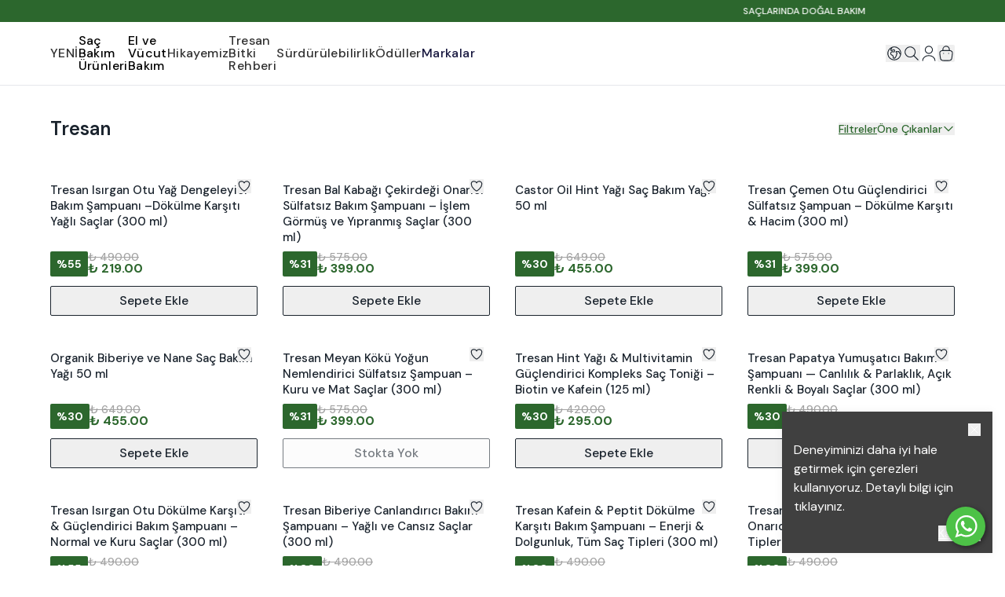

--- FILE ---
content_type: text/html; charset=utf-8
request_url: https://tresan.com/tresan
body_size: 107808
content:
<!DOCTYPE html><html lang="tr"><head><meta charSet="utf-8"/><meta name="viewport" content="width=device-width, initial-scale=1, minimum-scale=1, maximum-scale=1, user-scalable=no"/><link rel="stylesheet" href="https://use.typekit.net/zuj6xnm.css"/><title>Tresan</title><meta name="description" content="Özel Tresan Saç Bakım Ürünleri"/><link rel="alternate" hrefLang="tr-UM" href="https://tresan.com/tresan"/><link rel="alternate" hrefLang="tr-VI" href="https://tresan.com/tresan"/><link rel="alternate" hrefLang="tr-AF" href="https://tresan.com/tresan"/><link rel="alternate" hrefLang="tr-AX" href="https://tresan.com/tresan"/><link rel="alternate" hrefLang="tr-GG" href="https://tresan.com/tresan"/><link rel="alternate" hrefLang="tr-DE" href="https://tresan.com/tresan"/><link rel="alternate" hrefLang="tr-US" href="https://tresan.com/tresan"/><link rel="alternate" hrefLang="tr-AS" href="https://tresan.com/tresan"/><link rel="alternate" hrefLang="tr-AD" href="https://tresan.com/tresan"/><link rel="alternate" hrefLang="tr-AO" href="https://tresan.com/tresan"/><link rel="alternate" hrefLang="tr-AI" href="https://tresan.com/tresan"/><link rel="alternate" hrefLang="tr-AQ" href="https://tresan.com/tresan"/><link rel="alternate" hrefLang="tr-AG" href="https://tresan.com/tresan"/><link rel="alternate" hrefLang="tr-AR" href="https://tresan.com/tresan"/><link rel="alternate" hrefLang="tr-AL" href="https://tresan.com/tresan"/><link rel="alternate" hrefLang="tr-AW" href="https://tresan.com/tresan"/><link rel="alternate" hrefLang="tr-AU" href="https://tresan.com/tresan"/><link rel="alternate" hrefLang="tr-AT" href="https://tresan.com/tresan"/><link rel="alternate" hrefLang="tr-AZ" href="https://tresan.com/tresan"/><link rel="alternate" hrefLang="tr-BS" href="https://tresan.com/tresan"/><link rel="alternate" hrefLang="tr-BH" href="https://tresan.com/tresan"/><link rel="alternate" hrefLang="tr-BD" href="https://tresan.com/tresan"/><link rel="alternate" hrefLang="tr-BB" href="https://tresan.com/tresan"/><link rel="alternate" hrefLang="tr-EH" href="https://tresan.com/tresan"/><link rel="alternate" hrefLang="tr-BY" href="https://tresan.com/tresan"/><link rel="alternate" hrefLang="tr-BE" href="https://tresan.com/tresan"/><link rel="alternate" hrefLang="tr-BZ" href="https://tresan.com/tresan"/><link rel="alternate" hrefLang="tr-BJ" href="https://tresan.com/tresan"/><link rel="alternate" hrefLang="tr-BM" href="https://tresan.com/tresan"/><link rel="alternate" hrefLang="tr-AE" href="https://tresan.com/tresan"/><link rel="alternate" hrefLang="tr-GB" href="https://tresan.com/tresan"/><link rel="alternate" hrefLang="tr-BO" href="https://tresan.com/tresan"/><link rel="alternate" hrefLang="tr-BA" href="https://tresan.com/tresan"/><link rel="alternate" hrefLang="tr-BW" href="https://tresan.com/tresan"/><link rel="alternate" hrefLang="tr-BV" href="https://tresan.com/tresan"/><link rel="alternate" hrefLang="tr-BR" href="https://tresan.com/tresan"/><link rel="alternate" hrefLang="tr-IO" href="https://tresan.com/tresan"/><link rel="alternate" hrefLang="tr-VG" href="https://tresan.com/tresan"/><link rel="alternate" hrefLang="tr-BN" href="https://tresan.com/tresan"/><link rel="alternate" hrefLang="tr-BG" href="https://tresan.com/tresan"/><link rel="alternate" hrefLang="tr-BF" href="https://tresan.com/tresan"/><link rel="alternate" hrefLang="tr-BI" href="https://tresan.com/tresan"/><link rel="alternate" hrefLang="tr-BT" href="https://tresan.com/tresan"/><link rel="alternate" hrefLang="tr-KY" href="https://tresan.com/tresan"/><link rel="alternate" hrefLang="tr-GI" href="https://tresan.com/tresan"/><link rel="alternate" hrefLang="tr-DZ" href="https://tresan.com/tresan"/><link rel="alternate" hrefLang="tr-CX" href="https://tresan.com/tresan"/><link rel="alternate" hrefLang="tr-DJ" href="https://tresan.com/tresan"/><link rel="alternate" hrefLang="tr-CC" href="https://tresan.com/tresan"/><link rel="alternate" hrefLang="tr-CK" href="https://tresan.com/tresan"/><link rel="alternate" hrefLang="tr-CW" href="https://tresan.com/tresan"/><link rel="alternate" hrefLang="tr-TD" href="https://tresan.com/tresan"/><link rel="alternate" hrefLang="tr-CZ" href="https://tresan.com/tresan"/><link rel="alternate" hrefLang="tr-CN" href="https://tresan.com/tresan"/><link rel="alternate" hrefLang="tr-DK" href="https://tresan.com/tresan"/><link rel="alternate" hrefLang="tr-CG" href="https://tresan.com/tresan"/><link rel="alternate" hrefLang="tr-CD" href="https://tresan.com/tresan"/><link rel="alternate" hrefLang="tr-TL" href="https://tresan.com/tresan"/><link rel="alternate" hrefLang="tr-DO" href="https://tresan.com/tresan"/><link rel="alternate" hrefLang="tr-DM" href="https://tresan.com/tresan"/><link rel="alternate" hrefLang="tr-EC" href="https://tresan.com/tresan"/><link rel="alternate" hrefLang="tr-GQ" href="https://tresan.com/tresan"/><link rel="alternate" hrefLang="tr-SV" href="https://tresan.com/tresan"/><link rel="alternate" hrefLang="tr-ID" href="https://tresan.com/tresan"/><link rel="alternate" hrefLang="tr-ER" href="https://tresan.com/tresan"/><link rel="alternate" hrefLang="tr-AM" href="https://tresan.com/tresan"/><link rel="alternate" hrefLang="tr-EE" href="https://tresan.com/tresan"/><link rel="alternate" hrefLang="tr-ET" href="https://tresan.com/tresan"/><link rel="alternate" hrefLang="tr-FK" href="https://tresan.com/tresan"/><link rel="alternate" hrefLang="tr-FO" href="https://tresan.com/tresan"/><link rel="alternate" hrefLang="tr-MA" href="https://tresan.com/tresan"/><link rel="alternate" hrefLang="tr-FJ" href="https://tresan.com/tresan"/><link rel="alternate" hrefLang="tr-CI" href="https://tresan.com/tresan"/><link rel="alternate" hrefLang="tr-PH" href="https://tresan.com/tresan"/><link rel="alternate" hrefLang="tr-PS" href="https://tresan.com/tresan"/><link rel="alternate" hrefLang="tr-FI" href="https://tresan.com/tresan"/><link rel="alternate" hrefLang="tr-FR" href="https://tresan.com/tresan"/><link rel="alternate" hrefLang="tr-GF" href="https://tresan.com/tresan"/><link rel="alternate" hrefLang="tr-TF" href="https://tresan.com/tresan"/><link rel="alternate" hrefLang="tr-PF" href="https://tresan.com/tresan"/><link rel="alternate" hrefLang="tr-GA" href="https://tresan.com/tresan"/><link rel="alternate" hrefLang="tr-GM" href="https://tresan.com/tresan"/><link rel="alternate" hrefLang="tr-GH" href="https://tresan.com/tresan"/><link rel="alternate" hrefLang="tr-GN" href="https://tresan.com/tresan"/><link rel="alternate" hrefLang="tr-GW" href="https://tresan.com/tresan"/><link rel="alternate" hrefLang="tr-GD" href="https://tresan.com/tresan"/><link rel="alternate" hrefLang="tr-GL" href="https://tresan.com/tresan"/><link rel="alternate" hrefLang="tr-GP" href="https://tresan.com/tresan"/><link rel="alternate" hrefLang="tr-GU" href="https://tresan.com/tresan"/><link rel="alternate" hrefLang="tr-GT" href="https://tresan.com/tresan"/><link rel="alternate" hrefLang="tr-GY" href="https://tresan.com/tresan"/><link rel="alternate" hrefLang="tr-ZA" href="https://tresan.com/tresan"/><link rel="alternate" hrefLang="tr-GS" href="https://tresan.com/tresan"/><link rel="alternate" hrefLang="tr-KR" href="https://tresan.com/tresan"/><link rel="alternate" hrefLang="tr-SS" href="https://tresan.com/tresan"/><link rel="alternate" hrefLang="tr-GE" href="https://tresan.com/tresan"/><link rel="alternate" hrefLang="tr-HT" href="https://tresan.com/tresan"/><link rel="alternate" hrefLang="tr-HM" href="https://tresan.com/tresan"/><link rel="alternate" hrefLang="tr-HR" href="https://tresan.com/tresan"/><link rel="alternate" hrefLang="tr-IN" href="https://tresan.com/tresan"/><link rel="alternate" hrefLang="tr-NL" href="https://tresan.com/tresan"/><link rel="alternate" hrefLang="tr-AN" href="https://tresan.com/tresan"/><link rel="alternate" hrefLang="tr-HN" href="https://tresan.com/tresan"/><link rel="alternate" hrefLang="tr-HK" href="https://tresan.com/tresan"/><link rel="alternate" hrefLang="tr-IQ" href="https://tresan.com/tresan"/><link rel="alternate" hrefLang="tr-IR" href="https://tresan.com/tresan"/><link rel="alternate" hrefLang="tr-IE" href="https://tresan.com/tresan"/><link rel="alternate" hrefLang="tr-ES" href="https://tresan.com/tresan"/><link rel="alternate" hrefLang="tr-IL" href="https://tresan.com/tresan"/><link rel="alternate" hrefLang="tr-SE" href="https://tresan.com/tresan"/><link rel="alternate" hrefLang="tr-CH" href="https://tresan.com/tresan"/><link rel="alternate" hrefLang="tr-IT" href="https://tresan.com/tresan"/><link rel="alternate" hrefLang="tr-IS" href="https://tresan.com/tresan"/><link rel="alternate" hrefLang="tr-JM" href="https://tresan.com/tresan"/><link rel="alternate" hrefLang="tr-JP" href="https://tresan.com/tresan"/><link rel="alternate" hrefLang="tr-JE" href="https://tresan.com/tresan"/><link rel="alternate" hrefLang="tr-KH" href="https://tresan.com/tresan"/><link rel="alternate" hrefLang="tr-CM" href="https://tresan.com/tresan"/><link rel="alternate" hrefLang="tr-CA" href="https://tresan.com/tresan"/><link rel="alternate" hrefLang="tr-ME" href="https://tresan.com/tresan"/><link rel="alternate" hrefLang="tr-QA" href="https://tresan.com/tresan"/><link rel="alternate" hrefLang="tr-KZ" href="https://tresan.com/tresan"/><link rel="alternate" hrefLang="tr-KE" href="https://tresan.com/tresan"/><link rel="alternate" hrefLang="tr-CY" href="https://tresan.com/tresan"/><link rel="alternate" hrefLang="tr-KG" href="https://tresan.com/tresan"/><link rel="alternate" hrefLang="tr-KI" href="https://tresan.com/tresan"/><link rel="alternate" hrefLang="tr-KK" href="https://tresan.com/tresan"/><link rel="alternate" hrefLang="tr-CO" href="https://tresan.com/tresan"/><link rel="alternate" hrefLang="tr-KM" href="https://tresan.com/tresan"/><link rel="alternate" hrefLang="tr-XK" href="https://tresan.com/tresan"/><link rel="alternate" hrefLang="tr-CR" href="https://tresan.com/tresan"/><link rel="alternate" hrefLang="tr-KW" href="https://tresan.com/tresan"/><link rel="alternate" hrefLang="tr-KP" href="https://tresan.com/tresan"/><link rel="alternate" hrefLang="tr-MP" href="https://tresan.com/tresan"/><link rel="alternate" hrefLang="tr-CU" href="https://tresan.com/tresan"/><link rel="alternate" hrefLang="tr-LA" href="https://tresan.com/tresan"/><link rel="alternate" hrefLang="tr-LS" href="https://tresan.com/tresan"/><link rel="alternate" hrefLang="tr-LV" href="https://tresan.com/tresan"/><link rel="alternate" hrefLang="tr-LR" href="https://tresan.com/tresan"/><link rel="alternate" hrefLang="tr-LY" href="https://tresan.com/tresan"/><link rel="alternate" hrefLang="tr-LI" href="https://tresan.com/tresan"/><link rel="alternate" hrefLang="tr-LT" href="https://tresan.com/tresan"/><link rel="alternate" hrefLang="tr-LB" href="https://tresan.com/tresan"/><link rel="alternate" hrefLang="tr-LU" href="https://tresan.com/tresan"/><link rel="alternate" hrefLang="tr-HU" href="https://tresan.com/tresan"/><link rel="alternate" hrefLang="tr-MG" href="https://tresan.com/tresan"/><link rel="alternate" hrefLang="tr-MO" href="https://tresan.com/tresan"/><link rel="alternate" hrefLang="tr-MK" href="https://tresan.com/tresan"/><link rel="alternate" hrefLang="tr-MW" href="https://tresan.com/tresan"/><link rel="alternate" hrefLang="tr-MV" href="https://tresan.com/tresan"/><link rel="alternate" hrefLang="tr-MY" href="https://tresan.com/tresan"/><link rel="alternate" hrefLang="tr-ML" href="https://tresan.com/tresan"/><link rel="alternate" hrefLang="tr-MT" href="https://tresan.com/tresan"/><link rel="alternate" hrefLang="tr-IM" href="https://tresan.com/tresan"/><link rel="alternate" hrefLang="tr-MH" href="https://tresan.com/tresan"/><link rel="alternate" hrefLang="tr-MQ" href="https://tresan.com/tresan"/><link rel="alternate" hrefLang="tr-MU" href="https://tresan.com/tresan"/><link rel="alternate" hrefLang="tr-YT" href="https://tresan.com/tresan"/><link rel="alternate" hrefLang="tr-MX" href="https://tresan.com/tresan"/><link rel="alternate" hrefLang="tr-EG" href="https://tresan.com/tresan"/><link rel="alternate" hrefLang="tr-FM" href="https://tresan.com/tresan"/><link rel="alternate" hrefLang="tr-MN" href="https://tresan.com/tresan"/><link rel="alternate" hrefLang="tr-MD" href="https://tresan.com/tresan"/><link rel="alternate" hrefLang="tr-MC" href="https://tresan.com/tresan"/><link rel="alternate" hrefLang="tr-MS" href="https://tresan.com/tresan"/><link rel="alternate" hrefLang="tr-MR" href="https://tresan.com/tresan"/><link rel="alternate" hrefLang="tr-MZ" href="https://tresan.com/tresan"/><link rel="alternate" hrefLang="tr-MM" href="https://tresan.com/tresan"/><link rel="alternate" hrefLang="tr-NA" href="https://tresan.com/tresan"/><link rel="alternate" hrefLang="tr-NR" href="https://tresan.com/tresan"/><link rel="alternate" hrefLang="tr-NP" href="https://tresan.com/tresan"/><link rel="alternate" hrefLang="tr-NE" href="https://tresan.com/tresan"/><link rel="alternate" hrefLang="tr-NG" href="https://tresan.com/tresan"/><link rel="alternate" hrefLang="tr-NI" href="https://tresan.com/tresan"/><link rel="alternate" hrefLang="tr-NU" href="https://tresan.com/tresan"/><link rel="alternate" hrefLang="tr-NF" href="https://tresan.com/tresan"/><link rel="alternate" hrefLang="tr-NO" href="https://tresan.com/tresan"/><link rel="alternate" hrefLang="tr-CF" href="https://tresan.com/tresan"/><link rel="alternate" hrefLang="tr-UZ" href="https://tresan.com/tresan"/><link rel="alternate" hrefLang="tr-PK" href="https://tresan.com/tresan"/><link rel="alternate" hrefLang="tr-PW" href="https://tresan.com/tresan"/><link rel="alternate" hrefLang="tr-PA" href="https://tresan.com/tresan"/><link rel="alternate" hrefLang="tr-PG" href="https://tresan.com/tresan"/><link rel="alternate" hrefLang="tr-PY" href="https://tresan.com/tresan"/><link rel="alternate" hrefLang="tr-PE" href="https://tresan.com/tresan"/><link rel="alternate" hrefLang="tr-PN" href="https://tresan.com/tresan"/><link rel="alternate" hrefLang="tr-PL" href="https://tresan.com/tresan"/><link rel="alternate" hrefLang="tr-PT" href="https://tresan.com/tresan"/><link rel="alternate" hrefLang="tr-PR" href="https://tresan.com/tresan"/><link rel="alternate" hrefLang="tr-RE" href="https://tresan.com/tresan"/><link rel="alternate" hrefLang="tr-RO" href="https://tresan.com/tresan"/><link rel="alternate" hrefLang="tr-RW" href="https://tresan.com/tresan"/><link rel="alternate" hrefLang="tr-RU" href="https://tresan.com/tresan"/><link rel="alternate" hrefLang="tr-BL" href="https://tresan.com/tresan"/><link rel="alternate" hrefLang="tr-SH" href="https://tresan.com/tresan"/><link rel="alternate" hrefLang="tr-KN" href="https://tresan.com/tresan"/><link rel="alternate" hrefLang="tr-LC" href="https://tresan.com/tresan"/><link rel="alternate" hrefLang="tr-MF" href="https://tresan.com/tresan"/><link rel="alternate" hrefLang="tr-PM" href="https://tresan.com/tresan"/><link rel="alternate" hrefLang="tr-VC" href="https://tresan.com/tresan"/><link rel="alternate" hrefLang="tr-WS" href="https://tresan.com/tresan"/><link rel="alternate" hrefLang="tr-SM" href="https://tresan.com/tresan"/><link rel="alternate" hrefLang="tr-ST" href="https://tresan.com/tresan"/><link rel="alternate" hrefLang="tr-SN" href="https://tresan.com/tresan"/><link rel="alternate" hrefLang="tr-SC" href="https://tresan.com/tresan"/><link rel="alternate" hrefLang="tr-RS" href="https://tresan.com/tresan"/><link rel="alternate" hrefLang="tr-SL" href="https://tresan.com/tresan"/><link rel="alternate" hrefLang="tr-SG" href="https://tresan.com/tresan"/><link rel="alternate" hrefLang="tr-SK" href="https://tresan.com/tresan"/><link rel="alternate" hrefLang="tr-SI" href="https://tresan.com/tresan"/><link rel="alternate" hrefLang="tr-SB" href="https://tresan.com/tresan"/><link rel="alternate" hrefLang="tr-SO" href="https://tresan.com/tresan"/><link rel="alternate" hrefLang="tr-LK" href="https://tresan.com/tresan"/><link rel="alternate" hrefLang="tr-SD" href="https://tresan.com/tresan"/><link rel="alternate" hrefLang="tr-SR" href="https://tresan.com/tresan"/><link rel="alternate" hrefLang="tr-SY" href="https://tresan.com/tresan"/><link rel="alternate" hrefLang="tr-SA" href="https://tresan.com/tresan"/><link rel="alternate" hrefLang="tr-SJ" href="https://tresan.com/tresan"/><link rel="alternate" hrefLang="tr-SZ" href="https://tresan.com/tresan"/><link rel="alternate" hrefLang="tr-CL" href="https://tresan.com/tresan"/><link rel="alternate" hrefLang="tr-TJ" href="https://tresan.com/tresan"/><link rel="alternate" hrefLang="tr-TZ" href="https://tresan.com/tresan"/><link rel="alternate" hrefLang="tr-TH" href="https://tresan.com/tresan"/><link rel="alternate" hrefLang="tr-TW" href="https://tresan.com/tresan"/><link rel="alternate" hrefLang="tr-TG" href="https://tresan.com/tresan"/><link rel="alternate" hrefLang="tr-TK" href="https://tresan.com/tresan"/><link rel="alternate" hrefLang="tr-TO" href="https://tresan.com/tresan"/><link rel="alternate" hrefLang="tr-TT" href="https://tresan.com/tresan"/><link rel="alternate" hrefLang="tr-TN" href="https://tresan.com/tresan"/><link rel="alternate" hrefLang="tr-TC" href="https://tresan.com/tresan"/><link rel="alternate" hrefLang="tr-TV" href="https://tresan.com/tresan"/><link rel="alternate" hrefLang="tr-TR" href="https://tresan.com/tresan"/><link rel="alternate" hrefLang="tr-TM" href="https://tresan.com/tresan"/><link rel="alternate" hrefLang="tr-UG" href="https://tresan.com/tresan"/><link rel="alternate" hrefLang="tr-UA" href="https://tresan.com/tresan"/><link rel="alternate" hrefLang="tr-OM" href="https://tresan.com/tresan"/><link rel="alternate" hrefLang="tr-UY" href="https://tresan.com/tresan"/><link rel="alternate" hrefLang="tr-JO" href="https://tresan.com/tresan"/><link rel="alternate" hrefLang="tr-VU" href="https://tresan.com/tresan"/><link rel="alternate" hrefLang="tr-VA" href="https://tresan.com/tresan"/><link rel="alternate" hrefLang="tr-VE" href="https://tresan.com/tresan"/><link rel="alternate" hrefLang="tr-VN" href="https://tresan.com/tresan"/><link rel="alternate" hrefLang="tr-WF" href="https://tresan.com/tresan"/><link rel="alternate" hrefLang="tr-YE" href="https://tresan.com/tresan"/><link rel="alternate" hrefLang="tr-NC" href="https://tresan.com/tresan"/><link rel="alternate" hrefLang="tr-NZ" href="https://tresan.com/tresan"/><link rel="alternate" hrefLang="tr-CV" href="https://tresan.com/tresan"/><link rel="alternate" hrefLang="tr-GR" href="https://tresan.com/tresan"/><link rel="alternate" hrefLang="tr-ZM" href="https://tresan.com/tresan"/><link rel="alternate" hrefLang="tr-ZW" href="https://tresan.com/tresan"/><link rel="alternate" hrefLang="en-AF" href="https://tresan.com/en/tresan-international"/><link rel="alternate" hrefLang="en-AX" href="https://tresan.com/en/tresan-international"/><link rel="alternate" hrefLang="en-AL" href="https://tresan.com/en/tresan-international"/><link rel="alternate" hrefLang="en-DZ" href="https://tresan.com/en/tresan-international"/><link rel="alternate" hrefLang="en-AS" href="https://tresan.com/en/tresan-international"/><link rel="alternate" hrefLang="en-AD" href="https://tresan.com/en/tresan-international"/><link rel="alternate" hrefLang="en-AO" href="https://tresan.com/en/tresan-international"/><link rel="alternate" hrefLang="en-AI" href="https://tresan.com/en/tresan-international"/><link rel="alternate" hrefLang="en-AQ" href="https://tresan.com/en/tresan-international"/><link rel="alternate" hrefLang="en-AG" href="https://tresan.com/en/tresan-international"/><link rel="alternate" hrefLang="en-AR" href="https://tresan.com/en/tresan-international"/><link rel="alternate" hrefLang="en-AM" href="https://tresan.com/en/tresan-international"/><link rel="alternate" hrefLang="en-AW" href="https://tresan.com/en/tresan-international"/><link rel="alternate" hrefLang="en-AU" href="https://tresan.com/en/tresan-international"/><link rel="alternate" hrefLang="en-AT" href="https://tresan.com/en/tresan-international"/><link rel="alternate" hrefLang="en-AZ" href="https://tresan.com/en/tresan-international"/><link rel="alternate" hrefLang="en-BS" href="https://tresan.com/en/tresan-international"/><link rel="alternate" hrefLang="en-BH" href="https://tresan.com/en/tresan-international"/><link rel="alternate" hrefLang="en-BD" href="https://tresan.com/en/tresan-international"/><link rel="alternate" hrefLang="en-BB" href="https://tresan.com/en/tresan-international"/><link rel="alternate" hrefLang="en-BY" href="https://tresan.com/en/tresan-international"/><link rel="alternate" hrefLang="en-BE" href="https://tresan.com/en/tresan-international"/><link rel="alternate" hrefLang="en-BZ" href="https://tresan.com/en/tresan-international"/><link rel="alternate" hrefLang="en-BJ" href="https://tresan.com/en/tresan-international"/><link rel="alternate" hrefLang="en-BM" href="https://tresan.com/en/tresan-international"/><link rel="alternate" hrefLang="en-BT" href="https://tresan.com/en/tresan-international"/><link rel="alternate" hrefLang="en-BO" href="https://tresan.com/en/tresan-international"/><link rel="alternate" hrefLang="en-BA" href="https://tresan.com/en/tresan-international"/><link rel="alternate" hrefLang="en-BW" href="https://tresan.com/en/tresan-international"/><link rel="alternate" hrefLang="en-BV" href="https://tresan.com/en/tresan-international"/><link rel="alternate" hrefLang="en-BR" href="https://tresan.com/en/tresan-international"/><link rel="alternate" hrefLang="en-IO" href="https://tresan.com/en/tresan-international"/><link rel="alternate" hrefLang="en-VG" href="https://tresan.com/en/tresan-international"/><link rel="alternate" hrefLang="en-BN" href="https://tresan.com/en/tresan-international"/><link rel="alternate" hrefLang="en-BG" href="https://tresan.com/en/tresan-international"/><link rel="alternate" hrefLang="en-BF" href="https://tresan.com/en/tresan-international"/><link rel="alternate" hrefLang="en-BI" href="https://tresan.com/en/tresan-international"/><link rel="alternate" hrefLang="en-KH" href="https://tresan.com/en/tresan-international"/><link rel="alternate" hrefLang="en-CM" href="https://tresan.com/en/tresan-international"/><link rel="alternate" hrefLang="en-CA" href="https://tresan.com/en/tresan-international"/><link rel="alternate" hrefLang="en-CV" href="https://tresan.com/en/tresan-international"/><link rel="alternate" hrefLang="en-KY" href="https://tresan.com/en/tresan-international"/><link rel="alternate" hrefLang="en-CF" href="https://tresan.com/en/tresan-international"/><link rel="alternate" hrefLang="en-TD" href="https://tresan.com/en/tresan-international"/><link rel="alternate" hrefLang="en-CL" href="https://tresan.com/en/tresan-international"/><link rel="alternate" hrefLang="en-CN" href="https://tresan.com/en/tresan-international"/><link rel="alternate" hrefLang="en-CX" href="https://tresan.com/en/tresan-international"/><link rel="alternate" hrefLang="en-CC" href="https://tresan.com/en/tresan-international"/><link rel="alternate" hrefLang="en-CO" href="https://tresan.com/en/tresan-international"/><link rel="alternate" hrefLang="en-KM" href="https://tresan.com/en/tresan-international"/><link rel="alternate" hrefLang="en-CG" href="https://tresan.com/en/tresan-international"/><link rel="alternate" hrefLang="en-CK" href="https://tresan.com/en/tresan-international"/><link rel="alternate" hrefLang="en-CR" href="https://tresan.com/en/tresan-international"/><link rel="alternate" hrefLang="en-CI" href="https://tresan.com/en/tresan-international"/><link rel="alternate" hrefLang="en-HR" href="https://tresan.com/en/tresan-international"/><link rel="alternate" hrefLang="en-CU" href="https://tresan.com/en/tresan-international"/><link rel="alternate" hrefLang="en-CW" href="https://tresan.com/en/tresan-international"/><link rel="alternate" hrefLang="en-CY" href="https://tresan.com/en/tresan-international"/><link rel="alternate" hrefLang="en-CZ" href="https://tresan.com/en/tresan-international"/><link rel="alternate" hrefLang="en-CD" href="https://tresan.com/en/tresan-international"/><link rel="alternate" hrefLang="en-DK" href="https://tresan.com/en/tresan-international"/><link rel="alternate" hrefLang="en-DJ" href="https://tresan.com/en/tresan-international"/><link rel="alternate" hrefLang="en-DM" href="https://tresan.com/en/tresan-international"/><link rel="alternate" hrefLang="en-DO" href="https://tresan.com/en/tresan-international"/><link rel="alternate" hrefLang="en-TL" href="https://tresan.com/en/tresan-international"/><link rel="alternate" hrefLang="en-EC" href="https://tresan.com/en/tresan-international"/><link rel="alternate" hrefLang="en-EG" href="https://tresan.com/en/tresan-international"/><link rel="alternate" hrefLang="en-SV" href="https://tresan.com/en/tresan-international"/><link rel="alternate" hrefLang="en-GQ" href="https://tresan.com/en/tresan-international"/><link rel="alternate" hrefLang="en-ER" href="https://tresan.com/en/tresan-international"/><link rel="alternate" hrefLang="en-EE" href="https://tresan.com/en/tresan-international"/><link rel="alternate" hrefLang="en-ET" href="https://tresan.com/en/tresan-international"/><link rel="alternate" hrefLang="en-FK" href="https://tresan.com/en/tresan-international"/><link rel="alternate" hrefLang="en-FO" href="https://tresan.com/en/tresan-international"/><link rel="alternate" hrefLang="en-FJ" href="https://tresan.com/en/tresan-international"/><link rel="alternate" hrefLang="en-FI" href="https://tresan.com/en/tresan-international"/><link rel="alternate" hrefLang="en-FR" href="https://tresan.com/en/tresan-international"/><link rel="alternate" hrefLang="en-GF" href="https://tresan.com/en/tresan-international"/><link rel="alternate" hrefLang="en-PF" href="https://tresan.com/en/tresan-international"/><link rel="alternate" hrefLang="en-TF" href="https://tresan.com/en/tresan-international"/><link rel="alternate" hrefLang="en-GA" href="https://tresan.com/en/tresan-international"/><link rel="alternate" hrefLang="en-GM" href="https://tresan.com/en/tresan-international"/><link rel="alternate" hrefLang="en-GE" href="https://tresan.com/en/tresan-international"/><link rel="alternate" hrefLang="en-DE" href="https://tresan.com/en/tresan-international"/><link rel="alternate" hrefLang="en-GH" href="https://tresan.com/en/tresan-international"/><link rel="alternate" hrefLang="en-GI" href="https://tresan.com/en/tresan-international"/><link rel="alternate" hrefLang="en-GR" href="https://tresan.com/en/tresan-international"/><link rel="alternate" hrefLang="en-GL" href="https://tresan.com/en/tresan-international"/><link rel="alternate" hrefLang="en-GD" href="https://tresan.com/en/tresan-international"/><link rel="alternate" hrefLang="en-GP" href="https://tresan.com/en/tresan-international"/><link rel="alternate" hrefLang="en-GU" href="https://tresan.com/en/tresan-international"/><link rel="alternate" hrefLang="en-GT" href="https://tresan.com/en/tresan-international"/><link rel="alternate" hrefLang="en-GG" href="https://tresan.com/en/tresan-international"/><link rel="alternate" hrefLang="en-GN" href="https://tresan.com/en/tresan-international"/><link rel="alternate" hrefLang="en-GW" href="https://tresan.com/en/tresan-international"/><link rel="alternate" hrefLang="en-GY" href="https://tresan.com/en/tresan-international"/><link rel="alternate" hrefLang="en-HT" href="https://tresan.com/en/tresan-international"/><link rel="alternate" hrefLang="en-HM" href="https://tresan.com/en/tresan-international"/><link rel="alternate" hrefLang="en-HN" href="https://tresan.com/en/tresan-international"/><link rel="alternate" hrefLang="en-HK" href="https://tresan.com/en/tresan-international"/><link rel="alternate" hrefLang="en-HU" href="https://tresan.com/en/tresan-international"/><link rel="alternate" hrefLang="en-IS" href="https://tresan.com/en/tresan-international"/><link rel="alternate" hrefLang="en-IN" href="https://tresan.com/en/tresan-international"/><link rel="alternate" hrefLang="en-ID" href="https://tresan.com/en/tresan-international"/><link rel="alternate" hrefLang="en-IR" href="https://tresan.com/en/tresan-international"/><link rel="alternate" hrefLang="en-IQ" href="https://tresan.com/en/tresan-international"/><link rel="alternate" hrefLang="en-IE" href="https://tresan.com/en/tresan-international"/><link rel="alternate" hrefLang="en-IL" href="https://tresan.com/en/tresan-international"/><link rel="alternate" hrefLang="en-IT" href="https://tresan.com/en/tresan-international"/><link rel="alternate" hrefLang="en-JM" href="https://tresan.com/en/tresan-international"/><link rel="alternate" hrefLang="en-JP" href="https://tresan.com/en/tresan-international"/><link rel="alternate" hrefLang="en-JE" href="https://tresan.com/en/tresan-international"/><link rel="alternate" hrefLang="en-JO" href="https://tresan.com/en/tresan-international"/><link rel="alternate" hrefLang="en-KZ" href="https://tresan.com/en/tresan-international"/><link rel="alternate" hrefLang="en-KE" href="https://tresan.com/en/tresan-international"/><link rel="alternate" hrefLang="en-KI" href="https://tresan.com/en/tresan-international"/><link rel="alternate" hrefLang="en-KP" href="https://tresan.com/en/tresan-international"/><link rel="alternate" hrefLang="en-KR" href="https://tresan.com/en/tresan-international"/><link rel="alternate" hrefLang="en-XK" href="https://tresan.com/en/tresan-international"/><link rel="alternate" hrefLang="en-KW" href="https://tresan.com/en/tresan-international"/><link rel="alternate" hrefLang="en-KG" href="https://tresan.com/en/tresan-international"/><link rel="alternate" hrefLang="en-LA" href="https://tresan.com/en/tresan-international"/><link rel="alternate" hrefLang="en-LV" href="https://tresan.com/en/tresan-international"/><link rel="alternate" hrefLang="en-LB" href="https://tresan.com/en/tresan-international"/><link rel="alternate" hrefLang="en-LS" href="https://tresan.com/en/tresan-international"/><link rel="alternate" hrefLang="en-LR" href="https://tresan.com/en/tresan-international"/><link rel="alternate" hrefLang="en-LY" href="https://tresan.com/en/tresan-international"/><link rel="alternate" hrefLang="en-LI" href="https://tresan.com/en/tresan-international"/><link rel="alternate" hrefLang="en-LT" href="https://tresan.com/en/tresan-international"/><link rel="alternate" hrefLang="en-LU" href="https://tresan.com/en/tresan-international"/><link rel="alternate" hrefLang="en-MO" href="https://tresan.com/en/tresan-international"/><link rel="alternate" hrefLang="en-MK" href="https://tresan.com/en/tresan-international"/><link rel="alternate" hrefLang="en-MG" href="https://tresan.com/en/tresan-international"/><link rel="alternate" hrefLang="en-MW" href="https://tresan.com/en/tresan-international"/><link rel="alternate" hrefLang="en-MY" href="https://tresan.com/en/tresan-international"/><link rel="alternate" hrefLang="en-MV" href="https://tresan.com/en/tresan-international"/><link rel="alternate" hrefLang="en-ML" href="https://tresan.com/en/tresan-international"/><link rel="alternate" hrefLang="en-MT" href="https://tresan.com/en/tresan-international"/><link rel="alternate" hrefLang="en-IM" href="https://tresan.com/en/tresan-international"/><link rel="alternate" hrefLang="en-MH" href="https://tresan.com/en/tresan-international"/><link rel="alternate" hrefLang="en-MQ" href="https://tresan.com/en/tresan-international"/><link rel="alternate" hrefLang="en-MR" href="https://tresan.com/en/tresan-international"/><link rel="alternate" hrefLang="en-MU" href="https://tresan.com/en/tresan-international"/><link rel="alternate" hrefLang="en-YT" href="https://tresan.com/en/tresan-international"/><link rel="alternate" hrefLang="en-MX" href="https://tresan.com/en/tresan-international"/><link rel="alternate" hrefLang="en-FM" href="https://tresan.com/en/tresan-international"/><link rel="alternate" hrefLang="en-MD" href="https://tresan.com/en/tresan-international"/><link rel="alternate" hrefLang="en-MC" href="https://tresan.com/en/tresan-international"/><link rel="alternate" hrefLang="en-MN" href="https://tresan.com/en/tresan-international"/><link rel="alternate" hrefLang="en-ME" href="https://tresan.com/en/tresan-international"/><link rel="alternate" hrefLang="en-MS" href="https://tresan.com/en/tresan-international"/><link rel="alternate" hrefLang="en-MA" href="https://tresan.com/en/tresan-international"/><link rel="alternate" hrefLang="en-MZ" href="https://tresan.com/en/tresan-international"/><link rel="alternate" hrefLang="en-MM" href="https://tresan.com/en/tresan-international"/><link rel="alternate" hrefLang="en-NA" href="https://tresan.com/en/tresan-international"/><link rel="alternate" hrefLang="en-NR" href="https://tresan.com/en/tresan-international"/><link rel="alternate" hrefLang="en-NP" href="https://tresan.com/en/tresan-international"/><link rel="alternate" hrefLang="en-NL" href="https://tresan.com/en/tresan-international"/><link rel="alternate" hrefLang="en-AN" href="https://tresan.com/en/tresan-international"/><link rel="alternate" hrefLang="en-NC" href="https://tresan.com/en/tresan-international"/><link rel="alternate" hrefLang="en-NZ" href="https://tresan.com/en/tresan-international"/><link rel="alternate" hrefLang="en-NI" href="https://tresan.com/en/tresan-international"/><link rel="alternate" hrefLang="en-NE" href="https://tresan.com/en/tresan-international"/><link rel="alternate" hrefLang="en-NG" href="https://tresan.com/en/tresan-international"/><link rel="alternate" hrefLang="en-NU" href="https://tresan.com/en/tresan-international"/><link rel="alternate" hrefLang="en-NF" href="https://tresan.com/en/tresan-international"/><link rel="alternate" hrefLang="en-KK" href="https://tresan.com/en/tresan-international"/><link rel="alternate" hrefLang="en-MP" href="https://tresan.com/en/tresan-international"/><link rel="alternate" hrefLang="en-NO" href="https://tresan.com/en/tresan-international"/><link rel="alternate" hrefLang="en-OM" href="https://tresan.com/en/tresan-international"/><link rel="alternate" hrefLang="en-PK" href="https://tresan.com/en/tresan-international"/><link rel="alternate" hrefLang="en-PW" href="https://tresan.com/en/tresan-international"/><link rel="alternate" hrefLang="en-PS" href="https://tresan.com/en/tresan-international"/><link rel="alternate" hrefLang="en-PA" href="https://tresan.com/en/tresan-international"/><link rel="alternate" hrefLang="en-PG" href="https://tresan.com/en/tresan-international"/><link rel="alternate" hrefLang="en-PY" href="https://tresan.com/en/tresan-international"/><link rel="alternate" hrefLang="en-PE" href="https://tresan.com/en/tresan-international"/><link rel="alternate" hrefLang="en-PH" href="https://tresan.com/en/tresan-international"/><link rel="alternate" hrefLang="en-PN" href="https://tresan.com/en/tresan-international"/><link rel="alternate" hrefLang="en-PL" href="https://tresan.com/en/tresan-international"/><link rel="alternate" hrefLang="en-PT" href="https://tresan.com/en/tresan-international"/><link rel="alternate" hrefLang="en-PR" href="https://tresan.com/en/tresan-international"/><link rel="alternate" hrefLang="en-QA" href="https://tresan.com/en/tresan-international"/><link rel="alternate" hrefLang="en-RE" href="https://tresan.com/en/tresan-international"/><link rel="alternate" hrefLang="en-RO" href="https://tresan.com/en/tresan-international"/><link rel="alternate" hrefLang="en-RU" href="https://tresan.com/en/tresan-international"/><link rel="alternate" hrefLang="en-RW" href="https://tresan.com/en/tresan-international"/><link rel="alternate" hrefLang="en-SH" href="https://tresan.com/en/tresan-international"/><link rel="alternate" hrefLang="en-KN" href="https://tresan.com/en/tresan-international"/><link rel="alternate" hrefLang="en-LC" href="https://tresan.com/en/tresan-international"/><link rel="alternate" hrefLang="en-PM" href="https://tresan.com/en/tresan-international"/><link rel="alternate" hrefLang="en-VC" href="https://tresan.com/en/tresan-international"/><link rel="alternate" hrefLang="en-BL" href="https://tresan.com/en/tresan-international"/><link rel="alternate" hrefLang="en-MF" href="https://tresan.com/en/tresan-international"/><link rel="alternate" hrefLang="en-WS" href="https://tresan.com/en/tresan-international"/><link rel="alternate" hrefLang="en-SM" href="https://tresan.com/en/tresan-international"/><link rel="alternate" hrefLang="en-ST" href="https://tresan.com/en/tresan-international"/><link rel="alternate" hrefLang="en-SA" href="https://tresan.com/en/tresan-international"/><link rel="alternate" hrefLang="en-SN" href="https://tresan.com/en/tresan-international"/><link rel="alternate" hrefLang="en-RS" href="https://tresan.com/en/tresan-international"/><link rel="alternate" hrefLang="en-SC" href="https://tresan.com/en/tresan-international"/><link rel="alternate" hrefLang="en-SL" href="https://tresan.com/en/tresan-international"/><link rel="alternate" hrefLang="en-SG" href="https://tresan.com/en/tresan-international"/><link rel="alternate" hrefLang="en-SK" href="https://tresan.com/en/tresan-international"/><link rel="alternate" hrefLang="en-SI" href="https://tresan.com/en/tresan-international"/><link rel="alternate" hrefLang="en-SB" href="https://tresan.com/en/tresan-international"/><link rel="alternate" hrefLang="en-SO" href="https://tresan.com/en/tresan-international"/><link rel="alternate" hrefLang="en-ZA" href="https://tresan.com/en/tresan-international"/><link rel="alternate" hrefLang="en-GS" href="https://tresan.com/en/tresan-international"/><link rel="alternate" hrefLang="en-SS" href="https://tresan.com/en/tresan-international"/><link rel="alternate" hrefLang="en-ES" href="https://tresan.com/en/tresan-international"/><link rel="alternate" hrefLang="en-LK" href="https://tresan.com/en/tresan-international"/><link rel="alternate" hrefLang="en-SD" href="https://tresan.com/en/tresan-international"/><link rel="alternate" hrefLang="en-SR" href="https://tresan.com/en/tresan-international"/><link rel="alternate" hrefLang="en-SJ" href="https://tresan.com/en/tresan-international"/><link rel="alternate" hrefLang="en-SZ" href="https://tresan.com/en/tresan-international"/><link rel="alternate" hrefLang="en-SE" href="https://tresan.com/en/tresan-international"/><link rel="alternate" hrefLang="en-CH" href="https://tresan.com/en/tresan-international"/><link rel="alternate" hrefLang="en-SY" href="https://tresan.com/en/tresan-international"/><link rel="alternate" hrefLang="en-TW" href="https://tresan.com/en/tresan-international"/><link rel="alternate" hrefLang="en-TJ" href="https://tresan.com/en/tresan-international"/><link rel="alternate" hrefLang="en-TZ" href="https://tresan.com/en/tresan-international"/><link rel="alternate" hrefLang="en-TH" href="https://tresan.com/en/tresan-international"/><link rel="alternate" hrefLang="en-TG" href="https://tresan.com/en/tresan-international"/><link rel="alternate" hrefLang="en-TK" href="https://tresan.com/en/tresan-international"/><link rel="alternate" hrefLang="en-TO" href="https://tresan.com/en/tresan-international"/><link rel="alternate" hrefLang="en-TT" href="https://tresan.com/en/tresan-international"/><link rel="alternate" hrefLang="en-TN" href="https://tresan.com/en/tresan-international"/><link rel="alternate" hrefLang="en-TR" href="https://tresan.com/en/tresan-international"/><link rel="alternate" hrefLang="en-TM" href="https://tresan.com/en/tresan-international"/><link rel="alternate" hrefLang="en-TC" href="https://tresan.com/en/tresan-international"/><link rel="alternate" hrefLang="en-TV" href="https://tresan.com/en/tresan-international"/><link rel="alternate" hrefLang="en-VI" href="https://tresan.com/en/tresan-international"/><link rel="alternate" hrefLang="en-UG" href="https://tresan.com/en/tresan-international"/><link rel="alternate" hrefLang="en-UA" href="https://tresan.com/en/tresan-international"/><link rel="alternate" hrefLang="en-AE" href="https://tresan.com/en/tresan-international"/><link rel="alternate" hrefLang="en-GB" href="https://tresan.com/en/tresan-international"/><link rel="alternate" hrefLang="en-US" href="https://tresan.com/en/tresan-international"/><link rel="alternate" hrefLang="en-UM" href="https://tresan.com/en/tresan-international"/><link rel="alternate" hrefLang="en-UY" href="https://tresan.com/en/tresan-international"/><link rel="alternate" hrefLang="en-UZ" href="https://tresan.com/en/tresan-international"/><link rel="alternate" hrefLang="en-VU" href="https://tresan.com/en/tresan-international"/><link rel="alternate" hrefLang="en-VA" href="https://tresan.com/en/tresan-international"/><link rel="alternate" hrefLang="en-VE" href="https://tresan.com/en/tresan-international"/><link rel="alternate" hrefLang="en-VN" href="https://tresan.com/en/tresan-international"/><link rel="alternate" hrefLang="en-WF" href="https://tresan.com/en/tresan-international"/><link rel="alternate" hrefLang="en-EH" href="https://tresan.com/en/tresan-international"/><link rel="alternate" hrefLang="en-YE" href="https://tresan.com/en/tresan-international"/><link rel="alternate" hrefLang="en-ZM" href="https://tresan.com/en/tresan-international"/><link rel="alternate" hrefLang="en-ZW" href="https://tresan.com/en/tresan-international"/><meta property="og:type" content="website"/><meta property="og:site_name" content="Tresan: Saçınıza Doğal Bakım"/><meta property="og:title" content="Tresan"/><meta property="og:description" content="Özel Tresan Saç Bakım Ürünleri"/><meta property="og:url" content="https://tresan.com/tresan"/><meta property="og:image" content="https://cdn.myikas.com/images/148844c0-f758-41bd-a95a-d0b55a204af9/2ac53522-624a-464a-850b-156e105bbb3b/image_1080.jpg"/><link rel="canonical" href="https://tresan.com/tresan"/><script type="application/ld+json">{"@context":"https://schema.org","@type":"Website","url":"https://tresan.com"}</script><script type="application/ld+json">{"@context":"https://schema.org","@type":"Store","name":"Tresan","logo":"https://cdn.myikas.com/images/148844c0-f758-41bd-a95a-d0b55a204af9/50c194a0-5e47-4650-89e1-c7e814619abe/image_1080.webp","image":"https://cdn.myikas.com/images/148844c0-f758-41bd-a95a-d0b55a204af9/50c194a0-5e47-4650-89e1-c7e814619abe/image_1080.webp","url":"https://tresan.com","telephone":"+9002242116900","address":{"@type":"PostalAddress"}}</script><script type="application/ld+json">{"@context":"http://schema.org","@type":"ItemList","itemListElement":[{"@type":"ListItem","position":1,"item":{"@type":"Product","name":"Tresan Isırgan Otu Yağ Dengeleyici Bakım Şampuanı –Dökülme Karşıtı Yağlı Saçlar (300 ml)","image":"https://cdn.myikas.com/images/148844c0-f758-41bd-a95a-d0b55a204af9/8db1a62c-3bd9-486d-b715-63f3b419b717/1080/1.webp","offers":{"@type":"Offer","url":"https://tresan.com/dokulme-karsiti-isirgan-otu-sampuani-yagli-saclar-300-ml","priceCurrency":"TRY","price":"219.00","availability":"https://schema.org/InStock"}}},{"@type":"ListItem","position":2,"item":{"@type":"Product","name":"Tresan Bal Kabağı Çekirdeği Onarıcı Sülfatsız Bakım Şampuanı – İşlem Görmüş ve Yıpranmış Saçlar (300 ml)","image":"https://cdn.myikas.com/images/148844c0-f758-41bd-a95a-d0b55a204af9/1ec25b68-9ddf-4a90-96d3-64be8dd82a3d/1080/1.webp","offers":{"@type":"Offer","url":"https://tresan.com/bal-kabagi-cekirdegi-onarici-sulfatsiz-bakim-sampuani-300-ml","priceCurrency":"TRY","price":"399.00","availability":"https://schema.org/InStock"}}},{"@type":"ListItem","position":3,"item":{"@type":"Product","name":"Castor Oil Hint Yağı Saç Bakım Yağı 50 ml","image":"https://cdn.myikas.com/images/148844c0-f758-41bd-a95a-d0b55a204af9/9d958bc0-5b23-4879-801e-fae2109fce96/1080/tresan-hint-yagi-a-1.webp","offers":{"@type":"Offer","url":"https://tresan.com/castor-oil-hint-yagi-sac-bakim-yagi-50-ml","priceCurrency":"TRY","price":"455.00","availability":"https://schema.org/InStock"}}},{"@type":"ListItem","position":4,"item":{"@type":"Product","name":"Tresan Çemen Otu Güçlendirici Sülfatsız Şampuan – Dökülme Karşıtı & Hacim (300 ml)","image":"https://cdn.myikas.com/images/148844c0-f758-41bd-a95a-d0b55a204af9/d134008f-899a-4d53-9db6-3a94670cbe0c/1080/1-1.webp","offers":{"@type":"Offer","url":"https://tresan.com/cemen-otu-guclendirici-sulfatsiz-bakim-sampuani-300-ml","priceCurrency":"TRY","price":"399.00","availability":"https://schema.org/InStock"}}},{"@type":"ListItem","position":5,"item":{"@type":"Product","name":"Organik Biberiye ve Nane Saç Bakım Yağı 50 ml","image":"https://cdn.myikas.com/images/148844c0-f758-41bd-a95a-d0b55a204af9/7b5b42c6-0595-4a9b-85c8-d6f4159694f2/1080/tresan-biberiye-yag-a-1.webp","offers":{"@type":"Offer","url":"https://tresan.com/organik-biberiye-ve-nane-sac-bakim-yagi-50-ml","priceCurrency":"TRY","price":"455.00","availability":"https://schema.org/InStock"}}},{"@type":"ListItem","position":6,"item":{"@type":"Product","name":"Tresan Meyan Kökü Yoğun Nemlendirici Sülfatsız Şampuan – Kuru ve Mat Saçlar (300 ml)","image":"https://cdn.myikas.com/images/148844c0-f758-41bd-a95a-d0b55a204af9/497eb955-e05c-4548-a54f-3a6be96d0d9c/1080/1-3.webp","offers":{"@type":"Offer","url":"https://tresan.com/meyan-koku-yogun-nemlendirici-sulfatsiz-bakim-sampuani-300-ml","priceCurrency":"TRY","price":"399.00","availability":"https://schema.org/OutOfStock"}}},{"@type":"ListItem","position":7,"item":{"@type":"Product","name":"Tresan Hint Yağı & Multivitamin Güçlendirici Kompleks Saç Toniği – Biotin ve Kafein (125 ml)","image":"https://cdn.myikas.com/images/148844c0-f758-41bd-a95a-d0b55a204af9/c2a80bc0-9b96-4b27-8abf-5b63d718c472/1080/tresan-hint-yagi-tonik-a-2.webp","offers":{"@type":"Offer","url":"https://tresan.com/castor-plant-hint-yagi-bitkisi-sac-tonigi-125-ml","priceCurrency":"TRY","price":"295.00","availability":"https://schema.org/InStock"}}},{"@type":"ListItem","position":8,"item":{"@type":"Product","name":"Tresan Papatya Yumuşatıcı Bakım Şampuanı — Canlılık & Parlaklık, Açık Renkli & Boyalı Saçlar  (300 ml)","image":"https://cdn.myikas.com/images/148844c0-f758-41bd-a95a-d0b55a204af9/0ba9c589-4447-4897-b28e-90749302d5b4/1080/1.webp","offers":{"@type":"Offer","url":"https://tresan.com/papatya-yumusatici-bakim-sampuani-300-ml","priceCurrency":"TRY","price":"345.00","availability":"https://schema.org/InStock"}}},{"@type":"ListItem","position":9,"item":{"@type":"Product","name":"Tresan Isırgan Otu Dökülme Karşıtı & Güçlendirici Bakım Şampuanı – Normal ve Kuru Saçlar (300 ml)","image":"https://cdn.myikas.com/images/148844c0-f758-41bd-a95a-d0b55a204af9/43f75d39-7a09-41c7-a142-b078e244f7ea/1080/1.webp","offers":{"@type":"Offer","url":"https://tresan.com/dokulme-karsiti-isirgan-otu-sampuani-normal-ve-kuru-saclar-300-ml","priceCurrency":"TRY","price":"219.00","availability":"https://schema.org/InStock"}}},{"@type":"ListItem","position":10,"item":{"@type":"Product","name":"Tresan Biberiye Canlandırıcı Bakım Şampuanı – Yağlı ve Cansız Saçlar (300 ml)","image":"https://cdn.myikas.com/images/148844c0-f758-41bd-a95a-d0b55a204af9/da6651e7-f8b9-429c-96ad-45bc3883be2d/1080/1.webp","offers":{"@type":"Offer","url":"https://tresan.com/biberiye-canlandirici-bakim-sampuani-300-ml","priceCurrency":"TRY","price":"345.00","availability":"https://schema.org/InStock"}}}]}</script><meta name="next-head-count" content="515"/><link rel="shortcut icon" href="https://cdn.myikas.com/images/theme-images/eafa9aad-3ab4-4b75-ba5f-9dd8003066a2/image_180.webp" type="image/webp"/><script defer="" type="module" src="https://cdn.iyosa.com/src/iyosa.js"></script><script defer="">(function(w,d,s,l,i){w[l]=w[l]||[];w[l].push({'gtm.start':
              new Date().getTime(),event:'gtm.js'});var f=d.getElementsByTagName(s)[0],
              j=d.createElement(s),dl=l!='dataLayer'?'&l='+l:'';j.async=true;j.src=
              'https://www.googletagmanager.com/gtm.js?id='+i+dl;f.parentNode.insertBefore(j,f);
              })(window,document,'script','dataLayer','GTM-P53BV565');</script><script defer="">!function(f,b,e,v,n,t,s)
          {if(f.fbq)return;n=f.fbq=function(){n.callMethod?
          n.callMethod.apply(n,arguments):n.queue.push(arguments)};
          if(!f._fbq)f._fbq=n;n.push=n;n.loaded=!0;n.version='2.0';
          n.queue=[];t=b.createElement(e);t.async=!0;
          t.src=v;s=b.getElementsByTagName(e)[0];
          s.parentNode.insertBefore(t,s)}(window, document,'script',
          'https://connect.facebook.net/en_US/fbevents.js');
          fbq('init', '844838877441260');
          fbq.disablePushState = true;
          fbq.allowDuplicatePageViews = true;</script><script async="" src="https://www.googletagmanager.com/gtag/js?id=G-FF2W6RRXRR"></script><script defer="">window.dataLayer = window.dataLayer || [];
            function gtag(){dataLayer.push(arguments);}
            gtag('js', new Date());
            gtag('config', 'G-FF2W6RRXRR');</script><script defer="">!function (w, d, t) {
              w.TiktokAnalyticsObject=t;var ttq=w[t]=w[t]||[];ttq.methods=["page","track","identify","instances","debug","on","off","once","ready","alias","group","enableCookie","disableCookie"],ttq.setAndDefer=function(t,e){t[e]=function(){t.push([e].concat(Array.prototype.slice.call(arguments,0)))}};for(var i=0;i<ttq.methods.length;i++)ttq.setAndDefer(ttq,ttq.methods[i]);ttq.instance=function(t){for(var e=ttq._i[t]||[],n=0;n<ttq.methods.length;n++)ttq.setAndDefer(e,ttq.methods[n]);return e},ttq.load=function(e,n){var i="https://analytics.tiktok.com/i18n/pixel/events.js";ttq._i=ttq._i||{},ttq._i[e]=[],ttq._i[e]._u=i,ttq._t=ttq._t||{},ttq._t[e]=+new Date,ttq._o=ttq._o||{},ttq._o[e]=n||{};var o=document.createElement("script");o.type="text/javascript",o.async=!0,o.src=i+"?sdkid="+e+"&lib="+t;var a=document.getElementsByTagName("script")[0];a.parentNode.insertBefore(o,a)};
              ttq.load('CRSPAKJC77U41Q43ROIG');
              ttq.page();
            }(window, document, 'ttq');</script><script>
    var subscribers = [];
    var subscribe = (subscriber) => { subscribers.push(subscriber); }; 
    var unsubscribe = () => {};
    
    window.IkasEvents = {
      subscribers,
      subscribe,
      unsubscribe
    };
  </script><script type="text/javascript">
    (function(c,l,a,r,i,t,y){
        c[a]=c[a]||function(){(c[a].q=c[a].q||[]).push(arguments)};
        t=l.createElement(r);t.async=1;t.src="https://www.clarity.ms/tag/"+i;
        y=l.getElementsByTagName(r)[0];y.parentNode.insertBefore(t,y);
    })(window, document, "clarity", "script", "t51fu71qob");
</script><script>document.documentElement.style.setProperty("--primary","#2c672dff");
document.documentElement.style.setProperty("--ann-color","#2c672dff");
document.documentElement.style.setProperty("--icn-bg","#ffffffff");
document.documentElement.style.setProperty("--blog-color","#ffffffff");
document.documentElement.style.setProperty("--ft-bg","#ffffffff");
document.documentElement.style.setProperty("--ft-text","#2c672dff");
document.documentElement.style.setProperty("--ft-news","#eeeeeeff");
document.documentElement.style.setProperty("--bag-camp-color","#30b72fff");</script> 
    <style>
      /* latin-ext */
@font-face {
  font-family: 'DM Sans';
  font-style: italic;
  font-weight: 100;
  font-display: swap;
  src: url(https://fonts.myikas.com/s/dmsans/v17/rP2Wp2ywxg089UriCZaSExd86J3t9jz86MvyyKK58UfivUw4aw.woff2) format('woff2');
  unicode-range: U+0100-02BA, U+02BD-02C5, U+02C7-02CC, U+02CE-02D7, U+02DD-02FF, U+0304, U+0308, U+0329, U+1D00-1DBF, U+1E00-1E9F, U+1EF2-1EFF, U+2020, U+20A0-20AB, U+20AD-20C0, U+2113, U+2C60-2C7F, U+A720-A7FF;
}
/* latin */
@font-face {
  font-family: 'DM Sans';
  font-style: italic;
  font-weight: 100;
  font-display: swap;
  src: url(https://fonts.myikas.com/s/dmsans/v17/rP2Wp2ywxg089UriCZaSExd86J3t9jz86MvyyKy58UfivUw.woff2) format('woff2');
  unicode-range: U+0000-00FF, U+0131, U+0152-0153, U+02BB-02BC, U+02C6, U+02DA, U+02DC, U+0304, U+0308, U+0329, U+2000-206F, U+20AC, U+2122, U+2191, U+2193, U+2212, U+2215, U+FEFF, U+FFFD;
}
/* latin-ext */
@font-face {
  font-family: 'DM Sans';
  font-style: italic;
  font-weight: 200;
  font-display: swap;
  src: url(https://fonts.myikas.com/s/dmsans/v17/rP2Wp2ywxg089UriCZaSExd86J3t9jz86MvyyKK58UfivUw4aw.woff2) format('woff2');
  unicode-range: U+0100-02BA, U+02BD-02C5, U+02C7-02CC, U+02CE-02D7, U+02DD-02FF, U+0304, U+0308, U+0329, U+1D00-1DBF, U+1E00-1E9F, U+1EF2-1EFF, U+2020, U+20A0-20AB, U+20AD-20C0, U+2113, U+2C60-2C7F, U+A720-A7FF;
}
/* latin */
@font-face {
  font-family: 'DM Sans';
  font-style: italic;
  font-weight: 200;
  font-display: swap;
  src: url(https://fonts.myikas.com/s/dmsans/v17/rP2Wp2ywxg089UriCZaSExd86J3t9jz86MvyyKy58UfivUw.woff2) format('woff2');
  unicode-range: U+0000-00FF, U+0131, U+0152-0153, U+02BB-02BC, U+02C6, U+02DA, U+02DC, U+0304, U+0308, U+0329, U+2000-206F, U+20AC, U+2122, U+2191, U+2193, U+2212, U+2215, U+FEFF, U+FFFD;
}
/* latin-ext */
@font-face {
  font-family: 'DM Sans';
  font-style: italic;
  font-weight: 300;
  font-display: swap;
  src: url(https://fonts.myikas.com/s/dmsans/v17/rP2Wp2ywxg089UriCZaSExd86J3t9jz86MvyyKK58UfivUw4aw.woff2) format('woff2');
  unicode-range: U+0100-02BA, U+02BD-02C5, U+02C7-02CC, U+02CE-02D7, U+02DD-02FF, U+0304, U+0308, U+0329, U+1D00-1DBF, U+1E00-1E9F, U+1EF2-1EFF, U+2020, U+20A0-20AB, U+20AD-20C0, U+2113, U+2C60-2C7F, U+A720-A7FF;
}
/* latin */
@font-face {
  font-family: 'DM Sans';
  font-style: italic;
  font-weight: 300;
  font-display: swap;
  src: url(https://fonts.myikas.com/s/dmsans/v17/rP2Wp2ywxg089UriCZaSExd86J3t9jz86MvyyKy58UfivUw.woff2) format('woff2');
  unicode-range: U+0000-00FF, U+0131, U+0152-0153, U+02BB-02BC, U+02C6, U+02DA, U+02DC, U+0304, U+0308, U+0329, U+2000-206F, U+20AC, U+2122, U+2191, U+2193, U+2212, U+2215, U+FEFF, U+FFFD;
}
/* latin-ext */
@font-face {
  font-family: 'DM Sans';
  font-style: italic;
  font-weight: 400;
  font-display: swap;
  src: url(https://fonts.myikas.com/s/dmsans/v17/rP2Wp2ywxg089UriCZaSExd86J3t9jz86MvyyKK58UfivUw4aw.woff2) format('woff2');
  unicode-range: U+0100-02BA, U+02BD-02C5, U+02C7-02CC, U+02CE-02D7, U+02DD-02FF, U+0304, U+0308, U+0329, U+1D00-1DBF, U+1E00-1E9F, U+1EF2-1EFF, U+2020, U+20A0-20AB, U+20AD-20C0, U+2113, U+2C60-2C7F, U+A720-A7FF;
}
/* latin */
@font-face {
  font-family: 'DM Sans';
  font-style: italic;
  font-weight: 400;
  font-display: swap;
  src: url(https://fonts.myikas.com/s/dmsans/v17/rP2Wp2ywxg089UriCZaSExd86J3t9jz86MvyyKy58UfivUw.woff2) format('woff2');
  unicode-range: U+0000-00FF, U+0131, U+0152-0153, U+02BB-02BC, U+02C6, U+02DA, U+02DC, U+0304, U+0308, U+0329, U+2000-206F, U+20AC, U+2122, U+2191, U+2193, U+2212, U+2215, U+FEFF, U+FFFD;
}
/* latin-ext */
@font-face {
  font-family: 'DM Sans';
  font-style: italic;
  font-weight: 500;
  font-display: swap;
  src: url(https://fonts.myikas.com/s/dmsans/v17/rP2Wp2ywxg089UriCZaSExd86J3t9jz86MvyyKK58UfivUw4aw.woff2) format('woff2');
  unicode-range: U+0100-02BA, U+02BD-02C5, U+02C7-02CC, U+02CE-02D7, U+02DD-02FF, U+0304, U+0308, U+0329, U+1D00-1DBF, U+1E00-1E9F, U+1EF2-1EFF, U+2020, U+20A0-20AB, U+20AD-20C0, U+2113, U+2C60-2C7F, U+A720-A7FF;
}
/* latin */
@font-face {
  font-family: 'DM Sans';
  font-style: italic;
  font-weight: 500;
  font-display: swap;
  src: url(https://fonts.myikas.com/s/dmsans/v17/rP2Wp2ywxg089UriCZaSExd86J3t9jz86MvyyKy58UfivUw.woff2) format('woff2');
  unicode-range: U+0000-00FF, U+0131, U+0152-0153, U+02BB-02BC, U+02C6, U+02DA, U+02DC, U+0304, U+0308, U+0329, U+2000-206F, U+20AC, U+2122, U+2191, U+2193, U+2212, U+2215, U+FEFF, U+FFFD;
}
/* latin-ext */
@font-face {
  font-family: 'DM Sans';
  font-style: italic;
  font-weight: 600;
  font-display: swap;
  src: url(https://fonts.myikas.com/s/dmsans/v17/rP2Wp2ywxg089UriCZaSExd86J3t9jz86MvyyKK58UfivUw4aw.woff2) format('woff2');
  unicode-range: U+0100-02BA, U+02BD-02C5, U+02C7-02CC, U+02CE-02D7, U+02DD-02FF, U+0304, U+0308, U+0329, U+1D00-1DBF, U+1E00-1E9F, U+1EF2-1EFF, U+2020, U+20A0-20AB, U+20AD-20C0, U+2113, U+2C60-2C7F, U+A720-A7FF;
}
/* latin */
@font-face {
  font-family: 'DM Sans';
  font-style: italic;
  font-weight: 600;
  font-display: swap;
  src: url(https://fonts.myikas.com/s/dmsans/v17/rP2Wp2ywxg089UriCZaSExd86J3t9jz86MvyyKy58UfivUw.woff2) format('woff2');
  unicode-range: U+0000-00FF, U+0131, U+0152-0153, U+02BB-02BC, U+02C6, U+02DA, U+02DC, U+0304, U+0308, U+0329, U+2000-206F, U+20AC, U+2122, U+2191, U+2193, U+2212, U+2215, U+FEFF, U+FFFD;
}
/* latin-ext */
@font-face {
  font-family: 'DM Sans';
  font-style: italic;
  font-weight: 700;
  font-display: swap;
  src: url(https://fonts.myikas.com/s/dmsans/v17/rP2Wp2ywxg089UriCZaSExd86J3t9jz86MvyyKK58UfivUw4aw.woff2) format('woff2');
  unicode-range: U+0100-02BA, U+02BD-02C5, U+02C7-02CC, U+02CE-02D7, U+02DD-02FF, U+0304, U+0308, U+0329, U+1D00-1DBF, U+1E00-1E9F, U+1EF2-1EFF, U+2020, U+20A0-20AB, U+20AD-20C0, U+2113, U+2C60-2C7F, U+A720-A7FF;
}
/* latin */
@font-face {
  font-family: 'DM Sans';
  font-style: italic;
  font-weight: 700;
  font-display: swap;
  src: url(https://fonts.myikas.com/s/dmsans/v17/rP2Wp2ywxg089UriCZaSExd86J3t9jz86MvyyKy58UfivUw.woff2) format('woff2');
  unicode-range: U+0000-00FF, U+0131, U+0152-0153, U+02BB-02BC, U+02C6, U+02DA, U+02DC, U+0304, U+0308, U+0329, U+2000-206F, U+20AC, U+2122, U+2191, U+2193, U+2212, U+2215, U+FEFF, U+FFFD;
}
/* latin-ext */
@font-face {
  font-family: 'DM Sans';
  font-style: italic;
  font-weight: 800;
  font-display: swap;
  src: url(https://fonts.myikas.com/s/dmsans/v17/rP2Wp2ywxg089UriCZaSExd86J3t9jz86MvyyKK58UfivUw4aw.woff2) format('woff2');
  unicode-range: U+0100-02BA, U+02BD-02C5, U+02C7-02CC, U+02CE-02D7, U+02DD-02FF, U+0304, U+0308, U+0329, U+1D00-1DBF, U+1E00-1E9F, U+1EF2-1EFF, U+2020, U+20A0-20AB, U+20AD-20C0, U+2113, U+2C60-2C7F, U+A720-A7FF;
}
/* latin */
@font-face {
  font-family: 'DM Sans';
  font-style: italic;
  font-weight: 800;
  font-display: swap;
  src: url(https://fonts.myikas.com/s/dmsans/v17/rP2Wp2ywxg089UriCZaSExd86J3t9jz86MvyyKy58UfivUw.woff2) format('woff2');
  unicode-range: U+0000-00FF, U+0131, U+0152-0153, U+02BB-02BC, U+02C6, U+02DA, U+02DC, U+0304, U+0308, U+0329, U+2000-206F, U+20AC, U+2122, U+2191, U+2193, U+2212, U+2215, U+FEFF, U+FFFD;
}
/* latin-ext */
@font-face {
  font-family: 'DM Sans';
  font-style: italic;
  font-weight: 900;
  font-display: swap;
  src: url(https://fonts.myikas.com/s/dmsans/v17/rP2Wp2ywxg089UriCZaSExd86J3t9jz86MvyyKK58UfivUw4aw.woff2) format('woff2');
  unicode-range: U+0100-02BA, U+02BD-02C5, U+02C7-02CC, U+02CE-02D7, U+02DD-02FF, U+0304, U+0308, U+0329, U+1D00-1DBF, U+1E00-1E9F, U+1EF2-1EFF, U+2020, U+20A0-20AB, U+20AD-20C0, U+2113, U+2C60-2C7F, U+A720-A7FF;
}
/* latin */
@font-face {
  font-family: 'DM Sans';
  font-style: italic;
  font-weight: 900;
  font-display: swap;
  src: url(https://fonts.myikas.com/s/dmsans/v17/rP2Wp2ywxg089UriCZaSExd86J3t9jz86MvyyKy58UfivUw.woff2) format('woff2');
  unicode-range: U+0000-00FF, U+0131, U+0152-0153, U+02BB-02BC, U+02C6, U+02DA, U+02DC, U+0304, U+0308, U+0329, U+2000-206F, U+20AC, U+2122, U+2191, U+2193, U+2212, U+2215, U+FEFF, U+FFFD;
}
/* latin-ext */
@font-face {
  font-family: 'DM Sans';
  font-style: normal;
  font-weight: 100;
  font-display: swap;
  src: url(https://fonts.myikas.com/s/dmsans/v17/rP2Yp2ywxg089UriI5-g4vlH9VoD8Cmcqbu6-K6z9mXgjU0.woff2) format('woff2');
  unicode-range: U+0100-02BA, U+02BD-02C5, U+02C7-02CC, U+02CE-02D7, U+02DD-02FF, U+0304, U+0308, U+0329, U+1D00-1DBF, U+1E00-1E9F, U+1EF2-1EFF, U+2020, U+20A0-20AB, U+20AD-20C0, U+2113, U+2C60-2C7F, U+A720-A7FF;
}
/* latin */
@font-face {
  font-family: 'DM Sans';
  font-style: normal;
  font-weight: 100;
  font-display: swap;
  src: url(https://fonts.myikas.com/s/dmsans/v17/rP2Yp2ywxg089UriI5-g4vlH9VoD8Cmcqbu0-K6z9mXg.woff2) format('woff2');
  unicode-range: U+0000-00FF, U+0131, U+0152-0153, U+02BB-02BC, U+02C6, U+02DA, U+02DC, U+0304, U+0308, U+0329, U+2000-206F, U+20AC, U+2122, U+2191, U+2193, U+2212, U+2215, U+FEFF, U+FFFD;
}
/* latin-ext */
@font-face {
  font-family: 'DM Sans';
  font-style: normal;
  font-weight: 200;
  font-display: swap;
  src: url(https://fonts.myikas.com/s/dmsans/v17/rP2Yp2ywxg089UriI5-g4vlH9VoD8Cmcqbu6-K6z9mXgjU0.woff2) format('woff2');
  unicode-range: U+0100-02BA, U+02BD-02C5, U+02C7-02CC, U+02CE-02D7, U+02DD-02FF, U+0304, U+0308, U+0329, U+1D00-1DBF, U+1E00-1E9F, U+1EF2-1EFF, U+2020, U+20A0-20AB, U+20AD-20C0, U+2113, U+2C60-2C7F, U+A720-A7FF;
}
/* latin */
@font-face {
  font-family: 'DM Sans';
  font-style: normal;
  font-weight: 200;
  font-display: swap;
  src: url(https://fonts.myikas.com/s/dmsans/v17/rP2Yp2ywxg089UriI5-g4vlH9VoD8Cmcqbu0-K6z9mXg.woff2) format('woff2');
  unicode-range: U+0000-00FF, U+0131, U+0152-0153, U+02BB-02BC, U+02C6, U+02DA, U+02DC, U+0304, U+0308, U+0329, U+2000-206F, U+20AC, U+2122, U+2191, U+2193, U+2212, U+2215, U+FEFF, U+FFFD;
}
/* latin-ext */
@font-face {
  font-family: 'DM Sans';
  font-style: normal;
  font-weight: 300;
  font-display: swap;
  src: url(https://fonts.myikas.com/s/dmsans/v17/rP2Yp2ywxg089UriI5-g4vlH9VoD8Cmcqbu6-K6z9mXgjU0.woff2) format('woff2');
  unicode-range: U+0100-02BA, U+02BD-02C5, U+02C7-02CC, U+02CE-02D7, U+02DD-02FF, U+0304, U+0308, U+0329, U+1D00-1DBF, U+1E00-1E9F, U+1EF2-1EFF, U+2020, U+20A0-20AB, U+20AD-20C0, U+2113, U+2C60-2C7F, U+A720-A7FF;
}
/* latin */
@font-face {
  font-family: 'DM Sans';
  font-style: normal;
  font-weight: 300;
  font-display: swap;
  src: url(https://fonts.myikas.com/s/dmsans/v17/rP2Yp2ywxg089UriI5-g4vlH9VoD8Cmcqbu0-K6z9mXg.woff2) format('woff2');
  unicode-range: U+0000-00FF, U+0131, U+0152-0153, U+02BB-02BC, U+02C6, U+02DA, U+02DC, U+0304, U+0308, U+0329, U+2000-206F, U+20AC, U+2122, U+2191, U+2193, U+2212, U+2215, U+FEFF, U+FFFD;
}
/* latin-ext */
@font-face {
  font-family: 'DM Sans';
  font-style: normal;
  font-weight: 400;
  font-display: swap;
  src: url(https://fonts.myikas.com/s/dmsans/v17/rP2Yp2ywxg089UriI5-g4vlH9VoD8Cmcqbu6-K6z9mXgjU0.woff2) format('woff2');
  unicode-range: U+0100-02BA, U+02BD-02C5, U+02C7-02CC, U+02CE-02D7, U+02DD-02FF, U+0304, U+0308, U+0329, U+1D00-1DBF, U+1E00-1E9F, U+1EF2-1EFF, U+2020, U+20A0-20AB, U+20AD-20C0, U+2113, U+2C60-2C7F, U+A720-A7FF;
}
/* latin */
@font-face {
  font-family: 'DM Sans';
  font-style: normal;
  font-weight: 400;
  font-display: swap;
  src: url(https://fonts.myikas.com/s/dmsans/v17/rP2Yp2ywxg089UriI5-g4vlH9VoD8Cmcqbu0-K6z9mXg.woff2) format('woff2');
  unicode-range: U+0000-00FF, U+0131, U+0152-0153, U+02BB-02BC, U+02C6, U+02DA, U+02DC, U+0304, U+0308, U+0329, U+2000-206F, U+20AC, U+2122, U+2191, U+2193, U+2212, U+2215, U+FEFF, U+FFFD;
}
/* latin-ext */
@font-face {
  font-family: 'DM Sans';
  font-style: normal;
  font-weight: 500;
  font-display: swap;
  src: url(https://fonts.myikas.com/s/dmsans/v17/rP2Yp2ywxg089UriI5-g4vlH9VoD8Cmcqbu6-K6z9mXgjU0.woff2) format('woff2');
  unicode-range: U+0100-02BA, U+02BD-02C5, U+02C7-02CC, U+02CE-02D7, U+02DD-02FF, U+0304, U+0308, U+0329, U+1D00-1DBF, U+1E00-1E9F, U+1EF2-1EFF, U+2020, U+20A0-20AB, U+20AD-20C0, U+2113, U+2C60-2C7F, U+A720-A7FF;
}
/* latin */
@font-face {
  font-family: 'DM Sans';
  font-style: normal;
  font-weight: 500;
  font-display: swap;
  src: url(https://fonts.myikas.com/s/dmsans/v17/rP2Yp2ywxg089UriI5-g4vlH9VoD8Cmcqbu0-K6z9mXg.woff2) format('woff2');
  unicode-range: U+0000-00FF, U+0131, U+0152-0153, U+02BB-02BC, U+02C6, U+02DA, U+02DC, U+0304, U+0308, U+0329, U+2000-206F, U+20AC, U+2122, U+2191, U+2193, U+2212, U+2215, U+FEFF, U+FFFD;
}
/* latin-ext */
@font-face {
  font-family: 'DM Sans';
  font-style: normal;
  font-weight: 600;
  font-display: swap;
  src: url(https://fonts.myikas.com/s/dmsans/v17/rP2Yp2ywxg089UriI5-g4vlH9VoD8Cmcqbu6-K6z9mXgjU0.woff2) format('woff2');
  unicode-range: U+0100-02BA, U+02BD-02C5, U+02C7-02CC, U+02CE-02D7, U+02DD-02FF, U+0304, U+0308, U+0329, U+1D00-1DBF, U+1E00-1E9F, U+1EF2-1EFF, U+2020, U+20A0-20AB, U+20AD-20C0, U+2113, U+2C60-2C7F, U+A720-A7FF;
}
/* latin */
@font-face {
  font-family: 'DM Sans';
  font-style: normal;
  font-weight: 600;
  font-display: swap;
  src: url(https://fonts.myikas.com/s/dmsans/v17/rP2Yp2ywxg089UriI5-g4vlH9VoD8Cmcqbu0-K6z9mXg.woff2) format('woff2');
  unicode-range: U+0000-00FF, U+0131, U+0152-0153, U+02BB-02BC, U+02C6, U+02DA, U+02DC, U+0304, U+0308, U+0329, U+2000-206F, U+20AC, U+2122, U+2191, U+2193, U+2212, U+2215, U+FEFF, U+FFFD;
}
/* latin-ext */
@font-face {
  font-family: 'DM Sans';
  font-style: normal;
  font-weight: 700;
  font-display: swap;
  src: url(https://fonts.myikas.com/s/dmsans/v17/rP2Yp2ywxg089UriI5-g4vlH9VoD8Cmcqbu6-K6z9mXgjU0.woff2) format('woff2');
  unicode-range: U+0100-02BA, U+02BD-02C5, U+02C7-02CC, U+02CE-02D7, U+02DD-02FF, U+0304, U+0308, U+0329, U+1D00-1DBF, U+1E00-1E9F, U+1EF2-1EFF, U+2020, U+20A0-20AB, U+20AD-20C0, U+2113, U+2C60-2C7F, U+A720-A7FF;
}
/* latin */
@font-face {
  font-family: 'DM Sans';
  font-style: normal;
  font-weight: 700;
  font-display: swap;
  src: url(https://fonts.myikas.com/s/dmsans/v17/rP2Yp2ywxg089UriI5-g4vlH9VoD8Cmcqbu0-K6z9mXg.woff2) format('woff2');
  unicode-range: U+0000-00FF, U+0131, U+0152-0153, U+02BB-02BC, U+02C6, U+02DA, U+02DC, U+0304, U+0308, U+0329, U+2000-206F, U+20AC, U+2122, U+2191, U+2193, U+2212, U+2215, U+FEFF, U+FFFD;
}
/* latin-ext */
@font-face {
  font-family: 'DM Sans';
  font-style: normal;
  font-weight: 800;
  font-display: swap;
  src: url(https://fonts.myikas.com/s/dmsans/v17/rP2Yp2ywxg089UriI5-g4vlH9VoD8Cmcqbu6-K6z9mXgjU0.woff2) format('woff2');
  unicode-range: U+0100-02BA, U+02BD-02C5, U+02C7-02CC, U+02CE-02D7, U+02DD-02FF, U+0304, U+0308, U+0329, U+1D00-1DBF, U+1E00-1E9F, U+1EF2-1EFF, U+2020, U+20A0-20AB, U+20AD-20C0, U+2113, U+2C60-2C7F, U+A720-A7FF;
}
/* latin */
@font-face {
  font-family: 'DM Sans';
  font-style: normal;
  font-weight: 800;
  font-display: swap;
  src: url(https://fonts.myikas.com/s/dmsans/v17/rP2Yp2ywxg089UriI5-g4vlH9VoD8Cmcqbu0-K6z9mXg.woff2) format('woff2');
  unicode-range: U+0000-00FF, U+0131, U+0152-0153, U+02BB-02BC, U+02C6, U+02DA, U+02DC, U+0304, U+0308, U+0329, U+2000-206F, U+20AC, U+2122, U+2191, U+2193, U+2212, U+2215, U+FEFF, U+FFFD;
}
/* latin-ext */
@font-face {
  font-family: 'DM Sans';
  font-style: normal;
  font-weight: 900;
  font-display: swap;
  src: url(https://fonts.myikas.com/s/dmsans/v17/rP2Yp2ywxg089UriI5-g4vlH9VoD8Cmcqbu6-K6z9mXgjU0.woff2) format('woff2');
  unicode-range: U+0100-02BA, U+02BD-02C5, U+02C7-02CC, U+02CE-02D7, U+02DD-02FF, U+0304, U+0308, U+0329, U+1D00-1DBF, U+1E00-1E9F, U+1EF2-1EFF, U+2020, U+20A0-20AB, U+20AD-20C0, U+2113, U+2C60-2C7F, U+A720-A7FF;
}
/* latin */
@font-face {
  font-family: 'DM Sans';
  font-style: normal;
  font-weight: 900;
  font-display: swap;
  src: url(https://fonts.myikas.com/s/dmsans/v17/rP2Yp2ywxg089UriI5-g4vlH9VoD8Cmcqbu0-K6z9mXg.woff2) format('woff2');
  unicode-range: U+0000-00FF, U+0131, U+0152-0153, U+02BB-02BC, U+02C6, U+02DA, U+02DC, U+0304, U+0308, U+0329, U+2000-206F, U+20AC, U+2122, U+2191, U+2193, U+2212, U+2215, U+FEFF, U+FFFD;
}


      body { 
          font-family: 'DM Sans', -apple-system, system-ui, BlinkMacSystemFont, "Segoe UI", Roboto, "Helvetica Neue", Arial, sans-serif !important;
       } 

      </style><link rel="preconnect" href="https://cdn.myikas.com/"/><link rel="dns-prefetch" href="https://cdn.myikas.com/"/><link rel="preload" href="https://cdn.myikas.com/sf/v1/66c4cf96-cbdd-450f-a0e2-7138b87a2f2b/f88a0410-a309-4ced-83a4-3b0d3b3e5725/1764145220519/_next/static/css/edaa8e5ccc752be8.css" as="style" crossorigin="anonymous"/><link rel="stylesheet" href="https://cdn.myikas.com/sf/v1/66c4cf96-cbdd-450f-a0e2-7138b87a2f2b/f88a0410-a309-4ced-83a4-3b0d3b3e5725/1764145220519/_next/static/css/edaa8e5ccc752be8.css" crossorigin="anonymous" data-n-g=""/><noscript data-n-css=""></noscript><script defer="" crossorigin="anonymous" nomodule="" src="https://cdn.myikas.com/sf/v1/66c4cf96-cbdd-450f-a0e2-7138b87a2f2b/f88a0410-a309-4ced-83a4-3b0d3b3e5725/1764145220519/_next/static/chunks/polyfills-0d1b80a048d4787e.js"></script><script src="https://cdn.myikas.com/sf/v1/66c4cf96-cbdd-450f-a0e2-7138b87a2f2b/f88a0410-a309-4ced-83a4-3b0d3b3e5725/1764145220519/_next/static/chunks/webpack-55bc81be08c84e10.js" defer="" crossorigin="anonymous"></script><script src="https://cdn.myikas.com/sf/v1/66c4cf96-cbdd-450f-a0e2-7138b87a2f2b/f88a0410-a309-4ced-83a4-3b0d3b3e5725/1764145220519/_next/static/chunks/framework-79bce4a3a540b080.js" defer="" crossorigin="anonymous"></script><script src="https://cdn.myikas.com/sf/v1/66c4cf96-cbdd-450f-a0e2-7138b87a2f2b/f88a0410-a309-4ced-83a4-3b0d3b3e5725/1764145220519/_next/static/chunks/main-44af86b1aeeee1ea.js" defer="" crossorigin="anonymous"></script><script src="https://cdn.myikas.com/sf/v1/66c4cf96-cbdd-450f-a0e2-7138b87a2f2b/f88a0410-a309-4ced-83a4-3b0d3b3e5725/1764145220519/_next/static/chunks/pages/_app-6fd7bce46de68030.js" defer="" crossorigin="anonymous"></script><script src="https://cdn.myikas.com/sf/v1/66c4cf96-cbdd-450f-a0e2-7138b87a2f2b/f88a0410-a309-4ced-83a4-3b0d3b3e5725/1764145220519/_next/static/chunks/7537-a35509b836d6e78a.js" defer="" crossorigin="anonymous"></script><script src="https://cdn.myikas.com/sf/v1/66c4cf96-cbdd-450f-a0e2-7138b87a2f2b/f88a0410-a309-4ced-83a4-3b0d3b3e5725/1764145220519/_next/static/chunks/4210-e9c41a2d9f8d27ec.js" defer="" crossorigin="anonymous"></script><script src="https://cdn.myikas.com/sf/v1/66c4cf96-cbdd-450f-a0e2-7138b87a2f2b/f88a0410-a309-4ced-83a4-3b0d3b3e5725/1764145220519/_next/static/chunks/4533-137944e348d4145a.js" defer="" crossorigin="anonymous"></script><script src="https://cdn.myikas.com/sf/v1/66c4cf96-cbdd-450f-a0e2-7138b87a2f2b/f88a0410-a309-4ced-83a4-3b0d3b3e5725/1764145220519/_next/static/chunks/7274-d58dcf81d6a81456.js" defer="" crossorigin="anonymous"></script><script src="https://cdn.myikas.com/sf/v1/66c4cf96-cbdd-450f-a0e2-7138b87a2f2b/f88a0410-a309-4ced-83a4-3b0d3b3e5725/1764145220519/_next/static/chunks/pages/%5Bslug%5D-f97abea246a73abc.js" defer="" crossorigin="anonymous"></script><script src="https://cdn.myikas.com/sf/v1/66c4cf96-cbdd-450f-a0e2-7138b87a2f2b/f88a0410-a309-4ced-83a4-3b0d3b3e5725/1764145220519/_next/static/4KpzUm69NiopCTcyuLzay/_buildManifest.js" defer="" crossorigin="anonymous"></script><script src="https://cdn.myikas.com/sf/v1/66c4cf96-cbdd-450f-a0e2-7138b87a2f2b/f88a0410-a309-4ced-83a4-3b0d3b3e5725/1764145220519/_next/static/4KpzUm69NiopCTcyuLzay/_ssgManifest.js" defer="" crossorigin="anonymous"></script></head><body><div id="m_portal"></div><noscript><iframe src="https://www.googletagmanager.com/ns.html?id=GTM-P53BV565" height="0" width="0" style="display:none;visibility:hidden"></iframe></noscript><noscript><img height="1" width="1" style="display:none" 
        src="https://www.facebook.com/tr?id=844838877441260&ev=PageView&noscript=1"/></noscript><div id="__next" data-reactroot=""><div style="position:fixed;z-index:999999999;top:16px;left:16px;right:16px;bottom:16px;pointer-events:none"></div><div style="position:relative;min-height:100vh;display:flex;flex-direction:column;justify-content:space-between"><div><div id="-1"><div style="padding-bottom:0px"><header id="navbarel" class="fixed inset-x-0 top-0 z-[996] w-full border-b bg-white"><div id="ann" class="block w-full bg-[var(--ann-color)] text-center"><div class="wrapper relative grid grid-cols-1 items-center py-[5px]"><div class="w-full"><div class="swiper"><div class="swiper-wrapper"><div class="swiper-slide"><div class="flex w-full items-center justify-center gap-1.5 bg-[var(--ann-color)] text-[12px] font-medium text-button-01"><div><p style="color: #ffffff;">SAÇLARINDA DOĞAL BAKIM</p></div></div></div><div class="swiper-slide"><div class="flex w-full items-center justify-center gap-1.5 bg-[var(--ann-color)] text-[12px] font-medium text-button-01"><div><p style="color: #ffffff;">500₺ ÜZERİ ÜCRETSİZ KARGO</p></div></div></div></div></div></div></div></div><div class="wrapper relative grid w-full grid-cols-[1fr,104px] items-center gap-[18px] py-4 xl:grid-cols-[1fr,140px,1fr]"><div class="flex gap-6 max-xl:hidden"><a style="--link-color:#313131" class="clink font-titles relative z-20 flex items-center text-[16px] font-medium leading-none tracking-wide text-[var(--link-color)] transition-all hover:text-button-02" href="/yeni">YENİ</a><a style="--link-color:#000000ff" class="clink font-titles relative z-20 flex items-center text-[16px] font-medium leading-none tracking-wide text-[var(--link-color)] transition-all hover:text-button-02" href="/sac-bakim-urunleri">Saç Bakım Ürünleri</a><a style="--link-color:#000000ff" class="clink font-titles relative z-20 flex items-center text-[16px] font-medium leading-none tracking-wide text-[var(--link-color)] transition-all hover:text-button-02" href="/el-ve-vucut-bakim">El ve Vücut Bakım</a><a style="--link-color:#313131" class="clink font-titles relative z-20 flex items-center text-[16px] font-medium leading-none tracking-wide text-[var(--link-color)] transition-all hover:text-button-02" href="/pages/hikayemiz">Hikayemiz</a><a style="--link-color:#313131" class="clink font-titles relative z-20 flex items-center text-[16px] font-medium leading-none tracking-wide text-[var(--link-color)] transition-all hover:text-button-02" href="/pages/tresan-bitki-rehberi">Tresan Bitki Rehberi</a><a style="--link-color:#313131" class="clink font-titles relative z-20 flex items-center text-[16px] font-medium leading-none tracking-wide text-[var(--link-color)] transition-all hover:text-button-02" href="/pages/tresan-the-earth-surdurulebilirlik">Sürdürülebilirlik</a><a style="--link-color:#313131" class="clink font-titles relative z-20 flex items-center text-[16px] font-medium leading-none tracking-wide text-[var(--link-color)] transition-all hover:text-button-02" href="/pages/oduller">Ödüller</a><a style="--link-color:#14143cff" class="clink font-titles relative z-20 flex items-center text-[16px] font-medium leading-none tracking-wide text-[var(--link-color)] transition-all hover:text-button-02" href="/pages/markalar">Markalar</a></div><div class="flex items-center justify-start gap-3 text-button-01"><button class="hidden items-center justify-center max-xl:flex"><svg xmlns="http://www.w3.org/2000/svg" fill="none" viewBox="0 0 24 24" stroke-width="1.5" stroke="currentColor" aria-hidden="true" data-slot="icon" class="size-6 stroke-[1]"><path stroke-linecap="round" stroke-linejoin="round" d="M3.75 6.75h16.5M3.75 12H12m-8.25 5.25h16.5"></path></svg></button><div class="flex w-full items-center max-xl:max-w-32 xl:justify-center"><a style="aspect-ratio:4/1" class="relative !flex w-full items-center justify-center" href="/"><div class="relative !block h-full w-full"><span style="box-sizing:border-box;display:block;overflow:hidden;width:initial;height:initial;background:none;opacity:1;border:0;margin:0;padding:0;position:absolute;top:0;left:0;bottom:0;right:0"><img alt="Image" src="[data-uri]" decoding="async" data-nimg="fill" style="position:absolute;top:0;left:0;bottom:0;right:0;box-sizing:border-box;padding:0;border:none;margin:auto;display:block;width:0;height:0;min-width:100%;max-width:100%;min-height:100%;max-height:100%;object-fit:contain;object-position:left"/><noscript><img alt="Image" sizes="100px" srcSet="https://cdn.myikas.com/images/theme-images/6f153f5a-333d-488b-a731-a5b044f1bc6e/image_180.webp 16w, https://cdn.myikas.com/images/theme-images/6f153f5a-333d-488b-a731-a5b044f1bc6e/image_180.webp 32w, https://cdn.myikas.com/images/theme-images/6f153f5a-333d-488b-a731-a5b044f1bc6e/image_180.webp 48w, https://cdn.myikas.com/images/theme-images/6f153f5a-333d-488b-a731-a5b044f1bc6e/image_180.webp 64w, https://cdn.myikas.com/images/theme-images/6f153f5a-333d-488b-a731-a5b044f1bc6e/image_180.webp 96w, https://cdn.myikas.com/images/theme-images/6f153f5a-333d-488b-a731-a5b044f1bc6e/image_180.webp 128w, https://cdn.myikas.com/images/theme-images/6f153f5a-333d-488b-a731-a5b044f1bc6e/image_180.webp 180w, https://cdn.myikas.com/images/theme-images/6f153f5a-333d-488b-a731-a5b044f1bc6e/image_180.webp 256w, https://cdn.myikas.com/images/theme-images/6f153f5a-333d-488b-a731-a5b044f1bc6e/image_360.webp 360w, https://cdn.myikas.com/images/theme-images/6f153f5a-333d-488b-a731-a5b044f1bc6e/image_360.webp 384w, https://cdn.myikas.com/images/theme-images/6f153f5a-333d-488b-a731-a5b044f1bc6e/image_540.webp 540w, https://cdn.myikas.com/images/theme-images/6f153f5a-333d-488b-a731-a5b044f1bc6e/image_720.webp 720w, https://cdn.myikas.com/images/theme-images/6f153f5a-333d-488b-a731-a5b044f1bc6e/image_900.webp 900w, https://cdn.myikas.com/images/theme-images/6f153f5a-333d-488b-a731-a5b044f1bc6e/image_1080.webp 1080w, https://cdn.myikas.com/images/theme-images/6f153f5a-333d-488b-a731-a5b044f1bc6e/image_1296.webp 1296w, https://cdn.myikas.com/images/theme-images/6f153f5a-333d-488b-a731-a5b044f1bc6e/image_1512.webp 1512w, https://cdn.myikas.com/images/theme-images/6f153f5a-333d-488b-a731-a5b044f1bc6e/image_1728.webp 1728w, https://cdn.myikas.com/images/theme-images/6f153f5a-333d-488b-a731-a5b044f1bc6e/image_1950.webp 1950w, https://cdn.myikas.com/images/theme-images/6f153f5a-333d-488b-a731-a5b044f1bc6e/image_2560.webp 2560w, https://cdn.myikas.com/images/theme-images/6f153f5a-333d-488b-a731-a5b044f1bc6e/image_3840.webp 3840w" src="https://cdn.myikas.com/images/theme-images/6f153f5a-333d-488b-a731-a5b044f1bc6e/image_3840.webp" decoding="async" data-nimg="fill" style="position:absolute;top:0;left:0;bottom:0;right:0;box-sizing:border-box;padding:0;border:none;margin:auto;display:block;width:0;height:0;min-width:100%;max-width:100%;min-height:100%;max-height:100%;object-fit:contain;object-position:left" loading="lazy"/></noscript></span></div></a></div></div><div class="relative flex items-center justify-end gap-3 text-button-01 xl:gap-5"><button class="flex items-center justify-center"><svg class="size-[22px]" viewBox="0 0 24 24" fill="none" xmlns="http://www.w3.org/2000/svg"><g clip-path="url(#clip0_210_4)"><path d="M3 10C3 10.9193 3.18106 11.8295 3.53284 12.6788C3.88463 13.5281 4.40024 14.2997 5.05025 14.9497C5.70026 15.5998 6.47194 16.1154 7.32122 16.4672C8.1705 16.8189 9.08075 17 10 17C10.9193 17 11.8295 16.8189 12.6788 16.4672C13.5281 16.1154 14.2997 15.5998 14.9497 14.9497C15.5998 14.2997 16.1154 13.5281 16.4672 12.6788C16.8189 11.8295 17 10.9193 17 10C17 9.08075 16.8189 8.1705 16.4672 7.32122C16.1154 6.47194 15.5998 5.70026 14.9497 5.05025C14.2997 4.40024 13.5281 3.88463 12.6788 3.53284C11.8295 3.18106 10.9193 3 10 3C9.08075 3 8.1705 3.18106 7.32122 3.53284C6.47194 3.88463 5.70026 4.40024 5.05025 5.05025C4.40024 5.70026 3.88463 6.47194 3.53284 7.32122C3.18106 8.1705 3 9.08075 3 10Z" stroke="currentColor" stroke-linecap="round" stroke-width="1.2" stroke-linejoin="round"></path><path d="M21 21L15 15" stroke="currentColor" stroke-width="1.2" stroke-linecap="round" stroke-linejoin="round"></path></g><defs><clipPath id="clip0_210_4"><rect width="24" height="24" fill="currentColor"></rect></clipPath></defs></svg></button><a class="flex items-center justify-center" href="/account/login"><svg class="size-[22px]" viewBox="0 0 24 24" fill="none" xmlns="http://www.w3.org/2000/svg"><path d="M12 12C14.7614 12 17 9.76142 17 7C17 4.23858 14.7614 2 12 2C9.23858 2 7 4.23858 7 7C7 9.76142 9.23858 12 12 12Z" stroke="currentColor" stroke-width="1.2" stroke-linecap="round" stroke-linejoin="round"></path><path d="M20.5899 22C20.5899 18.13 16.7399 15 11.9999 15C7.25991 15 3.40991 18.13 3.40991 22" stroke="currentColor" stroke-width="1.2" stroke-linecap="round" stroke-linejoin="round"></path></svg></a><div class="relative z-[100] flex items-center justify-center"><button class="relative flex items-center justify-center gap-1.5 rounded-sm text-sm font-medium leading-none text-current"><div class="relative"><svg class="size-[22px]" viewBox="0 0 24 24" fill="none" xmlns="http://www.w3.org/2000/svg"><path d="M7.5 7.67001V6.70001C7.5 4.45001 9.31 2.24001 11.56 2.03001C14.24 1.77001 16.5 3.88001 16.5 6.51001V7.89001" stroke="currentColor" stroke-width="1.2" stroke-miterlimit="10" stroke-linecap="round" stroke-linejoin="round"></path><path d="M8.99999 22H15C19.02 22 19.74 20.39 19.95 18.43L20.7 12.43C20.97 9.99 20.27 8 16 8H7.99999C3.72999 8 3.02999 9.99 3.29999 12.43L4.04999 18.43C4.25999 20.39 4.97999 22 8.99999 22Z" stroke="currentColor" stroke-width="1.2" stroke-miterlimit="10" stroke-linecap="round" stroke-linejoin="round"></path><path d="M15.4955 12H15.5045" stroke="currentColor" stroke-width="1.2" stroke-linecap="round" stroke-linejoin="round"></path><path d="M8.49451 12H8.50349" stroke="currentColor" stroke-width="1.2" stroke-linecap="round" stroke-linejoin="round"></path></svg></div></button></div></div></div></header></div></div><div id="0"><div><div class="relative z-50"><div class="wrapper flex flex-col gap-2.5 py-10 xl:flex-row xl:items-center xl:justify-between"><h1 class="font-titles text-2xl font-semibold text-button-01">Tresan</h1><div class="max-lg: flex items-center justify-end gap-6"><button class="h-4 whitespace-nowrap text-sm font-medium leading-none text-button-02 underline">Filtreler</button><div class="relative"><button class="flex items-center gap-1.5 overflow-hidden text-button-02"><span class="whitespace-nowrap text-sm font-medium leading-none">Öne Çıkanlar</span><svg xmlns="http://www.w3.org/2000/svg" fill="none" viewBox="0 0 24 24" stroke-width="1.5" stroke="currentColor" aria-hidden="true" data-slot="icon" class="size-4 stroke-2 transition-all rotate-0"><path stroke-linecap="round" stroke-linejoin="round" d="m19.5 8.25-7.5 7.5-7.5-7.5"></path></svg></button></div></div></div></div><div id="productList" class="wrapper grid h-min grid-cols-2 gap-3 lg:grid-cols-4 lg:gap-8 "><div style="order:0"><div class="relative flex h-full w-full grow flex-col overflow-hidden"><div class="absolute right-2 top-2 z-30"><button class="flex items-center justify-center "><svg xmlns="http://www.w3.org/2000/svg" fill="none" viewBox="0 0 24 24" stroke-width="1.5" stroke="currentColor" aria-hidden="true" data-slot="icon" class="size-[18px] text-button-01"><path stroke-linecap="round" stroke-linejoin="round" d="M21 8.25c0-2.485-2.099-4.5-4.688-4.5-1.935 0-3.597 1.126-4.312 2.733-.715-1.607-2.377-2.733-4.313-2.733C5.1 3.75 3 5.765 3 8.25c0 7.22 9 12 9 12s9-4.78 9-12Z"></path></svg></button></div><div class="relative"><a class="relative flex aspect-product w-full overflow-hidden rounded-sm" href="/dokulme-karsiti-isirgan-otu-sampuani-yagli-saclar-300-ml"><span style="box-sizing:border-box;display:block;overflow:hidden;width:initial;height:initial;background:none;opacity:1;border:0;margin:0;padding:0;position:absolute;top:0;left:0;bottom:0;right:0"><img alt="Image" src="[data-uri]" decoding="async" data-nimg="fill" style="position:absolute;top:0;left:0;bottom:0;right:0;box-sizing:border-box;padding:0;border:none;margin:auto;display:block;width:0;height:0;min-width:100%;max-width:100%;min-height:100%;max-height:100%;object-fit:cover;object-position:center"/><noscript><img alt="Image" sizes="500px" srcSet="https://cdn.myikas.com/images/148844c0-f758-41bd-a95a-d0b55a204af9/8db1a62c-3bd9-486d-b715-63f3b419b717/180/1.webp 16w, https://cdn.myikas.com/images/148844c0-f758-41bd-a95a-d0b55a204af9/8db1a62c-3bd9-486d-b715-63f3b419b717/180/1.webp 32w, https://cdn.myikas.com/images/148844c0-f758-41bd-a95a-d0b55a204af9/8db1a62c-3bd9-486d-b715-63f3b419b717/180/1.webp 48w, https://cdn.myikas.com/images/148844c0-f758-41bd-a95a-d0b55a204af9/8db1a62c-3bd9-486d-b715-63f3b419b717/180/1.webp 64w, https://cdn.myikas.com/images/148844c0-f758-41bd-a95a-d0b55a204af9/8db1a62c-3bd9-486d-b715-63f3b419b717/180/1.webp 96w, https://cdn.myikas.com/images/148844c0-f758-41bd-a95a-d0b55a204af9/8db1a62c-3bd9-486d-b715-63f3b419b717/180/1.webp 128w, https://cdn.myikas.com/images/148844c0-f758-41bd-a95a-d0b55a204af9/8db1a62c-3bd9-486d-b715-63f3b419b717/180/1.webp 180w, https://cdn.myikas.com/images/148844c0-f758-41bd-a95a-d0b55a204af9/8db1a62c-3bd9-486d-b715-63f3b419b717/180/1.webp 256w, https://cdn.myikas.com/images/148844c0-f758-41bd-a95a-d0b55a204af9/8db1a62c-3bd9-486d-b715-63f3b419b717/360/1.webp 360w, https://cdn.myikas.com/images/148844c0-f758-41bd-a95a-d0b55a204af9/8db1a62c-3bd9-486d-b715-63f3b419b717/360/1.webp 384w, https://cdn.myikas.com/images/148844c0-f758-41bd-a95a-d0b55a204af9/8db1a62c-3bd9-486d-b715-63f3b419b717/540/1.webp 540w, https://cdn.myikas.com/images/148844c0-f758-41bd-a95a-d0b55a204af9/8db1a62c-3bd9-486d-b715-63f3b419b717/720/1.webp 720w, https://cdn.myikas.com/images/148844c0-f758-41bd-a95a-d0b55a204af9/8db1a62c-3bd9-486d-b715-63f3b419b717/900/1.webp 900w, https://cdn.myikas.com/images/148844c0-f758-41bd-a95a-d0b55a204af9/8db1a62c-3bd9-486d-b715-63f3b419b717/1080/1.webp 1080w, https://cdn.myikas.com/images/148844c0-f758-41bd-a95a-d0b55a204af9/8db1a62c-3bd9-486d-b715-63f3b419b717/1296/1.webp 1296w, https://cdn.myikas.com/images/148844c0-f758-41bd-a95a-d0b55a204af9/8db1a62c-3bd9-486d-b715-63f3b419b717/1512/1.webp 1512w, https://cdn.myikas.com/images/148844c0-f758-41bd-a95a-d0b55a204af9/8db1a62c-3bd9-486d-b715-63f3b419b717/1728/1.webp 1728w, https://cdn.myikas.com/images/148844c0-f758-41bd-a95a-d0b55a204af9/8db1a62c-3bd9-486d-b715-63f3b419b717/1950/1.webp 1950w, https://cdn.myikas.com/images/148844c0-f758-41bd-a95a-d0b55a204af9/8db1a62c-3bd9-486d-b715-63f3b419b717/2560/1.webp 2560w, https://cdn.myikas.com/images/148844c0-f758-41bd-a95a-d0b55a204af9/8db1a62c-3bd9-486d-b715-63f3b419b717/3840/1.webp 3840w" src="https://cdn.myikas.com/images/148844c0-f758-41bd-a95a-d0b55a204af9/8db1a62c-3bd9-486d-b715-63f3b419b717/3840/1.webp" decoding="async" data-nimg="fill" style="position:absolute;top:0;left:0;bottom:0;right:0;box-sizing:border-box;padding:0;border:none;margin:auto;display:block;width:0;height:0;min-width:100%;max-width:100%;min-height:100%;max-height:100%;object-fit:cover;object-position:center" loading="lazy"/></noscript></span><div style="opacity:0" class="absolute inset-0 h-full bg-white transition-all duration-500"><span style="box-sizing:border-box;display:block;overflow:hidden;width:initial;height:initial;background:none;opacity:1;border:0;margin:0;padding:0;position:absolute;top:0;left:0;bottom:0;right:0"><img alt="Image" src="[data-uri]" decoding="async" data-nimg="fill" style="position:absolute;top:0;left:0;bottom:0;right:0;box-sizing:border-box;padding:0;border:none;margin:auto;display:block;width:0;height:0;min-width:100%;max-width:100%;min-height:100%;max-height:100%;object-fit:cover;background-size:cover;background-position:0% 0%;filter:blur(20px);background-image:url(&quot;https://cdn.myikas.com/images/148844c0-f758-41bd-a95a-d0b55a204af9/9155e674-969f-4f1d-a26b-51b7d6507b31/10/2.webp&quot;)"/><noscript><img alt="Image" sizes="500px" srcSet="https://cdn.myikas.com/images/148844c0-f758-41bd-a95a-d0b55a204af9/9155e674-969f-4f1d-a26b-51b7d6507b31/180/2.webp 16w, https://cdn.myikas.com/images/148844c0-f758-41bd-a95a-d0b55a204af9/9155e674-969f-4f1d-a26b-51b7d6507b31/180/2.webp 32w, https://cdn.myikas.com/images/148844c0-f758-41bd-a95a-d0b55a204af9/9155e674-969f-4f1d-a26b-51b7d6507b31/180/2.webp 48w, https://cdn.myikas.com/images/148844c0-f758-41bd-a95a-d0b55a204af9/9155e674-969f-4f1d-a26b-51b7d6507b31/180/2.webp 64w, https://cdn.myikas.com/images/148844c0-f758-41bd-a95a-d0b55a204af9/9155e674-969f-4f1d-a26b-51b7d6507b31/180/2.webp 96w, https://cdn.myikas.com/images/148844c0-f758-41bd-a95a-d0b55a204af9/9155e674-969f-4f1d-a26b-51b7d6507b31/180/2.webp 128w, https://cdn.myikas.com/images/148844c0-f758-41bd-a95a-d0b55a204af9/9155e674-969f-4f1d-a26b-51b7d6507b31/180/2.webp 180w, https://cdn.myikas.com/images/148844c0-f758-41bd-a95a-d0b55a204af9/9155e674-969f-4f1d-a26b-51b7d6507b31/180/2.webp 256w, https://cdn.myikas.com/images/148844c0-f758-41bd-a95a-d0b55a204af9/9155e674-969f-4f1d-a26b-51b7d6507b31/360/2.webp 360w, https://cdn.myikas.com/images/148844c0-f758-41bd-a95a-d0b55a204af9/9155e674-969f-4f1d-a26b-51b7d6507b31/360/2.webp 384w, https://cdn.myikas.com/images/148844c0-f758-41bd-a95a-d0b55a204af9/9155e674-969f-4f1d-a26b-51b7d6507b31/540/2.webp 540w, https://cdn.myikas.com/images/148844c0-f758-41bd-a95a-d0b55a204af9/9155e674-969f-4f1d-a26b-51b7d6507b31/720/2.webp 720w, https://cdn.myikas.com/images/148844c0-f758-41bd-a95a-d0b55a204af9/9155e674-969f-4f1d-a26b-51b7d6507b31/900/2.webp 900w, https://cdn.myikas.com/images/148844c0-f758-41bd-a95a-d0b55a204af9/9155e674-969f-4f1d-a26b-51b7d6507b31/1080/2.webp 1080w, https://cdn.myikas.com/images/148844c0-f758-41bd-a95a-d0b55a204af9/9155e674-969f-4f1d-a26b-51b7d6507b31/1296/2.webp 1296w, https://cdn.myikas.com/images/148844c0-f758-41bd-a95a-d0b55a204af9/9155e674-969f-4f1d-a26b-51b7d6507b31/1512/2.webp 1512w, https://cdn.myikas.com/images/148844c0-f758-41bd-a95a-d0b55a204af9/9155e674-969f-4f1d-a26b-51b7d6507b31/1728/2.webp 1728w, https://cdn.myikas.com/images/148844c0-f758-41bd-a95a-d0b55a204af9/9155e674-969f-4f1d-a26b-51b7d6507b31/1950/2.webp 1950w, https://cdn.myikas.com/images/148844c0-f758-41bd-a95a-d0b55a204af9/9155e674-969f-4f1d-a26b-51b7d6507b31/2560/2.webp 2560w, https://cdn.myikas.com/images/148844c0-f758-41bd-a95a-d0b55a204af9/9155e674-969f-4f1d-a26b-51b7d6507b31/3840/2.webp 3840w" src="https://cdn.myikas.com/images/148844c0-f758-41bd-a95a-d0b55a204af9/9155e674-969f-4f1d-a26b-51b7d6507b31/3840/2.webp" decoding="async" data-nimg="fill" style="position:absolute;top:0;left:0;bottom:0;right:0;box-sizing:border-box;padding:0;border:none;margin:auto;display:block;width:0;height:0;min-width:100%;max-width:100%;min-height:100%;max-height:100%;object-fit:cover" loading="lazy"/></noscript></span></div></a><div class="absolute left-0 top-0 z-50 flex flex-col"></div></div><a class="flex grow flex-col py-3" href="/dokulme-karsiti-isirgan-otu-sampuani-yagli-saclar-300-ml"><div class="mb-2 text-left text-sm xl:text-[15px] font-medium text-button-01 ">Tresan Isırgan Otu Yağ Dengeleyici Bakım Şampuanı –Dökülme Karşıtı Yağlı Saçlar (300 ml)</div><div class="mt-auto flex gap-2.5"><div class="flex items-center justify-center text-balance rounded-sm bg-button-02 px-2 py-1.5 text-sm font-bold text-white">%<!-- -->55</div><div class="flex flex-col gap-y-1.5"><div class="text-sm font-medium !leading-none text-neutral-400 line-through">₺ 490.00</div><div class="text-sm xl:text-[16px] font-bold !leading-none text-button-02">₺ 219.00</div></div></div></a><div class="mt-auto flex w-full gap-2 rounded-sm rounded-t-none bg-white"><button class="z-30 flex grow items-center justify-center gap-1 overflow-hidden whitespace-nowrap rounded-sm border border-button-01 px-3 py-1.5 text-base font-medium text-button-01 disabled:opacity-60"><div class="truncate">Sepete Ekle</div></button></div></div></div><div style="order:1"><div class="relative flex h-full w-full grow flex-col overflow-hidden"><div class="absolute right-2 top-2 z-30"><button class="flex items-center justify-center "><svg xmlns="http://www.w3.org/2000/svg" fill="none" viewBox="0 0 24 24" stroke-width="1.5" stroke="currentColor" aria-hidden="true" data-slot="icon" class="size-[18px] text-button-01"><path stroke-linecap="round" stroke-linejoin="round" d="M21 8.25c0-2.485-2.099-4.5-4.688-4.5-1.935 0-3.597 1.126-4.312 2.733-.715-1.607-2.377-2.733-4.313-2.733C5.1 3.75 3 5.765 3 8.25c0 7.22 9 12 9 12s9-4.78 9-12Z"></path></svg></button></div><div class="relative"><a class="relative flex aspect-product w-full overflow-hidden rounded-sm" href="/bal-kabagi-cekirdegi-onarici-sulfatsiz-bakim-sampuani-300-ml"><span style="box-sizing:border-box;display:block;overflow:hidden;width:initial;height:initial;background:none;opacity:1;border:0;margin:0;padding:0;position:absolute;top:0;left:0;bottom:0;right:0"><img alt="Image" src="[data-uri]" decoding="async" data-nimg="fill" style="position:absolute;top:0;left:0;bottom:0;right:0;box-sizing:border-box;padding:0;border:none;margin:auto;display:block;width:0;height:0;min-width:100%;max-width:100%;min-height:100%;max-height:100%;object-fit:cover;object-position:center"/><noscript><img alt="Image" sizes="500px" srcSet="https://cdn.myikas.com/images/148844c0-f758-41bd-a95a-d0b55a204af9/1ec25b68-9ddf-4a90-96d3-64be8dd82a3d/180/1.webp 16w, https://cdn.myikas.com/images/148844c0-f758-41bd-a95a-d0b55a204af9/1ec25b68-9ddf-4a90-96d3-64be8dd82a3d/180/1.webp 32w, https://cdn.myikas.com/images/148844c0-f758-41bd-a95a-d0b55a204af9/1ec25b68-9ddf-4a90-96d3-64be8dd82a3d/180/1.webp 48w, https://cdn.myikas.com/images/148844c0-f758-41bd-a95a-d0b55a204af9/1ec25b68-9ddf-4a90-96d3-64be8dd82a3d/180/1.webp 64w, https://cdn.myikas.com/images/148844c0-f758-41bd-a95a-d0b55a204af9/1ec25b68-9ddf-4a90-96d3-64be8dd82a3d/180/1.webp 96w, https://cdn.myikas.com/images/148844c0-f758-41bd-a95a-d0b55a204af9/1ec25b68-9ddf-4a90-96d3-64be8dd82a3d/180/1.webp 128w, https://cdn.myikas.com/images/148844c0-f758-41bd-a95a-d0b55a204af9/1ec25b68-9ddf-4a90-96d3-64be8dd82a3d/180/1.webp 180w, https://cdn.myikas.com/images/148844c0-f758-41bd-a95a-d0b55a204af9/1ec25b68-9ddf-4a90-96d3-64be8dd82a3d/180/1.webp 256w, https://cdn.myikas.com/images/148844c0-f758-41bd-a95a-d0b55a204af9/1ec25b68-9ddf-4a90-96d3-64be8dd82a3d/360/1.webp 360w, https://cdn.myikas.com/images/148844c0-f758-41bd-a95a-d0b55a204af9/1ec25b68-9ddf-4a90-96d3-64be8dd82a3d/360/1.webp 384w, https://cdn.myikas.com/images/148844c0-f758-41bd-a95a-d0b55a204af9/1ec25b68-9ddf-4a90-96d3-64be8dd82a3d/540/1.webp 540w, https://cdn.myikas.com/images/148844c0-f758-41bd-a95a-d0b55a204af9/1ec25b68-9ddf-4a90-96d3-64be8dd82a3d/720/1.webp 720w, https://cdn.myikas.com/images/148844c0-f758-41bd-a95a-d0b55a204af9/1ec25b68-9ddf-4a90-96d3-64be8dd82a3d/900/1.webp 900w, https://cdn.myikas.com/images/148844c0-f758-41bd-a95a-d0b55a204af9/1ec25b68-9ddf-4a90-96d3-64be8dd82a3d/1080/1.webp 1080w, https://cdn.myikas.com/images/148844c0-f758-41bd-a95a-d0b55a204af9/1ec25b68-9ddf-4a90-96d3-64be8dd82a3d/1296/1.webp 1296w, https://cdn.myikas.com/images/148844c0-f758-41bd-a95a-d0b55a204af9/1ec25b68-9ddf-4a90-96d3-64be8dd82a3d/1512/1.webp 1512w, https://cdn.myikas.com/images/148844c0-f758-41bd-a95a-d0b55a204af9/1ec25b68-9ddf-4a90-96d3-64be8dd82a3d/1728/1.webp 1728w, https://cdn.myikas.com/images/148844c0-f758-41bd-a95a-d0b55a204af9/1ec25b68-9ddf-4a90-96d3-64be8dd82a3d/1950/1.webp 1950w, https://cdn.myikas.com/images/148844c0-f758-41bd-a95a-d0b55a204af9/1ec25b68-9ddf-4a90-96d3-64be8dd82a3d/2560/1.webp 2560w, https://cdn.myikas.com/images/148844c0-f758-41bd-a95a-d0b55a204af9/1ec25b68-9ddf-4a90-96d3-64be8dd82a3d/3840/1.webp 3840w" src="https://cdn.myikas.com/images/148844c0-f758-41bd-a95a-d0b55a204af9/1ec25b68-9ddf-4a90-96d3-64be8dd82a3d/3840/1.webp" decoding="async" data-nimg="fill" style="position:absolute;top:0;left:0;bottom:0;right:0;box-sizing:border-box;padding:0;border:none;margin:auto;display:block;width:0;height:0;min-width:100%;max-width:100%;min-height:100%;max-height:100%;object-fit:cover;object-position:center" loading="lazy"/></noscript></span><div style="opacity:0" class="absolute inset-0 h-full bg-white transition-all duration-500"><span style="box-sizing:border-box;display:block;overflow:hidden;width:initial;height:initial;background:none;opacity:1;border:0;margin:0;padding:0;position:absolute;top:0;left:0;bottom:0;right:0"><img alt="Image" src="[data-uri]" decoding="async" data-nimg="fill" style="position:absolute;top:0;left:0;bottom:0;right:0;box-sizing:border-box;padding:0;border:none;margin:auto;display:block;width:0;height:0;min-width:100%;max-width:100%;min-height:100%;max-height:100%;object-fit:cover;background-size:cover;background-position:0% 0%;filter:blur(20px);background-image:url(&quot;https://cdn.myikas.com/images/148844c0-f758-41bd-a95a-d0b55a204af9/6505a6b2-9834-4eb4-832e-4915e1760e41/10/2.webp&quot;)"/><noscript><img alt="Image" sizes="500px" srcSet="https://cdn.myikas.com/images/148844c0-f758-41bd-a95a-d0b55a204af9/6505a6b2-9834-4eb4-832e-4915e1760e41/180/2.webp 16w, https://cdn.myikas.com/images/148844c0-f758-41bd-a95a-d0b55a204af9/6505a6b2-9834-4eb4-832e-4915e1760e41/180/2.webp 32w, https://cdn.myikas.com/images/148844c0-f758-41bd-a95a-d0b55a204af9/6505a6b2-9834-4eb4-832e-4915e1760e41/180/2.webp 48w, https://cdn.myikas.com/images/148844c0-f758-41bd-a95a-d0b55a204af9/6505a6b2-9834-4eb4-832e-4915e1760e41/180/2.webp 64w, https://cdn.myikas.com/images/148844c0-f758-41bd-a95a-d0b55a204af9/6505a6b2-9834-4eb4-832e-4915e1760e41/180/2.webp 96w, https://cdn.myikas.com/images/148844c0-f758-41bd-a95a-d0b55a204af9/6505a6b2-9834-4eb4-832e-4915e1760e41/180/2.webp 128w, https://cdn.myikas.com/images/148844c0-f758-41bd-a95a-d0b55a204af9/6505a6b2-9834-4eb4-832e-4915e1760e41/180/2.webp 180w, https://cdn.myikas.com/images/148844c0-f758-41bd-a95a-d0b55a204af9/6505a6b2-9834-4eb4-832e-4915e1760e41/180/2.webp 256w, https://cdn.myikas.com/images/148844c0-f758-41bd-a95a-d0b55a204af9/6505a6b2-9834-4eb4-832e-4915e1760e41/360/2.webp 360w, https://cdn.myikas.com/images/148844c0-f758-41bd-a95a-d0b55a204af9/6505a6b2-9834-4eb4-832e-4915e1760e41/360/2.webp 384w, https://cdn.myikas.com/images/148844c0-f758-41bd-a95a-d0b55a204af9/6505a6b2-9834-4eb4-832e-4915e1760e41/540/2.webp 540w, https://cdn.myikas.com/images/148844c0-f758-41bd-a95a-d0b55a204af9/6505a6b2-9834-4eb4-832e-4915e1760e41/720/2.webp 720w, https://cdn.myikas.com/images/148844c0-f758-41bd-a95a-d0b55a204af9/6505a6b2-9834-4eb4-832e-4915e1760e41/900/2.webp 900w, https://cdn.myikas.com/images/148844c0-f758-41bd-a95a-d0b55a204af9/6505a6b2-9834-4eb4-832e-4915e1760e41/1080/2.webp 1080w, https://cdn.myikas.com/images/148844c0-f758-41bd-a95a-d0b55a204af9/6505a6b2-9834-4eb4-832e-4915e1760e41/1296/2.webp 1296w, https://cdn.myikas.com/images/148844c0-f758-41bd-a95a-d0b55a204af9/6505a6b2-9834-4eb4-832e-4915e1760e41/1512/2.webp 1512w, https://cdn.myikas.com/images/148844c0-f758-41bd-a95a-d0b55a204af9/6505a6b2-9834-4eb4-832e-4915e1760e41/1728/2.webp 1728w, https://cdn.myikas.com/images/148844c0-f758-41bd-a95a-d0b55a204af9/6505a6b2-9834-4eb4-832e-4915e1760e41/1950/2.webp 1950w, https://cdn.myikas.com/images/148844c0-f758-41bd-a95a-d0b55a204af9/6505a6b2-9834-4eb4-832e-4915e1760e41/2560/2.webp 2560w, https://cdn.myikas.com/images/148844c0-f758-41bd-a95a-d0b55a204af9/6505a6b2-9834-4eb4-832e-4915e1760e41/3840/2.webp 3840w" src="https://cdn.myikas.com/images/148844c0-f758-41bd-a95a-d0b55a204af9/6505a6b2-9834-4eb4-832e-4915e1760e41/3840/2.webp" decoding="async" data-nimg="fill" style="position:absolute;top:0;left:0;bottom:0;right:0;box-sizing:border-box;padding:0;border:none;margin:auto;display:block;width:0;height:0;min-width:100%;max-width:100%;min-height:100%;max-height:100%;object-fit:cover" loading="lazy"/></noscript></span></div></a><div class="absolute left-0 top-0 z-50 flex flex-col"></div></div><a class="flex grow flex-col py-3" href="/bal-kabagi-cekirdegi-onarici-sulfatsiz-bakim-sampuani-300-ml"><div class="mb-2 text-left text-sm xl:text-[15px] font-medium text-button-01 ">Tresan Bal Kabağı Çekirdeği Onarıcı Sülfatsız Bakım Şampuanı – İşlem Görmüş ve Yıpranmış Saçlar (300 ml)</div><div class="mt-auto flex gap-2.5"><div class="flex items-center justify-center text-balance rounded-sm bg-button-02 px-2 py-1.5 text-sm font-bold text-white">%<!-- -->31</div><div class="flex flex-col gap-y-1.5"><div class="text-sm font-medium !leading-none text-neutral-400 line-through">₺ 575.00</div><div class="text-sm xl:text-[16px] font-bold !leading-none text-button-02">₺ 399.00</div></div></div></a><div class="mt-auto flex w-full gap-2 rounded-sm rounded-t-none bg-white"><button class="z-30 flex grow items-center justify-center gap-1 overflow-hidden whitespace-nowrap rounded-sm border border-button-01 px-3 py-1.5 text-base font-medium text-button-01 disabled:opacity-60"><div class="truncate">Sepete Ekle</div></button></div></div></div><div style="order:2"><div class="relative flex h-full w-full grow flex-col overflow-hidden"><div class="absolute right-2 top-2 z-30"><button class="flex items-center justify-center "><svg xmlns="http://www.w3.org/2000/svg" fill="none" viewBox="0 0 24 24" stroke-width="1.5" stroke="currentColor" aria-hidden="true" data-slot="icon" class="size-[18px] text-button-01"><path stroke-linecap="round" stroke-linejoin="round" d="M21 8.25c0-2.485-2.099-4.5-4.688-4.5-1.935 0-3.597 1.126-4.312 2.733-.715-1.607-2.377-2.733-4.313-2.733C5.1 3.75 3 5.765 3 8.25c0 7.22 9 12 9 12s9-4.78 9-12Z"></path></svg></button></div><div class="relative"><a class="relative flex aspect-product w-full overflow-hidden rounded-sm" href="/castor-oil-hint-yagi-sac-bakim-yagi-50-ml"><span style="box-sizing:border-box;display:block;overflow:hidden;width:initial;height:initial;background:none;opacity:1;border:0;margin:0;padding:0;position:absolute;top:0;left:0;bottom:0;right:0"><img alt="Image" src="[data-uri]" decoding="async" data-nimg="fill" style="position:absolute;top:0;left:0;bottom:0;right:0;box-sizing:border-box;padding:0;border:none;margin:auto;display:block;width:0;height:0;min-width:100%;max-width:100%;min-height:100%;max-height:100%;object-fit:cover;object-position:center"/><noscript><img alt="Image" sizes="500px" srcSet="https://cdn.myikas.com/images/148844c0-f758-41bd-a95a-d0b55a204af9/9d958bc0-5b23-4879-801e-fae2109fce96/180/tresan-hint-yagi-a-1.webp 16w, https://cdn.myikas.com/images/148844c0-f758-41bd-a95a-d0b55a204af9/9d958bc0-5b23-4879-801e-fae2109fce96/180/tresan-hint-yagi-a-1.webp 32w, https://cdn.myikas.com/images/148844c0-f758-41bd-a95a-d0b55a204af9/9d958bc0-5b23-4879-801e-fae2109fce96/180/tresan-hint-yagi-a-1.webp 48w, https://cdn.myikas.com/images/148844c0-f758-41bd-a95a-d0b55a204af9/9d958bc0-5b23-4879-801e-fae2109fce96/180/tresan-hint-yagi-a-1.webp 64w, https://cdn.myikas.com/images/148844c0-f758-41bd-a95a-d0b55a204af9/9d958bc0-5b23-4879-801e-fae2109fce96/180/tresan-hint-yagi-a-1.webp 96w, https://cdn.myikas.com/images/148844c0-f758-41bd-a95a-d0b55a204af9/9d958bc0-5b23-4879-801e-fae2109fce96/180/tresan-hint-yagi-a-1.webp 128w, https://cdn.myikas.com/images/148844c0-f758-41bd-a95a-d0b55a204af9/9d958bc0-5b23-4879-801e-fae2109fce96/180/tresan-hint-yagi-a-1.webp 180w, https://cdn.myikas.com/images/148844c0-f758-41bd-a95a-d0b55a204af9/9d958bc0-5b23-4879-801e-fae2109fce96/180/tresan-hint-yagi-a-1.webp 256w, https://cdn.myikas.com/images/148844c0-f758-41bd-a95a-d0b55a204af9/9d958bc0-5b23-4879-801e-fae2109fce96/360/tresan-hint-yagi-a-1.webp 360w, https://cdn.myikas.com/images/148844c0-f758-41bd-a95a-d0b55a204af9/9d958bc0-5b23-4879-801e-fae2109fce96/360/tresan-hint-yagi-a-1.webp 384w, https://cdn.myikas.com/images/148844c0-f758-41bd-a95a-d0b55a204af9/9d958bc0-5b23-4879-801e-fae2109fce96/540/tresan-hint-yagi-a-1.webp 540w, https://cdn.myikas.com/images/148844c0-f758-41bd-a95a-d0b55a204af9/9d958bc0-5b23-4879-801e-fae2109fce96/720/tresan-hint-yagi-a-1.webp 720w, https://cdn.myikas.com/images/148844c0-f758-41bd-a95a-d0b55a204af9/9d958bc0-5b23-4879-801e-fae2109fce96/900/tresan-hint-yagi-a-1.webp 900w, https://cdn.myikas.com/images/148844c0-f758-41bd-a95a-d0b55a204af9/9d958bc0-5b23-4879-801e-fae2109fce96/1080/tresan-hint-yagi-a-1.webp 1080w, https://cdn.myikas.com/images/148844c0-f758-41bd-a95a-d0b55a204af9/9d958bc0-5b23-4879-801e-fae2109fce96/1296/tresan-hint-yagi-a-1.webp 1296w, https://cdn.myikas.com/images/148844c0-f758-41bd-a95a-d0b55a204af9/9d958bc0-5b23-4879-801e-fae2109fce96/1512/tresan-hint-yagi-a-1.webp 1512w, https://cdn.myikas.com/images/148844c0-f758-41bd-a95a-d0b55a204af9/9d958bc0-5b23-4879-801e-fae2109fce96/1728/tresan-hint-yagi-a-1.webp 1728w, https://cdn.myikas.com/images/148844c0-f758-41bd-a95a-d0b55a204af9/9d958bc0-5b23-4879-801e-fae2109fce96/1950/tresan-hint-yagi-a-1.webp 1950w, https://cdn.myikas.com/images/148844c0-f758-41bd-a95a-d0b55a204af9/9d958bc0-5b23-4879-801e-fae2109fce96/2560/tresan-hint-yagi-a-1.webp 2560w, https://cdn.myikas.com/images/148844c0-f758-41bd-a95a-d0b55a204af9/9d958bc0-5b23-4879-801e-fae2109fce96/3840/tresan-hint-yagi-a-1.webp 3840w" src="https://cdn.myikas.com/images/148844c0-f758-41bd-a95a-d0b55a204af9/9d958bc0-5b23-4879-801e-fae2109fce96/3840/tresan-hint-yagi-a-1.webp" decoding="async" data-nimg="fill" style="position:absolute;top:0;left:0;bottom:0;right:0;box-sizing:border-box;padding:0;border:none;margin:auto;display:block;width:0;height:0;min-width:100%;max-width:100%;min-height:100%;max-height:100%;object-fit:cover;object-position:center" loading="lazy"/></noscript></span><div style="opacity:0" class="absolute inset-0 h-full bg-white transition-all duration-500"><span style="box-sizing:border-box;display:block;overflow:hidden;width:initial;height:initial;background:none;opacity:1;border:0;margin:0;padding:0;position:absolute;top:0;left:0;bottom:0;right:0"><img alt="Image" src="[data-uri]" decoding="async" data-nimg="fill" style="position:absolute;top:0;left:0;bottom:0;right:0;box-sizing:border-box;padding:0;border:none;margin:auto;display:block;width:0;height:0;min-width:100%;max-width:100%;min-height:100%;max-height:100%;object-fit:cover;background-size:cover;background-position:0% 0%;filter:blur(20px);background-image:url(&quot;https://cdn.myikas.com/images/148844c0-f758-41bd-a95a-d0b55a204af9/b3fae8ed-d2a1-4bc8-94ab-953169d4af1b/10/tresan-hint-yagi-a-2.webp&quot;)"/><noscript><img alt="Image" sizes="500px" srcSet="https://cdn.myikas.com/images/148844c0-f758-41bd-a95a-d0b55a204af9/b3fae8ed-d2a1-4bc8-94ab-953169d4af1b/180/tresan-hint-yagi-a-2.webp 16w, https://cdn.myikas.com/images/148844c0-f758-41bd-a95a-d0b55a204af9/b3fae8ed-d2a1-4bc8-94ab-953169d4af1b/180/tresan-hint-yagi-a-2.webp 32w, https://cdn.myikas.com/images/148844c0-f758-41bd-a95a-d0b55a204af9/b3fae8ed-d2a1-4bc8-94ab-953169d4af1b/180/tresan-hint-yagi-a-2.webp 48w, https://cdn.myikas.com/images/148844c0-f758-41bd-a95a-d0b55a204af9/b3fae8ed-d2a1-4bc8-94ab-953169d4af1b/180/tresan-hint-yagi-a-2.webp 64w, https://cdn.myikas.com/images/148844c0-f758-41bd-a95a-d0b55a204af9/b3fae8ed-d2a1-4bc8-94ab-953169d4af1b/180/tresan-hint-yagi-a-2.webp 96w, https://cdn.myikas.com/images/148844c0-f758-41bd-a95a-d0b55a204af9/b3fae8ed-d2a1-4bc8-94ab-953169d4af1b/180/tresan-hint-yagi-a-2.webp 128w, https://cdn.myikas.com/images/148844c0-f758-41bd-a95a-d0b55a204af9/b3fae8ed-d2a1-4bc8-94ab-953169d4af1b/180/tresan-hint-yagi-a-2.webp 180w, https://cdn.myikas.com/images/148844c0-f758-41bd-a95a-d0b55a204af9/b3fae8ed-d2a1-4bc8-94ab-953169d4af1b/180/tresan-hint-yagi-a-2.webp 256w, https://cdn.myikas.com/images/148844c0-f758-41bd-a95a-d0b55a204af9/b3fae8ed-d2a1-4bc8-94ab-953169d4af1b/360/tresan-hint-yagi-a-2.webp 360w, https://cdn.myikas.com/images/148844c0-f758-41bd-a95a-d0b55a204af9/b3fae8ed-d2a1-4bc8-94ab-953169d4af1b/360/tresan-hint-yagi-a-2.webp 384w, https://cdn.myikas.com/images/148844c0-f758-41bd-a95a-d0b55a204af9/b3fae8ed-d2a1-4bc8-94ab-953169d4af1b/540/tresan-hint-yagi-a-2.webp 540w, https://cdn.myikas.com/images/148844c0-f758-41bd-a95a-d0b55a204af9/b3fae8ed-d2a1-4bc8-94ab-953169d4af1b/720/tresan-hint-yagi-a-2.webp 720w, https://cdn.myikas.com/images/148844c0-f758-41bd-a95a-d0b55a204af9/b3fae8ed-d2a1-4bc8-94ab-953169d4af1b/900/tresan-hint-yagi-a-2.webp 900w, https://cdn.myikas.com/images/148844c0-f758-41bd-a95a-d0b55a204af9/b3fae8ed-d2a1-4bc8-94ab-953169d4af1b/1080/tresan-hint-yagi-a-2.webp 1080w, https://cdn.myikas.com/images/148844c0-f758-41bd-a95a-d0b55a204af9/b3fae8ed-d2a1-4bc8-94ab-953169d4af1b/1296/tresan-hint-yagi-a-2.webp 1296w, https://cdn.myikas.com/images/148844c0-f758-41bd-a95a-d0b55a204af9/b3fae8ed-d2a1-4bc8-94ab-953169d4af1b/1512/tresan-hint-yagi-a-2.webp 1512w, https://cdn.myikas.com/images/148844c0-f758-41bd-a95a-d0b55a204af9/b3fae8ed-d2a1-4bc8-94ab-953169d4af1b/1728/tresan-hint-yagi-a-2.webp 1728w, https://cdn.myikas.com/images/148844c0-f758-41bd-a95a-d0b55a204af9/b3fae8ed-d2a1-4bc8-94ab-953169d4af1b/1950/tresan-hint-yagi-a-2.webp 1950w, https://cdn.myikas.com/images/148844c0-f758-41bd-a95a-d0b55a204af9/b3fae8ed-d2a1-4bc8-94ab-953169d4af1b/2560/tresan-hint-yagi-a-2.webp 2560w, https://cdn.myikas.com/images/148844c0-f758-41bd-a95a-d0b55a204af9/b3fae8ed-d2a1-4bc8-94ab-953169d4af1b/3840/tresan-hint-yagi-a-2.webp 3840w" src="https://cdn.myikas.com/images/148844c0-f758-41bd-a95a-d0b55a204af9/b3fae8ed-d2a1-4bc8-94ab-953169d4af1b/3840/tresan-hint-yagi-a-2.webp" decoding="async" data-nimg="fill" style="position:absolute;top:0;left:0;bottom:0;right:0;box-sizing:border-box;padding:0;border:none;margin:auto;display:block;width:0;height:0;min-width:100%;max-width:100%;min-height:100%;max-height:100%;object-fit:cover" loading="lazy"/></noscript></span></div></a><div class="absolute left-0 top-0 z-50 flex flex-col"></div></div><a class="flex grow flex-col py-3" href="/castor-oil-hint-yagi-sac-bakim-yagi-50-ml"><div class="mb-2 text-left text-sm xl:text-[15px] font-medium text-button-01 ">Castor Oil Hint Yağı Saç Bakım Yağı 50 ml</div><div class="mt-auto flex gap-2.5"><div class="flex items-center justify-center text-balance rounded-sm bg-button-02 px-2 py-1.5 text-sm font-bold text-white">%<!-- -->30</div><div class="flex flex-col gap-y-1.5"><div class="text-sm font-medium !leading-none text-neutral-400 line-through">₺ 649.00</div><div class="text-sm xl:text-[16px] font-bold !leading-none text-button-02">₺ 455.00</div></div></div></a><div class="mt-auto flex w-full gap-2 rounded-sm rounded-t-none bg-white"><button class="z-30 flex grow items-center justify-center gap-1 overflow-hidden whitespace-nowrap rounded-sm border border-button-01 px-3 py-1.5 text-base font-medium text-button-01 disabled:opacity-60"><div class="truncate">Sepete Ekle</div></button></div></div></div><div style="order:3"><div class="relative flex h-full w-full grow flex-col overflow-hidden"><div class="absolute right-2 top-2 z-30"><button class="flex items-center justify-center "><svg xmlns="http://www.w3.org/2000/svg" fill="none" viewBox="0 0 24 24" stroke-width="1.5" stroke="currentColor" aria-hidden="true" data-slot="icon" class="size-[18px] text-button-01"><path stroke-linecap="round" stroke-linejoin="round" d="M21 8.25c0-2.485-2.099-4.5-4.688-4.5-1.935 0-3.597 1.126-4.312 2.733-.715-1.607-2.377-2.733-4.313-2.733C5.1 3.75 3 5.765 3 8.25c0 7.22 9 12 9 12s9-4.78 9-12Z"></path></svg></button></div><div class="relative"><a class="relative flex aspect-product w-full overflow-hidden rounded-sm" href="/cemen-otu-guclendirici-sulfatsiz-bakim-sampuani-300-ml"><span style="box-sizing:border-box;display:block;overflow:hidden;width:initial;height:initial;background:none;opacity:1;border:0;margin:0;padding:0;position:absolute;top:0;left:0;bottom:0;right:0"><img alt="Image" src="[data-uri]" decoding="async" data-nimg="fill" style="position:absolute;top:0;left:0;bottom:0;right:0;box-sizing:border-box;padding:0;border:none;margin:auto;display:block;width:0;height:0;min-width:100%;max-width:100%;min-height:100%;max-height:100%;object-fit:cover;object-position:center"/><noscript><img alt="Image" sizes="500px" srcSet="https://cdn.myikas.com/images/148844c0-f758-41bd-a95a-d0b55a204af9/d134008f-899a-4d53-9db6-3a94670cbe0c/180/1-1.webp 16w, https://cdn.myikas.com/images/148844c0-f758-41bd-a95a-d0b55a204af9/d134008f-899a-4d53-9db6-3a94670cbe0c/180/1-1.webp 32w, https://cdn.myikas.com/images/148844c0-f758-41bd-a95a-d0b55a204af9/d134008f-899a-4d53-9db6-3a94670cbe0c/180/1-1.webp 48w, https://cdn.myikas.com/images/148844c0-f758-41bd-a95a-d0b55a204af9/d134008f-899a-4d53-9db6-3a94670cbe0c/180/1-1.webp 64w, https://cdn.myikas.com/images/148844c0-f758-41bd-a95a-d0b55a204af9/d134008f-899a-4d53-9db6-3a94670cbe0c/180/1-1.webp 96w, https://cdn.myikas.com/images/148844c0-f758-41bd-a95a-d0b55a204af9/d134008f-899a-4d53-9db6-3a94670cbe0c/180/1-1.webp 128w, https://cdn.myikas.com/images/148844c0-f758-41bd-a95a-d0b55a204af9/d134008f-899a-4d53-9db6-3a94670cbe0c/180/1-1.webp 180w, https://cdn.myikas.com/images/148844c0-f758-41bd-a95a-d0b55a204af9/d134008f-899a-4d53-9db6-3a94670cbe0c/180/1-1.webp 256w, https://cdn.myikas.com/images/148844c0-f758-41bd-a95a-d0b55a204af9/d134008f-899a-4d53-9db6-3a94670cbe0c/360/1-1.webp 360w, https://cdn.myikas.com/images/148844c0-f758-41bd-a95a-d0b55a204af9/d134008f-899a-4d53-9db6-3a94670cbe0c/360/1-1.webp 384w, https://cdn.myikas.com/images/148844c0-f758-41bd-a95a-d0b55a204af9/d134008f-899a-4d53-9db6-3a94670cbe0c/540/1-1.webp 540w, https://cdn.myikas.com/images/148844c0-f758-41bd-a95a-d0b55a204af9/d134008f-899a-4d53-9db6-3a94670cbe0c/720/1-1.webp 720w, https://cdn.myikas.com/images/148844c0-f758-41bd-a95a-d0b55a204af9/d134008f-899a-4d53-9db6-3a94670cbe0c/900/1-1.webp 900w, https://cdn.myikas.com/images/148844c0-f758-41bd-a95a-d0b55a204af9/d134008f-899a-4d53-9db6-3a94670cbe0c/1080/1-1.webp 1080w, https://cdn.myikas.com/images/148844c0-f758-41bd-a95a-d0b55a204af9/d134008f-899a-4d53-9db6-3a94670cbe0c/1296/1-1.webp 1296w, https://cdn.myikas.com/images/148844c0-f758-41bd-a95a-d0b55a204af9/d134008f-899a-4d53-9db6-3a94670cbe0c/1512/1-1.webp 1512w, https://cdn.myikas.com/images/148844c0-f758-41bd-a95a-d0b55a204af9/d134008f-899a-4d53-9db6-3a94670cbe0c/1728/1-1.webp 1728w, https://cdn.myikas.com/images/148844c0-f758-41bd-a95a-d0b55a204af9/d134008f-899a-4d53-9db6-3a94670cbe0c/1950/1-1.webp 1950w, https://cdn.myikas.com/images/148844c0-f758-41bd-a95a-d0b55a204af9/d134008f-899a-4d53-9db6-3a94670cbe0c/2560/1-1.webp 2560w, https://cdn.myikas.com/images/148844c0-f758-41bd-a95a-d0b55a204af9/d134008f-899a-4d53-9db6-3a94670cbe0c/3840/1-1.webp 3840w" src="https://cdn.myikas.com/images/148844c0-f758-41bd-a95a-d0b55a204af9/d134008f-899a-4d53-9db6-3a94670cbe0c/3840/1-1.webp" decoding="async" data-nimg="fill" style="position:absolute;top:0;left:0;bottom:0;right:0;box-sizing:border-box;padding:0;border:none;margin:auto;display:block;width:0;height:0;min-width:100%;max-width:100%;min-height:100%;max-height:100%;object-fit:cover;object-position:center" loading="lazy"/></noscript></span><div style="opacity:0" class="absolute inset-0 h-full bg-white transition-all duration-500"><span style="box-sizing:border-box;display:block;overflow:hidden;width:initial;height:initial;background:none;opacity:1;border:0;margin:0;padding:0;position:absolute;top:0;left:0;bottom:0;right:0"><img alt="Image" src="[data-uri]" decoding="async" data-nimg="fill" style="position:absolute;top:0;left:0;bottom:0;right:0;box-sizing:border-box;padding:0;border:none;margin:auto;display:block;width:0;height:0;min-width:100%;max-width:100%;min-height:100%;max-height:100%;object-fit:cover;background-size:cover;background-position:0% 0%;filter:blur(20px);background-image:url(&quot;https://cdn.myikas.com/images/148844c0-f758-41bd-a95a-d0b55a204af9/ccebf6a9-8cae-42b1-a280-971cd09b2340/10/2-2.webp&quot;)"/><noscript><img alt="Image" sizes="500px" srcSet="https://cdn.myikas.com/images/148844c0-f758-41bd-a95a-d0b55a204af9/ccebf6a9-8cae-42b1-a280-971cd09b2340/180/2-2.webp 16w, https://cdn.myikas.com/images/148844c0-f758-41bd-a95a-d0b55a204af9/ccebf6a9-8cae-42b1-a280-971cd09b2340/180/2-2.webp 32w, https://cdn.myikas.com/images/148844c0-f758-41bd-a95a-d0b55a204af9/ccebf6a9-8cae-42b1-a280-971cd09b2340/180/2-2.webp 48w, https://cdn.myikas.com/images/148844c0-f758-41bd-a95a-d0b55a204af9/ccebf6a9-8cae-42b1-a280-971cd09b2340/180/2-2.webp 64w, https://cdn.myikas.com/images/148844c0-f758-41bd-a95a-d0b55a204af9/ccebf6a9-8cae-42b1-a280-971cd09b2340/180/2-2.webp 96w, https://cdn.myikas.com/images/148844c0-f758-41bd-a95a-d0b55a204af9/ccebf6a9-8cae-42b1-a280-971cd09b2340/180/2-2.webp 128w, https://cdn.myikas.com/images/148844c0-f758-41bd-a95a-d0b55a204af9/ccebf6a9-8cae-42b1-a280-971cd09b2340/180/2-2.webp 180w, https://cdn.myikas.com/images/148844c0-f758-41bd-a95a-d0b55a204af9/ccebf6a9-8cae-42b1-a280-971cd09b2340/180/2-2.webp 256w, https://cdn.myikas.com/images/148844c0-f758-41bd-a95a-d0b55a204af9/ccebf6a9-8cae-42b1-a280-971cd09b2340/360/2-2.webp 360w, https://cdn.myikas.com/images/148844c0-f758-41bd-a95a-d0b55a204af9/ccebf6a9-8cae-42b1-a280-971cd09b2340/360/2-2.webp 384w, https://cdn.myikas.com/images/148844c0-f758-41bd-a95a-d0b55a204af9/ccebf6a9-8cae-42b1-a280-971cd09b2340/540/2-2.webp 540w, https://cdn.myikas.com/images/148844c0-f758-41bd-a95a-d0b55a204af9/ccebf6a9-8cae-42b1-a280-971cd09b2340/720/2-2.webp 720w, https://cdn.myikas.com/images/148844c0-f758-41bd-a95a-d0b55a204af9/ccebf6a9-8cae-42b1-a280-971cd09b2340/900/2-2.webp 900w, https://cdn.myikas.com/images/148844c0-f758-41bd-a95a-d0b55a204af9/ccebf6a9-8cae-42b1-a280-971cd09b2340/1080/2-2.webp 1080w, https://cdn.myikas.com/images/148844c0-f758-41bd-a95a-d0b55a204af9/ccebf6a9-8cae-42b1-a280-971cd09b2340/1296/2-2.webp 1296w, https://cdn.myikas.com/images/148844c0-f758-41bd-a95a-d0b55a204af9/ccebf6a9-8cae-42b1-a280-971cd09b2340/1512/2-2.webp 1512w, https://cdn.myikas.com/images/148844c0-f758-41bd-a95a-d0b55a204af9/ccebf6a9-8cae-42b1-a280-971cd09b2340/1728/2-2.webp 1728w, https://cdn.myikas.com/images/148844c0-f758-41bd-a95a-d0b55a204af9/ccebf6a9-8cae-42b1-a280-971cd09b2340/1950/2-2.webp 1950w, https://cdn.myikas.com/images/148844c0-f758-41bd-a95a-d0b55a204af9/ccebf6a9-8cae-42b1-a280-971cd09b2340/2560/2-2.webp 2560w, https://cdn.myikas.com/images/148844c0-f758-41bd-a95a-d0b55a204af9/ccebf6a9-8cae-42b1-a280-971cd09b2340/3840/2-2.webp 3840w" src="https://cdn.myikas.com/images/148844c0-f758-41bd-a95a-d0b55a204af9/ccebf6a9-8cae-42b1-a280-971cd09b2340/3840/2-2.webp" decoding="async" data-nimg="fill" style="position:absolute;top:0;left:0;bottom:0;right:0;box-sizing:border-box;padding:0;border:none;margin:auto;display:block;width:0;height:0;min-width:100%;max-width:100%;min-height:100%;max-height:100%;object-fit:cover" loading="lazy"/></noscript></span></div></a><div class="absolute left-0 top-0 z-50 flex flex-col"></div></div><a class="flex grow flex-col py-3" href="/cemen-otu-guclendirici-sulfatsiz-bakim-sampuani-300-ml"><div class="mb-2 text-left text-sm xl:text-[15px] font-medium text-button-01 ">Tresan Çemen Otu Güçlendirici Sülfatsız Şampuan – Dökülme Karşıtı &amp; Hacim (300 ml)</div><div class="mt-auto flex gap-2.5"><div class="flex items-center justify-center text-balance rounded-sm bg-button-02 px-2 py-1.5 text-sm font-bold text-white">%<!-- -->31</div><div class="flex flex-col gap-y-1.5"><div class="text-sm font-medium !leading-none text-neutral-400 line-through">₺ 575.00</div><div class="text-sm xl:text-[16px] font-bold !leading-none text-button-02">₺ 399.00</div></div></div></a><div class="mt-auto flex w-full gap-2 rounded-sm rounded-t-none bg-white"><button class="z-30 flex grow items-center justify-center gap-1 overflow-hidden whitespace-nowrap rounded-sm border border-button-01 px-3 py-1.5 text-base font-medium text-button-01 disabled:opacity-60"><div class="truncate">Sepete Ekle</div></button></div></div></div><div style="order:4"><div class="relative flex h-full w-full grow flex-col overflow-hidden"><div class="absolute right-2 top-2 z-30"><button class="flex items-center justify-center "><svg xmlns="http://www.w3.org/2000/svg" fill="none" viewBox="0 0 24 24" stroke-width="1.5" stroke="currentColor" aria-hidden="true" data-slot="icon" class="size-[18px] text-button-01"><path stroke-linecap="round" stroke-linejoin="round" d="M21 8.25c0-2.485-2.099-4.5-4.688-4.5-1.935 0-3.597 1.126-4.312 2.733-.715-1.607-2.377-2.733-4.313-2.733C5.1 3.75 3 5.765 3 8.25c0 7.22 9 12 9 12s9-4.78 9-12Z"></path></svg></button></div><div class="relative"><a class="relative flex aspect-product w-full overflow-hidden rounded-sm" href="/organik-biberiye-ve-nane-sac-bakim-yagi-50-ml"><span style="box-sizing:border-box;display:block;overflow:hidden;width:initial;height:initial;background:none;opacity:1;border:0;margin:0;padding:0;position:absolute;top:0;left:0;bottom:0;right:0"><img alt="Image" src="[data-uri]" decoding="async" data-nimg="fill" style="position:absolute;top:0;left:0;bottom:0;right:0;box-sizing:border-box;padding:0;border:none;margin:auto;display:block;width:0;height:0;min-width:100%;max-width:100%;min-height:100%;max-height:100%;object-fit:cover;object-position:center"/><noscript><img alt="Image" sizes="500px" srcSet="https://cdn.myikas.com/images/148844c0-f758-41bd-a95a-d0b55a204af9/7b5b42c6-0595-4a9b-85c8-d6f4159694f2/180/tresan-biberiye-yag-a-1.webp 16w, https://cdn.myikas.com/images/148844c0-f758-41bd-a95a-d0b55a204af9/7b5b42c6-0595-4a9b-85c8-d6f4159694f2/180/tresan-biberiye-yag-a-1.webp 32w, https://cdn.myikas.com/images/148844c0-f758-41bd-a95a-d0b55a204af9/7b5b42c6-0595-4a9b-85c8-d6f4159694f2/180/tresan-biberiye-yag-a-1.webp 48w, https://cdn.myikas.com/images/148844c0-f758-41bd-a95a-d0b55a204af9/7b5b42c6-0595-4a9b-85c8-d6f4159694f2/180/tresan-biberiye-yag-a-1.webp 64w, https://cdn.myikas.com/images/148844c0-f758-41bd-a95a-d0b55a204af9/7b5b42c6-0595-4a9b-85c8-d6f4159694f2/180/tresan-biberiye-yag-a-1.webp 96w, https://cdn.myikas.com/images/148844c0-f758-41bd-a95a-d0b55a204af9/7b5b42c6-0595-4a9b-85c8-d6f4159694f2/180/tresan-biberiye-yag-a-1.webp 128w, https://cdn.myikas.com/images/148844c0-f758-41bd-a95a-d0b55a204af9/7b5b42c6-0595-4a9b-85c8-d6f4159694f2/180/tresan-biberiye-yag-a-1.webp 180w, https://cdn.myikas.com/images/148844c0-f758-41bd-a95a-d0b55a204af9/7b5b42c6-0595-4a9b-85c8-d6f4159694f2/180/tresan-biberiye-yag-a-1.webp 256w, https://cdn.myikas.com/images/148844c0-f758-41bd-a95a-d0b55a204af9/7b5b42c6-0595-4a9b-85c8-d6f4159694f2/360/tresan-biberiye-yag-a-1.webp 360w, https://cdn.myikas.com/images/148844c0-f758-41bd-a95a-d0b55a204af9/7b5b42c6-0595-4a9b-85c8-d6f4159694f2/360/tresan-biberiye-yag-a-1.webp 384w, https://cdn.myikas.com/images/148844c0-f758-41bd-a95a-d0b55a204af9/7b5b42c6-0595-4a9b-85c8-d6f4159694f2/540/tresan-biberiye-yag-a-1.webp 540w, https://cdn.myikas.com/images/148844c0-f758-41bd-a95a-d0b55a204af9/7b5b42c6-0595-4a9b-85c8-d6f4159694f2/720/tresan-biberiye-yag-a-1.webp 720w, https://cdn.myikas.com/images/148844c0-f758-41bd-a95a-d0b55a204af9/7b5b42c6-0595-4a9b-85c8-d6f4159694f2/900/tresan-biberiye-yag-a-1.webp 900w, https://cdn.myikas.com/images/148844c0-f758-41bd-a95a-d0b55a204af9/7b5b42c6-0595-4a9b-85c8-d6f4159694f2/1080/tresan-biberiye-yag-a-1.webp 1080w, https://cdn.myikas.com/images/148844c0-f758-41bd-a95a-d0b55a204af9/7b5b42c6-0595-4a9b-85c8-d6f4159694f2/1296/tresan-biberiye-yag-a-1.webp 1296w, https://cdn.myikas.com/images/148844c0-f758-41bd-a95a-d0b55a204af9/7b5b42c6-0595-4a9b-85c8-d6f4159694f2/1512/tresan-biberiye-yag-a-1.webp 1512w, https://cdn.myikas.com/images/148844c0-f758-41bd-a95a-d0b55a204af9/7b5b42c6-0595-4a9b-85c8-d6f4159694f2/1728/tresan-biberiye-yag-a-1.webp 1728w, https://cdn.myikas.com/images/148844c0-f758-41bd-a95a-d0b55a204af9/7b5b42c6-0595-4a9b-85c8-d6f4159694f2/1950/tresan-biberiye-yag-a-1.webp 1950w, https://cdn.myikas.com/images/148844c0-f758-41bd-a95a-d0b55a204af9/7b5b42c6-0595-4a9b-85c8-d6f4159694f2/2560/tresan-biberiye-yag-a-1.webp 2560w, https://cdn.myikas.com/images/148844c0-f758-41bd-a95a-d0b55a204af9/7b5b42c6-0595-4a9b-85c8-d6f4159694f2/3840/tresan-biberiye-yag-a-1.webp 3840w" src="https://cdn.myikas.com/images/148844c0-f758-41bd-a95a-d0b55a204af9/7b5b42c6-0595-4a9b-85c8-d6f4159694f2/3840/tresan-biberiye-yag-a-1.webp" decoding="async" data-nimg="fill" style="position:absolute;top:0;left:0;bottom:0;right:0;box-sizing:border-box;padding:0;border:none;margin:auto;display:block;width:0;height:0;min-width:100%;max-width:100%;min-height:100%;max-height:100%;object-fit:cover;object-position:center" loading="lazy"/></noscript></span><div style="opacity:0" class="absolute inset-0 h-full bg-white transition-all duration-500"><span style="box-sizing:border-box;display:block;overflow:hidden;width:initial;height:initial;background:none;opacity:1;border:0;margin:0;padding:0;position:absolute;top:0;left:0;bottom:0;right:0"><img alt="Image" src="[data-uri]" decoding="async" data-nimg="fill" style="position:absolute;top:0;left:0;bottom:0;right:0;box-sizing:border-box;padding:0;border:none;margin:auto;display:block;width:0;height:0;min-width:100%;max-width:100%;min-height:100%;max-height:100%;object-fit:cover;background-size:cover;background-position:0% 0%;filter:blur(20px);background-image:url(&quot;https://cdn.myikas.com/images/148844c0-f758-41bd-a95a-d0b55a204af9/325716f6-59cc-4f77-806f-e3f908f107e9/10/tresan-biberiye-yag-a-2.webp&quot;)"/><noscript><img alt="Image" sizes="500px" srcSet="https://cdn.myikas.com/images/148844c0-f758-41bd-a95a-d0b55a204af9/325716f6-59cc-4f77-806f-e3f908f107e9/180/tresan-biberiye-yag-a-2.webp 16w, https://cdn.myikas.com/images/148844c0-f758-41bd-a95a-d0b55a204af9/325716f6-59cc-4f77-806f-e3f908f107e9/180/tresan-biberiye-yag-a-2.webp 32w, https://cdn.myikas.com/images/148844c0-f758-41bd-a95a-d0b55a204af9/325716f6-59cc-4f77-806f-e3f908f107e9/180/tresan-biberiye-yag-a-2.webp 48w, https://cdn.myikas.com/images/148844c0-f758-41bd-a95a-d0b55a204af9/325716f6-59cc-4f77-806f-e3f908f107e9/180/tresan-biberiye-yag-a-2.webp 64w, https://cdn.myikas.com/images/148844c0-f758-41bd-a95a-d0b55a204af9/325716f6-59cc-4f77-806f-e3f908f107e9/180/tresan-biberiye-yag-a-2.webp 96w, https://cdn.myikas.com/images/148844c0-f758-41bd-a95a-d0b55a204af9/325716f6-59cc-4f77-806f-e3f908f107e9/180/tresan-biberiye-yag-a-2.webp 128w, https://cdn.myikas.com/images/148844c0-f758-41bd-a95a-d0b55a204af9/325716f6-59cc-4f77-806f-e3f908f107e9/180/tresan-biberiye-yag-a-2.webp 180w, https://cdn.myikas.com/images/148844c0-f758-41bd-a95a-d0b55a204af9/325716f6-59cc-4f77-806f-e3f908f107e9/180/tresan-biberiye-yag-a-2.webp 256w, https://cdn.myikas.com/images/148844c0-f758-41bd-a95a-d0b55a204af9/325716f6-59cc-4f77-806f-e3f908f107e9/360/tresan-biberiye-yag-a-2.webp 360w, https://cdn.myikas.com/images/148844c0-f758-41bd-a95a-d0b55a204af9/325716f6-59cc-4f77-806f-e3f908f107e9/360/tresan-biberiye-yag-a-2.webp 384w, https://cdn.myikas.com/images/148844c0-f758-41bd-a95a-d0b55a204af9/325716f6-59cc-4f77-806f-e3f908f107e9/540/tresan-biberiye-yag-a-2.webp 540w, https://cdn.myikas.com/images/148844c0-f758-41bd-a95a-d0b55a204af9/325716f6-59cc-4f77-806f-e3f908f107e9/720/tresan-biberiye-yag-a-2.webp 720w, https://cdn.myikas.com/images/148844c0-f758-41bd-a95a-d0b55a204af9/325716f6-59cc-4f77-806f-e3f908f107e9/900/tresan-biberiye-yag-a-2.webp 900w, https://cdn.myikas.com/images/148844c0-f758-41bd-a95a-d0b55a204af9/325716f6-59cc-4f77-806f-e3f908f107e9/1080/tresan-biberiye-yag-a-2.webp 1080w, https://cdn.myikas.com/images/148844c0-f758-41bd-a95a-d0b55a204af9/325716f6-59cc-4f77-806f-e3f908f107e9/1296/tresan-biberiye-yag-a-2.webp 1296w, https://cdn.myikas.com/images/148844c0-f758-41bd-a95a-d0b55a204af9/325716f6-59cc-4f77-806f-e3f908f107e9/1512/tresan-biberiye-yag-a-2.webp 1512w, https://cdn.myikas.com/images/148844c0-f758-41bd-a95a-d0b55a204af9/325716f6-59cc-4f77-806f-e3f908f107e9/1728/tresan-biberiye-yag-a-2.webp 1728w, https://cdn.myikas.com/images/148844c0-f758-41bd-a95a-d0b55a204af9/325716f6-59cc-4f77-806f-e3f908f107e9/1950/tresan-biberiye-yag-a-2.webp 1950w, https://cdn.myikas.com/images/148844c0-f758-41bd-a95a-d0b55a204af9/325716f6-59cc-4f77-806f-e3f908f107e9/2560/tresan-biberiye-yag-a-2.webp 2560w, https://cdn.myikas.com/images/148844c0-f758-41bd-a95a-d0b55a204af9/325716f6-59cc-4f77-806f-e3f908f107e9/3840/tresan-biberiye-yag-a-2.webp 3840w" src="https://cdn.myikas.com/images/148844c0-f758-41bd-a95a-d0b55a204af9/325716f6-59cc-4f77-806f-e3f908f107e9/3840/tresan-biberiye-yag-a-2.webp" decoding="async" data-nimg="fill" style="position:absolute;top:0;left:0;bottom:0;right:0;box-sizing:border-box;padding:0;border:none;margin:auto;display:block;width:0;height:0;min-width:100%;max-width:100%;min-height:100%;max-height:100%;object-fit:cover" loading="lazy"/></noscript></span></div></a><div class="absolute left-0 top-0 z-50 flex flex-col"></div></div><a class="flex grow flex-col py-3" href="/organik-biberiye-ve-nane-sac-bakim-yagi-50-ml"><div class="mb-2 text-left text-sm xl:text-[15px] font-medium text-button-01 ">Organik Biberiye ve Nane Saç Bakım Yağı 50 ml</div><div class="mt-auto flex gap-2.5"><div class="flex items-center justify-center text-balance rounded-sm bg-button-02 px-2 py-1.5 text-sm font-bold text-white">%<!-- -->30</div><div class="flex flex-col gap-y-1.5"><div class="text-sm font-medium !leading-none text-neutral-400 line-through">₺ 649.00</div><div class="text-sm xl:text-[16px] font-bold !leading-none text-button-02">₺ 455.00</div></div></div></a><div class="mt-auto flex w-full gap-2 rounded-sm rounded-t-none bg-white"><button class="z-30 flex grow items-center justify-center gap-1 overflow-hidden whitespace-nowrap rounded-sm border border-button-01 px-3 py-1.5 text-base font-medium text-button-01 disabled:opacity-60"><div class="truncate">Sepete Ekle</div></button></div></div></div><div style="order:5"><div class="relative flex h-full w-full grow flex-col overflow-hidden"><div class="absolute right-2 top-2 z-30"><button class="flex items-center justify-center "><svg xmlns="http://www.w3.org/2000/svg" fill="none" viewBox="0 0 24 24" stroke-width="1.5" stroke="currentColor" aria-hidden="true" data-slot="icon" class="size-[18px] text-button-01"><path stroke-linecap="round" stroke-linejoin="round" d="M21 8.25c0-2.485-2.099-4.5-4.688-4.5-1.935 0-3.597 1.126-4.312 2.733-.715-1.607-2.377-2.733-4.313-2.733C5.1 3.75 3 5.765 3 8.25c0 7.22 9 12 9 12s9-4.78 9-12Z"></path></svg></button></div><div class="relative"><a class="relative flex aspect-product w-full overflow-hidden rounded-sm" href="/meyan-koku-yogun-nemlendirici-sulfatsiz-bakim-sampuani-300-ml"><span style="box-sizing:border-box;display:block;overflow:hidden;width:initial;height:initial;background:none;opacity:1;border:0;margin:0;padding:0;position:absolute;top:0;left:0;bottom:0;right:0"><img alt="Image" src="[data-uri]" decoding="async" data-nimg="fill" style="position:absolute;top:0;left:0;bottom:0;right:0;box-sizing:border-box;padding:0;border:none;margin:auto;display:block;width:0;height:0;min-width:100%;max-width:100%;min-height:100%;max-height:100%;object-fit:cover;object-position:center"/><noscript><img alt="Image" sizes="500px" srcSet="https://cdn.myikas.com/images/148844c0-f758-41bd-a95a-d0b55a204af9/497eb955-e05c-4548-a54f-3a6be96d0d9c/180/1-3.webp 16w, https://cdn.myikas.com/images/148844c0-f758-41bd-a95a-d0b55a204af9/497eb955-e05c-4548-a54f-3a6be96d0d9c/180/1-3.webp 32w, https://cdn.myikas.com/images/148844c0-f758-41bd-a95a-d0b55a204af9/497eb955-e05c-4548-a54f-3a6be96d0d9c/180/1-3.webp 48w, https://cdn.myikas.com/images/148844c0-f758-41bd-a95a-d0b55a204af9/497eb955-e05c-4548-a54f-3a6be96d0d9c/180/1-3.webp 64w, https://cdn.myikas.com/images/148844c0-f758-41bd-a95a-d0b55a204af9/497eb955-e05c-4548-a54f-3a6be96d0d9c/180/1-3.webp 96w, https://cdn.myikas.com/images/148844c0-f758-41bd-a95a-d0b55a204af9/497eb955-e05c-4548-a54f-3a6be96d0d9c/180/1-3.webp 128w, https://cdn.myikas.com/images/148844c0-f758-41bd-a95a-d0b55a204af9/497eb955-e05c-4548-a54f-3a6be96d0d9c/180/1-3.webp 180w, https://cdn.myikas.com/images/148844c0-f758-41bd-a95a-d0b55a204af9/497eb955-e05c-4548-a54f-3a6be96d0d9c/180/1-3.webp 256w, https://cdn.myikas.com/images/148844c0-f758-41bd-a95a-d0b55a204af9/497eb955-e05c-4548-a54f-3a6be96d0d9c/360/1-3.webp 360w, https://cdn.myikas.com/images/148844c0-f758-41bd-a95a-d0b55a204af9/497eb955-e05c-4548-a54f-3a6be96d0d9c/360/1-3.webp 384w, https://cdn.myikas.com/images/148844c0-f758-41bd-a95a-d0b55a204af9/497eb955-e05c-4548-a54f-3a6be96d0d9c/540/1-3.webp 540w, https://cdn.myikas.com/images/148844c0-f758-41bd-a95a-d0b55a204af9/497eb955-e05c-4548-a54f-3a6be96d0d9c/720/1-3.webp 720w, https://cdn.myikas.com/images/148844c0-f758-41bd-a95a-d0b55a204af9/497eb955-e05c-4548-a54f-3a6be96d0d9c/900/1-3.webp 900w, https://cdn.myikas.com/images/148844c0-f758-41bd-a95a-d0b55a204af9/497eb955-e05c-4548-a54f-3a6be96d0d9c/1080/1-3.webp 1080w, https://cdn.myikas.com/images/148844c0-f758-41bd-a95a-d0b55a204af9/497eb955-e05c-4548-a54f-3a6be96d0d9c/1296/1-3.webp 1296w, https://cdn.myikas.com/images/148844c0-f758-41bd-a95a-d0b55a204af9/497eb955-e05c-4548-a54f-3a6be96d0d9c/1512/1-3.webp 1512w, https://cdn.myikas.com/images/148844c0-f758-41bd-a95a-d0b55a204af9/497eb955-e05c-4548-a54f-3a6be96d0d9c/1728/1-3.webp 1728w, https://cdn.myikas.com/images/148844c0-f758-41bd-a95a-d0b55a204af9/497eb955-e05c-4548-a54f-3a6be96d0d9c/1950/1-3.webp 1950w, https://cdn.myikas.com/images/148844c0-f758-41bd-a95a-d0b55a204af9/497eb955-e05c-4548-a54f-3a6be96d0d9c/2560/1-3.webp 2560w, https://cdn.myikas.com/images/148844c0-f758-41bd-a95a-d0b55a204af9/497eb955-e05c-4548-a54f-3a6be96d0d9c/3840/1-3.webp 3840w" src="https://cdn.myikas.com/images/148844c0-f758-41bd-a95a-d0b55a204af9/497eb955-e05c-4548-a54f-3a6be96d0d9c/3840/1-3.webp" decoding="async" data-nimg="fill" style="position:absolute;top:0;left:0;bottom:0;right:0;box-sizing:border-box;padding:0;border:none;margin:auto;display:block;width:0;height:0;min-width:100%;max-width:100%;min-height:100%;max-height:100%;object-fit:cover;object-position:center" loading="lazy"/></noscript></span><div style="opacity:0" class="absolute inset-0 h-full bg-white transition-all duration-500"><span style="box-sizing:border-box;display:block;overflow:hidden;width:initial;height:initial;background:none;opacity:1;border:0;margin:0;padding:0;position:absolute;top:0;left:0;bottom:0;right:0"><img alt="Image" src="[data-uri]" decoding="async" data-nimg="fill" style="position:absolute;top:0;left:0;bottom:0;right:0;box-sizing:border-box;padding:0;border:none;margin:auto;display:block;width:0;height:0;min-width:100%;max-width:100%;min-height:100%;max-height:100%;object-fit:cover;background-size:cover;background-position:0% 0%;filter:blur(20px);background-image:url(&quot;https://cdn.myikas.com/images/148844c0-f758-41bd-a95a-d0b55a204af9/d397c79c-7399-41b5-a120-d9a8b9720ac9/10/2-3.webp&quot;)"/><noscript><img alt="Image" sizes="500px" srcSet="https://cdn.myikas.com/images/148844c0-f758-41bd-a95a-d0b55a204af9/d397c79c-7399-41b5-a120-d9a8b9720ac9/180/2-3.webp 16w, https://cdn.myikas.com/images/148844c0-f758-41bd-a95a-d0b55a204af9/d397c79c-7399-41b5-a120-d9a8b9720ac9/180/2-3.webp 32w, https://cdn.myikas.com/images/148844c0-f758-41bd-a95a-d0b55a204af9/d397c79c-7399-41b5-a120-d9a8b9720ac9/180/2-3.webp 48w, https://cdn.myikas.com/images/148844c0-f758-41bd-a95a-d0b55a204af9/d397c79c-7399-41b5-a120-d9a8b9720ac9/180/2-3.webp 64w, https://cdn.myikas.com/images/148844c0-f758-41bd-a95a-d0b55a204af9/d397c79c-7399-41b5-a120-d9a8b9720ac9/180/2-3.webp 96w, https://cdn.myikas.com/images/148844c0-f758-41bd-a95a-d0b55a204af9/d397c79c-7399-41b5-a120-d9a8b9720ac9/180/2-3.webp 128w, https://cdn.myikas.com/images/148844c0-f758-41bd-a95a-d0b55a204af9/d397c79c-7399-41b5-a120-d9a8b9720ac9/180/2-3.webp 180w, https://cdn.myikas.com/images/148844c0-f758-41bd-a95a-d0b55a204af9/d397c79c-7399-41b5-a120-d9a8b9720ac9/180/2-3.webp 256w, https://cdn.myikas.com/images/148844c0-f758-41bd-a95a-d0b55a204af9/d397c79c-7399-41b5-a120-d9a8b9720ac9/360/2-3.webp 360w, https://cdn.myikas.com/images/148844c0-f758-41bd-a95a-d0b55a204af9/d397c79c-7399-41b5-a120-d9a8b9720ac9/360/2-3.webp 384w, https://cdn.myikas.com/images/148844c0-f758-41bd-a95a-d0b55a204af9/d397c79c-7399-41b5-a120-d9a8b9720ac9/540/2-3.webp 540w, https://cdn.myikas.com/images/148844c0-f758-41bd-a95a-d0b55a204af9/d397c79c-7399-41b5-a120-d9a8b9720ac9/720/2-3.webp 720w, https://cdn.myikas.com/images/148844c0-f758-41bd-a95a-d0b55a204af9/d397c79c-7399-41b5-a120-d9a8b9720ac9/900/2-3.webp 900w, https://cdn.myikas.com/images/148844c0-f758-41bd-a95a-d0b55a204af9/d397c79c-7399-41b5-a120-d9a8b9720ac9/1080/2-3.webp 1080w, https://cdn.myikas.com/images/148844c0-f758-41bd-a95a-d0b55a204af9/d397c79c-7399-41b5-a120-d9a8b9720ac9/1296/2-3.webp 1296w, https://cdn.myikas.com/images/148844c0-f758-41bd-a95a-d0b55a204af9/d397c79c-7399-41b5-a120-d9a8b9720ac9/1512/2-3.webp 1512w, https://cdn.myikas.com/images/148844c0-f758-41bd-a95a-d0b55a204af9/d397c79c-7399-41b5-a120-d9a8b9720ac9/1728/2-3.webp 1728w, https://cdn.myikas.com/images/148844c0-f758-41bd-a95a-d0b55a204af9/d397c79c-7399-41b5-a120-d9a8b9720ac9/1950/2-3.webp 1950w, https://cdn.myikas.com/images/148844c0-f758-41bd-a95a-d0b55a204af9/d397c79c-7399-41b5-a120-d9a8b9720ac9/2560/2-3.webp 2560w, https://cdn.myikas.com/images/148844c0-f758-41bd-a95a-d0b55a204af9/d397c79c-7399-41b5-a120-d9a8b9720ac9/3840/2-3.webp 3840w" src="https://cdn.myikas.com/images/148844c0-f758-41bd-a95a-d0b55a204af9/d397c79c-7399-41b5-a120-d9a8b9720ac9/3840/2-3.webp" decoding="async" data-nimg="fill" style="position:absolute;top:0;left:0;bottom:0;right:0;box-sizing:border-box;padding:0;border:none;margin:auto;display:block;width:0;height:0;min-width:100%;max-width:100%;min-height:100%;max-height:100%;object-fit:cover" loading="lazy"/></noscript></span></div></a><div class="absolute left-0 top-0 z-50 flex flex-col"></div></div><a class="flex grow flex-col py-3" href="/meyan-koku-yogun-nemlendirici-sulfatsiz-bakim-sampuani-300-ml"><div class="mb-2 text-left text-sm xl:text-[15px] font-medium text-button-01 ">Tresan Meyan Kökü Yoğun Nemlendirici Sülfatsız Şampuan – Kuru ve Mat Saçlar (300 ml)</div><div class="mt-auto flex gap-2.5"><div class="flex items-center justify-center text-balance rounded-sm bg-button-02 px-2 py-1.5 text-sm font-bold text-white">%<!-- -->31</div><div class="flex flex-col gap-y-1.5"><div class="text-sm font-medium !leading-none text-neutral-400 line-through">₺ 575.00</div><div class="text-sm xl:text-[16px] font-bold !leading-none text-button-02">₺ 399.00</div></div></div></a><div class="mt-auto flex w-full gap-2 rounded-sm rounded-t-none bg-white"><button disabled="" class="z-30 flex grow items-center justify-center gap-1 overflow-hidden whitespace-nowrap rounded-sm border border-button-01 px-3 py-1.5 text-base font-medium text-button-01 disabled:opacity-60"><div class="truncate">Stokta Yok</div></button></div></div></div><div style="order:6"><div class="relative flex h-full w-full grow flex-col overflow-hidden"><div class="absolute right-2 top-2 z-30"><button class="flex items-center justify-center "><svg xmlns="http://www.w3.org/2000/svg" fill="none" viewBox="0 0 24 24" stroke-width="1.5" stroke="currentColor" aria-hidden="true" data-slot="icon" class="size-[18px] text-button-01"><path stroke-linecap="round" stroke-linejoin="round" d="M21 8.25c0-2.485-2.099-4.5-4.688-4.5-1.935 0-3.597 1.126-4.312 2.733-.715-1.607-2.377-2.733-4.313-2.733C5.1 3.75 3 5.765 3 8.25c0 7.22 9 12 9 12s9-4.78 9-12Z"></path></svg></button></div><div class="relative"><a class="relative flex aspect-product w-full overflow-hidden rounded-sm" href="/castor-plant-hint-yagi-bitkisi-sac-tonigi-125-ml"><span style="box-sizing:border-box;display:block;overflow:hidden;width:initial;height:initial;background:none;opacity:1;border:0;margin:0;padding:0;position:absolute;top:0;left:0;bottom:0;right:0"><img alt="Image" src="[data-uri]" decoding="async" data-nimg="fill" style="position:absolute;top:0;left:0;bottom:0;right:0;box-sizing:border-box;padding:0;border:none;margin:auto;display:block;width:0;height:0;min-width:100%;max-width:100%;min-height:100%;max-height:100%;object-fit:cover;object-position:center"/><noscript><img alt="Image" sizes="500px" srcSet="https://cdn.myikas.com/images/148844c0-f758-41bd-a95a-d0b55a204af9/c2a80bc0-9b96-4b27-8abf-5b63d718c472/180/tresan-hint-yagi-tonik-a-2.webp 16w, https://cdn.myikas.com/images/148844c0-f758-41bd-a95a-d0b55a204af9/c2a80bc0-9b96-4b27-8abf-5b63d718c472/180/tresan-hint-yagi-tonik-a-2.webp 32w, https://cdn.myikas.com/images/148844c0-f758-41bd-a95a-d0b55a204af9/c2a80bc0-9b96-4b27-8abf-5b63d718c472/180/tresan-hint-yagi-tonik-a-2.webp 48w, https://cdn.myikas.com/images/148844c0-f758-41bd-a95a-d0b55a204af9/c2a80bc0-9b96-4b27-8abf-5b63d718c472/180/tresan-hint-yagi-tonik-a-2.webp 64w, https://cdn.myikas.com/images/148844c0-f758-41bd-a95a-d0b55a204af9/c2a80bc0-9b96-4b27-8abf-5b63d718c472/180/tresan-hint-yagi-tonik-a-2.webp 96w, https://cdn.myikas.com/images/148844c0-f758-41bd-a95a-d0b55a204af9/c2a80bc0-9b96-4b27-8abf-5b63d718c472/180/tresan-hint-yagi-tonik-a-2.webp 128w, https://cdn.myikas.com/images/148844c0-f758-41bd-a95a-d0b55a204af9/c2a80bc0-9b96-4b27-8abf-5b63d718c472/180/tresan-hint-yagi-tonik-a-2.webp 180w, https://cdn.myikas.com/images/148844c0-f758-41bd-a95a-d0b55a204af9/c2a80bc0-9b96-4b27-8abf-5b63d718c472/180/tresan-hint-yagi-tonik-a-2.webp 256w, https://cdn.myikas.com/images/148844c0-f758-41bd-a95a-d0b55a204af9/c2a80bc0-9b96-4b27-8abf-5b63d718c472/360/tresan-hint-yagi-tonik-a-2.webp 360w, https://cdn.myikas.com/images/148844c0-f758-41bd-a95a-d0b55a204af9/c2a80bc0-9b96-4b27-8abf-5b63d718c472/360/tresan-hint-yagi-tonik-a-2.webp 384w, https://cdn.myikas.com/images/148844c0-f758-41bd-a95a-d0b55a204af9/c2a80bc0-9b96-4b27-8abf-5b63d718c472/540/tresan-hint-yagi-tonik-a-2.webp 540w, https://cdn.myikas.com/images/148844c0-f758-41bd-a95a-d0b55a204af9/c2a80bc0-9b96-4b27-8abf-5b63d718c472/720/tresan-hint-yagi-tonik-a-2.webp 720w, https://cdn.myikas.com/images/148844c0-f758-41bd-a95a-d0b55a204af9/c2a80bc0-9b96-4b27-8abf-5b63d718c472/900/tresan-hint-yagi-tonik-a-2.webp 900w, https://cdn.myikas.com/images/148844c0-f758-41bd-a95a-d0b55a204af9/c2a80bc0-9b96-4b27-8abf-5b63d718c472/1080/tresan-hint-yagi-tonik-a-2.webp 1080w, https://cdn.myikas.com/images/148844c0-f758-41bd-a95a-d0b55a204af9/c2a80bc0-9b96-4b27-8abf-5b63d718c472/1296/tresan-hint-yagi-tonik-a-2.webp 1296w, https://cdn.myikas.com/images/148844c0-f758-41bd-a95a-d0b55a204af9/c2a80bc0-9b96-4b27-8abf-5b63d718c472/1512/tresan-hint-yagi-tonik-a-2.webp 1512w, https://cdn.myikas.com/images/148844c0-f758-41bd-a95a-d0b55a204af9/c2a80bc0-9b96-4b27-8abf-5b63d718c472/1728/tresan-hint-yagi-tonik-a-2.webp 1728w, https://cdn.myikas.com/images/148844c0-f758-41bd-a95a-d0b55a204af9/c2a80bc0-9b96-4b27-8abf-5b63d718c472/1950/tresan-hint-yagi-tonik-a-2.webp 1950w, https://cdn.myikas.com/images/148844c0-f758-41bd-a95a-d0b55a204af9/c2a80bc0-9b96-4b27-8abf-5b63d718c472/2560/tresan-hint-yagi-tonik-a-2.webp 2560w, https://cdn.myikas.com/images/148844c0-f758-41bd-a95a-d0b55a204af9/c2a80bc0-9b96-4b27-8abf-5b63d718c472/3840/tresan-hint-yagi-tonik-a-2.webp 3840w" src="https://cdn.myikas.com/images/148844c0-f758-41bd-a95a-d0b55a204af9/c2a80bc0-9b96-4b27-8abf-5b63d718c472/3840/tresan-hint-yagi-tonik-a-2.webp" decoding="async" data-nimg="fill" style="position:absolute;top:0;left:0;bottom:0;right:0;box-sizing:border-box;padding:0;border:none;margin:auto;display:block;width:0;height:0;min-width:100%;max-width:100%;min-height:100%;max-height:100%;object-fit:cover;object-position:center" loading="lazy"/></noscript></span><div style="opacity:0" class="absolute inset-0 h-full bg-white transition-all duration-500"><span style="box-sizing:border-box;display:block;overflow:hidden;width:initial;height:initial;background:none;opacity:1;border:0;margin:0;padding:0;position:absolute;top:0;left:0;bottom:0;right:0"><img alt="Image" src="[data-uri]" decoding="async" data-nimg="fill" style="position:absolute;top:0;left:0;bottom:0;right:0;box-sizing:border-box;padding:0;border:none;margin:auto;display:block;width:0;height:0;min-width:100%;max-width:100%;min-height:100%;max-height:100%;object-fit:cover;background-size:cover;background-position:0% 0%;filter:blur(20px);background-image:url(&quot;https://cdn.myikas.com/images/148844c0-f758-41bd-a95a-d0b55a204af9/6c9967d0-a327-4d79-8f57-c659ea8f25a0/10/tresan-hint-yagi-tonik-a-3.webp&quot;)"/><noscript><img alt="Image" sizes="500px" srcSet="https://cdn.myikas.com/images/148844c0-f758-41bd-a95a-d0b55a204af9/6c9967d0-a327-4d79-8f57-c659ea8f25a0/180/tresan-hint-yagi-tonik-a-3.webp 16w, https://cdn.myikas.com/images/148844c0-f758-41bd-a95a-d0b55a204af9/6c9967d0-a327-4d79-8f57-c659ea8f25a0/180/tresan-hint-yagi-tonik-a-3.webp 32w, https://cdn.myikas.com/images/148844c0-f758-41bd-a95a-d0b55a204af9/6c9967d0-a327-4d79-8f57-c659ea8f25a0/180/tresan-hint-yagi-tonik-a-3.webp 48w, https://cdn.myikas.com/images/148844c0-f758-41bd-a95a-d0b55a204af9/6c9967d0-a327-4d79-8f57-c659ea8f25a0/180/tresan-hint-yagi-tonik-a-3.webp 64w, https://cdn.myikas.com/images/148844c0-f758-41bd-a95a-d0b55a204af9/6c9967d0-a327-4d79-8f57-c659ea8f25a0/180/tresan-hint-yagi-tonik-a-3.webp 96w, https://cdn.myikas.com/images/148844c0-f758-41bd-a95a-d0b55a204af9/6c9967d0-a327-4d79-8f57-c659ea8f25a0/180/tresan-hint-yagi-tonik-a-3.webp 128w, https://cdn.myikas.com/images/148844c0-f758-41bd-a95a-d0b55a204af9/6c9967d0-a327-4d79-8f57-c659ea8f25a0/180/tresan-hint-yagi-tonik-a-3.webp 180w, https://cdn.myikas.com/images/148844c0-f758-41bd-a95a-d0b55a204af9/6c9967d0-a327-4d79-8f57-c659ea8f25a0/180/tresan-hint-yagi-tonik-a-3.webp 256w, https://cdn.myikas.com/images/148844c0-f758-41bd-a95a-d0b55a204af9/6c9967d0-a327-4d79-8f57-c659ea8f25a0/360/tresan-hint-yagi-tonik-a-3.webp 360w, https://cdn.myikas.com/images/148844c0-f758-41bd-a95a-d0b55a204af9/6c9967d0-a327-4d79-8f57-c659ea8f25a0/360/tresan-hint-yagi-tonik-a-3.webp 384w, https://cdn.myikas.com/images/148844c0-f758-41bd-a95a-d0b55a204af9/6c9967d0-a327-4d79-8f57-c659ea8f25a0/540/tresan-hint-yagi-tonik-a-3.webp 540w, https://cdn.myikas.com/images/148844c0-f758-41bd-a95a-d0b55a204af9/6c9967d0-a327-4d79-8f57-c659ea8f25a0/720/tresan-hint-yagi-tonik-a-3.webp 720w, https://cdn.myikas.com/images/148844c0-f758-41bd-a95a-d0b55a204af9/6c9967d0-a327-4d79-8f57-c659ea8f25a0/900/tresan-hint-yagi-tonik-a-3.webp 900w, https://cdn.myikas.com/images/148844c0-f758-41bd-a95a-d0b55a204af9/6c9967d0-a327-4d79-8f57-c659ea8f25a0/1080/tresan-hint-yagi-tonik-a-3.webp 1080w, https://cdn.myikas.com/images/148844c0-f758-41bd-a95a-d0b55a204af9/6c9967d0-a327-4d79-8f57-c659ea8f25a0/1296/tresan-hint-yagi-tonik-a-3.webp 1296w, https://cdn.myikas.com/images/148844c0-f758-41bd-a95a-d0b55a204af9/6c9967d0-a327-4d79-8f57-c659ea8f25a0/1512/tresan-hint-yagi-tonik-a-3.webp 1512w, https://cdn.myikas.com/images/148844c0-f758-41bd-a95a-d0b55a204af9/6c9967d0-a327-4d79-8f57-c659ea8f25a0/1728/tresan-hint-yagi-tonik-a-3.webp 1728w, https://cdn.myikas.com/images/148844c0-f758-41bd-a95a-d0b55a204af9/6c9967d0-a327-4d79-8f57-c659ea8f25a0/1950/tresan-hint-yagi-tonik-a-3.webp 1950w, https://cdn.myikas.com/images/148844c0-f758-41bd-a95a-d0b55a204af9/6c9967d0-a327-4d79-8f57-c659ea8f25a0/2560/tresan-hint-yagi-tonik-a-3.webp 2560w, https://cdn.myikas.com/images/148844c0-f758-41bd-a95a-d0b55a204af9/6c9967d0-a327-4d79-8f57-c659ea8f25a0/3840/tresan-hint-yagi-tonik-a-3.webp 3840w" src="https://cdn.myikas.com/images/148844c0-f758-41bd-a95a-d0b55a204af9/6c9967d0-a327-4d79-8f57-c659ea8f25a0/3840/tresan-hint-yagi-tonik-a-3.webp" decoding="async" data-nimg="fill" style="position:absolute;top:0;left:0;bottom:0;right:0;box-sizing:border-box;padding:0;border:none;margin:auto;display:block;width:0;height:0;min-width:100%;max-width:100%;min-height:100%;max-height:100%;object-fit:cover" loading="lazy"/></noscript></span></div></a><div class="absolute left-0 top-0 z-50 flex flex-col"></div></div><a class="flex grow flex-col py-3" href="/castor-plant-hint-yagi-bitkisi-sac-tonigi-125-ml"><div class="mb-2 text-left text-sm xl:text-[15px] font-medium text-button-01 ">Tresan Hint Yağı &amp; Multivitamin Güçlendirici Kompleks Saç Toniği – Biotin ve Kafein (125 ml)</div><div class="mt-auto flex gap-2.5"><div class="flex items-center justify-center text-balance rounded-sm bg-button-02 px-2 py-1.5 text-sm font-bold text-white">%<!-- -->30</div><div class="flex flex-col gap-y-1.5"><div class="text-sm font-medium !leading-none text-neutral-400 line-through">₺ 420.00</div><div class="text-sm xl:text-[16px] font-bold !leading-none text-button-02">₺ 295.00</div></div></div></a><div class="mt-auto flex w-full gap-2 rounded-sm rounded-t-none bg-white"><button class="z-30 flex grow items-center justify-center gap-1 overflow-hidden whitespace-nowrap rounded-sm border border-button-01 px-3 py-1.5 text-base font-medium text-button-01 disabled:opacity-60"><div class="truncate">Sepete Ekle</div></button></div></div></div><div style="order:7"><div class="relative flex h-full w-full grow flex-col overflow-hidden"><div class="absolute right-2 top-2 z-30"><button class="flex items-center justify-center "><svg xmlns="http://www.w3.org/2000/svg" fill="none" viewBox="0 0 24 24" stroke-width="1.5" stroke="currentColor" aria-hidden="true" data-slot="icon" class="size-[18px] text-button-01"><path stroke-linecap="round" stroke-linejoin="round" d="M21 8.25c0-2.485-2.099-4.5-4.688-4.5-1.935 0-3.597 1.126-4.312 2.733-.715-1.607-2.377-2.733-4.313-2.733C5.1 3.75 3 5.765 3 8.25c0 7.22 9 12 9 12s9-4.78 9-12Z"></path></svg></button></div><div class="relative"><a class="relative flex aspect-product w-full overflow-hidden rounded-sm" href="/papatya-yumusatici-bakim-sampuani-300-ml"><span style="box-sizing:border-box;display:block;overflow:hidden;width:initial;height:initial;background:none;opacity:1;border:0;margin:0;padding:0;position:absolute;top:0;left:0;bottom:0;right:0"><img alt="Image" src="[data-uri]" decoding="async" data-nimg="fill" style="position:absolute;top:0;left:0;bottom:0;right:0;box-sizing:border-box;padding:0;border:none;margin:auto;display:block;width:0;height:0;min-width:100%;max-width:100%;min-height:100%;max-height:100%;object-fit:cover;object-position:center"/><noscript><img alt="Image" sizes="500px" srcSet="https://cdn.myikas.com/images/148844c0-f758-41bd-a95a-d0b55a204af9/0ba9c589-4447-4897-b28e-90749302d5b4/180/1.webp 16w, https://cdn.myikas.com/images/148844c0-f758-41bd-a95a-d0b55a204af9/0ba9c589-4447-4897-b28e-90749302d5b4/180/1.webp 32w, https://cdn.myikas.com/images/148844c0-f758-41bd-a95a-d0b55a204af9/0ba9c589-4447-4897-b28e-90749302d5b4/180/1.webp 48w, https://cdn.myikas.com/images/148844c0-f758-41bd-a95a-d0b55a204af9/0ba9c589-4447-4897-b28e-90749302d5b4/180/1.webp 64w, https://cdn.myikas.com/images/148844c0-f758-41bd-a95a-d0b55a204af9/0ba9c589-4447-4897-b28e-90749302d5b4/180/1.webp 96w, https://cdn.myikas.com/images/148844c0-f758-41bd-a95a-d0b55a204af9/0ba9c589-4447-4897-b28e-90749302d5b4/180/1.webp 128w, https://cdn.myikas.com/images/148844c0-f758-41bd-a95a-d0b55a204af9/0ba9c589-4447-4897-b28e-90749302d5b4/180/1.webp 180w, https://cdn.myikas.com/images/148844c0-f758-41bd-a95a-d0b55a204af9/0ba9c589-4447-4897-b28e-90749302d5b4/180/1.webp 256w, https://cdn.myikas.com/images/148844c0-f758-41bd-a95a-d0b55a204af9/0ba9c589-4447-4897-b28e-90749302d5b4/360/1.webp 360w, https://cdn.myikas.com/images/148844c0-f758-41bd-a95a-d0b55a204af9/0ba9c589-4447-4897-b28e-90749302d5b4/360/1.webp 384w, https://cdn.myikas.com/images/148844c0-f758-41bd-a95a-d0b55a204af9/0ba9c589-4447-4897-b28e-90749302d5b4/540/1.webp 540w, https://cdn.myikas.com/images/148844c0-f758-41bd-a95a-d0b55a204af9/0ba9c589-4447-4897-b28e-90749302d5b4/720/1.webp 720w, https://cdn.myikas.com/images/148844c0-f758-41bd-a95a-d0b55a204af9/0ba9c589-4447-4897-b28e-90749302d5b4/900/1.webp 900w, https://cdn.myikas.com/images/148844c0-f758-41bd-a95a-d0b55a204af9/0ba9c589-4447-4897-b28e-90749302d5b4/1080/1.webp 1080w, https://cdn.myikas.com/images/148844c0-f758-41bd-a95a-d0b55a204af9/0ba9c589-4447-4897-b28e-90749302d5b4/1296/1.webp 1296w, https://cdn.myikas.com/images/148844c0-f758-41bd-a95a-d0b55a204af9/0ba9c589-4447-4897-b28e-90749302d5b4/1512/1.webp 1512w, https://cdn.myikas.com/images/148844c0-f758-41bd-a95a-d0b55a204af9/0ba9c589-4447-4897-b28e-90749302d5b4/1728/1.webp 1728w, https://cdn.myikas.com/images/148844c0-f758-41bd-a95a-d0b55a204af9/0ba9c589-4447-4897-b28e-90749302d5b4/1950/1.webp 1950w, https://cdn.myikas.com/images/148844c0-f758-41bd-a95a-d0b55a204af9/0ba9c589-4447-4897-b28e-90749302d5b4/2560/1.webp 2560w, https://cdn.myikas.com/images/148844c0-f758-41bd-a95a-d0b55a204af9/0ba9c589-4447-4897-b28e-90749302d5b4/3840/1.webp 3840w" src="https://cdn.myikas.com/images/148844c0-f758-41bd-a95a-d0b55a204af9/0ba9c589-4447-4897-b28e-90749302d5b4/3840/1.webp" decoding="async" data-nimg="fill" style="position:absolute;top:0;left:0;bottom:0;right:0;box-sizing:border-box;padding:0;border:none;margin:auto;display:block;width:0;height:0;min-width:100%;max-width:100%;min-height:100%;max-height:100%;object-fit:cover;object-position:center" loading="lazy"/></noscript></span><div style="opacity:0" class="absolute inset-0 h-full bg-white transition-all duration-500"><span style="box-sizing:border-box;display:block;overflow:hidden;width:initial;height:initial;background:none;opacity:1;border:0;margin:0;padding:0;position:absolute;top:0;left:0;bottom:0;right:0"><img alt="Image" src="[data-uri]" decoding="async" data-nimg="fill" style="position:absolute;top:0;left:0;bottom:0;right:0;box-sizing:border-box;padding:0;border:none;margin:auto;display:block;width:0;height:0;min-width:100%;max-width:100%;min-height:100%;max-height:100%;object-fit:cover;background-size:cover;background-position:0% 0%;filter:blur(20px);background-image:url(&quot;https://cdn.myikas.com/images/148844c0-f758-41bd-a95a-d0b55a204af9/ca2b0a67-a990-4fcc-bdac-dda71e31eba2/10/2.webp&quot;)"/><noscript><img alt="Image" sizes="500px" srcSet="https://cdn.myikas.com/images/148844c0-f758-41bd-a95a-d0b55a204af9/ca2b0a67-a990-4fcc-bdac-dda71e31eba2/180/2.webp 16w, https://cdn.myikas.com/images/148844c0-f758-41bd-a95a-d0b55a204af9/ca2b0a67-a990-4fcc-bdac-dda71e31eba2/180/2.webp 32w, https://cdn.myikas.com/images/148844c0-f758-41bd-a95a-d0b55a204af9/ca2b0a67-a990-4fcc-bdac-dda71e31eba2/180/2.webp 48w, https://cdn.myikas.com/images/148844c0-f758-41bd-a95a-d0b55a204af9/ca2b0a67-a990-4fcc-bdac-dda71e31eba2/180/2.webp 64w, https://cdn.myikas.com/images/148844c0-f758-41bd-a95a-d0b55a204af9/ca2b0a67-a990-4fcc-bdac-dda71e31eba2/180/2.webp 96w, https://cdn.myikas.com/images/148844c0-f758-41bd-a95a-d0b55a204af9/ca2b0a67-a990-4fcc-bdac-dda71e31eba2/180/2.webp 128w, https://cdn.myikas.com/images/148844c0-f758-41bd-a95a-d0b55a204af9/ca2b0a67-a990-4fcc-bdac-dda71e31eba2/180/2.webp 180w, https://cdn.myikas.com/images/148844c0-f758-41bd-a95a-d0b55a204af9/ca2b0a67-a990-4fcc-bdac-dda71e31eba2/180/2.webp 256w, https://cdn.myikas.com/images/148844c0-f758-41bd-a95a-d0b55a204af9/ca2b0a67-a990-4fcc-bdac-dda71e31eba2/360/2.webp 360w, https://cdn.myikas.com/images/148844c0-f758-41bd-a95a-d0b55a204af9/ca2b0a67-a990-4fcc-bdac-dda71e31eba2/360/2.webp 384w, https://cdn.myikas.com/images/148844c0-f758-41bd-a95a-d0b55a204af9/ca2b0a67-a990-4fcc-bdac-dda71e31eba2/540/2.webp 540w, https://cdn.myikas.com/images/148844c0-f758-41bd-a95a-d0b55a204af9/ca2b0a67-a990-4fcc-bdac-dda71e31eba2/720/2.webp 720w, https://cdn.myikas.com/images/148844c0-f758-41bd-a95a-d0b55a204af9/ca2b0a67-a990-4fcc-bdac-dda71e31eba2/900/2.webp 900w, https://cdn.myikas.com/images/148844c0-f758-41bd-a95a-d0b55a204af9/ca2b0a67-a990-4fcc-bdac-dda71e31eba2/1080/2.webp 1080w, https://cdn.myikas.com/images/148844c0-f758-41bd-a95a-d0b55a204af9/ca2b0a67-a990-4fcc-bdac-dda71e31eba2/1296/2.webp 1296w, https://cdn.myikas.com/images/148844c0-f758-41bd-a95a-d0b55a204af9/ca2b0a67-a990-4fcc-bdac-dda71e31eba2/1512/2.webp 1512w, https://cdn.myikas.com/images/148844c0-f758-41bd-a95a-d0b55a204af9/ca2b0a67-a990-4fcc-bdac-dda71e31eba2/1728/2.webp 1728w, https://cdn.myikas.com/images/148844c0-f758-41bd-a95a-d0b55a204af9/ca2b0a67-a990-4fcc-bdac-dda71e31eba2/1950/2.webp 1950w, https://cdn.myikas.com/images/148844c0-f758-41bd-a95a-d0b55a204af9/ca2b0a67-a990-4fcc-bdac-dda71e31eba2/2560/2.webp 2560w, https://cdn.myikas.com/images/148844c0-f758-41bd-a95a-d0b55a204af9/ca2b0a67-a990-4fcc-bdac-dda71e31eba2/3840/2.webp 3840w" src="https://cdn.myikas.com/images/148844c0-f758-41bd-a95a-d0b55a204af9/ca2b0a67-a990-4fcc-bdac-dda71e31eba2/3840/2.webp" decoding="async" data-nimg="fill" style="position:absolute;top:0;left:0;bottom:0;right:0;box-sizing:border-box;padding:0;border:none;margin:auto;display:block;width:0;height:0;min-width:100%;max-width:100%;min-height:100%;max-height:100%;object-fit:cover" loading="lazy"/></noscript></span></div></a><div class="absolute left-0 top-0 z-50 flex flex-col"></div></div><a class="flex grow flex-col py-3" href="/papatya-yumusatici-bakim-sampuani-300-ml"><div class="mb-2 text-left text-sm xl:text-[15px] font-medium text-button-01 ">Tresan Papatya Yumuşatıcı Bakım Şampuanı — Canlılık &amp; Parlaklık, Açık Renkli &amp; Boyalı Saçlar  (300 ml)</div><div class="mt-auto flex gap-2.5"><div class="flex items-center justify-center text-balance rounded-sm bg-button-02 px-2 py-1.5 text-sm font-bold text-white">%<!-- -->30</div><div class="flex flex-col gap-y-1.5"><div class="text-sm font-medium !leading-none text-neutral-400 line-through">₺ 490.00</div><div class="text-sm xl:text-[16px] font-bold !leading-none text-button-02">₺ 345.00</div></div></div></a><div class="mt-auto flex w-full gap-2 rounded-sm rounded-t-none bg-white"><button class="z-30 flex grow items-center justify-center gap-1 overflow-hidden whitespace-nowrap rounded-sm border border-button-01 px-3 py-1.5 text-base font-medium text-button-01 disabled:opacity-60"><div class="truncate">Sepete Ekle</div></button></div></div></div><div style="order:8"><div class="relative flex h-full w-full grow flex-col overflow-hidden"><div class="absolute right-2 top-2 z-30"><button class="flex items-center justify-center "><svg xmlns="http://www.w3.org/2000/svg" fill="none" viewBox="0 0 24 24" stroke-width="1.5" stroke="currentColor" aria-hidden="true" data-slot="icon" class="size-[18px] text-button-01"><path stroke-linecap="round" stroke-linejoin="round" d="M21 8.25c0-2.485-2.099-4.5-4.688-4.5-1.935 0-3.597 1.126-4.312 2.733-.715-1.607-2.377-2.733-4.313-2.733C5.1 3.75 3 5.765 3 8.25c0 7.22 9 12 9 12s9-4.78 9-12Z"></path></svg></button></div><div class="relative"><a class="relative flex aspect-product w-full overflow-hidden rounded-sm" href="/dokulme-karsiti-isirgan-otu-sampuani-normal-ve-kuru-saclar-300-ml"><span style="box-sizing:border-box;display:block;overflow:hidden;width:initial;height:initial;background:none;opacity:1;border:0;margin:0;padding:0;position:absolute;top:0;left:0;bottom:0;right:0"><img alt="Image" src="[data-uri]" decoding="async" data-nimg="fill" style="position:absolute;top:0;left:0;bottom:0;right:0;box-sizing:border-box;padding:0;border:none;margin:auto;display:block;width:0;height:0;min-width:100%;max-width:100%;min-height:100%;max-height:100%;object-fit:cover;object-position:center"/><noscript><img alt="Image" sizes="500px" srcSet="https://cdn.myikas.com/images/148844c0-f758-41bd-a95a-d0b55a204af9/43f75d39-7a09-41c7-a142-b078e244f7ea/180/1.webp 16w, https://cdn.myikas.com/images/148844c0-f758-41bd-a95a-d0b55a204af9/43f75d39-7a09-41c7-a142-b078e244f7ea/180/1.webp 32w, https://cdn.myikas.com/images/148844c0-f758-41bd-a95a-d0b55a204af9/43f75d39-7a09-41c7-a142-b078e244f7ea/180/1.webp 48w, https://cdn.myikas.com/images/148844c0-f758-41bd-a95a-d0b55a204af9/43f75d39-7a09-41c7-a142-b078e244f7ea/180/1.webp 64w, https://cdn.myikas.com/images/148844c0-f758-41bd-a95a-d0b55a204af9/43f75d39-7a09-41c7-a142-b078e244f7ea/180/1.webp 96w, https://cdn.myikas.com/images/148844c0-f758-41bd-a95a-d0b55a204af9/43f75d39-7a09-41c7-a142-b078e244f7ea/180/1.webp 128w, https://cdn.myikas.com/images/148844c0-f758-41bd-a95a-d0b55a204af9/43f75d39-7a09-41c7-a142-b078e244f7ea/180/1.webp 180w, https://cdn.myikas.com/images/148844c0-f758-41bd-a95a-d0b55a204af9/43f75d39-7a09-41c7-a142-b078e244f7ea/180/1.webp 256w, https://cdn.myikas.com/images/148844c0-f758-41bd-a95a-d0b55a204af9/43f75d39-7a09-41c7-a142-b078e244f7ea/360/1.webp 360w, https://cdn.myikas.com/images/148844c0-f758-41bd-a95a-d0b55a204af9/43f75d39-7a09-41c7-a142-b078e244f7ea/360/1.webp 384w, https://cdn.myikas.com/images/148844c0-f758-41bd-a95a-d0b55a204af9/43f75d39-7a09-41c7-a142-b078e244f7ea/540/1.webp 540w, https://cdn.myikas.com/images/148844c0-f758-41bd-a95a-d0b55a204af9/43f75d39-7a09-41c7-a142-b078e244f7ea/720/1.webp 720w, https://cdn.myikas.com/images/148844c0-f758-41bd-a95a-d0b55a204af9/43f75d39-7a09-41c7-a142-b078e244f7ea/900/1.webp 900w, https://cdn.myikas.com/images/148844c0-f758-41bd-a95a-d0b55a204af9/43f75d39-7a09-41c7-a142-b078e244f7ea/1080/1.webp 1080w, https://cdn.myikas.com/images/148844c0-f758-41bd-a95a-d0b55a204af9/43f75d39-7a09-41c7-a142-b078e244f7ea/1296/1.webp 1296w, https://cdn.myikas.com/images/148844c0-f758-41bd-a95a-d0b55a204af9/43f75d39-7a09-41c7-a142-b078e244f7ea/1512/1.webp 1512w, https://cdn.myikas.com/images/148844c0-f758-41bd-a95a-d0b55a204af9/43f75d39-7a09-41c7-a142-b078e244f7ea/1728/1.webp 1728w, https://cdn.myikas.com/images/148844c0-f758-41bd-a95a-d0b55a204af9/43f75d39-7a09-41c7-a142-b078e244f7ea/1950/1.webp 1950w, https://cdn.myikas.com/images/148844c0-f758-41bd-a95a-d0b55a204af9/43f75d39-7a09-41c7-a142-b078e244f7ea/2560/1.webp 2560w, https://cdn.myikas.com/images/148844c0-f758-41bd-a95a-d0b55a204af9/43f75d39-7a09-41c7-a142-b078e244f7ea/3840/1.webp 3840w" src="https://cdn.myikas.com/images/148844c0-f758-41bd-a95a-d0b55a204af9/43f75d39-7a09-41c7-a142-b078e244f7ea/3840/1.webp" decoding="async" data-nimg="fill" style="position:absolute;top:0;left:0;bottom:0;right:0;box-sizing:border-box;padding:0;border:none;margin:auto;display:block;width:0;height:0;min-width:100%;max-width:100%;min-height:100%;max-height:100%;object-fit:cover;object-position:center" loading="lazy"/></noscript></span><div style="opacity:0" class="absolute inset-0 h-full bg-white transition-all duration-500"><span style="box-sizing:border-box;display:block;overflow:hidden;width:initial;height:initial;background:none;opacity:1;border:0;margin:0;padding:0;position:absolute;top:0;left:0;bottom:0;right:0"><img alt="Image" src="[data-uri]" decoding="async" data-nimg="fill" style="position:absolute;top:0;left:0;bottom:0;right:0;box-sizing:border-box;padding:0;border:none;margin:auto;display:block;width:0;height:0;min-width:100%;max-width:100%;min-height:100%;max-height:100%;object-fit:cover;background-size:cover;background-position:0% 0%;filter:blur(20px);background-image:url(&quot;https://cdn.myikas.com/images/148844c0-f758-41bd-a95a-d0b55a204af9/2cd6612d-b0a4-4977-ae02-1f1696766ab5/10/2.webp&quot;)"/><noscript><img alt="Image" sizes="500px" srcSet="https://cdn.myikas.com/images/148844c0-f758-41bd-a95a-d0b55a204af9/2cd6612d-b0a4-4977-ae02-1f1696766ab5/180/2.webp 16w, https://cdn.myikas.com/images/148844c0-f758-41bd-a95a-d0b55a204af9/2cd6612d-b0a4-4977-ae02-1f1696766ab5/180/2.webp 32w, https://cdn.myikas.com/images/148844c0-f758-41bd-a95a-d0b55a204af9/2cd6612d-b0a4-4977-ae02-1f1696766ab5/180/2.webp 48w, https://cdn.myikas.com/images/148844c0-f758-41bd-a95a-d0b55a204af9/2cd6612d-b0a4-4977-ae02-1f1696766ab5/180/2.webp 64w, https://cdn.myikas.com/images/148844c0-f758-41bd-a95a-d0b55a204af9/2cd6612d-b0a4-4977-ae02-1f1696766ab5/180/2.webp 96w, https://cdn.myikas.com/images/148844c0-f758-41bd-a95a-d0b55a204af9/2cd6612d-b0a4-4977-ae02-1f1696766ab5/180/2.webp 128w, https://cdn.myikas.com/images/148844c0-f758-41bd-a95a-d0b55a204af9/2cd6612d-b0a4-4977-ae02-1f1696766ab5/180/2.webp 180w, https://cdn.myikas.com/images/148844c0-f758-41bd-a95a-d0b55a204af9/2cd6612d-b0a4-4977-ae02-1f1696766ab5/180/2.webp 256w, https://cdn.myikas.com/images/148844c0-f758-41bd-a95a-d0b55a204af9/2cd6612d-b0a4-4977-ae02-1f1696766ab5/360/2.webp 360w, https://cdn.myikas.com/images/148844c0-f758-41bd-a95a-d0b55a204af9/2cd6612d-b0a4-4977-ae02-1f1696766ab5/360/2.webp 384w, https://cdn.myikas.com/images/148844c0-f758-41bd-a95a-d0b55a204af9/2cd6612d-b0a4-4977-ae02-1f1696766ab5/540/2.webp 540w, https://cdn.myikas.com/images/148844c0-f758-41bd-a95a-d0b55a204af9/2cd6612d-b0a4-4977-ae02-1f1696766ab5/720/2.webp 720w, https://cdn.myikas.com/images/148844c0-f758-41bd-a95a-d0b55a204af9/2cd6612d-b0a4-4977-ae02-1f1696766ab5/900/2.webp 900w, https://cdn.myikas.com/images/148844c0-f758-41bd-a95a-d0b55a204af9/2cd6612d-b0a4-4977-ae02-1f1696766ab5/1080/2.webp 1080w, https://cdn.myikas.com/images/148844c0-f758-41bd-a95a-d0b55a204af9/2cd6612d-b0a4-4977-ae02-1f1696766ab5/1296/2.webp 1296w, https://cdn.myikas.com/images/148844c0-f758-41bd-a95a-d0b55a204af9/2cd6612d-b0a4-4977-ae02-1f1696766ab5/1512/2.webp 1512w, https://cdn.myikas.com/images/148844c0-f758-41bd-a95a-d0b55a204af9/2cd6612d-b0a4-4977-ae02-1f1696766ab5/1728/2.webp 1728w, https://cdn.myikas.com/images/148844c0-f758-41bd-a95a-d0b55a204af9/2cd6612d-b0a4-4977-ae02-1f1696766ab5/1950/2.webp 1950w, https://cdn.myikas.com/images/148844c0-f758-41bd-a95a-d0b55a204af9/2cd6612d-b0a4-4977-ae02-1f1696766ab5/2560/2.webp 2560w, https://cdn.myikas.com/images/148844c0-f758-41bd-a95a-d0b55a204af9/2cd6612d-b0a4-4977-ae02-1f1696766ab5/3840/2.webp 3840w" src="https://cdn.myikas.com/images/148844c0-f758-41bd-a95a-d0b55a204af9/2cd6612d-b0a4-4977-ae02-1f1696766ab5/3840/2.webp" decoding="async" data-nimg="fill" style="position:absolute;top:0;left:0;bottom:0;right:0;box-sizing:border-box;padding:0;border:none;margin:auto;display:block;width:0;height:0;min-width:100%;max-width:100%;min-height:100%;max-height:100%;object-fit:cover" loading="lazy"/></noscript></span></div></a><div class="absolute left-0 top-0 z-50 flex flex-col"></div></div><a class="flex grow flex-col py-3" href="/dokulme-karsiti-isirgan-otu-sampuani-normal-ve-kuru-saclar-300-ml"><div class="mb-2 text-left text-sm xl:text-[15px] font-medium text-button-01 ">Tresan Isırgan Otu Dökülme Karşıtı &amp; Güçlendirici Bakım Şampuanı – Normal ve Kuru Saçlar (300 ml)</div><div class="mt-auto flex gap-2.5"><div class="flex items-center justify-center text-balance rounded-sm bg-button-02 px-2 py-1.5 text-sm font-bold text-white">%<!-- -->55</div><div class="flex flex-col gap-y-1.5"><div class="text-sm font-medium !leading-none text-neutral-400 line-through">₺ 490.00</div><div class="text-sm xl:text-[16px] font-bold !leading-none text-button-02">₺ 219.00</div></div></div></a><div class="mt-auto flex w-full gap-2 rounded-sm rounded-t-none bg-white"><button class="z-30 flex grow items-center justify-center gap-1 overflow-hidden whitespace-nowrap rounded-sm border border-button-01 px-3 py-1.5 text-base font-medium text-button-01 disabled:opacity-60"><div class="truncate">Sepete Ekle</div></button></div></div></div><div style="order:9"><div class="relative flex h-full w-full grow flex-col overflow-hidden"><div class="absolute right-2 top-2 z-30"><button class="flex items-center justify-center "><svg xmlns="http://www.w3.org/2000/svg" fill="none" viewBox="0 0 24 24" stroke-width="1.5" stroke="currentColor" aria-hidden="true" data-slot="icon" class="size-[18px] text-button-01"><path stroke-linecap="round" stroke-linejoin="round" d="M21 8.25c0-2.485-2.099-4.5-4.688-4.5-1.935 0-3.597 1.126-4.312 2.733-.715-1.607-2.377-2.733-4.313-2.733C5.1 3.75 3 5.765 3 8.25c0 7.22 9 12 9 12s9-4.78 9-12Z"></path></svg></button></div><div class="relative"><a class="relative flex aspect-product w-full overflow-hidden rounded-sm" href="/biberiye-canlandirici-bakim-sampuani-300-ml"><span style="box-sizing:border-box;display:block;overflow:hidden;width:initial;height:initial;background:none;opacity:1;border:0;margin:0;padding:0;position:absolute;top:0;left:0;bottom:0;right:0"><img alt="Image" src="[data-uri]" decoding="async" data-nimg="fill" style="position:absolute;top:0;left:0;bottom:0;right:0;box-sizing:border-box;padding:0;border:none;margin:auto;display:block;width:0;height:0;min-width:100%;max-width:100%;min-height:100%;max-height:100%;object-fit:cover;object-position:center"/><noscript><img alt="Image" sizes="500px" srcSet="https://cdn.myikas.com/images/148844c0-f758-41bd-a95a-d0b55a204af9/da6651e7-f8b9-429c-96ad-45bc3883be2d/180/1.webp 16w, https://cdn.myikas.com/images/148844c0-f758-41bd-a95a-d0b55a204af9/da6651e7-f8b9-429c-96ad-45bc3883be2d/180/1.webp 32w, https://cdn.myikas.com/images/148844c0-f758-41bd-a95a-d0b55a204af9/da6651e7-f8b9-429c-96ad-45bc3883be2d/180/1.webp 48w, https://cdn.myikas.com/images/148844c0-f758-41bd-a95a-d0b55a204af9/da6651e7-f8b9-429c-96ad-45bc3883be2d/180/1.webp 64w, https://cdn.myikas.com/images/148844c0-f758-41bd-a95a-d0b55a204af9/da6651e7-f8b9-429c-96ad-45bc3883be2d/180/1.webp 96w, https://cdn.myikas.com/images/148844c0-f758-41bd-a95a-d0b55a204af9/da6651e7-f8b9-429c-96ad-45bc3883be2d/180/1.webp 128w, https://cdn.myikas.com/images/148844c0-f758-41bd-a95a-d0b55a204af9/da6651e7-f8b9-429c-96ad-45bc3883be2d/180/1.webp 180w, https://cdn.myikas.com/images/148844c0-f758-41bd-a95a-d0b55a204af9/da6651e7-f8b9-429c-96ad-45bc3883be2d/180/1.webp 256w, https://cdn.myikas.com/images/148844c0-f758-41bd-a95a-d0b55a204af9/da6651e7-f8b9-429c-96ad-45bc3883be2d/360/1.webp 360w, https://cdn.myikas.com/images/148844c0-f758-41bd-a95a-d0b55a204af9/da6651e7-f8b9-429c-96ad-45bc3883be2d/360/1.webp 384w, https://cdn.myikas.com/images/148844c0-f758-41bd-a95a-d0b55a204af9/da6651e7-f8b9-429c-96ad-45bc3883be2d/540/1.webp 540w, https://cdn.myikas.com/images/148844c0-f758-41bd-a95a-d0b55a204af9/da6651e7-f8b9-429c-96ad-45bc3883be2d/720/1.webp 720w, https://cdn.myikas.com/images/148844c0-f758-41bd-a95a-d0b55a204af9/da6651e7-f8b9-429c-96ad-45bc3883be2d/900/1.webp 900w, https://cdn.myikas.com/images/148844c0-f758-41bd-a95a-d0b55a204af9/da6651e7-f8b9-429c-96ad-45bc3883be2d/1080/1.webp 1080w, https://cdn.myikas.com/images/148844c0-f758-41bd-a95a-d0b55a204af9/da6651e7-f8b9-429c-96ad-45bc3883be2d/1296/1.webp 1296w, https://cdn.myikas.com/images/148844c0-f758-41bd-a95a-d0b55a204af9/da6651e7-f8b9-429c-96ad-45bc3883be2d/1512/1.webp 1512w, https://cdn.myikas.com/images/148844c0-f758-41bd-a95a-d0b55a204af9/da6651e7-f8b9-429c-96ad-45bc3883be2d/1728/1.webp 1728w, https://cdn.myikas.com/images/148844c0-f758-41bd-a95a-d0b55a204af9/da6651e7-f8b9-429c-96ad-45bc3883be2d/1950/1.webp 1950w, https://cdn.myikas.com/images/148844c0-f758-41bd-a95a-d0b55a204af9/da6651e7-f8b9-429c-96ad-45bc3883be2d/2560/1.webp 2560w, https://cdn.myikas.com/images/148844c0-f758-41bd-a95a-d0b55a204af9/da6651e7-f8b9-429c-96ad-45bc3883be2d/3840/1.webp 3840w" src="https://cdn.myikas.com/images/148844c0-f758-41bd-a95a-d0b55a204af9/da6651e7-f8b9-429c-96ad-45bc3883be2d/3840/1.webp" decoding="async" data-nimg="fill" style="position:absolute;top:0;left:0;bottom:0;right:0;box-sizing:border-box;padding:0;border:none;margin:auto;display:block;width:0;height:0;min-width:100%;max-width:100%;min-height:100%;max-height:100%;object-fit:cover;object-position:center" loading="lazy"/></noscript></span><div style="opacity:0" class="absolute inset-0 h-full bg-white transition-all duration-500"><span style="box-sizing:border-box;display:block;overflow:hidden;width:initial;height:initial;background:none;opacity:1;border:0;margin:0;padding:0;position:absolute;top:0;left:0;bottom:0;right:0"><img alt="Image" src="[data-uri]" decoding="async" data-nimg="fill" style="position:absolute;top:0;left:0;bottom:0;right:0;box-sizing:border-box;padding:0;border:none;margin:auto;display:block;width:0;height:0;min-width:100%;max-width:100%;min-height:100%;max-height:100%;object-fit:cover;background-size:cover;background-position:0% 0%;filter:blur(20px);background-image:url(&quot;https://cdn.myikas.com/images/148844c0-f758-41bd-a95a-d0b55a204af9/34a9f0f4-e9d7-407f-9f18-ecbd6aa0ccf2/10/2.webp&quot;)"/><noscript><img alt="Image" sizes="500px" srcSet="https://cdn.myikas.com/images/148844c0-f758-41bd-a95a-d0b55a204af9/34a9f0f4-e9d7-407f-9f18-ecbd6aa0ccf2/180/2.webp 16w, https://cdn.myikas.com/images/148844c0-f758-41bd-a95a-d0b55a204af9/34a9f0f4-e9d7-407f-9f18-ecbd6aa0ccf2/180/2.webp 32w, https://cdn.myikas.com/images/148844c0-f758-41bd-a95a-d0b55a204af9/34a9f0f4-e9d7-407f-9f18-ecbd6aa0ccf2/180/2.webp 48w, https://cdn.myikas.com/images/148844c0-f758-41bd-a95a-d0b55a204af9/34a9f0f4-e9d7-407f-9f18-ecbd6aa0ccf2/180/2.webp 64w, https://cdn.myikas.com/images/148844c0-f758-41bd-a95a-d0b55a204af9/34a9f0f4-e9d7-407f-9f18-ecbd6aa0ccf2/180/2.webp 96w, https://cdn.myikas.com/images/148844c0-f758-41bd-a95a-d0b55a204af9/34a9f0f4-e9d7-407f-9f18-ecbd6aa0ccf2/180/2.webp 128w, https://cdn.myikas.com/images/148844c0-f758-41bd-a95a-d0b55a204af9/34a9f0f4-e9d7-407f-9f18-ecbd6aa0ccf2/180/2.webp 180w, https://cdn.myikas.com/images/148844c0-f758-41bd-a95a-d0b55a204af9/34a9f0f4-e9d7-407f-9f18-ecbd6aa0ccf2/180/2.webp 256w, https://cdn.myikas.com/images/148844c0-f758-41bd-a95a-d0b55a204af9/34a9f0f4-e9d7-407f-9f18-ecbd6aa0ccf2/360/2.webp 360w, https://cdn.myikas.com/images/148844c0-f758-41bd-a95a-d0b55a204af9/34a9f0f4-e9d7-407f-9f18-ecbd6aa0ccf2/360/2.webp 384w, https://cdn.myikas.com/images/148844c0-f758-41bd-a95a-d0b55a204af9/34a9f0f4-e9d7-407f-9f18-ecbd6aa0ccf2/540/2.webp 540w, https://cdn.myikas.com/images/148844c0-f758-41bd-a95a-d0b55a204af9/34a9f0f4-e9d7-407f-9f18-ecbd6aa0ccf2/720/2.webp 720w, https://cdn.myikas.com/images/148844c0-f758-41bd-a95a-d0b55a204af9/34a9f0f4-e9d7-407f-9f18-ecbd6aa0ccf2/900/2.webp 900w, https://cdn.myikas.com/images/148844c0-f758-41bd-a95a-d0b55a204af9/34a9f0f4-e9d7-407f-9f18-ecbd6aa0ccf2/1080/2.webp 1080w, https://cdn.myikas.com/images/148844c0-f758-41bd-a95a-d0b55a204af9/34a9f0f4-e9d7-407f-9f18-ecbd6aa0ccf2/1296/2.webp 1296w, https://cdn.myikas.com/images/148844c0-f758-41bd-a95a-d0b55a204af9/34a9f0f4-e9d7-407f-9f18-ecbd6aa0ccf2/1512/2.webp 1512w, https://cdn.myikas.com/images/148844c0-f758-41bd-a95a-d0b55a204af9/34a9f0f4-e9d7-407f-9f18-ecbd6aa0ccf2/1728/2.webp 1728w, https://cdn.myikas.com/images/148844c0-f758-41bd-a95a-d0b55a204af9/34a9f0f4-e9d7-407f-9f18-ecbd6aa0ccf2/1950/2.webp 1950w, https://cdn.myikas.com/images/148844c0-f758-41bd-a95a-d0b55a204af9/34a9f0f4-e9d7-407f-9f18-ecbd6aa0ccf2/2560/2.webp 2560w, https://cdn.myikas.com/images/148844c0-f758-41bd-a95a-d0b55a204af9/34a9f0f4-e9d7-407f-9f18-ecbd6aa0ccf2/3840/2.webp 3840w" src="https://cdn.myikas.com/images/148844c0-f758-41bd-a95a-d0b55a204af9/34a9f0f4-e9d7-407f-9f18-ecbd6aa0ccf2/3840/2.webp" decoding="async" data-nimg="fill" style="position:absolute;top:0;left:0;bottom:0;right:0;box-sizing:border-box;padding:0;border:none;margin:auto;display:block;width:0;height:0;min-width:100%;max-width:100%;min-height:100%;max-height:100%;object-fit:cover" loading="lazy"/></noscript></span></div></a><div class="absolute left-0 top-0 z-50 flex flex-col"></div></div><a class="flex grow flex-col py-3" href="/biberiye-canlandirici-bakim-sampuani-300-ml"><div class="mb-2 text-left text-sm xl:text-[15px] font-medium text-button-01 ">Tresan Biberiye Canlandırıcı Bakım Şampuanı – Yağlı ve Cansız Saçlar (300 ml)</div><div class="mt-auto flex gap-2.5"><div class="flex items-center justify-center text-balance rounded-sm bg-button-02 px-2 py-1.5 text-sm font-bold text-white">%<!-- -->30</div><div class="flex flex-col gap-y-1.5"><div class="text-sm font-medium !leading-none text-neutral-400 line-through">₺ 490.00</div><div class="text-sm xl:text-[16px] font-bold !leading-none text-button-02">₺ 345.00</div></div></div></a><div class="mt-auto flex w-full gap-2 rounded-sm rounded-t-none bg-white"><button class="z-30 flex grow items-center justify-center gap-1 overflow-hidden whitespace-nowrap rounded-sm border border-button-01 px-3 py-1.5 text-base font-medium text-button-01 disabled:opacity-60"><div class="truncate">Sepete Ekle</div></button></div></div></div><div style="order:10"><div class="relative flex h-full w-full grow flex-col overflow-hidden"><div class="absolute right-2 top-2 z-30"><button class="flex items-center justify-center "><svg xmlns="http://www.w3.org/2000/svg" fill="none" viewBox="0 0 24 24" stroke-width="1.5" stroke="currentColor" aria-hidden="true" data-slot="icon" class="size-[18px] text-button-01"><path stroke-linecap="round" stroke-linejoin="round" d="M21 8.25c0-2.485-2.099-4.5-4.688-4.5-1.935 0-3.597 1.126-4.312 2.733-.715-1.607-2.377-2.733-4.313-2.733C5.1 3.75 3 5.765 3 8.25c0 7.22 9 12 9 12s9-4.78 9-12Z"></path></svg></button></div><div class="relative"><a class="relative flex aspect-product w-full overflow-hidden rounded-sm" href="/kafein-peptit-dokulme-karsiti-sampuan-300-ml"><span style="box-sizing:border-box;display:block;overflow:hidden;width:initial;height:initial;background:none;opacity:1;border:0;margin:0;padding:0;position:absolute;top:0;left:0;bottom:0;right:0"><img alt="Image" src="[data-uri]" decoding="async" data-nimg="fill" style="position:absolute;top:0;left:0;bottom:0;right:0;box-sizing:border-box;padding:0;border:none;margin:auto;display:block;width:0;height:0;min-width:100%;max-width:100%;min-height:100%;max-height:100%;object-fit:cover;object-position:center"/><noscript><img alt="Image" sizes="500px" srcSet="https://cdn.myikas.com/images/148844c0-f758-41bd-a95a-d0b55a204af9/a6985a7e-35c1-49ad-85f2-56fffa430321/180/1.webp 16w, https://cdn.myikas.com/images/148844c0-f758-41bd-a95a-d0b55a204af9/a6985a7e-35c1-49ad-85f2-56fffa430321/180/1.webp 32w, https://cdn.myikas.com/images/148844c0-f758-41bd-a95a-d0b55a204af9/a6985a7e-35c1-49ad-85f2-56fffa430321/180/1.webp 48w, https://cdn.myikas.com/images/148844c0-f758-41bd-a95a-d0b55a204af9/a6985a7e-35c1-49ad-85f2-56fffa430321/180/1.webp 64w, https://cdn.myikas.com/images/148844c0-f758-41bd-a95a-d0b55a204af9/a6985a7e-35c1-49ad-85f2-56fffa430321/180/1.webp 96w, https://cdn.myikas.com/images/148844c0-f758-41bd-a95a-d0b55a204af9/a6985a7e-35c1-49ad-85f2-56fffa430321/180/1.webp 128w, https://cdn.myikas.com/images/148844c0-f758-41bd-a95a-d0b55a204af9/a6985a7e-35c1-49ad-85f2-56fffa430321/180/1.webp 180w, https://cdn.myikas.com/images/148844c0-f758-41bd-a95a-d0b55a204af9/a6985a7e-35c1-49ad-85f2-56fffa430321/180/1.webp 256w, https://cdn.myikas.com/images/148844c0-f758-41bd-a95a-d0b55a204af9/a6985a7e-35c1-49ad-85f2-56fffa430321/360/1.webp 360w, https://cdn.myikas.com/images/148844c0-f758-41bd-a95a-d0b55a204af9/a6985a7e-35c1-49ad-85f2-56fffa430321/360/1.webp 384w, https://cdn.myikas.com/images/148844c0-f758-41bd-a95a-d0b55a204af9/a6985a7e-35c1-49ad-85f2-56fffa430321/540/1.webp 540w, https://cdn.myikas.com/images/148844c0-f758-41bd-a95a-d0b55a204af9/a6985a7e-35c1-49ad-85f2-56fffa430321/720/1.webp 720w, https://cdn.myikas.com/images/148844c0-f758-41bd-a95a-d0b55a204af9/a6985a7e-35c1-49ad-85f2-56fffa430321/900/1.webp 900w, https://cdn.myikas.com/images/148844c0-f758-41bd-a95a-d0b55a204af9/a6985a7e-35c1-49ad-85f2-56fffa430321/1080/1.webp 1080w, https://cdn.myikas.com/images/148844c0-f758-41bd-a95a-d0b55a204af9/a6985a7e-35c1-49ad-85f2-56fffa430321/1296/1.webp 1296w, https://cdn.myikas.com/images/148844c0-f758-41bd-a95a-d0b55a204af9/a6985a7e-35c1-49ad-85f2-56fffa430321/1512/1.webp 1512w, https://cdn.myikas.com/images/148844c0-f758-41bd-a95a-d0b55a204af9/a6985a7e-35c1-49ad-85f2-56fffa430321/1728/1.webp 1728w, https://cdn.myikas.com/images/148844c0-f758-41bd-a95a-d0b55a204af9/a6985a7e-35c1-49ad-85f2-56fffa430321/1950/1.webp 1950w, https://cdn.myikas.com/images/148844c0-f758-41bd-a95a-d0b55a204af9/a6985a7e-35c1-49ad-85f2-56fffa430321/2560/1.webp 2560w, https://cdn.myikas.com/images/148844c0-f758-41bd-a95a-d0b55a204af9/a6985a7e-35c1-49ad-85f2-56fffa430321/3840/1.webp 3840w" src="https://cdn.myikas.com/images/148844c0-f758-41bd-a95a-d0b55a204af9/a6985a7e-35c1-49ad-85f2-56fffa430321/3840/1.webp" decoding="async" data-nimg="fill" style="position:absolute;top:0;left:0;bottom:0;right:0;box-sizing:border-box;padding:0;border:none;margin:auto;display:block;width:0;height:0;min-width:100%;max-width:100%;min-height:100%;max-height:100%;object-fit:cover;object-position:center" loading="lazy"/></noscript></span><div style="opacity:0" class="absolute inset-0 h-full bg-white transition-all duration-500"><span style="box-sizing:border-box;display:block;overflow:hidden;width:initial;height:initial;background:none;opacity:1;border:0;margin:0;padding:0;position:absolute;top:0;left:0;bottom:0;right:0"><img alt="Image" src="[data-uri]" decoding="async" data-nimg="fill" style="position:absolute;top:0;left:0;bottom:0;right:0;box-sizing:border-box;padding:0;border:none;margin:auto;display:block;width:0;height:0;min-width:100%;max-width:100%;min-height:100%;max-height:100%;object-fit:cover;background-size:cover;background-position:0% 0%;filter:blur(20px);background-image:url(&quot;https://cdn.myikas.com/images/148844c0-f758-41bd-a95a-d0b55a204af9/cddf8f26-ee8d-40d7-aaa1-9eeff1b4f137/10/2.webp&quot;)"/><noscript><img alt="Image" sizes="500px" srcSet="https://cdn.myikas.com/images/148844c0-f758-41bd-a95a-d0b55a204af9/cddf8f26-ee8d-40d7-aaa1-9eeff1b4f137/180/2.webp 16w, https://cdn.myikas.com/images/148844c0-f758-41bd-a95a-d0b55a204af9/cddf8f26-ee8d-40d7-aaa1-9eeff1b4f137/180/2.webp 32w, https://cdn.myikas.com/images/148844c0-f758-41bd-a95a-d0b55a204af9/cddf8f26-ee8d-40d7-aaa1-9eeff1b4f137/180/2.webp 48w, https://cdn.myikas.com/images/148844c0-f758-41bd-a95a-d0b55a204af9/cddf8f26-ee8d-40d7-aaa1-9eeff1b4f137/180/2.webp 64w, https://cdn.myikas.com/images/148844c0-f758-41bd-a95a-d0b55a204af9/cddf8f26-ee8d-40d7-aaa1-9eeff1b4f137/180/2.webp 96w, https://cdn.myikas.com/images/148844c0-f758-41bd-a95a-d0b55a204af9/cddf8f26-ee8d-40d7-aaa1-9eeff1b4f137/180/2.webp 128w, https://cdn.myikas.com/images/148844c0-f758-41bd-a95a-d0b55a204af9/cddf8f26-ee8d-40d7-aaa1-9eeff1b4f137/180/2.webp 180w, https://cdn.myikas.com/images/148844c0-f758-41bd-a95a-d0b55a204af9/cddf8f26-ee8d-40d7-aaa1-9eeff1b4f137/180/2.webp 256w, https://cdn.myikas.com/images/148844c0-f758-41bd-a95a-d0b55a204af9/cddf8f26-ee8d-40d7-aaa1-9eeff1b4f137/360/2.webp 360w, https://cdn.myikas.com/images/148844c0-f758-41bd-a95a-d0b55a204af9/cddf8f26-ee8d-40d7-aaa1-9eeff1b4f137/360/2.webp 384w, https://cdn.myikas.com/images/148844c0-f758-41bd-a95a-d0b55a204af9/cddf8f26-ee8d-40d7-aaa1-9eeff1b4f137/540/2.webp 540w, https://cdn.myikas.com/images/148844c0-f758-41bd-a95a-d0b55a204af9/cddf8f26-ee8d-40d7-aaa1-9eeff1b4f137/720/2.webp 720w, https://cdn.myikas.com/images/148844c0-f758-41bd-a95a-d0b55a204af9/cddf8f26-ee8d-40d7-aaa1-9eeff1b4f137/900/2.webp 900w, https://cdn.myikas.com/images/148844c0-f758-41bd-a95a-d0b55a204af9/cddf8f26-ee8d-40d7-aaa1-9eeff1b4f137/1080/2.webp 1080w, https://cdn.myikas.com/images/148844c0-f758-41bd-a95a-d0b55a204af9/cddf8f26-ee8d-40d7-aaa1-9eeff1b4f137/1296/2.webp 1296w, https://cdn.myikas.com/images/148844c0-f758-41bd-a95a-d0b55a204af9/cddf8f26-ee8d-40d7-aaa1-9eeff1b4f137/1512/2.webp 1512w, https://cdn.myikas.com/images/148844c0-f758-41bd-a95a-d0b55a204af9/cddf8f26-ee8d-40d7-aaa1-9eeff1b4f137/1728/2.webp 1728w, https://cdn.myikas.com/images/148844c0-f758-41bd-a95a-d0b55a204af9/cddf8f26-ee8d-40d7-aaa1-9eeff1b4f137/1950/2.webp 1950w, https://cdn.myikas.com/images/148844c0-f758-41bd-a95a-d0b55a204af9/cddf8f26-ee8d-40d7-aaa1-9eeff1b4f137/2560/2.webp 2560w, https://cdn.myikas.com/images/148844c0-f758-41bd-a95a-d0b55a204af9/cddf8f26-ee8d-40d7-aaa1-9eeff1b4f137/3840/2.webp 3840w" src="https://cdn.myikas.com/images/148844c0-f758-41bd-a95a-d0b55a204af9/cddf8f26-ee8d-40d7-aaa1-9eeff1b4f137/3840/2.webp" decoding="async" data-nimg="fill" style="position:absolute;top:0;left:0;bottom:0;right:0;box-sizing:border-box;padding:0;border:none;margin:auto;display:block;width:0;height:0;min-width:100%;max-width:100%;min-height:100%;max-height:100%;object-fit:cover" loading="lazy"/></noscript></span></div></a><div class="absolute left-0 top-0 z-50 flex flex-col"></div></div><a class="flex grow flex-col py-3" href="/kafein-peptit-dokulme-karsiti-sampuan-300-ml"><div class="mb-2 text-left text-sm xl:text-[15px] font-medium text-button-01 ">Tresan Kafein &amp; Peptit Dökülme Karşıtı Bakım Şampuanı – Enerji &amp; Dolgunluk, Tüm Saç Tipleri (300 ml)</div><div class="mt-auto flex gap-2.5"><div class="flex items-center justify-center text-balance rounded-sm bg-button-02 px-2 py-1.5 text-sm font-bold text-white">%<!-- -->30</div><div class="flex flex-col gap-y-1.5"><div class="text-sm font-medium !leading-none text-neutral-400 line-through">₺ 490.00</div><div class="text-sm xl:text-[16px] font-bold !leading-none text-button-02">₺ 345.00</div></div></div></a><div class="mt-auto flex w-full gap-2 rounded-sm rounded-t-none bg-white"><button class="z-30 flex grow items-center justify-center gap-1 overflow-hidden whitespace-nowrap rounded-sm border border-button-01 px-3 py-1.5 text-base font-medium text-button-01 disabled:opacity-60"><div class="truncate">Sepete Ekle</div></button></div></div></div><div style="order:11"><div class="relative flex h-full w-full grow flex-col overflow-hidden"><div class="absolute right-2 top-2 z-30"><button class="flex items-center justify-center "><svg xmlns="http://www.w3.org/2000/svg" fill="none" viewBox="0 0 24 24" stroke-width="1.5" stroke="currentColor" aria-hidden="true" data-slot="icon" class="size-[18px] text-button-01"><path stroke-linecap="round" stroke-linejoin="round" d="M21 8.25c0-2.485-2.099-4.5-4.688-4.5-1.935 0-3.597 1.126-4.312 2.733-.715-1.607-2.377-2.733-4.313-2.733C5.1 3.75 3 5.765 3 8.25c0 7.22 9 12 9 12s9-4.78 9-12Z"></path></svg></button></div><div class="relative"><a class="relative flex aspect-product w-full overflow-hidden rounded-sm" href="/sarimsak-onarici-bakim-sampuani-300-ml"><span style="box-sizing:border-box;display:block;overflow:hidden;width:initial;height:initial;background:none;opacity:1;border:0;margin:0;padding:0;position:absolute;top:0;left:0;bottom:0;right:0"><img alt="Image" src="[data-uri]" decoding="async" data-nimg="fill" style="position:absolute;top:0;left:0;bottom:0;right:0;box-sizing:border-box;padding:0;border:none;margin:auto;display:block;width:0;height:0;min-width:100%;max-width:100%;min-height:100%;max-height:100%;object-fit:cover;object-position:center"/><noscript><img alt="Image" sizes="500px" srcSet="https://cdn.myikas.com/images/148844c0-f758-41bd-a95a-d0b55a204af9/3a0eabca-2160-47cc-ae05-ed8f47b1d25e/180/1.webp 16w, https://cdn.myikas.com/images/148844c0-f758-41bd-a95a-d0b55a204af9/3a0eabca-2160-47cc-ae05-ed8f47b1d25e/180/1.webp 32w, https://cdn.myikas.com/images/148844c0-f758-41bd-a95a-d0b55a204af9/3a0eabca-2160-47cc-ae05-ed8f47b1d25e/180/1.webp 48w, https://cdn.myikas.com/images/148844c0-f758-41bd-a95a-d0b55a204af9/3a0eabca-2160-47cc-ae05-ed8f47b1d25e/180/1.webp 64w, https://cdn.myikas.com/images/148844c0-f758-41bd-a95a-d0b55a204af9/3a0eabca-2160-47cc-ae05-ed8f47b1d25e/180/1.webp 96w, https://cdn.myikas.com/images/148844c0-f758-41bd-a95a-d0b55a204af9/3a0eabca-2160-47cc-ae05-ed8f47b1d25e/180/1.webp 128w, https://cdn.myikas.com/images/148844c0-f758-41bd-a95a-d0b55a204af9/3a0eabca-2160-47cc-ae05-ed8f47b1d25e/180/1.webp 180w, https://cdn.myikas.com/images/148844c0-f758-41bd-a95a-d0b55a204af9/3a0eabca-2160-47cc-ae05-ed8f47b1d25e/180/1.webp 256w, https://cdn.myikas.com/images/148844c0-f758-41bd-a95a-d0b55a204af9/3a0eabca-2160-47cc-ae05-ed8f47b1d25e/360/1.webp 360w, https://cdn.myikas.com/images/148844c0-f758-41bd-a95a-d0b55a204af9/3a0eabca-2160-47cc-ae05-ed8f47b1d25e/360/1.webp 384w, https://cdn.myikas.com/images/148844c0-f758-41bd-a95a-d0b55a204af9/3a0eabca-2160-47cc-ae05-ed8f47b1d25e/540/1.webp 540w, https://cdn.myikas.com/images/148844c0-f758-41bd-a95a-d0b55a204af9/3a0eabca-2160-47cc-ae05-ed8f47b1d25e/720/1.webp 720w, https://cdn.myikas.com/images/148844c0-f758-41bd-a95a-d0b55a204af9/3a0eabca-2160-47cc-ae05-ed8f47b1d25e/900/1.webp 900w, https://cdn.myikas.com/images/148844c0-f758-41bd-a95a-d0b55a204af9/3a0eabca-2160-47cc-ae05-ed8f47b1d25e/1080/1.webp 1080w, https://cdn.myikas.com/images/148844c0-f758-41bd-a95a-d0b55a204af9/3a0eabca-2160-47cc-ae05-ed8f47b1d25e/1296/1.webp 1296w, https://cdn.myikas.com/images/148844c0-f758-41bd-a95a-d0b55a204af9/3a0eabca-2160-47cc-ae05-ed8f47b1d25e/1512/1.webp 1512w, https://cdn.myikas.com/images/148844c0-f758-41bd-a95a-d0b55a204af9/3a0eabca-2160-47cc-ae05-ed8f47b1d25e/1728/1.webp 1728w, https://cdn.myikas.com/images/148844c0-f758-41bd-a95a-d0b55a204af9/3a0eabca-2160-47cc-ae05-ed8f47b1d25e/1950/1.webp 1950w, https://cdn.myikas.com/images/148844c0-f758-41bd-a95a-d0b55a204af9/3a0eabca-2160-47cc-ae05-ed8f47b1d25e/2560/1.webp 2560w, https://cdn.myikas.com/images/148844c0-f758-41bd-a95a-d0b55a204af9/3a0eabca-2160-47cc-ae05-ed8f47b1d25e/3840/1.webp 3840w" src="https://cdn.myikas.com/images/148844c0-f758-41bd-a95a-d0b55a204af9/3a0eabca-2160-47cc-ae05-ed8f47b1d25e/3840/1.webp" decoding="async" data-nimg="fill" style="position:absolute;top:0;left:0;bottom:0;right:0;box-sizing:border-box;padding:0;border:none;margin:auto;display:block;width:0;height:0;min-width:100%;max-width:100%;min-height:100%;max-height:100%;object-fit:cover;object-position:center" loading="lazy"/></noscript></span><div style="opacity:0" class="absolute inset-0 h-full bg-white transition-all duration-500"><span style="box-sizing:border-box;display:block;overflow:hidden;width:initial;height:initial;background:none;opacity:1;border:0;margin:0;padding:0;position:absolute;top:0;left:0;bottom:0;right:0"><img alt="Image" src="[data-uri]" decoding="async" data-nimg="fill" style="position:absolute;top:0;left:0;bottom:0;right:0;box-sizing:border-box;padding:0;border:none;margin:auto;display:block;width:0;height:0;min-width:100%;max-width:100%;min-height:100%;max-height:100%;object-fit:cover;background-size:cover;background-position:0% 0%;filter:blur(20px);background-image:url(&quot;https://cdn.myikas.com/images/148844c0-f758-41bd-a95a-d0b55a204af9/b071a45d-16ea-4414-85b2-905252c2acac/10/2.webp&quot;)"/><noscript><img alt="Image" sizes="500px" srcSet="https://cdn.myikas.com/images/148844c0-f758-41bd-a95a-d0b55a204af9/b071a45d-16ea-4414-85b2-905252c2acac/180/2.webp 16w, https://cdn.myikas.com/images/148844c0-f758-41bd-a95a-d0b55a204af9/b071a45d-16ea-4414-85b2-905252c2acac/180/2.webp 32w, https://cdn.myikas.com/images/148844c0-f758-41bd-a95a-d0b55a204af9/b071a45d-16ea-4414-85b2-905252c2acac/180/2.webp 48w, https://cdn.myikas.com/images/148844c0-f758-41bd-a95a-d0b55a204af9/b071a45d-16ea-4414-85b2-905252c2acac/180/2.webp 64w, https://cdn.myikas.com/images/148844c0-f758-41bd-a95a-d0b55a204af9/b071a45d-16ea-4414-85b2-905252c2acac/180/2.webp 96w, https://cdn.myikas.com/images/148844c0-f758-41bd-a95a-d0b55a204af9/b071a45d-16ea-4414-85b2-905252c2acac/180/2.webp 128w, https://cdn.myikas.com/images/148844c0-f758-41bd-a95a-d0b55a204af9/b071a45d-16ea-4414-85b2-905252c2acac/180/2.webp 180w, https://cdn.myikas.com/images/148844c0-f758-41bd-a95a-d0b55a204af9/b071a45d-16ea-4414-85b2-905252c2acac/180/2.webp 256w, https://cdn.myikas.com/images/148844c0-f758-41bd-a95a-d0b55a204af9/b071a45d-16ea-4414-85b2-905252c2acac/360/2.webp 360w, https://cdn.myikas.com/images/148844c0-f758-41bd-a95a-d0b55a204af9/b071a45d-16ea-4414-85b2-905252c2acac/360/2.webp 384w, https://cdn.myikas.com/images/148844c0-f758-41bd-a95a-d0b55a204af9/b071a45d-16ea-4414-85b2-905252c2acac/540/2.webp 540w, https://cdn.myikas.com/images/148844c0-f758-41bd-a95a-d0b55a204af9/b071a45d-16ea-4414-85b2-905252c2acac/720/2.webp 720w, https://cdn.myikas.com/images/148844c0-f758-41bd-a95a-d0b55a204af9/b071a45d-16ea-4414-85b2-905252c2acac/900/2.webp 900w, https://cdn.myikas.com/images/148844c0-f758-41bd-a95a-d0b55a204af9/b071a45d-16ea-4414-85b2-905252c2acac/1080/2.webp 1080w, https://cdn.myikas.com/images/148844c0-f758-41bd-a95a-d0b55a204af9/b071a45d-16ea-4414-85b2-905252c2acac/1296/2.webp 1296w, https://cdn.myikas.com/images/148844c0-f758-41bd-a95a-d0b55a204af9/b071a45d-16ea-4414-85b2-905252c2acac/1512/2.webp 1512w, https://cdn.myikas.com/images/148844c0-f758-41bd-a95a-d0b55a204af9/b071a45d-16ea-4414-85b2-905252c2acac/1728/2.webp 1728w, https://cdn.myikas.com/images/148844c0-f758-41bd-a95a-d0b55a204af9/b071a45d-16ea-4414-85b2-905252c2acac/1950/2.webp 1950w, https://cdn.myikas.com/images/148844c0-f758-41bd-a95a-d0b55a204af9/b071a45d-16ea-4414-85b2-905252c2acac/2560/2.webp 2560w, https://cdn.myikas.com/images/148844c0-f758-41bd-a95a-d0b55a204af9/b071a45d-16ea-4414-85b2-905252c2acac/3840/2.webp 3840w" src="https://cdn.myikas.com/images/148844c0-f758-41bd-a95a-d0b55a204af9/b071a45d-16ea-4414-85b2-905252c2acac/3840/2.webp" decoding="async" data-nimg="fill" style="position:absolute;top:0;left:0;bottom:0;right:0;box-sizing:border-box;padding:0;border:none;margin:auto;display:block;width:0;height:0;min-width:100%;max-width:100%;min-height:100%;max-height:100%;object-fit:cover" loading="lazy"/></noscript></span></div></a><div class="absolute left-0 top-0 z-50 flex flex-col"></div></div><a class="flex grow flex-col py-3" href="/sarimsak-onarici-bakim-sampuani-300-ml"><div class="mb-2 text-left text-sm xl:text-[15px] font-medium text-button-01 ">Tresan Sarımsak &amp; Bitkisel Kompleks Onarıcı Bakım Şampuanı – Tüm Saç Tipleri, Kokusuz (300 ml)</div><div class="mt-auto flex gap-2.5"><div class="flex items-center justify-center text-balance rounded-sm bg-button-02 px-2 py-1.5 text-sm font-bold text-white">%<!-- -->30</div><div class="flex flex-col gap-y-1.5"><div class="text-sm font-medium !leading-none text-neutral-400 line-through">₺ 490.00</div><div class="text-sm xl:text-[16px] font-bold !leading-none text-button-02">₺ 345.00</div></div></div></a><div class="mt-auto flex w-full gap-2 rounded-sm rounded-t-none bg-white"><button class="z-30 flex grow items-center justify-center gap-1 overflow-hidden whitespace-nowrap rounded-sm border border-button-01 px-3 py-1.5 text-base font-medium text-button-01 disabled:opacity-60"><div class="truncate">Sepete Ekle</div></button></div></div></div><div style="order:12"><div class="relative flex h-full w-full grow flex-col overflow-hidden"><div class="absolute right-2 top-2 z-30"><button class="flex items-center justify-center "><svg xmlns="http://www.w3.org/2000/svg" fill="none" viewBox="0 0 24 24" stroke-width="1.5" stroke="currentColor" aria-hidden="true" data-slot="icon" class="size-[18px] text-button-01"><path stroke-linecap="round" stroke-linejoin="round" d="M21 8.25c0-2.485-2.099-4.5-4.688-4.5-1.935 0-3.597 1.126-4.312 2.733-.715-1.607-2.377-2.733-4.313-2.733C5.1 3.75 3 5.765 3 8.25c0 7.22 9 12 9 12s9-4.78 9-12Z"></path></svg></button></div><div class="relative"><a class="relative flex aspect-product w-full overflow-hidden rounded-sm" href="/at-kuyrugu-phytocomplex-hacimlendirici-bakim-sampuani-300-ml"><span style="box-sizing:border-box;display:block;overflow:hidden;width:initial;height:initial;background:none;opacity:1;border:0;margin:0;padding:0;position:absolute;top:0;left:0;bottom:0;right:0"><img alt="Image" src="[data-uri]" decoding="async" data-nimg="fill" style="position:absolute;top:0;left:0;bottom:0;right:0;box-sizing:border-box;padding:0;border:none;margin:auto;display:block;width:0;height:0;min-width:100%;max-width:100%;min-height:100%;max-height:100%;object-fit:cover;object-position:center"/><noscript><img alt="Image" sizes="500px" srcSet="https://cdn.myikas.com/images/148844c0-f758-41bd-a95a-d0b55a204af9/fe4aa7d2-442e-4740-9620-ae1b4d3b8f4f/180/1.webp 16w, https://cdn.myikas.com/images/148844c0-f758-41bd-a95a-d0b55a204af9/fe4aa7d2-442e-4740-9620-ae1b4d3b8f4f/180/1.webp 32w, https://cdn.myikas.com/images/148844c0-f758-41bd-a95a-d0b55a204af9/fe4aa7d2-442e-4740-9620-ae1b4d3b8f4f/180/1.webp 48w, https://cdn.myikas.com/images/148844c0-f758-41bd-a95a-d0b55a204af9/fe4aa7d2-442e-4740-9620-ae1b4d3b8f4f/180/1.webp 64w, https://cdn.myikas.com/images/148844c0-f758-41bd-a95a-d0b55a204af9/fe4aa7d2-442e-4740-9620-ae1b4d3b8f4f/180/1.webp 96w, https://cdn.myikas.com/images/148844c0-f758-41bd-a95a-d0b55a204af9/fe4aa7d2-442e-4740-9620-ae1b4d3b8f4f/180/1.webp 128w, https://cdn.myikas.com/images/148844c0-f758-41bd-a95a-d0b55a204af9/fe4aa7d2-442e-4740-9620-ae1b4d3b8f4f/180/1.webp 180w, https://cdn.myikas.com/images/148844c0-f758-41bd-a95a-d0b55a204af9/fe4aa7d2-442e-4740-9620-ae1b4d3b8f4f/180/1.webp 256w, https://cdn.myikas.com/images/148844c0-f758-41bd-a95a-d0b55a204af9/fe4aa7d2-442e-4740-9620-ae1b4d3b8f4f/360/1.webp 360w, https://cdn.myikas.com/images/148844c0-f758-41bd-a95a-d0b55a204af9/fe4aa7d2-442e-4740-9620-ae1b4d3b8f4f/360/1.webp 384w, https://cdn.myikas.com/images/148844c0-f758-41bd-a95a-d0b55a204af9/fe4aa7d2-442e-4740-9620-ae1b4d3b8f4f/540/1.webp 540w, https://cdn.myikas.com/images/148844c0-f758-41bd-a95a-d0b55a204af9/fe4aa7d2-442e-4740-9620-ae1b4d3b8f4f/720/1.webp 720w, https://cdn.myikas.com/images/148844c0-f758-41bd-a95a-d0b55a204af9/fe4aa7d2-442e-4740-9620-ae1b4d3b8f4f/900/1.webp 900w, https://cdn.myikas.com/images/148844c0-f758-41bd-a95a-d0b55a204af9/fe4aa7d2-442e-4740-9620-ae1b4d3b8f4f/1080/1.webp 1080w, https://cdn.myikas.com/images/148844c0-f758-41bd-a95a-d0b55a204af9/fe4aa7d2-442e-4740-9620-ae1b4d3b8f4f/1296/1.webp 1296w, https://cdn.myikas.com/images/148844c0-f758-41bd-a95a-d0b55a204af9/fe4aa7d2-442e-4740-9620-ae1b4d3b8f4f/1512/1.webp 1512w, https://cdn.myikas.com/images/148844c0-f758-41bd-a95a-d0b55a204af9/fe4aa7d2-442e-4740-9620-ae1b4d3b8f4f/1728/1.webp 1728w, https://cdn.myikas.com/images/148844c0-f758-41bd-a95a-d0b55a204af9/fe4aa7d2-442e-4740-9620-ae1b4d3b8f4f/1950/1.webp 1950w, https://cdn.myikas.com/images/148844c0-f758-41bd-a95a-d0b55a204af9/fe4aa7d2-442e-4740-9620-ae1b4d3b8f4f/2560/1.webp 2560w, https://cdn.myikas.com/images/148844c0-f758-41bd-a95a-d0b55a204af9/fe4aa7d2-442e-4740-9620-ae1b4d3b8f4f/3840/1.webp 3840w" src="https://cdn.myikas.com/images/148844c0-f758-41bd-a95a-d0b55a204af9/fe4aa7d2-442e-4740-9620-ae1b4d3b8f4f/3840/1.webp" decoding="async" data-nimg="fill" style="position:absolute;top:0;left:0;bottom:0;right:0;box-sizing:border-box;padding:0;border:none;margin:auto;display:block;width:0;height:0;min-width:100%;max-width:100%;min-height:100%;max-height:100%;object-fit:cover;object-position:center" loading="lazy"/></noscript></span><div style="opacity:0" class="absolute inset-0 h-full bg-white transition-all duration-500"><span style="box-sizing:border-box;display:block;overflow:hidden;width:initial;height:initial;background:none;opacity:1;border:0;margin:0;padding:0;position:absolute;top:0;left:0;bottom:0;right:0"><img alt="Image" src="[data-uri]" decoding="async" data-nimg="fill" style="position:absolute;top:0;left:0;bottom:0;right:0;box-sizing:border-box;padding:0;border:none;margin:auto;display:block;width:0;height:0;min-width:100%;max-width:100%;min-height:100%;max-height:100%;object-fit:cover;background-size:cover;background-position:0% 0%;filter:blur(20px);background-image:url(&quot;https://cdn.myikas.com/images/148844c0-f758-41bd-a95a-d0b55a204af9/d6c148ea-5537-48b4-bb2e-0e787ce04cc7/10/2.webp&quot;)"/><noscript><img alt="Image" sizes="500px" srcSet="https://cdn.myikas.com/images/148844c0-f758-41bd-a95a-d0b55a204af9/d6c148ea-5537-48b4-bb2e-0e787ce04cc7/180/2.webp 16w, https://cdn.myikas.com/images/148844c0-f758-41bd-a95a-d0b55a204af9/d6c148ea-5537-48b4-bb2e-0e787ce04cc7/180/2.webp 32w, https://cdn.myikas.com/images/148844c0-f758-41bd-a95a-d0b55a204af9/d6c148ea-5537-48b4-bb2e-0e787ce04cc7/180/2.webp 48w, https://cdn.myikas.com/images/148844c0-f758-41bd-a95a-d0b55a204af9/d6c148ea-5537-48b4-bb2e-0e787ce04cc7/180/2.webp 64w, https://cdn.myikas.com/images/148844c0-f758-41bd-a95a-d0b55a204af9/d6c148ea-5537-48b4-bb2e-0e787ce04cc7/180/2.webp 96w, https://cdn.myikas.com/images/148844c0-f758-41bd-a95a-d0b55a204af9/d6c148ea-5537-48b4-bb2e-0e787ce04cc7/180/2.webp 128w, https://cdn.myikas.com/images/148844c0-f758-41bd-a95a-d0b55a204af9/d6c148ea-5537-48b4-bb2e-0e787ce04cc7/180/2.webp 180w, https://cdn.myikas.com/images/148844c0-f758-41bd-a95a-d0b55a204af9/d6c148ea-5537-48b4-bb2e-0e787ce04cc7/180/2.webp 256w, https://cdn.myikas.com/images/148844c0-f758-41bd-a95a-d0b55a204af9/d6c148ea-5537-48b4-bb2e-0e787ce04cc7/360/2.webp 360w, https://cdn.myikas.com/images/148844c0-f758-41bd-a95a-d0b55a204af9/d6c148ea-5537-48b4-bb2e-0e787ce04cc7/360/2.webp 384w, https://cdn.myikas.com/images/148844c0-f758-41bd-a95a-d0b55a204af9/d6c148ea-5537-48b4-bb2e-0e787ce04cc7/540/2.webp 540w, https://cdn.myikas.com/images/148844c0-f758-41bd-a95a-d0b55a204af9/d6c148ea-5537-48b4-bb2e-0e787ce04cc7/720/2.webp 720w, https://cdn.myikas.com/images/148844c0-f758-41bd-a95a-d0b55a204af9/d6c148ea-5537-48b4-bb2e-0e787ce04cc7/900/2.webp 900w, https://cdn.myikas.com/images/148844c0-f758-41bd-a95a-d0b55a204af9/d6c148ea-5537-48b4-bb2e-0e787ce04cc7/1080/2.webp 1080w, https://cdn.myikas.com/images/148844c0-f758-41bd-a95a-d0b55a204af9/d6c148ea-5537-48b4-bb2e-0e787ce04cc7/1296/2.webp 1296w, https://cdn.myikas.com/images/148844c0-f758-41bd-a95a-d0b55a204af9/d6c148ea-5537-48b4-bb2e-0e787ce04cc7/1512/2.webp 1512w, https://cdn.myikas.com/images/148844c0-f758-41bd-a95a-d0b55a204af9/d6c148ea-5537-48b4-bb2e-0e787ce04cc7/1728/2.webp 1728w, https://cdn.myikas.com/images/148844c0-f758-41bd-a95a-d0b55a204af9/d6c148ea-5537-48b4-bb2e-0e787ce04cc7/1950/2.webp 1950w, https://cdn.myikas.com/images/148844c0-f758-41bd-a95a-d0b55a204af9/d6c148ea-5537-48b4-bb2e-0e787ce04cc7/2560/2.webp 2560w, https://cdn.myikas.com/images/148844c0-f758-41bd-a95a-d0b55a204af9/d6c148ea-5537-48b4-bb2e-0e787ce04cc7/3840/2.webp 3840w" src="https://cdn.myikas.com/images/148844c0-f758-41bd-a95a-d0b55a204af9/d6c148ea-5537-48b4-bb2e-0e787ce04cc7/3840/2.webp" decoding="async" data-nimg="fill" style="position:absolute;top:0;left:0;bottom:0;right:0;box-sizing:border-box;padding:0;border:none;margin:auto;display:block;width:0;height:0;min-width:100%;max-width:100%;min-height:100%;max-height:100%;object-fit:cover" loading="lazy"/></noscript></span></div></a><div class="absolute left-0 top-0 z-50 flex flex-col"></div></div><a class="flex grow flex-col py-3" href="/at-kuyrugu-phytocomplex-hacimlendirici-bakim-sampuani-300-ml"><div class="mb-2 text-left text-sm xl:text-[15px] font-medium text-button-01 ">Tresan At Kuyruğu &amp; Phytocomplex Hacimlendirici Bakım Şampuanı – İnce ve Zayıf Saçlar (300 ml)</div><div class="mt-auto flex gap-2.5"><div class="flex items-center justify-center text-balance rounded-sm bg-button-02 px-2 py-1.5 text-sm font-bold text-white">%<!-- -->30</div><div class="flex flex-col gap-y-1.5"><div class="text-sm font-medium !leading-none text-neutral-400 line-through">₺ 490.00</div><div class="text-sm xl:text-[16px] font-bold !leading-none text-button-02">₺ 345.00</div></div></div></a><div class="mt-auto flex w-full gap-2 rounded-sm rounded-t-none bg-white"><button class="z-30 flex grow items-center justify-center gap-1 overflow-hidden whitespace-nowrap rounded-sm border border-button-01 px-3 py-1.5 text-base font-medium text-button-01 disabled:opacity-60"><div class="truncate">Sepete Ekle</div></button></div></div></div><div style="order:13"><div class="relative flex h-full w-full grow flex-col overflow-hidden"><div class="absolute right-2 top-2 z-30"><button class="flex items-center justify-center "><svg xmlns="http://www.w3.org/2000/svg" fill="none" viewBox="0 0 24 24" stroke-width="1.5" stroke="currentColor" aria-hidden="true" data-slot="icon" class="size-[18px] text-button-01"><path stroke-linecap="round" stroke-linejoin="round" d="M21 8.25c0-2.485-2.099-4.5-4.688-4.5-1.935 0-3.597 1.126-4.312 2.733-.715-1.607-2.377-2.733-4.313-2.733C5.1 3.75 3 5.765 3 8.25c0 7.22 9 12 9 12s9-4.78 9-12Z"></path></svg></button></div><div class="relative"><a class="relative flex aspect-product w-full overflow-hidden rounded-sm" href="/argan-yagi-besleyici-ve-kirilma-karsiti-bakim-sampuani-300-ml"><span style="box-sizing:border-box;display:block;overflow:hidden;width:initial;height:initial;background:none;opacity:1;border:0;margin:0;padding:0;position:absolute;top:0;left:0;bottom:0;right:0"><img alt="Image" src="[data-uri]" decoding="async" data-nimg="fill" style="position:absolute;top:0;left:0;bottom:0;right:0;box-sizing:border-box;padding:0;border:none;margin:auto;display:block;width:0;height:0;min-width:100%;max-width:100%;min-height:100%;max-height:100%;object-fit:cover;object-position:center"/><noscript><img alt="Image" sizes="500px" srcSet="https://cdn.myikas.com/images/148844c0-f758-41bd-a95a-d0b55a204af9/c118f28e-975c-4bf2-9a9a-565d9cf02800/180/1.webp 16w, https://cdn.myikas.com/images/148844c0-f758-41bd-a95a-d0b55a204af9/c118f28e-975c-4bf2-9a9a-565d9cf02800/180/1.webp 32w, https://cdn.myikas.com/images/148844c0-f758-41bd-a95a-d0b55a204af9/c118f28e-975c-4bf2-9a9a-565d9cf02800/180/1.webp 48w, https://cdn.myikas.com/images/148844c0-f758-41bd-a95a-d0b55a204af9/c118f28e-975c-4bf2-9a9a-565d9cf02800/180/1.webp 64w, https://cdn.myikas.com/images/148844c0-f758-41bd-a95a-d0b55a204af9/c118f28e-975c-4bf2-9a9a-565d9cf02800/180/1.webp 96w, https://cdn.myikas.com/images/148844c0-f758-41bd-a95a-d0b55a204af9/c118f28e-975c-4bf2-9a9a-565d9cf02800/180/1.webp 128w, https://cdn.myikas.com/images/148844c0-f758-41bd-a95a-d0b55a204af9/c118f28e-975c-4bf2-9a9a-565d9cf02800/180/1.webp 180w, https://cdn.myikas.com/images/148844c0-f758-41bd-a95a-d0b55a204af9/c118f28e-975c-4bf2-9a9a-565d9cf02800/180/1.webp 256w, https://cdn.myikas.com/images/148844c0-f758-41bd-a95a-d0b55a204af9/c118f28e-975c-4bf2-9a9a-565d9cf02800/360/1.webp 360w, https://cdn.myikas.com/images/148844c0-f758-41bd-a95a-d0b55a204af9/c118f28e-975c-4bf2-9a9a-565d9cf02800/360/1.webp 384w, https://cdn.myikas.com/images/148844c0-f758-41bd-a95a-d0b55a204af9/c118f28e-975c-4bf2-9a9a-565d9cf02800/540/1.webp 540w, https://cdn.myikas.com/images/148844c0-f758-41bd-a95a-d0b55a204af9/c118f28e-975c-4bf2-9a9a-565d9cf02800/720/1.webp 720w, https://cdn.myikas.com/images/148844c0-f758-41bd-a95a-d0b55a204af9/c118f28e-975c-4bf2-9a9a-565d9cf02800/900/1.webp 900w, https://cdn.myikas.com/images/148844c0-f758-41bd-a95a-d0b55a204af9/c118f28e-975c-4bf2-9a9a-565d9cf02800/1080/1.webp 1080w, https://cdn.myikas.com/images/148844c0-f758-41bd-a95a-d0b55a204af9/c118f28e-975c-4bf2-9a9a-565d9cf02800/1296/1.webp 1296w, https://cdn.myikas.com/images/148844c0-f758-41bd-a95a-d0b55a204af9/c118f28e-975c-4bf2-9a9a-565d9cf02800/1512/1.webp 1512w, https://cdn.myikas.com/images/148844c0-f758-41bd-a95a-d0b55a204af9/c118f28e-975c-4bf2-9a9a-565d9cf02800/1728/1.webp 1728w, https://cdn.myikas.com/images/148844c0-f758-41bd-a95a-d0b55a204af9/c118f28e-975c-4bf2-9a9a-565d9cf02800/1950/1.webp 1950w, https://cdn.myikas.com/images/148844c0-f758-41bd-a95a-d0b55a204af9/c118f28e-975c-4bf2-9a9a-565d9cf02800/2560/1.webp 2560w, https://cdn.myikas.com/images/148844c0-f758-41bd-a95a-d0b55a204af9/c118f28e-975c-4bf2-9a9a-565d9cf02800/3840/1.webp 3840w" src="https://cdn.myikas.com/images/148844c0-f758-41bd-a95a-d0b55a204af9/c118f28e-975c-4bf2-9a9a-565d9cf02800/3840/1.webp" decoding="async" data-nimg="fill" style="position:absolute;top:0;left:0;bottom:0;right:0;box-sizing:border-box;padding:0;border:none;margin:auto;display:block;width:0;height:0;min-width:100%;max-width:100%;min-height:100%;max-height:100%;object-fit:cover;object-position:center" loading="lazy"/></noscript></span><div style="opacity:0" class="absolute inset-0 h-full bg-white transition-all duration-500"><span style="box-sizing:border-box;display:block;overflow:hidden;width:initial;height:initial;background:none;opacity:1;border:0;margin:0;padding:0;position:absolute;top:0;left:0;bottom:0;right:0"><img alt="Image" src="[data-uri]" decoding="async" data-nimg="fill" style="position:absolute;top:0;left:0;bottom:0;right:0;box-sizing:border-box;padding:0;border:none;margin:auto;display:block;width:0;height:0;min-width:100%;max-width:100%;min-height:100%;max-height:100%;object-fit:cover;background-size:cover;background-position:0% 0%;filter:blur(20px);background-image:url(&quot;https://cdn.myikas.com/images/148844c0-f758-41bd-a95a-d0b55a204af9/2a41a3ac-8fbb-4ef5-95b2-353bd4ab40a0/10/2.webp&quot;)"/><noscript><img alt="Image" sizes="500px" srcSet="https://cdn.myikas.com/images/148844c0-f758-41bd-a95a-d0b55a204af9/2a41a3ac-8fbb-4ef5-95b2-353bd4ab40a0/180/2.webp 16w, https://cdn.myikas.com/images/148844c0-f758-41bd-a95a-d0b55a204af9/2a41a3ac-8fbb-4ef5-95b2-353bd4ab40a0/180/2.webp 32w, https://cdn.myikas.com/images/148844c0-f758-41bd-a95a-d0b55a204af9/2a41a3ac-8fbb-4ef5-95b2-353bd4ab40a0/180/2.webp 48w, https://cdn.myikas.com/images/148844c0-f758-41bd-a95a-d0b55a204af9/2a41a3ac-8fbb-4ef5-95b2-353bd4ab40a0/180/2.webp 64w, https://cdn.myikas.com/images/148844c0-f758-41bd-a95a-d0b55a204af9/2a41a3ac-8fbb-4ef5-95b2-353bd4ab40a0/180/2.webp 96w, https://cdn.myikas.com/images/148844c0-f758-41bd-a95a-d0b55a204af9/2a41a3ac-8fbb-4ef5-95b2-353bd4ab40a0/180/2.webp 128w, https://cdn.myikas.com/images/148844c0-f758-41bd-a95a-d0b55a204af9/2a41a3ac-8fbb-4ef5-95b2-353bd4ab40a0/180/2.webp 180w, https://cdn.myikas.com/images/148844c0-f758-41bd-a95a-d0b55a204af9/2a41a3ac-8fbb-4ef5-95b2-353bd4ab40a0/180/2.webp 256w, https://cdn.myikas.com/images/148844c0-f758-41bd-a95a-d0b55a204af9/2a41a3ac-8fbb-4ef5-95b2-353bd4ab40a0/360/2.webp 360w, https://cdn.myikas.com/images/148844c0-f758-41bd-a95a-d0b55a204af9/2a41a3ac-8fbb-4ef5-95b2-353bd4ab40a0/360/2.webp 384w, https://cdn.myikas.com/images/148844c0-f758-41bd-a95a-d0b55a204af9/2a41a3ac-8fbb-4ef5-95b2-353bd4ab40a0/540/2.webp 540w, https://cdn.myikas.com/images/148844c0-f758-41bd-a95a-d0b55a204af9/2a41a3ac-8fbb-4ef5-95b2-353bd4ab40a0/720/2.webp 720w, https://cdn.myikas.com/images/148844c0-f758-41bd-a95a-d0b55a204af9/2a41a3ac-8fbb-4ef5-95b2-353bd4ab40a0/900/2.webp 900w, https://cdn.myikas.com/images/148844c0-f758-41bd-a95a-d0b55a204af9/2a41a3ac-8fbb-4ef5-95b2-353bd4ab40a0/1080/2.webp 1080w, https://cdn.myikas.com/images/148844c0-f758-41bd-a95a-d0b55a204af9/2a41a3ac-8fbb-4ef5-95b2-353bd4ab40a0/1296/2.webp 1296w, https://cdn.myikas.com/images/148844c0-f758-41bd-a95a-d0b55a204af9/2a41a3ac-8fbb-4ef5-95b2-353bd4ab40a0/1512/2.webp 1512w, https://cdn.myikas.com/images/148844c0-f758-41bd-a95a-d0b55a204af9/2a41a3ac-8fbb-4ef5-95b2-353bd4ab40a0/1728/2.webp 1728w, https://cdn.myikas.com/images/148844c0-f758-41bd-a95a-d0b55a204af9/2a41a3ac-8fbb-4ef5-95b2-353bd4ab40a0/1950/2.webp 1950w, https://cdn.myikas.com/images/148844c0-f758-41bd-a95a-d0b55a204af9/2a41a3ac-8fbb-4ef5-95b2-353bd4ab40a0/2560/2.webp 2560w, https://cdn.myikas.com/images/148844c0-f758-41bd-a95a-d0b55a204af9/2a41a3ac-8fbb-4ef5-95b2-353bd4ab40a0/3840/2.webp 3840w" src="https://cdn.myikas.com/images/148844c0-f758-41bd-a95a-d0b55a204af9/2a41a3ac-8fbb-4ef5-95b2-353bd4ab40a0/3840/2.webp" decoding="async" data-nimg="fill" style="position:absolute;top:0;left:0;bottom:0;right:0;box-sizing:border-box;padding:0;border:none;margin:auto;display:block;width:0;height:0;min-width:100%;max-width:100%;min-height:100%;max-height:100%;object-fit:cover" loading="lazy"/></noscript></span></div></a><div class="absolute left-0 top-0 z-50 flex flex-col"></div></div><a class="flex grow flex-col py-3" href="/argan-yagi-besleyici-ve-kirilma-karsiti-bakim-sampuani-300-ml"><div class="mb-2 text-left text-sm xl:text-[15px] font-medium text-button-01 ">Tresan Argan Yağı Besleyici ve Kırılma Karşıtı Bakım Şampuanı – Yıpranmış ve Kırılan Saçlar (300 ml)</div><div class="mt-auto flex gap-2.5"><div class="flex items-center justify-center text-balance rounded-sm bg-button-02 px-2 py-1.5 text-sm font-bold text-white">%<!-- -->30</div><div class="flex flex-col gap-y-1.5"><div class="text-sm font-medium !leading-none text-neutral-400 line-through">₺ 490.00</div><div class="text-sm xl:text-[16px] font-bold !leading-none text-button-02">₺ 345.00</div></div></div></a><div class="mt-auto flex w-full gap-2 rounded-sm rounded-t-none bg-white"><button class="z-30 flex grow items-center justify-center gap-1 overflow-hidden whitespace-nowrap rounded-sm border border-button-01 px-3 py-1.5 text-base font-medium text-button-01 disabled:opacity-60"><div class="truncate">Sepete Ekle</div></button></div></div></div><div style="order:14"><div class="relative flex h-full w-full grow flex-col overflow-hidden"><div class="absolute right-2 top-2 z-30"><button class="flex items-center justify-center "><svg xmlns="http://www.w3.org/2000/svg" fill="none" viewBox="0 0 24 24" stroke-width="1.5" stroke="currentColor" aria-hidden="true" data-slot="icon" class="size-[18px] text-button-01"><path stroke-linecap="round" stroke-linejoin="round" d="M21 8.25c0-2.485-2.099-4.5-4.688-4.5-1.935 0-3.597 1.126-4.312 2.733-.715-1.607-2.377-2.733-4.313-2.733C5.1 3.75 3 5.765 3 8.25c0 7.22 9 12 9 12s9-4.78 9-12Z"></path></svg></button></div><div class="relative"><a class="relative flex aspect-product w-full overflow-hidden rounded-sm" href="/6-bitki-kepek-karsiti-bakim-sampuani-300-ml"><span style="box-sizing:border-box;display:block;overflow:hidden;width:initial;height:initial;background:none;opacity:1;border:0;margin:0;padding:0;position:absolute;top:0;left:0;bottom:0;right:0"><img alt="Image" src="[data-uri]" decoding="async" data-nimg="fill" style="position:absolute;top:0;left:0;bottom:0;right:0;box-sizing:border-box;padding:0;border:none;margin:auto;display:block;width:0;height:0;min-width:100%;max-width:100%;min-height:100%;max-height:100%;object-fit:cover;object-position:center"/><noscript><img alt="Image" sizes="500px" srcSet="https://cdn.myikas.com/images/148844c0-f758-41bd-a95a-d0b55a204af9/52ffb75d-c9dc-4485-82a1-3356433ab2ac/180/1.webp 16w, https://cdn.myikas.com/images/148844c0-f758-41bd-a95a-d0b55a204af9/52ffb75d-c9dc-4485-82a1-3356433ab2ac/180/1.webp 32w, https://cdn.myikas.com/images/148844c0-f758-41bd-a95a-d0b55a204af9/52ffb75d-c9dc-4485-82a1-3356433ab2ac/180/1.webp 48w, https://cdn.myikas.com/images/148844c0-f758-41bd-a95a-d0b55a204af9/52ffb75d-c9dc-4485-82a1-3356433ab2ac/180/1.webp 64w, https://cdn.myikas.com/images/148844c0-f758-41bd-a95a-d0b55a204af9/52ffb75d-c9dc-4485-82a1-3356433ab2ac/180/1.webp 96w, https://cdn.myikas.com/images/148844c0-f758-41bd-a95a-d0b55a204af9/52ffb75d-c9dc-4485-82a1-3356433ab2ac/180/1.webp 128w, https://cdn.myikas.com/images/148844c0-f758-41bd-a95a-d0b55a204af9/52ffb75d-c9dc-4485-82a1-3356433ab2ac/180/1.webp 180w, https://cdn.myikas.com/images/148844c0-f758-41bd-a95a-d0b55a204af9/52ffb75d-c9dc-4485-82a1-3356433ab2ac/180/1.webp 256w, https://cdn.myikas.com/images/148844c0-f758-41bd-a95a-d0b55a204af9/52ffb75d-c9dc-4485-82a1-3356433ab2ac/360/1.webp 360w, https://cdn.myikas.com/images/148844c0-f758-41bd-a95a-d0b55a204af9/52ffb75d-c9dc-4485-82a1-3356433ab2ac/360/1.webp 384w, https://cdn.myikas.com/images/148844c0-f758-41bd-a95a-d0b55a204af9/52ffb75d-c9dc-4485-82a1-3356433ab2ac/540/1.webp 540w, https://cdn.myikas.com/images/148844c0-f758-41bd-a95a-d0b55a204af9/52ffb75d-c9dc-4485-82a1-3356433ab2ac/720/1.webp 720w, https://cdn.myikas.com/images/148844c0-f758-41bd-a95a-d0b55a204af9/52ffb75d-c9dc-4485-82a1-3356433ab2ac/900/1.webp 900w, https://cdn.myikas.com/images/148844c0-f758-41bd-a95a-d0b55a204af9/52ffb75d-c9dc-4485-82a1-3356433ab2ac/1080/1.webp 1080w, https://cdn.myikas.com/images/148844c0-f758-41bd-a95a-d0b55a204af9/52ffb75d-c9dc-4485-82a1-3356433ab2ac/1296/1.webp 1296w, https://cdn.myikas.com/images/148844c0-f758-41bd-a95a-d0b55a204af9/52ffb75d-c9dc-4485-82a1-3356433ab2ac/1512/1.webp 1512w, https://cdn.myikas.com/images/148844c0-f758-41bd-a95a-d0b55a204af9/52ffb75d-c9dc-4485-82a1-3356433ab2ac/1728/1.webp 1728w, https://cdn.myikas.com/images/148844c0-f758-41bd-a95a-d0b55a204af9/52ffb75d-c9dc-4485-82a1-3356433ab2ac/1950/1.webp 1950w, https://cdn.myikas.com/images/148844c0-f758-41bd-a95a-d0b55a204af9/52ffb75d-c9dc-4485-82a1-3356433ab2ac/2560/1.webp 2560w, https://cdn.myikas.com/images/148844c0-f758-41bd-a95a-d0b55a204af9/52ffb75d-c9dc-4485-82a1-3356433ab2ac/3840/1.webp 3840w" src="https://cdn.myikas.com/images/148844c0-f758-41bd-a95a-d0b55a204af9/52ffb75d-c9dc-4485-82a1-3356433ab2ac/3840/1.webp" decoding="async" data-nimg="fill" style="position:absolute;top:0;left:0;bottom:0;right:0;box-sizing:border-box;padding:0;border:none;margin:auto;display:block;width:0;height:0;min-width:100%;max-width:100%;min-height:100%;max-height:100%;object-fit:cover;object-position:center" loading="lazy"/></noscript></span><div style="opacity:0" class="absolute inset-0 h-full bg-white transition-all duration-500"><span style="box-sizing:border-box;display:block;overflow:hidden;width:initial;height:initial;background:none;opacity:1;border:0;margin:0;padding:0;position:absolute;top:0;left:0;bottom:0;right:0"><img alt="Image" src="[data-uri]" decoding="async" data-nimg="fill" style="position:absolute;top:0;left:0;bottom:0;right:0;box-sizing:border-box;padding:0;border:none;margin:auto;display:block;width:0;height:0;min-width:100%;max-width:100%;min-height:100%;max-height:100%;object-fit:cover;background-size:cover;background-position:0% 0%;filter:blur(20px);background-image:url(&quot;https://cdn.myikas.com/images/148844c0-f758-41bd-a95a-d0b55a204af9/09fc53f3-c50f-4126-8e57-d8e037987460/10/2.webp&quot;)"/><noscript><img alt="Image" sizes="500px" srcSet="https://cdn.myikas.com/images/148844c0-f758-41bd-a95a-d0b55a204af9/09fc53f3-c50f-4126-8e57-d8e037987460/180/2.webp 16w, https://cdn.myikas.com/images/148844c0-f758-41bd-a95a-d0b55a204af9/09fc53f3-c50f-4126-8e57-d8e037987460/180/2.webp 32w, https://cdn.myikas.com/images/148844c0-f758-41bd-a95a-d0b55a204af9/09fc53f3-c50f-4126-8e57-d8e037987460/180/2.webp 48w, https://cdn.myikas.com/images/148844c0-f758-41bd-a95a-d0b55a204af9/09fc53f3-c50f-4126-8e57-d8e037987460/180/2.webp 64w, https://cdn.myikas.com/images/148844c0-f758-41bd-a95a-d0b55a204af9/09fc53f3-c50f-4126-8e57-d8e037987460/180/2.webp 96w, https://cdn.myikas.com/images/148844c0-f758-41bd-a95a-d0b55a204af9/09fc53f3-c50f-4126-8e57-d8e037987460/180/2.webp 128w, https://cdn.myikas.com/images/148844c0-f758-41bd-a95a-d0b55a204af9/09fc53f3-c50f-4126-8e57-d8e037987460/180/2.webp 180w, https://cdn.myikas.com/images/148844c0-f758-41bd-a95a-d0b55a204af9/09fc53f3-c50f-4126-8e57-d8e037987460/180/2.webp 256w, https://cdn.myikas.com/images/148844c0-f758-41bd-a95a-d0b55a204af9/09fc53f3-c50f-4126-8e57-d8e037987460/360/2.webp 360w, https://cdn.myikas.com/images/148844c0-f758-41bd-a95a-d0b55a204af9/09fc53f3-c50f-4126-8e57-d8e037987460/360/2.webp 384w, https://cdn.myikas.com/images/148844c0-f758-41bd-a95a-d0b55a204af9/09fc53f3-c50f-4126-8e57-d8e037987460/540/2.webp 540w, https://cdn.myikas.com/images/148844c0-f758-41bd-a95a-d0b55a204af9/09fc53f3-c50f-4126-8e57-d8e037987460/720/2.webp 720w, https://cdn.myikas.com/images/148844c0-f758-41bd-a95a-d0b55a204af9/09fc53f3-c50f-4126-8e57-d8e037987460/900/2.webp 900w, https://cdn.myikas.com/images/148844c0-f758-41bd-a95a-d0b55a204af9/09fc53f3-c50f-4126-8e57-d8e037987460/1080/2.webp 1080w, https://cdn.myikas.com/images/148844c0-f758-41bd-a95a-d0b55a204af9/09fc53f3-c50f-4126-8e57-d8e037987460/1296/2.webp 1296w, https://cdn.myikas.com/images/148844c0-f758-41bd-a95a-d0b55a204af9/09fc53f3-c50f-4126-8e57-d8e037987460/1512/2.webp 1512w, https://cdn.myikas.com/images/148844c0-f758-41bd-a95a-d0b55a204af9/09fc53f3-c50f-4126-8e57-d8e037987460/1728/2.webp 1728w, https://cdn.myikas.com/images/148844c0-f758-41bd-a95a-d0b55a204af9/09fc53f3-c50f-4126-8e57-d8e037987460/1950/2.webp 1950w, https://cdn.myikas.com/images/148844c0-f758-41bd-a95a-d0b55a204af9/09fc53f3-c50f-4126-8e57-d8e037987460/2560/2.webp 2560w, https://cdn.myikas.com/images/148844c0-f758-41bd-a95a-d0b55a204af9/09fc53f3-c50f-4126-8e57-d8e037987460/3840/2.webp 3840w" src="https://cdn.myikas.com/images/148844c0-f758-41bd-a95a-d0b55a204af9/09fc53f3-c50f-4126-8e57-d8e037987460/3840/2.webp" decoding="async" data-nimg="fill" style="position:absolute;top:0;left:0;bottom:0;right:0;box-sizing:border-box;padding:0;border:none;margin:auto;display:block;width:0;height:0;min-width:100%;max-width:100%;min-height:100%;max-height:100%;object-fit:cover" loading="lazy"/></noscript></span></div></a><div class="absolute left-0 top-0 z-50 flex flex-col"></div></div><a class="flex grow flex-col py-3" href="/6-bitki-kepek-karsiti-bakim-sampuani-300-ml"><div class="mb-2 text-left text-sm xl:text-[15px] font-medium text-button-01 ">Tresan 6 Bitki Kompleksi Kepek Karşıtı Bakım Şampuanı - Kepeğe Eğilimli Saçlar (300 ml)</div><div class="mt-auto flex gap-2.5"><div class="flex items-center justify-center text-balance rounded-sm bg-button-02 px-2 py-1.5 text-sm font-bold text-white">%<!-- -->30</div><div class="flex flex-col gap-y-1.5"><div class="text-sm font-medium !leading-none text-neutral-400 line-through">₺ 490.00</div><div class="text-sm xl:text-[16px] font-bold !leading-none text-button-02">₺ 345.00</div></div></div></a><div class="mt-auto flex w-full gap-2 rounded-sm rounded-t-none bg-white"><button class="z-30 flex grow items-center justify-center gap-1 overflow-hidden whitespace-nowrap rounded-sm border border-button-01 px-3 py-1.5 text-base font-medium text-button-01 disabled:opacity-60"><div class="truncate">Sepete Ekle</div></button></div></div></div><div style="order:15"><div class="relative flex h-full w-full grow flex-col overflow-hidden"><div class="absolute right-2 top-2 z-30"><button class="flex items-center justify-center "><svg xmlns="http://www.w3.org/2000/svg" fill="none" viewBox="0 0 24 24" stroke-width="1.5" stroke="currentColor" aria-hidden="true" data-slot="icon" class="size-[18px] text-button-01"><path stroke-linecap="round" stroke-linejoin="round" d="M21 8.25c0-2.485-2.099-4.5-4.688-4.5-1.935 0-3.597 1.126-4.312 2.733-.715-1.607-2.377-2.733-4.313-2.733C5.1 3.75 3 5.765 3 8.25c0 7.22 9 12 9 12s9-4.78 9-12Z"></path></svg></button></div><div class="relative"><a class="relative flex aspect-product w-full overflow-hidden rounded-sm" href="/bal-kabagi-cekirdegi-onarici-sulfatsiz-bakim-sac-kremi-300-ml"><span style="box-sizing:border-box;display:block;overflow:hidden;width:initial;height:initial;background:none;opacity:1;border:0;margin:0;padding:0;position:absolute;top:0;left:0;bottom:0;right:0"><img alt="Image" src="[data-uri]" decoding="async" data-nimg="fill" style="position:absolute;top:0;left:0;bottom:0;right:0;box-sizing:border-box;padding:0;border:none;margin:auto;display:block;width:0;height:0;min-width:100%;max-width:100%;min-height:100%;max-height:100%;object-fit:cover;object-position:center"/><noscript><img alt="Image" sizes="500px" srcSet="https://cdn.myikas.com/images/148844c0-f758-41bd-a95a-d0b55a204af9/6b205911-bb78-4bac-bc95-1fb0ef4c21c2/180/1a.webp 16w, https://cdn.myikas.com/images/148844c0-f758-41bd-a95a-d0b55a204af9/6b205911-bb78-4bac-bc95-1fb0ef4c21c2/180/1a.webp 32w, https://cdn.myikas.com/images/148844c0-f758-41bd-a95a-d0b55a204af9/6b205911-bb78-4bac-bc95-1fb0ef4c21c2/180/1a.webp 48w, https://cdn.myikas.com/images/148844c0-f758-41bd-a95a-d0b55a204af9/6b205911-bb78-4bac-bc95-1fb0ef4c21c2/180/1a.webp 64w, https://cdn.myikas.com/images/148844c0-f758-41bd-a95a-d0b55a204af9/6b205911-bb78-4bac-bc95-1fb0ef4c21c2/180/1a.webp 96w, https://cdn.myikas.com/images/148844c0-f758-41bd-a95a-d0b55a204af9/6b205911-bb78-4bac-bc95-1fb0ef4c21c2/180/1a.webp 128w, https://cdn.myikas.com/images/148844c0-f758-41bd-a95a-d0b55a204af9/6b205911-bb78-4bac-bc95-1fb0ef4c21c2/180/1a.webp 180w, https://cdn.myikas.com/images/148844c0-f758-41bd-a95a-d0b55a204af9/6b205911-bb78-4bac-bc95-1fb0ef4c21c2/180/1a.webp 256w, https://cdn.myikas.com/images/148844c0-f758-41bd-a95a-d0b55a204af9/6b205911-bb78-4bac-bc95-1fb0ef4c21c2/360/1a.webp 360w, https://cdn.myikas.com/images/148844c0-f758-41bd-a95a-d0b55a204af9/6b205911-bb78-4bac-bc95-1fb0ef4c21c2/360/1a.webp 384w, https://cdn.myikas.com/images/148844c0-f758-41bd-a95a-d0b55a204af9/6b205911-bb78-4bac-bc95-1fb0ef4c21c2/540/1a.webp 540w, https://cdn.myikas.com/images/148844c0-f758-41bd-a95a-d0b55a204af9/6b205911-bb78-4bac-bc95-1fb0ef4c21c2/720/1a.webp 720w, https://cdn.myikas.com/images/148844c0-f758-41bd-a95a-d0b55a204af9/6b205911-bb78-4bac-bc95-1fb0ef4c21c2/900/1a.webp 900w, https://cdn.myikas.com/images/148844c0-f758-41bd-a95a-d0b55a204af9/6b205911-bb78-4bac-bc95-1fb0ef4c21c2/1080/1a.webp 1080w, https://cdn.myikas.com/images/148844c0-f758-41bd-a95a-d0b55a204af9/6b205911-bb78-4bac-bc95-1fb0ef4c21c2/1296/1a.webp 1296w, https://cdn.myikas.com/images/148844c0-f758-41bd-a95a-d0b55a204af9/6b205911-bb78-4bac-bc95-1fb0ef4c21c2/1512/1a.webp 1512w, https://cdn.myikas.com/images/148844c0-f758-41bd-a95a-d0b55a204af9/6b205911-bb78-4bac-bc95-1fb0ef4c21c2/1728/1a.webp 1728w, https://cdn.myikas.com/images/148844c0-f758-41bd-a95a-d0b55a204af9/6b205911-bb78-4bac-bc95-1fb0ef4c21c2/1950/1a.webp 1950w, https://cdn.myikas.com/images/148844c0-f758-41bd-a95a-d0b55a204af9/6b205911-bb78-4bac-bc95-1fb0ef4c21c2/2560/1a.webp 2560w, https://cdn.myikas.com/images/148844c0-f758-41bd-a95a-d0b55a204af9/6b205911-bb78-4bac-bc95-1fb0ef4c21c2/3840/1a.webp 3840w" src="https://cdn.myikas.com/images/148844c0-f758-41bd-a95a-d0b55a204af9/6b205911-bb78-4bac-bc95-1fb0ef4c21c2/3840/1a.webp" decoding="async" data-nimg="fill" style="position:absolute;top:0;left:0;bottom:0;right:0;box-sizing:border-box;padding:0;border:none;margin:auto;display:block;width:0;height:0;min-width:100%;max-width:100%;min-height:100%;max-height:100%;object-fit:cover;object-position:center" loading="lazy"/></noscript></span><div style="opacity:0" class="absolute inset-0 h-full bg-white transition-all duration-500"><span style="box-sizing:border-box;display:block;overflow:hidden;width:initial;height:initial;background:none;opacity:1;border:0;margin:0;padding:0;position:absolute;top:0;left:0;bottom:0;right:0"><img alt="Image" src="[data-uri]" decoding="async" data-nimg="fill" style="position:absolute;top:0;left:0;bottom:0;right:0;box-sizing:border-box;padding:0;border:none;margin:auto;display:block;width:0;height:0;min-width:100%;max-width:100%;min-height:100%;max-height:100%;object-fit:cover;background-size:cover;background-position:0% 0%;filter:blur(20px);background-image:url(&quot;https://cdn.myikas.com/images/148844c0-f758-41bd-a95a-d0b55a204af9/7d8fc36f-95eb-4832-b2c0-317afe64df2d/10/2.webp&quot;)"/><noscript><img alt="Image" sizes="500px" srcSet="https://cdn.myikas.com/images/148844c0-f758-41bd-a95a-d0b55a204af9/7d8fc36f-95eb-4832-b2c0-317afe64df2d/180/2.webp 16w, https://cdn.myikas.com/images/148844c0-f758-41bd-a95a-d0b55a204af9/7d8fc36f-95eb-4832-b2c0-317afe64df2d/180/2.webp 32w, https://cdn.myikas.com/images/148844c0-f758-41bd-a95a-d0b55a204af9/7d8fc36f-95eb-4832-b2c0-317afe64df2d/180/2.webp 48w, https://cdn.myikas.com/images/148844c0-f758-41bd-a95a-d0b55a204af9/7d8fc36f-95eb-4832-b2c0-317afe64df2d/180/2.webp 64w, https://cdn.myikas.com/images/148844c0-f758-41bd-a95a-d0b55a204af9/7d8fc36f-95eb-4832-b2c0-317afe64df2d/180/2.webp 96w, https://cdn.myikas.com/images/148844c0-f758-41bd-a95a-d0b55a204af9/7d8fc36f-95eb-4832-b2c0-317afe64df2d/180/2.webp 128w, https://cdn.myikas.com/images/148844c0-f758-41bd-a95a-d0b55a204af9/7d8fc36f-95eb-4832-b2c0-317afe64df2d/180/2.webp 180w, https://cdn.myikas.com/images/148844c0-f758-41bd-a95a-d0b55a204af9/7d8fc36f-95eb-4832-b2c0-317afe64df2d/180/2.webp 256w, https://cdn.myikas.com/images/148844c0-f758-41bd-a95a-d0b55a204af9/7d8fc36f-95eb-4832-b2c0-317afe64df2d/360/2.webp 360w, https://cdn.myikas.com/images/148844c0-f758-41bd-a95a-d0b55a204af9/7d8fc36f-95eb-4832-b2c0-317afe64df2d/360/2.webp 384w, https://cdn.myikas.com/images/148844c0-f758-41bd-a95a-d0b55a204af9/7d8fc36f-95eb-4832-b2c0-317afe64df2d/540/2.webp 540w, https://cdn.myikas.com/images/148844c0-f758-41bd-a95a-d0b55a204af9/7d8fc36f-95eb-4832-b2c0-317afe64df2d/720/2.webp 720w, https://cdn.myikas.com/images/148844c0-f758-41bd-a95a-d0b55a204af9/7d8fc36f-95eb-4832-b2c0-317afe64df2d/900/2.webp 900w, https://cdn.myikas.com/images/148844c0-f758-41bd-a95a-d0b55a204af9/7d8fc36f-95eb-4832-b2c0-317afe64df2d/1080/2.webp 1080w, https://cdn.myikas.com/images/148844c0-f758-41bd-a95a-d0b55a204af9/7d8fc36f-95eb-4832-b2c0-317afe64df2d/1296/2.webp 1296w, https://cdn.myikas.com/images/148844c0-f758-41bd-a95a-d0b55a204af9/7d8fc36f-95eb-4832-b2c0-317afe64df2d/1512/2.webp 1512w, https://cdn.myikas.com/images/148844c0-f758-41bd-a95a-d0b55a204af9/7d8fc36f-95eb-4832-b2c0-317afe64df2d/1728/2.webp 1728w, https://cdn.myikas.com/images/148844c0-f758-41bd-a95a-d0b55a204af9/7d8fc36f-95eb-4832-b2c0-317afe64df2d/1950/2.webp 1950w, https://cdn.myikas.com/images/148844c0-f758-41bd-a95a-d0b55a204af9/7d8fc36f-95eb-4832-b2c0-317afe64df2d/2560/2.webp 2560w, https://cdn.myikas.com/images/148844c0-f758-41bd-a95a-d0b55a204af9/7d8fc36f-95eb-4832-b2c0-317afe64df2d/3840/2.webp 3840w" src="https://cdn.myikas.com/images/148844c0-f758-41bd-a95a-d0b55a204af9/7d8fc36f-95eb-4832-b2c0-317afe64df2d/3840/2.webp" decoding="async" data-nimg="fill" style="position:absolute;top:0;left:0;bottom:0;right:0;box-sizing:border-box;padding:0;border:none;margin:auto;display:block;width:0;height:0;min-width:100%;max-width:100%;min-height:100%;max-height:100%;object-fit:cover" loading="lazy"/></noscript></span></div></a><div class="absolute left-0 top-0 z-50 flex flex-col"></div></div><a class="flex grow flex-col py-3" href="/bal-kabagi-cekirdegi-onarici-sulfatsiz-bakim-sac-kremi-300-ml"><div class="mb-2 text-left text-sm xl:text-[15px] font-medium text-button-01 ">Tresan Bal Kabağı Çekirdeği Onarıcı Sülfatsız Saç Bakım Kremi – İşlem Görmüş ve Yıpranmış Saçlar (300 ml)</div><div class="mt-auto flex gap-2.5"><div class="flex items-center justify-center text-balance rounded-sm bg-button-02 px-2 py-1.5 text-sm font-bold text-white">%<!-- -->31</div><div class="flex flex-col gap-y-1.5"><div class="text-sm font-medium !leading-none text-neutral-400 line-through">₺ 575.00</div><div class="text-sm xl:text-[16px] font-bold !leading-none text-button-02">₺ 399.00</div></div></div></a><div class="mt-auto flex w-full gap-2 rounded-sm rounded-t-none bg-white"><button class="z-30 flex grow items-center justify-center gap-1 overflow-hidden whitespace-nowrap rounded-sm border border-button-01 px-3 py-1.5 text-base font-medium text-button-01 disabled:opacity-60"><div class="truncate">Sepete Ekle</div></button></div></div></div><div style="order:16"><div class="relative flex h-full w-full grow flex-col overflow-hidden"><div class="absolute right-2 top-2 z-30"><button class="flex items-center justify-center "><svg xmlns="http://www.w3.org/2000/svg" fill="none" viewBox="0 0 24 24" stroke-width="1.5" stroke="currentColor" aria-hidden="true" data-slot="icon" class="size-[18px] text-button-01"><path stroke-linecap="round" stroke-linejoin="round" d="M21 8.25c0-2.485-2.099-4.5-4.688-4.5-1.935 0-3.597 1.126-4.312 2.733-.715-1.607-2.377-2.733-4.313-2.733C5.1 3.75 3 5.765 3 8.25c0 7.22 9 12 9 12s9-4.78 9-12Z"></path></svg></button></div><div class="relative"><a class="relative flex aspect-product w-full overflow-hidden rounded-sm" href="/cemen-otu-guclendirici-sulfatsiz-bakim-sac-kremi-300-ml"><span style="box-sizing:border-box;display:block;overflow:hidden;width:initial;height:initial;background:none;opacity:1;border:0;margin:0;padding:0;position:absolute;top:0;left:0;bottom:0;right:0"><img alt="Image" src="[data-uri]" decoding="async" data-nimg="fill" style="position:absolute;top:0;left:0;bottom:0;right:0;box-sizing:border-box;padding:0;border:none;margin:auto;display:block;width:0;height:0;min-width:100%;max-width:100%;min-height:100%;max-height:100%;object-fit:cover;object-position:center"/><noscript><img alt="Image" sizes="500px" srcSet="https://cdn.myikas.com/images/148844c0-f758-41bd-a95a-d0b55a204af9/787cb453-dab8-417a-a320-ca61d041b972/180/1.webp 16w, https://cdn.myikas.com/images/148844c0-f758-41bd-a95a-d0b55a204af9/787cb453-dab8-417a-a320-ca61d041b972/180/1.webp 32w, https://cdn.myikas.com/images/148844c0-f758-41bd-a95a-d0b55a204af9/787cb453-dab8-417a-a320-ca61d041b972/180/1.webp 48w, https://cdn.myikas.com/images/148844c0-f758-41bd-a95a-d0b55a204af9/787cb453-dab8-417a-a320-ca61d041b972/180/1.webp 64w, https://cdn.myikas.com/images/148844c0-f758-41bd-a95a-d0b55a204af9/787cb453-dab8-417a-a320-ca61d041b972/180/1.webp 96w, https://cdn.myikas.com/images/148844c0-f758-41bd-a95a-d0b55a204af9/787cb453-dab8-417a-a320-ca61d041b972/180/1.webp 128w, https://cdn.myikas.com/images/148844c0-f758-41bd-a95a-d0b55a204af9/787cb453-dab8-417a-a320-ca61d041b972/180/1.webp 180w, https://cdn.myikas.com/images/148844c0-f758-41bd-a95a-d0b55a204af9/787cb453-dab8-417a-a320-ca61d041b972/180/1.webp 256w, https://cdn.myikas.com/images/148844c0-f758-41bd-a95a-d0b55a204af9/787cb453-dab8-417a-a320-ca61d041b972/360/1.webp 360w, https://cdn.myikas.com/images/148844c0-f758-41bd-a95a-d0b55a204af9/787cb453-dab8-417a-a320-ca61d041b972/360/1.webp 384w, https://cdn.myikas.com/images/148844c0-f758-41bd-a95a-d0b55a204af9/787cb453-dab8-417a-a320-ca61d041b972/540/1.webp 540w, https://cdn.myikas.com/images/148844c0-f758-41bd-a95a-d0b55a204af9/787cb453-dab8-417a-a320-ca61d041b972/720/1.webp 720w, https://cdn.myikas.com/images/148844c0-f758-41bd-a95a-d0b55a204af9/787cb453-dab8-417a-a320-ca61d041b972/900/1.webp 900w, https://cdn.myikas.com/images/148844c0-f758-41bd-a95a-d0b55a204af9/787cb453-dab8-417a-a320-ca61d041b972/1080/1.webp 1080w, https://cdn.myikas.com/images/148844c0-f758-41bd-a95a-d0b55a204af9/787cb453-dab8-417a-a320-ca61d041b972/1296/1.webp 1296w, https://cdn.myikas.com/images/148844c0-f758-41bd-a95a-d0b55a204af9/787cb453-dab8-417a-a320-ca61d041b972/1512/1.webp 1512w, https://cdn.myikas.com/images/148844c0-f758-41bd-a95a-d0b55a204af9/787cb453-dab8-417a-a320-ca61d041b972/1728/1.webp 1728w, https://cdn.myikas.com/images/148844c0-f758-41bd-a95a-d0b55a204af9/787cb453-dab8-417a-a320-ca61d041b972/1950/1.webp 1950w, https://cdn.myikas.com/images/148844c0-f758-41bd-a95a-d0b55a204af9/787cb453-dab8-417a-a320-ca61d041b972/2560/1.webp 2560w, https://cdn.myikas.com/images/148844c0-f758-41bd-a95a-d0b55a204af9/787cb453-dab8-417a-a320-ca61d041b972/3840/1.webp 3840w" src="https://cdn.myikas.com/images/148844c0-f758-41bd-a95a-d0b55a204af9/787cb453-dab8-417a-a320-ca61d041b972/3840/1.webp" decoding="async" data-nimg="fill" style="position:absolute;top:0;left:0;bottom:0;right:0;box-sizing:border-box;padding:0;border:none;margin:auto;display:block;width:0;height:0;min-width:100%;max-width:100%;min-height:100%;max-height:100%;object-fit:cover;object-position:center" loading="lazy"/></noscript></span><div style="opacity:0" class="absolute inset-0 h-full bg-white transition-all duration-500"><span style="box-sizing:border-box;display:block;overflow:hidden;width:initial;height:initial;background:none;opacity:1;border:0;margin:0;padding:0;position:absolute;top:0;left:0;bottom:0;right:0"><img alt="Image" src="[data-uri]" decoding="async" data-nimg="fill" style="position:absolute;top:0;left:0;bottom:0;right:0;box-sizing:border-box;padding:0;border:none;margin:auto;display:block;width:0;height:0;min-width:100%;max-width:100%;min-height:100%;max-height:100%;object-fit:cover;background-size:cover;background-position:0% 0%;filter:blur(20px);background-image:url(&quot;https://cdn.myikas.com/images/148844c0-f758-41bd-a95a-d0b55a204af9/0b66824c-430b-41dd-a851-2187e2c367f3/10/2.webp&quot;)"/><noscript><img alt="Image" sizes="500px" srcSet="https://cdn.myikas.com/images/148844c0-f758-41bd-a95a-d0b55a204af9/0b66824c-430b-41dd-a851-2187e2c367f3/180/2.webp 16w, https://cdn.myikas.com/images/148844c0-f758-41bd-a95a-d0b55a204af9/0b66824c-430b-41dd-a851-2187e2c367f3/180/2.webp 32w, https://cdn.myikas.com/images/148844c0-f758-41bd-a95a-d0b55a204af9/0b66824c-430b-41dd-a851-2187e2c367f3/180/2.webp 48w, https://cdn.myikas.com/images/148844c0-f758-41bd-a95a-d0b55a204af9/0b66824c-430b-41dd-a851-2187e2c367f3/180/2.webp 64w, https://cdn.myikas.com/images/148844c0-f758-41bd-a95a-d0b55a204af9/0b66824c-430b-41dd-a851-2187e2c367f3/180/2.webp 96w, https://cdn.myikas.com/images/148844c0-f758-41bd-a95a-d0b55a204af9/0b66824c-430b-41dd-a851-2187e2c367f3/180/2.webp 128w, https://cdn.myikas.com/images/148844c0-f758-41bd-a95a-d0b55a204af9/0b66824c-430b-41dd-a851-2187e2c367f3/180/2.webp 180w, https://cdn.myikas.com/images/148844c0-f758-41bd-a95a-d0b55a204af9/0b66824c-430b-41dd-a851-2187e2c367f3/180/2.webp 256w, https://cdn.myikas.com/images/148844c0-f758-41bd-a95a-d0b55a204af9/0b66824c-430b-41dd-a851-2187e2c367f3/360/2.webp 360w, https://cdn.myikas.com/images/148844c0-f758-41bd-a95a-d0b55a204af9/0b66824c-430b-41dd-a851-2187e2c367f3/360/2.webp 384w, https://cdn.myikas.com/images/148844c0-f758-41bd-a95a-d0b55a204af9/0b66824c-430b-41dd-a851-2187e2c367f3/540/2.webp 540w, https://cdn.myikas.com/images/148844c0-f758-41bd-a95a-d0b55a204af9/0b66824c-430b-41dd-a851-2187e2c367f3/720/2.webp 720w, https://cdn.myikas.com/images/148844c0-f758-41bd-a95a-d0b55a204af9/0b66824c-430b-41dd-a851-2187e2c367f3/900/2.webp 900w, https://cdn.myikas.com/images/148844c0-f758-41bd-a95a-d0b55a204af9/0b66824c-430b-41dd-a851-2187e2c367f3/1080/2.webp 1080w, https://cdn.myikas.com/images/148844c0-f758-41bd-a95a-d0b55a204af9/0b66824c-430b-41dd-a851-2187e2c367f3/1296/2.webp 1296w, https://cdn.myikas.com/images/148844c0-f758-41bd-a95a-d0b55a204af9/0b66824c-430b-41dd-a851-2187e2c367f3/1512/2.webp 1512w, https://cdn.myikas.com/images/148844c0-f758-41bd-a95a-d0b55a204af9/0b66824c-430b-41dd-a851-2187e2c367f3/1728/2.webp 1728w, https://cdn.myikas.com/images/148844c0-f758-41bd-a95a-d0b55a204af9/0b66824c-430b-41dd-a851-2187e2c367f3/1950/2.webp 1950w, https://cdn.myikas.com/images/148844c0-f758-41bd-a95a-d0b55a204af9/0b66824c-430b-41dd-a851-2187e2c367f3/2560/2.webp 2560w, https://cdn.myikas.com/images/148844c0-f758-41bd-a95a-d0b55a204af9/0b66824c-430b-41dd-a851-2187e2c367f3/3840/2.webp 3840w" src="https://cdn.myikas.com/images/148844c0-f758-41bd-a95a-d0b55a204af9/0b66824c-430b-41dd-a851-2187e2c367f3/3840/2.webp" decoding="async" data-nimg="fill" style="position:absolute;top:0;left:0;bottom:0;right:0;box-sizing:border-box;padding:0;border:none;margin:auto;display:block;width:0;height:0;min-width:100%;max-width:100%;min-height:100%;max-height:100%;object-fit:cover" loading="lazy"/></noscript></span></div></a><div class="absolute left-0 top-0 z-50 flex flex-col"></div></div><a class="flex grow flex-col py-3" href="/cemen-otu-guclendirici-sulfatsiz-bakim-sac-kremi-300-ml"><div class="mb-2 text-left text-sm xl:text-[15px] font-medium text-button-01 ">Tresan Çemen Otu Güçlendirici Bakım Saç Kremi – Dökülmeye Eğilimli ve Zayıf Saçlar</div><div class="mt-auto flex gap-2.5"><div class="flex items-center justify-center text-balance rounded-sm bg-button-02 px-2 py-1.5 text-sm font-bold text-white">%<!-- -->31</div><div class="flex flex-col gap-y-1.5"><div class="text-sm font-medium !leading-none text-neutral-400 line-through">₺ 575.00</div><div class="text-sm xl:text-[16px] font-bold !leading-none text-button-02">₺ 399.00</div></div></div></a><div class="mt-auto flex w-full gap-2 rounded-sm rounded-t-none bg-white"><button class="z-30 flex grow items-center justify-center gap-1 overflow-hidden whitespace-nowrap rounded-sm border border-button-01 px-3 py-1.5 text-base font-medium text-button-01 disabled:opacity-60"><div class="truncate">Sepete Ekle</div></button></div></div></div><div style="order:17"><div class="relative flex h-full w-full grow flex-col overflow-hidden"><div class="absolute right-2 top-2 z-30"><button class="flex items-center justify-center "><svg xmlns="http://www.w3.org/2000/svg" fill="none" viewBox="0 0 24 24" stroke-width="1.5" stroke="currentColor" aria-hidden="true" data-slot="icon" class="size-[18px] text-button-01"><path stroke-linecap="round" stroke-linejoin="round" d="M21 8.25c0-2.485-2.099-4.5-4.688-4.5-1.935 0-3.597 1.126-4.312 2.733-.715-1.607-2.377-2.733-4.313-2.733C5.1 3.75 3 5.765 3 8.25c0 7.22 9 12 9 12s9-4.78 9-12Z"></path></svg></button></div><div class="relative"><a class="relative flex aspect-product w-full overflow-hidden rounded-sm" href="/meyan-koku-yogun-nemlendirici-sulfatsiz-bakim-sac-kremi-300-ml"><span style="box-sizing:border-box;display:block;overflow:hidden;width:initial;height:initial;background:none;opacity:1;border:0;margin:0;padding:0;position:absolute;top:0;left:0;bottom:0;right:0"><img alt="Image" src="[data-uri]" decoding="async" data-nimg="fill" style="position:absolute;top:0;left:0;bottom:0;right:0;box-sizing:border-box;padding:0;border:none;margin:auto;display:block;width:0;height:0;min-width:100%;max-width:100%;min-height:100%;max-height:100%;object-fit:cover;object-position:center"/><noscript><img alt="Image" sizes="500px" srcSet="https://cdn.myikas.com/images/148844c0-f758-41bd-a95a-d0b55a204af9/c11966aa-5f8d-4b93-be67-480b575b67d2/180/1.webp 16w, https://cdn.myikas.com/images/148844c0-f758-41bd-a95a-d0b55a204af9/c11966aa-5f8d-4b93-be67-480b575b67d2/180/1.webp 32w, https://cdn.myikas.com/images/148844c0-f758-41bd-a95a-d0b55a204af9/c11966aa-5f8d-4b93-be67-480b575b67d2/180/1.webp 48w, https://cdn.myikas.com/images/148844c0-f758-41bd-a95a-d0b55a204af9/c11966aa-5f8d-4b93-be67-480b575b67d2/180/1.webp 64w, https://cdn.myikas.com/images/148844c0-f758-41bd-a95a-d0b55a204af9/c11966aa-5f8d-4b93-be67-480b575b67d2/180/1.webp 96w, https://cdn.myikas.com/images/148844c0-f758-41bd-a95a-d0b55a204af9/c11966aa-5f8d-4b93-be67-480b575b67d2/180/1.webp 128w, https://cdn.myikas.com/images/148844c0-f758-41bd-a95a-d0b55a204af9/c11966aa-5f8d-4b93-be67-480b575b67d2/180/1.webp 180w, https://cdn.myikas.com/images/148844c0-f758-41bd-a95a-d0b55a204af9/c11966aa-5f8d-4b93-be67-480b575b67d2/180/1.webp 256w, https://cdn.myikas.com/images/148844c0-f758-41bd-a95a-d0b55a204af9/c11966aa-5f8d-4b93-be67-480b575b67d2/360/1.webp 360w, https://cdn.myikas.com/images/148844c0-f758-41bd-a95a-d0b55a204af9/c11966aa-5f8d-4b93-be67-480b575b67d2/360/1.webp 384w, https://cdn.myikas.com/images/148844c0-f758-41bd-a95a-d0b55a204af9/c11966aa-5f8d-4b93-be67-480b575b67d2/540/1.webp 540w, https://cdn.myikas.com/images/148844c0-f758-41bd-a95a-d0b55a204af9/c11966aa-5f8d-4b93-be67-480b575b67d2/720/1.webp 720w, https://cdn.myikas.com/images/148844c0-f758-41bd-a95a-d0b55a204af9/c11966aa-5f8d-4b93-be67-480b575b67d2/900/1.webp 900w, https://cdn.myikas.com/images/148844c0-f758-41bd-a95a-d0b55a204af9/c11966aa-5f8d-4b93-be67-480b575b67d2/1080/1.webp 1080w, https://cdn.myikas.com/images/148844c0-f758-41bd-a95a-d0b55a204af9/c11966aa-5f8d-4b93-be67-480b575b67d2/1296/1.webp 1296w, https://cdn.myikas.com/images/148844c0-f758-41bd-a95a-d0b55a204af9/c11966aa-5f8d-4b93-be67-480b575b67d2/1512/1.webp 1512w, https://cdn.myikas.com/images/148844c0-f758-41bd-a95a-d0b55a204af9/c11966aa-5f8d-4b93-be67-480b575b67d2/1728/1.webp 1728w, https://cdn.myikas.com/images/148844c0-f758-41bd-a95a-d0b55a204af9/c11966aa-5f8d-4b93-be67-480b575b67d2/1950/1.webp 1950w, https://cdn.myikas.com/images/148844c0-f758-41bd-a95a-d0b55a204af9/c11966aa-5f8d-4b93-be67-480b575b67d2/2560/1.webp 2560w, https://cdn.myikas.com/images/148844c0-f758-41bd-a95a-d0b55a204af9/c11966aa-5f8d-4b93-be67-480b575b67d2/3840/1.webp 3840w" src="https://cdn.myikas.com/images/148844c0-f758-41bd-a95a-d0b55a204af9/c11966aa-5f8d-4b93-be67-480b575b67d2/3840/1.webp" decoding="async" data-nimg="fill" style="position:absolute;top:0;left:0;bottom:0;right:0;box-sizing:border-box;padding:0;border:none;margin:auto;display:block;width:0;height:0;min-width:100%;max-width:100%;min-height:100%;max-height:100%;object-fit:cover;object-position:center" loading="lazy"/></noscript></span><div style="opacity:0" class="absolute inset-0 h-full bg-white transition-all duration-500"><span style="box-sizing:border-box;display:block;overflow:hidden;width:initial;height:initial;background:none;opacity:1;border:0;margin:0;padding:0;position:absolute;top:0;left:0;bottom:0;right:0"><img alt="Image" src="[data-uri]" decoding="async" data-nimg="fill" style="position:absolute;top:0;left:0;bottom:0;right:0;box-sizing:border-box;padding:0;border:none;margin:auto;display:block;width:0;height:0;min-width:100%;max-width:100%;min-height:100%;max-height:100%;object-fit:cover;background-size:cover;background-position:0% 0%;filter:blur(20px);background-image:url(&quot;https://cdn.myikas.com/images/148844c0-f758-41bd-a95a-d0b55a204af9/3e7d4fa3-8bb3-44d7-a107-d4c044a8cd13/10/2.webp&quot;)"/><noscript><img alt="Image" sizes="500px" srcSet="https://cdn.myikas.com/images/148844c0-f758-41bd-a95a-d0b55a204af9/3e7d4fa3-8bb3-44d7-a107-d4c044a8cd13/180/2.webp 16w, https://cdn.myikas.com/images/148844c0-f758-41bd-a95a-d0b55a204af9/3e7d4fa3-8bb3-44d7-a107-d4c044a8cd13/180/2.webp 32w, https://cdn.myikas.com/images/148844c0-f758-41bd-a95a-d0b55a204af9/3e7d4fa3-8bb3-44d7-a107-d4c044a8cd13/180/2.webp 48w, https://cdn.myikas.com/images/148844c0-f758-41bd-a95a-d0b55a204af9/3e7d4fa3-8bb3-44d7-a107-d4c044a8cd13/180/2.webp 64w, https://cdn.myikas.com/images/148844c0-f758-41bd-a95a-d0b55a204af9/3e7d4fa3-8bb3-44d7-a107-d4c044a8cd13/180/2.webp 96w, https://cdn.myikas.com/images/148844c0-f758-41bd-a95a-d0b55a204af9/3e7d4fa3-8bb3-44d7-a107-d4c044a8cd13/180/2.webp 128w, https://cdn.myikas.com/images/148844c0-f758-41bd-a95a-d0b55a204af9/3e7d4fa3-8bb3-44d7-a107-d4c044a8cd13/180/2.webp 180w, https://cdn.myikas.com/images/148844c0-f758-41bd-a95a-d0b55a204af9/3e7d4fa3-8bb3-44d7-a107-d4c044a8cd13/180/2.webp 256w, https://cdn.myikas.com/images/148844c0-f758-41bd-a95a-d0b55a204af9/3e7d4fa3-8bb3-44d7-a107-d4c044a8cd13/360/2.webp 360w, https://cdn.myikas.com/images/148844c0-f758-41bd-a95a-d0b55a204af9/3e7d4fa3-8bb3-44d7-a107-d4c044a8cd13/360/2.webp 384w, https://cdn.myikas.com/images/148844c0-f758-41bd-a95a-d0b55a204af9/3e7d4fa3-8bb3-44d7-a107-d4c044a8cd13/540/2.webp 540w, https://cdn.myikas.com/images/148844c0-f758-41bd-a95a-d0b55a204af9/3e7d4fa3-8bb3-44d7-a107-d4c044a8cd13/720/2.webp 720w, https://cdn.myikas.com/images/148844c0-f758-41bd-a95a-d0b55a204af9/3e7d4fa3-8bb3-44d7-a107-d4c044a8cd13/900/2.webp 900w, https://cdn.myikas.com/images/148844c0-f758-41bd-a95a-d0b55a204af9/3e7d4fa3-8bb3-44d7-a107-d4c044a8cd13/1080/2.webp 1080w, https://cdn.myikas.com/images/148844c0-f758-41bd-a95a-d0b55a204af9/3e7d4fa3-8bb3-44d7-a107-d4c044a8cd13/1296/2.webp 1296w, https://cdn.myikas.com/images/148844c0-f758-41bd-a95a-d0b55a204af9/3e7d4fa3-8bb3-44d7-a107-d4c044a8cd13/1512/2.webp 1512w, https://cdn.myikas.com/images/148844c0-f758-41bd-a95a-d0b55a204af9/3e7d4fa3-8bb3-44d7-a107-d4c044a8cd13/1728/2.webp 1728w, https://cdn.myikas.com/images/148844c0-f758-41bd-a95a-d0b55a204af9/3e7d4fa3-8bb3-44d7-a107-d4c044a8cd13/1950/2.webp 1950w, https://cdn.myikas.com/images/148844c0-f758-41bd-a95a-d0b55a204af9/3e7d4fa3-8bb3-44d7-a107-d4c044a8cd13/2560/2.webp 2560w, https://cdn.myikas.com/images/148844c0-f758-41bd-a95a-d0b55a204af9/3e7d4fa3-8bb3-44d7-a107-d4c044a8cd13/3840/2.webp 3840w" src="https://cdn.myikas.com/images/148844c0-f758-41bd-a95a-d0b55a204af9/3e7d4fa3-8bb3-44d7-a107-d4c044a8cd13/3840/2.webp" decoding="async" data-nimg="fill" style="position:absolute;top:0;left:0;bottom:0;right:0;box-sizing:border-box;padding:0;border:none;margin:auto;display:block;width:0;height:0;min-width:100%;max-width:100%;min-height:100%;max-height:100%;object-fit:cover" loading="lazy"/></noscript></span></div></a><div class="absolute left-0 top-0 z-50 flex flex-col"></div></div><a class="flex grow flex-col py-3" href="/meyan-koku-yogun-nemlendirici-sulfatsiz-bakim-sac-kremi-300-ml"><div class="mb-2 text-left text-sm xl:text-[15px] font-medium text-button-01 ">Tresan Meyan Kökü Yoğun Nemlendirici Sülfatsız Saç Bakım Kremi – Kuru ve Mat Saçlar (300 ml)</div><div class="mt-auto flex gap-2.5"><div class="flex items-center justify-center text-balance rounded-sm bg-button-02 px-2 py-1.5 text-sm font-bold text-white">%<!-- -->31</div><div class="flex flex-col gap-y-1.5"><div class="text-sm font-medium !leading-none text-neutral-400 line-through">₺ 575.00</div><div class="text-sm xl:text-[16px] font-bold !leading-none text-button-02">₺ 399.00</div></div></div></a><div class="mt-auto flex w-full gap-2 rounded-sm rounded-t-none bg-white"><button class="z-30 flex grow items-center justify-center gap-1 overflow-hidden whitespace-nowrap rounded-sm border border-button-01 px-3 py-1.5 text-base font-medium text-button-01 disabled:opacity-60"><div class="truncate">Sepete Ekle</div></button></div></div></div><div style="order:18"><div class="relative flex h-full w-full grow flex-col overflow-hidden"><div class="absolute right-2 top-2 z-30"><button class="flex items-center justify-center "><svg xmlns="http://www.w3.org/2000/svg" fill="none" viewBox="0 0 24 24" stroke-width="1.5" stroke="currentColor" aria-hidden="true" data-slot="icon" class="size-[18px] text-button-01"><path stroke-linecap="round" stroke-linejoin="round" d="M21 8.25c0-2.485-2.099-4.5-4.688-4.5-1.935 0-3.597 1.126-4.312 2.733-.715-1.607-2.377-2.733-4.313-2.733C5.1 3.75 3 5.765 3 8.25c0 7.22 9 12 9 12s9-4.78 9-12Z"></path></svg></button></div><div class="relative"><a class="relative flex aspect-product w-full overflow-hidden rounded-sm" href="/biberiye-canlandirici-sulfatsiz-bakim-sac-kremi-300-ml"><span style="box-sizing:border-box;display:block;overflow:hidden;width:initial;height:initial;background:none;opacity:1;border:0;margin:0;padding:0;position:absolute;top:0;left:0;bottom:0;right:0"><img alt="Image" src="[data-uri]" decoding="async" data-nimg="fill" style="position:absolute;top:0;left:0;bottom:0;right:0;box-sizing:border-box;padding:0;border:none;margin:auto;display:block;width:0;height:0;min-width:100%;max-width:100%;min-height:100%;max-height:100%;object-fit:cover;object-position:center"/><noscript><img alt="Image" sizes="500px" srcSet="https://cdn.myikas.com/images/148844c0-f758-41bd-a95a-d0b55a204af9/2834c59e-ecde-4ddb-af81-14dbc28e8cbc/180/1.webp 16w, https://cdn.myikas.com/images/148844c0-f758-41bd-a95a-d0b55a204af9/2834c59e-ecde-4ddb-af81-14dbc28e8cbc/180/1.webp 32w, https://cdn.myikas.com/images/148844c0-f758-41bd-a95a-d0b55a204af9/2834c59e-ecde-4ddb-af81-14dbc28e8cbc/180/1.webp 48w, https://cdn.myikas.com/images/148844c0-f758-41bd-a95a-d0b55a204af9/2834c59e-ecde-4ddb-af81-14dbc28e8cbc/180/1.webp 64w, https://cdn.myikas.com/images/148844c0-f758-41bd-a95a-d0b55a204af9/2834c59e-ecde-4ddb-af81-14dbc28e8cbc/180/1.webp 96w, https://cdn.myikas.com/images/148844c0-f758-41bd-a95a-d0b55a204af9/2834c59e-ecde-4ddb-af81-14dbc28e8cbc/180/1.webp 128w, https://cdn.myikas.com/images/148844c0-f758-41bd-a95a-d0b55a204af9/2834c59e-ecde-4ddb-af81-14dbc28e8cbc/180/1.webp 180w, https://cdn.myikas.com/images/148844c0-f758-41bd-a95a-d0b55a204af9/2834c59e-ecde-4ddb-af81-14dbc28e8cbc/180/1.webp 256w, https://cdn.myikas.com/images/148844c0-f758-41bd-a95a-d0b55a204af9/2834c59e-ecde-4ddb-af81-14dbc28e8cbc/360/1.webp 360w, https://cdn.myikas.com/images/148844c0-f758-41bd-a95a-d0b55a204af9/2834c59e-ecde-4ddb-af81-14dbc28e8cbc/360/1.webp 384w, https://cdn.myikas.com/images/148844c0-f758-41bd-a95a-d0b55a204af9/2834c59e-ecde-4ddb-af81-14dbc28e8cbc/540/1.webp 540w, https://cdn.myikas.com/images/148844c0-f758-41bd-a95a-d0b55a204af9/2834c59e-ecde-4ddb-af81-14dbc28e8cbc/720/1.webp 720w, https://cdn.myikas.com/images/148844c0-f758-41bd-a95a-d0b55a204af9/2834c59e-ecde-4ddb-af81-14dbc28e8cbc/900/1.webp 900w, https://cdn.myikas.com/images/148844c0-f758-41bd-a95a-d0b55a204af9/2834c59e-ecde-4ddb-af81-14dbc28e8cbc/1080/1.webp 1080w, https://cdn.myikas.com/images/148844c0-f758-41bd-a95a-d0b55a204af9/2834c59e-ecde-4ddb-af81-14dbc28e8cbc/1296/1.webp 1296w, https://cdn.myikas.com/images/148844c0-f758-41bd-a95a-d0b55a204af9/2834c59e-ecde-4ddb-af81-14dbc28e8cbc/1512/1.webp 1512w, https://cdn.myikas.com/images/148844c0-f758-41bd-a95a-d0b55a204af9/2834c59e-ecde-4ddb-af81-14dbc28e8cbc/1728/1.webp 1728w, https://cdn.myikas.com/images/148844c0-f758-41bd-a95a-d0b55a204af9/2834c59e-ecde-4ddb-af81-14dbc28e8cbc/1950/1.webp 1950w, https://cdn.myikas.com/images/148844c0-f758-41bd-a95a-d0b55a204af9/2834c59e-ecde-4ddb-af81-14dbc28e8cbc/2560/1.webp 2560w, https://cdn.myikas.com/images/148844c0-f758-41bd-a95a-d0b55a204af9/2834c59e-ecde-4ddb-af81-14dbc28e8cbc/3840/1.webp 3840w" src="https://cdn.myikas.com/images/148844c0-f758-41bd-a95a-d0b55a204af9/2834c59e-ecde-4ddb-af81-14dbc28e8cbc/3840/1.webp" decoding="async" data-nimg="fill" style="position:absolute;top:0;left:0;bottom:0;right:0;box-sizing:border-box;padding:0;border:none;margin:auto;display:block;width:0;height:0;min-width:100%;max-width:100%;min-height:100%;max-height:100%;object-fit:cover;object-position:center" loading="lazy"/></noscript></span><div style="opacity:0" class="absolute inset-0 h-full bg-white transition-all duration-500"><span style="box-sizing:border-box;display:block;overflow:hidden;width:initial;height:initial;background:none;opacity:1;border:0;margin:0;padding:0;position:absolute;top:0;left:0;bottom:0;right:0"><img alt="Image" src="[data-uri]" decoding="async" data-nimg="fill" style="position:absolute;top:0;left:0;bottom:0;right:0;box-sizing:border-box;padding:0;border:none;margin:auto;display:block;width:0;height:0;min-width:100%;max-width:100%;min-height:100%;max-height:100%;object-fit:cover;background-size:cover;background-position:0% 0%;filter:blur(20px);background-image:url(&quot;https://cdn.myikas.com/images/148844c0-f758-41bd-a95a-d0b55a204af9/60170981-2ef6-4911-a576-3969dca3c21e/10/2.webp&quot;)"/><noscript><img alt="Image" sizes="500px" srcSet="https://cdn.myikas.com/images/148844c0-f758-41bd-a95a-d0b55a204af9/60170981-2ef6-4911-a576-3969dca3c21e/180/2.webp 16w, https://cdn.myikas.com/images/148844c0-f758-41bd-a95a-d0b55a204af9/60170981-2ef6-4911-a576-3969dca3c21e/180/2.webp 32w, https://cdn.myikas.com/images/148844c0-f758-41bd-a95a-d0b55a204af9/60170981-2ef6-4911-a576-3969dca3c21e/180/2.webp 48w, https://cdn.myikas.com/images/148844c0-f758-41bd-a95a-d0b55a204af9/60170981-2ef6-4911-a576-3969dca3c21e/180/2.webp 64w, https://cdn.myikas.com/images/148844c0-f758-41bd-a95a-d0b55a204af9/60170981-2ef6-4911-a576-3969dca3c21e/180/2.webp 96w, https://cdn.myikas.com/images/148844c0-f758-41bd-a95a-d0b55a204af9/60170981-2ef6-4911-a576-3969dca3c21e/180/2.webp 128w, https://cdn.myikas.com/images/148844c0-f758-41bd-a95a-d0b55a204af9/60170981-2ef6-4911-a576-3969dca3c21e/180/2.webp 180w, https://cdn.myikas.com/images/148844c0-f758-41bd-a95a-d0b55a204af9/60170981-2ef6-4911-a576-3969dca3c21e/180/2.webp 256w, https://cdn.myikas.com/images/148844c0-f758-41bd-a95a-d0b55a204af9/60170981-2ef6-4911-a576-3969dca3c21e/360/2.webp 360w, https://cdn.myikas.com/images/148844c0-f758-41bd-a95a-d0b55a204af9/60170981-2ef6-4911-a576-3969dca3c21e/360/2.webp 384w, https://cdn.myikas.com/images/148844c0-f758-41bd-a95a-d0b55a204af9/60170981-2ef6-4911-a576-3969dca3c21e/540/2.webp 540w, https://cdn.myikas.com/images/148844c0-f758-41bd-a95a-d0b55a204af9/60170981-2ef6-4911-a576-3969dca3c21e/720/2.webp 720w, https://cdn.myikas.com/images/148844c0-f758-41bd-a95a-d0b55a204af9/60170981-2ef6-4911-a576-3969dca3c21e/900/2.webp 900w, https://cdn.myikas.com/images/148844c0-f758-41bd-a95a-d0b55a204af9/60170981-2ef6-4911-a576-3969dca3c21e/1080/2.webp 1080w, https://cdn.myikas.com/images/148844c0-f758-41bd-a95a-d0b55a204af9/60170981-2ef6-4911-a576-3969dca3c21e/1296/2.webp 1296w, https://cdn.myikas.com/images/148844c0-f758-41bd-a95a-d0b55a204af9/60170981-2ef6-4911-a576-3969dca3c21e/1512/2.webp 1512w, https://cdn.myikas.com/images/148844c0-f758-41bd-a95a-d0b55a204af9/60170981-2ef6-4911-a576-3969dca3c21e/1728/2.webp 1728w, https://cdn.myikas.com/images/148844c0-f758-41bd-a95a-d0b55a204af9/60170981-2ef6-4911-a576-3969dca3c21e/1950/2.webp 1950w, https://cdn.myikas.com/images/148844c0-f758-41bd-a95a-d0b55a204af9/60170981-2ef6-4911-a576-3969dca3c21e/2560/2.webp 2560w, https://cdn.myikas.com/images/148844c0-f758-41bd-a95a-d0b55a204af9/60170981-2ef6-4911-a576-3969dca3c21e/3840/2.webp 3840w" src="https://cdn.myikas.com/images/148844c0-f758-41bd-a95a-d0b55a204af9/60170981-2ef6-4911-a576-3969dca3c21e/3840/2.webp" decoding="async" data-nimg="fill" style="position:absolute;top:0;left:0;bottom:0;right:0;box-sizing:border-box;padding:0;border:none;margin:auto;display:block;width:0;height:0;min-width:100%;max-width:100%;min-height:100%;max-height:100%;object-fit:cover" loading="lazy"/></noscript></span></div></a><div class="absolute left-0 top-0 z-50 flex flex-col"></div></div><a class="flex grow flex-col py-3" href="/biberiye-canlandirici-sulfatsiz-bakim-sac-kremi-300-ml"><div class="mb-2 text-left text-sm xl:text-[15px] font-medium text-button-01 ">Tresan Biberiye Canlandırıcı Bakım Saç Kremi – Yağlı ve Cansız Saçlar (300 ml)</div><div class="mt-auto flex gap-2.5"><div class="flex items-center justify-center text-balance rounded-sm bg-button-02 px-2 py-1.5 text-sm font-bold text-white">%<!-- -->31</div><div class="flex flex-col gap-y-1.5"><div class="text-sm font-medium !leading-none text-neutral-400 line-through">₺ 575.00</div><div class="text-sm xl:text-[16px] font-bold !leading-none text-button-02">₺ 399.00</div></div></div></a><div class="mt-auto flex w-full gap-2 rounded-sm rounded-t-none bg-white"><button class="z-30 flex grow items-center justify-center gap-1 overflow-hidden whitespace-nowrap rounded-sm border border-button-01 px-3 py-1.5 text-base font-medium text-button-01 disabled:opacity-60"><div class="truncate">Sepete Ekle</div></button></div></div></div><div style="order:19"><div class="relative flex h-full w-full grow flex-col overflow-hidden"><div class="absolute right-2 top-2 z-30"><button class="flex items-center justify-center "><svg xmlns="http://www.w3.org/2000/svg" fill="none" viewBox="0 0 24 24" stroke-width="1.5" stroke="currentColor" aria-hidden="true" data-slot="icon" class="size-[18px] text-button-01"><path stroke-linecap="round" stroke-linejoin="round" d="M21 8.25c0-2.485-2.099-4.5-4.688-4.5-1.935 0-3.597 1.126-4.312 2.733-.715-1.607-2.377-2.733-4.313-2.733C5.1 3.75 3 5.765 3 8.25c0 7.22 9 12 9 12s9-4.78 9-12Z"></path></svg></button></div><div class="relative"><a class="relative flex aspect-product w-full overflow-hidden rounded-sm" href="/kafein-peptit-dokulme-karsiti-sac-kremi-300-ml"><span style="box-sizing:border-box;display:block;overflow:hidden;width:initial;height:initial;background:none;opacity:1;border:0;margin:0;padding:0;position:absolute;top:0;left:0;bottom:0;right:0"><img alt="Image" src="[data-uri]" decoding="async" data-nimg="fill" style="position:absolute;top:0;left:0;bottom:0;right:0;box-sizing:border-box;padding:0;border:none;margin:auto;display:block;width:0;height:0;min-width:100%;max-width:100%;min-height:100%;max-height:100%;object-fit:cover;object-position:center"/><noscript><img alt="Image" sizes="500px" srcSet="https://cdn.myikas.com/images/148844c0-f758-41bd-a95a-d0b55a204af9/4e2c7566-c2ac-4423-8866-b4765be8a247/180/1.webp 16w, https://cdn.myikas.com/images/148844c0-f758-41bd-a95a-d0b55a204af9/4e2c7566-c2ac-4423-8866-b4765be8a247/180/1.webp 32w, https://cdn.myikas.com/images/148844c0-f758-41bd-a95a-d0b55a204af9/4e2c7566-c2ac-4423-8866-b4765be8a247/180/1.webp 48w, https://cdn.myikas.com/images/148844c0-f758-41bd-a95a-d0b55a204af9/4e2c7566-c2ac-4423-8866-b4765be8a247/180/1.webp 64w, https://cdn.myikas.com/images/148844c0-f758-41bd-a95a-d0b55a204af9/4e2c7566-c2ac-4423-8866-b4765be8a247/180/1.webp 96w, https://cdn.myikas.com/images/148844c0-f758-41bd-a95a-d0b55a204af9/4e2c7566-c2ac-4423-8866-b4765be8a247/180/1.webp 128w, https://cdn.myikas.com/images/148844c0-f758-41bd-a95a-d0b55a204af9/4e2c7566-c2ac-4423-8866-b4765be8a247/180/1.webp 180w, https://cdn.myikas.com/images/148844c0-f758-41bd-a95a-d0b55a204af9/4e2c7566-c2ac-4423-8866-b4765be8a247/180/1.webp 256w, https://cdn.myikas.com/images/148844c0-f758-41bd-a95a-d0b55a204af9/4e2c7566-c2ac-4423-8866-b4765be8a247/360/1.webp 360w, https://cdn.myikas.com/images/148844c0-f758-41bd-a95a-d0b55a204af9/4e2c7566-c2ac-4423-8866-b4765be8a247/360/1.webp 384w, https://cdn.myikas.com/images/148844c0-f758-41bd-a95a-d0b55a204af9/4e2c7566-c2ac-4423-8866-b4765be8a247/540/1.webp 540w, https://cdn.myikas.com/images/148844c0-f758-41bd-a95a-d0b55a204af9/4e2c7566-c2ac-4423-8866-b4765be8a247/720/1.webp 720w, https://cdn.myikas.com/images/148844c0-f758-41bd-a95a-d0b55a204af9/4e2c7566-c2ac-4423-8866-b4765be8a247/900/1.webp 900w, https://cdn.myikas.com/images/148844c0-f758-41bd-a95a-d0b55a204af9/4e2c7566-c2ac-4423-8866-b4765be8a247/1080/1.webp 1080w, https://cdn.myikas.com/images/148844c0-f758-41bd-a95a-d0b55a204af9/4e2c7566-c2ac-4423-8866-b4765be8a247/1296/1.webp 1296w, https://cdn.myikas.com/images/148844c0-f758-41bd-a95a-d0b55a204af9/4e2c7566-c2ac-4423-8866-b4765be8a247/1512/1.webp 1512w, https://cdn.myikas.com/images/148844c0-f758-41bd-a95a-d0b55a204af9/4e2c7566-c2ac-4423-8866-b4765be8a247/1728/1.webp 1728w, https://cdn.myikas.com/images/148844c0-f758-41bd-a95a-d0b55a204af9/4e2c7566-c2ac-4423-8866-b4765be8a247/1950/1.webp 1950w, https://cdn.myikas.com/images/148844c0-f758-41bd-a95a-d0b55a204af9/4e2c7566-c2ac-4423-8866-b4765be8a247/2560/1.webp 2560w, https://cdn.myikas.com/images/148844c0-f758-41bd-a95a-d0b55a204af9/4e2c7566-c2ac-4423-8866-b4765be8a247/3840/1.webp 3840w" src="https://cdn.myikas.com/images/148844c0-f758-41bd-a95a-d0b55a204af9/4e2c7566-c2ac-4423-8866-b4765be8a247/3840/1.webp" decoding="async" data-nimg="fill" style="position:absolute;top:0;left:0;bottom:0;right:0;box-sizing:border-box;padding:0;border:none;margin:auto;display:block;width:0;height:0;min-width:100%;max-width:100%;min-height:100%;max-height:100%;object-fit:cover;object-position:center" loading="lazy"/></noscript></span><div style="opacity:0" class="absolute inset-0 h-full bg-white transition-all duration-500"><span style="box-sizing:border-box;display:block;overflow:hidden;width:initial;height:initial;background:none;opacity:1;border:0;margin:0;padding:0;position:absolute;top:0;left:0;bottom:0;right:0"><img alt="Image" src="[data-uri]" decoding="async" data-nimg="fill" style="position:absolute;top:0;left:0;bottom:0;right:0;box-sizing:border-box;padding:0;border:none;margin:auto;display:block;width:0;height:0;min-width:100%;max-width:100%;min-height:100%;max-height:100%;object-fit:cover;background-size:cover;background-position:0% 0%;filter:blur(20px);background-image:url(&quot;https://cdn.myikas.com/images/148844c0-f758-41bd-a95a-d0b55a204af9/4d42f16b-1cef-4aa9-9c1e-d9b1ad891cbf/10/2.webp&quot;)"/><noscript><img alt="Image" sizes="500px" srcSet="https://cdn.myikas.com/images/148844c0-f758-41bd-a95a-d0b55a204af9/4d42f16b-1cef-4aa9-9c1e-d9b1ad891cbf/180/2.webp 16w, https://cdn.myikas.com/images/148844c0-f758-41bd-a95a-d0b55a204af9/4d42f16b-1cef-4aa9-9c1e-d9b1ad891cbf/180/2.webp 32w, https://cdn.myikas.com/images/148844c0-f758-41bd-a95a-d0b55a204af9/4d42f16b-1cef-4aa9-9c1e-d9b1ad891cbf/180/2.webp 48w, https://cdn.myikas.com/images/148844c0-f758-41bd-a95a-d0b55a204af9/4d42f16b-1cef-4aa9-9c1e-d9b1ad891cbf/180/2.webp 64w, https://cdn.myikas.com/images/148844c0-f758-41bd-a95a-d0b55a204af9/4d42f16b-1cef-4aa9-9c1e-d9b1ad891cbf/180/2.webp 96w, https://cdn.myikas.com/images/148844c0-f758-41bd-a95a-d0b55a204af9/4d42f16b-1cef-4aa9-9c1e-d9b1ad891cbf/180/2.webp 128w, https://cdn.myikas.com/images/148844c0-f758-41bd-a95a-d0b55a204af9/4d42f16b-1cef-4aa9-9c1e-d9b1ad891cbf/180/2.webp 180w, https://cdn.myikas.com/images/148844c0-f758-41bd-a95a-d0b55a204af9/4d42f16b-1cef-4aa9-9c1e-d9b1ad891cbf/180/2.webp 256w, https://cdn.myikas.com/images/148844c0-f758-41bd-a95a-d0b55a204af9/4d42f16b-1cef-4aa9-9c1e-d9b1ad891cbf/360/2.webp 360w, https://cdn.myikas.com/images/148844c0-f758-41bd-a95a-d0b55a204af9/4d42f16b-1cef-4aa9-9c1e-d9b1ad891cbf/360/2.webp 384w, https://cdn.myikas.com/images/148844c0-f758-41bd-a95a-d0b55a204af9/4d42f16b-1cef-4aa9-9c1e-d9b1ad891cbf/540/2.webp 540w, https://cdn.myikas.com/images/148844c0-f758-41bd-a95a-d0b55a204af9/4d42f16b-1cef-4aa9-9c1e-d9b1ad891cbf/720/2.webp 720w, https://cdn.myikas.com/images/148844c0-f758-41bd-a95a-d0b55a204af9/4d42f16b-1cef-4aa9-9c1e-d9b1ad891cbf/900/2.webp 900w, https://cdn.myikas.com/images/148844c0-f758-41bd-a95a-d0b55a204af9/4d42f16b-1cef-4aa9-9c1e-d9b1ad891cbf/1080/2.webp 1080w, https://cdn.myikas.com/images/148844c0-f758-41bd-a95a-d0b55a204af9/4d42f16b-1cef-4aa9-9c1e-d9b1ad891cbf/1296/2.webp 1296w, https://cdn.myikas.com/images/148844c0-f758-41bd-a95a-d0b55a204af9/4d42f16b-1cef-4aa9-9c1e-d9b1ad891cbf/1512/2.webp 1512w, https://cdn.myikas.com/images/148844c0-f758-41bd-a95a-d0b55a204af9/4d42f16b-1cef-4aa9-9c1e-d9b1ad891cbf/1728/2.webp 1728w, https://cdn.myikas.com/images/148844c0-f758-41bd-a95a-d0b55a204af9/4d42f16b-1cef-4aa9-9c1e-d9b1ad891cbf/1950/2.webp 1950w, https://cdn.myikas.com/images/148844c0-f758-41bd-a95a-d0b55a204af9/4d42f16b-1cef-4aa9-9c1e-d9b1ad891cbf/2560/2.webp 2560w, https://cdn.myikas.com/images/148844c0-f758-41bd-a95a-d0b55a204af9/4d42f16b-1cef-4aa9-9c1e-d9b1ad891cbf/3840/2.webp 3840w" src="https://cdn.myikas.com/images/148844c0-f758-41bd-a95a-d0b55a204af9/4d42f16b-1cef-4aa9-9c1e-d9b1ad891cbf/3840/2.webp" decoding="async" data-nimg="fill" style="position:absolute;top:0;left:0;bottom:0;right:0;box-sizing:border-box;padding:0;border:none;margin:auto;display:block;width:0;height:0;min-width:100%;max-width:100%;min-height:100%;max-height:100%;object-fit:cover" loading="lazy"/></noscript></span></div></a><div class="absolute left-0 top-0 z-50 flex flex-col"></div></div><a class="flex grow flex-col py-3" href="/kafein-peptit-dokulme-karsiti-sac-kremi-300-ml"><div class="mb-2 text-left text-sm xl:text-[15px] font-medium text-button-01 ">Tresan Kafein &amp; Peptit Dökülme Karşıtı Saç Kremi – Tüm Saç Tipleri ve Dökülmeye Eğilimli Saçlar (300 ml)</div><div class="mt-auto flex gap-2.5"><div class="flex items-center justify-center text-balance rounded-sm bg-button-02 px-2 py-1.5 text-sm font-bold text-white">%<!-- -->30</div><div class="flex flex-col gap-y-1.5"><div class="text-sm font-medium !leading-none text-neutral-400 line-through">₺ 490.00</div><div class="text-sm xl:text-[16px] font-bold !leading-none text-button-02">₺ 345.00</div></div></div></a><div class="mt-auto flex w-full gap-2 rounded-sm rounded-t-none bg-white"><button class="z-30 flex grow items-center justify-center gap-1 overflow-hidden whitespace-nowrap rounded-sm border border-button-01 px-3 py-1.5 text-base font-medium text-button-01 disabled:opacity-60"><div class="truncate">Sepete Ekle</div></button></div></div></div><div class="order-last col-span-full mt-4 flex h-[80px] items-center justify-center"><div class="customloader"></div></div></div><div class="mtwrap max-h-[240px] overflow-y-auto text-base">
<meta name="keywords" content="Saç Bakım Ürünleri, Saç Bakım İhtiyaçları, Saç Tipine Özel Çözümler, Ürün İçeriğine Özel Çözümler, Yağlı Saçlar, İnce ve Zayıf Saçlar, Tüm Saç Tipleri, Kuru Saçlar, Kepekli Saçlar, Dökülme Eğilimli Saçlar, Yıpranmış Saçlar, Canlandırıcı, Hacimlendirici, Güçlendirici, Onarıcı, Kepek Karşıtı, Dökülme Karşıtı, Kırılma Karşıtı, Yoğun Nemlendirici, Yumuşatıcı, Kafein Peptit, Argan Yağı, Bal Kabağı Çekirdeği, Meyan Kökü, Isırgan Otu, Papatya, At Kuyruğu, Kayın Ağacı, Biberiye, Çemen Otu, Sarımsak, 6 Bitki, Saç Bakım Setleri, Şampuanlar, Saç Tonikleri, Saç Kremleri">

<h1>Tresan ile Saç Bakımında Doğal ve Etkili Çözümler</h1>
<p>
Tresan olarak saç bakımında doğallığı, sağlığı ve etkin sonuçları bir araya getiren ürünlerimiz ile tüm saç tiplerine ve saç bakım ihtiyaçlarına yanıt veriyoruz. Zengin içerik seçeneklerimizle saç bakım ihtiyaçlarınıza özel çözümler sunarken, saç tipinize uygun seçeneklerle bakım deneyimini kişiselleştiriyoruz. Ürün çeşitliliğimiz, doğanın gücünü modern saç bakım teknolojileriyle birleştirerek, saçınıza kapsamlı bir bakım sunmayı amaçlıyor.
</p>
<h2>Saç Bakım Ürünleri ile Her İhtiyaca Yönelik Çözümler</h2>
<p>
Saç bakım ihtiyaçları herkes için farklı olabilir. Saç bakım ürünleri yelpazemiz; kepek, dökülme, kırılma gibi sorunlara karşı özel çözümler sunar. Saç Bakım İhtiyaçları kategorimizde, saç dökülmesine karşı dökülme karşıtı ürünler, kepek sorununa çözüm sunan kepek karşıtı formüller ve yıpranmış saçlar için onarıcı bakım ürünleri öne çıkar. Yoğun nemlendirici kremler ve saç tipinize özel tasarlanan yumuşatıcı formüller de bu kategoride yer alır. Kafein Peptit, Argan Yağı, Meyan Kökü, Isırgan Otu gibi doğal içeriklere sahip ürünlerimiz, her bir saç teline bakım yaparak sağlıklı bir görünüm sağlar.
</p>
<h2>Saç Tipine Özel Çözümler ile Kişiselleştirilmiş Bakım</h2>
<p>
Her saç tipi farklı bakım gerektirir. Bu nedenle yağlı saçlar, ince ve zayıf saçlar, kuru saçlar ve Kepekli Saçlar gibi çeşitli saç tiplerine özel bakım çözümlerimizle, ihtiyaç duyduğunuz özel bakım ürünlerini sunuyoruz. Saç tipine özel çözümlerimiz, saçınızın özelliklerine uygun olarak tasarlanmış ve en iyi sonuçları sunmak için geliştirilmiştir. İnce telli saçlar için hacimlendirici ürünler, kuru saçlar için yoğun nemlendirici şampuan ve krem seçenekleri, yıpranmış saçlara özel onarıcı bakım setleri bu kategoride öne çıkan ürünlerdendir.
</p>
<h2>Ürün İçeriğine Özel Çözümler ile Doğadan Gelen Güç</h2>
<p>
Ürün İçeriğine Özel Çözümler kategorimizde doğal özleri bir araya getirerek saç bakımında doğanın gücünü sunuyoruz. Saç dökülmesine karşı etken olan sarımsak, saç köklerini güçlendiren kayın ağacı, parlaklık veren papatya, nem sağlayan bal kabağı çekirdeği gibi içeriklerle zenginleştirilmiş saç bakım ürünlerimiz, doğal ve etkin bakım sağlıyor. Aynı zamanda at kuyruğu, çemen otu, biberiye gibi güçlü bitkisel içeriklere sahip ürünler de bu kategorimizde yer almaktadır.
</p>
<h2>Saç Bakım Setleri ve Günlük Bakım Ürünleri</h2>
<p>
Saç Bakım Setleri kategorimiz, günlük bakım ihtiyaçlarınıza yönelik çözümler sunar. Her saç tipine ve ihtiyaca özel olarak hazırlanan saç bakım setlerimiz; nemlendirici, onarıcı, kepek önleyici ve güçlendirici formüllerle zenginleştirilmiştir. Günlük kullanım için ideal olan şampuanlar, saç kremleri, tonikler ve maskelerle saçınıza en uygun bakımı yapabilir, sağlıklı ve canlı saçlara kavuşabilirsiniz.
</p>
<h2>Güçlendirici ve Hacimlendirici Çözümler</h2>
<p>
Saç dökülmesi ve incelme gibi sorunlara karşı güçlendirici çözümlerimizle, zayıf ve kırılgan saç tellerini destekliyoruz. Güçlendirici şampuanlar ve saç köklerini canlandıran toniklerle saçlarınız daha güçlü ve dirençli hale gelecektir. İnce telli saçlar için geliştirilmiş hacimlendirici formüllerle, dolgun ve sağlıklı bir görünüm elde edebilirsiniz.
</p>
<h2>Kepek ve Dökülme Karşıtı Bakım Ürünleri</h2>
<p>
Kepek ve dökülme sorunlarına özel olarak geliştirilmiş kepek karşıtı ve dökülme karşıtı ürünlerimiz, saç derisine bakım yaparak sorunları en aza indirir. Kepekli saçlar ve dökülmeye eğilimli saçlar için özel olarak formüle edilmiş şampuanlarımız, saç derisini yatıştırarak sağlıklı bir görünüm sağlar.
</p>
<h2>Yoğun Nemlendirici ve Yumuşatıcı Bakım Ürünleri</h2>
<p>
Kuru saçlar ve saç uçlarındaki kırılmalar için yoğun nemlendirici formüller sunan ürünlerimiz, saçın doğal nem dengesini korur. Yumuşatıcı özelliğe sahip saç kremlerimizle saçlarınız daha pürüzsüz ve sağlıklı bir görünüm kazanır. Özellikle yıpranmış saçlar için sunulan nemlendirici maskeler, saçınıza ihtiyaç duyduğu yoğun bakımı sağlar.
</p>
<h2>Bitkisel ve Doğal Şampuanlar</h2>
<p>
Tresan olarak sizlere sunduğumuz doğal bitkisel şampuan çeşitlerimiz, sülfatsız ve zararlı kimyasallardan arındırılmış formülleriyle öne çıkmaktadır. Papatya özlü şampuanlar, kafein içeren şampuanlar, yağlı saçlar için biberiye içerikli seçenekler gibi çeşitli ihtiyaçlara uygun ürünlerimizle saç bakım rutininizi tamamlayabilirsiniz. Sülfatsız ve doğa dostu içerikler, saçınıza zarar vermeden temizlik ve bakım sağlar. Saç bakımında doğallığı ve etkinliği bir araya getiren ürünlerimizle saçlarınızın her telinde sağlığın izini hissedin!
</p>
<h3>
Tresan ile Doğal ve Etkili Saç Bakımının Gücünü Keşfedin
</h3>
<p>
Tresan olarak, her saç tipine özel formüle edilmiş ve doğadan ilham alan ürünlerimizle saç bakımında ihtiyacınız olan her detayı düşünüyoruz. Saç dökülmesinden kepeğe, kuruluk ve yıpranmalardan hacim ve nem eksikliğine kadar her türlü saç bakım ihtiyacınız için özelleşmiş çözümler sunuyoruz. Kafein peptit, argan Yağı, meyan kökü, ısırgan otu, papatya ve daha birçok değerli bitki özünü ürünlerimizde bir araya getirerek, saçlarınıza ihtiyacı olan bakımı doğadan sağlıyoruz. Şampuanlar, saç tonikleri, saç kremleri ve saç bakım setleri gibi geniş ürün yelpazemizle, güçlü, sağlıklı ve parlak saçlara ulaşmanız için yanınızdayız. Tresan’ın doğal, etkili ve güvenilir saç bakım ürünleri ile saçlarınızın her telinde canlılığı ve gücü hissedin.
</p></div></div></div></div><div id="-1"><footer id="footer-el" class="mt-20 bg-[var(--ft-bg)] pb-8 pt-10"><div class="wrapper flex flex-col gap-6 xl:gap-10"><div class="grid grid-cols-1 gap-4 xl:hidden"><div class="flex flex-col xl:hidden"><div class="flex cursor-pointer select-none items-center justify-between gap-3 py-1"><h3 class="font-titles text-xl font-medium text-[var(--ft-text)]">Kategoriler</h3><svg class="mr-2 w-[16px] text-[var(--ft-text)] transition-transform " viewBox="0 0 14 14" fill="none" xmlns="http://www.w3.org/2000/svg"><path d="M11.62 5.2207L7.81667 9.02404C7.36751 9.4732 6.63251 9.4732 6.18334 9.02404L2.38 5.2207" stroke="currentColor" stroke-width="1" stroke-miterlimit="10" stroke-linecap="round" stroke-linejoin="round"></path></svg></div></div><div class="flex flex-col xl:hidden"><div class="flex cursor-pointer select-none items-center justify-between gap-3 py-1"><h3 class="font-titles text-xl font-medium text-[var(--ft-text)]">Kurumsal</h3><svg class="mr-2 w-[16px] text-[var(--ft-text)] transition-transform " viewBox="0 0 14 14" fill="none" xmlns="http://www.w3.org/2000/svg"><path d="M11.62 5.2207L7.81667 9.02404C7.36751 9.4732 6.63251 9.4732 6.18334 9.02404L2.38 5.2207" stroke="currentColor" stroke-width="1" stroke-miterlimit="10" stroke-linecap="round" stroke-linejoin="round"></path></svg></div></div><div class="flex flex-col xl:hidden"><div class="flex cursor-pointer select-none items-center justify-between gap-3 py-1"><h3 class="font-titles text-xl font-medium text-[var(--ft-text)]">Hesap</h3><svg class="mr-2 w-[16px] text-[var(--ft-text)] transition-transform " viewBox="0 0 14 14" fill="none" xmlns="http://www.w3.org/2000/svg"><path d="M11.62 5.2207L7.81667 9.02404C7.36751 9.4732 6.63251 9.4732 6.18334 9.02404L2.38 5.2207" stroke="currentColor" stroke-width="1" stroke-miterlimit="10" stroke-linecap="round" stroke-linejoin="round"></path></svg></div></div><div class="flex flex-col xl:hidden"><div class="flex cursor-pointer select-none items-center justify-between gap-3 py-1"><h3 class="font-titles text-xl font-medium text-[var(--ft-text)]">Müşteri Hizmetleri</h3><svg class="mr-2 w-[16px] text-[var(--ft-text)] transition-transform " viewBox="0 0 14 14" fill="none" xmlns="http://www.w3.org/2000/svg"><path d="M11.62 5.2207L7.81667 9.02404C7.36751 9.4732 6.63251 9.4732 6.18334 9.02404L2.38 5.2207" stroke="currentColor" stroke-width="1" stroke-miterlimit="10" stroke-linecap="round" stroke-linejoin="round"></path></svg></div></div></div><div class="grid grid-cols-1 gap-x-20 gap-y-8 xl:grid-cols-2"><div class="hidden w-full grid-cols-2 gap-x-10 gap-y-8 xl:grid xl:grid-cols-3"><div><div class="font-titles mb-3.5 text-xl font-medium text-[var(--ft-text)]">Kategoriler</div><nav class="flex flex-col gap-2"><a class="text-base font-light text-[var(--ft-text)]" href="/sampuanlar">Şampuanlar</a><a class="text-base font-light text-[var(--ft-text)]" href="/sac-tonikleri">Saç Tonikleri</a><a class="text-base font-light text-[var(--ft-text)]" href="/sac-kremleri">Saç Kremleri</a><a class="text-base font-light text-[var(--ft-text)]" href="/sac-bakim-yaglari">Saç Bakım Yağları</a><a class="text-base font-light text-[var(--ft-text)]" href="/refill-urunler">REFILL Ürünler</a><a class="text-base font-light text-[var(--ft-text)]" href="/sac-bakim-setleri">Saç Bakım Setleri</a><a class="text-base font-light text-[var(--ft-text)]" href="/aksesuarlar">Aksesuarlar</a></nav></div><div><div class="font-titles mb-3.5 text-xl font-medium text-[var(--ft-text)]">Kurumsal</div><nav class="flex flex-col gap-2"><a class="text-base font-light text-[var(--ft-text)]" href="/pages/iletisim">İletişim</a><a class="text-base font-light text-[var(--ft-text)]" href="/pages/hikayemiz">Hikayemiz</a><a class="text-base font-light text-[var(--ft-text)]" href="/pages/bizi-nerelerde-bulabilirsin">Bizi Nerelerde Bulabilirsin?</a><a class="text-base font-light text-[var(--ft-text)]" href="/blog">Blog</a></nav></div><div><div class="font-titles mb-3.5 text-xl font-medium text-[var(--ft-text)]">Hesap</div><nav class="flex flex-col gap-2"><a class="text-base font-light text-[var(--ft-text)]" href="/account/login">Üye Girişi</a><a class="text-base font-light text-[var(--ft-text)]" href="/account/register">Üye Ol</a><a class="text-base font-light text-[var(--ft-text)]" href="/account">Hesabım</a><a class="text-base font-light text-[var(--ft-text)]" href="/account/orders">Siparişlerim</a></nav></div><div><div class="font-titles mb-3.5 text-xl font-medium text-[var(--ft-text)]">Müşteri Hizmetleri</div><nav class="flex flex-col gap-2"><a class="text-base font-light text-[var(--ft-text)]" href="/pages/mesafeli-satis-sozlesmesi">Mesafeli Satış Sözleşmesi</a><a class="text-base font-light text-[var(--ft-text)]" href="/pages/uyelik-sozlesmesi">Üyelik Sözleşmesi</a><a class="text-base font-light text-[var(--ft-text)]" href="/pages/cerez-politikasi">Çerez Politikası</a><a class="text-base font-light text-[var(--ft-text)]" href="/pages/islem-rehberi">İşlem Rehberi</a></nav></div></div><div class="flex w-full flex-col gap-7 xl:max-w-[300px]"><div class="text-[var(--ft-text)]"><style>

footer{
 background: #fff !important;
}

footer *{
 color: #2c672d !important;
}

footer .bg-button-01 svg path{
 color: #fff !important;
}

footer .text-button-01{
 border: 1px solid #2c672d;
}

footer .bg-button-01{
 background: #2c672d;
}

footer .order-last:has(.text-sm.text-white){
 background: red;
 display: none;
}



/* --------------------------------- */

[class*="fixed bottom-0 right-0 z-[9999] flex w-full max-w-[300px]"]:has([class*="p-[15px] text-white shadow-02"]){
 left: 0;
}
 
</style>

<div id="ETBIS"><div id="4761243245584446"><a href="https://etbis.eticaret.gov.tr/sitedogrulama/4761243245584446" target="_blank"><img style="width:100px; height:120px" src="data:image/jpeg;base64, [base64]/99jnvyTr7zjn73OQmyPf3fZ4XcqftffZeM7PWmjWzv2YILcG//vWvAcyYMSOst956TfK7d++e5HvcdNNNTcodcMAB+dwQzjnnnCb5nm+//XZS7tNPPw2rrrpqknbllVcmaWCXXXZpUuehhx5K8mbNmhU22GCDJvlvvPFGkp+FHj16FOrcd999+dTyGDFiRPj617+e1Pnd736XTy2PuXPnho033jipc9xxx+VTQ/jpT39auP5y8kVjglhms5klCLEHHBOE73znO/ncbEHo2bNnUm7y5MmFtCuuuCJJA9/97neLysN77rknySslCC+//HKSn4X6+vpCnQcffDCfWh4zZ84sCMJ1112XT83GpptumtRZKYKw9dZbh1NPPbVZ/OEPf1hoMCYI3/rWtwpl+/fvn+TzMJ566qmEN9xwQ1F78JZbbknKgSxBoFfRzsMPPxxOO+20pD4PWO1vttlmSTleuNp/9913k7a9IGy55ZaFfF5wObz22mtJ23/5y18KdW699dbCNcvxT3/6U2HkOvzww6Nl0uS5rrPOOkmdmCCstdZa4eSTTy7cSyU86aSTwpprrpnUNxYLwi9/+cv8JSpHdXW1GosKQufOnZM0j8GDBxfqXHvttfnUOKivsuX4jW98I18jhNtvv71J/ve///187lLMnj27IAgIUaXYYostkjp+5DrvvPOKrreiGBMEhHhZoE5iLBaE008/PV+kctC7VD8mCEhfGuPGjQurrLJKku97fwzUV/vlyAtdsmRJUue2225rkr/77rsneWlsuOGGSf4pp5yST8nGtttu26TNiy++uOh6K4oxQdh8883DwoUL86mVYf78+WGTTTZRu6UF4fLLLw+HHnpoSY4aNSop1xxBQImj7n777Veow3SkNlGk0mhsbEwUQk/uTfUZkkn78MMPwxdffJHU8YKAYkh+nz59kjzw5z//ObnewQcfHFZfffWk3De/+c3CfYiMEhKuv//974X0rl27Jm0+8cQThTReBu2sscYaoVu3bkn+1VdfXbiPG2+8MUlrDo866qhCfTFLEF588cXCPcUo/adiQdh7771VKEpeEIgJwvTp0wvzzwknnJCkgX333bdQNsasuVlA6VSdjz/+OJ+6FF4QGH3SqHSU4TcsXrw4qYMuo3R1ggEDBhSVh8z/Esh///vfhXQsjOaiS5cuRW3DI488Mp8bF4TYtOh55513JuUqFgR6i9JjHDRoUFIuJggoYbvttlvYaqutwiWXXJKkAa9YimuvvXZSDg4ZMiRfcimwBj777LMi3n333YX69BzACxs+fHiSz3SjNv/zn/8kaV4gzj333KJ7gChcqiNixmpEuOOOOwplEUTafOGFFwppjIDU2WGHHRK9iXxMSuXzbEjL4tixY5Prgd/85jdJXaZR5nPa//Wvf53PjQsCyqiuGaMsppUiCIAXA/UgQUwQGD5VVj3JAyVstdVWK6K0bihB4CG2bt06yWcKUpuYj6QdeOCBSTkQE4Sf//znhTqeghcErp++DywIyjMt8oDT+aqTxe9973v5Ky4VBEamkSNHJu375/mVEIQYOnXqVNQGZPgrB15Quo6nBGHYsGGFNO9Q2mijjZK0XXfdNZ8Swm9/+9tCWfGMM87I58bhBSFG9AZBCuiysGPHjvlWQjjzzDML6ePHj8+nLsVXShDQJX7/+98nvOqqqxK731MvEjz++ONJOZQt4fnnn29S5yc/+UnhmqpfyrP4xz/+ManDtXUf++yzT6G+iCmofPGRRx4Jn3/+edJOliAcffTRSR2mpXbt2iVp2223XZN792SUSreDbia88sorSTnuHd9LGitFEA466KBC5RgrFYRHH320kJ+lMKG5Uw63cDn885//LLT51ltvJWkIgkxS71kUamtrC3UqZYcOHQrTQ5YgxJhlkj7wwANN6uy111753GzEBAHBT7fpiX4FKhYEFCWlxzhw4MCkXJYgPP3004V8FLdyoAdRjimkHJ599tlCm2+++WaS5qeGyy67LEnz+Oijjwr5lRLlbHkE4fjjj0/qlkLspe2xxx753GzEBOEPf/hDkzY9uSaoWBA++eST0Ldv35KkIRATBDx2TC3Md+eff36hDmYbaaVIT6ccU4PSXnrppaTNOXPmhEMOOSRJQ3NWmxoyFyxYkGjrpI0ZMyZJ8/CCwNSh+jFKl8kSBPSOdF2uIx+KF4SLLrqo8JtErR/AZ555JqnPVKj85557Ll87jpggTJgwock9eU6cODEpV1YQOkfcwVno3bu3GisIAn4ENHjSTjzxxCQNxOZET4Z34Nu8//77kzS0cZw1pHnfRKXwgvC3v/0tnxqHHnCWIJQaxqWgekHI0rlkOvuFrLvuuitJKwXd57K6mJ0gFgvCEUcc0USCsojnTvUlCKU8izIfERKGQKRey6tQTqoPPvigkIbCBuj5rCeQxgKLwAPkPvr161cwP9GwdX/z5s1L0rwgaBkaU4wHTzkJIWAxiHKlBGHHHXdM7h2LRtdRT2Pkkq7jBYFnSxqeTP12PyLU1dUl5XwnwCQFKKwNDQ3JdZgCBQkC1+vVq1fhXioh+prWWYzFgrC8rFQQ8NULuIhVf1kE4Qc/+EGSxkOVjX3zzTcX6vMAQUwQcHzh0CLt2GOPTdJAliDgUQS4rZWG2xpkCYLvvV5HKCcIxCPot2OdCBKEFmDLCoKCM0oJAkMpaeQJ/qXJq+ZXNDEpBUmwF4Qf/ehHSRprFgImkuozUoCYICBcsjQOO+ywJA1kCcLo0aOTNBRmpbHuIGiU81YD+g1pmJYSWK/YSRD8fcodjHAphoHOJGRNtc1gThDS9vOyUg+9lCD84x//SMphUgo+MAUHiuxmtckyNWkXXnhhaNOmTVLOCwILKaTRsy+99NKk7P77719os5wgoGChg3AdFFUhSxBQqrkOa/pK40WThlKIu5o070fAv8B1iJuQb4K/VV+CgCtcv72mpiZJW7RoUWJqkvbqq68maQBFWmWXkzlByLfbYvCCkLXO7xdzRNYpBDx+6Xzf02Jua8+YIGi6KQU5rLwgxJa2m0OsqzR4CcrXfX4ZMN2qtCAwfPEQSlGKGf9XmiTdCwK919cTBXpK2t9OEInKESyjdNqDWCLK//GPf1xUF7Zq1arJA/aCwCig+jHSJuW8IPDS0tfxawlcs1w+XsL0dXybTIek+bUEnme6Thb1Djz8O4rRRpzSgsAL5EGUorRXYgaVxpo98ILQtm3bonoQr6UECVMzvQLHQ1PZe++9N0njhSpcy7fJNdP1GYopB2OCgOKl+jFqCZ1/86AAvyl9Hb/6SLxBOt+vPrL+kL4OHlCVZWoh7Wc/+1lyPcBoma6TRXSuNFCYY2VFU2BLCwLmjX5EjIo/xMWrNGm5XhBi5IWWA0EmKis/AvPk+uuvX9QORMtOwythCnbx9nml5CFJEGLwyiICm8Y777xT1F6aONsEmZLEeApMq+k6WTzrrLPytZciFjeRYk4QeJlpEjSKJu0Vr2222SZJgwrO4AErTQtApQRhzz33TMr94he/SFzD6WvikQQImdokHXjz0ZOphTLvv/[base64]/fXXJ2mVwCtKooZxvwfBU/Z5KcSmBhEhEbLCtSolU1hMEFhjIN8HkQjY/LF4BMLWWhredI6BUSh9H7EprIkgEFSqWHoFQvjQ85ggME/iK/DEH/[base64]/OBbzAnplkeE9nZ9FTTe4oJWGbiegk5FG0LCg8LcUc4LAjUMEYerUqQnR0sHQoUOTPIggKF8kkFP56rHt27dP6pFPj1a+SMAH5dIknXyGPLX/q1/[base64]/kmPBCOdDm0/3J+BKwgldUCURZQiFWH3itgmpPmw/[base64]//rXv5rUjxElzd9XKZbaBKuwNnqaLw+xJDQi4E9QupxpKHXEO5DGFKh7IloKoGgqTZtgaQ+9iDS/PzQmCGzZ1zVFfofalA+nYkHIogTB4+yzz46WFVlMSsOvFPq4wXLwgvDee+/lUytHpWcZMPdKWcTho3QtuPlpMYtai2BKVVps/4VHTFn0UABNFr0CqvUPBIFODMoKAtKsZUrR28ASBOxnLaVmbU+LWSKsWKr9cptgWUXUw/CCwD3r+jEqzNvfpyKL0CnQS/xvhLFlaMxY5TMd0g4npyhNpEfKbOMFKp0eTR1GQ0xZ8jEPdU8x4i2kHPM5I0o6PytUQCMTLnHVkWVHHoKcTy8tCAyzPARPXLfKlyDQIxVckaWsxQTBB1/E9AZtgsVZglAALwg8dF0/[base64]/OA4pbK0dhREykEFr7KNDacNadjKuqZI2/IjYKYqXWYuQ6DStGjEfeI2p00fvIpbnHJo4LoPT0UpZy06MSSrDoohbTIdqFfi8dM9KbYAi0NpjDyklSL+CNqmA6uT8A51TfkZuB+1KXLUj3NXFwvC8gLHBc35nsbwRZonSlhsGhB87/UmqR4gukgarAtobvarlzHE3KwEaKRBm+lynrERAUHQS/WUwwnrQPfpj9fTMO6Fixfm2yhFf7KL3ycixu4TNDlMK5++3GBdgea4sSlTpiRpeLNI8/z2t79dVhC861ajB+ahAlP8kCtgcegBo+GXg3z4nrENq4xMzKHpsmKp1cdYUI7C0DnVRWm8aIEVV9IQCAFvo8qWIyOUnqc/TUaMBdAwgridVjlBoGAp+mBK1vyVzg8CDEVKww2KYwRbVxLaHEFAuaIdlp5pB9J7SWM410tBcdQ15fjygsBQqHxNcewbUBpnCKh9keFV+SKLOZpuGIbTdYjVSAOlEgdOuixKJMCKQW8hjUgqXYvletJ8m4QDkoaTSUE5+CnUpshog1DSDtNZOp8DtnQdET1Hi1/GnCAYlNCESI2Aw0jpzLnAb0/jpacRWyAqJQiK7Mna1+Cp/QLsApYgeEoQvM2PDpBGVtxELDp4eeFdzNpGVwoorpSLLeJhGqsdH/Mo+CMDSrBYEBjS8ChCLeuyW0fAM6j8119/PRkN8AYqja1mpHkS0q18tekFgRVHXhJSz/5AyhHQwd+QQArSYquIkIdJuVKWxJNPPpnkd+3atXAfKFJqXySES/[base64]/TRRGjxuEU96XUqm86DytMcDVh1mz5zZphp/59pvRsuyJtfgH/PMuVUnGmcYZxu5aDA3U6xnk77ilDy4N51fXk4+Y1K0+pfKchqwLOo+h7oC/5ZQ7/6GDsrs6wgMLxCRS4D1tRJ87uRPUgnH4UH3QEy1JGG+YbEc2Gv4atN/AGqw/q4Fj9WJhbZi5tu151pUxOcYRbCFFOA4SxLnzNubJib57yxY8P8PBcYZ48YEWaZjjQvH0izvECh0/PwRFfiGTIiEASczsdU5Hl6suNK+dK5mA6Uzwjs24CXXHJJThDy97NMqKqqKkibt/k1YjBKpEEvVh0o59SKBj30w+eeC3ebddJliy3ChTbcd1m7Q7jChuprjTd2aB9uNf7e0v/Uvl34i/EB4yPt2oXH2rUNTxqftano723XCi+utWb4p9V518y9QfbwF+U35ywLMJH986iU8k14MMKmy/lRu4RJ2jxB8P52kUgmJBZq9GAYli0d2wSLEiOzjDk8pmi1NP5j1suFZqsfxz0Zz2nVKpy/+urhotW/HrqYonWl8dqvrxZuNN5mv+X3q60a/mT8i/EBs0YeWbVVeNz4tNXr1mqV8Lzx5VW+Fl6xtuDHu+8W5i/jCIFlpefh2cqupWcbY2ytgV6v+lhRlPMOJXSIdDvG5gkCVkF6hQs/Q34Fq2hNXYLgN6yKzpGxwgVhvs3td552ajjcroUQnGk9+Rzjr2zq+o3xkjXbhMtsDr7aeH2bNcLNxjvWWCPctUbrcI/xPuNDrVuHv7ZePfzN+IwJz3MmPC8YXzG+ZgL0lgnP69Z2zY+beicrAYGtxBXqmYi4v/VsY4ytPuJjUX2cWJTzx/oyGqfbMTZPEJhPdBERpTIG56zIpL/RlsRcU+y6mEJ1sF3jBHvRp5jQrShB6G6jxb/sOlOWIT4CaA+CZ1ZIXVY8gg7fyEJBWcz/nShtKIxQLmIPln9TmyeTxR7VEXHOMFKQr+1hkB+brk/EjGzslgT7Mq62tve26x5pQ/jP7P/HG08ynmY8y3iu8QLjRcbfGa8yXme82Xi78Q/Gu433GR8y/tX4pPFp4z+MRYJgRBAGuUOzKwUdIRamp93lWFE4zni2Wk0FsQglNsro2Sq+gxE6/Y5YXZal00QQvNLC8nIlwNmhOiJzm8w+LAWlaxPsykBf65mnbL99uGCvPcNFe+8VLjWF6XLj1cbrjDcabzHeYfl3mYDeY7x3z47hAeMjNso93nGP8KTxGeNzphA+v8fu4WXja7vvHt60Mq9uvFF4yeZgLwj/tt9YHVmRzEIslB76w7R0rC+jgFBpzGKpSCrtaG8iCP6lYQ1UAnwAquMpnwCHRirNxyquaCw0QdTZIbiuWpJg/AcfhBdN0XrNhEGC8I79xl5bbRmWRHwK5YDL2z870QfuyhzPimLGzEwDT2a6HGwiCNj6kCVQFcITR5o/zpbdQCqrzSgoenj/PLEe8DKqvtLx6JGGo8QuntRnmNINfZWwZMnn4a1ttg6v2rMqEoRNNg5LmmlKorD55ydqwypeT0Zr0rL2NeBSToNp3rcLWRpoEs5uKAhAmrhXBV6q0mPxhR5aACI+UND5zvgYJAg4n/y891UB8/Ybm29eJAhMDX1M+//CeSmXB3IxQ+1Fje10wlpYHpQVBOYkTBHvjPAnoLEeEHPpQpaoZcYQRKJ0Dskiza81sLVbh2I2B59bffhlYIGZyTVmj79gv+U1mx4kCN3t737HHpMvVTnQp/Si8QXoeTGC8hyJNyBGlLSYPsHIwOqr6om0lQajQLqcsbQgoPmjzbPlTfCCwCJMemFGJNpZDhK2ayldJmVzBYGyvUzRvNeGxQtOPy0cZwJ11D77hKP33jucuP/+4dQDDwin22hzlvEc47kH7B/ON15oeRcbu+y/X7h8v/3CVcbr9usUbjTe0qlTuMN4l/Fu473GBzp9LzxifMymyCe/t2942tjN+Py++4aX9t0nvGp808q98q2twnM8I3v5BWVxtVXD25Y21iyr5oJhWpuO2SCs54XfhnfANMziH2n4XfQOxFamnPPMVU+MjbTEnabLWd3SghBTFlm+jZVtLok0qlQQuloPOMhGpQ3tga9jdTc0bt5qlbC1TT3bGnewh7Cz/f0dE7yOxn2MncxcPNCI/+Aw4xHGo404lE40ynz8pfF8o8zHK43XGm8yevPxXuODRpmPzxjTfoQ3La3nLrs0W1EEKIVYX8DvSkIfAPRsueybw9g7VDhhijlBIH4+TUKeCG/39Ced8O9YPchWL8XUe6KAko+ukSUIU6ZMDseZhryG1VvXXvaWNlVt3aFD2LZD+7CDcWcbkb5j3MO4V/t2YV/[base64]/FqDZ8yhxPq4388HupgiRvlv2gve2F7spsYtjFsZt7EXvJ1xR3vBuxh3M3a0F723veROxgONP7AXfajxJ/aijzIeay8bF/PJxjPsRXc2nmcv+wLjxfaif2cv+irjdfaibzLebi/7D/ai7zbea3zQev2jNvw/Yexq94VnkenhZWu3pnPnMG/c8q+VEEfIb/bfdBK8IPgPgMbgv+kUEwTFOET3PmqzpOYkIEFAI9UGSmxX0qAEgZeo+vgEQClBYF1CZUWiaIjaEQjeXNteZnt7Gevby9zQXuRGxk2Nmxu3soe/jXE7e6k7Gnc17mYvtqP9sH2M+xkPtJd7sPFQe7k/MR5lL/dYa+8E4yn2Ys8wdraXe57xQnu5l5jmf7nxalP4rjfeYsPmHau2CncZ7zHeb1PTw6aHPGbsZsrV26ZA9rvppjAjEry6LCB8X57D5ggCi1I8Q4J/ZCHEBIEwOD1vfdc6KgiGJBOXpaDdPv74e4ZxlZUg8PKVVunJq57MVZg+Av/uYSNHtf2IalN2xBrH2jzrjPV5NuTZz9g/z0bjgDwHGgcZBxs/MQ4xDjUOq+oTPu3TJ3xmHG4cYRxpHGUcnedYaNPaBLun2S0UjOLhXfvNEQS9I/QxufS9IGi7n//sgRgVBBY8oI+zR8pI40wDQsWh3xgiQcCPrfqxs5iRdOUzL6m+uLLiEf6bgamub1Q3RxDYn8FzRSDkh/[base64]/nXxSeMf4nplvHxp7GHsZ+xirTzox1BobjP2NA048MQwyfmIcahxm/Mw4Ah5zTBht97Mo1ZG0b4PzGvQcCWoFXhD8xtoYWZ3UsxUJXlU+wau8A4jvIp9erCx6Kh6BxaVYfqXMCl5Fb2hJQZhoytzBHdqHPaztg4yHGH9sPNJIcMoJRmIWTzeebfyV8TfGS4yXG6823mC81Xin8Y/GPxsfMD5ifML4lLGb8XnjS8Z/GvEsstbwH+N7xg+NPY19jH2NtXn2N87o9mz+bpcitoGHFwUQBO2wXl76s5idu7q0IOhIGpSNWH6lxHOVhj/oGyVJS9othQ/feD3sb3MjLuaV4VnUotO7xg+MH5kp2tPM0D7GamPtKl8LNXYvg8wCm9O7V/4uixETBH3HGUFYFhdzjPoaHfqCix3NCYLfMCkyF+Hk8EGVaKnK19nB+AaUFjts229YlWcRU0d1iKuTxtuS+Pj118MJW24Vvm/3wFrDz+3lnmIvfqUJwqqtQm+7Lqw2jjjj9LAosltJkCDgWdSz0e4mlEJtrGUo17NFMSSNY5C1oMd7U329OzbzKo0poeQm2ORqKcQUO0KlBdbASfNb3ohfTNfx1NmNKwvTp04NT992W7hgj93D8fbSmRrSC0+KW7zYqLjF643ELd5hvMt4j/F+48PGx41MDc8aiVvU1PCGkZhFTQ0fGftaJxh6wglhZgWRWTroG+uhHPx5Exq16Vha2/Hb6HRiij9zgQNMVN8xJwh4oNJEsujt2rcPedHK57w/8vF9Kw0/A2mlqAgaT5ZKV8SI4LHENPQRZgZ//OKL4e2HHgrvmNL6rvF944fGj4w9jL0eeTj0MfZ9+OFQY6w11hv7GRuNA42DjZ88/FAYavzU+Jm1N8I40jjaOObBB8NYa2vaO++EBc5RVg7oTNoA7KdSbYKlJ+sZsY9Ez5MQN/L9Jlj/PiRcjAxKY8GPuowKTUYEgxIKzNIRtGHVb4uPbTf3iJ0jxM20tI7wVQPPTfEIHn4TrGx+D32WsDmUjsB000RHMBQVhlo3wHEUy9f85T+Ly/brcojF7sMVta+hORhpusrkz3JnPpTDksWLw6TqmjAn8mKWFcQb0uvT8GdDyOb30I715rCs1aANkp5aCCKUSWk60BmyhZ4NLxyJr3zmJ9IIuozduDbBeiKhOm/gy8CcGTPCA4cfnpiP15ji+MFdSxfe0pg1enT4p+lOrEC+sPbaYXjXrvmc5QNTJh5Dnp16LECn4hmxGIiSR75nbBOsp85IKrUJFsUzn15aWYzBLzqJfl+dX52M7ef/b8RrN90YzrH7vcqsAXwIRCiNzZ9/kMb7Z52Z+BKeM5OQULVX27UL81rAB+LPjeQMiBi0FuGpE/RLQSNwqU2wWqgqeBZZwoTeZ82/[base64]/v2JTSUvoCoSoIQw8O3wCel4inwZC4yefZ6xnz/kH6bL+rCd0L+rENsGydMCIQZ3Cl2ANScP+iDlMDKVXSua6NFCElB+LUGJO/DL3NcycPDncfeCBSQDrFdbb/n1D6U8aTh82LLy0006JH+EfbdYIQ81cbAkQoq5O4s+b8JT56OM/YmRjUaVw3sqcIGjTJMMGF4L4DJQeozROPIdKQ/GgLkGXunGEg3IQ5Ubti5y1HDumbmWCaXCICemYfCBHOSwyJXjshx+GGRkbfJoDBEHzPc/CP2fIQhKKNs+L4J90vmfsS7A6ghAQVkAaW+Zd8FCxsuiVlqx9inJfEmMgyNwhboEzgoAXhBiZ875Mq+G/AQT0xE4/8VBASex4vVLwDiXBf4fTsVgQfASs4uxLQc4Ir4hII2Xzi5TFrGNh2AiDo4kwOQJa0iC4lTxOOvObbdJgizdrHZTFvmZdH+o+2H2lNGL3KMcxfrFrcg4R+Xj7VIdj+ssBvz/l6BiY3JUA/YnrEIuQdWC5RmDuvVJomcC/I3ZL++efZ7Eg4EVkVIAEMKAwliKHOFCOOV5p+mYy0qsXgGKiNkWmkNhRMRyPTzte4dG3FaBMUoRU1xT9OjwvhCEUMsWRzxSkNAWBwNgSuPZool2zAkidrI6BZ5ByCIx8KCyy6f5iehBxG7oPRXJzOKbqiCzlo1Tz7GIfP+FZ45pO19PQz/[base64]/ihkB7GBkr/JVgRRwX2Kfn0aIHjdEhjaOYHpOuJREdRDmp5lalEX5flRabr8CDlbOEBqr7SGObLtenJ3E2bxACwY4s0XloazOvpunyMU6NlTBA4CwKzjbK8YOVLEBAu/SadIl/qPkX/JdhlZPOmBuZ2gd25pCEwadB7VMdH3WqtgqCWcvBfgo0RQUiDaSNWdlkoc8u3ycdA0/CfE/CUA8dPDbIKePC+rKjVXA//xZxy5GMfy4MmUcwoKtrwyt58FJD0xlfl69uGmChK0+EZfFuBXbfUZxRRPpJLHb8tHiVJ+SILWbpmjLhh03VQ0hAQrslau8qilZOm7zRVQl46baIQq00W1HQtRjOAAqk6aOiUoxfLEsE5RBpknSbdpifWkdoXY+H/MaLLxI7oZRSiHeIVBEax9HWMxYIQMx/ZeaS0LMY+1tmtW7cm5VhYkSBUKvVZROcQ0PSVrmN52Gjry1dC5k/Bh4hpydgLAnpLOeilosvEIItrWcg6REyZpMORzwZbgfWgdH1jsSD4g6+8p0tpWYw9jNhBUYwmEgT/HejlIVG+gl8l1UnqmHe+fCVEARP8l1Fk6nkNn+9al4OCctAPYtBLWxaix8SgZQLWFAS/W80xJwho6dCHpWUJAo4ibY4VWeOmHZRCmXrMl+ly3mvJdJTO99SQzj4JlC/SvFMEU5E0vHO4WLm+f6gSBOZm324l5HpqU9vWoQQB01NlCQHTcxT9t6UYRSiHq5jfRD7PUEAvUVtpptzBBaLAku/b9Id0NlsQDE0yJQilPhKuedLDfwm2pdzGOuEDrVnDnw/g1EJWqSlMgrAsQBOPtRlbG4m5bnkxafBclM9vqxQKMvFUh0InUxrBqYIOO/UBsX6nk2NOELRB0n+dTIKAP0D5mCrK53xF8jz1JVhsfuzhdH6l9MumiozGoaT1C6+N0yMAugAjAffJ3K58CQIuaLWv0QqbniVzf20onwFtMhKk20T5StfBd6HnJKIUpsvR89Um+lE6P0a+sakj9z3R6chHIBSIyuqj6jGacR1GC6UxapOGeY9JnW8rJwisvkG/ZCxBAMr3gSnY52l6t3Esv1IS7CJUKghA98mQrHwJAiOH2tcKHQ4u9BV/baivrQC1yXcp1Ga6PCQWUGVFpqt0OV4AQkk+Cmg6vxR1bc9WrVo1yecdKA0Lgevg6lYaijRpjEz4PPL1ipVF/4ErenQa3je+IsnmC0HfMoYxj53/cKfAh0GULx9/TLFDEHxPF3EopeEDQmKMWUycd5wuh66j3+EtkRVBLWQhCEorG7zKDUFW4/IZiT2sdBHlRBsoy5F5SF4zfAdK1+4ophiioXwdT75ormtmfQlW8zWKGw6v9H1qUYnhU79NChWCoOmQxRjVUcQU/gC1mXUSuj6Rgx6DUFCHIwGUj9uatlFu6ZGAMsrHl6Dri/KHMOwT2k4afhHVQSlP1/Hku5WAKU5prKxyXYjSTZq9i9LKYoxMDZVCWi4KpKA4fB56OfiFLG+SMhSSFvtYp/+kHT8wDe8FlCAwPEoQYpt1Sx0JEKNGBPQLP1SLsfgOP3L544MEWUf0XCnK/uzr2F6ILPidTk1OZzcUMssx6wurAj2JOZ06HLUnKA7fexZj8Da/TCz/JViWU9PgQaoOo0ca/mBq6Qg8CAkCo2EaKFeqk0XFK+Dhi5l6LM6lcfvttxfydcyNh0w9phMtwbOKqTpav2gO1CbrMVoTKQgCNi5k2KAQ5IcpXfQ7khjqGLo8MesAQx+ePOroi7GgUkHgeD1dkxunbUwgableEDDByMdUYyShjrc6sGTI5/9qEw0/3WZMEPxXW/n+pJ5NjJh3tIn7m28r6FoiFgT5jIosLAFMXuUTeUS+p2IKGQn5ADtpKM+qg/[base64]/D2lqikFJJjiUa6O3CIS9kU8nYJoiX+sgQNvi0Qdi7Yso8fpt6F+kMbJ50z1Nygi43317eZYWhBhZFygHb+qJxBpWCvVehtfmgoeavrZnTBBwfMViFpcFMY8dq7WCBMGTKUqQIGT9dq8jaFURyyi2E0rkZZdDQUfI/110kRj9BpgYYgc+MzdXCuYs6rBA01x4qyFGer6geRKFttIpKgsKqfP0X1thOkvn+xgHTXH+4KsYYlYDlkrs7GuRUIFyKAiCNkXiklRlkTkNWxrGAjgxsVRfi1ZopPoqLDa/8vUhbDyESvOUtk2EdDqPoVvrFyhKSpcfgZ5NDKDuNU3/xVr54OlF2OdKL0e/pi+gCCtfv9cTD6fycetyTXwo2PDk+6+2amrxgoDyrXzRB+ky4pCGzhMzWYkp4TpYJ+l2ME01GhYEwdCkEZFIpHLAxZuuQyyg4L2AepilttpnUeaOD5GPvaAY0P59W80lQ38aMSeVh/fUigiEwEtK5zMyCDiZ0vnNoXQU4h1j+fJdFAQBz1Upeo0zBg7USNfB3sc0wgniI44Z1gCRTFJukGTVK6fw+LUGvpyqOqwLcJ1S1NDvX5q/ZoxyXHnigUu3jdtadXDdKl144YUXmrRJYK/KeM8iZizlsKwEerTq69nQjtJi9CMD5jTg/+ly6EcyswuCwApcKcZO6vDAKZOuw2oZwy8/2h/XHxMEeprq+TX/NL0gMEWoDtYL1ylFTR1eELBEVD/[base64]/L6uqyNRtnKYnOYtT9QW8k8vSAsC2KC4PcgyKHkKUFAsNrkV0m9ZzFLEDTK8CLSeV4Q+GiX0lmSBkxvvnw5IryglCDIs4gloihmLwii3wQrMGprPcjYsoJATy8HnDrpOlm+iSzEHDUM04KPwxS9IKA4keY/tZslCAgA8FHMniyQAeZ9pcnmL7WvIUb/PLXp2AuCdBkUv3KC4KOYPbDu8mWKBWH//fdPon+aQ+x71Y8JAkqaNmDigk7XL/eFN0Cbqh+j9ldgh7MFnzb9MC8nlacEAaUNzZ46fplYgoAPBdeyv1/IywReEDD1yKM84WLcG89T+URdkda5c+fCfXrG9CNMSergndXI5QUB4aIu/obY1ID+RT7Dv8C1aZOFKJ4t+TZ9FgsCfuzmwn8dJCYI3nz0D7tSsIyt+uXIg4whJgix+/TQKOO/[base64]/b56ssDLlpK9ZbhTx5N7SdT01hUAJAjqN8pk6uA8UWpa+SWvyJVgvCDEN3xNpAjFBoGfz4nx5mDU16KgXf9C3X9FcFsT2A1RKv40uC94dHPN3CHjz/[base64]/ZK6MR3hjIEiDTi/9LwEcfsIEqDiB7liyiguLsBZpTSdZZBqW10cigtC3AoSRBYyBIUlOP3dHjEDjvNYiwg1qPk6ewrSxAY5vg3pFegRELZ0ih4SmPtnHI4T/QA0XhVX8MfThxeIHUQLuWLCI/aFLl3OWJ46UpnSqAONjvL7KR5s4tjeNLtx+gPBSMCnDRGRbnXvSDw/Uyuw/SWbodpjelU95cmQqzREle80nn21Pf7IdncQxrv1wWzlBaEmBfQkzVuEBMENptoTvOLJNyAyoq+96pX+C+O+E0iMcbiEWLr/H6BKAs62QVlSsA8TLeZRe+tjJ1A4z2gAh0sXQ6WsopAqS+46Hn6E2roEL7dPEsLgr4EW4oKeogJAoobcx7l6NGCBIGerXZQIAUWZUjzcY54Lknjx8RMLO19ZK7XRk/c1spn+KO+d8QwPFMOJUq+B0LoVR8vIHWxODAFSSPCSfcciw9EySMPk1P36TfioCupvigNHrBgx3UQ7HQ5YkI0hXlgAlIHnUajZWwTrI+dZLQkLboJ1pAkeEFgTuYhlSJOIxATBKBycn0CCQKSig2ezo/V0X1g+/rYBlGCwA/nBfESWrnAEtzN6TZZCaQc866invyGVQ3dUGmEdun+FOrmiUePPHquPs3nBUG/w9PfEx2H6+BLSZeDMfCCdX+6D+5dadoE6+vrPqKbYA1JAnNjc+FDwLwgxKAtb1nBlDHQY/[base64]/QKW4aOfdwL4YiVrZR+G7fAnj/lox2Xg3paKWVRvZedxZVCgoATqhzYsq/7FPFdaKj2pnNW7xWI11QdmblYTOXC2SvgS8YEscxmM3aYlr/xZWFMuGKHfpWC5nOWhNNgGJeb1W/WzYKmhlLOH4GRR/cpeg3eH/rFyFkJ/LFB2lhLaFy5DS4V8FVjgt2N2xg3Wx4eddRRm5kSWUQzH6NlK2WsTTOBCvk2DDfJ9/RtpfPGjBlTNr8UK61jQ3ZRWdF6cJLfsWPHQlq3bt2a1I/Rt3nJJZckaVVVVYW0ZWQ7Yw7W4BHGy/7H/5O8yniTBKH8lyNWFGpqWRXJ//E/fJmQIDQ9R34FY7aZdj1arxlqv9ux7Lr/ykHL7IH8KuNLE4TPTXse9fAjYcLLr1T8GtLlvmjGC6y0bHPabCnwjaiJPXqEuXkHV6XgG1NTqqrClLr6sGRx3PFUKQqCsNBuZtgNN4QRt98RRtx2e4GfXnt9mDVwUJg9YmQYdt2NYeStt4UR8DbKQf62cldfG6b27BXmm00//OZbwrCLLwmDzu4cBp99Thh+1TVh4mtvhKW+NNPaJ0wMI+75Sxj52ONhUT5+DiycOTOMfuLJMPTCi8Lgc88Nw6+7IUzq/o7Z37kfOtXs78HnnhfGRE4/Kwde78inngpDLr8yTLffIyz54vMw4r77w5DLrgij/vH8lyIIA04+LfT4WqswsutSf0clmDVwQOiz/kah7y67hQX23JYHBUFYZHZvVavVQ906G4Tq9uuG6nbrGNcOPc3EmPjSK2Hyhx8lN9t3rXahum2HUL/uBqHBWGNlqtfqkJQbec+fw3QOvGjdNjRsuHFo2H2PUL9bx1C9zvqhZs12YdCZZ4fFJsVgZm1D6LtG21C93c5h3uzcF19mm77QcMBBoXrVNULNehuE2k02D73tmjX77mf2d276GHZpl9DLrjU5H2RRKRDC+sOPtPa+Fsa9svRYvpEmjH2/tlqo2nizMH05Yg0qwdzx48OoBx4Mo03gPIaefmaoXa11GPPMs/mUyjBn0MDQYPfdb4+9wsJZpb+aUwkKgrD47bdDbRt7WceeEGY19Auza+sSzuzbNyycNj0sMomb3rN3mFnVN0x77/3Q+N09Qt3m3wrj/vGilakO03v0THr5NOuxtet8IzQednhYsHBhWLxwUfKAB+z9vVD99TZh3N9zD2FWv8ZQZz+ifu9OYf7c3Jb3wZ3PsQeyRhj6qwuSUWjumLFhSvd/h4lGQF8dcPChocEEY/HipRtOKwGC0HjCSYlATngj5ymc+nGPULvBxsZNwpT3PkjSspEeMbJHEJUY/dTTSYcZfFHxfo4hZ5wValZvE8Y82y2fUhnmDB4c6jfdIjR03LtlBaHGXtQn5yz96kop4Cbtv+e+oXrTLcPM/NYsYerHH4eatU0QflLsa/+sy2Wh2nr3iD/n3Kiz+iMImyeCsGDB/LDYhv76vfcNdTbKzBoU37c3Z9iw0NtGozGPLHVnLzAhnWTTznjrTdNsviz1WhIhMkGoNkGY9P4HNr/OCQ177hNqW68VRj+y9IBsYM8jGZ0m/fO1pN3JJojMx8qb3LtPmPDvd8KcsWOt3dwV+e9U60ATuncPs0eNCovmzA0TrMNMrqoOn1sd9IAhl10Z6tuuHQaednaYZHkz8r9zyBlnFwnC/GlTw4R33wuTq6sL7YMl9u+pH3wUxj/7XJhZVxfmDB0WGqwzJoIwe3ZSZqqlj3/[base64]/zL0tY42aLudQsMmW4SPrX6jCQBIC8IUE5LeVrbGrrk4v9I7f+KkMOC4X4Qau/8+ltfb7mvQsT8PA7bdMRHohfln0v+wn9i9rRbG5ke9cU8/bddqFT79/V1h8EmnhI/suiMfX7oPQygIwiIThDqbyxvthQ2wl0iPbrRG+9n/544s7vXFgpCLaBYQhLpvbhr677BLaDz0x6H/9w8J9ZtsGeq33ylR9AQ/Isyfk5PmydYLajfbKtSZQDbsuKu9pCvCjLz7FUH5PL9aCJg6qm1I72/TxAzrBfNM8j+zl9v3a6uG0fc2XbyRIDRwbyedGvpvtFloMCGaP6VpMOrUPlVh1P0PhLmffhrm2/Q08uZbQ43N4YNsLgcz7EXXfeOboWHXPWxEyu18mmwvr9YEceAPfpRca4ZNl/Xrrm+//wdhkY12dIYhF/w21HdYNww88RTTu14O06wdMMR0Jy8I00wfq+9gnemHP05GAdobZEp3jelwA2zKnfTm22HiCy+FBtO/GjfYKDTstW9BEAYf9bNQa3rchLfz+y1ffDnUf2Oj5PnX77BrMuJjaaRREARGhLr1NgyNVqH/HnuHfrvvGfp/x5S93fdKhmSPigRhx++EgUcdEwYcfkRyEw2bbRmGXnxxWJiP8i0ShPywBqbbw+FB1W20eahZdXW7xhZhzF+brjl8esWVoe+qrcN4Mz/pcQy/s4Z9GuqtzQGH/MjM02LfBA+z8RcnmwBsasJgQrDNdvaANgzDb78zV6CAXA8Ec8dPML2oVxj96KNJL+5nQ/DiefOSEgOOODrUtGkfJryaO/hy+I032dS3ahj1x7uTv6fb9FFnCm+/gw4Oixbl7mVst+dC9SpfD0OuKd78O+TMYh0BQahb24ToR4cn15pt0wrPqmHr7cJsE06BKYupNDci5KauQUcfY6OG3VdeECbZ80Gx7/[base64]/M7GHx4W6sxSmp0/K6pIEPIOs9GPPWEWUevEVPUoJwhgig3ztW06JL/ZY67pCPyGREcoIQgTTRBqbbodaFNqORQLgt3MJ6YjZCFrREgEwUw1Lz6TXnkl1JlV0v+gHyZ/z7Z65QRBGGwvD0tizH1LP5eTCIIJVoMNi8NNCR195x/CqNvuCKNuN97x+zDq4UfNWin+4FVOEExZtHuYqO9RXHNdqDVTFd0EBxdYMm9+6H/o4aHG9IfhN94cZg8dGmZwr9/ePvTbbQ9T5HJTwbxJk0K9zfeNNiyjPNaZqTvo2OOS64CoIPz18ZwgXFF8rmOWIEx+/Y3kZTYeeVShfTDH7q1gNeSnhqgg2G8eYKOsr5tGsSBgNfwy22pAEBrLjQgd1gsDjlwaKwdwOtWZhj4gL9WzTWmst+HfC0LaKcKNoxAxP497qmsuMY+hv704VLdqHcZ2fSafUh5Jr5X5+FYuoGXB9OmhHsvBFLzRD+bOaJ7Rv1/iw0D30IPDCqizB850OX96ThDAsIsvDXVmfvKQEf5xziE0wwShPi8IC/OCMOaxx226M0G4sDhwNWtqmGlmYu3Gm4b6rbZJRkph3LPPmi6xXuhXpCOUEAT77fo99r7DhNdeDxPfeKuQtlQQ3nor1JlpM2C/A8Io6wmjrr8xjLruxjDchrEJL7yQL54DgjDAdAfmrSYjgpmPtTYnNe53YJja/Z0w2S722VXXhHp7YDioxj+fa2tWv/6hYUObr80MXTB/XtIjG2wUQbOl949/6JHk33XWE+rsBcxLBXDO4Jxk00Vod/gNN4Ypb3c3/isMt9FhhplxaSSCcPyJiaUgPwKY8PKroc6mi4atvh3mjRhp2vnEUGsmWf9NtwrjnngyTDMFltGt3zrfMEHYK8zLjwhgWs+eydTSyH3ssluYnz/nCczo1Ts0WJ2GAw8qjAiT6WxmjTSadTHqjjvDtB65yKa0Q2nahx+G+vbrhcZDDkssr6RDnHFWqFutTSKgYx96NIy00a/WRqlG0136230tmpXrTJ9YB6xds21B2FFK61q3DQOO/0XhpU/56OPQd621Q5UprlPzimNBEBZaRUySWpP8Kswxk/Aq+yGYIgPN9PFAEGq+u2foaQ9g6gAJQu4yk00Q+pjSiVbd115i37U6hOp1rGd02j+Mc56zmSYIfdbfOFSZYrpgwUKzg2eFfjZE19g1q2zk6LP6WqHalLnGnx5jLza+WWOS3XPD3t8LVfZw+1hPr7Jr9bJrjk157gB3V3/cCaGHWSRjbKgVSB9oWnsfmyIaTjw1UTpH3/9gqDWlssqEpo/9jk9+fX7oZ6Zc7623DXPGLT30O6lrWnq93e+wS5fuUwDTevUKve1BV+///UJsJL6FAaawMmJifn7yu5yuMOC000MP0zdGPp0b3aZ88EHobZ2y5uAfLTUfJ0wMA35+YqgxS6TKpsoqe/Z4KfsffGio2naHsCBv/fAMe9j9jDPTGow3q6GnjfT1x59QEIRpZtH0NX2mr01nM/JfuSkIwhIbnnGITG8c4NgYpjU0hDmpINAvrPdOMwGY2lAfFuVPCBFwbEzt1TNMtnl4svXQae+9Z6bewMSZ4YH2PbW+PkwbNLAQvsX/Z9kwOOU/74Up77wbZg0aVNAz9CME/b3QlNnpVX0SoZj2/gdhzogR4fOo1/GLMMM07immdM43m99jgSmWU+tqLa+6oFvMtGtPspFDfo+Zwz9L7neJ81EssOG4sdMBocaExQ/ZYJHlsRg03X7PF18s1ZZYaZ3y4cdhko0Oc0ePsbsya2f48DC5pibMmzIl+Rsv4VRTYKeb4skwLvCUpvetMmuhe2IugxmmJ0yzl7kkeb5fhJnDhoYpNlrON+uMtjBv+c0zPi22/KbZb51mv1koCEL+7xWK9Mv8KmPuqNFmWZwaalZZPQy9pMty/LaWfCrL3tZKFYT/XzDLRpbaXXYNNTZt9v/h4QWn0lcZ/xOEZcAim/6qDzgwDLM5Xj7+rzZC+H+Su7Y7shTi0gAAAABJRU5ErkJggg=="></a></div></div> <br>  Marketing:<a target="_blank" href="https://businessup.com.tr/?utm_source=filarz.com/&amp;utm_medium=footer&amp;utm_campaign=footer"> <b> BusinessUp! </b> </a></div><div><h6 class="font-titles text-xl font-medium text-[var(--ft-text)]">Bülten</h6><p class="mt-1 text-base font-light text-[var(--ft-text)]">Bültenimize Abone Ol</p><form class="relative mt-3 flex w-full gap-2 md:max-w-md"><input type="email" value="" required="" placeholder="E-posta" class="h-10 w-full flex-1 rounded-sm border-0 bg-[var(--ft-news)] pl-3 pr-8 text-sm font-light text-button-01 placeholder:text-button-01 focus:outline-none focus:ring-transparent "/><button type="submit" class="absolute right-1.5 top-1/2 flex size-[30px] -translate-y-1/2 transform items-center justify-center rounded-sm bg-button-01 text-[var(--ft-text)] disabled:animate-pulse "><svg xmlns="http://www.w3.org/2000/svg" fill="none" viewBox="0 0 24 24" stroke-width="1.5" stroke="currentColor" aria-hidden="true" data-slot="icon" class="size-5 stroke-1"><path stroke-linecap="round" stroke-linejoin="round" d="M17.25 8.25 21 12m0 0-3.75 3.75M21 12H3"></path></svg></button></form></div><div class="flex gap-3"><a href="https://www.instagram.com/tresantr/" class="relative size-6" target="_blank" rel="noreferrer"><span style="box-sizing:border-box;display:block;overflow:hidden;width:initial;height:initial;background:none;opacity:1;border:0;margin:0;padding:0;position:absolute;top:0;left:0;bottom:0;right:0"><img alt="Image" src="[data-uri]" decoding="async" data-nimg="fill" style="position:absolute;top:0;left:0;bottom:0;right:0;box-sizing:border-box;padding:0;border:none;margin:auto;display:block;width:0;height:0;min-width:100%;max-width:100%;min-height:100%;max-height:100%;object-fit:contain"/><noscript><img alt="Image" sizes="100vw" srcSet="https://cdn.myikas.com/images/theme-images/85ac0366-7467-43ec-9cc2-e8cb688eb14c/image_180.webp 180w, https://cdn.myikas.com/images/theme-images/85ac0366-7467-43ec-9cc2-e8cb688eb14c/image_360.webp 360w, https://cdn.myikas.com/images/theme-images/85ac0366-7467-43ec-9cc2-e8cb688eb14c/image_540.webp 540w, https://cdn.myikas.com/images/theme-images/85ac0366-7467-43ec-9cc2-e8cb688eb14c/image_720.webp 720w, https://cdn.myikas.com/images/theme-images/85ac0366-7467-43ec-9cc2-e8cb688eb14c/image_900.webp 900w, https://cdn.myikas.com/images/theme-images/85ac0366-7467-43ec-9cc2-e8cb688eb14c/image_1080.webp 1080w, https://cdn.myikas.com/images/theme-images/85ac0366-7467-43ec-9cc2-e8cb688eb14c/image_1296.webp 1296w, https://cdn.myikas.com/images/theme-images/85ac0366-7467-43ec-9cc2-e8cb688eb14c/image_1512.webp 1512w, https://cdn.myikas.com/images/theme-images/85ac0366-7467-43ec-9cc2-e8cb688eb14c/image_1728.webp 1728w, https://cdn.myikas.com/images/theme-images/85ac0366-7467-43ec-9cc2-e8cb688eb14c/image_1950.webp 1950w, https://cdn.myikas.com/images/theme-images/85ac0366-7467-43ec-9cc2-e8cb688eb14c/image_2560.webp 2560w, https://cdn.myikas.com/images/theme-images/85ac0366-7467-43ec-9cc2-e8cb688eb14c/image_3840.webp 3840w" src="https://cdn.myikas.com/images/theme-images/85ac0366-7467-43ec-9cc2-e8cb688eb14c/image_3840.webp" decoding="async" data-nimg="fill" style="position:absolute;top:0;left:0;bottom:0;right:0;box-sizing:border-box;padding:0;border:none;margin:auto;display:block;width:0;height:0;min-width:100%;max-width:100%;min-height:100%;max-height:100%;object-fit:contain" loading="lazy"/></noscript></span></a><a href="https://www.linkedin.com/company/fulser/" class="relative size-6" target="_blank" rel="noreferrer"><span style="box-sizing:border-box;display:block;overflow:hidden;width:initial;height:initial;background:none;opacity:1;border:0;margin:0;padding:0;position:absolute;top:0;left:0;bottom:0;right:0"><img alt="Image" src="[data-uri]" decoding="async" data-nimg="fill" style="position:absolute;top:0;left:0;bottom:0;right:0;box-sizing:border-box;padding:0;border:none;margin:auto;display:block;width:0;height:0;min-width:100%;max-width:100%;min-height:100%;max-height:100%;object-fit:contain"/><noscript><img alt="Image" sizes="100vw" srcSet="https://cdn.myikas.com/images/theme-images/ac18a4cd-45ba-4e6a-9e4e-084074b878ed/image_180.webp 180w, https://cdn.myikas.com/images/theme-images/ac18a4cd-45ba-4e6a-9e4e-084074b878ed/image_360.webp 360w, https://cdn.myikas.com/images/theme-images/ac18a4cd-45ba-4e6a-9e4e-084074b878ed/image_540.webp 540w, https://cdn.myikas.com/images/theme-images/ac18a4cd-45ba-4e6a-9e4e-084074b878ed/image_720.webp 720w, https://cdn.myikas.com/images/theme-images/ac18a4cd-45ba-4e6a-9e4e-084074b878ed/image_900.webp 900w, https://cdn.myikas.com/images/theme-images/ac18a4cd-45ba-4e6a-9e4e-084074b878ed/image_1080.webp 1080w, https://cdn.myikas.com/images/theme-images/ac18a4cd-45ba-4e6a-9e4e-084074b878ed/image_1296.webp 1296w, https://cdn.myikas.com/images/theme-images/ac18a4cd-45ba-4e6a-9e4e-084074b878ed/image_1512.webp 1512w, https://cdn.myikas.com/images/theme-images/ac18a4cd-45ba-4e6a-9e4e-084074b878ed/image_1728.webp 1728w, https://cdn.myikas.com/images/theme-images/ac18a4cd-45ba-4e6a-9e4e-084074b878ed/image_1950.webp 1950w, https://cdn.myikas.com/images/theme-images/ac18a4cd-45ba-4e6a-9e4e-084074b878ed/image_2560.webp 2560w, https://cdn.myikas.com/images/theme-images/ac18a4cd-45ba-4e6a-9e4e-084074b878ed/image_3840.webp 3840w" src="https://cdn.myikas.com/images/theme-images/ac18a4cd-45ba-4e6a-9e4e-084074b878ed/image_3840.webp" decoding="async" data-nimg="fill" style="position:absolute;top:0;left:0;bottom:0;right:0;box-sizing:border-box;padding:0;border:none;margin:auto;display:block;width:0;height:0;min-width:100%;max-width:100%;min-height:100%;max-height:100%;object-fit:contain" loading="lazy"/></noscript></span></a><a href="https://www.youtube.com/@tresantv" class="relative size-6" target="_blank" rel="noreferrer"><span style="box-sizing:border-box;display:block;overflow:hidden;width:initial;height:initial;background:none;opacity:1;border:0;margin:0;padding:0;position:absolute;top:0;left:0;bottom:0;right:0"><img alt="Image" src="[data-uri]" decoding="async" data-nimg="fill" style="position:absolute;top:0;left:0;bottom:0;right:0;box-sizing:border-box;padding:0;border:none;margin:auto;display:block;width:0;height:0;min-width:100%;max-width:100%;min-height:100%;max-height:100%;object-fit:contain"/><noscript><img alt="Image" sizes="100vw" srcSet="https://cdn.myikas.com/images/theme-images/b6de2ad8-d1b4-41b9-ba05-f41ebe0f0aaa/image_180.webp 180w, https://cdn.myikas.com/images/theme-images/b6de2ad8-d1b4-41b9-ba05-f41ebe0f0aaa/image_360.webp 360w, https://cdn.myikas.com/images/theme-images/b6de2ad8-d1b4-41b9-ba05-f41ebe0f0aaa/image_540.webp 540w, https://cdn.myikas.com/images/theme-images/b6de2ad8-d1b4-41b9-ba05-f41ebe0f0aaa/image_720.webp 720w, https://cdn.myikas.com/images/theme-images/b6de2ad8-d1b4-41b9-ba05-f41ebe0f0aaa/image_900.webp 900w, https://cdn.myikas.com/images/theme-images/b6de2ad8-d1b4-41b9-ba05-f41ebe0f0aaa/image_1080.webp 1080w, https://cdn.myikas.com/images/theme-images/b6de2ad8-d1b4-41b9-ba05-f41ebe0f0aaa/image_1296.webp 1296w, https://cdn.myikas.com/images/theme-images/b6de2ad8-d1b4-41b9-ba05-f41ebe0f0aaa/image_1512.webp 1512w, https://cdn.myikas.com/images/theme-images/b6de2ad8-d1b4-41b9-ba05-f41ebe0f0aaa/image_1728.webp 1728w, https://cdn.myikas.com/images/theme-images/b6de2ad8-d1b4-41b9-ba05-f41ebe0f0aaa/image_1950.webp 1950w, https://cdn.myikas.com/images/theme-images/b6de2ad8-d1b4-41b9-ba05-f41ebe0f0aaa/image_2560.webp 2560w, https://cdn.myikas.com/images/theme-images/b6de2ad8-d1b4-41b9-ba05-f41ebe0f0aaa/image_3840.webp 3840w" src="https://cdn.myikas.com/images/theme-images/b6de2ad8-d1b4-41b9-ba05-f41ebe0f0aaa/image_3840.webp" decoding="async" data-nimg="fill" style="position:absolute;top:0;left:0;bottom:0;right:0;box-sizing:border-box;padding:0;border:none;margin:auto;display:block;width:0;height:0;min-width:100%;max-width:100%;min-height:100%;max-height:100%;object-fit:contain" loading="lazy"/></noscript></span></a><a href="https://www.facebook.com/tresan.turkiye" class="relative size-6" target="_blank" rel="noreferrer"><span style="box-sizing:border-box;display:block;overflow:hidden;width:initial;height:initial;background:none;opacity:1;border:0;margin:0;padding:0;position:absolute;top:0;left:0;bottom:0;right:0"><img alt="Image" src="[data-uri]" decoding="async" data-nimg="fill" style="position:absolute;top:0;left:0;bottom:0;right:0;box-sizing:border-box;padding:0;border:none;margin:auto;display:block;width:0;height:0;min-width:100%;max-width:100%;min-height:100%;max-height:100%;object-fit:contain"/><noscript><img alt="Image" sizes="100vw" srcSet="https://cdn.myikas.com/images/theme-images/9bdbb79c-1902-4ab1-a4e5-ed9427eee92f/image_180.webp 180w, https://cdn.myikas.com/images/theme-images/9bdbb79c-1902-4ab1-a4e5-ed9427eee92f/image_360.webp 360w, https://cdn.myikas.com/images/theme-images/9bdbb79c-1902-4ab1-a4e5-ed9427eee92f/image_540.webp 540w, https://cdn.myikas.com/images/theme-images/9bdbb79c-1902-4ab1-a4e5-ed9427eee92f/image_720.webp 720w, https://cdn.myikas.com/images/theme-images/9bdbb79c-1902-4ab1-a4e5-ed9427eee92f/image_900.webp 900w, https://cdn.myikas.com/images/theme-images/9bdbb79c-1902-4ab1-a4e5-ed9427eee92f/image_1080.webp 1080w, https://cdn.myikas.com/images/theme-images/9bdbb79c-1902-4ab1-a4e5-ed9427eee92f/image_1296.webp 1296w, https://cdn.myikas.com/images/theme-images/9bdbb79c-1902-4ab1-a4e5-ed9427eee92f/image_1512.webp 1512w, https://cdn.myikas.com/images/theme-images/9bdbb79c-1902-4ab1-a4e5-ed9427eee92f/image_1728.webp 1728w, https://cdn.myikas.com/images/theme-images/9bdbb79c-1902-4ab1-a4e5-ed9427eee92f/image_1950.webp 1950w, https://cdn.myikas.com/images/theme-images/9bdbb79c-1902-4ab1-a4e5-ed9427eee92f/image_2560.webp 2560w, https://cdn.myikas.com/images/theme-images/9bdbb79c-1902-4ab1-a4e5-ed9427eee92f/image_3840.webp 3840w" src="https://cdn.myikas.com/images/theme-images/9bdbb79c-1902-4ab1-a4e5-ed9427eee92f/image_3840.webp" decoding="async" data-nimg="fill" style="position:absolute;top:0;left:0;bottom:0;right:0;box-sizing:border-box;padding:0;border:none;margin:auto;display:block;width:0;height:0;min-width:100%;max-width:100%;min-height:100%;max-height:100%;object-fit:contain" loading="lazy"/></noscript></span></a></div><div class="flex gap-3"></div></div></div><div class="order-last col-span-full mt-2"><div class="text-sm text-[var(--ft-text)]">Fulser Kozmetik © Tresan 2025 Tüm hakları saklıdır.</div></div></div></footer></div></div></div><script id="__NEXT_DATA__" type="application/json" crossorigin="anonymous">{"props":{"pageProps":{"propValues":[{"pageComponent":{"id":"9571be5c-4c14-435c-a11c-c7924d6f570c","componentId":"cdf3207e-0108-4711-b32c-13dc4ffbeb54"},"propValues":{"tagImages":null,"displayedCampaigns":null,"logo":{"id":"theme-images/6f153f5a-333d-488b-a731-a5b044f1bc6e","isVideo":false,"altText":null},"aspect":"4/1","freeCargoLimit":"500","cookieText":"\u003cp\u003e\nDeneyiminizi daha iyi hale getirmek için \u003ca href=\"https://tresan.com/pages/cerez-politikasi\" target=\"_blank\"\u003eçerezleri\u003c/a\u003e kullanıyoruz. Detaylı bilgi için \u003ca href=\"https://tresan.com/pages/cerez-politikasi\"\u003etıklayınız.\u003c/a\u003e\n\u003c/p\u003e","cookieBg":"#404040ff","products":{"data":[],"count":0,"page":1,"limit":12,"type":"SEARCH","sort":"DEFAULT","productListPropValue":{"id":"1ff44163-1724-4db9-a337-4ccc377a7a19","productListType":"SEARCH","initialSort":"DEFAULT","initialLimit":12,"productCount":null,"productIds":null,"category":"da291855-34a9-406e-a8b1-93e8d8b71c4c","usePageFilter":null,"relatedProductsType":null,"recommendedProductsType":{"recommendedProductType":"BRAND","brand":null,"category":null},"excludedFields":["RESULTS__DESCRIPTION","RESULTS__SHORT_DESCRIPTION","RESULTS__BRAND","RESULTS__CATEGORIES","RESULTS__ATTRIBUTES","RESULTS__VARIANTS__SKU","RESULTS__VARIANTS__BARCODE_LIST","RESULTS__VARIANTS__ATTRIBUTES"],"isFacetListNotSent":false},"pageType":"BRAND","pageSpecificData":null,"relatedProductData":null,"recommendedProductData":null,"viewedTogetherProductData":null,"excludedFields":["RESULTS__DESCRIPTION","RESULTS__SHORT_DESCRIPTION","RESULTS__BRAND","RESULTS__CATEGORIES","RESULTS__ATTRIBUTES","RESULTS__VARIANTS__SKU","RESULTS__VARIANTS__BARCODE_LIST","RESULTS__VARIANTS__ATTRIBUTES"],"isFacetListNotSent":false,"filters":null,"infiniteScrollPage":null,"isLoading":true,"fetchRequestTime":1769411145780,"minPage":1,"initialized":true},"announcements":{"value":[{"value":{"text":{"value":"\u003cp style=\"color: #ffffff;\"\u003eSAÇLARINDA DOĞAL BAKIM\u003c/p\u003e","customDataId":"65d221d6-9c7c-4430-9753-6666fbcc0587"}},"customDataId":"499a3cb5-bcc7-455c-b87b-d6f38984dccd"},{"value":{"text":{"value":"\u003cp style=\"color: #ffffff;\"\u003e500₺ ÜZERİ ÜCRETSİZ KARGO\u003c/p\u003e","customDataId":"65d221d6-9c7c-4430-9753-6666fbcc0587"}},"customDataId":"499a3cb5-bcc7-455c-b87b-d6f38984dccd"}],"customDataId":"2877b9c3-fd0e-482c-b09a-351ba4288396"},"mobileImages":{"value":[{"value":{"image":{"value":{"id":"theme-images/96da03cf-14cb-40cc-b28d-caeb19a2285b","isVideo":false,"altText":null},"customDataId":"be5c41a7-a262-4848-bf3d-63172137d38f"},"aspect":{"value":"1080/1350","customDataId":"cccd5934-e6e6-4ec7-a677-fe019652728a"},"link":{"value":{"href":"/yilbasi-serisi-","label":"🎄 Yılbaşı Serisi 🎄","subLinks":[]},"customDataId":"e7822b6d-ba28-4725-b94c-8b5fcd03f0d3"}},"customDataId":"f48d58ea-a3d6-44a0-ac2e-330923c59bd7"},{"value":{"image":{"value":{"id":"theme-images/1c5d68b7-3e3b-401a-9bbf-27d76bceb9ee","isVideo":false,"altText":null},"customDataId":"be5c41a7-a262-4848-bf3d-63172137d38f"},"aspect":{"value":"1080/1350","customDataId":"cccd5934-e6e6-4ec7-a677-fe019652728a"},"link":{"value":{"href":"/biberiye","label":"Biberiye","subLinks":[]},"customDataId":"e7822b6d-ba28-4725-b94c-8b5fcd03f0d3"}},"customDataId":"f48d58ea-a3d6-44a0-ac2e-330923c59bd7"}],"customDataId":"7d110cd0-7e15-43f4-9a48-38df14a41d28"},"menuLinks":{"value":[{"value":{"mainLink":{"value":{"href":"/yeni","label":"YENİ","subLinks":[]},"customDataId":"524499ac-4648-48ad-8d2c-9498ccbb30a9"},"color":{"value":null,"customDataId":"26b4390f-451d-4d96-8b76-853fbd6d232c"},"linkCols":{"value":null,"customDataId":"97c5a3a0-09cb-4f99-9492-d59bfeefa795"},"imageCols":{"value":null,"customDataId":"e02029e0-f08c-4fb6-8400-85888fe65d9b"},"sublinks":{"value":null,"customDataId":"05de9533-d3eb-4eb0-8a66-4f64f7fe3afe"},"images":{"value":[{"value":null,"customDataId":"8db4bdf2-4196-4b5e-a850-129e9c28d4af"}],"customDataId":"c06275ef-e95d-4aaf-bbf1-facde906906f"}},"customDataId":"2a9f0476-a96a-4361-b699-6ab74d1643b4"},{"value":{"mainLink":{"value":{"href":"/sac-bakim-urunleri","label":"Saç Bakım Ürünleri","subLinks":[]},"customDataId":"524499ac-4648-48ad-8d2c-9498ccbb30a9"},"color":{"value":"#000000ff","customDataId":"26b4390f-451d-4d96-8b76-853fbd6d232c"},"linkCols":{"value":{"value":4},"customDataId":"97c5a3a0-09cb-4f99-9492-d59bfeefa795"},"imageCols":{"value":{"value":2},"customDataId":"e02029e0-f08c-4fb6-8400-85888fe65d9b"},"sublinks":{"value":[{"value":{"title":{"value":"Ürüne Göre","customDataId":"42de25a5-778a-4cfc-89c2-c3e1c35a14a7"},"links":{"value":[{"href":"/sampuanlar","label":"Şampuanlar","subLinks":[]},{"href":"/sac-kremleri","label":"Saç Kremleri","subLinks":[]},{"href":"/sac-tonikleri","label":"Saç Tonikleri","subLinks":[]},{"href":"/sac-bakim-yaglari","label":"Saç Bakım Yağları","subLinks":[]},{"href":"/durulanmayan-bakim-kremi","label":"Durulanmayan Bakım Kremi","subLinks":[]},{"href":"/refill-urunler","label":"REFILL Ürünler","subLinks":[]},{"href":"/sac-bakim-setleri","label":"Saç Bakım Setleri","subLinks":[]},{"href":"/aksesuarlar","label":"Aksesuarlar","subLinks":[]}],"customDataId":"9e1ad1bc-8377-45ac-8384-96cf51d01da2"},"extraLink":{"value":null,"customDataId":"1fa0b470-8067-4b70-b2ea-e714151ce648"}},"customDataId":"48824088-9280-424e-93b3-5c9dc27a8e88"},{"value":{"title":{"value":"İhtiyaca Göre","customDataId":"42de25a5-778a-4cfc-89c2-c3e1c35a14a7"},"links":{"value":[{"href":"/canlandirici","label":"Canlandırıcı","subLinks":[]},{"href":"/hacimlendirici","label":"Hacimlendirici","subLinks":[]},{"href":"/guclendirici","label":"Güçlendirici","subLinks":[]},{"href":"/besleyici","label":"Besleyici","subLinks":[]},{"href":"/onarici","label":"Onarıcı","subLinks":[]},{"href":"/kepek-karsiti","label":"Kepek Karşıtı","subLinks":[]},{"href":"/dokulme-karsiti","label":"Dökülme Karşıtı","subLinks":[]},{"href":"/kirilma-karsiti","label":"Kırılma Karşıtı","subLinks":[]},{"href":"/yogun-nemlendirici","label":"Yoğun Nemlendirici","subLinks":[]},{"href":"/yumusatici","label":"Yumuşatıcı","subLinks":[]}],"customDataId":"9e1ad1bc-8377-45ac-8384-96cf51d01da2"},"extraLink":{"value":null,"customDataId":"1fa0b470-8067-4b70-b2ea-e714151ce648"}},"customDataId":"48824088-9280-424e-93b3-5c9dc27a8e88"},{"value":{"title":{"value":"Saç Tipine Göre","customDataId":"42de25a5-778a-4cfc-89c2-c3e1c35a14a7"},"links":{"value":[{"href":"/yagli-saclar","label":"Yağlı Saçlar","subLinks":[]},{"href":"/kuru-saclar","label":"Kuru Saçlar","subLinks":[]},{"href":"/yipranmis-saclar","label":"Yıpranmış Saçlar","subLinks":[]},{"href":"/dokulme-egilimli-saclar","label":"Dökülme Eğilimli Saçlar","subLinks":[]},{"href":"/ince-ve-zayif-saclar","label":"İnce ve Zayıf Saçlar","subLinks":[]},{"href":"/kepekli-saclar","label":"Kepekli Saçlar","subLinks":[]},{"href":"/tum-sac-tipleri","label":"Tüm Saç Tipleri","subLinks":[]}],"customDataId":"9e1ad1bc-8377-45ac-8384-96cf51d01da2"},"extraLink":{"value":null,"customDataId":"1fa0b470-8067-4b70-b2ea-e714151ce648"}},"customDataId":"48824088-9280-424e-93b3-5c9dc27a8e88"},{"value":{"title":{"value":"İçeriğe Göre","customDataId":"42de25a5-778a-4cfc-89c2-c3e1c35a14a7"},"links":{"value":[{"href":"/kafein-peptit","label":"Kafein Peptit","subLinks":[]},{"href":"/bal-kabagi-cekirdegi","label":"Bal Kabağı Çekirdeği","subLinks":[]},{"href":"/isirgan-otu","label":"Isırgan Otu","subLinks":[]},{"href":"/biberiye","label":"Biberiye","subLinks":[]},{"href":"/argan-yagi","label":"Argan Yağı","subLinks":[]},{"href":"/at-kuyrugu","label":"At Kuyruğu","subLinks":[]},{"href":"/sarimsak","label":"Sarımsak","subLinks":[]},{"href":"/meyan-koku","label":"Meyan Kökü","subLinks":[]},{"href":"/cemen-otu","label":"Çemen Otu","subLinks":[]},{"href":"/kayin-agaci","label":"Kayın Ağacı","subLinks":[]},{"href":"/papatya","label":"Papatya","subLinks":[]},{"href":"/organik-aloe-vera","label":"Organik Aloe Vera","subLinks":[]},{"href":"/bitkisel-collagen","label":"Bitkisel Collagen","subLinks":[]},{"href":"/hint-yagi","label":"Hint Yağı","subLinks":[]},{"href":"/bal","label":"Bal","subLinks":[]},{"href":"/sut","label":"Süt","subLinks":[]},{"href":"/hindistan-cevizi","label":"Hindistan Cevizi","subLinks":[]},{"href":"/avokado","label":"Avokado","subLinks":[]}],"customDataId":"9e1ad1bc-8377-45ac-8384-96cf51d01da2"},"extraLink":{"value":null,"customDataId":"1fa0b470-8067-4b70-b2ea-e714151ce648"}},"customDataId":"48824088-9280-424e-93b3-5c9dc27a8e88"}],"customDataId":"05de9533-d3eb-4eb0-8a66-4f64f7fe3afe"},"images":{"value":[],"customDataId":"c06275ef-e95d-4aaf-bbf1-facde906906f"}},"customDataId":"2a9f0476-a96a-4361-b699-6ab74d1643b4"},{"value":{"mainLink":{"value":{"href":"/el-ve-vucut-bakim","label":"El ve Vücut Bakım","subLinks":[]},"customDataId":"524499ac-4648-48ad-8d2c-9498ccbb30a9"},"color":{"value":"#000000ff","customDataId":"26b4390f-451d-4d96-8b76-853fbd6d232c"},"linkCols":{"value":{"value":4},"customDataId":"97c5a3a0-09cb-4f99-9492-d59bfeefa795"},"imageCols":{"value":{"value":2},"customDataId":"e02029e0-f08c-4fb6-8400-85888fe65d9b"},"sublinks":{"value":[{"value":{"title":{"value":"Ürüne Göre","customDataId":"42de25a5-778a-4cfc-89c2-c3e1c35a14a7"},"links":{"value":[{"href":"/selulit-karsiti-jel-ve-serumlar","label":"Selülit Karşıtı Jel ve Serumlar","subLinks":[]},{"href":"/el-ve-ayak-kremleri","label":"El ve Ayak Kremleri","subLinks":[]},{"href":"/vazelin","label":"Vazelin","subLinks":[]},{"href":"/nemlendirici-jel-ve-kremler","label":"Nemlendirici Jel ve Kremler","subLinks":[]},{"href":"/masaj-jelleri","label":"Masaj Jelleri","subLinks":[]},{"href":"/at-kili-firca","label":"At Kılı Fırça","subLinks":[]},{"href":"/vucut-bakim-setleri","label":"Vücut Bakım Setleri","subLinks":[]}],"customDataId":"9e1ad1bc-8377-45ac-8384-96cf51d01da2"},"extraLink":{"value":null,"customDataId":"1fa0b470-8067-4b70-b2ea-e714151ce648"}},"customDataId":"48824088-9280-424e-93b3-5c9dc27a8e88"},{"value":{"title":{"value":"İhtiyaca Göre","customDataId":"42de25a5-778a-4cfc-89c2-c3e1c35a14a7"},"links":{"value":[{"href":"/sikilasma-ve-selulit-karsiti-bakim","label":"Sıkılaşma ve Selülit Karşıtı Bakım","subLinks":[]},{"href":"/vucut-nemlendiriciler","label":"Vücut Nemlendiriciler","subLinks":[]},{"href":"/sirt--omuz--bel--boyun-masaj-jelleri","label":"Sırt, Omuz, Bel, Boyun Masaj Jelleri","subLinks":[]}],"customDataId":"9e1ad1bc-8377-45ac-8384-96cf51d01da2"},"extraLink":{"value":null,"customDataId":"1fa0b470-8067-4b70-b2ea-e714151ce648"}},"customDataId":"48824088-9280-424e-93b3-5c9dc27a8e88"}],"customDataId":"05de9533-d3eb-4eb0-8a66-4f64f7fe3afe"},"images":{"value":[{"value":{"image":{"value":{"id":"theme-images/30525524-050f-4aea-a5bd-a660a9413e8c","isVideo":false,"altText":null},"customDataId":"6523e4c1-ef99-43ed-810b-f1d66497c064"},"link":{"value":{"href":"/krauterhof","label":"Krauterhof","subLinks":[]},"customDataId":"0f940463-dde0-443b-85a4-851be2a80eef"},"aspect":{"value":"1200/628","customDataId":"2b4de31c-020e-49f4-97c1-47272677483b"}},"customDataId":"8db4bdf2-4196-4b5e-a850-129e9c28d4af"}],"customDataId":"c06275ef-e95d-4aaf-bbf1-facde906906f"}},"customDataId":"2a9f0476-a96a-4361-b699-6ab74d1643b4"},{"value":{"mainLink":{"value":{"href":"/pages/hikayemiz","label":"Hikayemiz","subLinks":[]},"customDataId":"524499ac-4648-48ad-8d2c-9498ccbb30a9"},"color":{"value":null,"customDataId":"26b4390f-451d-4d96-8b76-853fbd6d232c"},"linkCols":{"value":null,"customDataId":"97c5a3a0-09cb-4f99-9492-d59bfeefa795"},"imageCols":{"value":null,"customDataId":"e02029e0-f08c-4fb6-8400-85888fe65d9b"},"sublinks":{"value":null,"customDataId":"05de9533-d3eb-4eb0-8a66-4f64f7fe3afe"},"images":{"value":null,"customDataId":"c06275ef-e95d-4aaf-bbf1-facde906906f"}},"customDataId":"2a9f0476-a96a-4361-b699-6ab74d1643b4"},{"value":{"mainLink":{"value":{"href":"/pages/tresan-bitki-rehberi","label":"Tresan Bitki Rehberi","subLinks":[]},"customDataId":"524499ac-4648-48ad-8d2c-9498ccbb30a9"},"color":{"value":null,"customDataId":"26b4390f-451d-4d96-8b76-853fbd6d232c"},"linkCols":{"value":null,"customDataId":"97c5a3a0-09cb-4f99-9492-d59bfeefa795"},"imageCols":{"value":null,"customDataId":"e02029e0-f08c-4fb6-8400-85888fe65d9b"},"sublinks":{"value":null,"customDataId":"05de9533-d3eb-4eb0-8a66-4f64f7fe3afe"},"images":{"value":null,"customDataId":"c06275ef-e95d-4aaf-bbf1-facde906906f"}},"customDataId":"2a9f0476-a96a-4361-b699-6ab74d1643b4"},{"value":{"mainLink":{"value":{"href":"/pages/tresan-the-earth-surdurulebilirlik","label":"Sürdürülebilirlik","subLinks":[]},"customDataId":"524499ac-4648-48ad-8d2c-9498ccbb30a9"},"color":{"value":null,"customDataId":"26b4390f-451d-4d96-8b76-853fbd6d232c"},"linkCols":{"value":null,"customDataId":"97c5a3a0-09cb-4f99-9492-d59bfeefa795"},"imageCols":{"value":null,"customDataId":"e02029e0-f08c-4fb6-8400-85888fe65d9b"},"sublinks":{"value":null,"customDataId":"05de9533-d3eb-4eb0-8a66-4f64f7fe3afe"},"images":{"value":null,"customDataId":"c06275ef-e95d-4aaf-bbf1-facde906906f"}},"customDataId":"2a9f0476-a96a-4361-b699-6ab74d1643b4"},{"value":{"mainLink":{"value":{"href":"/pages/oduller","label":"Ödüller","subLinks":[]},"customDataId":"524499ac-4648-48ad-8d2c-9498ccbb30a9"},"color":{"value":null,"customDataId":"26b4390f-451d-4d96-8b76-853fbd6d232c"},"linkCols":{"value":null,"customDataId":"97c5a3a0-09cb-4f99-9492-d59bfeefa795"},"imageCols":{"value":null,"customDataId":"e02029e0-f08c-4fb6-8400-85888fe65d9b"},"sublinks":{"value":null,"customDataId":"05de9533-d3eb-4eb0-8a66-4f64f7fe3afe"},"images":{"value":null,"customDataId":"c06275ef-e95d-4aaf-bbf1-facde906906f"}},"customDataId":"2a9f0476-a96a-4361-b699-6ab74d1643b4"},{"value":{"mainLink":{"value":{"href":"/pages/markalar","label":"Markalar","subLinks":[]},"customDataId":"524499ac-4648-48ad-8d2c-9498ccbb30a9"},"color":{"value":"#14143cff","customDataId":"26b4390f-451d-4d96-8b76-853fbd6d232c"},"linkCols":{"value":null,"customDataId":"97c5a3a0-09cb-4f99-9492-d59bfeefa795"},"imageCols":{"value":null,"customDataId":"e02029e0-f08c-4fb6-8400-85888fe65d9b"},"sublinks":{"value":[{"value":{"title":{"value":"Geleneksek Saç Bakım","customDataId":"42de25a5-778a-4cfc-89c2-c3e1c35a14a7"},"links":{"value":[{"href":"/tresan","label":"Tresan","subLinks":[]}],"customDataId":"9e1ad1bc-8377-45ac-8384-96cf51d01da2"},"extraLink":{"value":null,"customDataId":"1fa0b470-8067-4b70-b2ea-e714151ce648"}},"customDataId":"48824088-9280-424e-93b3-5c9dc27a8e88"},{"value":{"title":{"value":"Sürdürülebilir Saç Bakım","customDataId":"42de25a5-778a-4cfc-89c2-c3e1c35a14a7"},"links":{"value":[{"href":"/tresan-the-earth","label":"Tresan The Earth","subLinks":[]}],"customDataId":"9e1ad1bc-8377-45ac-8384-96cf51d01da2"},"extraLink":{"value":null,"customDataId":"1fa0b470-8067-4b70-b2ea-e714151ce648"}},"customDataId":"48824088-9280-424e-93b3-5c9dc27a8e88"},{"value":{"title":{"value":"Vücut Bakım","customDataId":"42de25a5-778a-4cfc-89c2-c3e1c35a14a7"},"links":{"value":[{"href":"/krauterhof","label":"Krauterhof","subLinks":[]}],"customDataId":"9e1ad1bc-8377-45ac-8384-96cf51d01da2"},"extraLink":{"value":null,"customDataId":"1fa0b470-8067-4b70-b2ea-e714151ce648"}},"customDataId":"48824088-9280-424e-93b3-5c9dc27a8e88"}],"customDataId":"05de9533-d3eb-4eb0-8a66-4f64f7fe3afe"},"images":{"value":[],"customDataId":"c06275ef-e95d-4aaf-bbf1-facde906906f"}},"customDataId":"2a9f0476-a96a-4361-b699-6ab74d1643b4"}],"customDataId":"ac6e7e74-731d-4730-9da7-611b12a90b01"},"productSuggestions":{"data":[{"id":"670a21fd-0be8-4fa2-abe2-88b0ad3bc051","type":"PHYSICAL","groupVariantsByVariantTypeId":null,"deleted":false,"attributes":[{"imageIds":null,"productAttribute":{"id":"3ea0edce-e0f4-4550-9a2e-921a259961db","name":"Content","description":null,"type":"HTML","tableTemplate":null,"options":null},"productAttributeOption":null,"value":"\u003cbr\u003e\u003cp style=\"margin-left: 20px; margin-right: 20px;\"\u003e\u003cb\u003eContent\u003c/b\u003e\u003c/p\u003e\u003cbr\u003e\u003cp style=\"margin-left: 20px; margin-right: 20px;\"\u003eAQUA, SODIUM LAURETH SULFATE, COCAMIDOPROPYL BETAINE, GLYCERIN, SODIUM CHLORIDE, URTICA DIOICA EXTRACT, PANTHENOL, BETAINE, PARFUM, PROPYLENE GLYCOL, DIMETHICONE PROPYL PG¬-BETAINE, LIMONENE, CITRIC ACID, POLYQUATERNIUM¬-7, GLUCOSE, BENZYL ALCOHOL, METHYLCHLOROISOTHIAZOLINONE, METHYLISOTHIAZOLINONE, LINALOOL.\u003c/p\u003e","productAttributeId":"3ea0edce-e0f4-4550-9a2e-921a259961db","productAttributeOptionId":null},{"imageIds":null,"productAttribute":{"id":"39774cbd-3321-43ee-8c15-bbb9548808e6","name":"Featured Content","description":null,"type":"HTML","tableTemplate":null,"options":null},"productAttributeOption":null,"value":"\u003cbr\u003e\u003cp\u003e\u003cb\u003eFeatured Ingredients\u003c/b\u003e\u003c/p\u003e\u003cbr\u003e\u003cp\u003e\u003cb\u003eNettle:\u003c/b\u003e Increases blood circulation in the scalp, prevents hair loss and nourishes the hair follicles.\u003c /p\u003e","productAttributeId":"39774cbd-3321-43ee-8c15-bbb9548808e6","productAttributeOptionId":null},{"imageIds":null,"productAttribute":{"id":"9386b4f4-195e-445f-8f13-e716b6245d2e","name":"How To Use","description":null,"type":"HTML","tableTemplate":null,"options":null},"productAttributeOption":null,"value":"\u003cbr\u003e\u003cp style=\"margin-left: 20px; margin-right: 20px;\"\u003e\u003cb\u003eUsage\u003c/b\u003e\u003c/p\u003e\u003cbr\u003e\u003cp style=\"margin-left: 20px; margin-right: 20px;\"\u003eApply to wet hair by massaging, lather and rinse. Regular use is recommended.\u003c/p\u003e","productAttributeId":"9386b4f4-195e-445f-8f13-e716b6245d2e","productAttributeOptionId":null},{"imageIds":null,"productAttribute":{"id":"203c60fc-a298-4436-a471-978e2a36d10d","name":"Kullanım","description":null,"type":"HTML","tableTemplate":null,"options":null},"productAttributeOption":null,"value":"\u003cp\u003e\u003cspan style=\"font-weight:normal\" id=\"docs-internal-guid-f5f08599-7fff-064d-0c90-86e75fc6eb9b\"\u003e\u003cspan style=\"font-size: 12pt; color: rgb(0, 0, 0); background-color: transparent; font-weight: 400\"\u003eIslak saça masaj yaparak uygulayın, köpürtün ve bol su ile durulayın. Etkili formülü sayesinde az miktar yeterlidir. Günlük kullanıma uygundur. Daha etkili sonuç için bakım ritüelinizi Tresan Saç Bakım Kremi (sadece saç uçlarına uygulayarak) tamamlamanız önerilir.\u003c/span\u003e\u003c/span\u003e\u003c/p\u003e","productAttributeId":"203c60fc-a298-4436-a471-978e2a36d10d","productAttributeOptionId":null},{"imageIds":null,"productAttribute":{"id":"5d299a13-a07f-4d68-8783-d082e47aea36","name":"Saç Tipine Göre","description":null,"type":"MULTIPLE_CHOICE","tableTemplate":null,"options":null},"productAttributeOption":{"id":"44da2c77-00fd-475f-b0e6-9258002a30df","name":"Yağlı Saçlar"},"value":null,"productAttributeId":"5d299a13-a07f-4d68-8783-d082e47aea36","productAttributeOptionId":"44da2c77-00fd-475f-b0e6-9258002a30df"},{"imageIds":null,"productAttribute":{"id":"5d299a13-a07f-4d68-8783-d082e47aea36","name":"Saç Tipine Göre","description":null,"type":"MULTIPLE_CHOICE","tableTemplate":null,"options":null},"productAttributeOption":{"id":"7f0a718c-cde3-43df-8f93-31131bae9d57","name":"Dökülme Eğilimli Saçlar"},"value":null,"productAttributeId":"5d299a13-a07f-4d68-8783-d082e47aea36","productAttributeOptionId":"7f0a718c-cde3-43df-8f93-31131bae9d57"},{"imageIds":null,"productAttribute":{"id":"2469c027-9a6f-46d1-9546-9f1ce2b13c6d","name":"Öne Çıkan İçerikler","description":null,"type":"HTML","tableTemplate":null,"options":null},"productAttributeOption":null,"value":"\u003cspan style=\"font-weight:normal\" id=\"docs-internal-guid-c2eb7b6a-7fff-7a01-0e5f-c4b9643e14ae\"\u003e\u003cp\u003e\u003cspan style=\"background-color: transparent; font-size: 12pt; color: rgb(0, 0, 0); font-weight: 700\"\u003eYağ Denge Desteği:\u003c/span\u003e\u003cspan style=\"font-weight: 400; background-color: transparent; font-size: 12pt; color: rgb(0, 0, 0)\"\u003e Isırgan Otu ile saç derisindeki aşırı yağlanmayı kontrol altına almaya ve saçın daha geç yağlanmasına yardımcı olur.\u003c/span\u003e\u003c/p\u003e\u003cp\u003e\u003cspan style=\"font-size: 12pt; color: rgb(0, 0, 0); background-color: transparent; font-weight: 700\"\u003eDökülme Karşıtı Bakım:\u003c/span\u003e\u003cspan style=\"font-size: 12pt; color: rgb(0, 0, 0); background-color: transparent; font-weight: 400\"\u003e Saç köklerini besleyerek dökülmeye eğilimli zayıf saçları güçlendirir.\u003c/span\u003e\u003c/p\u003e\u003cp\u003e\u003cspan style=\"font-size: 12pt; color: rgb(0, 0, 0); background-color: transparent; font-weight: 400\"\u003e\u003cspan style=\" font-weight: 700; font-size: 12pt; background-color: transparent\"\u003eHacim ve Canlılık:\u003c/span\u003e\u003cspan style=\" font-weight: 400; font-size: 12pt; background-color: transparent\"\u003e\u0026nbsp;Yağdan dolayı sönen saçlara doğal bir dolgunluk kazandırır, daha canlı ve parlak görünmesini destekler\u003c/span\u003e\u003c/span\u003e\u003c/p\u003e\u003c/span\u003e","productAttributeId":"2469c027-9a6f-46d1-9546-9f1ce2b13c6d","productAttributeOptionId":null},{"imageIds":null,"productAttribute":{"id":"e5c55d1c-7847-4d28-a64b-e5c74f1319bb","name":"Ürüne Göre","description":null,"type":"MULTIPLE_CHOICE","tableTemplate":null,"options":null},"productAttributeOption":{"id":"85b1bb35-de97-4f0b-84e4-cc1da059ad3a","name":"Şampuanlar"},"value":null,"productAttributeId":"e5c55d1c-7847-4d28-a64b-e5c74f1319bb","productAttributeOptionId":"85b1bb35-de97-4f0b-84e4-cc1da059ad3a"},{"imageIds":null,"productAttribute":{"id":"5051b8ed-5a4c-4f1f-8963-39911c973ea7","name":"İhtiyaca Göre","description":null,"type":"MULTIPLE_CHOICE","tableTemplate":null,"options":null},"productAttributeOption":{"id":"c8145230-6502-4abb-aa38-8e67f37806d3","name":"Güçlendirici"},"value":null,"productAttributeId":"5051b8ed-5a4c-4f1f-8963-39911c973ea7","productAttributeOptionId":"c8145230-6502-4abb-aa38-8e67f37806d3"},{"imageIds":null,"productAttribute":{"id":"5051b8ed-5a4c-4f1f-8963-39911c973ea7","name":"İhtiyaca Göre","description":null,"type":"MULTIPLE_CHOICE","tableTemplate":null,"options":null},"productAttributeOption":{"id":"d491be22-6491-4f2b-847f-0a5944a2cf0d","name":"Dökülme Karşıtı"},"value":null,"productAttributeId":"5051b8ed-5a4c-4f1f-8963-39911c973ea7","productAttributeOptionId":"d491be22-6491-4f2b-847f-0a5944a2cf0d"},{"imageIds":null,"productAttribute":{"id":"112ae34d-2939-4bbc-aec5-5998159b9f56","name":"İçerik","description":null,"type":"HTML","tableTemplate":null,"options":null},"productAttributeOption":null,"value":"\u003cbr\u003e\u003cp style=\"margin-left: 20px; margin-right: 20px;\"\u003eAQUA, SODIUM LAURETH SULFATE, COCAMIDOPROPYL BETAINE, GLYCERIN, SODIUM CHLORIDE, URTICA DIOICA EXTRACT, PANTHENOL, BETAINE, PARFUM, PROPYLENE GLYCOL, DIMETHICONE PROPYL PG¬-BETAINE, LIMONENE, CITRIC ACID, POLYQUATERNIUM¬-7, GLUCOSE, BENZYL ALCOHOL, METHYLCHLOROISOTHIAZOLINONE, METHYLISOTHIAZOLINONE, LINALOOL.\u003c/p\u003e","productAttributeId":"112ae34d-2939-4bbc-aec5-5998159b9f56","productAttributeOptionId":null},{"imageIds":null,"productAttribute":{"id":"f605e530-11eb-47ca-b0b4-22ba39a4ecfc","name":"İçeriğe Göre","description":null,"type":"MULTIPLE_CHOICE","tableTemplate":null,"options":null},"productAttributeOption":{"id":"7539ff16-2513-4cde-9266-a22cf5791631","name":"Isırgan Otu"},"value":null,"productAttributeId":"f605e530-11eb-47ca-b0b4-22ba39a4ecfc","productAttributeOptionId":"7539ff16-2513-4cde-9266-a22cf5791631"}],"brand":{"id":"a1bde33e-753e-4065-bf84-a3337ca39255","imageId":"2ac53522-624a-464a-850b-156e105bbb3b","name":"Tresan","slug":"tresan","createdAt":0,"updatedAt":0,"description":null,"orderType":"BEST_SELLER","metaData":{"id":"","createdAt":0,"updatedAt":0,"slug":"tresan"},"image":{"id":"2ac53522-624a-464a-850b-156e105bbb3b","isVideo":false}},"campaigns":[{"campaign":{"applicablePrice":"DISCOUNT_PRICE","buyXThenGetY":null,"currencyCodes":null,"dateRange":{"end":null,"start":1755550800000},"fixedDiscount":{"amount":10},"id":"8a885a7a-d5bf-4bb5-a397-f8155ebc189c","salesChannelIds":null,"tieredDiscount":null,"title":"Üyelere Özel Sepette Ek %10 İndirim","type":"RATIO"},"variantIds":[]},{"campaign":{"applicablePrice":"DISCOUNT_PRICE","buyXThenGetY":{"buyX":{"amount":1000,"applyByQuantity":false},"getY":{"amount":1,"discountRatio":100},"maxUsagePerOrder":null},"currencyCodes":null,"dateRange":{"end":1769893140000,"start":1767214800000},"fixedDiscount":null,"id":"f7988691-dfc7-41e6-9367-1d7abe13bb13","salesChannelIds":null,"tieredDiscount":null,"title":"Krauterhof El ve Tırnak Kremi 100 ml HEDİYE! - 1000 TL ve üzeri Tresan ve Krauterhof alışverişlerinde geçerlidir.","type":"BUY_X_THEN_GET_Y"},"variantIds":[]},{"campaign":{"applicablePrice":"DISCOUNT_PRICE","buyXThenGetY":{"buyX":{"amount":2,"applyByQuantity":true},"getY":{"amount":1,"discountRatio":100},"maxUsagePerOrder":null},"currencyCodes":null,"dateRange":{"end":1769893140000,"start":1767214800000},"fixedDiscount":null,"id":"3871bb34-3975-42de-aee0-c4e2cc5ba693","salesChannelIds":null,"tieredDiscount":null,"title":"3 AL 2 ÖDE - Tresan ve Krauterhof ürünlerinde geçerlidir.","type":"BUY_X_THEN_GET_Y"},"variantIds":[]}],"campaignOffers":[],"categories":[{"id":"af1a62a9-4aa1-41a8-b384-cabdf8eb374a","name":"Şampuanlar","path":[{"id":"da291855-34a9-406e-a8b1-93e8d8b71c4c","name":"Saç Bakım Ürünleri","slug":"sac-bakim-urunleri","translations":[{"description":null,"locale":"en","name":"Hair Care Products","slug":"hair-care-products"}]}],"slug":"sampuanlar","categoryPath":["Saç Bakım Ürünleri"],"description":null,"imageId":null,"parentId":null,"metaData":{"id":"","createdAt":0,"updatedAt":0,"name":"Şampuanlar","slug":"sampuanlar","translations":[{"pageTitle":"Shampoos","slug":"shampoos","locale":"en","description":null}]},"categoryPathItems":[{"metaData":{"id":"","createdAt":0,"updatedAt":0,"name":"Saç Bakım Ürünleri","slug":"sac-bakim-urunleri"},"description":null,"name":"Saç Bakım Ürünleri","imageId":null,"id":"da291855-34a9-406e-a8b1-93e8d8b71c4c","createdAt":0,"updatedAt":0}],"createdAt":0,"updatedAt":0,"orderType":"BEST_SELLER","conditions":null,"conditionValues":null},{"id":"76209b4e-5c55-4273-999a-c374c930b9b9","name":"Güçlendirici","path":[{"id":"62893203-f113-4eeb-88aa-43d2b481ec0e","name":"Saç Bakım İhtiyaçları","slug":"sac-bakim-ihtiyaclari","translations":[{"description":null,"locale":"en","name":"Hair Care Needs","slug":"hair-care-needs"}]}],"slug":"guclendirici","categoryPath":["Saç Bakım İhtiyaçları"],"description":null,"imageId":null,"parentId":null,"metaData":{"id":"","createdAt":0,"updatedAt":0,"name":"Güçlendirici","slug":"guclendirici","translations":[{"pageTitle":"Strengthening","slug":"strengthening","locale":"en","description":null}]},"categoryPathItems":[{"metaData":{"id":"","createdAt":0,"updatedAt":0,"name":"Saç Bakım İhtiyaçları","slug":"sac-bakim-ihtiyaclari"},"description":null,"name":"Saç Bakım İhtiyaçları","imageId":null,"id":"62893203-f113-4eeb-88aa-43d2b481ec0e","createdAt":0,"updatedAt":0}],"createdAt":0,"updatedAt":0,"orderType":"BEST_SELLER","conditions":null,"conditionValues":null},{"id":"c4a6d203-3919-48ea-bcb4-9fe78437f115","name":"Dökülme Karşıtı","path":[{"id":"62893203-f113-4eeb-88aa-43d2b481ec0e","name":"Saç Bakım İhtiyaçları","slug":"sac-bakim-ihtiyaclari","translations":[{"description":null,"locale":"en","name":"Hair Care Needs","slug":"hair-care-needs"}]}],"slug":"dokulme-karsiti","categoryPath":["Saç Bakım İhtiyaçları"],"description":null,"imageId":null,"parentId":null,"metaData":{"id":"","createdAt":0,"updatedAt":0,"name":"Dökülme Karşıtı","slug":"dokulme-karsiti","translations":[{"pageTitle":"Anti Shedding","slug":"anti-shedding","locale":"en","description":null}]},"categoryPathItems":[{"metaData":{"id":"","createdAt":0,"updatedAt":0,"name":"Saç Bakım İhtiyaçları","slug":"sac-bakim-ihtiyaclari"},"description":null,"name":"Saç Bakım İhtiyaçları","imageId":null,"id":"62893203-f113-4eeb-88aa-43d2b481ec0e","createdAt":0,"updatedAt":0}],"createdAt":0,"updatedAt":0,"orderType":"BEST_SELLER","conditions":null,"conditionValues":null},{"id":"b5e3e0c6-6a5f-4750-91a3-aeee012e52a8","name":"Yağlı Saçlar","path":[{"id":"5bcf49cc-2f3a-4127-b935-12a3620fc4c6","name":"Saç Tipine Özel Çözümler","slug":"sac-tipine-ozel-cozumler","translations":[{"description":null,"locale":"en","name":"Solutions Specific to Hair Type","slug":"hair-type-specific-solutions"}]}],"slug":"yagli-saclar","categoryPath":["Saç Tipine Özel Çözümler"],"description":null,"imageId":null,"parentId":null,"metaData":{"id":"","createdAt":0,"updatedAt":0,"name":"Yağlı Saçlar","slug":"yagli-saclar","translations":[{"pageTitle":"Oily Hair","slug":"oily-hair","locale":"en","description":null}]},"categoryPathItems":[{"metaData":{"id":"","createdAt":0,"updatedAt":0,"name":"Saç Tipine Özel Çözümler","slug":"sac-tipine-ozel-cozumler"},"description":null,"name":"Saç Tipine Özel Çözümler","imageId":null,"id":"5bcf49cc-2f3a-4127-b935-12a3620fc4c6","createdAt":0,"updatedAt":0}],"createdAt":0,"updatedAt":0,"orderType":"BEST_SELLER","conditions":null,"conditionValues":null},{"id":"975cfd50-44db-4a34-a418-d4ad01d67e45","name":"Dökülme Eğilimli Saçlar","path":[{"id":"5bcf49cc-2f3a-4127-b935-12a3620fc4c6","name":"Saç Tipine Özel Çözümler","slug":"sac-tipine-ozel-cozumler","translations":[{"description":null,"locale":"en","name":"Solutions Specific to Hair Type","slug":"hair-type-specific-solutions"}]}],"slug":"dokulme-egilimli-saclar","categoryPath":["Saç Tipine Özel Çözümler"],"description":null,"imageId":null,"parentId":null,"metaData":{"id":"","createdAt":0,"updatedAt":0,"name":"Dökülme Eğilimli Saçlar","slug":"dokulme-egilimli-saclar","translations":[{"pageTitle":"Hair Prone to Shedding","slug":"shedding-prone-sheets","locale":"en","description":null}]},"categoryPathItems":[{"metaData":{"id":"","createdAt":0,"updatedAt":0,"name":"Saç Tipine Özel Çözümler","slug":"sac-tipine-ozel-cozumler"},"description":null,"name":"Saç Tipine Özel Çözümler","imageId":null,"id":"5bcf49cc-2f3a-4127-b935-12a3620fc4c6","createdAt":0,"updatedAt":0}],"createdAt":0,"updatedAt":0,"orderType":"BEST_SELLER","conditions":null,"conditionValues":null},{"id":"6c8dfed5-158d-4deb-b0f0-bd113092c836","name":"Isırgan Otu","path":[{"id":"665fa142-73e1-4445-a5d3-5da5d1356207","name":"Ürün İçeriğine Özel Çözümler","slug":"urun-icerigine-ozel-cozumler","translations":[{"description":null,"locale":"en","name":"Solutions Specific to Product Content","slug":"product-specific-solutions"}]}],"slug":"isirgan-otu","categoryPath":["Ürün İçeriğine Özel Çözümler"],"description":null,"imageId":null,"parentId":null,"metaData":{"id":"","createdAt":0,"updatedAt":0,"name":"Isırgan Otu","slug":"isirgan-otu","translations":[{"pageTitle":"Nettle","slug":"nettle","locale":"en","description":null}]},"categoryPathItems":[{"metaData":{"id":"","createdAt":0,"updatedAt":0,"name":"Ürün İçeriğine Özel Çözümler","slug":"urun-icerigine-ozel-cozumler"},"description":null,"name":"Ürün İçeriğine Özel Çözümler","imageId":null,"id":"665fa142-73e1-4445-a5d3-5da5d1356207","createdAt":0,"updatedAt":0}],"createdAt":0,"updatedAt":0,"orderType":"BEST_SELLER","conditions":null,"conditionValues":null},{"id":"485b4bfe-cb9f-4aaf-a3b9-297be0ada02c","name":"Tüm Tekli Ürünler","path":[],"slug":"tum-tekli-urunler","categoryPath":[],"description":null,"imageId":null,"parentId":null,"metaData":{"id":"","createdAt":0,"updatedAt":0,"name":"Tüm Tekli Ürünler","slug":"tum-tekli-urunler","translations":[]},"categoryPathItems":[],"createdAt":0,"updatedAt":0,"orderType":"BEST_SELLER","conditions":null,"conditionValues":null},{"id":"33df086e-b0b0-4e64-ae4c-e70de13222ed","name":"Tekli Saç Bakım Ürünleri","path":[],"slug":"tekli-sac-bakim-urunleri","categoryPath":[],"description":null,"imageId":null,"parentId":null,"metaData":{"id":"","createdAt":0,"updatedAt":0,"name":"Tekli Saç Bakım Ürünleri","slug":"tekli-sac-bakim-urunleri","translations":[]},"categoryPathItems":[],"createdAt":0,"updatedAt":0,"orderType":"BEST_SELLER","conditions":null,"conditionValues":null}],"tags":[{"id":"d4e8bc24-85f0-43f8-91bf-59045f6152c4","name":"Tresan Tekli Ürünler","translations":[]}],"description":"\u003cp\u003e\u003cspan style=\"font-weight:normal\" id=\"docs-internal-guid-c8b9b91f-7fff-3123-87e5-7559fcfe43dc\"\u003e\u003cspan style=\"font-weight:normal\" id=\"docs-internal-guid-7a58af8c-7fff-9953-8414-dd3858f7e763\"\u003e\u003cspan style=\"font-size: 12pt; color: rgb(0, 0, 0); background-color: transparent; font-weight: 700\"\u003eYağlı ve dökülmeye eğilimli saçlar için çift etkili güç.\u003c/span\u003e\u003c/span\u003e\u003cspan style=\"font-size: 12pt; color: rgb(0, 0, 0); background-color: transparent; font-weight: 400\"\u003e\u003c/span\u003e\u003c/span\u003e\u003c/p\u003e\u003cp\u003e\u003cspan style=\"font-weight:normal\" id=\"docs-internal-guid-c8b9b91f-7fff-3123-87e5-7559fcfe43dc\"\u003e\u003cspan style=\"font-size: 12pt; color: rgb(0, 0, 0); background-color: transparent; font-weight: 400\"\u003e\u003cbr\u003e\u003c/span\u003e\u003c/span\u003e\u003c/p\u003e\u003cp\u003e\u003cspan style=\"font-weight:normal\" id=\"docs-internal-guid-c8b9b91f-7fff-3123-87e5-7559fcfe43dc\"\u003e\u003cspan style=\"font-size: 12pt; color: rgb(0, 0, 0); background-color: transparent; font-weight: 400\"\u003eÇabuk yağlanan, sönükleşen ve dökülmeye eğilimli saçlar için geliştirilen bu özel formül, saç derisinin doğal dengesini sağlamak için tasarlanmıştır. İçeriğindeki Isırgan Otu Ekstresi, saç derisindeki sebum üretimini dengelemeye yardımcı olurken; Panthenol (B5) ile saç uçlarına nem ve esneklik kazandırır. Saçı kurutmadan yağdan arındırır, kökten uca güç, hacim ve parlaklık sağlar. Günlük kullanıma uygundur.\u003c/span\u003e\u003c/span\u003e\u003c/p\u003e\u003cp\u003e\u003cspan style=\"font-weight:normal\" id=\"docs-internal-guid-c8b9b91f-7fff-3123-87e5-7559fcfe43dc\"\u003e\u003cspan style=\"font-size: 12pt; color: rgb(0, 0, 0); background-color: transparent; font-weight: 400\"\u003e\u003cbr\u003e\u003c/span\u003e\u003c/span\u003e\u003c/p\u003e\u003cp dir=\"ltr\"\u003e\u003cspan style=\"font-size:12pt;color:#000000;background-color:transparent;font-weight:700\"\u003eÖne Çıkan İçerikler ve Faydaları:\u003c/span\u003e\u003cspan style=\"font-size: 12pt; background-color: transparent; color: rgb(0, 0, 0); font-weight: 700\"\u003e\u003cbr\u003e\u003c/span\u003e\u003c/p\u003e\u003cp dir=\"ltr\"\u003e\u003cspan style=\"font-size: 12pt; background-color: transparent; color: rgb(0, 0, 0); font-weight: 700\"\u003e\u003cbr\u003e\u003c/span\u003e\u003c/p\u003e\u003cul\u003e\u003cli\u003e\u003cspan style=\"font-size: 12pt; background-color: transparent; color: rgb(0, 0, 0); font-weight: 700\"\u003eIsırgan Otu Özü:\u003c/span\u003e\u003cspan style=\"font-size: 12pt; font-weight: 400; background-color: transparent; color: rgb(0, 0, 0)\"\u003e Sebum (yağ) dengesini destekler, saç köklerini besleyerek dökülme karşıtı bakım yapar.\u003c/span\u003e\u003c/li\u003e\u003cli\u003e\u003cspan style=\"font-weight:normal\" id=\"docs-internal-guid-c8b9b91f-7fff-3123-87e5-7559fcfe43dc\"\u003e\u003cspan style=\"font-weight:normal\" id=\"docs-internal-guid-43936e86-7fff-a068-fa85-c1c177e45934\"\u003e\u003cspan style=\"font-size: 12pt; color: rgb(0, 0, 0); background-color: transparent; font-weight: 700\"\u003ePanthenol (Pro-Vitamin B5):\u003c/span\u003e\u003cspan style=\"font-size: 12pt; color: rgb(0, 0, 0); background-color: transparent; font-weight: 400\"\u003e Saç teline nemi hapsederek esneklik kazandırır, daha dolgun bir görünüm sağlar.\u003c/span\u003e\u003c/span\u003e\u003cspan style=\"font-size: 12pt; color: rgb(0, 0, 0); background-color: transparent; font-weight: 400\"\u003e\u003c/span\u003e\u003c/span\u003e\u003c/li\u003e\u003c/ul\u003e","averageRating":5,"reviewCount":14,"stars":[{"count":14,"star":5}],"baseUnit":null,"metaData":{"canonicals":null,"description":"Tresan Isırgan Otu Yağ Dengeleyici Bakım Şampuanı, yağlı saçlar için özel olarak formüle edilmiş bir bakım ürünüdür. 300 ml’lik ambalajında, sebum dengesini sağlamak ve saç dökülmesine karşı etkili bir çözüm sunmak amacıyla zengin içeriklerle donatılmıştır. Ana Özellikler Sebum Denge Desteği: Saç derisindeki yağ denges","disableIndex":null,"metadataOverrides":[],"pageTitle":"Dökülme Karşıtı Isırgan Otu Şampuanı Yağlı Saçlar 300 ml | Tresan","redirectTo":null,"slug":"dokulme-karsiti-isirgan-otu-sampuani-yagli-saclar-300-ml","translations":[{"description":"Tresan Anti-Hallage Nettle Strengthening Care Shampoo (Oily Hair) Don't worry about falling, oily hair anymore! Nettle is known for its benefits for hair and scalp. Stimulate the blood circulation in your scalp, nourish and strengthen your hair follicles with Tresan Nettle Strengthening Care Shampoo! I","locale":"en","pageTitle":"Anti-Hall Nettle Shampoo for Oily Hair 300 ml | Tresan","slug":"anti-hair-loss-nettle-herb-shampoo-oily-hair-300-ml"},{"description":null,"locale":"tr","pageTitle":"Dökülme Karşıtı Isırgan Otu Şampuanı Yağlı Saçlar 300 ml | Tresan","slug":"dokulme-karsiti-isirgan-otu-sampuani-yagli-saclar-300-ml"}],"id":"","createdAt":0,"updatedAt":0},"name":"Tresan Isırgan Otu Yağ Dengeleyici Bakım Şampuanı –Dökülme Karşıtı Yağlı Saçlar (300 ml)","shortDescription":"","productOptionSetId":null,"variantTypes":[],"variants":[{"attributes":[],"barcodeList":["8697623902075"],"baseBundlePrices":null,"bundleSettings":null,"deleted":false,"id":"75abfa58-f24d-474e-9874-0be6420bc73e","images":[{"imageId":"8db1a62c-3bd9-486d-b715-63f3b419b717","isMain":true,"isVideo":false,"order":1,"fileName":"1","image":{"id":"8db1a62c-3bd9-486d-b715-63f3b419b717","isVideo":false}},{"imageId":"9155e674-969f-4f1d-a26b-51b7d6507b31","isMain":false,"isVideo":false,"order":2,"fileName":"2","image":{"id":"9155e674-969f-4f1d-a26b-51b7d6507b31","isVideo":false}},{"imageId":"224cea63-11b8-4990-a7a9-b2a1993d0dc0","isMain":false,"isVideo":false,"order":3,"fileName":"3","image":{"id":"224cea63-11b8-4990-a7a9-b2a1993d0dc0","isVideo":false}},{"imageId":"1de6e7f5-a6f5-475b-aa0f-04f3331d86d2","isMain":false,"isVideo":false,"order":4,"fileName":"4","image":{"id":"1de6e7f5-a6f5-475b-aa0f-04f3331d86d2","isVideo":false}},{"imageId":"13637e91-d430-42fc-9d4e-ac0d2c27fce4","isMain":false,"isVideo":false,"order":5,"fileName":"isirgan-yagli-sampuan","image":{"id":"13637e91-d430-42fc-9d4e-ac0d2c27fce4","isVideo":false}}],"isActive":true,"prices":[{"buyPrice":null,"campaignPrice":null,"currency":"TRY","currencyCode":"TRY","currencySymbol":"₺","discountPrice":219,"priceListId":null,"sellPrice":490,"unitPrice":null},{"buyPrice":null,"campaignPrice":null,"currency":"USD","currencyCode":"USD","currencySymbol":"$","discountPrice":5.99,"priceListId":"bcb38d1f-56e8-4127-a0ad-9cd1795d30b2","sellPrice":11.99,"unitPrice":null}],"sellIfOutOfStock":false,"sku":"90207","stocks":[{"stockCount":10,"stockLocationId":"92cdba25-82d7-4e82-b11e-657f01dda49c"}],"subscriptionPlan":null,"unit":null,"variantValues":[],"weight":1,"productId":"670a21fd-0be8-4fa2-abe2-88b0ad3bc051","price":{"buyPrice":null,"campaignPrice":null,"currency":"","currencyCode":"","currencySymbol":"","discountPrice":null,"priceListId":null,"sellPrice":0,"unitPrice":null},"stock":10}],"dynamicPriceListIds":null,"productVolumeDiscountId":null,"productGroup":null,"salesChannels":[{"id":"c9573b03-345b-4793-b62a-57cb52d80786","maxQuantityPerCart":1000,"minQuantityPerCart":1,"productVolumeDiscountId":null,"quantitySettings":null,"status":"VISIBLE"}],"translations":[{"description":"\u003cp\u003eTresan Anti-Hallage Nettle Strengthening Care Shampoo (Oily Hair) Don't worry about falling, oily hair anymore! Stinging nettle is known for its benefits for hair and scalp.\u003cbr\u003e Stimulate the blood circulation in your scalp, nourish and strengthen your hair follicles with Tresan Nettle Strengthening Care Shampoo! Prevent hair loss while maintaining the oil balance of your hair with the nettle extract and panthenol it contains. \u003cbr\u003e Hair that is more voluminous and becomes oily later is no longer a dream! Moreover, it does not contain paraben and gluten.\u003cbr\u003e It is suitable for daily use for oily hair type.\u003cbr\u003e Usage Recommendation: Apply by massaging to wet hair, rinse with plenty of water.\u003cbr\u003e It is enough to take a small amount.\u003cbr\u003e\u003c/p\u003e","locale":"en","name":"Anti-Hall Nettle Shampoo for Oily Hair 300 ml"}],"selectedVariantValues":[]},{"id":"1a737458-3877-421b-9b30-58ef98cea7e8","type":"PHYSICAL","groupVariantsByVariantTypeId":null,"deleted":false,"attributes":[{"imageIds":null,"productAttribute":{"id":"3ea0edce-e0f4-4550-9a2e-921a259961db","name":"Content","description":null,"type":"HTML","tableTemplate":null,"options":null},"productAttributeOption":null,"value":"\u003cbr\u003e\u003cp style=\"margin-left: 20px; margin-right: 20px;\"\u003e\u003cb\u003eContent\u003c/b\u003e\u003c/p\u003e\u003cbr\u003e\u003cp style=\"margin-left: 20px; margin-right: 20px;\"\u003eAQUA, SODIUM LAURETH SULFATE, SODIUM CHLORIDE, COCAMIDOPROPYL BETAINE, GLYCERIN, CHAMOMILLA RECUTITA FLOWER EXTRACT, BISABOLOL, PARFUM, PROPYLENE GLYCOL, BUTYLENE GLYCOL, CITRIC ACID, BENZYL BENZOATE, BENZYL ALCOHOL, POTASSIUM SORBATE, SODIUM BENZOATE, METHYLISOTHIAZOLINONE, METHYLCHLOROISOTHIAZOLINONE.\u003c/p\u003e","productAttributeId":"3ea0edce-e0f4-4550-9a2e-921a259961db","productAttributeOptionId":null},{"imageIds":null,"productAttribute":{"id":"39774cbd-3321-43ee-8c15-bbb9548808e6","name":"Featured Content","description":null,"type":"HTML","tableTemplate":null,"options":null},"productAttributeOption":null,"value":"\u003cbr\u003e\u003cp\u003e\u003cb\u003eFeatured Ingredients\u003c/b\u003e\u003c/p\u003e\u003cbr\u003e\u003cp\u003e\u003cb\u003eChamomile:\u003c/b\u003e Softens the hair, adds shine and reveals its natural tones.\u003c/p\u003e","productAttributeId":"39774cbd-3321-43ee-8c15-bbb9548808e6","productAttributeOptionId":null},{"imageIds":null,"productAttribute":{"id":"9386b4f4-195e-445f-8f13-e716b6245d2e","name":"How To Use","description":null,"type":"HTML","tableTemplate":null,"options":null},"productAttributeOption":null,"value":"\u003cbr\u003e\u003cp style=\"margin-left: 20px; margin-right: 20px;\"\u003e\u003cb\u003eUsage\u003c/b\u003e\u003c/p\u003e\u003cbr\u003e\u003cp style=\"margin-left: 20px; margin-right: 20px;\"\u003eApply to wet hair by massaging, lather and rinse. Regular use is recommended.\u003c/p\u003e","productAttributeId":"9386b4f4-195e-445f-8f13-e716b6245d2e","productAttributeOptionId":null},{"imageIds":null,"productAttribute":{"id":"203c60fc-a298-4436-a471-978e2a36d10d","name":"Kullanım","description":null,"type":"HTML","tableTemplate":null,"options":null},"productAttributeOption":null,"value":"\u003cspan style=\"font-weight:normal\" id=\"docs-internal-guid-bf44aecf-7fff-74d2-f23c-dc3257809d19\"\u003e\u003cspan style=\"font-size: 12pt; color: rgb(0, 0, 0); background-color: transparent; font-weight: 400\"\u003eIslak saç derisine 60 saniye boyunca nazikçe masaj yapın, köpürtün ve durulayın.İhtiyaç halinde işlemi tekrarlayın. Günlük kullanıma uygundur. Saçın yumuşaklığını ve ışıltısını arttırmak için Tresan Saç Bakım Kremleri ve Tonikleri kullanılması önerilir.\u003c/span\u003e\u003c/span\u003e","productAttributeId":"203c60fc-a298-4436-a471-978e2a36d10d","productAttributeOptionId":null},{"imageIds":null,"productAttribute":{"id":"5d299a13-a07f-4d68-8783-d082e47aea36","name":"Saç Tipine Göre","description":null,"type":"MULTIPLE_CHOICE","tableTemplate":null,"options":null},"productAttributeOption":{"id":"2867609b-6291-409c-8e86-fa1084c568d1","name":"Tüm Saç Tipleri"},"value":null,"productAttributeId":"5d299a13-a07f-4d68-8783-d082e47aea36","productAttributeOptionId":"2867609b-6291-409c-8e86-fa1084c568d1"},{"imageIds":null,"productAttribute":{"id":"2469c027-9a6f-46d1-9546-9f1ce2b13c6d","name":"Öne Çıkan İçerikler","description":null,"type":"HTML","tableTemplate":null,"options":null},"productAttributeOption":null,"value":"\u003cspan style=\"font-weight:normal\" id=\"docs-internal-guid-16d1f74c-7fff-7acc-6724-839ece4d7a2f\"\u003e\u003cp dir=\"ltr\"\u003e\u003cspan style=\"font-size: 12pt; color: rgb(0, 0, 0); background-color: transparent; font-weight: 700\"\u003eİpeksi Yumuşaklık:\u003c/span\u003e\u003cspan style=\"font-size: 12pt; color: rgb(0, 0, 0); background-color: transparent; font-weight: 400\"\u003e Sertleşmiş, mat ve zor taranan saçlara anında müdahale ederek ipeksi bir doku kazandırır.\u003c/span\u003e\u003c/p\u003e\u003cp dir=\"ltr\"\u003e\u003cspan style=\"font-size: 12pt; color: rgb(0, 0, 0); background-color: transparent; font-weight: 700\"\u003eDoğal Işıltı ve Renk Desteği:\u003c/span\u003e\u003cspan style=\"font-size: 12pt; color: rgb(0, 0, 0); background-color: transparent; font-weight: 400\"\u003e Özellikle açık renkli, röfleli ve boyalı saçların doğal tonlarını belirginleştirir.\u003c/span\u003e\u003c/p\u003e\u003cspan style=\"font-size: 12pt; color: rgb(0, 0, 0); background-color: transparent; font-weight: 700\"\u003eTüm Saç Tipleri İçin:\u003c/span\u003e\u003cspan style=\"font-size: 12pt; color: rgb(0, 0, 0); background-color: transparent; font-weight: 400\"\u003e Bisabolol içeriğiyle saç derisini rahatlatır; her saç tipinde ağırlaştırmadan nazik temizlik sağlar.\u003c/span\u003e\u003c/span\u003e","productAttributeId":"2469c027-9a6f-46d1-9546-9f1ce2b13c6d","productAttributeOptionId":null},{"imageIds":null,"productAttribute":{"id":"e5c55d1c-7847-4d28-a64b-e5c74f1319bb","name":"Ürüne Göre","description":null,"type":"MULTIPLE_CHOICE","tableTemplate":null,"options":null},"productAttributeOption":{"id":"85b1bb35-de97-4f0b-84e4-cc1da059ad3a","name":"Şampuanlar"},"value":null,"productAttributeId":"e5c55d1c-7847-4d28-a64b-e5c74f1319bb","productAttributeOptionId":"85b1bb35-de97-4f0b-84e4-cc1da059ad3a"},{"imageIds":null,"productAttribute":{"id":"5051b8ed-5a4c-4f1f-8963-39911c973ea7","name":"İhtiyaca Göre","description":null,"type":"MULTIPLE_CHOICE","tableTemplate":null,"options":null},"productAttributeOption":{"id":"1ebdacdd-d290-47a5-ba29-f2d382c06287","name":"Yumuşatıcı"},"value":null,"productAttributeId":"5051b8ed-5a4c-4f1f-8963-39911c973ea7","productAttributeOptionId":"1ebdacdd-d290-47a5-ba29-f2d382c06287"},{"imageIds":null,"productAttribute":{"id":"112ae34d-2939-4bbc-aec5-5998159b9f56","name":"İçerik","description":null,"type":"HTML","tableTemplate":null,"options":null},"productAttributeOption":null,"value":"\u003cbr\u003e\u003cp style=\"margin-left: 20px; margin-right: 20px;\"\u003e\u003cb\u003eİçerik\u003c/b\u003e\u003c/p\u003e\u003cbr\u003e\u003cp style=\"margin-left: 20px; margin-right: 20px;\"\u003eAQUA, SODIUM LAURETH SULFATE, SODIUM CHLORIDE, COCAMIDOPROPYL BETAINE, GLYCERIN, CHAMOMILLA RECUTITA FLOWER EXTRACT, BISABOLOL, PARFUM, PROPYLENE GLYCOL, BUTYLENE GLYCOL, CITRIC ACID, BENZYL BENZOATE, BENZYL ALCOHOL, POTASSIUM SORBATE, SODIUM BENZOATE, METHYLISOTHIAZOLINONE, METHYLCHLOROISOTHIAZOLINONE.\u003c/p\u003e","productAttributeId":"112ae34d-2939-4bbc-aec5-5998159b9f56","productAttributeOptionId":null},{"imageIds":null,"productAttribute":{"id":"f605e530-11eb-47ca-b0b4-22ba39a4ecfc","name":"İçeriğe Göre","description":null,"type":"MULTIPLE_CHOICE","tableTemplate":null,"options":null},"productAttributeOption":{"id":"513df85e-96c1-4116-947d-b6207f26c2b7","name":"Papatya"},"value":null,"productAttributeId":"f605e530-11eb-47ca-b0b4-22ba39a4ecfc","productAttributeOptionId":"513df85e-96c1-4116-947d-b6207f26c2b7"}],"brand":{"id":"a1bde33e-753e-4065-bf84-a3337ca39255","imageId":"2ac53522-624a-464a-850b-156e105bbb3b","name":"Tresan","slug":"tresan","createdAt":0,"updatedAt":0,"description":null,"orderType":"BEST_SELLER","metaData":{"id":"","createdAt":0,"updatedAt":0,"slug":"tresan"},"image":{"id":"2ac53522-624a-464a-850b-156e105bbb3b","isVideo":false}},"campaigns":[{"campaign":{"applicablePrice":"DISCOUNT_PRICE","buyXThenGetY":null,"currencyCodes":null,"dateRange":{"end":null,"start":1755550800000},"fixedDiscount":{"amount":10},"id":"8a885a7a-d5bf-4bb5-a397-f8155ebc189c","salesChannelIds":null,"tieredDiscount":null,"title":"Üyelere Özel Sepette Ek %10 İndirim","type":"RATIO"},"variantIds":[]},{"campaign":{"applicablePrice":"DISCOUNT_PRICE","buyXThenGetY":{"buyX":{"amount":1000,"applyByQuantity":false},"getY":{"amount":1,"discountRatio":100},"maxUsagePerOrder":null},"currencyCodes":null,"dateRange":{"end":1769893140000,"start":1767214800000},"fixedDiscount":null,"id":"f7988691-dfc7-41e6-9367-1d7abe13bb13","salesChannelIds":null,"tieredDiscount":null,"title":"Krauterhof El ve Tırnak Kremi 100 ml HEDİYE! - 1000 TL ve üzeri Tresan ve Krauterhof alışverişlerinde geçerlidir.","type":"BUY_X_THEN_GET_Y"},"variantIds":[]},{"campaign":{"applicablePrice":"DISCOUNT_PRICE","buyXThenGetY":{"buyX":{"amount":2,"applyByQuantity":true},"getY":{"amount":1,"discountRatio":100},"maxUsagePerOrder":null},"currencyCodes":null,"dateRange":{"end":1769893140000,"start":1767214800000},"fixedDiscount":null,"id":"3871bb34-3975-42de-aee0-c4e2cc5ba693","salesChannelIds":null,"tieredDiscount":null,"title":"3 AL 2 ÖDE - Tresan ve Krauterhof ürünlerinde geçerlidir.","type":"BUY_X_THEN_GET_Y"},"variantIds":[]}],"campaignOffers":[],"categories":[{"id":"af1a62a9-4aa1-41a8-b384-cabdf8eb374a","name":"Şampuanlar","path":[{"id":"da291855-34a9-406e-a8b1-93e8d8b71c4c","name":"Saç Bakım Ürünleri","slug":"sac-bakim-urunleri","translations":[{"description":null,"locale":"en","name":"Hair Care Products","slug":"hair-care-products"}]}],"slug":"sampuanlar","categoryPath":["Saç Bakım Ürünleri"],"description":null,"imageId":null,"parentId":null,"metaData":{"id":"","createdAt":0,"updatedAt":0,"name":"Şampuanlar","slug":"sampuanlar","translations":[{"pageTitle":"Shampoos","slug":"shampoos","locale":"en","description":null}]},"categoryPathItems":[{"metaData":{"id":"","createdAt":0,"updatedAt":0,"name":"Saç Bakım Ürünleri","slug":"sac-bakim-urunleri"},"description":null,"name":"Saç Bakım Ürünleri","imageId":null,"id":"da291855-34a9-406e-a8b1-93e8d8b71c4c","createdAt":0,"updatedAt":0}],"createdAt":0,"updatedAt":0,"orderType":"BEST_SELLER","conditions":null,"conditionValues":null},{"id":"3dd89da2-02c3-48cd-829c-835ab369d06a","name":"Yumuşatıcı","path":[{"id":"62893203-f113-4eeb-88aa-43d2b481ec0e","name":"Saç Bakım İhtiyaçları","slug":"sac-bakim-ihtiyaclari","translations":[{"description":null,"locale":"en","name":"Hair Care Needs","slug":"hair-care-needs"}]}],"slug":"yumusatici","categoryPath":["Saç Bakım İhtiyaçları"],"description":null,"imageId":null,"parentId":null,"metaData":{"id":"","createdAt":0,"updatedAt":0,"name":"Yumuşatıcı","slug":"yumusatici","translations":[{"pageTitle":"Softener","slug":"softener","locale":"en","description":null}]},"categoryPathItems":[{"metaData":{"id":"","createdAt":0,"updatedAt":0,"name":"Saç Bakım İhtiyaçları","slug":"sac-bakim-ihtiyaclari"},"description":null,"name":"Saç Bakım İhtiyaçları","imageId":null,"id":"62893203-f113-4eeb-88aa-43d2b481ec0e","createdAt":0,"updatedAt":0}],"createdAt":0,"updatedAt":0,"orderType":"BEST_SELLER","conditions":null,"conditionValues":null},{"id":"22bc2f16-3283-4f4c-90c7-c9f7a3d99d1a","name":"Tüm Saç Tipleri","path":[{"id":"5bcf49cc-2f3a-4127-b935-12a3620fc4c6","name":"Saç Tipine Özel Çözümler","slug":"sac-tipine-ozel-cozumler","translations":[{"description":null,"locale":"en","name":"Solutions Specific to Hair Type","slug":"hair-type-specific-solutions"}]}],"slug":"tum-sac-tipleri","categoryPath":["Saç Tipine Özel Çözümler"],"description":null,"imageId":null,"parentId":null,"metaData":{"id":"","createdAt":0,"updatedAt":0,"name":"Tüm Saç Tipleri","slug":"tum-sac-tipleri","translations":[{"pageTitle":"All Hair Types","slug":"all-hair-types","locale":"en","description":null}]},"categoryPathItems":[{"metaData":{"id":"","createdAt":0,"updatedAt":0,"name":"Saç Tipine Özel Çözümler","slug":"sac-tipine-ozel-cozumler"},"description":null,"name":"Saç Tipine Özel Çözümler","imageId":null,"id":"5bcf49cc-2f3a-4127-b935-12a3620fc4c6","createdAt":0,"updatedAt":0}],"createdAt":0,"updatedAt":0,"orderType":"BEST_SELLER","conditions":null,"conditionValues":null},{"id":"abbaaa46-f7be-40cb-ad57-032f877b05d6","name":"Papatya","path":[{"id":"665fa142-73e1-4445-a5d3-5da5d1356207","name":"Ürün İçeriğine Özel Çözümler","slug":"urun-icerigine-ozel-cozumler","translations":[{"description":null,"locale":"en","name":"Solutions Specific to Product Content","slug":"product-specific-solutions"}]}],"slug":"papatya","categoryPath":["Ürün İçeriğine Özel Çözümler"],"description":null,"imageId":null,"parentId":null,"metaData":{"id":"","createdAt":0,"updatedAt":0,"name":"Papatya","slug":"papatya","translations":[{"pageTitle":"Daisy","slug":"daisy","locale":"en","description":null}]},"categoryPathItems":[{"metaData":{"id":"","createdAt":0,"updatedAt":0,"name":"Ürün İçeriğine Özel Çözümler","slug":"urun-icerigine-ozel-cozumler"},"description":null,"name":"Ürün İçeriğine Özel Çözümler","imageId":null,"id":"665fa142-73e1-4445-a5d3-5da5d1356207","createdAt":0,"updatedAt":0}],"createdAt":0,"updatedAt":0,"orderType":"BEST_SELLER","conditions":null,"conditionValues":null},{"id":"485b4bfe-cb9f-4aaf-a3b9-297be0ada02c","name":"Tüm Tekli Ürünler","path":[],"slug":"tum-tekli-urunler","categoryPath":[],"description":null,"imageId":null,"parentId":null,"metaData":{"id":"","createdAt":0,"updatedAt":0,"name":"Tüm Tekli Ürünler","slug":"tum-tekli-urunler","translations":[]},"categoryPathItems":[],"createdAt":0,"updatedAt":0,"orderType":"BEST_SELLER","conditions":null,"conditionValues":null},{"id":"33df086e-b0b0-4e64-ae4c-e70de13222ed","name":"Tekli Saç Bakım Ürünleri","path":[],"slug":"tekli-sac-bakim-urunleri","categoryPath":[],"description":null,"imageId":null,"parentId":null,"metaData":{"id":"","createdAt":0,"updatedAt":0,"name":"Tekli Saç Bakım Ürünleri","slug":"tekli-sac-bakim-urunleri","translations":[]},"categoryPathItems":[],"createdAt":0,"updatedAt":0,"orderType":"BEST_SELLER","conditions":null,"conditionValues":null}],"tags":[{"id":"d4e8bc24-85f0-43f8-91bf-59045f6152c4","name":"Tresan Tekli Ürünler","translations":[]}],"description":"\u003cp dir=\"ltr\"\u003e\u003cspan style=\"font-size:12pt;color:#000000;background-color:transparent;font-weight:700\"\u003eİster ince telli olsun ister boyalı; saçlarınızda ipeksi dokunuş.\u003c/span\u003e\u003c/p\u003e\u003cp dir=\"ltr\"\u003e\u003cspan style=\"font-size:12pt;color:#000000;background-color:transparent;font-weight:700\"\u003e\u003cbr\u003e\u003c/span\u003e\u003c/p\u003e\u003cp dir=\"ltr\"\u003e\u003cspan style=\"font-size:12pt;color:#000000;background-color:transparent;font-weight:400\"\u003eTüm saç tiplerinde—özellikle açık renk ve boyalı saçlarda—yumuşaklık ve parlaklık sağlamak için geliştirilmiştir. Papatya ve Bisabolol ile zenginleştirilen bu nazik formül, saçı ağırlaştırmadan besler ve nemlendirir. Matlığı gidererek doğal tonları öne çıkarır; yumuşacık, beslenmiş ve canlı bir görünüm sunar. Günlük kullanım için uygundur.\u003c/span\u003e\u003c/p\u003e\u003cp dir=\"ltr\"\u003e\u003cspan style=\"font-size:12pt;color:#000000;background-color:transparent;font-weight:400\"\u003e\u003cbr\u003e\u003c/span\u003e\u003c/p\u003e\u003cp dir=\"ltr\"\u003e\u003cspan style=\"font-size:12pt;color:#000000;background-color:transparent;font-weight:700\"\u003eÖne Çıkan İçerikler ve Faydaları:\u003c/span\u003e\u003cspan style=\"font-size: 12pt; background-color: transparent; color: rgb(0, 0, 0); font-weight: 700;\"\u003e\u003cbr\u003e\u003c/span\u003e\u003c/p\u003e\u003cp dir=\"ltr\"\u003e\u003cspan style=\"font-size: 12pt; background-color: transparent; color: rgb(0, 0, 0); font-weight: 700;\"\u003e\u003cbr\u003e\u003c/span\u003e\u003c/p\u003e\u003cp dir=\"ltr\"\u003e\u003cspan style=\"font-size: 12pt; background-color: transparent; color: rgb(0, 0, 0); font-weight: 700;\"\u003ePapatya Ekstresi:\u003c/span\u003e\u003cspan style=\"font-size: 12pt; font-weight: 400; background-color: transparent; color: rgb(0, 0, 0);\"\u003e Saçı yumuşatır, doğal tonları öne çıkarır ve ışıltılı bir görünüm kazandırır.\u003c/span\u003e\u003c/p\u003e\u003cp\u003e\u003cspan style=\"font-weight:normal\" id=\"docs-internal-guid-99136751-7fff-f510-a763-2c44b63aec4d\"\u003e\u003cspan style=\"font-size: 12pt; color: rgb(0, 0, 0); background-color: transparent; font-weight: 700\"\u003eBisabolol:\u003c/span\u003e\u003cspan style=\"font-size: 12pt; color: rgb(0, 0, 0); background-color: transparent; font-weight: 400\"\u003e Nazik formülasyon saç derisinde rahatlama hissi verir; hassas ve boyalı saçlara uygun bakım sunar.\u003c/span\u003e\u003c/span\u003e \u003c/p\u003e","averageRating":5,"reviewCount":8,"stars":[{"count":8,"star":5}],"baseUnit":null,"metaData":{"canonicals":null,"description":"Tresan Papatya Yumuşatıcı Bakım Şampuanı 300 ml Ister ince telli olsun ister boyalı. . . Papatyanın güzelliği ve zarafeti artık saçlarınızda! Tresan papatya yumuşatıcı bakım şampuanı ile saçlarınıza bakım yapın, nemlendirin. Yumuşacık, beslenmiş saçlar ve ipeksi parlaklık artık çok yakın. Üstelik paraben ve gluten içer","disableIndex":null,"metadataOverrides":[],"pageTitle":"Papatya Yumuşatıcı Bakım Şampuanı 300 ml | Tresan","redirectTo":null,"slug":"papatya-yumusatici-bakim-sampuani-300-ml","translations":[{"description":"Tresan Daisy Softening Care Shampoo 300 ml Whether it is thin or dyed. . . The beauty and elegance of daisy is now in your hair! Care for and moisturize your hair with Tresan chamomile softening care shampoo. Soft, nourished hair and silky shine are now very close. Moreover, it contains paraben and gluten.","locale":"en","pageTitle":"Chamomile Softening Care Shampoo 300 ml | Tresan","slug":"chamomile-softening-care-shampoo-300-ml"},{"description":null,"locale":"tr","pageTitle":"Papatya Yumuşatıcı Bakım Şampuanı 300 ml | Tresan","slug":"papatya-yumusatici-bakim-sampuani-300-ml"}],"id":"","createdAt":0,"updatedAt":0},"name":"Tresan Papatya Yumuşatıcı Bakım Şampuanı — Canlılık \u0026 Parlaklık, Açık Renkli \u0026 Boyalı Saçlar  (300 ml)","shortDescription":"","productOptionSetId":null,"variantTypes":[],"variants":[{"attributes":[],"barcodeList":["8697623901801"],"baseBundlePrices":null,"bundleSettings":null,"deleted":false,"id":"15d8ec9b-f8ee-46ad-9745-39ccb0adaeb4","images":[{"imageId":"0ba9c589-4447-4897-b28e-90749302d5b4","isMain":true,"isVideo":false,"order":1,"fileName":"1","image":{"id":"0ba9c589-4447-4897-b28e-90749302d5b4","isVideo":false}},{"imageId":"ca2b0a67-a990-4fcc-bdac-dda71e31eba2","isMain":false,"isVideo":false,"order":2,"fileName":"2","image":{"id":"ca2b0a67-a990-4fcc-bdac-dda71e31eba2","isVideo":false}},{"imageId":"d31b8906-cd1d-4a1b-91d4-260c4f7264aa","isMain":false,"isVideo":false,"order":3,"fileName":"3","image":{"id":"d31b8906-cd1d-4a1b-91d4-260c4f7264aa","isVideo":false}},{"imageId":"6f300085-f776-475b-8974-4c2c444d5300","isMain":false,"isVideo":false,"order":4,"fileName":"4","image":{"id":"6f300085-f776-475b-8974-4c2c444d5300","isVideo":false}},{"imageId":"7e1d2e99-b0f8-4109-9205-04269c2c97c6","isMain":false,"isVideo":false,"order":5,"fileName":"papatya-sampuan","image":{"id":"7e1d2e99-b0f8-4109-9205-04269c2c97c6","isVideo":false}}],"isActive":true,"prices":[{"buyPrice":null,"campaignPrice":null,"currency":"TRY","currencyCode":"TRY","currencySymbol":"₺","discountPrice":345,"priceListId":null,"sellPrice":490,"unitPrice":null},{"buyPrice":null,"campaignPrice":null,"currency":"USD","currencyCode":"USD","currencySymbol":"$","discountPrice":7.99,"priceListId":"bcb38d1f-56e8-4127-a0ad-9cd1795d30b2","sellPrice":11.99,"unitPrice":null}],"sellIfOutOfStock":false,"sku":"90180","stocks":[{"stockCount":10,"stockLocationId":"92cdba25-82d7-4e82-b11e-657f01dda49c"}],"subscriptionPlan":null,"unit":null,"variantValues":[],"weight":1,"productId":"1a737458-3877-421b-9b30-58ef98cea7e8","price":{"buyPrice":null,"campaignPrice":null,"currency":"","currencyCode":"","currencySymbol":"","discountPrice":null,"priceListId":null,"sellPrice":0,"unitPrice":null},"stock":10}],"dynamicPriceListIds":null,"productVolumeDiscountId":null,"productGroup":null,"salesChannels":[{"id":"c9573b03-345b-4793-b62a-57cb52d80786","maxQuantityPerCart":1000,"minQuantityPerCart":1,"productVolumeDiscountId":null,"quantitySettings":null,"status":"VISIBLE"}],"translations":[{"description":"\u003cp\u003eTresan Daisy Softening Care Shampoo 300 ml Whether you have thin hair or dyed hair...\u003cbr\u003e The beauty and elegance of daisy is now in your hair! Care for and moisturize your hair with Tresan chamomile softening care shampoo.\u003cbr\u003e Soft, nourished hair and silky shine are now very close.\u003cbr\u003e Moreover, it does not contain paraben and gluten.\u003cbr\u003e It is suitable for daily use for all hair types.\u003cbr\u003eEspecially Light colored hair and dyed hair will love this shampoo! Suggestion for use: Apply to wet hair by massaging, rinse with plenty of water.\u003cbr\u003e A small amount is sufficient.\u003cbr\u003e \u003c/p\u003e","locale":"en","name":"Chamomile Softening Care Shampoo 300 ml"}],"selectedVariantValues":[]},{"id":"10ecd5c6-d421-4961-8691-6fa9473686d0","type":"PHYSICAL","groupVariantsByVariantTypeId":null,"deleted":false,"attributes":[{"imageIds":null,"productAttribute":{"id":"3ea0edce-e0f4-4550-9a2e-921a259961db","name":"Content","description":null,"type":"HTML","tableTemplate":null,"options":null},"productAttributeOption":null,"value":"\u003cbr\u003e\u003cp style=\"margin-left: 20px; margin-right: 20px;\"\u003e\u003cb\u003eContent\u003c/b\u003e\u003c/p\u003e\u003cbr\u003e\u003cp style=\"margin-left: 20px; margin-right: 20px;\"\u003eAQUA, SODIUM C14-C16 OLEFIN SULFONATE, COCAMIDOPROPYL BETAINE, GLYCERIN, BETAINE, GLYCERYL CAPRYLATE/CAPRATE, CUCURBITA PEPO SEED OIL , TRITICUM VULGARE BRAN EXTRACT, AVENA SATIVA KERNEL EXTRACT, SODIUM LAUROYL METHYL ISETHIONATE, MALTOOLIGOSYL GLUCOSIDE, HYDROGENATED STARCH HYDROLYSATE, POLYQUATERNIUM-10, LACTIC ACID, TRISODIUM ETHYLENEDIAMINE DISUCCINATE, TETRASODIUM GLUTAMATE DIACETATE, PARFUM, SODIUM CHLORIDE, SODIUM BENZOATE, POTASSIUM SORBATE, POLYSORBATE 80, LIMONENE, LINALOOL, BENZYL SALICYLATE.\u003c/p\u003e","productAttributeId":"3ea0edce-e0f4-4550-9a2e-921a259961db","productAttributeOptionId":null},{"imageIds":null,"productAttribute":{"id":"39774cbd-3321-43ee-8c15-bbb9548808e6","name":"Featured Content","description":null,"type":"HTML","tableTemplate":null,"options":null},"productAttributeOption":null,"value":"\u003cbr\u003e\u003cp\u003e\u003cb\u003eFeatured Ingredients\u003c/b\u003e\u003c/p\u003e\u003cbr\u003e\u003cp\u003e\u003cb\u003ePumpkin Seed Oil:\u003c/b\u003e Nourishes and strengthens hair, is effective against hair loss.\u003c/b\u003e p\u003e","productAttributeId":"39774cbd-3321-43ee-8c15-bbb9548808e6","productAttributeOptionId":null},{"imageIds":null,"productAttribute":{"id":"9386b4f4-195e-445f-8f13-e716b6245d2e","name":"How To Use","description":null,"type":"HTML","tableTemplate":null,"options":null},"productAttributeOption":null,"value":"\u003cbr\u003e\u003cp style=\"margin-left: 20px; margin-right: 20px;\"\u003e\u003cb\u003eUsage\u003c/b\u003e\u003c/p\u003e\u003cbr\u003e\u003cp style=\"margin-left: 20px; margin-right: 20px;\"\u003eApply to wet hair by massaging, lather and rinse. Regular use is recommended.\u003c/p\u003e","productAttributeId":"9386b4f4-195e-445f-8f13-e716b6245d2e","productAttributeOptionId":null},{"imageIds":null,"productAttribute":{"id":"203c60fc-a298-4436-a471-978e2a36d10d","name":"Kullanım","description":null,"type":"HTML","tableTemplate":null,"options":null},"productAttributeOption":null,"value":"\u003cspan style=\"font-weight:normal\" id=\"docs-internal-guid-47c5b71c-7fff-fba9-6afe-813e3b983f5d\"\u003e\u003cspan style=\"font-size: 12pt; color: rgb(0, 0, 0); background-color: transparent; font-weight: 400\"\u003eIslak saç derisine 60 saniye boyunca nazikçe masaj yapın, köpürtün ve durulayın. İhtiyaç halinde işlemi tekrarlayın. Maksimum onarım etkisi için bakım ritüelinizi Tresan Bal Kabağı Çekirdeği Onarıcı Saç Kremi ile tamamlamanız önerilir.\u003c/span\u003e\u003c/span\u003e","productAttributeId":"203c60fc-a298-4436-a471-978e2a36d10d","productAttributeOptionId":null},{"imageIds":null,"productAttribute":{"id":"5d299a13-a07f-4d68-8783-d082e47aea36","name":"Saç Tipine Göre","description":null,"type":"MULTIPLE_CHOICE","tableTemplate":null,"options":null},"productAttributeOption":{"id":"e53996ff-db27-4537-a18f-da4bdb59b9d3","name":"Yıpranmış Saçlar"},"value":null,"productAttributeId":"5d299a13-a07f-4d68-8783-d082e47aea36","productAttributeOptionId":"e53996ff-db27-4537-a18f-da4bdb59b9d3"},{"imageIds":null,"productAttribute":{"id":"2469c027-9a6f-46d1-9546-9f1ce2b13c6d","name":"Öne Çıkan İçerikler","description":null,"type":"HTML","tableTemplate":null,"options":null},"productAttributeOption":null,"value":"\u003cspan style=\"font-weight:normal\" id=\"docs-internal-guid-39cc01da-7fff-563c-b76a-031e8f1dd69d\"\u003e\u003cp dir=\"ltr\"\u003e\u003cspan style=\"font-size: 12pt; color: rgb(0, 0, 0); background-color: transparent; font-weight: 700\"\u003eOnarıcı Bakım Etkisi:\u003c/span\u003e\u003cspan style=\"font-size: 12pt; color: rgb(0, 0, 0); background-color: transparent; font-weight: 400\"\u003e İşlem görmüş, boyalı ve yıpranmış saç yüzeyini yapılandırarak sağlıklı bir görünüm kazandırır.\u003c/span\u003e\u003c/p\u003e\u003cp dir=\"ltr\"\u003e\u003cspan style=\"font-size: 12pt; color: rgb(0, 0, 0); background-color: transparent; font-weight: 700\"\u003eSülfatsız:\u003c/span\u003e\u003cspan style=\"font-size: 12pt; color: rgb(0, 0, 0); background-color: transparent; font-weight: 400\"\u003e Saçın doğal yapısını, nemini ve boyasını koruyarak, yıpratmadan nazikçe arındırır.\u003c/span\u003e\u003c/p\u003e\u003cspan style=\"font-size: 12pt; color: rgb(0, 0, 0); background-color: transparent; font-weight: 700\"\u003ePürüzsüzlük ve Parlaklık:\u003c/span\u003e\u003cspan style=\"font-size: 12pt; color: rgb(0, 0, 0); background-color: transparent; font-weight: 400\"\u003e Bal kabağı çekirdeği yağı ile saçı besler, matlığı gidererek pürüzsüz bir doku sağlar.\u003c/span\u003e\u003c/span\u003e","productAttributeId":"2469c027-9a6f-46d1-9546-9f1ce2b13c6d","productAttributeOptionId":null},{"imageIds":null,"productAttribute":{"id":"e5c55d1c-7847-4d28-a64b-e5c74f1319bb","name":"Ürüne Göre","description":null,"type":"MULTIPLE_CHOICE","tableTemplate":null,"options":null},"productAttributeOption":{"id":"85b1bb35-de97-4f0b-84e4-cc1da059ad3a","name":"Şampuanlar"},"value":null,"productAttributeId":"e5c55d1c-7847-4d28-a64b-e5c74f1319bb","productAttributeOptionId":"85b1bb35-de97-4f0b-84e4-cc1da059ad3a"},{"imageIds":null,"productAttribute":{"id":"5051b8ed-5a4c-4f1f-8963-39911c973ea7","name":"İhtiyaca Göre","description":null,"type":"MULTIPLE_CHOICE","tableTemplate":null,"options":null},"productAttributeOption":{"id":"4dcc5027-0283-419f-bb6f-83c1db046c02","name":"Onarıcı"},"value":null,"productAttributeId":"5051b8ed-5a4c-4f1f-8963-39911c973ea7","productAttributeOptionId":"4dcc5027-0283-419f-bb6f-83c1db046c02"},{"imageIds":null,"productAttribute":{"id":"112ae34d-2939-4bbc-aec5-5998159b9f56","name":"İçerik","description":null,"type":"HTML","tableTemplate":null,"options":null},"productAttributeOption":null,"value":"\u003cbr\u003e\u003cp style=\"margin-left: 20px; margin-right: 20px;\"\u003e\u003cb\u003eİçerik\u003c/b\u003e\u003c/p\u003e\u003cbr\u003e\u003cp style=\"margin-left: 20px; margin-right: 20px;\"\u003eAQUA, SODIUM C14-C16 OLEFIN SULFONATE, COCAMIDOPROPYL BETAINE, GLYCERIN, BETAINE, GLYCERYL CAPRYLATE/CAPRATE, CUCURBITA PEPO SEED OIL , TRITICUM VULGARE BRAN EXTRACT, AVENA SATIVA KERNEL EXTRACT, SODIUM LAUROYL METHYL ISETHIONATE, MALTOOLIGOSYL GLUCOSIDE, HYDROGENATED STARCH HYDROLYSATE, POLYQUATERNIUM-10, LACTIC ACID, TRISODIUM ETHYLENEDIAMINE DISUCCINATE, TETRASODIUM GLUTAMATE DIACETATE, PARFUM, SODIUM CHLORIDE, SODIUM BENZOATE, POTASSIUM SORBATE, POLYSORBATE 80, LIMONENE, LINALOOL, BENZYL SALICYLATE.\u003c/p\u003e","productAttributeId":"112ae34d-2939-4bbc-aec5-5998159b9f56","productAttributeOptionId":null},{"imageIds":null,"productAttribute":{"id":"f605e530-11eb-47ca-b0b4-22ba39a4ecfc","name":"İçeriğe Göre","description":null,"type":"MULTIPLE_CHOICE","tableTemplate":null,"options":null},"productAttributeOption":{"id":"2d6df71d-0b03-41d9-8e82-073a724a3c5c","name":"Bal Kabağı Çekirdeği"},"value":null,"productAttributeId":"f605e530-11eb-47ca-b0b4-22ba39a4ecfc","productAttributeOptionId":"2d6df71d-0b03-41d9-8e82-073a724a3c5c"}],"brand":{"id":"a1bde33e-753e-4065-bf84-a3337ca39255","imageId":"2ac53522-624a-464a-850b-156e105bbb3b","name":"Tresan","slug":"tresan","createdAt":0,"updatedAt":0,"description":null,"orderType":"BEST_SELLER","metaData":{"id":"","createdAt":0,"updatedAt":0,"slug":"tresan"},"image":{"id":"2ac53522-624a-464a-850b-156e105bbb3b","isVideo":false}},"campaigns":[{"campaign":{"applicablePrice":"DISCOUNT_PRICE","buyXThenGetY":null,"currencyCodes":null,"dateRange":{"end":null,"start":1755550800000},"fixedDiscount":{"amount":10},"id":"8a885a7a-d5bf-4bb5-a397-f8155ebc189c","salesChannelIds":null,"tieredDiscount":null,"title":"Üyelere Özel Sepette Ek %10 İndirim","type":"RATIO"},"variantIds":[]},{"campaign":{"applicablePrice":"DISCOUNT_PRICE","buyXThenGetY":{"buyX":{"amount":1000,"applyByQuantity":false},"getY":{"amount":1,"discountRatio":100},"maxUsagePerOrder":null},"currencyCodes":null,"dateRange":{"end":1769893140000,"start":1767214800000},"fixedDiscount":null,"id":"f7988691-dfc7-41e6-9367-1d7abe13bb13","salesChannelIds":null,"tieredDiscount":null,"title":"Krauterhof El ve Tırnak Kremi 100 ml HEDİYE! - 1000 TL ve üzeri Tresan ve Krauterhof alışverişlerinde geçerlidir.","type":"BUY_X_THEN_GET_Y"},"variantIds":[]},{"campaign":{"applicablePrice":"DISCOUNT_PRICE","buyXThenGetY":{"buyX":{"amount":2,"applyByQuantity":true},"getY":{"amount":1,"discountRatio":100},"maxUsagePerOrder":null},"currencyCodes":null,"dateRange":{"end":1769893140000,"start":1767214800000},"fixedDiscount":null,"id":"3871bb34-3975-42de-aee0-c4e2cc5ba693","salesChannelIds":null,"tieredDiscount":null,"title":"3 AL 2 ÖDE - Tresan ve Krauterhof ürünlerinde geçerlidir.","type":"BUY_X_THEN_GET_Y"},"variantIds":[]}],"campaignOffers":[],"categories":[{"id":"af1a62a9-4aa1-41a8-b384-cabdf8eb374a","name":"Şampuanlar","path":[{"id":"da291855-34a9-406e-a8b1-93e8d8b71c4c","name":"Saç Bakım Ürünleri","slug":"sac-bakim-urunleri","translations":[{"description":null,"locale":"en","name":"Hair Care Products","slug":"hair-care-products"}]}],"slug":"sampuanlar","categoryPath":["Saç Bakım Ürünleri"],"description":null,"imageId":null,"parentId":null,"metaData":{"id":"","createdAt":0,"updatedAt":0,"name":"Şampuanlar","slug":"sampuanlar","translations":[{"pageTitle":"Shampoos","slug":"shampoos","locale":"en","description":null}]},"categoryPathItems":[{"metaData":{"id":"","createdAt":0,"updatedAt":0,"name":"Saç Bakım Ürünleri","slug":"sac-bakim-urunleri"},"description":null,"name":"Saç Bakım Ürünleri","imageId":null,"id":"da291855-34a9-406e-a8b1-93e8d8b71c4c","createdAt":0,"updatedAt":0}],"createdAt":0,"updatedAt":0,"orderType":"BEST_SELLER","conditions":null,"conditionValues":null},{"id":"e842fe99-339c-412a-b953-364d0a7ebc44","name":"Onarıcı","path":[{"id":"62893203-f113-4eeb-88aa-43d2b481ec0e","name":"Saç Bakım İhtiyaçları","slug":"sac-bakim-ihtiyaclari","translations":[{"description":null,"locale":"en","name":"Hair Care Needs","slug":"hair-care-needs"}]}],"slug":"onarici","categoryPath":["Saç Bakım İhtiyaçları"],"description":null,"imageId":null,"parentId":null,"metaData":{"id":"","createdAt":0,"updatedAt":0,"name":"Onarıcı","slug":"onarici","translations":[{"pageTitle":"Restorative","slug":"restorative","locale":"en","description":null}]},"categoryPathItems":[{"metaData":{"id":"","createdAt":0,"updatedAt":0,"name":"Saç Bakım İhtiyaçları","slug":"sac-bakim-ihtiyaclari"},"description":null,"name":"Saç Bakım İhtiyaçları","imageId":null,"id":"62893203-f113-4eeb-88aa-43d2b481ec0e","createdAt":0,"updatedAt":0}],"createdAt":0,"updatedAt":0,"orderType":"BEST_SELLER","conditions":null,"conditionValues":null},{"id":"e32f1f2d-74b3-48ab-8ab8-0a54a641d360","name":"Bal Kabağı Çekirdeği","path":[{"id":"665fa142-73e1-4445-a5d3-5da5d1356207","name":"Ürün İçeriğine Özel Çözümler","slug":"urun-icerigine-ozel-cozumler","translations":[{"description":null,"locale":"en","name":"Solutions Specific to Product Content","slug":"product-specific-solutions"}]}],"slug":"bal-kabagi-cekirdegi","categoryPath":["Ürün İçeriğine Özel Çözümler"],"description":null,"imageId":null,"parentId":null,"metaData":{"id":"","createdAt":0,"updatedAt":0,"name":"Bal Kabağı Çekirdeği","slug":"bal-kabagi-cekirdegi","translations":[{"pageTitle":"Pumpkin Seeds","slug":"pumpkin-seeds","locale":"en","description":null}]},"categoryPathItems":[{"metaData":{"id":"","createdAt":0,"updatedAt":0,"name":"Ürün İçeriğine Özel Çözümler","slug":"urun-icerigine-ozel-cozumler"},"description":null,"name":"Ürün İçeriğine Özel Çözümler","imageId":null,"id":"665fa142-73e1-4445-a5d3-5da5d1356207","createdAt":0,"updatedAt":0}],"createdAt":0,"updatedAt":0,"orderType":"BEST_SELLER","conditions":null,"conditionValues":null},{"id":"feb5bb39-9037-4336-b905-beb1ff5ec001","name":"Yıpranmış Saçlar","path":[{"id":"5bcf49cc-2f3a-4127-b935-12a3620fc4c6","name":"Saç Tipine Özel Çözümler","slug":"sac-tipine-ozel-cozumler","translations":[{"description":null,"locale":"en","name":"Solutions Specific to Hair Type","slug":"hair-type-specific-solutions"}]}],"slug":"yipranmis-saclar","categoryPath":["Saç Tipine Özel Çözümler"],"description":null,"imageId":null,"parentId":null,"metaData":{"id":"","createdAt":0,"updatedAt":0,"name":"Yıpranmış Saçlar","slug":"yipranmis-saclar","translations":[{"pageTitle":"Worn Out Hair","slug":"worn-out-hair","locale":"en","description":null}]},"categoryPathItems":[{"metaData":{"id":"","createdAt":0,"updatedAt":0,"name":"Saç Tipine Özel Çözümler","slug":"sac-tipine-ozel-cozumler"},"description":null,"name":"Saç Tipine Özel Çözümler","imageId":null,"id":"5bcf49cc-2f3a-4127-b935-12a3620fc4c6","createdAt":0,"updatedAt":0}],"createdAt":0,"updatedAt":0,"orderType":"BEST_SELLER","conditions":null,"conditionValues":null},{"id":"e47b321c-df9a-4a1f-b273-767413e230c9","name":"Sülfatsız Seri","path":[],"slug":"sulfatsiz-seri","categoryPath":[],"description":null,"imageId":null,"parentId":null,"metaData":{"id":"","createdAt":0,"updatedAt":0,"name":"Sülfatsız Seri","slug":"sulfatsiz-seri","translations":[]},"categoryPathItems":[],"createdAt":0,"updatedAt":0,"orderType":"BEST_SELLER","conditions":null,"conditionValues":null},{"id":"485b4bfe-cb9f-4aaf-a3b9-297be0ada02c","name":"Tüm Tekli Ürünler","path":[],"slug":"tum-tekli-urunler","categoryPath":[],"description":null,"imageId":null,"parentId":null,"metaData":{"id":"","createdAt":0,"updatedAt":0,"name":"Tüm Tekli Ürünler","slug":"tum-tekli-urunler","translations":[]},"categoryPathItems":[],"createdAt":0,"updatedAt":0,"orderType":"BEST_SELLER","conditions":null,"conditionValues":null},{"id":"33df086e-b0b0-4e64-ae4c-e70de13222ed","name":"Tekli Saç Bakım Ürünleri","path":[],"slug":"tekli-sac-bakim-urunleri","categoryPath":[],"description":null,"imageId":null,"parentId":null,"metaData":{"id":"","createdAt":0,"updatedAt":0,"name":"Tekli Saç Bakım Ürünleri","slug":"tekli-sac-bakim-urunleri","translations":[]},"categoryPathItems":[],"createdAt":0,"updatedAt":0,"orderType":"BEST_SELLER","conditions":null,"conditionValues":null}],"tags":[{"id":"d4e8bc24-85f0-43f8-91bf-59045f6152c4","name":"Tresan Tekli Ürünler","translations":[]}],"description":"\u003cp dir=\"ltr\"\u003e\u003cspan style=\"font-size:12pt;color:#000000;background-color:transparent;font-weight:700\"\u003eİşlem görmüş saçlar için sülfatsız onarım terapisi.\u003c/span\u003e\u003c/p\u003e\u003cp dir=\"ltr\"\u003e\u003cspan style=\"font-size:12pt;color:#000000;background-color:transparent;font-weight:700\"\u003e\u003cbr\u003e\u003c/span\u003e\u003c/p\u003e\u003cp dir=\"ltr\"\u003e\u003cspan style=\"font-size:12pt;color:#000000;background-color:transparent;font-weight:400\"\u003eBoya, ısı ve kimyasal işlemlerden dolayı yıpranmış, matlaşmış saçlar için geliştirilen bu sülfatsız formül, saçı yormadan onarmak için tasarlanmıştır. İçeriğindeki Bal Kabağı Çekirdeği Yağı saçı derinlemesine beslerken; Buğday Kepeği ve Yulaf Özleri saç yapısını korumaya yardımcı olur. Saçı ağırlaştırmadan nemlendirir, yumuşaklık, pürüzsüzlük ve canlı bir parlaklık kazandırır. Günlük kullanıma uygundur.\u003c/span\u003e\u003c/p\u003e\u003cp dir=\"ltr\"\u003e\u003cspan style=\"font-size:12pt;color:#000000;background-color:transparent;font-weight:400\"\u003e\u003cbr\u003e\u003c/span\u003e\u003c/p\u003e\u003cp dir=\"ltr\"\u003e\u003cspan style=\"font-size:12pt;color:#000000;background-color:transparent;font-weight:700\"\u003eÖne Çıkan İçerikler ve Faydaları:\u003c/span\u003e\u003c/p\u003e\u003cp dir=\"ltr\"\u003e\u003cspan style=\"font-size:12pt;color:#000000;background-color:transparent;font-weight:700\"\u003e\u003cbr\u003e\u003c/span\u003e\u003c/p\u003e\u003cp dir=\"ltr\"\u003e\u003cspan style=\"font-size:12pt;color:#000000;background-color:transparent;font-weight:700\"\u003eBal Kabağı Çekirdeği Yağı:\u003c/span\u003e\u003cspan style=\"font-size:12pt;color:#000000;background-color:transparent;font-weight:400\"\u003e Zayıflamış saç gövdesini besler, pürüzsüzlük ve parlaklık verir.\u003c/span\u003e\u003c/p\u003e\u003cp dir=\"ltr\"\u003e\u003cspan style=\"font-size:12pt;color:#000000;background-color:transparent;font-weight:700\"\u003eBuğday Kepeği Özü:\u003c/span\u003e\u003cspan style=\"font-size:12pt;color:#000000;background-color:transparent;font-weight:400\"\u003e Saç yapısını koruyan ince bir film etkisiyle toparlanmış görünüm kazandırır.\u003c/span\u003e\u003c/p\u003e\u003cp dir=\"ltr\"\u003e\u003cspan style=\"font-weight:normal\" id=\"docs-internal-guid-178c0ce2-7fff-f398-633b-290981af0c9a\"\u003e\u003c/span\u003e\u003c/p\u003e\u003cp dir=\"ltr\"\u003e\u003cspan style=\"font-size:12pt;color:#000000;background-color:transparent;font-weight:700\"\u003eYulaf Özü:\u003c/span\u003e\u003cspan style=\"font-size:12pt;color:#000000;background-color:transparent;font-weight:400\"\u003e Saça nem desteği sağlar, yumuşak ve kolay taranır olmasına yardımcı olur.\u003c/span\u003e\u003c/p\u003e","averageRating":4.82,"reviewCount":28,"stars":[{"count":23,"star":5},{"count":5,"star":4}],"baseUnit":null,"metaData":{"canonicals":null,"description":"Tresan Bal Kabağı Çekirdeği Onarıcı Bakım Şampuanı , içeriğindeki Bal Kabağı çekirdeği yağı ile saçları derinlemesine temizler ve zayıflamış saçlara onarıcı bir dokunuş sağlar. Saçların yenilenmesine ve daha parlak, pürüzsüz görünmelerine yardımcı olur. Bal Kabağı çekirdeği yağına ek olarak, Buğday kepeği özü ve Yulaf ","disableIndex":null,"metadataOverrides":[],"pageTitle":"Bal Kabağı Çekirdeği Onarıcı Sülfatsız Bakım Şampuanı 300 ml | Tresan","redirectTo":null,"slug":"bal-kabagi-cekirdegi-onarici-sulfatsiz-bakim-sampuani-300-ml","translations":[{"description":"Tresan Pumpkin Seed Repairing Care Shampoo cleans the hair deeply with the Pumpkin Seed oil it contains and provides a restorative touch to weakened hair. It helps regenerate the hair and make them look brighter and smoother. In addition to Pumpkin seed oil, Wheat bran extract and Oats","locale":"en","pageTitle":"Pumpkin Seed Repairing Sulfate-Free Care Shampoo 300 ml | Tresan","slug":"honey-pumpkin-seed-repairing-sulfate-free-care-shampoo-300-ml"},{"description":null,"locale":"tr","pageTitle":"Bal Kabağı Çekirdeği Onarıcı Sülfatsız Bakım Şampuanı 300 ml | Tresan","slug":"bal-kabagi-cekirdegi-onarici-sulfatsiz-bakim-sampuani-300-ml"}],"id":"","createdAt":0,"updatedAt":0},"name":"Tresan Bal Kabağı Çekirdeği Onarıcı Sülfatsız Bakım Şampuanı – İşlem Görmüş ve Yıpranmış Saçlar (300 ml)","shortDescription":"","productOptionSetId":null,"variantTypes":[],"variants":[{"attributes":[],"barcodeList":["8697623902846"],"baseBundlePrices":null,"bundleSettings":null,"deleted":false,"id":"fc139b09-02cf-4b5c-974a-83cb2fcd58fc","images":[{"imageId":"1ec25b68-9ddf-4a90-96d3-64be8dd82a3d","isMain":true,"isVideo":false,"order":1,"fileName":"1","image":{"id":"1ec25b68-9ddf-4a90-96d3-64be8dd82a3d","isVideo":false}},{"imageId":"6505a6b2-9834-4eb4-832e-4915e1760e41","isMain":false,"isVideo":false,"order":2,"fileName":"2","image":{"id":"6505a6b2-9834-4eb4-832e-4915e1760e41","isVideo":false}},{"imageId":"7c91834b-5509-4f72-9950-12de04024927","isMain":false,"isVideo":false,"order":3,"fileName":"3","image":{"id":"7c91834b-5509-4f72-9950-12de04024927","isVideo":false}},{"imageId":"7b412ddf-2156-4105-8d4f-0249d10f40dc","isMain":false,"isVideo":false,"order":4,"fileName":"4","image":{"id":"7b412ddf-2156-4105-8d4f-0249d10f40dc","isVideo":false}},{"imageId":"77af0e01-742f-42b5-9e51-8b8c39214cbe","isMain":false,"isVideo":false,"order":5,"fileName":"5","image":{"id":"77af0e01-742f-42b5-9e51-8b8c39214cbe","isVideo":false}},{"imageId":"cf435ecd-940a-4280-b551-149e67215531","isMain":false,"isVideo":false,"order":6,"fileName":"6","image":{"id":"cf435ecd-940a-4280-b551-149e67215531","isVideo":false}}],"isActive":true,"prices":[{"buyPrice":null,"campaignPrice":null,"currency":"TRY","currencyCode":"TRY","currencySymbol":"₺","discountPrice":399,"priceListId":null,"sellPrice":575,"unitPrice":null},{"buyPrice":null,"campaignPrice":null,"currency":"USD","currencyCode":"USD","currencySymbol":"$","discountPrice":9.99,"priceListId":"bcb38d1f-56e8-4127-a0ad-9cd1795d30b2","sellPrice":13.99,"unitPrice":null}],"sellIfOutOfStock":false,"sku":"90511","stocks":[{"stockCount":10,"stockLocationId":"92cdba25-82d7-4e82-b11e-657f01dda49c"}],"subscriptionPlan":null,"unit":null,"variantValues":[],"weight":1,"productId":"10ecd5c6-d421-4961-8691-6fa9473686d0","price":{"buyPrice":null,"campaignPrice":null,"currency":"","currencyCode":"","currencySymbol":"","discountPrice":null,"priceListId":null,"sellPrice":0,"unitPrice":null},"stock":10}],"dynamicPriceListIds":null,"productVolumeDiscountId":null,"productGroup":null,"salesChannels":[{"id":"c9573b03-345b-4793-b62a-57cb52d80786","maxQuantityPerCart":1000,"minQuantityPerCart":1,"productVolumeDiscountId":null,"quantitySettings":null,"status":"VISIBLE"}],"translations":[{"description":"\u003cp\u003eTresan Pumpkin Seed Repairing Care Shampoo cleans the hair deeply with the Pumpkin Seed Oil it contains and provides a restorative touch to weakened hair. It helps renew the hair and make them look brighter and smoother.\u003cbr\u003eIn addition to Pumpkin Seed Oil, Wheat Dandruff extract and Oat extract contribute to the protection of the hair from root to tip and help the hair gain moisture and shine.\u003cbr\u003eUsage: Apply to wet hair and scalp by massaging.\u003cbr\u003eRinse with plenty of water.\u003cbr\u003eTresan for more effective results. It is recommended to be used together with Pumpkin Seed Repair Care Conditioner.\u003cbr\u003eSuitable for daily use.\u003c/p\u003e","locale":"en","name":"Pumpkin Seed Repairing Sulfate-Free Care Shampoo 300 ml"}],"selectedVariantValues":[]},{"id":"6d0cc8a0-cd2d-4695-a28f-addfac08c4c0","type":"PHYSICAL","groupVariantsByVariantTypeId":null,"deleted":false,"attributes":[{"imageIds":null,"productAttribute":{"id":"3ea0edce-e0f4-4550-9a2e-921a259961db","name":"Content","description":null,"type":"HTML","tableTemplate":null,"options":null},"productAttributeOption":null,"value":"\u003cbr\u003e\u003cp style=\"margin-left: 20px; margin-right: 20px;\"\u003e\u003cb\u003eContent\u003c/b\u003e\u003c/p\u003e\u003cbr\u003e\u003cp style=\"margin-left: 20px; margin-right: 20px;\"\u003eAQUA, SODIUM LAURETH SULFATE, COCAMIDOPROPYL BETAINE, PEG-7 GLYCERYL COCOATE, SODIUM CHLORIDE, GLYCERIN, URTICA DIOICA EXTRACT, DIMETHICONE PROPYL PG-BETAINE, POLYQUATERNIUM¬-7, GLUCOSE, PARFUM, CITRIC ACID, PROPYLENE GLYCOL, POTASSIUM SORBATE, SODIUM BENZOATE, BENZYL ALCOHOL, METHYLCHLOROISOTHIAZOLINONE, METHYLISOTHIAZOLINONE.\u003c/p\u003e","productAttributeId":"3ea0edce-e0f4-4550-9a2e-921a259961db","productAttributeOptionId":null},{"imageIds":null,"productAttribute":{"id":"39774cbd-3321-43ee-8c15-bbb9548808e6","name":"Featured Content","description":null,"type":"HTML","tableTemplate":null,"options":null},"productAttributeOption":null,"value":"\u003cbr\u003e\u003cp\u003e\u003cb\u003eFeatured Ingredients\u003c/b\u003e\u003c/p\u003e\u003cbr\u003e\u003cp\u003e\u003cb\u003eNettle:\u003c/b\u003e Increases blood circulation in the scalp, prevents hair loss and nourishes the hair follicles.\u003c /p\u003e","productAttributeId":"39774cbd-3321-43ee-8c15-bbb9548808e6","productAttributeOptionId":null},{"imageIds":null,"productAttribute":{"id":"9386b4f4-195e-445f-8f13-e716b6245d2e","name":"How To Use","description":null,"type":"HTML","tableTemplate":null,"options":null},"productAttributeOption":null,"value":"\u003cbr\u003e\u003cp style=\"margin-left: 20px; margin-right: 20px;\"\u003e\u003cb\u003eUsage\u003c/b\u003e\u003c/p\u003e\u003cbr\u003e\u003cp style=\"margin-left: 20px; margin-right: 20px;\"\u003eApply to wet hair by massaging, lather and rinse. Regular use is recommended.\u003c/p\u003e","productAttributeId":"9386b4f4-195e-445f-8f13-e716b6245d2e","productAttributeOptionId":null},{"imageIds":null,"productAttribute":{"id":"203c60fc-a298-4436-a471-978e2a36d10d","name":"Kullanım","description":null,"type":"HTML","tableTemplate":null,"options":null},"productAttributeOption":null,"value":"\u003cspan style=\"color: rgb(0, 0, 0); font-size: 16px; font-weight: 400\"\u003eIslak saça masaj yaparak uygulayın, köpürtün ve bol su ile durulayın. Etkili formülü sayesinde az miktar yeterlidir. Günlük kullanıma uygundur. Daha etkili sonuç için bakım ritüelinizi saç tiplerinize uygun Tresan Saç Bakım Kremleri ile tamamlamanız önerilir.\u003c/span\u003e","productAttributeId":"203c60fc-a298-4436-a471-978e2a36d10d","productAttributeOptionId":null},{"imageIds":null,"productAttribute":{"id":"5d299a13-a07f-4d68-8783-d082e47aea36","name":"Saç Tipine Göre","description":null,"type":"MULTIPLE_CHOICE","tableTemplate":null,"options":null},"productAttributeOption":{"id":"211aaeb0-b59f-4a45-bf00-eb30a7ef5a45","name":"Kuru Saçlar"},"value":null,"productAttributeId":"5d299a13-a07f-4d68-8783-d082e47aea36","productAttributeOptionId":"211aaeb0-b59f-4a45-bf00-eb30a7ef5a45"},{"imageIds":null,"productAttribute":{"id":"5d299a13-a07f-4d68-8783-d082e47aea36","name":"Saç Tipine Göre","description":null,"type":"MULTIPLE_CHOICE","tableTemplate":null,"options":null},"productAttributeOption":{"id":"7f0a718c-cde3-43df-8f93-31131bae9d57","name":"Dökülme Eğilimli Saçlar"},"value":null,"productAttributeId":"5d299a13-a07f-4d68-8783-d082e47aea36","productAttributeOptionId":"7f0a718c-cde3-43df-8f93-31131bae9d57"},{"imageIds":null,"productAttribute":{"id":"2469c027-9a6f-46d1-9546-9f1ce2b13c6d","name":"Öne Çıkan İçerikler","description":null,"type":"HTML","tableTemplate":null,"options":null},"productAttributeOption":null,"value":"\u003cspan style=\"font-weight:normal\" id=\"docs-internal-guid-cedba3f1-7fff-75ea-eb0d-db2ae62d0f6e\"\u003e\u003cp dir=\"ltr\"\u003e\u003cspan style=\"font-size: 12pt; color: rgb(0, 0, 0); background-color: transparent; font-weight: 700\"\u003eDökülme Karşıtı Bakım:\u003c/span\u003e\u003cspan style=\"font-size: 12pt; color: rgb(0, 0, 0); background-color: transparent; font-weight: 400\"\u003e Saç köklerini besleyerek dökülmeye eğilimli saçların korunmasına yardımcı olur.\u003c/span\u003e\u003c/p\u003e\u003cp dir=\"ltr\"\u003e\u003cspan style=\"font-size: 12pt; color: rgb(0, 0, 0); background-color: transparent; font-weight: 700\"\u003eKökten Uca Güçlendirme:\u003c/span\u003e\u003cspan style=\"font-size: 12pt; color: rgb(0, 0, 0); background-color: transparent; font-weight: 400\"\u003e Isırgan Otu özleri ile saç tellerine doğal bir direnç kazandırır.\u003c/span\u003e\u003c/p\u003e\u003cspan style=\"font-size: 12pt; color: rgb(0, 0, 0); background-color: transparent; font-weight: 700\"\u003eHacim ve Canlılık:\u003c/span\u003e\u003cspan style=\"font-size: 12pt; color: rgb(0, 0, 0); background-color: transparent; font-weight: 400\"\u003e Normal ve kuru saçlara doğal bir dolgunluk kazandırırken, matlığı gidererek canlı bir görünüm sağlar.\u003c/span\u003e\u003c/span\u003e","productAttributeId":"2469c027-9a6f-46d1-9546-9f1ce2b13c6d","productAttributeOptionId":null},{"imageIds":null,"productAttribute":{"id":"e5c55d1c-7847-4d28-a64b-e5c74f1319bb","name":"Ürüne Göre","description":null,"type":"MULTIPLE_CHOICE","tableTemplate":null,"options":null},"productAttributeOption":{"id":"85b1bb35-de97-4f0b-84e4-cc1da059ad3a","name":"Şampuanlar"},"value":null,"productAttributeId":"e5c55d1c-7847-4d28-a64b-e5c74f1319bb","productAttributeOptionId":"85b1bb35-de97-4f0b-84e4-cc1da059ad3a"},{"imageIds":null,"productAttribute":{"id":"5051b8ed-5a4c-4f1f-8963-39911c973ea7","name":"İhtiyaca Göre","description":null,"type":"MULTIPLE_CHOICE","tableTemplate":null,"options":null},"productAttributeOption":{"id":"c8145230-6502-4abb-aa38-8e67f37806d3","name":"Güçlendirici"},"value":null,"productAttributeId":"5051b8ed-5a4c-4f1f-8963-39911c973ea7","productAttributeOptionId":"c8145230-6502-4abb-aa38-8e67f37806d3"},{"imageIds":null,"productAttribute":{"id":"5051b8ed-5a4c-4f1f-8963-39911c973ea7","name":"İhtiyaca Göre","description":null,"type":"MULTIPLE_CHOICE","tableTemplate":null,"options":null},"productAttributeOption":{"id":"d491be22-6491-4f2b-847f-0a5944a2cf0d","name":"Dökülme Karşıtı"},"value":null,"productAttributeId":"5051b8ed-5a4c-4f1f-8963-39911c973ea7","productAttributeOptionId":"d491be22-6491-4f2b-847f-0a5944a2cf0d"},{"imageIds":null,"productAttribute":{"id":"112ae34d-2939-4bbc-aec5-5998159b9f56","name":"İçerik","description":null,"type":"HTML","tableTemplate":null,"options":null},"productAttributeOption":null,"value":"\u003cbr\u003e\u003cp style=\"margin-left: 20px; margin-right: 20px;\"\u003e\u003cb\u003eİçerik\u003c/b\u003e\u003c/p\u003e\u003cbr\u003e\u003cp style=\"margin-left: 20px; margin-right: 20px;\"\u003eAQUA, SODIUM LAURETH SULFATE, COCAMIDOPROPYL BETAINE, PEG-7 GLYCERYL COCOATE, SODIUM CHLORIDE, GLYCERIN, URTICA DIOICA EXTRACT, DIMETHICONE PROPYL PG-BETAINE, POLYQUATERNIUM¬-7, GLUCOSE, PARFUM, CITRIC ACID, PROPYLENE GLYCOL, POTASSIUM SORBATE, SODIUM BENZOATE, BENZYL ALCOHOL, METHYLCHLOROISOTHIAZOLINONE, METHYLISOTHIAZOLINONE.\u003c/p\u003e","productAttributeId":"112ae34d-2939-4bbc-aec5-5998159b9f56","productAttributeOptionId":null},{"imageIds":null,"productAttribute":{"id":"f605e530-11eb-47ca-b0b4-22ba39a4ecfc","name":"İçeriğe Göre","description":null,"type":"MULTIPLE_CHOICE","tableTemplate":null,"options":null},"productAttributeOption":{"id":"7539ff16-2513-4cde-9266-a22cf5791631","name":"Isırgan Otu"},"value":null,"productAttributeId":"f605e530-11eb-47ca-b0b4-22ba39a4ecfc","productAttributeOptionId":"7539ff16-2513-4cde-9266-a22cf5791631"}],"brand":{"id":"a1bde33e-753e-4065-bf84-a3337ca39255","imageId":"2ac53522-624a-464a-850b-156e105bbb3b","name":"Tresan","slug":"tresan","createdAt":0,"updatedAt":0,"description":null,"orderType":"BEST_SELLER","metaData":{"id":"","createdAt":0,"updatedAt":0,"slug":"tresan"},"image":{"id":"2ac53522-624a-464a-850b-156e105bbb3b","isVideo":false}},"campaigns":[{"campaign":{"applicablePrice":"DISCOUNT_PRICE","buyXThenGetY":null,"currencyCodes":null,"dateRange":{"end":null,"start":1755550800000},"fixedDiscount":{"amount":10},"id":"8a885a7a-d5bf-4bb5-a397-f8155ebc189c","salesChannelIds":null,"tieredDiscount":null,"title":"Üyelere Özel Sepette Ek %10 İndirim","type":"RATIO"},"variantIds":[]},{"campaign":{"applicablePrice":"DISCOUNT_PRICE","buyXThenGetY":{"buyX":{"amount":1000,"applyByQuantity":false},"getY":{"amount":1,"discountRatio":100},"maxUsagePerOrder":null},"currencyCodes":null,"dateRange":{"end":1769893140000,"start":1767214800000},"fixedDiscount":null,"id":"f7988691-dfc7-41e6-9367-1d7abe13bb13","salesChannelIds":null,"tieredDiscount":null,"title":"Krauterhof El ve Tırnak Kremi 100 ml HEDİYE! - 1000 TL ve üzeri Tresan ve Krauterhof alışverişlerinde geçerlidir.","type":"BUY_X_THEN_GET_Y"},"variantIds":[]},{"campaign":{"applicablePrice":"DISCOUNT_PRICE","buyXThenGetY":{"buyX":{"amount":2,"applyByQuantity":true},"getY":{"amount":1,"discountRatio":100},"maxUsagePerOrder":null},"currencyCodes":null,"dateRange":{"end":1769893140000,"start":1767214800000},"fixedDiscount":null,"id":"3871bb34-3975-42de-aee0-c4e2cc5ba693","salesChannelIds":null,"tieredDiscount":null,"title":"3 AL 2 ÖDE - Tresan ve Krauterhof ürünlerinde geçerlidir.","type":"BUY_X_THEN_GET_Y"},"variantIds":[]}],"campaignOffers":[],"categories":[{"id":"af1a62a9-4aa1-41a8-b384-cabdf8eb374a","name":"Şampuanlar","path":[{"id":"da291855-34a9-406e-a8b1-93e8d8b71c4c","name":"Saç Bakım Ürünleri","slug":"sac-bakim-urunleri","translations":[{"description":null,"locale":"en","name":"Hair Care Products","slug":"hair-care-products"}]}],"slug":"sampuanlar","categoryPath":["Saç Bakım Ürünleri"],"description":null,"imageId":null,"parentId":null,"metaData":{"id":"","createdAt":0,"updatedAt":0,"name":"Şampuanlar","slug":"sampuanlar","translations":[{"pageTitle":"Shampoos","slug":"shampoos","locale":"en","description":null}]},"categoryPathItems":[{"metaData":{"id":"","createdAt":0,"updatedAt":0,"name":"Saç Bakım Ürünleri","slug":"sac-bakim-urunleri"},"description":null,"name":"Saç Bakım Ürünleri","imageId":null,"id":"da291855-34a9-406e-a8b1-93e8d8b71c4c","createdAt":0,"updatedAt":0}],"createdAt":0,"updatedAt":0,"orderType":"BEST_SELLER","conditions":null,"conditionValues":null},{"id":"76209b4e-5c55-4273-999a-c374c930b9b9","name":"Güçlendirici","path":[{"id":"62893203-f113-4eeb-88aa-43d2b481ec0e","name":"Saç Bakım İhtiyaçları","slug":"sac-bakim-ihtiyaclari","translations":[{"description":null,"locale":"en","name":"Hair Care Needs","slug":"hair-care-needs"}]}],"slug":"guclendirici","categoryPath":["Saç Bakım İhtiyaçları"],"description":null,"imageId":null,"parentId":null,"metaData":{"id":"","createdAt":0,"updatedAt":0,"name":"Güçlendirici","slug":"guclendirici","translations":[{"pageTitle":"Strengthening","slug":"strengthening","locale":"en","description":null}]},"categoryPathItems":[{"metaData":{"id":"","createdAt":0,"updatedAt":0,"name":"Saç Bakım İhtiyaçları","slug":"sac-bakim-ihtiyaclari"},"description":null,"name":"Saç Bakım İhtiyaçları","imageId":null,"id":"62893203-f113-4eeb-88aa-43d2b481ec0e","createdAt":0,"updatedAt":0}],"createdAt":0,"updatedAt":0,"orderType":"BEST_SELLER","conditions":null,"conditionValues":null},{"id":"c4a6d203-3919-48ea-bcb4-9fe78437f115","name":"Dökülme Karşıtı","path":[{"id":"62893203-f113-4eeb-88aa-43d2b481ec0e","name":"Saç Bakım İhtiyaçları","slug":"sac-bakim-ihtiyaclari","translations":[{"description":null,"locale":"en","name":"Hair Care Needs","slug":"hair-care-needs"}]}],"slug":"dokulme-karsiti","categoryPath":["Saç Bakım İhtiyaçları"],"description":null,"imageId":null,"parentId":null,"metaData":{"id":"","createdAt":0,"updatedAt":0,"name":"Dökülme Karşıtı","slug":"dokulme-karsiti","translations":[{"pageTitle":"Anti Shedding","slug":"anti-shedding","locale":"en","description":null}]},"categoryPathItems":[{"metaData":{"id":"","createdAt":0,"updatedAt":0,"name":"Saç Bakım İhtiyaçları","slug":"sac-bakim-ihtiyaclari"},"description":null,"name":"Saç Bakım İhtiyaçları","imageId":null,"id":"62893203-f113-4eeb-88aa-43d2b481ec0e","createdAt":0,"updatedAt":0}],"createdAt":0,"updatedAt":0,"orderType":"BEST_SELLER","conditions":null,"conditionValues":null},{"id":"40945223-1f9a-4235-893e-65d6b2c49e14","name":"Kuru Saçlar","path":[{"id":"5bcf49cc-2f3a-4127-b935-12a3620fc4c6","name":"Saç Tipine Özel Çözümler","slug":"sac-tipine-ozel-cozumler","translations":[{"description":null,"locale":"en","name":"Solutions Specific to Hair Type","slug":"hair-type-specific-solutions"}]}],"slug":"kuru-saclar","categoryPath":["Saç Tipine Özel Çözümler"],"description":null,"imageId":null,"parentId":null,"metaData":{"id":"","createdAt":0,"updatedAt":0,"name":"Kuru Saçlar","slug":"kuru-saclar","translations":[{"pageTitle":"Dry Hair","slug":"dry-sheets","locale":"en","description":null}]},"categoryPathItems":[{"metaData":{"id":"","createdAt":0,"updatedAt":0,"name":"Saç Tipine Özel Çözümler","slug":"sac-tipine-ozel-cozumler"},"description":null,"name":"Saç Tipine Özel Çözümler","imageId":null,"id":"5bcf49cc-2f3a-4127-b935-12a3620fc4c6","createdAt":0,"updatedAt":0}],"createdAt":0,"updatedAt":0,"orderType":"BEST_SELLER","conditions":null,"conditionValues":null},{"id":"975cfd50-44db-4a34-a418-d4ad01d67e45","name":"Dökülme Eğilimli Saçlar","path":[{"id":"5bcf49cc-2f3a-4127-b935-12a3620fc4c6","name":"Saç Tipine Özel Çözümler","slug":"sac-tipine-ozel-cozumler","translations":[{"description":null,"locale":"en","name":"Solutions Specific to Hair Type","slug":"hair-type-specific-solutions"}]}],"slug":"dokulme-egilimli-saclar","categoryPath":["Saç Tipine Özel Çözümler"],"description":null,"imageId":null,"parentId":null,"metaData":{"id":"","createdAt":0,"updatedAt":0,"name":"Dökülme Eğilimli Saçlar","slug":"dokulme-egilimli-saclar","translations":[{"pageTitle":"Hair Prone to Shedding","slug":"shedding-prone-sheets","locale":"en","description":null}]},"categoryPathItems":[{"metaData":{"id":"","createdAt":0,"updatedAt":0,"name":"Saç Tipine Özel Çözümler","slug":"sac-tipine-ozel-cozumler"},"description":null,"name":"Saç Tipine Özel Çözümler","imageId":null,"id":"5bcf49cc-2f3a-4127-b935-12a3620fc4c6","createdAt":0,"updatedAt":0}],"createdAt":0,"updatedAt":0,"orderType":"BEST_SELLER","conditions":null,"conditionValues":null},{"id":"6c8dfed5-158d-4deb-b0f0-bd113092c836","name":"Isırgan Otu","path":[{"id":"665fa142-73e1-4445-a5d3-5da5d1356207","name":"Ürün İçeriğine Özel Çözümler","slug":"urun-icerigine-ozel-cozumler","translations":[{"description":null,"locale":"en","name":"Solutions Specific to Product Content","slug":"product-specific-solutions"}]}],"slug":"isirgan-otu","categoryPath":["Ürün İçeriğine Özel Çözümler"],"description":null,"imageId":null,"parentId":null,"metaData":{"id":"","createdAt":0,"updatedAt":0,"name":"Isırgan Otu","slug":"isirgan-otu","translations":[{"pageTitle":"Nettle","slug":"nettle","locale":"en","description":null}]},"categoryPathItems":[{"metaData":{"id":"","createdAt":0,"updatedAt":0,"name":"Ürün İçeriğine Özel Çözümler","slug":"urun-icerigine-ozel-cozumler"},"description":null,"name":"Ürün İçeriğine Özel Çözümler","imageId":null,"id":"665fa142-73e1-4445-a5d3-5da5d1356207","createdAt":0,"updatedAt":0}],"createdAt":0,"updatedAt":0,"orderType":"BEST_SELLER","conditions":null,"conditionValues":null},{"id":"485b4bfe-cb9f-4aaf-a3b9-297be0ada02c","name":"Tüm Tekli Ürünler","path":[],"slug":"tum-tekli-urunler","categoryPath":[],"description":null,"imageId":null,"parentId":null,"metaData":{"id":"","createdAt":0,"updatedAt":0,"name":"Tüm Tekli Ürünler","slug":"tum-tekli-urunler","translations":[]},"categoryPathItems":[],"createdAt":0,"updatedAt":0,"orderType":"BEST_SELLER","conditions":null,"conditionValues":null},{"id":"33df086e-b0b0-4e64-ae4c-e70de13222ed","name":"Tekli Saç Bakım Ürünleri","path":[],"slug":"tekli-sac-bakim-urunleri","categoryPath":[],"description":null,"imageId":null,"parentId":null,"metaData":{"id":"","createdAt":0,"updatedAt":0,"name":"Tekli Saç Bakım Ürünleri","slug":"tekli-sac-bakim-urunleri","translations":[]},"categoryPathItems":[],"createdAt":0,"updatedAt":0,"orderType":"BEST_SELLER","conditions":null,"conditionValues":null}],"tags":[{"id":"d4e8bc24-85f0-43f8-91bf-59045f6152c4","name":"Tresan Tekli Ürünler","translations":[]}],"description":"\u003cdiv\u003e\u003cspan style=\"font-weight:normal\" id=\"docs-internal-guid-2f53da73-7fff-ef20-585f-a1d5f4644fb9\"\u003e\u003cp dir=\"ltr\"\u003e\u003cspan style=\"font-size: 12pt; color: rgb(0, 0, 0); background-color: transparent; font-weight: 700\"\u003eNormal ve kuru saçlar için dökülmeye karşı doğal güç.\u003c/span\u003e\u003c/p\u003e\u003cp dir=\"ltr\"\u003e\u003cspan style=\"font-size: 12pt; color: rgb(0, 0, 0); background-color: transparent; font-weight: 700\"\u003e\u003cbr\u003e\u003c/span\u003e\u003c/p\u003e\u003cp dir=\"ltr\"\u003e\u003cspan style=\"font-size: 12pt; color: rgb(0, 0, 0); background-color: transparent; font-weight: 400\"\u003eDökülmeye eğilimli, normal ve kuruya dönük saçlar için geliştirilen bu özel formül, saçın doğal direncini artırmak için tasarlanmıştır. İçeriğindeki Isırgan Otu Ekstresi, saç derisindeki kan dolaşımını uyararak saç köklerini besler. Yıpranmış saç yüzeyini onarmaya yardımcı olurken; saça canlılık, parlaklık ve hacim kazandırır. Paraben ve Gluten içermez. Günlük kullanıma uygundur.\u003c/span\u003e\u003c/p\u003e\u003cp dir=\"ltr\"\u003e\u003cspan style=\"font-size: 12pt; color: rgb(0, 0, 0); background-color: transparent; font-weight: 400\"\u003e\u003cbr\u003e\u003c/span\u003e\u003c/p\u003e\u003cp dir=\"ltr\"\u003e\u003cspan style=\"font-size: 12pt; color: rgb(0, 0, 0); background-color: transparent; font-weight: 700\"\u003eÖne Çıkan İçerikler ve Faydaları:\u003c/span\u003e\u003c/p\u003e\u003cp dir=\"ltr\"\u003e\u003cspan style=\"font-size: 12pt; color: rgb(0, 0, 0); background-color: transparent; font-weight: 700\"\u003e\u003cbr\u003e\u003c/span\u003e\u003c/p\u003e\u003cspan style=\"font-size: 12pt; color: rgb(0, 0, 0); background-color: transparent; font-weight: 700\"\u003eIsırgan Otu Özü:\u003c/span\u003e\u003cspan style=\"font-size: 12pt; color: rgb(0, 0, 0); background-color: transparent; font-weight: 400\"\u003e Saç köklerini besler, saç derisini canlandırır ve dökülme karşıtı bakım sağlar.\u003c/span\u003e\u003c/span\u003e\u003cfont color=\"#000000\"\u003e\u003cspan style=\"font-size: 16px\"\u003e\u003c/span\u003e\u003c/font\u003e\u003c/div\u003e","averageRating":4.87,"reviewCount":15,"stars":[{"count":13,"star":5},{"count":2,"star":4}],"baseUnit":null,"metaData":{"canonicals":null,"description":"Tresan Dökülme Karşıtı Isırgan Otu Güçlendirici Bakım Şampuanı (Normal ve Kuru Saçlar) Bırakın, Tresan Isırgan Otu Güçlendirici Bakım Şampuanı dökülen saçlarınızla ilgilensin! İçeriğindeki ısırgan otu ekstresi ile saç derinizdeki kan dolaşımını uyarın, saçlarınızı kökten uca besleyin. Beslenmiş, sağlıklı saçlar ile dök","disableIndex":null,"metadataOverrides":[],"pageTitle":"Dökülme Karşıtı Isırgan Otu Şampuanı Normal Ve Kuru Saçlar 300 ml | Tresan","redirectTo":null,"slug":"dokulme-karsiti-isirgan-otu-sampuani-normal-ve-kuru-saclar-300-ml","translations":[{"description":"Tresan Anti-Hall Nettle Strengthening Care Shampoo (Normal and Dry Hair) Let Tresan Nettle Strengthening Care Shampoo take care of your hair loss! Stimulate the blood circulation in your scalp with the nettle extract it contains and nourish your hair from root to tip. Lose hair with nourished, healthy hair","locale":"en","pageTitle":"Anti-Hall Nettle Shampoo Normal and Dry Hair 300 ml | Tresan","slug":"anti-hair-loss-nettle-herb-sampu-normal-and-dry-hair-300ml"},{"description":null,"locale":"tr","pageTitle":"Dökülme Karşıtı Isırgan Otu Şampuanı Normal Ve Kuru Saçlar 300 ml | Tresan","slug":"dokulme-karsiti-isirgan-otu-sampuani-normal-ve-kuru-saclar-300-ml"}],"id":"","createdAt":0,"updatedAt":0},"name":"Tresan Isırgan Otu Dökülme Karşıtı \u0026 Güçlendirici Bakım Şampuanı – Normal ve Kuru Saçlar (300 ml)","shortDescription":"","productOptionSetId":null,"variantTypes":[],"variants":[{"attributes":[],"barcodeList":["8697623902082"],"baseBundlePrices":null,"bundleSettings":null,"deleted":false,"id":"ab3cbf22-f717-4450-a422-20660fea1097","images":[{"imageId":"43f75d39-7a09-41c7-a142-b078e244f7ea","isMain":true,"isVideo":false,"order":1,"fileName":"1","image":{"id":"43f75d39-7a09-41c7-a142-b078e244f7ea","isVideo":false}},{"imageId":"2cd6612d-b0a4-4977-ae02-1f1696766ab5","isMain":false,"isVideo":false,"order":2,"fileName":"2","image":{"id":"2cd6612d-b0a4-4977-ae02-1f1696766ab5","isVideo":false}},{"imageId":"e9a45a36-bf11-4be5-830b-84b604a4fe2d","isMain":false,"isVideo":false,"order":3,"fileName":"3","image":{"id":"e9a45a36-bf11-4be5-830b-84b604a4fe2d","isVideo":false}},{"imageId":"a39a39f0-5c49-4834-9c53-3b3b741f1ac7","isMain":false,"isVideo":false,"order":4,"fileName":"4","image":{"id":"a39a39f0-5c49-4834-9c53-3b3b741f1ac7","isVideo":false}},{"imageId":"84a45cb0-d3eb-4a6e-902b-b9e36d53ff14","isMain":false,"isVideo":false,"order":5,"fileName":"kuru-isirgan-otu-sampuan","image":{"id":"84a45cb0-d3eb-4a6e-902b-b9e36d53ff14","isVideo":false}}],"isActive":true,"prices":[{"buyPrice":null,"campaignPrice":null,"currency":"TRY","currencyCode":"TRY","currencySymbol":"₺","discountPrice":219,"priceListId":null,"sellPrice":490,"unitPrice":null},{"buyPrice":null,"campaignPrice":null,"currency":"USD","currencyCode":"USD","currencySymbol":"$","discountPrice":5.99,"priceListId":"bcb38d1f-56e8-4127-a0ad-9cd1795d30b2","sellPrice":11.99,"unitPrice":null}],"sellIfOutOfStock":false,"sku":"90208","stocks":[{"stockCount":10,"stockLocationId":"92cdba25-82d7-4e82-b11e-657f01dda49c"}],"subscriptionPlan":null,"unit":null,"variantValues":[],"weight":1,"productId":"6d0cc8a0-cd2d-4695-a28f-addfac08c4c0","price":{"buyPrice":null,"campaignPrice":null,"currency":"","currencyCode":"","currencySymbol":"","discountPrice":null,"priceListId":null,"sellPrice":0,"unitPrice":null},"stock":10}],"dynamicPriceListIds":null,"productVolumeDiscountId":null,"productGroup":null,"salesChannels":[{"id":"c9573b03-345b-4793-b62a-57cb52d80786","maxQuantityPerCart":1000,"minQuantityPerCart":1,"productVolumeDiscountId":null,"quantitySettings":null,"status":"VISIBLE"}],"translations":[{"description":"\u003cp\u003eTresan Anti-Hall Nettle Strengthening Care Shampoo (Normal and Dry Hair) Let Tresan Nettle Strengthening Care Shampoo take care of your hair loss! Stimulate the blood circulation in your scalp with the nettle extract it contains and nourish your hair from root to tip.\u003cbr\u003eChallenge hair loss with nourished, healthy hair! Now you have voluminous, lively hair that draws its strength from nature. Moreover, it does not contain parabens and gluten.\u003cbr\u003eIt is suitable for daily use for dry and normal hair types. Usage Recommendation: Apply by massaging to wet hair, rinse with plenty of water.\u003cbr\u003eA small amount. Just buy it.\u003c/p\u003e","locale":"en","name":"Anti-Hall Nettle Shampoo Normal and Dry Hair 300 ml"}],"selectedVariantValues":[]},{"id":"2f965e1c-3fc1-4899-a118-61fab7d2416e","type":"PHYSICAL","groupVariantsByVariantTypeId":null,"deleted":false,"attributes":[{"imageIds":null,"productAttribute":{"id":"3ea0edce-e0f4-4550-9a2e-921a259961db","name":"Content","description":null,"type":"HTML","tableTemplate":null,"options":null},"productAttributeOption":null,"value":"\u003cbr\u003e\u003cp style=\"margin-left: 20px; margin-right: 20px;\"\u003e\u003cb\u003eContent\u003c/b\u003e\u003c/p\u003e\u003cbr\u003e\u003cp style=\"margin-left: 20px; margin-right: 20px;\"\u003eAQUA, SODIUM C14-C16 OLEFIN SULFONATE, COCAMIDOPROPYL BETAINE, GLYCERIN, BETAINE, GLYCERYL CAPRYLATE/CAPRATE, GLYCYRRHIZA GLABRA ROOT EXTRACT, TILIA CORDATA LEAF EXTRACT, ALTHAEA OFFICINALIS ROOT EXTRACT, SODIUM LAUROYL METHYL ISETHIONATE, POLYQUATERNIUM-10, PANTHENOL, LACTIC ACID, TRISODIUM ETHYLENEDIAMINE DISUCCINATE, TETRASODIUM GLUTAMATE DIACETATE, PARFUM, SODIUM CHLORIDE, SODIUM BENZOATE, POTASSIUM SORBATE, LINALOOL, BENZYL SALICYLATE, HEXYL CINNAMAL.\u003c/p\u003e","productAttributeId":"3ea0edce-e0f4-4550-9a2e-921a259961db","productAttributeOptionId":null},{"imageIds":null,"productAttribute":{"id":"39774cbd-3321-43ee-8c15-bbb9548808e6","name":"Featured Content","description":null,"type":"HTML","tableTemplate":null,"options":null},"productAttributeOption":null,"value":"\u003cbr\u003e\u003cp\u003e\u003cb\u003eFeatured Ingredients\u003c/b\u003e\u003c/p\u003e\u003cbr\u003e\u003cp\u003e\u003cb\u003eLicorice Root:\u003c/b\u003e Soothes the scalp and maintains moisture balance.\u003c/p\u003e","productAttributeId":"39774cbd-3321-43ee-8c15-bbb9548808e6","productAttributeOptionId":null},{"imageIds":null,"productAttribute":{"id":"9386b4f4-195e-445f-8f13-e716b6245d2e","name":"How To Use","description":null,"type":"HTML","tableTemplate":null,"options":null},"productAttributeOption":null,"value":"\u003cbr\u003e\u003cp style=\"margin-left: 20px; margin-right: 20px;\"\u003e\u003cb\u003eUsage\u003c/b\u003e\u003c/p\u003e\u003cbr\u003e\u003cp style=\"margin-left: 20px; margin-right: 20px;\"\u003eApply to wet hair by massaging, lather and rinse. Regular use is recommended.\u003c/p\u003e","productAttributeId":"9386b4f4-195e-445f-8f13-e716b6245d2e","productAttributeOptionId":null},{"imageIds":null,"productAttribute":{"id":"203c60fc-a298-4436-a471-978e2a36d10d","name":"Kullanım","description":null,"type":"HTML","tableTemplate":null,"options":null},"productAttributeOption":null,"value":"\u003cspan style=\"font-weight:normal\" id=\"docs-internal-guid-aba83d10-7fff-a9f9-2514-8f88c2877b80\"\u003e\u003cspan style=\"font-size: 12pt; color: rgb(0, 0, 0); background-color: transparent; font-weight: 400\"\u003eIslak saç derisine 60 saniye boyunca nazikçe masaj yaparak uygulayın, köpürtün ve bol su ile durulayın. İhtiyaç duyulursa işlem tekrarlanabilir. Günlük kullanıma uygundur. En etkili sonuç için bakım ritüelinizi Tresan Meyan Kökü Yoğun Nemlendirici Bakım Saç Kremi ile tamamlamanız önerilir.\u003c/span\u003e\u003c/span\u003e","productAttributeId":"203c60fc-a298-4436-a471-978e2a36d10d","productAttributeOptionId":null},{"imageIds":null,"productAttribute":{"id":"5d299a13-a07f-4d68-8783-d082e47aea36","name":"Saç Tipine Göre","description":null,"type":"MULTIPLE_CHOICE","tableTemplate":null,"options":null},"productAttributeOption":{"id":"211aaeb0-b59f-4a45-bf00-eb30a7ef5a45","name":"Kuru Saçlar"},"value":null,"productAttributeId":"5d299a13-a07f-4d68-8783-d082e47aea36","productAttributeOptionId":"211aaeb0-b59f-4a45-bf00-eb30a7ef5a45"},{"imageIds":null,"productAttribute":{"id":"2469c027-9a6f-46d1-9546-9f1ce2b13c6d","name":"Öne Çıkan İçerikler","description":null,"type":"HTML","tableTemplate":null,"options":null},"productAttributeOption":null,"value":"\u003cspan style=\"font-weight:normal\" id=\"docs-internal-guid-746c8b27-7fff-021d-13f0-0d034d42b903\"\u003e\u003cp dir=\"ltr\"\u003e\u003cspan style=\"font-size: 12pt; color: rgb(0, 0, 0); background-color: transparent; font-weight: 700\"\u003eYoğun Nem Desteği:\u003c/span\u003e\u003cspan style=\"font-size: 12pt; color: rgb(0, 0, 0); background-color: transparent; font-weight: 400\"\u003e Kuru saçların nem depolarını doldurur.\u003c/span\u003e\u003c/p\u003e\u003cp dir=\"ltr\"\u003e\u003cspan style=\"font-size: 12pt; color: rgb(0, 0, 0); background-color: transparent; font-weight: 700\"\u003eYumuşaklık \u0026amp; Pürüzsüzlük:\u003c/span\u003e\u003cspan style=\"font-size: 12pt; color: rgb(0, 0, 0); background-color: transparent; font-weight: 400\"\u003e Matlaşmış saç yüzeyini pürüzsüzleştirerek ipeksi doku kazandırır.\u003c/span\u003e\u003c/p\u003e\u003cspan style=\"font-size: 12pt; color: rgb(0, 0, 0); background-color: transparent; font-weight: 700\"\u003eSülfatsız (Sulfate-Free):\u003c/span\u003e\u003cspan style=\"font-size: 12pt; color: rgb(0, 0, 0); background-color: transparent; font-weight: 400\"\u003e Saçın doğal yapısını ve saç derisi dengesini bozmadan nazikçe arındırır.\u003c/span\u003e\u003c/span\u003e","productAttributeId":"2469c027-9a6f-46d1-9546-9f1ce2b13c6d","productAttributeOptionId":null},{"imageIds":null,"productAttribute":{"id":"e5c55d1c-7847-4d28-a64b-e5c74f1319bb","name":"Ürüne Göre","description":null,"type":"MULTIPLE_CHOICE","tableTemplate":null,"options":null},"productAttributeOption":{"id":"85b1bb35-de97-4f0b-84e4-cc1da059ad3a","name":"Şampuanlar"},"value":null,"productAttributeId":"e5c55d1c-7847-4d28-a64b-e5c74f1319bb","productAttributeOptionId":"85b1bb35-de97-4f0b-84e4-cc1da059ad3a"},{"imageIds":null,"productAttribute":{"id":"5051b8ed-5a4c-4f1f-8963-39911c973ea7","name":"İhtiyaca Göre","description":null,"type":"MULTIPLE_CHOICE","tableTemplate":null,"options":null},"productAttributeOption":{"id":"dbe20f0f-4b13-489c-8019-e0a6d4498c41","name":"Yoğun Nemlendirici"},"value":null,"productAttributeId":"5051b8ed-5a4c-4f1f-8963-39911c973ea7","productAttributeOptionId":"dbe20f0f-4b13-489c-8019-e0a6d4498c41"},{"imageIds":null,"productAttribute":{"id":"112ae34d-2939-4bbc-aec5-5998159b9f56","name":"İçerik","description":null,"type":"HTML","tableTemplate":null,"options":null},"productAttributeOption":null,"value":"\u003cbr\u003e\u003cp style=\"margin-left: 20px; margin-right: 20px;\"\u003e\u003cb\u003eİçerik\u003c/b\u003e\u003c/p\u003e\u003cbr\u003e\u003cp style=\"margin-left: 20px; margin-right: 20px;\"\u003eAQUA, SODIUM C14-C16 OLEFIN SULFONATE, COCAMIDOPROPYL BETAINE, GLYCERIN, BETAINE, GLYCERYL CAPRYLATE/CAPRATE, GLYCYRRHIZA GLABRA ROOT EXTRACT, TILIA CORDATA LEAF EXTRACT, ALTHAEA OFFICINALIS ROOT EXTRACT, SODIUM LAUROYL METHYL ISETHIONATE, POLYQUATERNIUM-10, PANTHENOL, LACTIC ACID, TRISODIUM ETHYLENEDIAMINE DISUCCINATE, TETRASODIUM GLUTAMATE DIACETATE, PARFUM, SODIUM CHLORIDE, SODIUM BENZOATE, POTASSIUM SORBATE, LINALOOL, BENZYL SALICYLATE, HEXYL CINNAMAL.\u003c/p\u003e","productAttributeId":"112ae34d-2939-4bbc-aec5-5998159b9f56","productAttributeOptionId":null},{"imageIds":null,"productAttribute":{"id":"f605e530-11eb-47ca-b0b4-22ba39a4ecfc","name":"İçeriğe Göre","description":null,"type":"MULTIPLE_CHOICE","tableTemplate":null,"options":null},"productAttributeOption":{"id":"df7894dd-b6fb-48e2-a5ab-d1dcb437b6a3","name":"Meyan Kökü"},"value":null,"productAttributeId":"f605e530-11eb-47ca-b0b4-22ba39a4ecfc","productAttributeOptionId":"df7894dd-b6fb-48e2-a5ab-d1dcb437b6a3"}],"brand":{"id":"a1bde33e-753e-4065-bf84-a3337ca39255","imageId":"2ac53522-624a-464a-850b-156e105bbb3b","name":"Tresan","slug":"tresan","createdAt":0,"updatedAt":0,"description":null,"orderType":"BEST_SELLER","metaData":{"id":"","createdAt":0,"updatedAt":0,"slug":"tresan"},"image":{"id":"2ac53522-624a-464a-850b-156e105bbb3b","isVideo":false}},"campaigns":[{"campaign":{"applicablePrice":"DISCOUNT_PRICE","buyXThenGetY":null,"currencyCodes":null,"dateRange":{"end":null,"start":1755550800000},"fixedDiscount":{"amount":10},"id":"8a885a7a-d5bf-4bb5-a397-f8155ebc189c","salesChannelIds":null,"tieredDiscount":null,"title":"Üyelere Özel Sepette Ek %10 İndirim","type":"RATIO"},"variantIds":[]},{"campaign":{"applicablePrice":"DISCOUNT_PRICE","buyXThenGetY":{"buyX":{"amount":1000,"applyByQuantity":false},"getY":{"amount":1,"discountRatio":100},"maxUsagePerOrder":null},"currencyCodes":null,"dateRange":{"end":1769893140000,"start":1767214800000},"fixedDiscount":null,"id":"f7988691-dfc7-41e6-9367-1d7abe13bb13","salesChannelIds":null,"tieredDiscount":null,"title":"Krauterhof El ve Tırnak Kremi 100 ml HEDİYE! - 1000 TL ve üzeri Tresan ve Krauterhof alışverişlerinde geçerlidir.","type":"BUY_X_THEN_GET_Y"},"variantIds":[]},{"campaign":{"applicablePrice":"DISCOUNT_PRICE","buyXThenGetY":{"buyX":{"amount":2,"applyByQuantity":true},"getY":{"amount":1,"discountRatio":100},"maxUsagePerOrder":null},"currencyCodes":null,"dateRange":{"end":1769893140000,"start":1767214800000},"fixedDiscount":null,"id":"3871bb34-3975-42de-aee0-c4e2cc5ba693","salesChannelIds":null,"tieredDiscount":null,"title":"3 AL 2 ÖDE - Tresan ve Krauterhof ürünlerinde geçerlidir.","type":"BUY_X_THEN_GET_Y"},"variantIds":[]}],"campaignOffers":[],"categories":[{"id":"af1a62a9-4aa1-41a8-b384-cabdf8eb374a","name":"Şampuanlar","path":[{"id":"da291855-34a9-406e-a8b1-93e8d8b71c4c","name":"Saç Bakım Ürünleri","slug":"sac-bakim-urunleri","translations":[{"description":null,"locale":"en","name":"Hair Care Products","slug":"hair-care-products"}]}],"slug":"sampuanlar","categoryPath":["Saç Bakım Ürünleri"],"description":null,"imageId":null,"parentId":null,"metaData":{"id":"","createdAt":0,"updatedAt":0,"name":"Şampuanlar","slug":"sampuanlar","translations":[{"pageTitle":"Shampoos","slug":"shampoos","locale":"en","description":null}]},"categoryPathItems":[{"metaData":{"id":"","createdAt":0,"updatedAt":0,"name":"Saç Bakım Ürünleri","slug":"sac-bakim-urunleri"},"description":null,"name":"Saç Bakım Ürünleri","imageId":null,"id":"da291855-34a9-406e-a8b1-93e8d8b71c4c","createdAt":0,"updatedAt":0}],"createdAt":0,"updatedAt":0,"orderType":"BEST_SELLER","conditions":null,"conditionValues":null},{"id":"12367edb-92a7-4c5e-a4ec-77804750d21d","name":"Yoğun Nemlendirici","path":[{"id":"62893203-f113-4eeb-88aa-43d2b481ec0e","name":"Saç Bakım İhtiyaçları","slug":"sac-bakim-ihtiyaclari","translations":[{"description":null,"locale":"en","name":"Hair Care Needs","slug":"hair-care-needs"}]}],"slug":"yogun-nemlendirici","categoryPath":["Saç Bakım İhtiyaçları"],"description":null,"imageId":null,"parentId":null,"metaData":{"id":"","createdAt":0,"updatedAt":0,"name":"Yoğun Nemlendirici","slug":"yogun-nemlendirici","translations":[{"pageTitle":"Intense Moisturizing","slug":"intense-moisturizing","locale":"en","description":null}]},"categoryPathItems":[{"metaData":{"id":"","createdAt":0,"updatedAt":0,"name":"Saç Bakım İhtiyaçları","slug":"sac-bakim-ihtiyaclari"},"description":null,"name":"Saç Bakım İhtiyaçları","imageId":null,"id":"62893203-f113-4eeb-88aa-43d2b481ec0e","createdAt":0,"updatedAt":0}],"createdAt":0,"updatedAt":0,"orderType":"BEST_SELLER","conditions":null,"conditionValues":null},{"id":"40945223-1f9a-4235-893e-65d6b2c49e14","name":"Kuru Saçlar","path":[{"id":"5bcf49cc-2f3a-4127-b935-12a3620fc4c6","name":"Saç Tipine Özel Çözümler","slug":"sac-tipine-ozel-cozumler","translations":[{"description":null,"locale":"en","name":"Solutions Specific to Hair Type","slug":"hair-type-specific-solutions"}]}],"slug":"kuru-saclar","categoryPath":["Saç Tipine Özel Çözümler"],"description":null,"imageId":null,"parentId":null,"metaData":{"id":"","createdAt":0,"updatedAt":0,"name":"Kuru Saçlar","slug":"kuru-saclar","translations":[{"pageTitle":"Dry Hair","slug":"dry-sheets","locale":"en","description":null}]},"categoryPathItems":[{"metaData":{"id":"","createdAt":0,"updatedAt":0,"name":"Saç Tipine Özel Çözümler","slug":"sac-tipine-ozel-cozumler"},"description":null,"name":"Saç Tipine Özel Çözümler","imageId":null,"id":"5bcf49cc-2f3a-4127-b935-12a3620fc4c6","createdAt":0,"updatedAt":0}],"createdAt":0,"updatedAt":0,"orderType":"BEST_SELLER","conditions":null,"conditionValues":null},{"id":"b8d25d91-e8df-4f0a-b5d7-14a3d8a0e4c1","name":"Meyan Kökü","path":[{"id":"665fa142-73e1-4445-a5d3-5da5d1356207","name":"Ürün İçeriğine Özel Çözümler","slug":"urun-icerigine-ozel-cozumler","translations":[{"description":null,"locale":"en","name":"Solutions Specific to Product Content","slug":"product-specific-solutions"}]}],"slug":"meyan-koku","categoryPath":["Ürün İçeriğine Özel Çözümler"],"description":null,"imageId":null,"parentId":null,"metaData":{"id":"","createdAt":0,"updatedAt":0,"name":"Meyan Kökü","slug":"meyan-koku","translations":[{"pageTitle":"Licorice","slug":"liquorice","locale":"en","description":null}]},"categoryPathItems":[{"metaData":{"id":"","createdAt":0,"updatedAt":0,"name":"Ürün İçeriğine Özel Çözümler","slug":"urun-icerigine-ozel-cozumler"},"description":null,"name":"Ürün İçeriğine Özel Çözümler","imageId":null,"id":"665fa142-73e1-4445-a5d3-5da5d1356207","createdAt":0,"updatedAt":0}],"createdAt":0,"updatedAt":0,"orderType":"BEST_SELLER","conditions":null,"conditionValues":null},{"id":"e47b321c-df9a-4a1f-b273-767413e230c9","name":"Sülfatsız Seri","path":[],"slug":"sulfatsiz-seri","categoryPath":[],"description":null,"imageId":null,"parentId":null,"metaData":{"id":"","createdAt":0,"updatedAt":0,"name":"Sülfatsız Seri","slug":"sulfatsiz-seri","translations":[]},"categoryPathItems":[],"createdAt":0,"updatedAt":0,"orderType":"BEST_SELLER","conditions":null,"conditionValues":null},{"id":"485b4bfe-cb9f-4aaf-a3b9-297be0ada02c","name":"Tüm Tekli Ürünler","path":[],"slug":"tum-tekli-urunler","categoryPath":[],"description":null,"imageId":null,"parentId":null,"metaData":{"id":"","createdAt":0,"updatedAt":0,"name":"Tüm Tekli Ürünler","slug":"tum-tekli-urunler","translations":[]},"categoryPathItems":[],"createdAt":0,"updatedAt":0,"orderType":"BEST_SELLER","conditions":null,"conditionValues":null},{"id":"33df086e-b0b0-4e64-ae4c-e70de13222ed","name":"Tekli Saç Bakım Ürünleri","path":[],"slug":"tekli-sac-bakim-urunleri","categoryPath":[],"description":null,"imageId":null,"parentId":null,"metaData":{"id":"","createdAt":0,"updatedAt":0,"name":"Tekli Saç Bakım Ürünleri","slug":"tekli-sac-bakim-urunleri","translations":[]},"categoryPathItems":[],"createdAt":0,"updatedAt":0,"orderType":"BEST_SELLER","conditions":null,"conditionValues":null},{"id":"83cd481e-bd7d-4d24-b7f5-40bbbe165eef","name":"🎄 Yılbaşı Serisi 🎄","path":[],"slug":"yilbasi-serisi-","categoryPath":[],"description":null,"imageId":null,"parentId":null,"metaData":{"id":"","createdAt":0,"updatedAt":0,"name":"🎄 Yılbaşı Serisi 🎄","slug":"yilbasi-serisi-","translations":[]},"categoryPathItems":[],"createdAt":0,"updatedAt":0,"orderType":"BEST_SELLER","conditions":null,"conditionValues":null}],"tags":[{"id":"d4e8bc24-85f0-43f8-91bf-59045f6152c4","name":"Tresan Tekli Ürünler","translations":[]}],"description":"\u003cp dir=\"ltr\"\u003e\u003cspan style=\"font-size:12pt;color:#000000;background-color:transparent;font-weight:700\"\u003eKuru ve mat saçlar için günlük botanik nem terapisi.\u003c/span\u003e\u003c/p\u003e\u003cp dir=\"ltr\"\u003e\u003cspan style=\"font-size:12pt;color:#000000;background-color:transparent;font-weight:700\"\u003e\u003cbr\u003e\u003c/span\u003e\u003c/p\u003e\u003cp dir=\"ltr\"\u003e\u003cspan style=\"font-size:12pt;color:#000000;background-color:transparent;font-weight:400\"\u003eKuru, matlaşmış ve neme ihtiyaç duyan saçlar için geliştirilen bu sülfatsız özel formül, saçın nem depolarını doldurmak için tasarlanmıştır. İçeriğindeki Meyan Kökü, Ihlamur, Hatmi ve Panthenol ile saç tellerini besler. Saç derisini rahatlatıp ferahlatırken, saça ağırlık yapmadan doğal bir parlaklık, yumuşaklık ve canlılık kazandırır. Günlük kullanıma uygundur.\u003c/span\u003e\u003c/p\u003e\u003cp dir=\"ltr\"\u003e\u003cspan style=\"font-size:12pt;color:#000000;background-color:transparent;font-weight:400\"\u003e\u003cbr\u003e\u003c/span\u003e\u003c/p\u003e\u003cp dir=\"ltr\"\u003e\u003cspan style=\"font-size:12pt;color:#000000;background-color:transparent;font-weight:700\"\u003eÖne Çıkan İçerikler ve Faydaları:\u003c/span\u003e\u003c/p\u003e\u003cp dir=\"ltr\"\u003e\u003cspan style=\"font-size:12pt;color:#000000;background-color:transparent;font-weight:700\"\u003e\u003cbr\u003e\u003c/span\u003e\u003c/p\u003e\u003cp dir=\"ltr\"\u003e\u003cspan style=\"font-size:12pt;color:#000000;background-color:transparent;font-weight:700\"\u003eMeyan Kökü Özü:\u003c/span\u003e\u003cspan style=\"font-size:12pt;color:#000000;background-color:transparent;font-weight:400\"\u003e Saçı besler, nem seviyesini destekler ve parlak görünüm sağlar.\u003c/span\u003e\u003c/p\u003e\u003cp dir=\"ltr\"\u003e\u003cspan style=\"font-size:12pt;color:#000000;background-color:transparent;font-weight:700\"\u003eIhlamur Özü:\u003c/span\u003e\u003cspan style=\"font-size:12pt;color:#000000;background-color:transparent;font-weight:400\"\u003e Saç derisini ferahlatır, kepek oluşumuna karşı bakım desteği sağlar.\u003c/span\u003e\u003c/p\u003e\u003cp dir=\"ltr\"\u003e\u003cspan style=\"font-size:12pt;color:#000000;background-color:transparent;font-weight:700\"\u003eHatmi Özü:\u003c/span\u003e\u003cspan style=\"font-size:12pt;color:#000000;background-color:transparent;font-weight:400\"\u003e Yağ dengesini destekler, saçın kolay taranmasına yardımcı olur.\u003c/span\u003e\u003c/p\u003e\u003cp\u003e\u003cspan style=\"font-weight:normal\" id=\"docs-internal-guid-966333d6-7fff-fdcd-e367-0b78d5a67ae3\"\u003e\u003c/span\u003e\u003c/p\u003e\u003cp dir=\"ltr\"\u003e\u003cspan style=\"font-size:12pt;color:#000000;background-color:transparent;font-weight:700\"\u003ePanthenol (B5):\u003c/span\u003e\u003cspan style=\"font-size:12pt;color:#000000;background-color:transparent;font-weight:400\"\u003e Saçın nem tutma kapasitesini artırır ve güçlenmesine katkı sağlar.\u003c/span\u003e\u003c/p\u003e","averageRating":4.8,"reviewCount":5,"stars":[{"count":4,"star":5},{"count":1,"star":4}],"baseUnit":null,"metaData":{"canonicals":null,"description":"Tresan Meyan Kökü Yoğun Nemlendirici Bakım Şampuanı içeriğindeki Meyan kökü özü ile saçları derinlemesine temizler ve besler. Saçları yatıştırarak nem seviyesini artırır, pürüzsüzleşmelerine, parlaklık kazanmalarına ve kolay şekillenmelerine yardımcı olur. Ihlamur özü kepek oluşumunu engellerken, Hatmi özü yağlı saçlar","disableIndex":null,"metadataOverrides":[],"pageTitle":"Meyan Kökü Yoğun Nemlendirici Sülfatsız Bakım Şampuanı 300 ml | Tresan","redirectTo":null,"slug":"meyan-koku-yogun-nemlendirici-sulfatsiz-bakim-sampuani-300-ml","translations":[{"description":"Tresan Licorice Intensive Moisturizing Care Shampoo cleans and nourishes the hair deeply with the Licorice root extract it contains. It soothes the hair and increases the moisture level, helping them become smooth, shiny and easy to style. While Linden extract prevents dandruff formation, Marshmallow extract prevents o","locale":"en","pageTitle":"Licorice Root Intensive Moisturizing Sulfate-Free Care Shampoo 300 ml | Tresan","slug":"licorice-scent-intense-moisturizing-sulfate-free-care-shampoo-300-ml"},{"description":null,"locale":"tr","pageTitle":"Meyan Kökü Yoğun Nemlendirici Sülfatsız Bakım Şampuanı 300 ml | Tresan","slug":"meyan-koku-yogun-nemlendirici-sulfatsiz-bakim-sampuani-300-ml"}],"id":"","createdAt":0,"updatedAt":0},"name":"Tresan Meyan Kökü Yoğun Nemlendirici Sülfatsız Şampuan – Kuru ve Mat Saçlar (300 ml)","shortDescription":"","productOptionSetId":null,"variantTypes":[],"variants":[{"attributes":[],"barcodeList":["8697623902860"],"baseBundlePrices":null,"bundleSettings":null,"deleted":false,"id":"7765e2b3-5bfc-468d-ae96-de70d434a5ff","images":[{"imageId":"497eb955-e05c-4548-a54f-3a6be96d0d9c","isMain":true,"isVideo":false,"order":1,"fileName":"1-3","image":{"id":"497eb955-e05c-4548-a54f-3a6be96d0d9c","isVideo":false}},{"imageId":"d397c79c-7399-41b5-a120-d9a8b9720ac9","isMain":false,"isVideo":false,"order":2,"fileName":"2-3","image":{"id":"d397c79c-7399-41b5-a120-d9a8b9720ac9","isVideo":false}},{"imageId":"e9aa6ab5-386a-44d6-9c85-8a1c37d20230","isMain":false,"isVideo":false,"order":3,"fileName":"4-3","image":{"id":"e9aa6ab5-386a-44d6-9c85-8a1c37d20230","isVideo":false}},{"imageId":"3f6181e4-c2df-4fb2-8801-154854a3eaed","isMain":false,"isVideo":false,"order":4,"fileName":"3-5","image":{"id":"3f6181e4-c2df-4fb2-8801-154854a3eaed","isVideo":false}},{"imageId":"c63e7475-92fc-40ad-be31-c2e99b7871ab","isMain":false,"isVideo":false,"order":5,"fileName":"7","image":{"id":"c63e7475-92fc-40ad-be31-c2e99b7871ab","isVideo":false}},{"imageId":"839c1843-5b3b-41aa-b8c5-d789a45a83df","isMain":false,"isVideo":false,"order":6,"fileName":"5-2","image":{"id":"839c1843-5b3b-41aa-b8c5-d789a45a83df","isVideo":false}}],"isActive":true,"prices":[{"buyPrice":null,"campaignPrice":null,"currency":"TRY","currencyCode":"TRY","currencySymbol":"₺","discountPrice":399,"priceListId":null,"sellPrice":575,"unitPrice":null},{"buyPrice":null,"campaignPrice":null,"currency":"USD","currencyCode":"USD","currencySymbol":"$","discountPrice":9.99,"priceListId":"bcb38d1f-56e8-4127-a0ad-9cd1795d30b2","sellPrice":13.99,"unitPrice":null}],"sellIfOutOfStock":false,"sku":"90513","stocks":[{"stockCount":0,"stockLocationId":"92cdba25-82d7-4e82-b11e-657f01dda49c"}],"subscriptionPlan":null,"unit":null,"variantValues":[],"weight":1,"productId":"2f965e1c-3fc1-4899-a118-61fab7d2416e","price":{"buyPrice":null,"campaignPrice":null,"currency":"","currencyCode":"","currencySymbol":"","discountPrice":null,"priceListId":null,"sellPrice":0,"unitPrice":null},"stock":0}],"dynamicPriceListIds":null,"productVolumeDiscountId":null,"productGroup":null,"salesChannels":[{"id":"c9573b03-345b-4793-b62a-57cb52d80786","maxQuantityPerCart":1000,"minQuantityPerCart":1,"productVolumeDiscountId":null,"quantitySettings":null,"status":"VISIBLE"}],"translations":[{"description":"\u003cp\u003eTresan Licorice Root Intensive Moisturizing Care Shampoo cleans and nourishes the hair deeply with the Licorice root extract it contains. It soothes the hair, increases the moisture level, helps them become smooth, shine and style easily. helps maintain balance.\u003cbr\u003eUsage: Apply to wet hair and scalp by massaging.\u003cbr\u003eRinse with plenty of water.\u003cbr\u003eFor more effective results, it is recommended to use it together with Tresan Licorice Root Intensive Moisturizing Care Conditioner.\u003cbr\u003e Suitable for daily use.\u003c/p\u003e","locale":"en","name":"Licorice Root Intensive Moisturizing Sulfate-Free Care Shampoo 300 ml"}],"selectedVariantValues":[]},{"id":"5e9a0843-f0c0-414c-977f-606d42a1ee15","type":"PHYSICAL","groupVariantsByVariantTypeId":null,"deleted":false,"attributes":[{"imageIds":null,"productAttribute":{"id":"3ea0edce-e0f4-4550-9a2e-921a259961db","name":"Content","description":null,"type":"HTML","tableTemplate":null,"options":null},"productAttributeOption":null,"value":"\u003cbr\u003e\u003cp style=\"margin-left: 20px; margin-right: 20px;\"\u003e\u003cb\u003eContent\u003c/b\u003e\u003c/p\u003e\u003cbr\u003e\u003cp style=\"margin-left: 20px; margin-right: 20px;\"\u003eAQUA, SODIUM C14-C16 OLEFIN SULFONATE, COCAMIDOPROPYL BETAINE, GLYCERIN, BETAINE, GLYCERYL CAPRYLATE/CAPRATE, TRIGONELLA FOENUM EXTRACT, RAPHANUS SATIVUS ROOT EXTRACT, EQUISETUM ARVENSE EXTRACT, SODIUM LAUROYL METHYL ISETHIONATE, NIACINAMIDE, POLYQUATERNIUM-10, LACTIC ACID, TRISODIUM ETHYLENEDIAMINE DISUCCINATE, TETRASODIUM GLUTAMATE DIACETATE, PARFUM, SODIUM CHLORIDE, SODIUM BENZOATE, POTASSIUM SORBATE, HEXYL CINNAMAL, LINALOOL, LIMONENE, GERANIOL.\u003c/p\u003e","productAttributeId":"3ea0edce-e0f4-4550-9a2e-921a259961db","productAttributeOptionId":null},{"imageIds":null,"productAttribute":{"id":"39774cbd-3321-43ee-8c15-bbb9548808e6","name":"Featured Content","description":null,"type":"HTML","tableTemplate":null,"options":null},"productAttributeOption":null,"value":"\u003cbr\u003e\u003cp\u003e\u003cb\u003eFeatured Ingredients\u003c/b\u003e\u003c/p\u003e\u003cbr\u003e\u003cp\u003e\u003cb\u003eFenugreek:\u003c/b\u003e Strengthens hair follicles and reduces hair loss.\u003c/p\u003e","productAttributeId":"39774cbd-3321-43ee-8c15-bbb9548808e6","productAttributeOptionId":null},{"imageIds":null,"productAttribute":{"id":"9386b4f4-195e-445f-8f13-e716b6245d2e","name":"How To Use","description":null,"type":"HTML","tableTemplate":null,"options":null},"productAttributeOption":null,"value":"\u003cbr\u003e\u003cp style=\"margin-left: 20px; margin-right: 20px;\"\u003e\u003cb\u003eUsage\u003c/b\u003e\u003c/p\u003e\u003cbr\u003e\u003cp style=\"margin-left: 20px; margin-right: 20px;\"\u003eApply to wet hair by massaging, lather and rinse. Regular use is recommended.\u003c/p\u003e","productAttributeId":"9386b4f4-195e-445f-8f13-e716b6245d2e","productAttributeOptionId":null},{"imageIds":null,"productAttribute":{"id":"203c60fc-a298-4436-a471-978e2a36d10d","name":"Kullanım","description":null,"type":"HTML","tableTemplate":null,"options":null},"productAttributeOption":null,"value":"\u003cspan style=\"font-weight:normal\" id=\"docs-internal-guid-cc6586d2-7fff-18a0-f921-ac081153c2a4\"\u003e\u003cp dir=\"ltr\"\u003e\u003cspan style=\"font-size: 12pt; color: rgb(0, 0, 0); background-color: transparent; font-weight: 400\"\u003eIslak saça ve saç diplerine nazikçe masaj yaparak uygulayın, köpürtün ve bol su ile durulayın. Sülfatsız yapısı sayesinde saçı yormadan temizler. Günlük kullanıma uygundur. En etkili sonuç için bakım ritüelinizi Tresan Çemen Otu Saç Bakım Kremi ile tamamlamanız önerilir.\u003c/span\u003e\u003c/p\u003e\u003cdiv\u003e\u003cspan style=\"font-size: 12pt; color: rgb(0, 0, 0); background-color: transparent; font-weight: 400\"\u003e\u003cbr\u003e\u003c/span\u003e\u003c/div\u003e\u003c/span\u003e","productAttributeId":"203c60fc-a298-4436-a471-978e2a36d10d","productAttributeOptionId":null},{"imageIds":null,"productAttribute":{"id":"5d299a13-a07f-4d68-8783-d082e47aea36","name":"Saç Tipine Göre","description":null,"type":"MULTIPLE_CHOICE","tableTemplate":null,"options":null},"productAttributeOption":{"id":"5ee0aa2d-f1d8-4e7f-aff4-064d00751a2a","name":"İnce ve Zayıf Saçlar"},"value":null,"productAttributeId":"5d299a13-a07f-4d68-8783-d082e47aea36","productAttributeOptionId":"5ee0aa2d-f1d8-4e7f-aff4-064d00751a2a"},{"imageIds":null,"productAttribute":{"id":"5d299a13-a07f-4d68-8783-d082e47aea36","name":"Saç Tipine Göre","description":null,"type":"MULTIPLE_CHOICE","tableTemplate":null,"options":null},"productAttributeOption":{"id":"7f0a718c-cde3-43df-8f93-31131bae9d57","name":"Dökülme Eğilimli Saçlar"},"value":null,"productAttributeId":"5d299a13-a07f-4d68-8783-d082e47aea36","productAttributeOptionId":"7f0a718c-cde3-43df-8f93-31131bae9d57"},{"imageIds":null,"productAttribute":{"id":"2469c027-9a6f-46d1-9546-9f1ce2b13c6d","name":"Öne Çıkan İçerikler","description":null,"type":"HTML","tableTemplate":null,"options":null},"productAttributeOption":null,"value":"\u003cspan style=\"font-weight:normal\" id=\"docs-internal-guid-cc6586d2-7fff-18a0-f921-ac081153c2a4\"\u003e\u003cp dir=\"ltr\"\u003e\u003cspan style=\"font-size:12pt;color:#000000;background-color:transparent;font-weight:700\"\u003eDökülme Karşıtı Güç:\u003c/span\u003e\u003cspan style=\"font-size:12pt;color:#000000;background-color:transparent;font-weight:400\"\u003e Zayıf saç köklerini destekleyerek saçın tutunma gücünü artırır.\u003c/span\u003e\u003c/p\u003e\u003cp dir=\"ltr\"\u003e\u003cspan style=\"font-size:12pt;color:#000000;background-color:transparent;font-weight:700\"\u003eKökten Uca Dayanıklılık:\u003c/span\u003e\u003cspan style=\"font-size:12pt;color:#000000;background-color:transparent;font-weight:400\"\u003e Çemen Otu ve vitamin kompleksi, saç liflerine kökten uca direnç kazandırır.\u003c/span\u003e\u003c/p\u003e\u003cp dir=\"ltr\"\u003e\u003cspan style=\"font-weight:normal\" id=\"docs-internal-guid-434ecfbc-7fff-df53-260f-c9fbd3a7c1db\"\u003e\u003cspan style=\"font-size: 12pt; color: rgb(0, 0, 0); background-color: transparent; font-weight: 700\"\u003eSülfatsız:\u003c/span\u003e\u003cspan style=\"font-size: 12pt; color: rgb(0, 0, 0); background-color: transparent; font-weight: 400\"\u003e Saçın doğal lipid bariyerini koruyarak, yıpratmadan nazikçe arındırır.\u003c/span\u003e\u003c/span\u003e\u003c/p\u003e\u003c/span\u003e","productAttributeId":"2469c027-9a6f-46d1-9546-9f1ce2b13c6d","productAttributeOptionId":null},{"imageIds":null,"productAttribute":{"id":"e5c55d1c-7847-4d28-a64b-e5c74f1319bb","name":"Ürüne Göre","description":null,"type":"MULTIPLE_CHOICE","tableTemplate":null,"options":null},"productAttributeOption":{"id":"85b1bb35-de97-4f0b-84e4-cc1da059ad3a","name":"Şampuanlar"},"value":null,"productAttributeId":"e5c55d1c-7847-4d28-a64b-e5c74f1319bb","productAttributeOptionId":"85b1bb35-de97-4f0b-84e4-cc1da059ad3a"},{"imageIds":null,"productAttribute":{"id":"5051b8ed-5a4c-4f1f-8963-39911c973ea7","name":"İhtiyaca Göre","description":null,"type":"MULTIPLE_CHOICE","tableTemplate":null,"options":null},"productAttributeOption":{"id":"c8145230-6502-4abb-aa38-8e67f37806d3","name":"Güçlendirici"},"value":null,"productAttributeId":"5051b8ed-5a4c-4f1f-8963-39911c973ea7","productAttributeOptionId":"c8145230-6502-4abb-aa38-8e67f37806d3"},{"imageIds":null,"productAttribute":{"id":"112ae34d-2939-4bbc-aec5-5998159b9f56","name":"İçerik","description":null,"type":"HTML","tableTemplate":null,"options":null},"productAttributeOption":null,"value":"\u003cbr\u003e\u003cp style=\"margin-left: 20px; margin-right: 20px;\"\u003e\u003cb\u003eİçerik\u003c/b\u003e\u003c/p\u003e\u003cbr\u003e\u003cp style=\"margin-left: 20px; margin-right: 20px;\"\u003eAQUA, SODIUM C14-C16 OLEFIN SULFONATE, COCAMIDOPROPYL BETAINE, GLYCERIN, BETAINE, GLYCERYL CAPRYLATE/CAPRATE, TRIGONELLA FOENUM EXTRACT, RAPHANUS SATIVUS ROOT EXTRACT, EQUISETUM ARVENSE EXTRACT, SODIUM LAUROYL METHYL ISETHIONATE, NIACINAMIDE, POLYQUATERNIUM-10, LACTIC ACID, TRISODIUM ETHYLENEDIAMINE DISUCCINATE, TETRASODIUM GLUTAMATE DIACETATE, PARFUM, SODIUM CHLORIDE, SODIUM BENZOATE, POTASSIUM SORBATE, HEXYL CINNAMAL, LINALOOL, LIMONENE, GERANIOL.\u003c/p\u003e","productAttributeId":"112ae34d-2939-4bbc-aec5-5998159b9f56","productAttributeOptionId":null},{"imageIds":null,"productAttribute":{"id":"f605e530-11eb-47ca-b0b4-22ba39a4ecfc","name":"İçeriğe Göre","description":null,"type":"MULTIPLE_CHOICE","tableTemplate":null,"options":null},"productAttributeOption":{"id":"a7778732-4317-4650-bce2-7d67a9bd40f5","name":"Çemen Otu"},"value":null,"productAttributeId":"f605e530-11eb-47ca-b0b4-22ba39a4ecfc","productAttributeOptionId":"a7778732-4317-4650-bce2-7d67a9bd40f5"}],"brand":{"id":"a1bde33e-753e-4065-bf84-a3337ca39255","imageId":"2ac53522-624a-464a-850b-156e105bbb3b","name":"Tresan","slug":"tresan","createdAt":0,"updatedAt":0,"description":null,"orderType":"BEST_SELLER","metaData":{"id":"","createdAt":0,"updatedAt":0,"slug":"tresan"},"image":{"id":"2ac53522-624a-464a-850b-156e105bbb3b","isVideo":false}},"campaigns":[{"campaign":{"applicablePrice":"DISCOUNT_PRICE","buyXThenGetY":null,"currencyCodes":null,"dateRange":{"end":null,"start":1755550800000},"fixedDiscount":{"amount":10},"id":"8a885a7a-d5bf-4bb5-a397-f8155ebc189c","salesChannelIds":null,"tieredDiscount":null,"title":"Üyelere Özel Sepette Ek %10 İndirim","type":"RATIO"},"variantIds":[]},{"campaign":{"applicablePrice":"DISCOUNT_PRICE","buyXThenGetY":{"buyX":{"amount":1000,"applyByQuantity":false},"getY":{"amount":1,"discountRatio":100},"maxUsagePerOrder":null},"currencyCodes":null,"dateRange":{"end":1769893140000,"start":1767214800000},"fixedDiscount":null,"id":"f7988691-dfc7-41e6-9367-1d7abe13bb13","salesChannelIds":null,"tieredDiscount":null,"title":"Krauterhof El ve Tırnak Kremi 100 ml HEDİYE! - 1000 TL ve üzeri Tresan ve Krauterhof alışverişlerinde geçerlidir.","type":"BUY_X_THEN_GET_Y"},"variantIds":[]},{"campaign":{"applicablePrice":"DISCOUNT_PRICE","buyXThenGetY":{"buyX":{"amount":2,"applyByQuantity":true},"getY":{"amount":1,"discountRatio":100},"maxUsagePerOrder":null},"currencyCodes":null,"dateRange":{"end":1769893140000,"start":1767214800000},"fixedDiscount":null,"id":"3871bb34-3975-42de-aee0-c4e2cc5ba693","salesChannelIds":null,"tieredDiscount":null,"title":"3 AL 2 ÖDE - Tresan ve Krauterhof ürünlerinde geçerlidir.","type":"BUY_X_THEN_GET_Y"},"variantIds":[]}],"campaignOffers":[],"categories":[{"id":"af1a62a9-4aa1-41a8-b384-cabdf8eb374a","name":"Şampuanlar","path":[{"id":"da291855-34a9-406e-a8b1-93e8d8b71c4c","name":"Saç Bakım Ürünleri","slug":"sac-bakim-urunleri","translations":[{"description":null,"locale":"en","name":"Hair Care Products","slug":"hair-care-products"}]}],"slug":"sampuanlar","categoryPath":["Saç Bakım Ürünleri"],"description":null,"imageId":null,"parentId":null,"metaData":{"id":"","createdAt":0,"updatedAt":0,"name":"Şampuanlar","slug":"sampuanlar","translations":[{"pageTitle":"Shampoos","slug":"shampoos","locale":"en","description":null}]},"categoryPathItems":[{"metaData":{"id":"","createdAt":0,"updatedAt":0,"name":"Saç Bakım Ürünleri","slug":"sac-bakim-urunleri"},"description":null,"name":"Saç Bakım Ürünleri","imageId":null,"id":"da291855-34a9-406e-a8b1-93e8d8b71c4c","createdAt":0,"updatedAt":0}],"createdAt":0,"updatedAt":0,"orderType":"BEST_SELLER","conditions":null,"conditionValues":null},{"id":"76209b4e-5c55-4273-999a-c374c930b9b9","name":"Güçlendirici","path":[{"id":"62893203-f113-4eeb-88aa-43d2b481ec0e","name":"Saç Bakım İhtiyaçları","slug":"sac-bakim-ihtiyaclari","translations":[{"description":null,"locale":"en","name":"Hair Care Needs","slug":"hair-care-needs"}]}],"slug":"guclendirici","categoryPath":["Saç Bakım İhtiyaçları"],"description":null,"imageId":null,"parentId":null,"metaData":{"id":"","createdAt":0,"updatedAt":0,"name":"Güçlendirici","slug":"guclendirici","translations":[{"pageTitle":"Strengthening","slug":"strengthening","locale":"en","description":null}]},"categoryPathItems":[{"metaData":{"id":"","createdAt":0,"updatedAt":0,"name":"Saç Bakım İhtiyaçları","slug":"sac-bakim-ihtiyaclari"},"description":null,"name":"Saç Bakım İhtiyaçları","imageId":null,"id":"62893203-f113-4eeb-88aa-43d2b481ec0e","createdAt":0,"updatedAt":0}],"createdAt":0,"updatedAt":0,"orderType":"BEST_SELLER","conditions":null,"conditionValues":null},{"id":"8d0dbc3e-f5ba-48f7-8824-ce32a4ad600d","name":"İnce ve Zayıf Saçlar","path":[{"id":"5bcf49cc-2f3a-4127-b935-12a3620fc4c6","name":"Saç Tipine Özel Çözümler","slug":"sac-tipine-ozel-cozumler","translations":[{"description":null,"locale":"en","name":"Solutions Specific to Hair Type","slug":"hair-type-specific-solutions"}]}],"slug":"ince-ve-zayif-saclar","categoryPath":["Saç Tipine Özel Çözümler"],"description":null,"imageId":null,"parentId":null,"metaData":{"id":"","createdAt":0,"updatedAt":0,"name":"İnce ve Zayıf Saçlar","slug":"ince-ve-zayif-saclar","translations":[{"pageTitle":"Thin and Weak Hair","slug":"thin-and-weak-hair","locale":"en","description":null}]},"categoryPathItems":[{"metaData":{"id":"","createdAt":0,"updatedAt":0,"name":"Saç Tipine Özel Çözümler","slug":"sac-tipine-ozel-cozumler"},"description":null,"name":"Saç Tipine Özel Çözümler","imageId":null,"id":"5bcf49cc-2f3a-4127-b935-12a3620fc4c6","createdAt":0,"updatedAt":0}],"createdAt":0,"updatedAt":0,"orderType":"BEST_SELLER","conditions":null,"conditionValues":null},{"id":"975cfd50-44db-4a34-a418-d4ad01d67e45","name":"Dökülme Eğilimli Saçlar","path":[{"id":"5bcf49cc-2f3a-4127-b935-12a3620fc4c6","name":"Saç Tipine Özel Çözümler","slug":"sac-tipine-ozel-cozumler","translations":[{"description":null,"locale":"en","name":"Solutions Specific to Hair Type","slug":"hair-type-specific-solutions"}]}],"slug":"dokulme-egilimli-saclar","categoryPath":["Saç Tipine Özel Çözümler"],"description":null,"imageId":null,"parentId":null,"metaData":{"id":"","createdAt":0,"updatedAt":0,"name":"Dökülme Eğilimli Saçlar","slug":"dokulme-egilimli-saclar","translations":[{"pageTitle":"Hair Prone to Shedding","slug":"shedding-prone-sheets","locale":"en","description":null}]},"categoryPathItems":[{"metaData":{"id":"","createdAt":0,"updatedAt":0,"name":"Saç Tipine Özel Çözümler","slug":"sac-tipine-ozel-cozumler"},"description":null,"name":"Saç Tipine Özel Çözümler","imageId":null,"id":"5bcf49cc-2f3a-4127-b935-12a3620fc4c6","createdAt":0,"updatedAt":0}],"createdAt":0,"updatedAt":0,"orderType":"BEST_SELLER","conditions":null,"conditionValues":null},{"id":"a93c90be-53dc-4095-8192-5c38eacb7e37","name":"Çemen Otu","path":[{"id":"665fa142-73e1-4445-a5d3-5da5d1356207","name":"Ürün İçeriğine Özel Çözümler","slug":"urun-icerigine-ozel-cozumler","translations":[{"description":null,"locale":"en","name":"Solutions Specific to Product Content","slug":"product-specific-solutions"}]}],"slug":"cemen-otu","categoryPath":["Ürün İçeriğine Özel Çözümler"],"description":null,"imageId":null,"parentId":null,"metaData":{"id":"","createdAt":0,"updatedAt":0,"name":"Çemen Otu","slug":"cemen-otu","translations":[{"pageTitle":"Fenugreek","slug":"fenugreek","locale":"en","description":null}]},"categoryPathItems":[{"metaData":{"id":"","createdAt":0,"updatedAt":0,"name":"Ürün İçeriğine Özel Çözümler","slug":"urun-icerigine-ozel-cozumler"},"description":null,"name":"Ürün İçeriğine Özel Çözümler","imageId":null,"id":"665fa142-73e1-4445-a5d3-5da5d1356207","createdAt":0,"updatedAt":0}],"createdAt":0,"updatedAt":0,"orderType":"BEST_SELLER","conditions":null,"conditionValues":null},{"id":"e47b321c-df9a-4a1f-b273-767413e230c9","name":"Sülfatsız Seri","path":[],"slug":"sulfatsiz-seri","categoryPath":[],"description":null,"imageId":null,"parentId":null,"metaData":{"id":"","createdAt":0,"updatedAt":0,"name":"Sülfatsız Seri","slug":"sulfatsiz-seri","translations":[]},"categoryPathItems":[],"createdAt":0,"updatedAt":0,"orderType":"BEST_SELLER","conditions":null,"conditionValues":null},{"id":"485b4bfe-cb9f-4aaf-a3b9-297be0ada02c","name":"Tüm Tekli Ürünler","path":[],"slug":"tum-tekli-urunler","categoryPath":[],"description":null,"imageId":null,"parentId":null,"metaData":{"id":"","createdAt":0,"updatedAt":0,"name":"Tüm Tekli Ürünler","slug":"tum-tekli-urunler","translations":[]},"categoryPathItems":[],"createdAt":0,"updatedAt":0,"orderType":"BEST_SELLER","conditions":null,"conditionValues":null},{"id":"33df086e-b0b0-4e64-ae4c-e70de13222ed","name":"Tekli Saç Bakım Ürünleri","path":[],"slug":"tekli-sac-bakim-urunleri","categoryPath":[],"description":null,"imageId":null,"parentId":null,"metaData":{"id":"","createdAt":0,"updatedAt":0,"name":"Tekli Saç Bakım Ürünleri","slug":"tekli-sac-bakim-urunleri","translations":[]},"categoryPathItems":[],"createdAt":0,"updatedAt":0,"orderType":"BEST_SELLER","conditions":null,"conditionValues":null},{"id":"83cd481e-bd7d-4d24-b7f5-40bbbe165eef","name":"🎄 Yılbaşı Serisi 🎄","path":[],"slug":"yilbasi-serisi-","categoryPath":[],"description":null,"imageId":null,"parentId":null,"metaData":{"id":"","createdAt":0,"updatedAt":0,"name":"🎄 Yılbaşı Serisi 🎄","slug":"yilbasi-serisi-","translations":[]},"categoryPathItems":[],"createdAt":0,"updatedAt":0,"orderType":"BEST_SELLER","conditions":null,"conditionValues":null}],"tags":[{"id":"d4e8bc24-85f0-43f8-91bf-59045f6152c4","name":"Tresan Tekli Ürünler","translations":[]}],"description":"\u003cp dir=\"ltr\"\u003e\u003cspan style=\"font-size:12pt;color:#000000;background-color:transparent;font-weight:700\"\u003eZayıf saçlar için kökten uca botanik güçlendirme.\u003c/span\u003e\u003c/p\u003e\u003cp dir=\"ltr\"\u003e\u003cspan style=\"font-size:12pt;color:#000000;background-color:transparent;font-weight:700\"\u003e\u003cbr\u003e\u003c/span\u003e\u003c/p\u003e\u003cp dir=\"ltr\"\u003e\u003cspan style=\"font-size:12pt;color:#000000;background-color:transparent;font-weight:400\"\u003eDökülmeye eğilimli ve zayıf saçlar için geliştirilen bu sülfatsız özel formül, saçın yaşam döngüsünü desteklemek için tasarlanmıştır. İçeriğindeki Çemen Otu, Siyah Turp, Atkuyruğu ve Niacinamide (B3) ile saç tellerinin fiziksel dayanıklılığını artırır. Saç derisini canlandırırken, saça ağırlık yapmadan doğal bir hacim, esneklik ve dolgunluk kazandırır. Günlük kullanıma uygundur.\u003c/span\u003e\u003c/p\u003e\u003cp dir=\"ltr\"\u003e\u003cspan style=\"font-size:12pt;color:#000000;background-color:transparent;font-weight:400\"\u003e\u003cbr\u003e\u003c/span\u003e\u003c/p\u003e\u003cp dir=\"ltr\"\u003e\u003cspan style=\"font-size:12pt;color:#000000;background-color:transparent;font-weight:700\"\u003eÖne Çıkan İçerikler ve Faydaları:\u003c/span\u003e\u003c/p\u003e\u003cp dir=\"ltr\"\u003e\u003cspan style=\"font-size:12pt;color:#000000;background-color:transparent;font-weight:700\"\u003e\u003cbr\u003e\u003c/span\u003e\u003c/p\u003e\u003cp dir=\"ltr\"\u003e\u003cspan style=\"font-size:12pt;color:#000000;background-color:transparent;font-weight:700\"\u003eÇemen Otu Özü:\u003c/span\u003e\u003cspan style=\"font-size:12pt;color:#000000;background-color:transparent;font-weight:400\"\u003e Saç tellerini besler, fiziksel dayanıklılığı ve gücü artırır.\u003c/span\u003e\u003c/p\u003e\u003cp dir=\"ltr\"\u003e\u003cspan style=\"font-size:12pt;color:#000000;background-color:transparent;font-weight:700\"\u003eSiyah Turp Özü:\u003c/span\u003e\u003cspan style=\"font-size:12pt;color:#000000;background-color:transparent;font-weight:400\"\u003e Saç derisini derinlemesine arındırır, ferahlatır ve canlandırır.\u003c/span\u003e\u003c/p\u003e\u003cp dir=\"ltr\"\u003e\u003cspan style=\"font-size:12pt;color:#000000;background-color:transparent;font-weight:700\"\u003eAtkuyruğu Özü:\u003c/span\u003e\u003cspan style=\"font-size:12pt;color:#000000;background-color:transparent;font-weight:400\"\u003e Saç teline esneklik, dolgunluk ve gözle görülür hacim kazandırır.\u003c/span\u003e\u003c/p\u003e\u003cp\u003e\u003cspan style=\"font-weight:normal\" id=\"docs-internal-guid-ef0aabf9-7fff-b313-9bec-a63e623d46d8\"\u003e\u003c/span\u003e\u003c/p\u003e\u003cp dir=\"ltr\"\u003e\u003cspan style=\"font-size:12pt;color:#000000;background-color:transparent;font-weight:700\"\u003eVitamin B3 (Niacinamide):\u003c/span\u003e\u003cspan style=\"font-size:12pt;color:#000000;background-color:transparent;font-weight:400\"\u003e Saç derisi bariyerini destekler, daha sağlıklı bir görünüm sağlar.\u003c/span\u003e\u003c/p\u003e","averageRating":4.78,"reviewCount":9,"stars":[{"count":7,"star":5},{"count":2,"star":4}],"baseUnit":null,"metaData":{"canonicals":null,"description":"Tresan Çemen Otu Güçlendirici Bakım Şampuanı Saçlarınıza derinlemesine bakım sunan Tresan Çemen Otu Şampuanı, çemen otu özü ile saç tellerini kökten uca besler, saç büyümesini destekler. Siyah turp özü, atkuyruğu özü ve Vitamin B3 içeriği saçları güçlendirir. Kafa derisini yatıştırarak sağlıklı bir görünüm kazandırır. ","disableIndex":null,"metadataOverrides":[],"pageTitle":"Çemen Otu Güçlendirici Sülfatsız Bakım Şampuanı 300 ml | Tresan","redirectTo":null,"slug":"cemen-otu-guclendirici-sulfatsiz-bakim-sampuani-300-ml","translations":[{"description":"Tresan Fenugreek Strengthening Care Shampoo Offering deep care to your hair, Tresan Fenugreek Shampoo nourishes the hair strands from root to tip with fenugreek extract and supports hair growth. Black radish extract, horsetail extract and Vitamin B3 content strengthen the hair. It soothes the scalp and gives it a healt","locale":"en","pageTitle":"Fenugreek Strengthening Sulfate-Free Care Shampoo 300 ml | Tresan","slug":"fenugreek-strengthening-sulfate-free-care-shampoo-300-ml"},{"description":null,"locale":"tr","pageTitle":"Çemen Otu Güçlendirici Sülfatsız Bakım Şampuanı 300 ml | Tresan","slug":"cemen-otu-guclendirici-sulfatsiz-bakim-sampuani-300-ml"}],"id":"","createdAt":0,"updatedAt":0},"name":"Tresan Çemen Otu Güçlendirici Sülfatsız Şampuan – Dökülme Karşıtı \u0026 Hacim (300 ml)","shortDescription":"","productOptionSetId":null,"variantTypes":[],"variants":[{"attributes":[],"barcodeList":["8697623902884"],"baseBundlePrices":null,"bundleSettings":null,"deleted":false,"id":"13bcc95d-c2d6-41f7-bd67-623571dfcf24","images":[{"imageId":"d134008f-899a-4d53-9db6-3a94670cbe0c","isMain":true,"isVideo":false,"order":1,"fileName":"1-1","image":{"id":"d134008f-899a-4d53-9db6-3a94670cbe0c","isVideo":false}},{"imageId":"ccebf6a9-8cae-42b1-a280-971cd09b2340","isMain":false,"isVideo":false,"order":2,"fileName":"2-2","image":{"id":"ccebf6a9-8cae-42b1-a280-971cd09b2340","isVideo":false}},{"imageId":"14f39830-538a-473c-83fc-c989ffd85eb8","isMain":false,"isVideo":false,"order":3,"fileName":"4-1","image":{"id":"14f39830-538a-473c-83fc-c989ffd85eb8","isVideo":false}},{"imageId":"ea86f68a-a8fb-4bf0-947a-a3a696498027","isMain":false,"isVideo":false,"order":4,"fileName":"3-4","image":{"id":"ea86f68a-a8fb-4bf0-947a-a3a696498027","isVideo":false}},{"imageId":"7e65afc5-bd06-4ed4-a8a9-6f400b4f5370","isMain":false,"isVideo":false,"order":5,"fileName":"6-2","image":{"id":"7e65afc5-bd06-4ed4-a8a9-6f400b4f5370","isVideo":false}},{"imageId":"a1302157-b7e4-4e6a-abe1-088925a7274d","isMain":false,"isVideo":false,"order":6,"fileName":"5-1","image":{"id":"a1302157-b7e4-4e6a-abe1-088925a7274d","isVideo":false}}],"isActive":true,"prices":[{"buyPrice":null,"campaignPrice":null,"currency":"TRY","currencyCode":"TRY","currencySymbol":"₺","discountPrice":399,"priceListId":null,"sellPrice":575,"unitPrice":null},{"buyPrice":null,"campaignPrice":null,"currency":"USD","currencyCode":"USD","currencySymbol":"$","discountPrice":9.99,"priceListId":"bcb38d1f-56e8-4127-a0ad-9cd1795d30b2","sellPrice":13.99,"unitPrice":null}],"sellIfOutOfStock":false,"sku":"90515","stocks":[{"stockCount":10,"stockLocationId":"92cdba25-82d7-4e82-b11e-657f01dda49c"}],"subscriptionPlan":null,"unit":null,"variantValues":[],"weight":1,"productId":"5e9a0843-f0c0-414c-977f-606d42a1ee15","price":{"buyPrice":null,"campaignPrice":null,"currency":"","currencyCode":"","currencySymbol":"","discountPrice":null,"priceListId":null,"sellPrice":0,"unitPrice":null},"stock":10}],"dynamicPriceListIds":null,"productVolumeDiscountId":null,"productGroup":null,"salesChannels":[{"id":"c9573b03-345b-4793-b62a-57cb52d80786","maxQuantityPerCart":1000,"minQuantityPerCart":1,"productVolumeDiscountId":null,"quantitySettings":null,"status":"VISIBLE"}],"translations":[{"description":"\u003cp\u003eTresan Fenugreek Strengthening Care Shampoo Tresan Fenugreek Shampoo, which offers deep care to your hair, nourishes the hair strands from root to tip with fenugreek extract and supports hair growth.\u003cbr\u003eBlack radish extract, horsetail extract and Vitamin B3 content strengthens the hair.\u003cbr\u003e \u003eGives a healthy appearance by soothing the scalp.\u003cbr\u003eIdeal for hair prone to loss.\u003cbr\u003eUsage: Apply to wet hair and scalp by massaging.\u003cbr\u003eRinse with plenty of water.\u003cbr\u003eTresan Fenugreek for more effective results. It is recommended to be used together with Strengthening Care Conditioner.\u003cbr\u003eSuitable for daily use.\u003c/p\u003e","locale":"en","name":"Fenugreek Strengthening Sulfate-Free Care Shampoo 300 ml"}],"selectedVariantValues":[]},{"id":"ef13fc2a-b169-42a8-b858-69afb0b5b946","type":"PHYSICAL","groupVariantsByVariantTypeId":null,"deleted":false,"attributes":[{"imageIds":null,"productAttribute":{"id":"203c60fc-a298-4436-a471-978e2a36d10d","name":"Kullanım","description":null,"type":"HTML","tableTemplate":null,"options":null},"productAttributeOption":null,"value":"\u003cbr\u003e\u003cp style=\"margin-left: 20px; margin-right: 20px;\"\u003e\u003cb\u003eKullanım\u003c/b\u003e\u003c/p\u003e\u003cbr\u003e\u003cp style=\"margin-left: 20px; margin-right: 20px;\"\u003eIslak saça ve saç diplerine masaj yaparak uygulayınız ve ardından durulayınız.\u003cbr\u003eÇocukların ulaşamayacağı yerde saklayınız.\u003cbr\u003eGöz ile temasından kaçınınız.\u003cbr\u003eOrijinal ambalajında ve serin yerde muhafaza ediniz.\u003cbr\u003eİçerisinde bulunan herhangi bir bileşene karşı alerjiniz var ise kullanmayınız.\u003cbr\u003eDaha etkili sonuç için ‘Tresan The Earth Organic Aloe Vera + Biotin’ ailesinin diğer ürünleriyle birlikte kullanılması tavsiye edilir.\u003c/p\u003e","productAttributeId":"203c60fc-a298-4436-a471-978e2a36d10d","productAttributeOptionId":null},{"imageIds":null,"productAttribute":{"id":"2469c027-9a6f-46d1-9546-9f1ce2b13c6d","name":"Öne Çıkan İçerikler","description":null,"type":"HTML","tableTemplate":null,"options":null},"productAttributeOption":null,"value":"\u003cbr\u003e\u003cp\u003eOrganic Aloe Vera: Organik sertifikalı Aloe Vera, saçları nemlendirir, besler ve yatıştırır.\u003cbr\u003eBiotin: Biotin, saç ve saç derisinin beslenmesine, saçların daha canlı görünmesine yardımcı olur.\u003cbr\u003eSülfat, tuz, reklendirici ve silikon içermez.\u003cbr\u003eVegan içeriğe sahiptir.\u003c/p\u003e","productAttributeId":"2469c027-9a6f-46d1-9546-9f1ce2b13c6d","productAttributeOptionId":null},{"imageIds":null,"productAttribute":{"id":"112ae34d-2939-4bbc-aec5-5998159b9f56","name":"İçerik","description":null,"type":"HTML","tableTemplate":null,"options":null},"productAttributeOption":null,"value":"\u003cbr\u003e\u003cp style=\"margin-left: 20px; margin-right: 20px;\"\u003e\u003cb\u003eİçerik\u003c/b\u003e\u003c/p\u003e\u003cbr\u003e\u003cp style=\"margin-left: 20px; margin-right: 20px;\"\u003e\u003cb\u003eTresan The Earth Organic Aloe Vera +Biotin Şampuan 75 ml\u003c/b\u003e Aqua, Lauryl Glucoside, Cocamidopropyl Betaine, Sodium Lauryl Glucose Carboxylate, PEG-120 Methyl Glucose Dioleate, Coco-Glucoside, Glyceryl Oleate, Rosa Damascena Flower Water*, Lavandula Angustifolia Flower Water*, Decyl Glucoside, Benzyl Alcohol, Dehydroacetic Acid, Thymus Vulgaris Leaf Water*, Myrtus Communis Leaf Water*, Sodium Citrate, Sodium Benzoate, Potassium Sorbate, Citric Acid, Aloe Barbadensis Leaf Juice*, Sorbic Acid, Biotin, Tocopherol, Hydrogenated Palm Glycerides Citrate, Parfum, Benzyl Salicylate, Hexyl Cinnamal, Limonene.\u003cbr\u003e*Organik Sertifikalı\u003c/p\u003e","productAttributeId":"112ae34d-2939-4bbc-aec5-5998159b9f56","productAttributeOptionId":null}],"brand":{"id":"c8f33f55-e619-4bd9-ad05-2bd87ae66a5d","imageId":null,"name":"Tresan The Earth","slug":"tresan-the-earth","createdAt":0,"updatedAt":0,"description":null,"orderType":"BEST_SELLER","metaData":{"id":"","createdAt":0,"updatedAt":0,"slug":"tresan-the-earth"},"image":null},"campaigns":[{"campaign":{"applicablePrice":"DISCOUNT_PRICE","buyXThenGetY":null,"currencyCodes":null,"dateRange":{"end":null,"start":1755550800000},"fixedDiscount":{"amount":10},"id":"8a885a7a-d5bf-4bb5-a397-f8155ebc189c","salesChannelIds":null,"tieredDiscount":null,"title":"Üyelere Özel Sepette Ek %10 İndirim","type":"RATIO"},"variantIds":[]},{"campaign":{"applicablePrice":"DISCOUNT_PRICE","buyXThenGetY":{"buyX":{"amount":1000,"applyByQuantity":false},"getY":{"amount":1,"discountRatio":100},"maxUsagePerOrder":null},"currencyCodes":null,"dateRange":{"end":1769893140000,"start":1767214800000},"fixedDiscount":null,"id":"f7988691-dfc7-41e6-9367-1d7abe13bb13","salesChannelIds":null,"tieredDiscount":null,"title":"Krauterhof El ve Tırnak Kremi 100 ml HEDİYE! - 1000 TL ve üzeri Tresan ve Krauterhof alışverişlerinde geçerlidir.","type":"BUY_X_THEN_GET_Y"},"variantIds":[]}],"campaignOffers":[],"categories":[{"id":"af1a62a9-4aa1-41a8-b384-cabdf8eb374a","name":"Şampuanlar","path":[{"id":"da291855-34a9-406e-a8b1-93e8d8b71c4c","name":"Saç Bakım Ürünleri","slug":"sac-bakim-urunleri","translations":[{"description":null,"locale":"en","name":"Hair Care Products","slug":"hair-care-products"}]}],"slug":"sampuanlar","categoryPath":["Saç Bakım Ürünleri"],"description":null,"imageId":null,"parentId":null,"metaData":{"id":"","createdAt":0,"updatedAt":0,"name":"Şampuanlar","slug":"sampuanlar","translations":[{"pageTitle":"Shampoos","slug":"shampoos","locale":"en","description":null}]},"categoryPathItems":[{"metaData":{"id":"","createdAt":0,"updatedAt":0,"name":"Saç Bakım Ürünleri","slug":"sac-bakim-urunleri"},"description":null,"name":"Saç Bakım Ürünleri","imageId":null,"id":"da291855-34a9-406e-a8b1-93e8d8b71c4c","createdAt":0,"updatedAt":0}],"createdAt":0,"updatedAt":0,"orderType":"BEST_SELLER","conditions":null,"conditionValues":null},{"id":"12367edb-92a7-4c5e-a4ec-77804750d21d","name":"Yoğun Nemlendirici","path":[{"id":"62893203-f113-4eeb-88aa-43d2b481ec0e","name":"Saç Bakım İhtiyaçları","slug":"sac-bakim-ihtiyaclari","translations":[{"description":null,"locale":"en","name":"Hair Care Needs","slug":"hair-care-needs"}]}],"slug":"yogun-nemlendirici","categoryPath":["Saç Bakım İhtiyaçları"],"description":null,"imageId":null,"parentId":null,"metaData":{"id":"","createdAt":0,"updatedAt":0,"name":"Yoğun Nemlendirici","slug":"yogun-nemlendirici","translations":[{"pageTitle":"Intense Moisturizing","slug":"intense-moisturizing","locale":"en","description":null}]},"categoryPathItems":[{"metaData":{"id":"","createdAt":0,"updatedAt":0,"name":"Saç Bakım İhtiyaçları","slug":"sac-bakim-ihtiyaclari"},"description":null,"name":"Saç Bakım İhtiyaçları","imageId":null,"id":"62893203-f113-4eeb-88aa-43d2b481ec0e","createdAt":0,"updatedAt":0}],"createdAt":0,"updatedAt":0,"orderType":"BEST_SELLER","conditions":null,"conditionValues":null},{"id":"feb5bb39-9037-4336-b905-beb1ff5ec001","name":"Yıpranmış Saçlar","path":[{"id":"5bcf49cc-2f3a-4127-b935-12a3620fc4c6","name":"Saç Tipine Özel Çözümler","slug":"sac-tipine-ozel-cozumler","translations":[{"description":null,"locale":"en","name":"Solutions Specific to Hair Type","slug":"hair-type-specific-solutions"}]}],"slug":"yipranmis-saclar","categoryPath":["Saç Tipine Özel Çözümler"],"description":null,"imageId":null,"parentId":null,"metaData":{"id":"","createdAt":0,"updatedAt":0,"name":"Yıpranmış Saçlar","slug":"yipranmis-saclar","translations":[{"pageTitle":"Worn Out Hair","slug":"worn-out-hair","locale":"en","description":null}]},"categoryPathItems":[{"metaData":{"id":"","createdAt":0,"updatedAt":0,"name":"Saç Tipine Özel Çözümler","slug":"sac-tipine-ozel-cozumler"},"description":null,"name":"Saç Tipine Özel Çözümler","imageId":null,"id":"5bcf49cc-2f3a-4127-b935-12a3620fc4c6","createdAt":0,"updatedAt":0}],"createdAt":0,"updatedAt":0,"orderType":"BEST_SELLER","conditions":null,"conditionValues":null},{"id":"40945223-1f9a-4235-893e-65d6b2c49e14","name":"Kuru Saçlar","path":[{"id":"5bcf49cc-2f3a-4127-b935-12a3620fc4c6","name":"Saç Tipine Özel Çözümler","slug":"sac-tipine-ozel-cozumler","translations":[{"description":null,"locale":"en","name":"Solutions Specific to Hair Type","slug":"hair-type-specific-solutions"}]}],"slug":"kuru-saclar","categoryPath":["Saç Tipine Özel Çözümler"],"description":null,"imageId":null,"parentId":null,"metaData":{"id":"","createdAt":0,"updatedAt":0,"name":"Kuru Saçlar","slug":"kuru-saclar","translations":[{"pageTitle":"Dry Hair","slug":"dry-sheets","locale":"en","description":null}]},"categoryPathItems":[{"metaData":{"id":"","createdAt":0,"updatedAt":0,"name":"Saç Tipine Özel Çözümler","slug":"sac-tipine-ozel-cozumler"},"description":null,"name":"Saç Tipine Özel Çözümler","imageId":null,"id":"5bcf49cc-2f3a-4127-b935-12a3620fc4c6","createdAt":0,"updatedAt":0}],"createdAt":0,"updatedAt":0,"orderType":"BEST_SELLER","conditions":null,"conditionValues":null},{"id":"74b20c7d-23ec-46c4-8181-8ef5c0332d73","name":"Organik Aloe Vera","path":[{"id":"665fa142-73e1-4445-a5d3-5da5d1356207","name":"Ürün İçeriğine Özel Çözümler","slug":"urun-icerigine-ozel-cozumler","translations":[{"description":null,"locale":"en","name":"Solutions Specific to Product Content","slug":"product-specific-solutions"}]}],"slug":"organik-aloe-vera","categoryPath":["Ürün İçeriğine Özel Çözümler"],"description":null,"imageId":null,"parentId":null,"metaData":{"id":"","createdAt":0,"updatedAt":0,"name":"Organik Aloe Vera","slug":"organik-aloe-vera","translations":[]},"categoryPathItems":[{"metaData":{"id":"","createdAt":0,"updatedAt":0,"name":"Ürün İçeriğine Özel Çözümler","slug":"urun-icerigine-ozel-cozumler"},"description":null,"name":"Ürün İçeriğine Özel Çözümler","imageId":null,"id":"665fa142-73e1-4445-a5d3-5da5d1356207","createdAt":0,"updatedAt":0}],"createdAt":0,"updatedAt":0,"orderType":"BEST_SELLER","conditions":null,"conditionValues":null},{"id":"485b4bfe-cb9f-4aaf-a3b9-297be0ada02c","name":"Tüm Tekli Ürünler","path":[],"slug":"tum-tekli-urunler","categoryPath":[],"description":null,"imageId":null,"parentId":null,"metaData":{"id":"","createdAt":0,"updatedAt":0,"name":"Tüm Tekli Ürünler","slug":"tum-tekli-urunler","translations":[]},"categoryPathItems":[],"createdAt":0,"updatedAt":0,"orderType":"BEST_SELLER","conditions":null,"conditionValues":null},{"id":"33df086e-b0b0-4e64-ae4c-e70de13222ed","name":"Tekli Saç Bakım Ürünleri","path":[],"slug":"tekli-sac-bakim-urunleri","categoryPath":[],"description":null,"imageId":null,"parentId":null,"metaData":{"id":"","createdAt":0,"updatedAt":0,"name":"Tekli Saç Bakım Ürünleri","slug":"tekli-sac-bakim-urunleri","translations":[]},"categoryPathItems":[],"createdAt":0,"updatedAt":0,"orderType":"BEST_SELLER","conditions":null,"conditionValues":null}],"tags":[{"id":"2f234a10-e92f-418e-91d9-bbcc5f337993","name":"Tresan The Earth Tekil Ürünler","translations":null}],"description":"\u003cp\u003eTresan The Earth Organic Aloe Vera +Biotin ŞampuanOrganik sertifikalı Aloe Vera içeren Aloe Vera + Biotin Şampuanı saçları nemlendirir, besler ve yatıştırır.\u003cbr\u003eBiotin ile zenginleştirilmiştir ve saç ve saç derisinin beslenmesine, saçların daha canlı görünmesine yardımcı olur.\u003cbr\u003eSülfat ve tuz içermez.\u003cbr\u003eSaçların daha kolay şekil almasını sağlar.\u003cbr\u003eVegan içeriğe sahiptir.\u003cbr\u003eDaha etkili sonuç için ‘Tresan Tresan The Earth Organic Aloe Vera + Biotin’ ailesinin diğer ürünleriyle birlikte kullanılması tavsiye edilir.\u003cbr\u003eKullanım: Islak saça ve saç diplerine masaj yaparak uygulayınız ve ardından durulayınız.\u003cbr\u003eÇocukların ulaşamayacağı yerde saklayınız.\u003cbr\u003eGöz ile temasından kaçınınız.\u003cbr\u003eOrijinal ambalajında ve serin yerde muhafaza ediniz.\u003cbr\u003eİçerisinde bulunan herhangi bir bileşene karşı alerjiniz var ise kullanmayınız.\u003c/p\u003e","averageRating":5,"reviewCount":1,"stars":[{"count":1,"star":5}],"baseUnit":null,"metaData":{"canonicals":null,"description":null,"disableIndex":null,"metadataOverrides":[],"pageTitle":null,"redirectTo":null,"slug":"organic-aloe-vera-biotin-sampuan-75-ml","translations":[{"description":null,"locale":"tr","pageTitle":null,"slug":"organic-aloe-vera-biotin-sampuan-75-ml"}],"id":"","createdAt":0,"updatedAt":0},"name":"Organic Aloe Vera +Biotin Şampuan 75 ml","shortDescription":"","productOptionSetId":null,"variantTypes":[],"variants":[{"attributes":[],"barcodeList":["8697623905038"],"baseBundlePrices":null,"bundleSettings":null,"deleted":false,"id":"92f0fcba-04b6-4503-936f-432967b29ab5","images":[{"imageId":"5f565c1c-b5d0-4de2-8f55-ca0344144651","isMain":true,"isVideo":false,"order":1,"fileName":"","image":{"id":"5f565c1c-b5d0-4de2-8f55-ca0344144651","isVideo":false}},{"imageId":"247c3d5c-a87d-4c03-afdc-d94ca235b0a7","isMain":false,"isVideo":false,"order":2,"fileName":"","image":{"id":"247c3d5c-a87d-4c03-afdc-d94ca235b0a7","isVideo":false}},{"imageId":"66dc81f3-c5d0-4189-97d3-acd3ae5b7468","isMain":false,"isVideo":false,"order":3,"fileName":"","image":{"id":"66dc81f3-c5d0-4189-97d3-acd3ae5b7468","isVideo":false}},{"imageId":"df362079-5760-4dc0-b755-d5326eadecac","isMain":false,"isVideo":false,"order":4,"fileName":"","image":{"id":"df362079-5760-4dc0-b755-d5326eadecac","isVideo":false}},{"imageId":"5a13e3d7-c4ad-4e18-9556-8a9614edb807","isMain":false,"isVideo":false,"order":5,"fileName":"","image":{"id":"5a13e3d7-c4ad-4e18-9556-8a9614edb807","isVideo":false}},{"imageId":"a23e7982-6246-46a7-9d0b-34a156a5d3fe","isMain":false,"isVideo":false,"order":6,"fileName":"","image":{"id":"a23e7982-6246-46a7-9d0b-34a156a5d3fe","isVideo":false}},{"imageId":"d870337e-546b-4ec4-8726-cb0a96243ef2","isMain":false,"isVideo":false,"order":7,"fileName":"","image":{"id":"d870337e-546b-4ec4-8726-cb0a96243ef2","isVideo":false}},{"imageId":"0bf02042-336f-4223-b032-faf5c298438c","isMain":false,"isVideo":false,"order":8,"fileName":"","image":{"id":"0bf02042-336f-4223-b032-faf5c298438c","isVideo":false}}],"isActive":true,"prices":[{"buyPrice":null,"campaignPrice":null,"currency":"TRY","currencyCode":"TRY","currencySymbol":"₺","discountPrice":89,"priceListId":null,"sellPrice":299,"unitPrice":null}],"sellIfOutOfStock":false,"sku":"90503","stocks":[{"stockCount":10,"stockLocationId":"92cdba25-82d7-4e82-b11e-657f01dda49c"}],"subscriptionPlan":null,"unit":null,"variantValues":[],"weight":1,"productId":"ef13fc2a-b169-42a8-b858-69afb0b5b946","price":{"buyPrice":null,"campaignPrice":null,"currency":"","currencyCode":"","currencySymbol":"","discountPrice":null,"priceListId":null,"sellPrice":0,"unitPrice":null},"stock":10}],"dynamicPriceListIds":null,"productVolumeDiscountId":null,"productGroup":null,"salesChannels":[{"id":"c9573b03-345b-4793-b62a-57cb52d80786","maxQuantityPerCart":1000,"minQuantityPerCart":1,"productVolumeDiscountId":null,"quantitySettings":null,"status":"VISIBLE"}],"translations":[],"selectedVariantValues":[]},{"id":"43d39463-6347-440f-bfd3-6b96a876ce21","type":"PHYSICAL","groupVariantsByVariantTypeId":null,"deleted":false,"attributes":[{"imageIds":null,"productAttribute":{"id":"203c60fc-a298-4436-a471-978e2a36d10d","name":"Kullanım","description":null,"type":"HTML","tableTemplate":null,"options":null},"productAttributeOption":null,"value":"\u003cbr\u003e\u003cp style=\"margin-left: 20px; margin-right: 20px;\"\u003e\u003cb\u003eKullanım\u003c/b\u003e\u003c/p\u003e\u003cbr\u003e\u003cp style=\"margin-left: 20px; margin-right: 20px;\"\u003eIslak saça ve saç diplerine masaj yaparak uygulayınız ve ardından durulayınız.\u003cbr\u003eÇocukların ulaşamayacağı yerde saklayınız.\u003cbr\u003eGöz ile temasından kaçınınız.\u003cbr\u003eOrijinal ambalajında ve serin yerde muhafaza ediniz.\u003cbr\u003eİçerisinde bulunan herhangi bir bileşene karşı alerjiniz var ise kullanmayınız.\u003cbr\u003eDaha etkili sonuç için ‘Tresan The Earth Plant-Based Collagen + Biotin’ ailesinin diğer ürünleriyle birlikte kullanılması tavsiye edilir.\u003c/p\u003e","productAttributeId":"203c60fc-a298-4436-a471-978e2a36d10d","productAttributeOptionId":null},{"imageIds":null,"productAttribute":{"id":"2469c027-9a6f-46d1-9546-9f1ce2b13c6d","name":"Öne Çıkan İçerikler","description":null,"type":"HTML","tableTemplate":null,"options":null},"productAttributeOption":null,"value":"\u003cbr\u003e\u003cp\u003eBitki Bazlı Kolajen: Saçların güçlenmesine yardımcı olurken, saça hacim ve dolgunluk kazandırır.\u003cbr\u003eBiotin: Saçların beslenerek canlı görünmesine yardımcı olur.\u003cbr\u003eSülfat, tuz, reklendirici ve silikon içermez.\u003cbr\u003eVegan içeriğe sahiptir.\u003c/p\u003e","productAttributeId":"2469c027-9a6f-46d1-9546-9f1ce2b13c6d","productAttributeOptionId":null},{"imageIds":null,"productAttribute":{"id":"112ae34d-2939-4bbc-aec5-5998159b9f56","name":"İçerik","description":null,"type":"HTML","tableTemplate":null,"options":null},"productAttributeOption":null,"value":"\u003cbr\u003e\u003cp style=\"margin-left: 20px; margin-right: 20px;\"\u003e\u003cb\u003eİçerik\u003c/b\u003e\u003c/p\u003e\u003cbr\u003e\u003cp style=\"margin-left: 20px; margin-right: 20px;\"\u003e\u003cb\u003eTresan The Earth Plant Based Collagen +Biotin Şampuan 75 ml Şampuan İçeriği\u003c/b\u003e Aqua, Lauryl Glucoside, Cocamidopropyl Betaine, Sodium Lauryl Glucose Carboxylate, PEG-120 Methyl Glucose Dioleate, Coco-Glucoside, Glyceryl Oleate, Rosa Damascena Flower Water*, Lavandula Angustifolia Flower Water*, Decyl Glucoside, Benzyl Alcohol, Dehydroacetic Acid, Thymus Vulgaris Leaf Water*, Myrtus Communis Leaf Water*, Sodium Citrate, Sodium Benzoate, Potassium Sorbate, Citric Acid, Hydrolyzed Collagen, Sorbic Acid, Biotin, Tocopherol, Hydrogenated Palm Glycerides Citrate, Parfum, Linalool, Citronellol.\u003cbr\u003e\u003cb\u003e*Organik Sertifikalı\u003c/b\u003e\u003c/p\u003e","productAttributeId":"112ae34d-2939-4bbc-aec5-5998159b9f56","productAttributeOptionId":null}],"brand":{"id":"c8f33f55-e619-4bd9-ad05-2bd87ae66a5d","imageId":null,"name":"Tresan The Earth","slug":"tresan-the-earth","createdAt":0,"updatedAt":0,"description":null,"orderType":"BEST_SELLER","metaData":{"id":"","createdAt":0,"updatedAt":0,"slug":"tresan-the-earth"},"image":null},"campaigns":[{"campaign":{"applicablePrice":"DISCOUNT_PRICE","buyXThenGetY":null,"currencyCodes":null,"dateRange":{"end":null,"start":1755550800000},"fixedDiscount":{"amount":10},"id":"8a885a7a-d5bf-4bb5-a397-f8155ebc189c","salesChannelIds":null,"tieredDiscount":null,"title":"Üyelere Özel Sepette Ek %10 İndirim","type":"RATIO"},"variantIds":[]},{"campaign":{"applicablePrice":"DISCOUNT_PRICE","buyXThenGetY":{"buyX":{"amount":1000,"applyByQuantity":false},"getY":{"amount":1,"discountRatio":100},"maxUsagePerOrder":null},"currencyCodes":null,"dateRange":{"end":1769893140000,"start":1767214800000},"fixedDiscount":null,"id":"f7988691-dfc7-41e6-9367-1d7abe13bb13","salesChannelIds":null,"tieredDiscount":null,"title":"Krauterhof El ve Tırnak Kremi 100 ml HEDİYE! - 1000 TL ve üzeri Tresan ve Krauterhof alışverişlerinde geçerlidir.","type":"BUY_X_THEN_GET_Y"},"variantIds":[]}],"campaignOffers":[],"categories":[{"id":"af1a62a9-4aa1-41a8-b384-cabdf8eb374a","name":"Şampuanlar","path":[{"id":"da291855-34a9-406e-a8b1-93e8d8b71c4c","name":"Saç Bakım Ürünleri","slug":"sac-bakim-urunleri","translations":[{"description":null,"locale":"en","name":"Hair Care Products","slug":"hair-care-products"}]}],"slug":"sampuanlar","categoryPath":["Saç Bakım Ürünleri"],"description":null,"imageId":null,"parentId":null,"metaData":{"id":"","createdAt":0,"updatedAt":0,"name":"Şampuanlar","slug":"sampuanlar","translations":[{"pageTitle":"Shampoos","slug":"shampoos","locale":"en","description":null}]},"categoryPathItems":[{"metaData":{"id":"","createdAt":0,"updatedAt":0,"name":"Saç Bakım Ürünleri","slug":"sac-bakim-urunleri"},"description":null,"name":"Saç Bakım Ürünleri","imageId":null,"id":"da291855-34a9-406e-a8b1-93e8d8b71c4c","createdAt":0,"updatedAt":0}],"createdAt":0,"updatedAt":0,"orderType":"BEST_SELLER","conditions":null,"conditionValues":null},{"id":"76209b4e-5c55-4273-999a-c374c930b9b9","name":"Güçlendirici","path":[{"id":"62893203-f113-4eeb-88aa-43d2b481ec0e","name":"Saç Bakım İhtiyaçları","slug":"sac-bakim-ihtiyaclari","translations":[{"description":null,"locale":"en","name":"Hair Care Needs","slug":"hair-care-needs"}]}],"slug":"guclendirici","categoryPath":["Saç Bakım İhtiyaçları"],"description":null,"imageId":null,"parentId":null,"metaData":{"id":"","createdAt":0,"updatedAt":0,"name":"Güçlendirici","slug":"guclendirici","translations":[{"pageTitle":"Strengthening","slug":"strengthening","locale":"en","description":null}]},"categoryPathItems":[{"metaData":{"id":"","createdAt":0,"updatedAt":0,"name":"Saç Bakım İhtiyaçları","slug":"sac-bakim-ihtiyaclari"},"description":null,"name":"Saç Bakım İhtiyaçları","imageId":null,"id":"62893203-f113-4eeb-88aa-43d2b481ec0e","createdAt":0,"updatedAt":0}],"createdAt":0,"updatedAt":0,"orderType":"BEST_SELLER","conditions":null,"conditionValues":null},{"id":"8b6390ad-7de4-4efc-b504-1be4ecb99e8f","name":"Hacimlendirici","path":[{"id":"62893203-f113-4eeb-88aa-43d2b481ec0e","name":"Saç Bakım İhtiyaçları","slug":"sac-bakim-ihtiyaclari","translations":[{"description":null,"locale":"en","name":"Hair Care Needs","slug":"hair-care-needs"}]}],"slug":"hacimlendirici","categoryPath":["Saç Bakım İhtiyaçları"],"description":null,"imageId":null,"parentId":null,"metaData":{"id":"","createdAt":0,"updatedAt":0,"name":"Hacimlendirici","slug":"hacimlendirici","translations":[{"pageTitle":"Volumizing","slug":"volumizer","locale":"en","description":null}]},"categoryPathItems":[{"metaData":{"id":"","createdAt":0,"updatedAt":0,"name":"Saç Bakım İhtiyaçları","slug":"sac-bakim-ihtiyaclari"},"description":null,"name":"Saç Bakım İhtiyaçları","imageId":null,"id":"62893203-f113-4eeb-88aa-43d2b481ec0e","createdAt":0,"updatedAt":0}],"createdAt":0,"updatedAt":0,"orderType":"BEST_SELLER","conditions":null,"conditionValues":null},{"id":"8d0dbc3e-f5ba-48f7-8824-ce32a4ad600d","name":"İnce ve Zayıf Saçlar","path":[{"id":"5bcf49cc-2f3a-4127-b935-12a3620fc4c6","name":"Saç Tipine Özel Çözümler","slug":"sac-tipine-ozel-cozumler","translations":[{"description":null,"locale":"en","name":"Solutions Specific to Hair Type","slug":"hair-type-specific-solutions"}]}],"slug":"ince-ve-zayif-saclar","categoryPath":["Saç Tipine Özel Çözümler"],"description":null,"imageId":null,"parentId":null,"metaData":{"id":"","createdAt":0,"updatedAt":0,"name":"İnce ve Zayıf Saçlar","slug":"ince-ve-zayif-saclar","translations":[{"pageTitle":"Thin and Weak Hair","slug":"thin-and-weak-hair","locale":"en","description":null}]},"categoryPathItems":[{"metaData":{"id":"","createdAt":0,"updatedAt":0,"name":"Saç Tipine Özel Çözümler","slug":"sac-tipine-ozel-cozumler"},"description":null,"name":"Saç Tipine Özel Çözümler","imageId":null,"id":"5bcf49cc-2f3a-4127-b935-12a3620fc4c6","createdAt":0,"updatedAt":0}],"createdAt":0,"updatedAt":0,"orderType":"BEST_SELLER","conditions":null,"conditionValues":null},{"id":"64bbd901-f92d-4eec-a570-47bac9ac8507","name":"Bitkisel Collagen","path":[{"id":"665fa142-73e1-4445-a5d3-5da5d1356207","name":"Ürün İçeriğine Özel Çözümler","slug":"urun-icerigine-ozel-cozumler","translations":[{"description":null,"locale":"en","name":"Solutions Specific to Product Content","slug":"product-specific-solutions"}]}],"slug":"bitkisel-collagen","categoryPath":["Ürün İçeriğine Özel Çözümler"],"description":null,"imageId":null,"parentId":null,"metaData":{"id":"","createdAt":0,"updatedAt":0,"name":"Bitkisel Collagen","slug":"bitkisel-collagen","translations":[]},"categoryPathItems":[{"metaData":{"id":"","createdAt":0,"updatedAt":0,"name":"Ürün İçeriğine Özel Çözümler","slug":"urun-icerigine-ozel-cozumler"},"description":null,"name":"Ürün İçeriğine Özel Çözümler","imageId":null,"id":"665fa142-73e1-4445-a5d3-5da5d1356207","createdAt":0,"updatedAt":0}],"createdAt":0,"updatedAt":0,"orderType":"BEST_SELLER","conditions":null,"conditionValues":null},{"id":"485b4bfe-cb9f-4aaf-a3b9-297be0ada02c","name":"Tüm Tekli Ürünler","path":[],"slug":"tum-tekli-urunler","categoryPath":[],"description":null,"imageId":null,"parentId":null,"metaData":{"id":"","createdAt":0,"updatedAt":0,"name":"Tüm Tekli Ürünler","slug":"tum-tekli-urunler","translations":[]},"categoryPathItems":[],"createdAt":0,"updatedAt":0,"orderType":"BEST_SELLER","conditions":null,"conditionValues":null},{"id":"33df086e-b0b0-4e64-ae4c-e70de13222ed","name":"Tekli Saç Bakım Ürünleri","path":[],"slug":"tekli-sac-bakim-urunleri","categoryPath":[],"description":null,"imageId":null,"parentId":null,"metaData":{"id":"","createdAt":0,"updatedAt":0,"name":"Tekli Saç Bakım Ürünleri","slug":"tekli-sac-bakim-urunleri","translations":[]},"categoryPathItems":[],"createdAt":0,"updatedAt":0,"orderType":"BEST_SELLER","conditions":null,"conditionValues":null}],"tags":[{"id":"2f234a10-e92f-418e-91d9-bbcc5f337993","name":"Tresan The Earth Tekil Ürünler","translations":null}],"description":"\u003cp\u003eBitkisel kolajen, saçların güçlenmesine yardımcı olurken, saça hacim ve dolgunluk kazandırır.\u003cbr\u003eCollagen + Biotin Şampuanı Biotin ile zenginleştirilmiştir ve saçların beslenerek canlı görünmesine yardımcı olur.\u003cbr\u003eSülfat ve tuz içermez.\u003cbr\u003eSaçların daha kolay şekil almasını sağlar.\u003cbr\u003eVegan içeriğe sahiptir.\u003cbr\u003eDaha etkili sonuç için Tresan The Earth Plant-Based Collagen + Biotin ailesinin diğer ürünleriyle birlikte kullanılması tavsiye edilir.\u003cbr\u003eKullanım: Islak saça ve saç diplerine masaj yapılarak uygulayınız ve ardından durulayınız.\u003cbr\u003eÇocukların ulaşamayacağı yerde saklayınız.\u003cbr\u003eGöz ile temasından kaçınınız.\u003cbr\u003eOrijinal ambalajında ve serin yerde muhafaza ediniz.\u003cbr\u003eİçerisinde bulunan herhangi bir bileşene karşı alerjiniz var ise kullanmayınız.\u003c/p\u003e","averageRating":5,"reviewCount":1,"stars":[{"count":1,"star":5}],"baseUnit":null,"metaData":{"canonicals":null,"description":null,"disableIndex":null,"metadataOverrides":[],"pageTitle":null,"redirectTo":null,"slug":"plant-based-collagen-biotin-sampuan-75-ml","translations":[{"description":null,"locale":"tr","pageTitle":null,"slug":"plant-based-collagen-biotin-sampuan-75-ml"}],"id":"","createdAt":0,"updatedAt":0},"name":"Plant Based Collagen +Biotin Şampuan 75 ml","shortDescription":"","productOptionSetId":null,"variantTypes":[],"variants":[{"attributes":[],"barcodeList":["8697623905083"],"baseBundlePrices":null,"bundleSettings":null,"deleted":false,"id":"536d8285-ee83-47dc-80a8-74baff18cfb8","images":[{"imageId":"c70e33fa-50fc-40b7-bcff-8f3ee148ae5e","isMain":true,"isVideo":false,"order":1,"fileName":"","image":{"id":"c70e33fa-50fc-40b7-bcff-8f3ee148ae5e","isVideo":false}},{"imageId":"19054dbd-31b3-43cb-9714-b1ec347814cf","isMain":false,"isVideo":false,"order":2,"fileName":"","image":{"id":"19054dbd-31b3-43cb-9714-b1ec347814cf","isVideo":false}},{"imageId":"098b33ea-b926-42c1-b3c4-7aaa20de50c0","isMain":false,"isVideo":false,"order":3,"fileName":"","image":{"id":"098b33ea-b926-42c1-b3c4-7aaa20de50c0","isVideo":false}},{"imageId":"5eaeb3d1-7778-4ce3-85c3-dbf7a5f42962","isMain":false,"isVideo":false,"order":4,"fileName":"","image":{"id":"5eaeb3d1-7778-4ce3-85c3-dbf7a5f42962","isVideo":false}},{"imageId":"165d559a-27d9-4cdc-b73e-6ca49d93b818","isMain":false,"isVideo":false,"order":5,"fileName":"","image":{"id":"165d559a-27d9-4cdc-b73e-6ca49d93b818","isVideo":false}},{"imageId":"d6f8d66f-df8b-4da7-8e87-39437bf0bcd1","isMain":false,"isVideo":false,"order":6,"fileName":"","image":{"id":"d6f8d66f-df8b-4da7-8e87-39437bf0bcd1","isVideo":false}},{"imageId":"7dc93a92-a8cf-438e-b48a-cf463245bf93","isMain":false,"isVideo":false,"order":7,"fileName":"","image":{"id":"7dc93a92-a8cf-438e-b48a-cf463245bf93","isVideo":false}},{"imageId":"9d23df0a-7076-4ffc-b651-d97eebd4e25b","isMain":false,"isVideo":false,"order":8,"fileName":"","image":{"id":"9d23df0a-7076-4ffc-b651-d97eebd4e25b","isVideo":false}}],"isActive":true,"prices":[{"buyPrice":null,"campaignPrice":null,"currency":"TRY","currencyCode":"TRY","currencySymbol":"₺","discountPrice":89,"priceListId":null,"sellPrice":299,"unitPrice":null}],"sellIfOutOfStock":false,"sku":"90508","stocks":[{"stockCount":10,"stockLocationId":"92cdba25-82d7-4e82-b11e-657f01dda49c"}],"subscriptionPlan":null,"unit":null,"variantValues":[],"weight":1,"productId":"43d39463-6347-440f-bfd3-6b96a876ce21","price":{"buyPrice":null,"campaignPrice":null,"currency":"","currencyCode":"","currencySymbol":"","discountPrice":null,"priceListId":null,"sellPrice":0,"unitPrice":null},"stock":10}],"dynamicPriceListIds":null,"productVolumeDiscountId":null,"productGroup":null,"salesChannels":[{"id":"c9573b03-345b-4793-b62a-57cb52d80786","maxQuantityPerCart":1000,"minQuantityPerCart":1,"productVolumeDiscountId":null,"quantitySettings":null,"status":"VISIBLE"}],"translations":[],"selectedVariantValues":[]}],"count":52,"page":1,"limit":8,"type":"CATEGORY","sort":"FEATURED","productListPropValue":{"id":"a99c1e05-35d0-49cd-9e7c-2dea51fd6dd0","productListType":"CATEGORY","initialSort":"FEATURED","initialLimit":8,"productCount":null,"productIds":null,"category":"af1a62a9-4aa1-41a8-b384-cabdf8eb374a","usePageFilter":null,"relatedProductsType":null,"recommendedProductsType":{"recommendedProductType":"CATEGORY"},"excludedFields":[],"isFacetListNotSent":false},"filterCategoryId":"af1a62a9-4aa1-41a8-b384-cabdf8eb374a","pageType":"BRAND","pageSpecificData":null,"relatedProductData":null,"recommendedProductData":null,"viewedTogetherProductData":null,"excludedFields":[],"isFacetListNotSent":false,"filters":[{"categories":null,"customValues":null,"displayType":"LIST","id":"e5c55d1c-7847-4d28-a64b-e5c74f1319bb_fct","isFacetFilter":true,"isMultiSelect":true,"key":"urune_gore","name":"Ürüne Göre","order":0,"settings":{"customSortedValues":[],"showCollapsedOnDesktop":false,"showCollapsedOnMobile":false,"sortType":"CUSTOM_SORT","useAndFilter":false},"type":"ATTRIBUTE","values":[{"colorCode":null,"id":"cebb66a7-b9a6-4113-bb22-c7327f3a3eb7","key":"sac_kremleri","name":"Saç Kremleri","slug":null,"thumbnailImageId":null,"resultCount":5},{"colorCode":null,"id":"bcd6e561-fabd-496f-9f47-1f4b3539f912","key":"sac_tonikleri","name":"Saç Tonikleri","slug":null,"thumbnailImageId":null,"resultCount":11},{"colorCode":null,"id":"28246883-eb00-4624-8a70-1c6d1e7ec1e4","key":"sac_bakim_setleri","name":"Saç Bakım Setleri","slug":null,"thumbnailImageId":null,"resultCount":15},{"colorCode":null,"id":"85b1bb35-de97-4f0b-84e4-cc1da059ad3a","key":"sampuanlar","name":"Şampuanlar","slug":null,"thumbnailImageId":null,"resultCount":27}]},{"categories":null,"customValues":null,"displayType":"LIST","id":"5051b8ed-5a4c-4f1f-8963-39911c973ea7_fct","isFacetFilter":true,"isMultiSelect":true,"key":"ihtiyaca_gore","name":"İhtiyaca Göre","order":2,"settings":{"customSortedValues":["3b4755c8-5814-466e-a620-f5c7c1dfeba0","d491be22-6491-4f2b-847f-0a5944a2cf0d","c8145230-6502-4abb-aa38-8e67f37806d3","0bfb8f2d-93e7-4f60-b733-ae9403047eba","cc2029a5-0414-4a37-806e-c051d31ed6e7","8f33bf9f-bce9-4c8a-9dc3-f4d83a8460ae","4dcc5027-0283-419f-bb6f-83c1db046c02","dbe20f0f-4b13-489c-8019-e0a6d4498c41","1ebdacdd-d290-47a5-ba29-f2d382c06287"],"showCollapsedOnDesktop":false,"showCollapsedOnMobile":false,"sortType":"CUSTOM_SORT","useAndFilter":null},"type":"ATTRIBUTE","values":[{"colorCode":null,"id":"3b4755c8-5814-466e-a620-f5c7c1dfeba0","key":"canlandirici","name":"Canlandırıcı","slug":null,"thumbnailImageId":null,"resultCount":4},{"colorCode":null,"id":"d491be22-6491-4f2b-847f-0a5944a2cf0d","key":"dokulme_karsiti","name":"Dökülme Karşıtı","slug":null,"thumbnailImageId":null,"resultCount":8},{"colorCode":null,"id":"c8145230-6502-4abb-aa38-8e67f37806d3","key":"guclendirici","name":"Güçlendirici","slug":null,"thumbnailImageId":null,"resultCount":5},{"colorCode":null,"id":"0bfb8f2d-93e7-4f60-b733-ae9403047eba","key":"hacimlendirici","name":"Hacimlendirici","slug":null,"thumbnailImageId":null,"resultCount":2},{"colorCode":null,"id":"cc2029a5-0414-4a37-806e-c051d31ed6e7","key":"kepek_karsiti","name":"Kepek Karşıtı","slug":null,"thumbnailImageId":null,"resultCount":2},{"colorCode":null,"id":"8f33bf9f-bce9-4c8a-9dc3-f4d83a8460ae","key":"kirilma_karsiti","name":"Kırılma Karşıtı","slug":null,"thumbnailImageId":null,"resultCount":2},{"colorCode":null,"id":"4dcc5027-0283-419f-bb6f-83c1db046c02","key":"onarici","name":"Onarıcı","slug":null,"thumbnailImageId":null,"resultCount":4},{"colorCode":null,"id":"dbe20f0f-4b13-489c-8019-e0a6d4498c41","key":"yogun_nemlendirici","name":"Yoğun Nemlendirici","slug":null,"thumbnailImageId":null,"resultCount":2},{"colorCode":null,"id":"1ebdacdd-d290-47a5-ba29-f2d382c06287","key":"yumusatici","name":"Yumuşatıcı","slug":null,"thumbnailImageId":null,"resultCount":2}]},{"categories":null,"customValues":null,"displayType":"LIST","id":"5d299a13-a07f-4d68-8783-d082e47aea36_fct","isFacetFilter":true,"isMultiSelect":true,"key":"sac_tipine_gore","name":"Saç Tipine Göre","order":3,"settings":{"customSortedValues":["7f0a718c-cde3-43df-8f93-31131bae9d57","5ee0aa2d-f1d8-4e7f-aff4-064d00751a2a","1fbdd255-cc4f-484b-86b6-3a4608e922fb","211aaeb0-b59f-4a45-bf00-eb30a7ef5a45","2867609b-6291-409c-8e86-fa1084c568d1","44da2c77-00fd-475f-b0e6-9258002a30df","e53996ff-db27-4537-a18f-da4bdb59b9d3"],"showCollapsedOnDesktop":false,"showCollapsedOnMobile":false,"sortType":"CUSTOM_SORT","useAndFilter":null},"type":"ATTRIBUTE","values":[{"colorCode":null,"id":"7f0a718c-cde3-43df-8f93-31131bae9d57","key":"dokulme_egilimli_saclar","name":"Dökülme Eğilimli Saçlar","slug":null,"thumbnailImageId":null,"resultCount":9},{"colorCode":null,"id":"5ee0aa2d-f1d8-4e7f-aff4-064d00751a2a","key":"ince_ve_zayif_saclar","name":"İnce ve Zayıf Saçlar","slug":null,"thumbnailImageId":null,"resultCount":3},{"colorCode":null,"id":"1fbdd255-cc4f-484b-86b6-3a4608e922fb","key":"kepekli_saclar","name":"Kepekli Saçlar","slug":null,"thumbnailImageId":null,"resultCount":2},{"colorCode":null,"id":"211aaeb0-b59f-4a45-bf00-eb30a7ef5a45","key":"kuru_saclar","name":"Kuru Saçlar","slug":null,"thumbnailImageId":null,"resultCount":4},{"colorCode":null,"id":"2867609b-6291-409c-8e86-fa1084c568d1","key":"tum_sac_tipleri","name":"Tüm Saç Tipleri","slug":null,"thumbnailImageId":null,"resultCount":8},{"colorCode":null,"id":"44da2c77-00fd-475f-b0e6-9258002a30df","key":"yagli_saclar","name":"Yağlı Saçlar","slug":null,"thumbnailImageId":null,"resultCount":6},{"colorCode":null,"id":"e53996ff-db27-4537-a18f-da4bdb59b9d3","key":"yipranmis_saclar","name":"Yıpranmış Saçlar","slug":null,"thumbnailImageId":null,"resultCount":6}]},{"categories":null,"customValues":null,"displayType":"LIST","id":"f605e530-11eb-47ca-b0b4-22ba39a4ecfc_fct","isFacetFilter":true,"isMultiSelect":true,"key":"icerige_gore","name":"İçeriğe Göre","order":4,"settings":{"customSortedValues":["f3a58e1e-7043-4b00-9971-c5fa286953b0","5a0290ff-b17f-4ea6-bb76-ed5081044733","93082692-b24f-43a5-8b54-43656568b2c3","2d6df71d-0b03-41d9-8e82-073a724a3c5c","448989d8-48be-4835-bede-45c30cff814d","a7778732-4317-4650-bce2-7d67a9bd40f5","7539ff16-2513-4cde-9266-a22cf5791631","313a426f-a5f0-46e3-a3fc-d2a766266566","33c9787f-425a-4379-9d62-232845a35d2a","df7894dd-b6fb-48e2-a5ab-d1dcb437b6a3","513df85e-96c1-4116-947d-b6207f26c2b7","96cef595-3994-426b-9d5d-3e522d25dbf6"],"showCollapsedOnDesktop":false,"showCollapsedOnMobile":false,"sortType":"CUSTOM_SORT","useAndFilter":null},"type":"ATTRIBUTE","values":[{"colorCode":null,"id":"f3a58e1e-7043-4b00-9971-c5fa286953b0","key":"6_bitki","name":"6 Bitki","slug":null,"thumbnailImageId":null,"resultCount":2},{"colorCode":null,"id":"5a0290ff-b17f-4ea6-bb76-ed5081044733","key":"argan_yagi","name":"Argan Yağı","slug":null,"thumbnailImageId":null,"resultCount":2},{"colorCode":null,"id":"93082692-b24f-43a5-8b54-43656568b2c3","key":"at_kuyrugu","name":"At Kuyruğu","slug":null,"thumbnailImageId":null,"resultCount":2},{"colorCode":null,"id":"2d6df71d-0b03-41d9-8e82-073a724a3c5c","key":"bal_kabagi_cekirdegi","name":"Bal Kabağı Çekirdeği","slug":null,"thumbnailImageId":null,"resultCount":2},{"colorCode":null,"id":"448989d8-48be-4835-bede-45c30cff814d","key":"biberiye","name":"Biberiye","slug":null,"thumbnailImageId":null,"resultCount":4},{"colorCode":null,"id":"a7778732-4317-4650-bce2-7d67a9bd40f5","key":"cemen_otu","name":"Çemen Otu","slug":null,"thumbnailImageId":null,"resultCount":1},{"colorCode":null,"id":"7539ff16-2513-4cde-9266-a22cf5791631","key":"isirgan_otu","name":"Isırgan Otu","slug":null,"thumbnailImageId":null,"resultCount":4},{"colorCode":null,"id":"313a426f-a5f0-46e3-a3fc-d2a766266566","key":"kafein_peptit","name":"Kafein Peptit","slug":null,"thumbnailImageId":null,"resultCount":4},{"colorCode":null,"id":"33c9787f-425a-4379-9d62-232845a35d2a","key":"kayin_agaci","name":"Kayın Ağacı","slug":null,"thumbnailImageId":null,"resultCount":8},{"colorCode":null,"id":"df7894dd-b6fb-48e2-a5ab-d1dcb437b6a3","key":"meyan_koku","name":"Meyan Kökü","slug":null,"thumbnailImageId":null,"resultCount":2},{"colorCode":null,"id":"513df85e-96c1-4116-947d-b6207f26c2b7","key":"papatya","name":"Papatya","slug":null,"thumbnailImageId":null,"resultCount":2},{"colorCode":null,"id":"96cef595-3994-426b-9d5d-3e522d25dbf6","key":"sarimsak","name":"Sarımsak","slug":null,"thumbnailImageId":null,"resultCount":2}]}],"infiniteScrollPage":null,"isLoading":true,"fetchRequestTime":1769411145780,"filterCategories":[],"disabledSortTypes":["SALE_COUNT","REVIEW_COUNT","AVERAGE_RATING","NAME"],"initialized":true,"minPage":1}}},{"pageComponent":{"id":"795cd7f9-51d5-4da8-b27d-74e815c40790","componentId":"bdb97ff2-e71f-42ee-81f7-f225b169b607"},"propValues":{"tagImages":null,"displayedCampaigns":null,"brand":{"brand":null,"brandPropValue":{"usePageData":true}},"closeNumber":true,"removeStars":true,"randomImage":{"value":[],"customDataId":"4feed615-035a-4221-9d08-b3f9dd075110"},"products":{"data":[{"id":"670a21fd-0be8-4fa2-abe2-88b0ad3bc051","type":"PHYSICAL","groupVariantsByVariantTypeId":null,"deleted":false,"attributes":[],"brand":null,"campaigns":[{"campaign":{"applicablePrice":"DISCOUNT_PRICE","buyXThenGetY":null,"currencyCodes":null,"dateRange":{"end":null,"start":1755550800000},"fixedDiscount":{"amount":10},"id":"8a885a7a-d5bf-4bb5-a397-f8155ebc189c","salesChannelIds":null,"tieredDiscount":null,"title":"Üyelere Özel Sepette Ek %10 İndirim","type":"RATIO"},"variantIds":[]},{"campaign":{"applicablePrice":"DISCOUNT_PRICE","buyXThenGetY":{"buyX":{"amount":1000,"applyByQuantity":false},"getY":{"amount":1,"discountRatio":100},"maxUsagePerOrder":null},"currencyCodes":null,"dateRange":{"end":1769893140000,"start":1767214800000},"fixedDiscount":null,"id":"f7988691-dfc7-41e6-9367-1d7abe13bb13","salesChannelIds":null,"tieredDiscount":null,"title":"Krauterhof El ve Tırnak Kremi 100 ml HEDİYE! - 1000 TL ve üzeri Tresan ve Krauterhof alışverişlerinde geçerlidir.","type":"BUY_X_THEN_GET_Y"},"variantIds":[]},{"campaign":{"applicablePrice":"DISCOUNT_PRICE","buyXThenGetY":{"buyX":{"amount":2,"applyByQuantity":true},"getY":{"amount":1,"discountRatio":100},"maxUsagePerOrder":null},"currencyCodes":null,"dateRange":{"end":1769893140000,"start":1767214800000},"fixedDiscount":null,"id":"3871bb34-3975-42de-aee0-c4e2cc5ba693","salesChannelIds":null,"tieredDiscount":null,"title":"3 AL 2 ÖDE - Tresan ve Krauterhof ürünlerinde geçerlidir.","type":"BUY_X_THEN_GET_Y"},"variantIds":[]}],"campaignOffers":[],"categories":[],"tags":[{"id":"d4e8bc24-85f0-43f8-91bf-59045f6152c4","name":"Tresan Tekli Ürünler","translations":[]}],"description":"","averageRating":5,"reviewCount":14,"stars":[{"count":14,"star":5}],"baseUnit":null,"metaData":{"canonicals":null,"description":"Tresan Isırgan Otu Yağ Dengeleyici Bakım Şampuanı, yağlı saçlar için özel olarak formüle edilmiş bir bakım ürünüdür. 300 ml’lik ambalajında, sebum dengesini sağlamak ve saç dökülmesine karşı etkili bir çözüm sunmak amacıyla zengin içeriklerle donatılmıştır. Ana Özellikler Sebum Denge Desteği: Saç derisindeki yağ denges","disableIndex":null,"metadataOverrides":[],"pageTitle":"Dökülme Karşıtı Isırgan Otu Şampuanı Yağlı Saçlar 300 ml | Tresan","redirectTo":null,"slug":"dokulme-karsiti-isirgan-otu-sampuani-yagli-saclar-300-ml","translations":[{"description":"Tresan Anti-Hallage Nettle Strengthening Care Shampoo (Oily Hair) Don't worry about falling, oily hair anymore! Nettle is known for its benefits for hair and scalp. Stimulate the blood circulation in your scalp, nourish and strengthen your hair follicles with Tresan Nettle Strengthening Care Shampoo! I","locale":"en","pageTitle":"Anti-Hall Nettle Shampoo for Oily Hair 300 ml | Tresan","slug":"anti-hair-loss-nettle-herb-shampoo-oily-hair-300-ml"},{"description":null,"locale":"tr","pageTitle":"Dökülme Karşıtı Isırgan Otu Şampuanı Yağlı Saçlar 300 ml | Tresan","slug":"dokulme-karsiti-isirgan-otu-sampuani-yagli-saclar-300-ml"}],"id":"","createdAt":0,"updatedAt":0},"name":"Tresan Isırgan Otu Yağ Dengeleyici Bakım Şampuanı –Dökülme Karşıtı Yağlı Saçlar (300 ml)","shortDescription":"","productOptionSetId":null,"variantTypes":[],"variants":[{"baseBundlePrices":null,"bundleSettings":null,"deleted":false,"id":"75abfa58-f24d-474e-9874-0be6420bc73e","images":[{"imageId":"8db1a62c-3bd9-486d-b715-63f3b419b717","isMain":true,"isVideo":false,"order":1,"fileName":"1","image":{"id":"8db1a62c-3bd9-486d-b715-63f3b419b717","isVideo":false}},{"imageId":"9155e674-969f-4f1d-a26b-51b7d6507b31","isMain":false,"isVideo":false,"order":2,"fileName":"2","image":{"id":"9155e674-969f-4f1d-a26b-51b7d6507b31","isVideo":false}},{"imageId":"224cea63-11b8-4990-a7a9-b2a1993d0dc0","isMain":false,"isVideo":false,"order":3,"fileName":"3","image":{"id":"224cea63-11b8-4990-a7a9-b2a1993d0dc0","isVideo":false}},{"imageId":"1de6e7f5-a6f5-475b-aa0f-04f3331d86d2","isMain":false,"isVideo":false,"order":4,"fileName":"4","image":{"id":"1de6e7f5-a6f5-475b-aa0f-04f3331d86d2","isVideo":false}},{"imageId":"13637e91-d430-42fc-9d4e-ac0d2c27fce4","isMain":false,"isVideo":false,"order":5,"fileName":"isirgan-yagli-sampuan","image":{"id":"13637e91-d430-42fc-9d4e-ac0d2c27fce4","isVideo":false}}],"isActive":true,"prices":[{"buyPrice":null,"campaignPrice":null,"currency":"TRY","currencyCode":"TRY","currencySymbol":"₺","discountPrice":219,"priceListId":null,"sellPrice":490,"unitPrice":null},{"buyPrice":null,"campaignPrice":null,"currency":"USD","currencyCode":"USD","currencySymbol":"$","discountPrice":5.99,"priceListId":"bcb38d1f-56e8-4127-a0ad-9cd1795d30b2","sellPrice":11.99,"unitPrice":null}],"sellIfOutOfStock":false,"stocks":[{"stockCount":10,"stockLocationId":"92cdba25-82d7-4e82-b11e-657f01dda49c"}],"subscriptionPlan":null,"unit":null,"variantValues":[],"weight":1,"productId":"670a21fd-0be8-4fa2-abe2-88b0ad3bc051","attributes":[],"barcodeList":null,"price":{"buyPrice":null,"campaignPrice":null,"currency":"","currencyCode":"","currencySymbol":"","discountPrice":null,"priceListId":null,"sellPrice":0,"unitPrice":null},"stock":10}],"dynamicPriceListIds":null,"productVolumeDiscountId":null,"productGroup":null,"salesChannels":[{"id":"c9573b03-345b-4793-b62a-57cb52d80786","maxQuantityPerCart":1000,"minQuantityPerCart":1,"productVolumeDiscountId":null,"quantitySettings":null,"status":"VISIBLE"}],"translations":[{"description":"\u003cp\u003eTresan Anti-Hallage Nettle Strengthening Care Shampoo (Oily Hair) Don't worry about falling, oily hair anymore! Stinging nettle is known for its benefits for hair and scalp.\u003cbr\u003e Stimulate the blood circulation in your scalp, nourish and strengthen your hair follicles with Tresan Nettle Strengthening Care Shampoo! Prevent hair loss while maintaining the oil balance of your hair with the nettle extract and panthenol it contains. \u003cbr\u003e Hair that is more voluminous and becomes oily later is no longer a dream! Moreover, it does not contain paraben and gluten.\u003cbr\u003e It is suitable for daily use for oily hair type.\u003cbr\u003e Usage Recommendation: Apply by massaging to wet hair, rinse with plenty of water.\u003cbr\u003e It is enough to take a small amount.\u003cbr\u003e\u003c/p\u003e","locale":"en","name":"Anti-Hall Nettle Shampoo for Oily Hair 300 ml"}],"selectedVariantValues":[]},{"id":"10ecd5c6-d421-4961-8691-6fa9473686d0","type":"PHYSICAL","groupVariantsByVariantTypeId":null,"deleted":false,"attributes":[],"brand":null,"campaigns":[{"campaign":{"applicablePrice":"DISCOUNT_PRICE","buyXThenGetY":null,"currencyCodes":null,"dateRange":{"end":null,"start":1755550800000},"fixedDiscount":{"amount":10},"id":"8a885a7a-d5bf-4bb5-a397-f8155ebc189c","salesChannelIds":null,"tieredDiscount":null,"title":"Üyelere Özel Sepette Ek %10 İndirim","type":"RATIO"},"variantIds":[]},{"campaign":{"applicablePrice":"DISCOUNT_PRICE","buyXThenGetY":{"buyX":{"amount":1000,"applyByQuantity":false},"getY":{"amount":1,"discountRatio":100},"maxUsagePerOrder":null},"currencyCodes":null,"dateRange":{"end":1769893140000,"start":1767214800000},"fixedDiscount":null,"id":"f7988691-dfc7-41e6-9367-1d7abe13bb13","salesChannelIds":null,"tieredDiscount":null,"title":"Krauterhof El ve Tırnak Kremi 100 ml HEDİYE! - 1000 TL ve üzeri Tresan ve Krauterhof alışverişlerinde geçerlidir.","type":"BUY_X_THEN_GET_Y"},"variantIds":[]},{"campaign":{"applicablePrice":"DISCOUNT_PRICE","buyXThenGetY":{"buyX":{"amount":2,"applyByQuantity":true},"getY":{"amount":1,"discountRatio":100},"maxUsagePerOrder":null},"currencyCodes":null,"dateRange":{"end":1769893140000,"start":1767214800000},"fixedDiscount":null,"id":"3871bb34-3975-42de-aee0-c4e2cc5ba693","salesChannelIds":null,"tieredDiscount":null,"title":"3 AL 2 ÖDE - Tresan ve Krauterhof ürünlerinde geçerlidir.","type":"BUY_X_THEN_GET_Y"},"variantIds":[]}],"campaignOffers":[],"categories":[],"tags":[{"id":"d4e8bc24-85f0-43f8-91bf-59045f6152c4","name":"Tresan Tekli Ürünler","translations":[]}],"description":"","averageRating":4.82,"reviewCount":28,"stars":[{"count":23,"star":5},{"count":5,"star":4}],"baseUnit":null,"metaData":{"canonicals":null,"description":"Tresan Bal Kabağı Çekirdeği Onarıcı Bakım Şampuanı , içeriğindeki Bal Kabağı çekirdeği yağı ile saçları derinlemesine temizler ve zayıflamış saçlara onarıcı bir dokunuş sağlar. Saçların yenilenmesine ve daha parlak, pürüzsüz görünmelerine yardımcı olur. Bal Kabağı çekirdeği yağına ek olarak, Buğday kepeği özü ve Yulaf ","disableIndex":null,"metadataOverrides":[],"pageTitle":"Bal Kabağı Çekirdeği Onarıcı Sülfatsız Bakım Şampuanı 300 ml | Tresan","redirectTo":null,"slug":"bal-kabagi-cekirdegi-onarici-sulfatsiz-bakim-sampuani-300-ml","translations":[{"description":"Tresan Pumpkin Seed Repairing Care Shampoo cleans the hair deeply with the Pumpkin Seed oil it contains and provides a restorative touch to weakened hair. It helps regenerate the hair and make them look brighter and smoother. In addition to Pumpkin seed oil, Wheat bran extract and Oats","locale":"en","pageTitle":"Pumpkin Seed Repairing Sulfate-Free Care Shampoo 300 ml | Tresan","slug":"honey-pumpkin-seed-repairing-sulfate-free-care-shampoo-300-ml"},{"description":null,"locale":"tr","pageTitle":"Bal Kabağı Çekirdeği Onarıcı Sülfatsız Bakım Şampuanı 300 ml | Tresan","slug":"bal-kabagi-cekirdegi-onarici-sulfatsiz-bakim-sampuani-300-ml"}],"id":"","createdAt":0,"updatedAt":0},"name":"Tresan Bal Kabağı Çekirdeği Onarıcı Sülfatsız Bakım Şampuanı – İşlem Görmüş ve Yıpranmış Saçlar (300 ml)","shortDescription":"","productOptionSetId":null,"variantTypes":[],"variants":[{"baseBundlePrices":null,"bundleSettings":null,"deleted":false,"id":"fc139b09-02cf-4b5c-974a-83cb2fcd58fc","images":[{"imageId":"1ec25b68-9ddf-4a90-96d3-64be8dd82a3d","isMain":true,"isVideo":false,"order":1,"fileName":"1","image":{"id":"1ec25b68-9ddf-4a90-96d3-64be8dd82a3d","isVideo":false}},{"imageId":"6505a6b2-9834-4eb4-832e-4915e1760e41","isMain":false,"isVideo":false,"order":2,"fileName":"2","image":{"id":"6505a6b2-9834-4eb4-832e-4915e1760e41","isVideo":false}},{"imageId":"7c91834b-5509-4f72-9950-12de04024927","isMain":false,"isVideo":false,"order":3,"fileName":"3","image":{"id":"7c91834b-5509-4f72-9950-12de04024927","isVideo":false}},{"imageId":"7b412ddf-2156-4105-8d4f-0249d10f40dc","isMain":false,"isVideo":false,"order":4,"fileName":"4","image":{"id":"7b412ddf-2156-4105-8d4f-0249d10f40dc","isVideo":false}},{"imageId":"77af0e01-742f-42b5-9e51-8b8c39214cbe","isMain":false,"isVideo":false,"order":5,"fileName":"5","image":{"id":"77af0e01-742f-42b5-9e51-8b8c39214cbe","isVideo":false}},{"imageId":"cf435ecd-940a-4280-b551-149e67215531","isMain":false,"isVideo":false,"order":6,"fileName":"6","image":{"id":"cf435ecd-940a-4280-b551-149e67215531","isVideo":false}}],"isActive":true,"prices":[{"buyPrice":null,"campaignPrice":null,"currency":"TRY","currencyCode":"TRY","currencySymbol":"₺","discountPrice":399,"priceListId":null,"sellPrice":575,"unitPrice":null},{"buyPrice":null,"campaignPrice":null,"currency":"USD","currencyCode":"USD","currencySymbol":"$","discountPrice":9.99,"priceListId":"bcb38d1f-56e8-4127-a0ad-9cd1795d30b2","sellPrice":13.99,"unitPrice":null}],"sellIfOutOfStock":false,"stocks":[{"stockCount":10,"stockLocationId":"92cdba25-82d7-4e82-b11e-657f01dda49c"}],"subscriptionPlan":null,"unit":null,"variantValues":[],"weight":1,"productId":"10ecd5c6-d421-4961-8691-6fa9473686d0","attributes":[],"barcodeList":null,"price":{"buyPrice":null,"campaignPrice":null,"currency":"","currencyCode":"","currencySymbol":"","discountPrice":null,"priceListId":null,"sellPrice":0,"unitPrice":null},"stock":10}],"dynamicPriceListIds":null,"productVolumeDiscountId":null,"productGroup":null,"salesChannels":[{"id":"c9573b03-345b-4793-b62a-57cb52d80786","maxQuantityPerCart":1000,"minQuantityPerCart":1,"productVolumeDiscountId":null,"quantitySettings":null,"status":"VISIBLE"}],"translations":[{"description":"\u003cp\u003eTresan Pumpkin Seed Repairing Care Shampoo cleans the hair deeply with the Pumpkin Seed Oil it contains and provides a restorative touch to weakened hair. It helps renew the hair and make them look brighter and smoother.\u003cbr\u003eIn addition to Pumpkin Seed Oil, Wheat Dandruff extract and Oat extract contribute to the protection of the hair from root to tip and help the hair gain moisture and shine.\u003cbr\u003eUsage: Apply to wet hair and scalp by massaging.\u003cbr\u003eRinse with plenty of water.\u003cbr\u003eTresan for more effective results. It is recommended to be used together with Pumpkin Seed Repair Care Conditioner.\u003cbr\u003eSuitable for daily use.\u003c/p\u003e","locale":"en","name":"Pumpkin Seed Repairing Sulfate-Free Care Shampoo 300 ml"}],"selectedVariantValues":[]},{"id":"8b5e8519-0f52-4ae0-868f-4e1014e031bc","type":"PHYSICAL","groupVariantsByVariantTypeId":null,"deleted":false,"attributes":[],"brand":null,"campaigns":[{"campaign":{"applicablePrice":"DISCOUNT_PRICE","buyXThenGetY":null,"currencyCodes":null,"dateRange":{"end":null,"start":1755550800000},"fixedDiscount":{"amount":10},"id":"8a885a7a-d5bf-4bb5-a397-f8155ebc189c","salesChannelIds":null,"tieredDiscount":null,"title":"Üyelere Özel Sepette Ek %10 İndirim","type":"RATIO"},"variantIds":[]},{"campaign":{"applicablePrice":"DISCOUNT_PRICE","buyXThenGetY":{"buyX":{"amount":1000,"applyByQuantity":false},"getY":{"amount":1,"discountRatio":100},"maxUsagePerOrder":null},"currencyCodes":null,"dateRange":{"end":1769893140000,"start":1767214800000},"fixedDiscount":null,"id":"f7988691-dfc7-41e6-9367-1d7abe13bb13","salesChannelIds":null,"tieredDiscount":null,"title":"Krauterhof El ve Tırnak Kremi 100 ml HEDİYE! - 1000 TL ve üzeri Tresan ve Krauterhof alışverişlerinde geçerlidir.","type":"BUY_X_THEN_GET_Y"},"variantIds":[]},{"campaign":{"applicablePrice":"DISCOUNT_PRICE","buyXThenGetY":{"buyX":{"amount":2,"applyByQuantity":true},"getY":{"amount":1,"discountRatio":100},"maxUsagePerOrder":null},"currencyCodes":null,"dateRange":{"end":1769893140000,"start":1767214800000},"fixedDiscount":null,"id":"3871bb34-3975-42de-aee0-c4e2cc5ba693","salesChannelIds":null,"tieredDiscount":null,"title":"3 AL 2 ÖDE - Tresan ve Krauterhof ürünlerinde geçerlidir.","type":"BUY_X_THEN_GET_Y"},"variantIds":[]}],"campaignOffers":[],"categories":[],"tags":[{"id":"d4e8bc24-85f0-43f8-91bf-59045f6152c4","name":"Tresan Tekli Ürünler","translations":[]}],"description":"","averageRating":null,"reviewCount":null,"stars":null,"baseUnit":null,"metaData":{"canonicals":null,"description":"Castor Bitkisi – Güçlendirici Saç Bakım Yağı Kompleksi, Hint yağı, zeytinyağı, susam yağı, tatlı badem yağı, hindistan cevizi yağı, jojoba ve avokado yağı ile zenginleştirilmiş formülü sayesinde saçları kökten uca besler. Hint yağı, saç tellerinin elastikiyetini artırır, kalınlaştırır ve güçlendirir. Zeytinyağı, susam,","disableIndex":null,"metadataOverrides":null,"pageTitle":"Castor Oil Hint Yağı Saç Bakım Yağı 50 ml | Tresan","redirectTo":null,"slug":"castor-oil-hint-yagi-sac-bakim-yagi-50-ml","translations":[{"description":null,"locale":"tr","pageTitle":"Castor Oil Hint Yağı Saç Bakım Yağı 50 ml | Tresan","slug":"castor-oil-hint-yagi-sac-bakim-yagi-50-ml"}],"id":"","createdAt":0,"updatedAt":0},"name":"Castor Oil Hint Yağı Saç Bakım Yağı 50 ml","shortDescription":"","productOptionSetId":null,"variantTypes":[],"variants":[{"baseBundlePrices":null,"bundleSettings":null,"deleted":false,"id":"563d9a5e-a2e0-422c-aec6-dc366e25a0c9","images":[{"imageId":"9d958bc0-5b23-4879-801e-fae2109fce96","isMain":true,"isVideo":false,"order":1,"fileName":"tresan-hint-yagi-a-1","image":{"id":"9d958bc0-5b23-4879-801e-fae2109fce96","isVideo":false}},{"imageId":"b3fae8ed-d2a1-4bc8-94ab-953169d4af1b","isMain":false,"isVideo":false,"order":2,"fileName":"tresan-hint-yagi-a-2","image":{"id":"b3fae8ed-d2a1-4bc8-94ab-953169d4af1b","isVideo":false}},{"imageId":"66ec74e1-77c1-45aa-9323-74cea8156c17","isMain":false,"isVideo":false,"order":3,"fileName":"tresan-hint-yagi-a-3","image":{"id":"66ec74e1-77c1-45aa-9323-74cea8156c17","isVideo":false}},{"imageId":"98c95aef-ba23-4ce0-811c-e65bf9379696","isMain":false,"isVideo":false,"order":4,"fileName":"tresan-hint-yagi-a-4","image":{"id":"98c95aef-ba23-4ce0-811c-e65bf9379696","isVideo":false}},{"imageId":"31ec2be7-147d-4baa-aeb7-fd964918f0d3","isMain":false,"isVideo":false,"order":5,"fileName":"tresan-hint-yagi-a-5","image":{"id":"31ec2be7-147d-4baa-aeb7-fd964918f0d3","isVideo":false}},{"imageId":"d21b808b-233a-49a3-ba39-8aaa566c114b","isMain":false,"isVideo":false,"order":6,"fileName":"tresan-hint-yagi-a-6","image":{"id":"d21b808b-233a-49a3-ba39-8aaa566c114b","isVideo":false}}],"isActive":true,"prices":[{"buyPrice":null,"campaignPrice":null,"currency":"TRY","currencyCode":"TRY","currencySymbol":"₺","discountPrice":455,"priceListId":null,"sellPrice":649,"unitPrice":null}],"sellIfOutOfStock":false,"stocks":[{"stockCount":10,"stockLocationId":"92cdba25-82d7-4e82-b11e-657f01dda49c"}],"subscriptionPlan":null,"unit":null,"variantValues":[],"weight":1,"productId":"8b5e8519-0f52-4ae0-868f-4e1014e031bc","attributes":[],"barcodeList":null,"price":{"buyPrice":null,"campaignPrice":null,"currency":"","currencyCode":"","currencySymbol":"","discountPrice":null,"priceListId":null,"sellPrice":0,"unitPrice":null},"stock":10}],"dynamicPriceListIds":null,"productVolumeDiscountId":null,"productGroup":null,"salesChannels":[{"id":"c9573b03-345b-4793-b62a-57cb52d80786","maxQuantityPerCart":null,"minQuantityPerCart":null,"productVolumeDiscountId":null,"quantitySettings":null,"status":"VISIBLE"}],"translations":[],"selectedVariantValues":[]},{"id":"5e9a0843-f0c0-414c-977f-606d42a1ee15","type":"PHYSICAL","groupVariantsByVariantTypeId":null,"deleted":false,"attributes":[],"brand":null,"campaigns":[{"campaign":{"applicablePrice":"DISCOUNT_PRICE","buyXThenGetY":null,"currencyCodes":null,"dateRange":{"end":null,"start":1755550800000},"fixedDiscount":{"amount":10},"id":"8a885a7a-d5bf-4bb5-a397-f8155ebc189c","salesChannelIds":null,"tieredDiscount":null,"title":"Üyelere Özel Sepette Ek %10 İndirim","type":"RATIO"},"variantIds":[]},{"campaign":{"applicablePrice":"DISCOUNT_PRICE","buyXThenGetY":{"buyX":{"amount":1000,"applyByQuantity":false},"getY":{"amount":1,"discountRatio":100},"maxUsagePerOrder":null},"currencyCodes":null,"dateRange":{"end":1769893140000,"start":1767214800000},"fixedDiscount":null,"id":"f7988691-dfc7-41e6-9367-1d7abe13bb13","salesChannelIds":null,"tieredDiscount":null,"title":"Krauterhof El ve Tırnak Kremi 100 ml HEDİYE! - 1000 TL ve üzeri Tresan ve Krauterhof alışverişlerinde geçerlidir.","type":"BUY_X_THEN_GET_Y"},"variantIds":[]},{"campaign":{"applicablePrice":"DISCOUNT_PRICE","buyXThenGetY":{"buyX":{"amount":2,"applyByQuantity":true},"getY":{"amount":1,"discountRatio":100},"maxUsagePerOrder":null},"currencyCodes":null,"dateRange":{"end":1769893140000,"start":1767214800000},"fixedDiscount":null,"id":"3871bb34-3975-42de-aee0-c4e2cc5ba693","salesChannelIds":null,"tieredDiscount":null,"title":"3 AL 2 ÖDE - Tresan ve Krauterhof ürünlerinde geçerlidir.","type":"BUY_X_THEN_GET_Y"},"variantIds":[]}],"campaignOffers":[],"categories":[],"tags":[{"id":"d4e8bc24-85f0-43f8-91bf-59045f6152c4","name":"Tresan Tekli Ürünler","translations":[]}],"description":"","averageRating":4.78,"reviewCount":9,"stars":[{"count":7,"star":5},{"count":2,"star":4}],"baseUnit":null,"metaData":{"canonicals":null,"description":"Tresan Çemen Otu Güçlendirici Bakım Şampuanı Saçlarınıza derinlemesine bakım sunan Tresan Çemen Otu Şampuanı, çemen otu özü ile saç tellerini kökten uca besler, saç büyümesini destekler. Siyah turp özü, atkuyruğu özü ve Vitamin B3 içeriği saçları güçlendirir. Kafa derisini yatıştırarak sağlıklı bir görünüm kazandırır. ","disableIndex":null,"metadataOverrides":[],"pageTitle":"Çemen Otu Güçlendirici Sülfatsız Bakım Şampuanı 300 ml | Tresan","redirectTo":null,"slug":"cemen-otu-guclendirici-sulfatsiz-bakim-sampuani-300-ml","translations":[{"description":"Tresan Fenugreek Strengthening Care Shampoo Offering deep care to your hair, Tresan Fenugreek Shampoo nourishes the hair strands from root to tip with fenugreek extract and supports hair growth. Black radish extract, horsetail extract and Vitamin B3 content strengthen the hair. It soothes the scalp and gives it a healt","locale":"en","pageTitle":"Fenugreek Strengthening Sulfate-Free Care Shampoo 300 ml | Tresan","slug":"fenugreek-strengthening-sulfate-free-care-shampoo-300-ml"},{"description":null,"locale":"tr","pageTitle":"Çemen Otu Güçlendirici Sülfatsız Bakım Şampuanı 300 ml | Tresan","slug":"cemen-otu-guclendirici-sulfatsiz-bakim-sampuani-300-ml"}],"id":"","createdAt":0,"updatedAt":0},"name":"Tresan Çemen Otu Güçlendirici Sülfatsız Şampuan – Dökülme Karşıtı \u0026 Hacim (300 ml)","shortDescription":"","productOptionSetId":null,"variantTypes":[],"variants":[{"baseBundlePrices":null,"bundleSettings":null,"deleted":false,"id":"13bcc95d-c2d6-41f7-bd67-623571dfcf24","images":[{"imageId":"d134008f-899a-4d53-9db6-3a94670cbe0c","isMain":true,"isVideo":false,"order":1,"fileName":"1-1","image":{"id":"d134008f-899a-4d53-9db6-3a94670cbe0c","isVideo":false}},{"imageId":"ccebf6a9-8cae-42b1-a280-971cd09b2340","isMain":false,"isVideo":false,"order":2,"fileName":"2-2","image":{"id":"ccebf6a9-8cae-42b1-a280-971cd09b2340","isVideo":false}},{"imageId":"14f39830-538a-473c-83fc-c989ffd85eb8","isMain":false,"isVideo":false,"order":3,"fileName":"4-1","image":{"id":"14f39830-538a-473c-83fc-c989ffd85eb8","isVideo":false}},{"imageId":"ea86f68a-a8fb-4bf0-947a-a3a696498027","isMain":false,"isVideo":false,"order":4,"fileName":"3-4","image":{"id":"ea86f68a-a8fb-4bf0-947a-a3a696498027","isVideo":false}},{"imageId":"7e65afc5-bd06-4ed4-a8a9-6f400b4f5370","isMain":false,"isVideo":false,"order":5,"fileName":"6-2","image":{"id":"7e65afc5-bd06-4ed4-a8a9-6f400b4f5370","isVideo":false}},{"imageId":"a1302157-b7e4-4e6a-abe1-088925a7274d","isMain":false,"isVideo":false,"order":6,"fileName":"5-1","image":{"id":"a1302157-b7e4-4e6a-abe1-088925a7274d","isVideo":false}}],"isActive":true,"prices":[{"buyPrice":null,"campaignPrice":null,"currency":"TRY","currencyCode":"TRY","currencySymbol":"₺","discountPrice":399,"priceListId":null,"sellPrice":575,"unitPrice":null},{"buyPrice":null,"campaignPrice":null,"currency":"USD","currencyCode":"USD","currencySymbol":"$","discountPrice":9.99,"priceListId":"bcb38d1f-56e8-4127-a0ad-9cd1795d30b2","sellPrice":13.99,"unitPrice":null}],"sellIfOutOfStock":false,"stocks":[{"stockCount":10,"stockLocationId":"92cdba25-82d7-4e82-b11e-657f01dda49c"}],"subscriptionPlan":null,"unit":null,"variantValues":[],"weight":1,"productId":"5e9a0843-f0c0-414c-977f-606d42a1ee15","attributes":[],"barcodeList":null,"price":{"buyPrice":null,"campaignPrice":null,"currency":"","currencyCode":"","currencySymbol":"","discountPrice":null,"priceListId":null,"sellPrice":0,"unitPrice":null},"stock":10}],"dynamicPriceListIds":null,"productVolumeDiscountId":null,"productGroup":null,"salesChannels":[{"id":"c9573b03-345b-4793-b62a-57cb52d80786","maxQuantityPerCart":1000,"minQuantityPerCart":1,"productVolumeDiscountId":null,"quantitySettings":null,"status":"VISIBLE"}],"translations":[{"description":"\u003cp\u003eTresan Fenugreek Strengthening Care Shampoo Tresan Fenugreek Shampoo, which offers deep care to your hair, nourishes the hair strands from root to tip with fenugreek extract and supports hair growth.\u003cbr\u003eBlack radish extract, horsetail extract and Vitamin B3 content strengthens the hair.\u003cbr\u003e \u003eGives a healthy appearance by soothing the scalp.\u003cbr\u003eIdeal for hair prone to loss.\u003cbr\u003eUsage: Apply to wet hair and scalp by massaging.\u003cbr\u003eRinse with plenty of water.\u003cbr\u003eTresan Fenugreek for more effective results. It is recommended to be used together with Strengthening Care Conditioner.\u003cbr\u003eSuitable for daily use.\u003c/p\u003e","locale":"en","name":"Fenugreek Strengthening Sulfate-Free Care Shampoo 300 ml"}],"selectedVariantValues":[]},{"id":"1c7d1e72-1e4d-4ad6-a51d-59771047564d","type":"PHYSICAL","groupVariantsByVariantTypeId":null,"deleted":false,"attributes":[],"brand":null,"campaigns":[{"campaign":{"applicablePrice":"DISCOUNT_PRICE","buyXThenGetY":null,"currencyCodes":null,"dateRange":{"end":null,"start":1755550800000},"fixedDiscount":{"amount":10},"id":"8a885a7a-d5bf-4bb5-a397-f8155ebc189c","salesChannelIds":null,"tieredDiscount":null,"title":"Üyelere Özel Sepette Ek %10 İndirim","type":"RATIO"},"variantIds":[]},{"campaign":{"applicablePrice":"DISCOUNT_PRICE","buyXThenGetY":{"buyX":{"amount":1000,"applyByQuantity":false},"getY":{"amount":1,"discountRatio":100},"maxUsagePerOrder":null},"currencyCodes":null,"dateRange":{"end":1769893140000,"start":1767214800000},"fixedDiscount":null,"id":"f7988691-dfc7-41e6-9367-1d7abe13bb13","salesChannelIds":null,"tieredDiscount":null,"title":"Krauterhof El ve Tırnak Kremi 100 ml HEDİYE! - 1000 TL ve üzeri Tresan ve Krauterhof alışverişlerinde geçerlidir.","type":"BUY_X_THEN_GET_Y"},"variantIds":[]},{"campaign":{"applicablePrice":"DISCOUNT_PRICE","buyXThenGetY":{"buyX":{"amount":2,"applyByQuantity":true},"getY":{"amount":1,"discountRatio":100},"maxUsagePerOrder":null},"currencyCodes":null,"dateRange":{"end":1769893140000,"start":1767214800000},"fixedDiscount":null,"id":"3871bb34-3975-42de-aee0-c4e2cc5ba693","salesChannelIds":null,"tieredDiscount":null,"title":"3 AL 2 ÖDE - Tresan ve Krauterhof ürünlerinde geçerlidir.","type":"BUY_X_THEN_GET_Y"},"variantIds":[]}],"campaignOffers":[],"categories":[],"tags":[{"id":"d4e8bc24-85f0-43f8-91bf-59045f6152c4","name":"Tresan Tekli Ürünler","translations":[]}],"description":"","averageRating":null,"reviewCount":null,"stars":null,"baseUnit":null,"metaData":{"canonicals":null,"description":"Organik Biberiye \u0026 Nane – Dökülme ve Yıpranma Karşıtı Saç Bakım Yağı Kompleksi, Organik biberiye yağı, nane yağı, mentol, zeytinyağı, susam yağı, tatlı badem yağı, hindistan cevizi yağı, jojoba ve avokado yağı ile zenginleştirilmiş formülü sayesinde saçları kökten uca besler ve korur. Biberiye ve nane yağı, saç kökleri","disableIndex":null,"metadataOverrides":null,"pageTitle":"Organik Biberiye ve Nane Saç Bakım Yağı 50 ml | Tresan","redirectTo":null,"slug":"organik-biberiye-ve-nane-sac-bakim-yagi-50-ml","translations":[{"description":null,"locale":"tr","pageTitle":"Organik Biberiye ve Nane Saç Bakım Yağı 50 ml | Tresan","slug":"organik-biberiye-ve-nane-sac-bakim-yagi-50-ml"}],"id":"","createdAt":0,"updatedAt":0},"name":"Organik Biberiye ve Nane Saç Bakım Yağı 50 ml","shortDescription":"","productOptionSetId":null,"variantTypes":[],"variants":[{"baseBundlePrices":null,"bundleSettings":null,"deleted":false,"id":"2ed73bb6-26e5-4b7e-8497-0c7fdb4e0ad2","images":[{"imageId":"7b5b42c6-0595-4a9b-85c8-d6f4159694f2","isMain":true,"isVideo":false,"order":1,"fileName":"tresan-biberiye-yag-a-1","image":{"id":"7b5b42c6-0595-4a9b-85c8-d6f4159694f2","isVideo":false}},{"imageId":"325716f6-59cc-4f77-806f-e3f908f107e9","isMain":false,"isVideo":false,"order":2,"fileName":"tresan-biberiye-yag-a-2","image":{"id":"325716f6-59cc-4f77-806f-e3f908f107e9","isVideo":false}},{"imageId":"e0aaecec-0528-4a7a-bded-2123868e9955","isMain":false,"isVideo":false,"order":3,"fileName":"tresan-biberiye-yag-a-3","image":{"id":"e0aaecec-0528-4a7a-bded-2123868e9955","isVideo":false}},{"imageId":"cbf1798c-1db0-46d8-9756-624d63a434a3","isMain":false,"isVideo":false,"order":4,"fileName":"tresan-biberiye-yag-a-5","image":{"id":"cbf1798c-1db0-46d8-9756-624d63a434a3","isVideo":false}},{"imageId":"51550956-4b1e-4d9a-94fc-bc4e9e8510f1","isMain":false,"isVideo":false,"order":5,"fileName":"tresan-biberiye-yag-a-4","image":{"id":"51550956-4b1e-4d9a-94fc-bc4e9e8510f1","isVideo":false}},{"imageId":"b0fde1d1-1b46-4c55-b078-5f14e333d36b","isMain":false,"isVideo":false,"order":6,"fileName":"tresan-biberiye-yag-a-6","image":{"id":"b0fde1d1-1b46-4c55-b078-5f14e333d36b","isVideo":false}}],"isActive":true,"prices":[{"buyPrice":null,"campaignPrice":null,"currency":"TRY","currencyCode":"TRY","currencySymbol":"₺","discountPrice":455,"priceListId":null,"sellPrice":649,"unitPrice":null}],"sellIfOutOfStock":false,"stocks":[{"stockCount":10,"stockLocationId":"92cdba25-82d7-4e82-b11e-657f01dda49c"}],"subscriptionPlan":null,"unit":null,"variantValues":[],"weight":1,"productId":"1c7d1e72-1e4d-4ad6-a51d-59771047564d","attributes":[],"barcodeList":null,"price":{"buyPrice":null,"campaignPrice":null,"currency":"","currencyCode":"","currencySymbol":"","discountPrice":null,"priceListId":null,"sellPrice":0,"unitPrice":null},"stock":10}],"dynamicPriceListIds":null,"productVolumeDiscountId":null,"productGroup":null,"salesChannels":[{"id":"c9573b03-345b-4793-b62a-57cb52d80786","maxQuantityPerCart":null,"minQuantityPerCart":null,"productVolumeDiscountId":null,"quantitySettings":null,"status":"VISIBLE"}],"translations":[],"selectedVariantValues":[]},{"id":"2f965e1c-3fc1-4899-a118-61fab7d2416e","type":"PHYSICAL","groupVariantsByVariantTypeId":null,"deleted":false,"attributes":[],"brand":null,"campaigns":[{"campaign":{"applicablePrice":"DISCOUNT_PRICE","buyXThenGetY":null,"currencyCodes":null,"dateRange":{"end":null,"start":1755550800000},"fixedDiscount":{"amount":10},"id":"8a885a7a-d5bf-4bb5-a397-f8155ebc189c","salesChannelIds":null,"tieredDiscount":null,"title":"Üyelere Özel Sepette Ek %10 İndirim","type":"RATIO"},"variantIds":[]},{"campaign":{"applicablePrice":"DISCOUNT_PRICE","buyXThenGetY":{"buyX":{"amount":1000,"applyByQuantity":false},"getY":{"amount":1,"discountRatio":100},"maxUsagePerOrder":null},"currencyCodes":null,"dateRange":{"end":1769893140000,"start":1767214800000},"fixedDiscount":null,"id":"f7988691-dfc7-41e6-9367-1d7abe13bb13","salesChannelIds":null,"tieredDiscount":null,"title":"Krauterhof El ve Tırnak Kremi 100 ml HEDİYE! - 1000 TL ve üzeri Tresan ve Krauterhof alışverişlerinde geçerlidir.","type":"BUY_X_THEN_GET_Y"},"variantIds":[]},{"campaign":{"applicablePrice":"DISCOUNT_PRICE","buyXThenGetY":{"buyX":{"amount":2,"applyByQuantity":true},"getY":{"amount":1,"discountRatio":100},"maxUsagePerOrder":null},"currencyCodes":null,"dateRange":{"end":1769893140000,"start":1767214800000},"fixedDiscount":null,"id":"3871bb34-3975-42de-aee0-c4e2cc5ba693","salesChannelIds":null,"tieredDiscount":null,"title":"3 AL 2 ÖDE - Tresan ve Krauterhof ürünlerinde geçerlidir.","type":"BUY_X_THEN_GET_Y"},"variantIds":[]}],"campaignOffers":[],"categories":[],"tags":[{"id":"d4e8bc24-85f0-43f8-91bf-59045f6152c4","name":"Tresan Tekli Ürünler","translations":[]}],"description":"","averageRating":4.8,"reviewCount":5,"stars":[{"count":4,"star":5},{"count":1,"star":4}],"baseUnit":null,"metaData":{"canonicals":null,"description":"Tresan Meyan Kökü Yoğun Nemlendirici Bakım Şampuanı içeriğindeki Meyan kökü özü ile saçları derinlemesine temizler ve besler. Saçları yatıştırarak nem seviyesini artırır, pürüzsüzleşmelerine, parlaklık kazanmalarına ve kolay şekillenmelerine yardımcı olur. Ihlamur özü kepek oluşumunu engellerken, Hatmi özü yağlı saçlar","disableIndex":null,"metadataOverrides":[],"pageTitle":"Meyan Kökü Yoğun Nemlendirici Sülfatsız Bakım Şampuanı 300 ml | Tresan","redirectTo":null,"slug":"meyan-koku-yogun-nemlendirici-sulfatsiz-bakim-sampuani-300-ml","translations":[{"description":"Tresan Licorice Intensive Moisturizing Care Shampoo cleans and nourishes the hair deeply with the Licorice root extract it contains. It soothes the hair and increases the moisture level, helping them become smooth, shiny and easy to style. While Linden extract prevents dandruff formation, Marshmallow extract prevents o","locale":"en","pageTitle":"Licorice Root Intensive Moisturizing Sulfate-Free Care Shampoo 300 ml | Tresan","slug":"licorice-scent-intense-moisturizing-sulfate-free-care-shampoo-300-ml"},{"description":null,"locale":"tr","pageTitle":"Meyan Kökü Yoğun Nemlendirici Sülfatsız Bakım Şampuanı 300 ml | Tresan","slug":"meyan-koku-yogun-nemlendirici-sulfatsiz-bakim-sampuani-300-ml"}],"id":"","createdAt":0,"updatedAt":0},"name":"Tresan Meyan Kökü Yoğun Nemlendirici Sülfatsız Şampuan – Kuru ve Mat Saçlar (300 ml)","shortDescription":"","productOptionSetId":null,"variantTypes":[],"variants":[{"baseBundlePrices":null,"bundleSettings":null,"deleted":false,"id":"7765e2b3-5bfc-468d-ae96-de70d434a5ff","images":[{"imageId":"497eb955-e05c-4548-a54f-3a6be96d0d9c","isMain":true,"isVideo":false,"order":1,"fileName":"1-3","image":{"id":"497eb955-e05c-4548-a54f-3a6be96d0d9c","isVideo":false}},{"imageId":"d397c79c-7399-41b5-a120-d9a8b9720ac9","isMain":false,"isVideo":false,"order":2,"fileName":"2-3","image":{"id":"d397c79c-7399-41b5-a120-d9a8b9720ac9","isVideo":false}},{"imageId":"e9aa6ab5-386a-44d6-9c85-8a1c37d20230","isMain":false,"isVideo":false,"order":3,"fileName":"4-3","image":{"id":"e9aa6ab5-386a-44d6-9c85-8a1c37d20230","isVideo":false}},{"imageId":"3f6181e4-c2df-4fb2-8801-154854a3eaed","isMain":false,"isVideo":false,"order":4,"fileName":"3-5","image":{"id":"3f6181e4-c2df-4fb2-8801-154854a3eaed","isVideo":false}},{"imageId":"c63e7475-92fc-40ad-be31-c2e99b7871ab","isMain":false,"isVideo":false,"order":5,"fileName":"7","image":{"id":"c63e7475-92fc-40ad-be31-c2e99b7871ab","isVideo":false}},{"imageId":"839c1843-5b3b-41aa-b8c5-d789a45a83df","isMain":false,"isVideo":false,"order":6,"fileName":"5-2","image":{"id":"839c1843-5b3b-41aa-b8c5-d789a45a83df","isVideo":false}}],"isActive":true,"prices":[{"buyPrice":null,"campaignPrice":null,"currency":"TRY","currencyCode":"TRY","currencySymbol":"₺","discountPrice":399,"priceListId":null,"sellPrice":575,"unitPrice":null},{"buyPrice":null,"campaignPrice":null,"currency":"USD","currencyCode":"USD","currencySymbol":"$","discountPrice":9.99,"priceListId":"bcb38d1f-56e8-4127-a0ad-9cd1795d30b2","sellPrice":13.99,"unitPrice":null}],"sellIfOutOfStock":false,"stocks":[{"stockCount":0,"stockLocationId":"92cdba25-82d7-4e82-b11e-657f01dda49c"}],"subscriptionPlan":null,"unit":null,"variantValues":[],"weight":1,"productId":"2f965e1c-3fc1-4899-a118-61fab7d2416e","attributes":[],"barcodeList":null,"price":{"buyPrice":null,"campaignPrice":null,"currency":"","currencyCode":"","currencySymbol":"","discountPrice":null,"priceListId":null,"sellPrice":0,"unitPrice":null},"stock":0}],"dynamicPriceListIds":null,"productVolumeDiscountId":null,"productGroup":null,"salesChannels":[{"id":"c9573b03-345b-4793-b62a-57cb52d80786","maxQuantityPerCart":1000,"minQuantityPerCart":1,"productVolumeDiscountId":null,"quantitySettings":null,"status":"VISIBLE"}],"translations":[{"description":"\u003cp\u003eTresan Licorice Root Intensive Moisturizing Care Shampoo cleans and nourishes the hair deeply with the Licorice root extract it contains. It soothes the hair, increases the moisture level, helps them become smooth, shine and style easily. helps maintain balance.\u003cbr\u003eUsage: Apply to wet hair and scalp by massaging.\u003cbr\u003eRinse with plenty of water.\u003cbr\u003eFor more effective results, it is recommended to use it together with Tresan Licorice Root Intensive Moisturizing Care Conditioner.\u003cbr\u003e Suitable for daily use.\u003c/p\u003e","locale":"en","name":"Licorice Root Intensive Moisturizing Sulfate-Free Care Shampoo 300 ml"}],"selectedVariantValues":[]},{"id":"32afeb63-4da2-4c2a-9df1-20f3e3248284","type":"PHYSICAL","groupVariantsByVariantTypeId":null,"deleted":false,"attributes":[],"brand":null,"campaigns":[{"campaign":{"applicablePrice":"DISCOUNT_PRICE","buyXThenGetY":null,"currencyCodes":null,"dateRange":{"end":null,"start":1755550800000},"fixedDiscount":{"amount":10},"id":"8a885a7a-d5bf-4bb5-a397-f8155ebc189c","salesChannelIds":null,"tieredDiscount":null,"title":"Üyelere Özel Sepette Ek %10 İndirim","type":"RATIO"},"variantIds":[]},{"campaign":{"applicablePrice":"DISCOUNT_PRICE","buyXThenGetY":{"buyX":{"amount":1000,"applyByQuantity":false},"getY":{"amount":1,"discountRatio":100},"maxUsagePerOrder":null},"currencyCodes":null,"dateRange":{"end":1769893140000,"start":1767214800000},"fixedDiscount":null,"id":"f7988691-dfc7-41e6-9367-1d7abe13bb13","salesChannelIds":null,"tieredDiscount":null,"title":"Krauterhof El ve Tırnak Kremi 100 ml HEDİYE! - 1000 TL ve üzeri Tresan ve Krauterhof alışverişlerinde geçerlidir.","type":"BUY_X_THEN_GET_Y"},"variantIds":[]},{"campaign":{"applicablePrice":"DISCOUNT_PRICE","buyXThenGetY":{"buyX":{"amount":2,"applyByQuantity":true},"getY":{"amount":1,"discountRatio":100},"maxUsagePerOrder":null},"currencyCodes":null,"dateRange":{"end":1769893140000,"start":1767214800000},"fixedDiscount":null,"id":"3871bb34-3975-42de-aee0-c4e2cc5ba693","salesChannelIds":null,"tieredDiscount":null,"title":"3 AL 2 ÖDE - Tresan ve Krauterhof ürünlerinde geçerlidir.","type":"BUY_X_THEN_GET_Y"},"variantIds":[]}],"campaignOffers":[],"categories":[],"tags":[{"id":"d4e8bc24-85f0-43f8-91bf-59045f6152c4","name":"Tresan Tekli Ürünler","translations":[]}],"description":"","averageRating":5,"reviewCount":1,"stars":[{"count":1,"star":5}],"baseUnit":null,"metaData":{"canonicals":null,"description":"Tresan Castor Oil (Hint Yağı) Güçlendirici Saç Bakım Toniği, castor (hint) yağı, kafein, vitamin B3, vitamin E, biotin, mentol, vitamin A ve protein kompleksi ile zenginleştirilmiş formülü sayesinde saçların kökten uca beslenmesine, güçlenmesine ve sağlıklı uzamasına yardımcı olur. Aynı zamanda saçların kırılma ve dökü","disableIndex":null,"metadataOverrides":null,"pageTitle":"Castor Plant Hint Yağı Bitkisi Saç Toniği 125 ml | Tresan","redirectTo":null,"slug":"castor-plant-hint-yagi-bitkisi-sac-tonigi-125-ml","translations":[{"description":null,"locale":"tr","pageTitle":"Castor Plant Hint Yağı Bitkisi Saç Toniği 125 ml | Tresan","slug":"castor-plant-hint-yagi-bitkisi-sac-tonigi-125-ml"}],"id":"","createdAt":0,"updatedAt":0},"name":"Tresan Hint Yağı \u0026 Multivitamin Güçlendirici Kompleks Saç Toniği – Biotin ve Kafein (125 ml)","shortDescription":"","productOptionSetId":null,"variantTypes":[],"variants":[{"baseBundlePrices":null,"bundleSettings":null,"deleted":false,"id":"64ecc9e7-3fac-4d91-91e6-0df8cb305350","images":[{"imageId":"c2a80bc0-9b96-4b27-8abf-5b63d718c472","isMain":true,"isVideo":false,"order":1,"fileName":"tresan-hint-yagi-tonik-a-2","image":{"id":"c2a80bc0-9b96-4b27-8abf-5b63d718c472","isVideo":false}},{"imageId":"6c9967d0-a327-4d79-8f57-c659ea8f25a0","isMain":false,"isVideo":false,"order":2,"fileName":"tresan-hint-yagi-tonik-a-3","image":{"id":"6c9967d0-a327-4d79-8f57-c659ea8f25a0","isVideo":false}},{"imageId":"df86b846-476c-4165-84a4-2e05786844a3","isMain":false,"isVideo":false,"order":3,"fileName":"tresan-hint-yagi-tonik-a-4","image":{"id":"df86b846-476c-4165-84a4-2e05786844a3","isVideo":false}},{"imageId":"90895128-df3b-46bc-ab54-a7b930fada55","isMain":false,"isVideo":false,"order":4,"fileName":"tresan-hint-yagi-tonik-a-5","image":{"id":"90895128-df3b-46bc-ab54-a7b930fada55","isVideo":false}},{"imageId":"7e8a664b-192b-4002-8db7-a15b0693572e","isMain":false,"isVideo":false,"order":5,"fileName":"tresan-hint-yagi-tonik-a-6","image":{"id":"7e8a664b-192b-4002-8db7-a15b0693572e","isVideo":false}},{"imageId":"12ee2836-a3be-4fb2-aba1-8cdbfc16d16b","isMain":false,"isVideo":false,"order":6,"fileName":"tresan-hint-yagi-tonik-a-1","image":{"id":"12ee2836-a3be-4fb2-aba1-8cdbfc16d16b","isVideo":false}}],"isActive":true,"prices":[{"buyPrice":null,"campaignPrice":null,"currency":"TRY","currencyCode":"TRY","currencySymbol":"₺","discountPrice":295,"priceListId":null,"sellPrice":420,"unitPrice":null}],"sellIfOutOfStock":false,"stocks":[{"stockCount":10,"stockLocationId":"92cdba25-82d7-4e82-b11e-657f01dda49c"}],"subscriptionPlan":null,"unit":null,"variantValues":[],"weight":1,"productId":"32afeb63-4da2-4c2a-9df1-20f3e3248284","attributes":[],"barcodeList":null,"price":{"buyPrice":null,"campaignPrice":null,"currency":"","currencyCode":"","currencySymbol":"","discountPrice":null,"priceListId":null,"sellPrice":0,"unitPrice":null},"stock":10}],"dynamicPriceListIds":null,"productVolumeDiscountId":null,"productGroup":null,"salesChannels":[{"id":"c9573b03-345b-4793-b62a-57cb52d80786","maxQuantityPerCart":null,"minQuantityPerCart":null,"productVolumeDiscountId":null,"quantitySettings":null,"status":"VISIBLE"}],"translations":[],"selectedVariantValues":[]},{"id":"1a737458-3877-421b-9b30-58ef98cea7e8","type":"PHYSICAL","groupVariantsByVariantTypeId":null,"deleted":false,"attributes":[],"brand":null,"campaigns":[{"campaign":{"applicablePrice":"DISCOUNT_PRICE","buyXThenGetY":null,"currencyCodes":null,"dateRange":{"end":null,"start":1755550800000},"fixedDiscount":{"amount":10},"id":"8a885a7a-d5bf-4bb5-a397-f8155ebc189c","salesChannelIds":null,"tieredDiscount":null,"title":"Üyelere Özel Sepette Ek %10 İndirim","type":"RATIO"},"variantIds":[]},{"campaign":{"applicablePrice":"DISCOUNT_PRICE","buyXThenGetY":{"buyX":{"amount":1000,"applyByQuantity":false},"getY":{"amount":1,"discountRatio":100},"maxUsagePerOrder":null},"currencyCodes":null,"dateRange":{"end":1769893140000,"start":1767214800000},"fixedDiscount":null,"id":"f7988691-dfc7-41e6-9367-1d7abe13bb13","salesChannelIds":null,"tieredDiscount":null,"title":"Krauterhof El ve Tırnak Kremi 100 ml HEDİYE! - 1000 TL ve üzeri Tresan ve Krauterhof alışverişlerinde geçerlidir.","type":"BUY_X_THEN_GET_Y"},"variantIds":[]},{"campaign":{"applicablePrice":"DISCOUNT_PRICE","buyXThenGetY":{"buyX":{"amount":2,"applyByQuantity":true},"getY":{"amount":1,"discountRatio":100},"maxUsagePerOrder":null},"currencyCodes":null,"dateRange":{"end":1769893140000,"start":1767214800000},"fixedDiscount":null,"id":"3871bb34-3975-42de-aee0-c4e2cc5ba693","salesChannelIds":null,"tieredDiscount":null,"title":"3 AL 2 ÖDE - Tresan ve Krauterhof ürünlerinde geçerlidir.","type":"BUY_X_THEN_GET_Y"},"variantIds":[]}],"campaignOffers":[],"categories":[],"tags":[{"id":"d4e8bc24-85f0-43f8-91bf-59045f6152c4","name":"Tresan Tekli Ürünler","translations":[]}],"description":"","averageRating":5,"reviewCount":8,"stars":[{"count":8,"star":5}],"baseUnit":null,"metaData":{"canonicals":null,"description":"Tresan Papatya Yumuşatıcı Bakım Şampuanı 300 ml Ister ince telli olsun ister boyalı. . . Papatyanın güzelliği ve zarafeti artık saçlarınızda! Tresan papatya yumuşatıcı bakım şampuanı ile saçlarınıza bakım yapın, nemlendirin. Yumuşacık, beslenmiş saçlar ve ipeksi parlaklık artık çok yakın. Üstelik paraben ve gluten içer","disableIndex":null,"metadataOverrides":[],"pageTitle":"Papatya Yumuşatıcı Bakım Şampuanı 300 ml | Tresan","redirectTo":null,"slug":"papatya-yumusatici-bakim-sampuani-300-ml","translations":[{"description":"Tresan Daisy Softening Care Shampoo 300 ml Whether it is thin or dyed. . . The beauty and elegance of daisy is now in your hair! Care for and moisturize your hair with Tresan chamomile softening care shampoo. Soft, nourished hair and silky shine are now very close. Moreover, it contains paraben and gluten.","locale":"en","pageTitle":"Chamomile Softening Care Shampoo 300 ml | Tresan","slug":"chamomile-softening-care-shampoo-300-ml"},{"description":null,"locale":"tr","pageTitle":"Papatya Yumuşatıcı Bakım Şampuanı 300 ml | Tresan","slug":"papatya-yumusatici-bakim-sampuani-300-ml"}],"id":"","createdAt":0,"updatedAt":0},"name":"Tresan Papatya Yumuşatıcı Bakım Şampuanı — Canlılık \u0026 Parlaklık, Açık Renkli \u0026 Boyalı Saçlar  (300 ml)","shortDescription":"","productOptionSetId":null,"variantTypes":[],"variants":[{"baseBundlePrices":null,"bundleSettings":null,"deleted":false,"id":"15d8ec9b-f8ee-46ad-9745-39ccb0adaeb4","images":[{"imageId":"0ba9c589-4447-4897-b28e-90749302d5b4","isMain":true,"isVideo":false,"order":1,"fileName":"1","image":{"id":"0ba9c589-4447-4897-b28e-90749302d5b4","isVideo":false}},{"imageId":"ca2b0a67-a990-4fcc-bdac-dda71e31eba2","isMain":false,"isVideo":false,"order":2,"fileName":"2","image":{"id":"ca2b0a67-a990-4fcc-bdac-dda71e31eba2","isVideo":false}},{"imageId":"d31b8906-cd1d-4a1b-91d4-260c4f7264aa","isMain":false,"isVideo":false,"order":3,"fileName":"3","image":{"id":"d31b8906-cd1d-4a1b-91d4-260c4f7264aa","isVideo":false}},{"imageId":"6f300085-f776-475b-8974-4c2c444d5300","isMain":false,"isVideo":false,"order":4,"fileName":"4","image":{"id":"6f300085-f776-475b-8974-4c2c444d5300","isVideo":false}},{"imageId":"7e1d2e99-b0f8-4109-9205-04269c2c97c6","isMain":false,"isVideo":false,"order":5,"fileName":"papatya-sampuan","image":{"id":"7e1d2e99-b0f8-4109-9205-04269c2c97c6","isVideo":false}}],"isActive":true,"prices":[{"buyPrice":null,"campaignPrice":null,"currency":"TRY","currencyCode":"TRY","currencySymbol":"₺","discountPrice":345,"priceListId":null,"sellPrice":490,"unitPrice":null},{"buyPrice":null,"campaignPrice":null,"currency":"USD","currencyCode":"USD","currencySymbol":"$","discountPrice":7.99,"priceListId":"bcb38d1f-56e8-4127-a0ad-9cd1795d30b2","sellPrice":11.99,"unitPrice":null}],"sellIfOutOfStock":false,"stocks":[{"stockCount":10,"stockLocationId":"92cdba25-82d7-4e82-b11e-657f01dda49c"}],"subscriptionPlan":null,"unit":null,"variantValues":[],"weight":1,"productId":"1a737458-3877-421b-9b30-58ef98cea7e8","attributes":[],"barcodeList":null,"price":{"buyPrice":null,"campaignPrice":null,"currency":"","currencyCode":"","currencySymbol":"","discountPrice":null,"priceListId":null,"sellPrice":0,"unitPrice":null},"stock":10}],"dynamicPriceListIds":null,"productVolumeDiscountId":null,"productGroup":null,"salesChannels":[{"id":"c9573b03-345b-4793-b62a-57cb52d80786","maxQuantityPerCart":1000,"minQuantityPerCart":1,"productVolumeDiscountId":null,"quantitySettings":null,"status":"VISIBLE"}],"translations":[{"description":"\u003cp\u003eTresan Daisy Softening Care Shampoo 300 ml Whether you have thin hair or dyed hair...\u003cbr\u003e The beauty and elegance of daisy is now in your hair! Care for and moisturize your hair with Tresan chamomile softening care shampoo.\u003cbr\u003e Soft, nourished hair and silky shine are now very close.\u003cbr\u003e Moreover, it does not contain paraben and gluten.\u003cbr\u003e It is suitable for daily use for all hair types.\u003cbr\u003eEspecially Light colored hair and dyed hair will love this shampoo! Suggestion for use: Apply to wet hair by massaging, rinse with plenty of water.\u003cbr\u003e A small amount is sufficient.\u003cbr\u003e \u003c/p\u003e","locale":"en","name":"Chamomile Softening Care Shampoo 300 ml"}],"selectedVariantValues":[]},{"id":"6d0cc8a0-cd2d-4695-a28f-addfac08c4c0","type":"PHYSICAL","groupVariantsByVariantTypeId":null,"deleted":false,"attributes":[],"brand":null,"campaigns":[{"campaign":{"applicablePrice":"DISCOUNT_PRICE","buyXThenGetY":null,"currencyCodes":null,"dateRange":{"end":null,"start":1755550800000},"fixedDiscount":{"amount":10},"id":"8a885a7a-d5bf-4bb5-a397-f8155ebc189c","salesChannelIds":null,"tieredDiscount":null,"title":"Üyelere Özel Sepette Ek %10 İndirim","type":"RATIO"},"variantIds":[]},{"campaign":{"applicablePrice":"DISCOUNT_PRICE","buyXThenGetY":{"buyX":{"amount":1000,"applyByQuantity":false},"getY":{"amount":1,"discountRatio":100},"maxUsagePerOrder":null},"currencyCodes":null,"dateRange":{"end":1769893140000,"start":1767214800000},"fixedDiscount":null,"id":"f7988691-dfc7-41e6-9367-1d7abe13bb13","salesChannelIds":null,"tieredDiscount":null,"title":"Krauterhof El ve Tırnak Kremi 100 ml HEDİYE! - 1000 TL ve üzeri Tresan ve Krauterhof alışverişlerinde geçerlidir.","type":"BUY_X_THEN_GET_Y"},"variantIds":[]},{"campaign":{"applicablePrice":"DISCOUNT_PRICE","buyXThenGetY":{"buyX":{"amount":2,"applyByQuantity":true},"getY":{"amount":1,"discountRatio":100},"maxUsagePerOrder":null},"currencyCodes":null,"dateRange":{"end":1769893140000,"start":1767214800000},"fixedDiscount":null,"id":"3871bb34-3975-42de-aee0-c4e2cc5ba693","salesChannelIds":null,"tieredDiscount":null,"title":"3 AL 2 ÖDE - Tresan ve Krauterhof ürünlerinde geçerlidir.","type":"BUY_X_THEN_GET_Y"},"variantIds":[]}],"campaignOffers":[],"categories":[],"tags":[{"id":"d4e8bc24-85f0-43f8-91bf-59045f6152c4","name":"Tresan Tekli Ürünler","translations":[]}],"description":"","averageRating":4.87,"reviewCount":15,"stars":[{"count":13,"star":5},{"count":2,"star":4}],"baseUnit":null,"metaData":{"canonicals":null,"description":"Tresan Dökülme Karşıtı Isırgan Otu Güçlendirici Bakım Şampuanı (Normal ve Kuru Saçlar) Bırakın, Tresan Isırgan Otu Güçlendirici Bakım Şampuanı dökülen saçlarınızla ilgilensin! İçeriğindeki ısırgan otu ekstresi ile saç derinizdeki kan dolaşımını uyarın, saçlarınızı kökten uca besleyin. Beslenmiş, sağlıklı saçlar ile dök","disableIndex":null,"metadataOverrides":[],"pageTitle":"Dökülme Karşıtı Isırgan Otu Şampuanı Normal Ve Kuru Saçlar 300 ml | Tresan","redirectTo":null,"slug":"dokulme-karsiti-isirgan-otu-sampuani-normal-ve-kuru-saclar-300-ml","translations":[{"description":"Tresan Anti-Hall Nettle Strengthening Care Shampoo (Normal and Dry Hair) Let Tresan Nettle Strengthening Care Shampoo take care of your hair loss! Stimulate the blood circulation in your scalp with the nettle extract it contains and nourish your hair from root to tip. Lose hair with nourished, healthy hair","locale":"en","pageTitle":"Anti-Hall Nettle Shampoo Normal and Dry Hair 300 ml | Tresan","slug":"anti-hair-loss-nettle-herb-sampu-normal-and-dry-hair-300ml"},{"description":null,"locale":"tr","pageTitle":"Dökülme Karşıtı Isırgan Otu Şampuanı Normal Ve Kuru Saçlar 300 ml | Tresan","slug":"dokulme-karsiti-isirgan-otu-sampuani-normal-ve-kuru-saclar-300-ml"}],"id":"","createdAt":0,"updatedAt":0},"name":"Tresan Isırgan Otu Dökülme Karşıtı \u0026 Güçlendirici Bakım Şampuanı – Normal ve Kuru Saçlar (300 ml)","shortDescription":"","productOptionSetId":null,"variantTypes":[],"variants":[{"baseBundlePrices":null,"bundleSettings":null,"deleted":false,"id":"ab3cbf22-f717-4450-a422-20660fea1097","images":[{"imageId":"43f75d39-7a09-41c7-a142-b078e244f7ea","isMain":true,"isVideo":false,"order":1,"fileName":"1","image":{"id":"43f75d39-7a09-41c7-a142-b078e244f7ea","isVideo":false}},{"imageId":"2cd6612d-b0a4-4977-ae02-1f1696766ab5","isMain":false,"isVideo":false,"order":2,"fileName":"2","image":{"id":"2cd6612d-b0a4-4977-ae02-1f1696766ab5","isVideo":false}},{"imageId":"e9a45a36-bf11-4be5-830b-84b604a4fe2d","isMain":false,"isVideo":false,"order":3,"fileName":"3","image":{"id":"e9a45a36-bf11-4be5-830b-84b604a4fe2d","isVideo":false}},{"imageId":"a39a39f0-5c49-4834-9c53-3b3b741f1ac7","isMain":false,"isVideo":false,"order":4,"fileName":"4","image":{"id":"a39a39f0-5c49-4834-9c53-3b3b741f1ac7","isVideo":false}},{"imageId":"84a45cb0-d3eb-4a6e-902b-b9e36d53ff14","isMain":false,"isVideo":false,"order":5,"fileName":"kuru-isirgan-otu-sampuan","image":{"id":"84a45cb0-d3eb-4a6e-902b-b9e36d53ff14","isVideo":false}}],"isActive":true,"prices":[{"buyPrice":null,"campaignPrice":null,"currency":"TRY","currencyCode":"TRY","currencySymbol":"₺","discountPrice":219,"priceListId":null,"sellPrice":490,"unitPrice":null},{"buyPrice":null,"campaignPrice":null,"currency":"USD","currencyCode":"USD","currencySymbol":"$","discountPrice":5.99,"priceListId":"bcb38d1f-56e8-4127-a0ad-9cd1795d30b2","sellPrice":11.99,"unitPrice":null}],"sellIfOutOfStock":false,"stocks":[{"stockCount":10,"stockLocationId":"92cdba25-82d7-4e82-b11e-657f01dda49c"}],"subscriptionPlan":null,"unit":null,"variantValues":[],"weight":1,"productId":"6d0cc8a0-cd2d-4695-a28f-addfac08c4c0","attributes":[],"barcodeList":null,"price":{"buyPrice":null,"campaignPrice":null,"currency":"","currencyCode":"","currencySymbol":"","discountPrice":null,"priceListId":null,"sellPrice":0,"unitPrice":null},"stock":10}],"dynamicPriceListIds":null,"productVolumeDiscountId":null,"productGroup":null,"salesChannels":[{"id":"c9573b03-345b-4793-b62a-57cb52d80786","maxQuantityPerCart":1000,"minQuantityPerCart":1,"productVolumeDiscountId":null,"quantitySettings":null,"status":"VISIBLE"}],"translations":[{"description":"\u003cp\u003eTresan Anti-Hall Nettle Strengthening Care Shampoo (Normal and Dry Hair) Let Tresan Nettle Strengthening Care Shampoo take care of your hair loss! Stimulate the blood circulation in your scalp with the nettle extract it contains and nourish your hair from root to tip.\u003cbr\u003eChallenge hair loss with nourished, healthy hair! Now you have voluminous, lively hair that draws its strength from nature. Moreover, it does not contain parabens and gluten.\u003cbr\u003eIt is suitable for daily use for dry and normal hair types. Usage Recommendation: Apply by massaging to wet hair, rinse with plenty of water.\u003cbr\u003eA small amount. Just buy it.\u003c/p\u003e","locale":"en","name":"Anti-Hall Nettle Shampoo Normal and Dry Hair 300 ml"}],"selectedVariantValues":[]},{"id":"8a877643-38b8-45e5-9e74-7f117f34196d","type":"PHYSICAL","groupVariantsByVariantTypeId":null,"deleted":false,"attributes":[],"brand":null,"campaigns":[{"campaign":{"applicablePrice":"DISCOUNT_PRICE","buyXThenGetY":null,"currencyCodes":null,"dateRange":{"end":null,"start":1755550800000},"fixedDiscount":{"amount":10},"id":"8a885a7a-d5bf-4bb5-a397-f8155ebc189c","salesChannelIds":null,"tieredDiscount":null,"title":"Üyelere Özel Sepette Ek %10 İndirim","type":"RATIO"},"variantIds":[]},{"campaign":{"applicablePrice":"DISCOUNT_PRICE","buyXThenGetY":{"buyX":{"amount":1000,"applyByQuantity":false},"getY":{"amount":1,"discountRatio":100},"maxUsagePerOrder":null},"currencyCodes":null,"dateRange":{"end":1769893140000,"start":1767214800000},"fixedDiscount":null,"id":"f7988691-dfc7-41e6-9367-1d7abe13bb13","salesChannelIds":null,"tieredDiscount":null,"title":"Krauterhof El ve Tırnak Kremi 100 ml HEDİYE! - 1000 TL ve üzeri Tresan ve Krauterhof alışverişlerinde geçerlidir.","type":"BUY_X_THEN_GET_Y"},"variantIds":[]},{"campaign":{"applicablePrice":"DISCOUNT_PRICE","buyXThenGetY":{"buyX":{"amount":2,"applyByQuantity":true},"getY":{"amount":1,"discountRatio":100},"maxUsagePerOrder":null},"currencyCodes":null,"dateRange":{"end":1769893140000,"start":1767214800000},"fixedDiscount":null,"id":"3871bb34-3975-42de-aee0-c4e2cc5ba693","salesChannelIds":null,"tieredDiscount":null,"title":"3 AL 2 ÖDE - Tresan ve Krauterhof ürünlerinde geçerlidir.","type":"BUY_X_THEN_GET_Y"},"variantIds":[]}],"campaignOffers":[],"categories":[],"tags":[{"id":"d4e8bc24-85f0-43f8-91bf-59045f6152c4","name":"Tresan Tekli Ürünler","translations":[]}],"description":"","averageRating":4.9,"reviewCount":10,"stars":[{"count":9,"star":5},{"count":1,"star":4}],"baseUnit":null,"metaData":{"canonicals":null,"description":"Tresan Biberiye Canlandırıcı Bakım Şampuanı 300 ml Biberiyenin ferahlatıcı etkisini saçlarınızda hissetmeye ne dersiniz?Yağlı saçlar için özel olarak üretilmiş Tresan Biberiye Canlandırıcı Bakım Şampuanı ile saç derinizin yağ dengesini düzenleyin, saçlarınızı besleyip parlaklık kazandırın, dış etkenlerden gelecek zarar","disableIndex":null,"metadataOverrides":[],"pageTitle":"Biberiye Canlandırıcı Bakım Şampuanı 300 ml | Tresan","redirectTo":null,"slug":"biberiye-canlandirici-bakim-sampuani-300-ml","translations":[{"description":"Tresan Rosemary Revitalizing Care Shampoo 300 ml How about feeling the refreshing effect of rosemary on your hair? Regulate the oil balance of your scalp, nourish your hair and add shine, protect against damage caused by external factors with Tresan Rosemary Revitalizing Care Shampoo, specially produced for oily hair.","locale":"en","pageTitle":"Rosemary Revitalizing Care Shampoo 300 ml | Tresan","slug":"rosemary-revitalizing-care-shampoo-300-ml"},{"description":null,"locale":"tr","pageTitle":"Biberiye Canlandırıcı Bakım Şampuanı 300 ml | Tresan","slug":"biberiye-canlandirici-bakim-sampuani-300-ml"}],"id":"","createdAt":0,"updatedAt":0},"name":"Tresan Biberiye Canlandırıcı Bakım Şampuanı – Yağlı ve Cansız Saçlar (300 ml)","shortDescription":"","productOptionSetId":null,"variantTypes":[],"variants":[{"baseBundlePrices":null,"bundleSettings":null,"deleted":false,"id":"1fe9d1a8-eb4f-44f0-a448-6fd28f1be4d1","images":[{"imageId":"da6651e7-f8b9-429c-96ad-45bc3883be2d","isMain":true,"isVideo":false,"order":1,"fileName":"1","image":{"id":"da6651e7-f8b9-429c-96ad-45bc3883be2d","isVideo":false}},{"imageId":"34a9f0f4-e9d7-407f-9f18-ecbd6aa0ccf2","isMain":false,"isVideo":false,"order":2,"fileName":"2","image":{"id":"34a9f0f4-e9d7-407f-9f18-ecbd6aa0ccf2","isVideo":false}},{"imageId":"8772533c-8e1a-44a1-a4ff-1f1f6f957e7e","isMain":false,"isVideo":false,"order":3,"fileName":"3","image":{"id":"8772533c-8e1a-44a1-a4ff-1f1f6f957e7e","isVideo":false}},{"imageId":"3a111903-4589-4ac9-87b8-93cc2fea8de8","isMain":false,"isVideo":false,"order":4,"fileName":"tresan-classic-1080x1080-28","image":{"id":"3a111903-4589-4ac9-87b8-93cc2fea8de8","isVideo":false}},{"imageId":"71592aeb-a88c-40c8-bb23-fcd455a56012","isMain":false,"isVideo":false,"order":5,"fileName":"biberiye-sampuan","image":{"id":"71592aeb-a88c-40c8-bb23-fcd455a56012","isVideo":false}}],"isActive":true,"prices":[{"buyPrice":null,"campaignPrice":null,"currency":"TRY","currencyCode":"TRY","currencySymbol":"₺","discountPrice":345,"priceListId":null,"sellPrice":490,"unitPrice":null},{"buyPrice":null,"campaignPrice":null,"currency":"USD","currencyCode":"USD","currencySymbol":"$","discountPrice":7.99,"priceListId":"bcb38d1f-56e8-4127-a0ad-9cd1795d30b2","sellPrice":11.99,"unitPrice":null}],"sellIfOutOfStock":false,"stocks":[{"stockCount":10,"stockLocationId":"92cdba25-82d7-4e82-b11e-657f01dda49c"}],"subscriptionPlan":null,"unit":null,"variantValues":[],"weight":1,"productId":"8a877643-38b8-45e5-9e74-7f117f34196d","attributes":[],"barcodeList":null,"price":{"buyPrice":null,"campaignPrice":null,"currency":"","currencyCode":"","currencySymbol":"","discountPrice":null,"priceListId":null,"sellPrice":0,"unitPrice":null},"stock":10}],"dynamicPriceListIds":null,"productVolumeDiscountId":null,"productGroup":null,"salesChannels":[{"id":"c9573b03-345b-4793-b62a-57cb52d80786","maxQuantityPerCart":1000,"minQuantityPerCart":1,"productVolumeDiscountId":null,"quantitySettings":null,"status":"VISIBLE"}],"translations":[{"description":"\u003cp\u003eTresan Rosemary Revitalizing Care Shampoo 300 ml How about feeling the refreshing effect of rosemary on your hair? Regulate the oil balance of your scalp, nourish your hair and add shine, and protect yourself against damage from external factors with Tresan Rosemary Revitalizing Care Shampoo, specially produced for oily hair.\u003c br\u003eLet your hair roots relax and cool down with rosemary extract! Shinier, softer and fresher hair is not far away anymore. Moreover, it does not contain paraben and gluten. It is suitable for daily use for oily hair type.\u003cbr\u003eUsage Suggestion: Apply by massaging to wet hair, rinse with plenty of water. It is enough to take a small amount.\u003cbr\u003e /p\u003e","locale":"en","name":"Rosemary Revitalizing Care Shampoo 300 ml"}],"selectedVariantValues":[]},{"id":"3c35950b-bd5e-48f1-ab08-8e7dd125ca30","type":"PHYSICAL","groupVariantsByVariantTypeId":null,"deleted":false,"attributes":[],"brand":null,"campaigns":[{"campaign":{"applicablePrice":"DISCOUNT_PRICE","buyXThenGetY":null,"currencyCodes":null,"dateRange":{"end":null,"start":1755550800000},"fixedDiscount":{"amount":10},"id":"8a885a7a-d5bf-4bb5-a397-f8155ebc189c","salesChannelIds":null,"tieredDiscount":null,"title":"Üyelere Özel Sepette Ek %10 İndirim","type":"RATIO"},"variantIds":[]},{"campaign":{"applicablePrice":"DISCOUNT_PRICE","buyXThenGetY":{"buyX":{"amount":1000,"applyByQuantity":false},"getY":{"amount":1,"discountRatio":100},"maxUsagePerOrder":null},"currencyCodes":null,"dateRange":{"end":1769893140000,"start":1767214800000},"fixedDiscount":null,"id":"f7988691-dfc7-41e6-9367-1d7abe13bb13","salesChannelIds":null,"tieredDiscount":null,"title":"Krauterhof El ve Tırnak Kremi 100 ml HEDİYE! - 1000 TL ve üzeri Tresan ve Krauterhof alışverişlerinde geçerlidir.","type":"BUY_X_THEN_GET_Y"},"variantIds":[]},{"campaign":{"applicablePrice":"DISCOUNT_PRICE","buyXThenGetY":{"buyX":{"amount":2,"applyByQuantity":true},"getY":{"amount":1,"discountRatio":100},"maxUsagePerOrder":null},"currencyCodes":null,"dateRange":{"end":1769893140000,"start":1767214800000},"fixedDiscount":null,"id":"3871bb34-3975-42de-aee0-c4e2cc5ba693","salesChannelIds":null,"tieredDiscount":null,"title":"3 AL 2 ÖDE - Tresan ve Krauterhof ürünlerinde geçerlidir.","type":"BUY_X_THEN_GET_Y"},"variantIds":[]}],"campaignOffers":[],"categories":[],"tags":[{"id":"d4e8bc24-85f0-43f8-91bf-59045f6152c4","name":"Tresan Tekli Ürünler","translations":[]}],"description":"","averageRating":4.85,"reviewCount":13,"stars":[{"count":11,"star":5},{"count":2,"star":4}],"baseUnit":null,"metaData":{"canonicals":null,"description":"Tresan Kafein \u0026 Peptit Şampuanı, saçları derinlemesine temizler. Zengin formülü ile saç derisini beslemeye ve saçların dökülmesini önlemeye yardımcı olur. Saç dökülmesini minimuma indirmeyi ve saçın yapısını güçlendirmeyi hedefler. İçeriğinde bulunan Kafein, saç derisine nüfuz ederek saça canlılık kazandırmaya ve saç t","disableIndex":null,"metadataOverrides":[],"pageTitle":"Kafein \u0026 Peptit Dökülme Karşıtı Şampuan 300 ml | Tresan","redirectTo":null,"slug":"kafein-peptit-dokulme-karsiti-sampuan-300-ml","translations":[{"description":"Tresan Caffeine \u0026 Peptide Shampoo cleans the hair deeply. With its rich formula, it helps nourish the scalp and prevent hair loss. It aims to minimize hair loss and strengthen the structure of the hair. The caffeine it contains penetrates into the scalp and helps to revitalize and nourish the hair.","locale":"en","pageTitle":"Caffeine \u0026 Peptide Anti-Hair Shampoo 300 ml | Tresan","slug":"caffeine-peptide-anti-touch-shampoo-300-ml"},{"description":null,"locale":"tr","pageTitle":"Kafein \u0026 Peptit Dökülme Karşıtı Şampuan 300 ml | Tresan","slug":"kafein-peptit-dokulme-karsiti-sampuan-300-ml"}],"id":"","createdAt":0,"updatedAt":0},"name":"Tresan Kafein \u0026 Peptit Dökülme Karşıtı Bakım Şampuanı – Enerji \u0026 Dolgunluk, Tüm Saç Tipleri (300 ml)","shortDescription":"","productOptionSetId":null,"variantTypes":[],"variants":[{"baseBundlePrices":null,"bundleSettings":null,"deleted":false,"id":"2b9d9c99-adfb-4c7b-8f63-d0253991c9d2","images":[{"imageId":"a6985a7e-35c1-49ad-85f2-56fffa430321","isMain":true,"isVideo":false,"order":1,"fileName":"1","image":{"id":"a6985a7e-35c1-49ad-85f2-56fffa430321","isVideo":false}},{"imageId":"cddf8f26-ee8d-40d7-aaa1-9eeff1b4f137","isMain":false,"isVideo":false,"order":2,"fileName":"2","image":{"id":"cddf8f26-ee8d-40d7-aaa1-9eeff1b4f137","isVideo":false}},{"imageId":"5a1f5b36-df99-44e9-b740-6bc7e999c276","isMain":false,"isVideo":false,"order":3,"fileName":"3","image":{"id":"5a1f5b36-df99-44e9-b740-6bc7e999c276","isVideo":false}},{"imageId":"5ba63338-cf56-418a-9a6a-5a07b75328bb","isMain":false,"isVideo":false,"order":4,"fileName":"4","image":{"id":"5ba63338-cf56-418a-9a6a-5a07b75328bb","isVideo":false}},{"imageId":"f8f5e3b3-1b11-4cf9-86bf-e70dd8c0f594","isMain":false,"isVideo":false,"order":5,"fileName":"5","image":{"id":"f8f5e3b3-1b11-4cf9-86bf-e70dd8c0f594","isVideo":false}},{"imageId":"1569ede7-e32d-43f0-bdf5-a6aad6f57647","isMain":false,"isVideo":false,"order":6,"fileName":"6","image":{"id":"1569ede7-e32d-43f0-bdf5-a6aad6f57647","isVideo":false}},{"imageId":"1eea3448-23fc-4cf6-9cf5-9b2cc322534b","isMain":false,"isVideo":false,"order":7,"fileName":"7","image":{"id":"1eea3448-23fc-4cf6-9cf5-9b2cc322534b","isVideo":false}},{"imageId":"db1f9dba-7fbe-4061-879b-61704a1dba9b","isMain":false,"isVideo":false,"order":8,"fileName":"kafein-sampuan","image":{"id":"db1f9dba-7fbe-4061-879b-61704a1dba9b","isVideo":false}}],"isActive":true,"prices":[{"buyPrice":null,"campaignPrice":null,"currency":"TRY","currencyCode":"TRY","currencySymbol":"₺","discountPrice":345,"priceListId":null,"sellPrice":490,"unitPrice":null},{"buyPrice":null,"campaignPrice":null,"currency":"USD","currencyCode":"USD","currencySymbol":"$","discountPrice":7.99,"priceListId":"bcb38d1f-56e8-4127-a0ad-9cd1795d30b2","sellPrice":11.99,"unitPrice":null}],"sellIfOutOfStock":false,"stocks":[{"stockCount":10,"stockLocationId":"92cdba25-82d7-4e82-b11e-657f01dda49c"}],"subscriptionPlan":null,"unit":null,"variantValues":[],"weight":1,"productId":"3c35950b-bd5e-48f1-ab08-8e7dd125ca30","attributes":[],"barcodeList":null,"price":{"buyPrice":null,"campaignPrice":null,"currency":"","currencyCode":"","currencySymbol":"","discountPrice":null,"priceListId":null,"sellPrice":0,"unitPrice":null},"stock":10}],"dynamicPriceListIds":null,"productVolumeDiscountId":null,"productGroup":null,"salesChannels":[{"id":"c9573b03-345b-4793-b62a-57cb52d80786","maxQuantityPerCart":1000,"minQuantityPerCart":1,"productVolumeDiscountId":null,"quantitySettings":null,"status":"VISIBLE"}],"translations":[{"description":"\u003cp\u003eTresan Caffeine \u0026 Peptide Shampoo cleans the hair deeply.\u003cbr\u003eWith its rich formula, it helps nourish the scalp and prevent hair loss.\u003cbr\u003eIt aims to minimize hair loss and strengthen the structure of the hair.\u003cbr\u003eThe Caffeine it contains helps hair loss. By penetrating the skin, it helps to give vitality to the hair and provide a fuller appearance to the hair strands. Peptide helps to increase the elasticity of the hair strands and contribute to healthier hair growth.\u003cbr\u003eUsage: Apply to wet hair and hair roots by massaging. Leave it on your hair for at least 2 minutes. \u003cbr\u003eRinse with plenty of water.\u003cbr\u003eFor more effective results, it is recommended to use it with other products of the Caffeine \u0026 Peptide series.\u003cbr\u003eSuitable for daily use.\u003cbr\u003eKeep out of reach of children, away from direct sunlight and in its original packaging. .\u003cbr\u003eAvoid contact with eyes.\u003c/p\u003e","locale":"en","name":"Caffeine \u0026 Peptide Anti-Hair Shampoo 300 ml"}],"selectedVariantValues":[]},{"id":"7c67f2a9-0a0f-436d-b54e-e6d9e9b4ca6f","type":"PHYSICAL","groupVariantsByVariantTypeId":null,"deleted":false,"attributes":[],"brand":null,"campaigns":[{"campaign":{"applicablePrice":"DISCOUNT_PRICE","buyXThenGetY":null,"currencyCodes":null,"dateRange":{"end":null,"start":1755550800000},"fixedDiscount":{"amount":10},"id":"8a885a7a-d5bf-4bb5-a397-f8155ebc189c","salesChannelIds":null,"tieredDiscount":null,"title":"Üyelere Özel Sepette Ek %10 İndirim","type":"RATIO"},"variantIds":[]},{"campaign":{"applicablePrice":"DISCOUNT_PRICE","buyXThenGetY":{"buyX":{"amount":1000,"applyByQuantity":false},"getY":{"amount":1,"discountRatio":100},"maxUsagePerOrder":null},"currencyCodes":null,"dateRange":{"end":1769893140000,"start":1767214800000},"fixedDiscount":null,"id":"f7988691-dfc7-41e6-9367-1d7abe13bb13","salesChannelIds":null,"tieredDiscount":null,"title":"Krauterhof El ve Tırnak Kremi 100 ml HEDİYE! - 1000 TL ve üzeri Tresan ve Krauterhof alışverişlerinde geçerlidir.","type":"BUY_X_THEN_GET_Y"},"variantIds":[]},{"campaign":{"applicablePrice":"DISCOUNT_PRICE","buyXThenGetY":{"buyX":{"amount":2,"applyByQuantity":true},"getY":{"amount":1,"discountRatio":100},"maxUsagePerOrder":null},"currencyCodes":null,"dateRange":{"end":1769893140000,"start":1767214800000},"fixedDiscount":null,"id":"3871bb34-3975-42de-aee0-c4e2cc5ba693","salesChannelIds":null,"tieredDiscount":null,"title":"3 AL 2 ÖDE - Tresan ve Krauterhof ürünlerinde geçerlidir.","type":"BUY_X_THEN_GET_Y"},"variantIds":[]}],"campaignOffers":[],"categories":[],"tags":[{"id":"d4e8bc24-85f0-43f8-91bf-59045f6152c4","name":"Tresan Tekli Ürünler","translations":[]}],"description":"","averageRating":5,"reviewCount":7,"stars":[{"count":7,"star":5}],"baseUnit":null,"metaData":{"canonicals":null,"description":"Tresan Sarımsak Onarıcı Bakım Şampuanı 300 ml  Dökülen, yıpranmış, kolay kırılan saçlar için onarıcı, besleyici ve dökülme karşıtı günlük bakım! Sarımsaktaki onarıcı sihri saçlarınıza taşıyın. Tresan Sarımsak Onarıcı Bakım Şampuanı, saçlarınızı derinlemesine temizler, cansız ve yıpranmış saçlara bakım yaparak onarır, s","disableIndex":null,"metadataOverrides":[],"pageTitle":"Sarımsak Onarıcı Bakım Şampuanı 300 ml | Tresan","redirectTo":null,"slug":"sarimsak-onarici-bakim-sampuani-300-ml","translations":[{"description":"Tresan Garlic Repair Care Shampoo 300 ml Repairing, nourishing and anti-hair loss daily care for shedding, damaged and easily broken hair! Bring the restorative magic of garlic to your hair. Tresan Garlic Repair Care Shampoo cleans your hair deeply, cares for lifeless and damaged hair, and repairs it.","locale":"en","pageTitle":"Garlic Repair Care Shampoo 300 ml | Tresan","slug":"garlic-restorative-care-shampoo-300-ml"},{"description":null,"locale":"tr","pageTitle":"Sarımsak Onarıcı Bakım Şampuanı 300 ml | Tresan","slug":"sarimsak-onarici-bakim-sampuani-300-ml"}],"id":"","createdAt":0,"updatedAt":0},"name":"Tresan Sarımsak \u0026 Bitkisel Kompleks Onarıcı Bakım Şampuanı – Tüm Saç Tipleri, Kokusuz (300 ml)","shortDescription":"","productOptionSetId":null,"variantTypes":[],"variants":[{"baseBundlePrices":null,"bundleSettings":null,"deleted":false,"id":"71175c0c-2d43-44fb-84b4-ee6a163e1043","images":[{"imageId":"3a0eabca-2160-47cc-ae05-ed8f47b1d25e","isMain":true,"isVideo":false,"order":1,"fileName":"1","image":{"id":"3a0eabca-2160-47cc-ae05-ed8f47b1d25e","isVideo":false}},{"imageId":"b071a45d-16ea-4414-85b2-905252c2acac","isMain":false,"isVideo":false,"order":2,"fileName":"2","image":{"id":"b071a45d-16ea-4414-85b2-905252c2acac","isVideo":false}},{"imageId":"b77cdead-e6fc-4ccd-906f-3b8017c76f23","isMain":false,"isVideo":false,"order":3,"fileName":"3","image":{"id":"b77cdead-e6fc-4ccd-906f-3b8017c76f23","isVideo":false}},{"imageId":"d22eea9d-0e02-410f-853b-00d268cea0a4","isMain":false,"isVideo":false,"order":4,"fileName":"4","image":{"id":"d22eea9d-0e02-410f-853b-00d268cea0a4","isVideo":false}},{"imageId":"1002149c-b2ea-4d64-af6e-341224de4654","isMain":false,"isVideo":false,"order":5,"fileName":"sarimsak-sampuan","image":{"id":"1002149c-b2ea-4d64-af6e-341224de4654","isVideo":false}}],"isActive":true,"prices":[{"buyPrice":null,"campaignPrice":null,"currency":"TRY","currencyCode":"TRY","currencySymbol":"₺","discountPrice":345,"priceListId":null,"sellPrice":490,"unitPrice":null},{"buyPrice":null,"campaignPrice":null,"currency":"USD","currencyCode":"USD","currencySymbol":"$","discountPrice":7.99,"priceListId":"bcb38d1f-56e8-4127-a0ad-9cd1795d30b2","sellPrice":11.99,"unitPrice":null}],"sellIfOutOfStock":false,"stocks":[{"stockCount":10,"stockLocationId":"92cdba25-82d7-4e82-b11e-657f01dda49c"}],"subscriptionPlan":null,"unit":null,"variantValues":[],"weight":1,"productId":"7c67f2a9-0a0f-436d-b54e-e6d9e9b4ca6f","attributes":[],"barcodeList":null,"price":{"buyPrice":null,"campaignPrice":null,"currency":"","currencyCode":"","currencySymbol":"","discountPrice":null,"priceListId":null,"sellPrice":0,"unitPrice":null},"stock":10}],"dynamicPriceListIds":null,"productVolumeDiscountId":null,"productGroup":null,"salesChannels":[{"id":"c9573b03-345b-4793-b62a-57cb52d80786","maxQuantityPerCart":1000,"minQuantityPerCart":1,"productVolumeDiscountId":null,"quantitySettings":null,"status":"VISIBLE"}],"translations":[{"description":"\u003cp\u003eTresan Garlic Repair Care Shampoo 300 ml Repairing, nourishing and anti-hair loss daily care for shedding, damaged, easily broken hair! Bring the restorative magic of garlic to your hair.\u003cbr\u003eTresan Garlic Repair Care Shampoo cleans your hair deeply, repairs lifeless and damaged hair by caring for it, and helps strengthen your hair.\u003cbr\u003eFights against hair loss.\u003cbr\u003eResult? More vibrant, stronger, brighter hair! Moreover, it does not contain paraben and gluten.\u003cbr\u003eIt is suitable for daily use for all hair types.\u003cbr\u003eUsage Suggestion: Apply by massaging to wet hair, rinse with plenty of water.\u003cbr\u003eIt is enough to take a small amount.\u003cbr\u003e\u003c/p\u003e","locale":"en","name":"Garlic Repair Care Shampoo 300 ml"}],"selectedVariantValues":[]},{"id":"f52f4947-edaa-47bf-8644-90833b2e4472","type":"PHYSICAL","groupVariantsByVariantTypeId":null,"deleted":false,"attributes":[],"brand":null,"campaigns":[{"campaign":{"applicablePrice":"DISCOUNT_PRICE","buyXThenGetY":null,"currencyCodes":null,"dateRange":{"end":null,"start":1755550800000},"fixedDiscount":{"amount":10},"id":"8a885a7a-d5bf-4bb5-a397-f8155ebc189c","salesChannelIds":null,"tieredDiscount":null,"title":"Üyelere Özel Sepette Ek %10 İndirim","type":"RATIO"},"variantIds":[]},{"campaign":{"applicablePrice":"DISCOUNT_PRICE","buyXThenGetY":{"buyX":{"amount":1000,"applyByQuantity":false},"getY":{"amount":1,"discountRatio":100},"maxUsagePerOrder":null},"currencyCodes":null,"dateRange":{"end":1769893140000,"start":1767214800000},"fixedDiscount":null,"id":"f7988691-dfc7-41e6-9367-1d7abe13bb13","salesChannelIds":null,"tieredDiscount":null,"title":"Krauterhof El ve Tırnak Kremi 100 ml HEDİYE! - 1000 TL ve üzeri Tresan ve Krauterhof alışverişlerinde geçerlidir.","type":"BUY_X_THEN_GET_Y"},"variantIds":[]},{"campaign":{"applicablePrice":"DISCOUNT_PRICE","buyXThenGetY":{"buyX":{"amount":2,"applyByQuantity":true},"getY":{"amount":1,"discountRatio":100},"maxUsagePerOrder":null},"currencyCodes":null,"dateRange":{"end":1769893140000,"start":1767214800000},"fixedDiscount":null,"id":"3871bb34-3975-42de-aee0-c4e2cc5ba693","salesChannelIds":null,"tieredDiscount":null,"title":"3 AL 2 ÖDE - Tresan ve Krauterhof ürünlerinde geçerlidir.","type":"BUY_X_THEN_GET_Y"},"variantIds":[]}],"campaignOffers":[],"categories":[],"tags":[{"id":"d4e8bc24-85f0-43f8-91bf-59045f6152c4","name":"Tresan Tekli Ürünler","translations":[]}],"description":"","averageRating":5,"reviewCount":8,"stars":[{"count":8,"star":5}],"baseUnit":null,"metaData":{"canonicals":null,"description":"Tresan At Kuyruğu \u0026 Phytocomplex Hacimlendirici Bakım Şampuanı 300 ml İnce ve Zayıf Saçlar Pantenol ile zenginleştirilmiş olan Tresan At Kuyruğu Şampuanı, zengin bitki özlerinden oluşan bir PhytoComplex içerir. İçeriğinde at kuyruğu, papatya, adaçayı, oğul otu, biberiye, ononis ve hatmi çiçeği bulunan bu PhytoComplex, ","disableIndex":null,"metadataOverrides":[],"pageTitle":"At Kuyruğu \u0026 Phytocomplex Hacimlendirici Bakım Şampuanı 300 ml | Tresan","redirectTo":null,"slug":"at-kuyrugu-phytocomplex-hacimlendirici-bakim-sampuani-300-ml","translations":[{"description":"Tresan Ponytail \u0026 Phytocomplex Volumizing Care Shampoo 300 ml Thin and Weak Hair Tresan Ponytail Shampoo, enriched with panthenol, contains a PhytoComplex consisting of rich plant extracts. This PhytoComplex contains horsetail, chamomile, sage, lemon balm, rosemary, ononis and marshmallow flower.","locale":"en","pageTitle":"Ponytail \u0026 Phytocomplex Volumizing Care Shampoo 300 ml | Tresan","slug":"horse-tail-phytocomplex-volumizing-care-shampoo-300-ml"},{"description":null,"locale":"tr","pageTitle":"At Kuyruğu \u0026 Phytocomplex Hacimlendirici Bakım Şampuanı 300 ml | Tresan","slug":"at-kuyrugu-phytocomplex-hacimlendirici-bakim-sampuani-300-ml"}],"id":"","createdAt":0,"updatedAt":0},"name":"Tresan At Kuyruğu \u0026 Phytocomplex Hacimlendirici Bakım Şampuanı – İnce ve Zayıf Saçlar (300 ml)","shortDescription":"","productOptionSetId":null,"variantTypes":[],"variants":[{"baseBundlePrices":null,"bundleSettings":null,"deleted":false,"id":"b80fc4d1-5435-4574-bb7f-c13f4934d654","images":[{"imageId":"fe4aa7d2-442e-4740-9620-ae1b4d3b8f4f","isMain":true,"isVideo":false,"order":1,"fileName":"1","image":{"id":"fe4aa7d2-442e-4740-9620-ae1b4d3b8f4f","isVideo":false}},{"imageId":"d6c148ea-5537-48b4-bb2e-0e787ce04cc7","isMain":false,"isVideo":false,"order":2,"fileName":"2","image":{"id":"d6c148ea-5537-48b4-bb2e-0e787ce04cc7","isVideo":false}},{"imageId":"f4539df9-af52-4437-9acc-e4b21fdcf6eb","isMain":false,"isVideo":false,"order":3,"fileName":"3","image":{"id":"f4539df9-af52-4437-9acc-e4b21fdcf6eb","isVideo":false}},{"imageId":"b1ed3082-92e1-4420-b9eb-af5bd0d4e51d","isMain":false,"isVideo":false,"order":4,"fileName":"4","image":{"id":"b1ed3082-92e1-4420-b9eb-af5bd0d4e51d","isVideo":false}},{"imageId":"1edf2659-91db-457f-9f9a-54e5af61717e","isMain":false,"isVideo":false,"order":5,"fileName":"at-kuyrugu-sampuan","image":{"id":"1edf2659-91db-457f-9f9a-54e5af61717e","isVideo":false}}],"isActive":true,"prices":[{"buyPrice":null,"campaignPrice":null,"currency":"TRY","currencyCode":"TRY","currencySymbol":"₺","discountPrice":345,"priceListId":null,"sellPrice":490,"unitPrice":null},{"buyPrice":null,"campaignPrice":null,"currency":"USD","currencyCode":"USD","currencySymbol":"$","discountPrice":7.99,"priceListId":"bcb38d1f-56e8-4127-a0ad-9cd1795d30b2","sellPrice":11.99,"unitPrice":null}],"sellIfOutOfStock":false,"stocks":[{"stockCount":10,"stockLocationId":"92cdba25-82d7-4e82-b11e-657f01dda49c"}],"subscriptionPlan":null,"unit":null,"variantValues":[],"weight":1,"productId":"f52f4947-edaa-47bf-8644-90833b2e4472","attributes":[],"barcodeList":null,"price":{"buyPrice":null,"campaignPrice":null,"currency":"","currencyCode":"","currencySymbol":"","discountPrice":null,"priceListId":null,"sellPrice":0,"unitPrice":null},"stock":10}],"dynamicPriceListIds":null,"productVolumeDiscountId":null,"productGroup":null,"salesChannels":[{"id":"c9573b03-345b-4793-b62a-57cb52d80786","maxQuantityPerCart":1000,"minQuantityPerCart":1,"productVolumeDiscountId":null,"quantitySettings":null,"status":"VISIBLE"}],"translations":[{"description":"\u003cp\u003eTresan Ponytail \u0026 Phytocomplex Volumizing Care Shampoo 300 ml Thin and Weak Hair Tresan Ponytail Shampoo, enriched with panthenol, contains a PhytoComplex consisting of rich plant extracts.\u003cbr\u003e It contains horsetail, chamomile, sage, lemon balm, rosemary, This PhytoComplex, containing ononis and marshmallow flower, helps the hair gain the volume it needs, nourishes and strengthens the hair.\u003cbr\u003e Silica, which is found in high amounts in the structure of the horsetail plant, helps strengthen the hair.\u003cbr\u003e Additionally, horsetail protects the hair from environmental factors with its antioxidant properties. \u003cbr\u003e It is suitable for daily care with its fresh scent.\u003cbr\u003e Usage: Apply by massaging to wet hair and rinse with plenty of water.\u003cbr\u003e Use as directed.\u003cbr\u003e For external use.\u003cbr\u003e br\u003e Avoid contact with eyes.\u003cbr\u003e Keep out of reach of children.\u003c/p\u003e","locale":"en","name":"Ponytail \u0026 Phytocomplex Volumizing Care Shampoo 300 ml"}],"selectedVariantValues":[]},{"id":"5aadacfd-c912-4c57-b784-5fda56d461ae","type":"PHYSICAL","groupVariantsByVariantTypeId":null,"deleted":false,"attributes":[],"brand":null,"campaigns":[{"campaign":{"applicablePrice":"DISCOUNT_PRICE","buyXThenGetY":null,"currencyCodes":null,"dateRange":{"end":null,"start":1755550800000},"fixedDiscount":{"amount":10},"id":"8a885a7a-d5bf-4bb5-a397-f8155ebc189c","salesChannelIds":null,"tieredDiscount":null,"title":"Üyelere Özel Sepette Ek %10 İndirim","type":"RATIO"},"variantIds":[]},{"campaign":{"applicablePrice":"DISCOUNT_PRICE","buyXThenGetY":{"buyX":{"amount":1000,"applyByQuantity":false},"getY":{"amount":1,"discountRatio":100},"maxUsagePerOrder":null},"currencyCodes":null,"dateRange":{"end":1769893140000,"start":1767214800000},"fixedDiscount":null,"id":"f7988691-dfc7-41e6-9367-1d7abe13bb13","salesChannelIds":null,"tieredDiscount":null,"title":"Krauterhof El ve Tırnak Kremi 100 ml HEDİYE! - 1000 TL ve üzeri Tresan ve Krauterhof alışverişlerinde geçerlidir.","type":"BUY_X_THEN_GET_Y"},"variantIds":[]},{"campaign":{"applicablePrice":"DISCOUNT_PRICE","buyXThenGetY":{"buyX":{"amount":2,"applyByQuantity":true},"getY":{"amount":1,"discountRatio":100},"maxUsagePerOrder":null},"currencyCodes":null,"dateRange":{"end":1769893140000,"start":1767214800000},"fixedDiscount":null,"id":"3871bb34-3975-42de-aee0-c4e2cc5ba693","salesChannelIds":null,"tieredDiscount":null,"title":"3 AL 2 ÖDE - Tresan ve Krauterhof ürünlerinde geçerlidir.","type":"BUY_X_THEN_GET_Y"},"variantIds":[]}],"campaignOffers":[],"categories":[],"tags":[{"id":"d4e8bc24-85f0-43f8-91bf-59045f6152c4","name":"Tresan Tekli Ürünler","translations":[]}],"description":"","averageRating":4.71,"reviewCount":7,"stars":[{"count":6,"star":5},{"count":1,"star":3}],"baseUnit":null,"metaData":{"canonicals":null,"description":"Tresan Argan Yağlı ve Kırılma Karşıtı Bakım Şampuanı 300 ml Argan yağı ve Phytokeratin (Hidrolize Mısır Proteini, Hidrolize Soya Proteini, Hidrolize Buğday Proteini) içeriği ile özellikle kolay kırılan ve yıpranmış saçları besleyerek, saçın kaybettiği canlılığı ve esnekliğini geri kazandırır. Hidrolize proteinler saçın","disableIndex":null,"metadataOverrides":[],"pageTitle":"Argan Yağı Besleyici Ve Kırılma Karşıtı Bakım Şampuanı 300 ml | Tresan","redirectTo":null,"slug":"argan-yagi-besleyici-ve-kirilma-karsiti-bakim-sampuani-300-ml","translations":[{"description":"Tresan Argan Oily and Anti-Breakage Care Shampoo 300 ml With its Argan oil and Phytokeratin (Hydrolyzed Corn Protein, Hydrolyzed Soy Protein, Hydrolyzed Wheat Protein) content, it nourishes especially easily broken and damaged hair and restores the hair's lost vitality and flexibility. Release hydrolyzed proteins","locale":"en","pageTitle":"Argan Oil Nourishing and Anti-Breakage Care Shampoo 300 ml | Tresan","slug":"argan-oil-nourishing-and-anti-breakage-care-shampoo-300-ml"},{"description":null,"locale":"tr","pageTitle":"Argan Yağı Besleyici Ve Kırılma Karşıtı Bakım Şampuanı 300 ml | Tresan","slug":"argan-yagi-besleyici-ve-kirilma-karsiti-bakim-sampuani-300-ml"}],"id":"","createdAt":0,"updatedAt":0},"name":"Tresan Argan Yağı Besleyici ve Kırılma Karşıtı Bakım Şampuanı – Yıpranmış ve Kırılan Saçlar (300 ml)","shortDescription":"","productOptionSetId":null,"variantTypes":[],"variants":[{"baseBundlePrices":null,"bundleSettings":null,"deleted":false,"id":"a142c50d-7719-49fb-a341-a5ee47760895","images":[{"imageId":"c118f28e-975c-4bf2-9a9a-565d9cf02800","isMain":true,"isVideo":false,"order":1,"fileName":"1","image":{"id":"c118f28e-975c-4bf2-9a9a-565d9cf02800","isVideo":false}},{"imageId":"2a41a3ac-8fbb-4ef5-95b2-353bd4ab40a0","isMain":false,"isVideo":false,"order":2,"fileName":"2","image":{"id":"2a41a3ac-8fbb-4ef5-95b2-353bd4ab40a0","isVideo":false}},{"imageId":"fd2b9b5f-cd9e-4d2d-9441-2bdce9fa309e","isMain":false,"isVideo":false,"order":3,"fileName":"3","image":{"id":"fd2b9b5f-cd9e-4d2d-9441-2bdce9fa309e","isVideo":false}},{"imageId":"1f6a6deb-9e2e-43d2-8bc6-57ee59376d27","isMain":false,"isVideo":false,"order":4,"fileName":"4","image":{"id":"1f6a6deb-9e2e-43d2-8bc6-57ee59376d27","isVideo":false}},{"imageId":"e1897729-5276-49bf-9ae3-c8e2ca5a6515","isMain":false,"isVideo":false,"order":5,"fileName":"argan-yagi-sampuan","image":{"id":"e1897729-5276-49bf-9ae3-c8e2ca5a6515","isVideo":false}}],"isActive":true,"prices":[{"buyPrice":null,"campaignPrice":null,"currency":"TRY","currencyCode":"TRY","currencySymbol":"₺","discountPrice":345,"priceListId":null,"sellPrice":490,"unitPrice":null},{"buyPrice":null,"campaignPrice":null,"currency":"USD","currencyCode":"USD","currencySymbol":"$","discountPrice":7.99,"priceListId":"bcb38d1f-56e8-4127-a0ad-9cd1795d30b2","sellPrice":11.99,"unitPrice":null}],"sellIfOutOfStock":false,"stocks":[{"stockCount":10,"stockLocationId":"92cdba25-82d7-4e82-b11e-657f01dda49c"}],"subscriptionPlan":null,"unit":null,"variantValues":[],"weight":1,"productId":"5aadacfd-c912-4c57-b784-5fda56d461ae","attributes":[],"barcodeList":null,"price":{"buyPrice":null,"campaignPrice":null,"currency":"","currencyCode":"","currencySymbol":"","discountPrice":null,"priceListId":null,"sellPrice":0,"unitPrice":null},"stock":10}],"dynamicPriceListIds":null,"productVolumeDiscountId":null,"productGroup":null,"salesChannels":[{"id":"c9573b03-345b-4793-b62a-57cb52d80786","maxQuantityPerCart":1000,"minQuantityPerCart":1,"productVolumeDiscountId":null,"quantitySettings":null,"status":"VISIBLE"}],"translations":[{"description":"\u003cp\u003eTresan Argan Oily and Anti-Breakage Care Shampoo 300 ml With its Argan oil and Phytokeratin (Hydrolyzed Corn Protein, Hydrolyzed Soy Protein, Hydrolyzed Wheat Protein) content, it nourishes especially easily broken and damaged hair and restores the hair's lost vitality and flexibility.\u003cbr \u003e Hydrolyzed proteins play an important role in preserving the moisture needed by the hair.\u003cbr\u003e Enriched with Panthenol, Niacin (Vitamin B3) and caffeine.\u003cbr\u003e Suitable for daily use.\u003cbr\u003e Apply by massaging to wet hair, rinse with plenty of water. \u003cbr\u003e Just take a small amount.\u003cbr\u003e \u003c/p\u003e","locale":"en","name":"Argan Oil Nourishing and Anti-Breakage Care Shampoo 300 ml"}],"selectedVariantValues":[]},{"id":"eba7e240-9fac-4a12-9daa-6a82164a9fd3","type":"PHYSICAL","groupVariantsByVariantTypeId":null,"deleted":false,"attributes":[],"brand":null,"campaigns":[{"campaign":{"applicablePrice":"DISCOUNT_PRICE","buyXThenGetY":null,"currencyCodes":null,"dateRange":{"end":null,"start":1755550800000},"fixedDiscount":{"amount":10},"id":"8a885a7a-d5bf-4bb5-a397-f8155ebc189c","salesChannelIds":null,"tieredDiscount":null,"title":"Üyelere Özel Sepette Ek %10 İndirim","type":"RATIO"},"variantIds":[]},{"campaign":{"applicablePrice":"DISCOUNT_PRICE","buyXThenGetY":{"buyX":{"amount":1000,"applyByQuantity":false},"getY":{"amount":1,"discountRatio":100},"maxUsagePerOrder":null},"currencyCodes":null,"dateRange":{"end":1769893140000,"start":1767214800000},"fixedDiscount":null,"id":"f7988691-dfc7-41e6-9367-1d7abe13bb13","salesChannelIds":null,"tieredDiscount":null,"title":"Krauterhof El ve Tırnak Kremi 100 ml HEDİYE! - 1000 TL ve üzeri Tresan ve Krauterhof alışverişlerinde geçerlidir.","type":"BUY_X_THEN_GET_Y"},"variantIds":[]},{"campaign":{"applicablePrice":"DISCOUNT_PRICE","buyXThenGetY":{"buyX":{"amount":2,"applyByQuantity":true},"getY":{"amount":1,"discountRatio":100},"maxUsagePerOrder":null},"currencyCodes":null,"dateRange":{"end":1769893140000,"start":1767214800000},"fixedDiscount":null,"id":"3871bb34-3975-42de-aee0-c4e2cc5ba693","salesChannelIds":null,"tieredDiscount":null,"title":"3 AL 2 ÖDE - Tresan ve Krauterhof ürünlerinde geçerlidir.","type":"BUY_X_THEN_GET_Y"},"variantIds":[]}],"campaignOffers":[],"categories":[],"tags":[{"id":"d4e8bc24-85f0-43f8-91bf-59045f6152c4","name":"Tresan Tekli Ürünler","translations":[]}],"description":"","averageRating":4.84,"reviewCount":25,"stars":[{"count":21,"star":5},{"count":4,"star":4}],"baseUnit":null,"metaData":{"canonicals":null,"description":"Tresan 6 Bitki Kepek Karşıtı Bakım Şampuanı 300 mlKepek problemi mi? Tresan ile kepeklenmeye dur deyin!Düzenli kullanım ile saç derinizdeki yağ dengesini düzenleyip, kepek oluşumunu önleyen Tresan 6 Bitki Kepek Karşıtı Şampuan ile daha canlı, daha yumuşak saçlara kavuşun. Üstelik paraben ve gluten içermez. Her saç tipi","disableIndex":null,"metadataOverrides":[],"pageTitle":"6 Bitki Kepek Karşıtı Bakım Şampuanı 300 ml | Tresan","redirectTo":null,"slug":"6-bitki-kepek-karsiti-bakim-sampuani-300-ml","translations":[{"description":"Tresan 6 Plant Anti-Dandruff Care Shampoo 300 mlDandruff problem? Say stop to dandruff with Tresan! Get livelier, softer hair with Tresan 6 Herbs Anti-Dandruff Shampoo, which regulates the oil balance in your scalp and prevents dandruff formation with regular use. Moreover, it does not contain paraben and gluten. Every","locale":"en","pageTitle":"6 Herbs Anti-Dandruff Care Shampoo 300 ml | Tresan","slug":"6-herb-anti-dandruff-care-shampoo-300-ml"},{"description":null,"locale":"tr","pageTitle":"6 Bitki Kepek Karşıtı Bakım Şampuanı 300 ml | Tresan","slug":"6-bitki-kepek-karsiti-bakim-sampuani-300-ml"}],"id":"","createdAt":0,"updatedAt":0},"name":"Tresan 6 Bitki Kompleksi Kepek Karşıtı Bakım Şampuanı - Kepeğe Eğilimli Saçlar (300 ml)","shortDescription":"","productOptionSetId":null,"variantTypes":[],"variants":[{"baseBundlePrices":null,"bundleSettings":null,"deleted":false,"id":"39806a22-2949-412d-ad6e-bd5246380057","images":[{"imageId":"52ffb75d-c9dc-4485-82a1-3356433ab2ac","isMain":true,"isVideo":false,"order":1,"fileName":"1","image":{"id":"52ffb75d-c9dc-4485-82a1-3356433ab2ac","isVideo":false}},{"imageId":"09fc53f3-c50f-4126-8e57-d8e037987460","isMain":false,"isVideo":false,"order":2,"fileName":"2","image":{"id":"09fc53f3-c50f-4126-8e57-d8e037987460","isVideo":false}},{"imageId":"7e0d6c6b-a350-4a5d-b487-2d192b5527d6","isMain":false,"isVideo":false,"order":3,"fileName":"3","image":{"id":"7e0d6c6b-a350-4a5d-b487-2d192b5527d6","isVideo":false}},{"imageId":"8ff73493-734d-46b3-9099-b37d7d6ecbdf","isMain":false,"isVideo":false,"order":4,"fileName":"4","image":{"id":"8ff73493-734d-46b3-9099-b37d7d6ecbdf","isVideo":false}},{"imageId":"b3930b75-e519-4664-ba02-083e6b0c8381","isMain":false,"isVideo":false,"order":5,"fileName":"6-bitki-sampuannn","image":{"id":"b3930b75-e519-4664-ba02-083e6b0c8381","isVideo":false}}],"isActive":true,"prices":[{"buyPrice":null,"campaignPrice":null,"currency":"TRY","currencyCode":"TRY","currencySymbol":"₺","discountPrice":345,"priceListId":null,"sellPrice":490,"unitPrice":null},{"buyPrice":null,"campaignPrice":null,"currency":"USD","currencyCode":"USD","currencySymbol":"$","discountPrice":7.99,"priceListId":"bcb38d1f-56e8-4127-a0ad-9cd1795d30b2","sellPrice":11.99,"unitPrice":null}],"sellIfOutOfStock":false,"stocks":[{"stockCount":10,"stockLocationId":"92cdba25-82d7-4e82-b11e-657f01dda49c"}],"subscriptionPlan":null,"unit":null,"variantValues":[],"weight":1,"productId":"eba7e240-9fac-4a12-9daa-6a82164a9fd3","attributes":[],"barcodeList":null,"price":{"buyPrice":null,"campaignPrice":null,"currency":"","currencyCode":"","currencySymbol":"","discountPrice":null,"priceListId":null,"sellPrice":0,"unitPrice":null},"stock":10}],"dynamicPriceListIds":null,"productVolumeDiscountId":null,"productGroup":null,"salesChannels":[{"id":"c9573b03-345b-4793-b62a-57cb52d80786","maxQuantityPerCart":1000,"minQuantityPerCart":1,"productVolumeDiscountId":null,"quantitySettings":null,"status":"VISIBLE"}],"translations":[{"description":"\u003cp\u003eTresan 6 Plant Anti-Dandruff Care Shampoo 300 mlDandruff problem? Say stop to dandruff with Tresan! Get livelier, softer hair with Tresan 6 Plant Anti-Dandruff Shampoo, which regulates the oil balance in your scalp and prevents dandruff formation with regular use.\u003cbr\u003eMoreover, it does not contain paraben and gluten.\u003cbr\u003eDaily for all hair types. Suitable for use.\u003cbr\u003e Plant Content: Chamomile, Valerian, Yarrow, Hops, Lemon Balm, Fennel plant extracts, Panthenol and 0.3% Piroctone Olamine Usage Recommendation: Apply by massaging to wet hair, wait for 2 minutes and rinse with plenty of water.\u003cbr\u003e br\u003e It is enough to take a small amount.\u003cbr\u003e For a better effect, you can apply Tresan Beechwood Strengthening and Revitalizing Hair Tonic to your towel-dried hair immediately afterwards.\u003c/p\u003e","locale":"en","name":"6 Herbs Anti-Dandruff Care Shampoo 300 ml"}],"selectedVariantValues":[]},{"id":"8f9f9586-ce2d-4888-91fb-17ed4e784253","type":"PHYSICAL","groupVariantsByVariantTypeId":null,"deleted":false,"attributes":[],"brand":null,"campaigns":[{"campaign":{"applicablePrice":"DISCOUNT_PRICE","buyXThenGetY":null,"currencyCodes":null,"dateRange":{"end":null,"start":1755550800000},"fixedDiscount":{"amount":10},"id":"8a885a7a-d5bf-4bb5-a397-f8155ebc189c","salesChannelIds":null,"tieredDiscount":null,"title":"Üyelere Özel Sepette Ek %10 İndirim","type":"RATIO"},"variantIds":[]},{"campaign":{"applicablePrice":"DISCOUNT_PRICE","buyXThenGetY":{"buyX":{"amount":1000,"applyByQuantity":false},"getY":{"amount":1,"discountRatio":100},"maxUsagePerOrder":null},"currencyCodes":null,"dateRange":{"end":1769893140000,"start":1767214800000},"fixedDiscount":null,"id":"f7988691-dfc7-41e6-9367-1d7abe13bb13","salesChannelIds":null,"tieredDiscount":null,"title":"Krauterhof El ve Tırnak Kremi 100 ml HEDİYE! - 1000 TL ve üzeri Tresan ve Krauterhof alışverişlerinde geçerlidir.","type":"BUY_X_THEN_GET_Y"},"variantIds":[]},{"campaign":{"applicablePrice":"DISCOUNT_PRICE","buyXThenGetY":{"buyX":{"amount":2,"applyByQuantity":true},"getY":{"amount":1,"discountRatio":100},"maxUsagePerOrder":null},"currencyCodes":null,"dateRange":{"end":1769893140000,"start":1767214800000},"fixedDiscount":null,"id":"3871bb34-3975-42de-aee0-c4e2cc5ba693","salesChannelIds":null,"tieredDiscount":null,"title":"3 AL 2 ÖDE - Tresan ve Krauterhof ürünlerinde geçerlidir.","type":"BUY_X_THEN_GET_Y"},"variantIds":[]}],"campaignOffers":[],"categories":[],"tags":[{"id":"d4e8bc24-85f0-43f8-91bf-59045f6152c4","name":"Tresan Tekli Ürünler","translations":[]}],"description":"","averageRating":5,"reviewCount":1,"stars":[{"count":1,"star":5}],"baseUnit":null,"metaData":{"canonicals":null,"description":"Tresan Bal Kabağı Çekirdeği Onarıcı Bakım Saç Kremi, zayıflamış saçları onarmaya ve yenilemeye yardımcı olur. Bal Kabağı çekirdeği yağı, saçlara parlaklık ve pürüzsüzlük sağlar. Buğday kepeği özü ve Yulaf özü, saçın kökten uca korunmasını ve canlı görünmesini destekler. Saçların daha kolay şekillenmesini ve taranmasını","disableIndex":null,"metadataOverrides":[],"pageTitle":"Bal Kabağı Çekirdeği Onarıcı Sülfatsız Bakım Saç Kremi 300 ml | Tresan","redirectTo":null,"slug":"bal-kabagi-cekirdegi-onarici-sulfatsiz-bakim-sac-kremi-300-ml","translations":[{"description":"Tresan Pumpkin Seed Repair Care Conditioner helps repair and renew weakened hair. Pumpkin seed oil provides shine and smoothness to the hair. Wheat bran extract and Oat extract support the protection of hair from root to tip and make it look vibrant. Makes hair easier to shape and comb","locale":"en","pageTitle":"Pumpkin Seed Repairing Sulfate-Free Conditioner 300 ml | Tresan","slug":"honey-pumpkin-seed-repairing-sulfate-free-care-hair-conditioner-300-ml"},{"description":null,"locale":"tr","pageTitle":"Bal Kabağı Çekirdeği Onarıcı Sülfatsız Bakım Saç Kremi 300 ml | Tresan","slug":"bal-kabagi-cekirdegi-onarici-sulfatsiz-bakim-sac-kremi-300-ml"}],"id":"","createdAt":0,"updatedAt":0},"name":"Tresan Bal Kabağı Çekirdeği Onarıcı Sülfatsız Saç Bakım Kremi – İşlem Görmüş ve Yıpranmış Saçlar (300 ml)","shortDescription":"","productOptionSetId":null,"variantTypes":[],"variants":[{"baseBundlePrices":null,"bundleSettings":null,"deleted":false,"id":"dba2a53b-1eb4-4769-9d8e-82dbe530b028","images":[{"imageId":"6b205911-bb78-4bac-bc95-1fb0ef4c21c2","isMain":true,"isVideo":false,"order":1,"fileName":"1a","image":{"id":"6b205911-bb78-4bac-bc95-1fb0ef4c21c2","isVideo":false}},{"imageId":"7d8fc36f-95eb-4832-b2c0-317afe64df2d","isMain":false,"isVideo":false,"order":2,"fileName":"2","image":{"id":"7d8fc36f-95eb-4832-b2c0-317afe64df2d","isVideo":false}},{"imageId":"313bca62-ad78-45b6-b031-c9fbc8a0bf9b","isMain":false,"isVideo":false,"order":3,"fileName":"3","image":{"id":"313bca62-ad78-45b6-b031-c9fbc8a0bf9b","isVideo":false}},{"imageId":"6ead37a3-397f-4369-a69c-a8cad4b24e7d","isMain":false,"isVideo":false,"order":4,"fileName":"4","image":{"id":"6ead37a3-397f-4369-a69c-a8cad4b24e7d","isVideo":false}},{"imageId":"4a4faf39-97fd-4e2e-919e-ba72866e60a3","isMain":false,"isVideo":false,"order":5,"fileName":"5","image":{"id":"4a4faf39-97fd-4e2e-919e-ba72866e60a3","isVideo":false}},{"imageId":"e5a7b19c-b581-4014-8ae3-d7e48165e425","isMain":false,"isVideo":false,"order":6,"fileName":"6","image":{"id":"e5a7b19c-b581-4014-8ae3-d7e48165e425","isVideo":false}},{"imageId":"4a2c562b-fd73-490c-8fbe-e7f5fa829fdf","isMain":false,"isVideo":false,"order":7,"fileName":"bal-kabagi-sac-bakim-kremi","image":{"id":"4a2c562b-fd73-490c-8fbe-e7f5fa829fdf","isVideo":false}}],"isActive":true,"prices":[{"buyPrice":null,"campaignPrice":null,"currency":"TRY","currencyCode":"TRY","currencySymbol":"₺","discountPrice":399,"priceListId":null,"sellPrice":575,"unitPrice":null},{"buyPrice":null,"campaignPrice":null,"currency":"USD","currencyCode":"USD","currencySymbol":"$","discountPrice":9.99,"priceListId":"bcb38d1f-56e8-4127-a0ad-9cd1795d30b2","sellPrice":13.99,"unitPrice":null}],"sellIfOutOfStock":false,"stocks":[{"stockCount":10,"stockLocationId":"92cdba25-82d7-4e82-b11e-657f01dda49c"}],"subscriptionPlan":null,"unit":null,"variantValues":[],"weight":1,"productId":"8f9f9586-ce2d-4888-91fb-17ed4e784253","attributes":[],"barcodeList":null,"price":{"buyPrice":null,"campaignPrice":null,"currency":"","currencyCode":"","currencySymbol":"","discountPrice":null,"priceListId":null,"sellPrice":0,"unitPrice":null},"stock":10}],"dynamicPriceListIds":null,"productVolumeDiscountId":null,"productGroup":null,"salesChannels":[{"id":"c9573b03-345b-4793-b62a-57cb52d80786","maxQuantityPerCart":1000,"minQuantityPerCart":1,"productVolumeDiscountId":null,"quantitySettings":null,"status":"VISIBLE"}],"translations":[{"description":"\u003cp\u003eTresan Pumpkin Seed Repair Care Conditioner helps repair and renew weakened hair.\u003cbr\u003ePumpkin seed oil provides shine and smoothness to the hair.\u003cbr\u003eWheat bran extract and Oat extract protect the hair from root to tip and keep it alive. \u003cbr\u003e It makes the hair easier to shape and comb.\u003cbr\u003e Usage: Apply to hair lengths and ends after washing with shampoo.\u003cbr\u003e Suitable for daily use.\u003cbr\u003eTresan Pumpkin Seed Repair Care Shampoo for more effective results. It is recommended to use it together.\u003c/p\u003e","locale":"en","name":"Pumpkin Seed Repairing Sulfate-Free Conditioner 300 ml"}],"selectedVariantValues":[]},{"id":"e254d77e-2ffd-4fd3-be24-f08373efe784","type":"PHYSICAL","groupVariantsByVariantTypeId":null,"deleted":false,"attributes":[],"brand":null,"campaigns":[{"campaign":{"applicablePrice":"DISCOUNT_PRICE","buyXThenGetY":null,"currencyCodes":null,"dateRange":{"end":null,"start":1755550800000},"fixedDiscount":{"amount":10},"id":"8a885a7a-d5bf-4bb5-a397-f8155ebc189c","salesChannelIds":null,"tieredDiscount":null,"title":"Üyelere Özel Sepette Ek %10 İndirim","type":"RATIO"},"variantIds":[]},{"campaign":{"applicablePrice":"DISCOUNT_PRICE","buyXThenGetY":{"buyX":{"amount":1000,"applyByQuantity":false},"getY":{"amount":1,"discountRatio":100},"maxUsagePerOrder":null},"currencyCodes":null,"dateRange":{"end":1769893140000,"start":1767214800000},"fixedDiscount":null,"id":"f7988691-dfc7-41e6-9367-1d7abe13bb13","salesChannelIds":null,"tieredDiscount":null,"title":"Krauterhof El ve Tırnak Kremi 100 ml HEDİYE! - 1000 TL ve üzeri Tresan ve Krauterhof alışverişlerinde geçerlidir.","type":"BUY_X_THEN_GET_Y"},"variantIds":[]},{"campaign":{"applicablePrice":"DISCOUNT_PRICE","buyXThenGetY":{"buyX":{"amount":2,"applyByQuantity":true},"getY":{"amount":1,"discountRatio":100},"maxUsagePerOrder":null},"currencyCodes":null,"dateRange":{"end":1769893140000,"start":1767214800000},"fixedDiscount":null,"id":"3871bb34-3975-42de-aee0-c4e2cc5ba693","salesChannelIds":null,"tieredDiscount":null,"title":"3 AL 2 ÖDE - Tresan ve Krauterhof ürünlerinde geçerlidir.","type":"BUY_X_THEN_GET_Y"},"variantIds":[]}],"campaignOffers":[],"categories":[],"tags":[{"id":"d4e8bc24-85f0-43f8-91bf-59045f6152c4","name":"Tresan Tekli Ürünler","translations":[]}],"description":"","averageRating":5,"reviewCount":1,"stars":[{"count":1,"star":5}],"baseUnit":null,"metaData":{"canonicals":null,"description":"Tresan Çemen Otu Güçlendirici Bakım Saç Kremi saç tellerini besleyip güçlendirerek dökülmeye karşı direnç sağlar. Parlaklık ve yumuşaklık kazandırır, saç yapısını korur. Siyah turp özü, Atkuyruğu özü ve Vitamin B3 ile saçları daha güçlü ve dökülmeye karşı dirençli yapar. Saçların daha kolay şekillenmesine ve taranmasın","disableIndex":null,"metadataOverrides":[],"pageTitle":"Çemen Otu Güçlendirici Sülfatsız Bakım Saç Kremi 300 ml | Tresan","redirectTo":null,"slug":"cemen-otu-guclendirici-sulfatsiz-bakim-sac-kremi-300-ml","translations":[{"description":"Tresan Fenugreek Strengthening Care Conditioner provides resistance against loss by nourishing and strengthening the hair strands. It provides shine and softness and protects the hair structure. It makes hair stronger and resistant to loss with black radish extract, Horsetail extract and Vitamin B3. Makes hair easier t","locale":"en","pageTitle":"Fenugreek Strengthening Sulfate-Free Conditioner 300 ml | Tresan","slug":"fenugreek-strengthening-sulfate-free-care-hair-conditioner-300-ml"},{"description":null,"locale":"tr","pageTitle":"Çemen Otu Güçlendirici Sülfatsız Bakım Saç Kremi 300 ml | Tresan","slug":"cemen-otu-guclendirici-sulfatsiz-bakim-sac-kremi-300-ml"}],"id":"","createdAt":0,"updatedAt":0},"name":"Tresan Çemen Otu Güçlendirici Bakım Saç Kremi – Dökülmeye Eğilimli ve Zayıf Saçlar","shortDescription":"","productOptionSetId":null,"variantTypes":[],"variants":[{"baseBundlePrices":null,"bundleSettings":null,"deleted":false,"id":"33786c46-4e99-4da1-bc13-f4aa63ecff93","images":[{"imageId":"787cb453-dab8-417a-a320-ca61d041b972","isMain":true,"isVideo":false,"order":1,"fileName":"1","image":{"id":"787cb453-dab8-417a-a320-ca61d041b972","isVideo":false}},{"imageId":"0b66824c-430b-41dd-a851-2187e2c367f3","isMain":false,"isVideo":false,"order":2,"fileName":"2","image":{"id":"0b66824c-430b-41dd-a851-2187e2c367f3","isVideo":false}},{"imageId":"39699551-74ca-47e3-bfae-6eeabc4a7b5b","isMain":false,"isVideo":false,"order":3,"fileName":"3","image":{"id":"39699551-74ca-47e3-bfae-6eeabc4a7b5b","isVideo":false}},{"imageId":"86a035f7-709b-4dcb-9e93-98d1ced71e69","isMain":false,"isVideo":false,"order":4,"fileName":"5","image":{"id":"86a035f7-709b-4dcb-9e93-98d1ced71e69","isVideo":false}},{"imageId":"9041b5b5-886b-451a-8038-682f9c29a9ad","isMain":false,"isVideo":false,"order":5,"fileName":"4","image":{"id":"9041b5b5-886b-451a-8038-682f9c29a9ad","isVideo":false}},{"imageId":"a5a8f0c0-9ccf-4532-aefe-b65957bca542","isMain":false,"isVideo":false,"order":6,"fileName":"6","image":{"id":"a5a8f0c0-9ccf-4532-aefe-b65957bca542","isVideo":false}},{"imageId":"056b9081-7475-428c-9b5d-94c9743e3e44","isMain":false,"isVideo":false,"order":7,"fileName":"fenugreek-sac-bakim-kremi","image":{"id":"056b9081-7475-428c-9b5d-94c9743e3e44","isVideo":false}}],"isActive":true,"prices":[{"buyPrice":null,"campaignPrice":null,"currency":"TRY","currencyCode":"TRY","currencySymbol":"₺","discountPrice":399,"priceListId":null,"sellPrice":575,"unitPrice":null},{"buyPrice":null,"campaignPrice":null,"currency":"USD","currencyCode":"USD","currencySymbol":"$","discountPrice":9.99,"priceListId":"bcb38d1f-56e8-4127-a0ad-9cd1795d30b2","sellPrice":13.99,"unitPrice":null}],"sellIfOutOfStock":false,"stocks":[{"stockCount":10,"stockLocationId":"92cdba25-82d7-4e82-b11e-657f01dda49c"}],"subscriptionPlan":null,"unit":null,"variantValues":[],"weight":1,"productId":"e254d77e-2ffd-4fd3-be24-f08373efe784","attributes":[],"barcodeList":null,"price":{"buyPrice":null,"campaignPrice":null,"currency":"","currencyCode":"","currencySymbol":"","discountPrice":null,"priceListId":null,"sellPrice":0,"unitPrice":null},"stock":10}],"dynamicPriceListIds":null,"productVolumeDiscountId":null,"productGroup":null,"salesChannels":[{"id":"c9573b03-345b-4793-b62a-57cb52d80786","maxQuantityPerCart":1000,"minQuantityPerCart":1,"productVolumeDiscountId":null,"quantitySettings":null,"status":"VISIBLE"}],"translations":[{"description":"\u003cp\u003eTresan Fenugreek Strengthening Care Conditioner provides resistance against loss by nourishing and strengthening the hair strands.\u003cbr\u003eIt provides shine and softness and protects the hair structure.\u003cbr\u003eWith Black Radish Extract, Horsetail Extract and Vitamin B3, it makes the hair stronger and against loss. It makes it resistant. It helps the hair to be shaped and combed more easily.\u003cbr\u003eUsage: Apply to hair lengths and ends after washing with shampoo.\u003cbr\u003eSuitable for daily use.\u003cbr\u003eFor more effective results, use it with Tresan Fenugreek Strengthening Care Shampoo. It is recommended.\u003c/p\u003e","locale":"en","name":"Fenugreek Strengthening Sulfate-Free Conditioner 300 ml"}],"selectedVariantValues":[]},{"id":"9681ba23-0f04-467c-a579-4e8df9ea0672","type":"PHYSICAL","groupVariantsByVariantTypeId":null,"deleted":false,"attributes":[],"brand":null,"campaigns":[{"campaign":{"applicablePrice":"DISCOUNT_PRICE","buyXThenGetY":null,"currencyCodes":null,"dateRange":{"end":null,"start":1755550800000},"fixedDiscount":{"amount":10},"id":"8a885a7a-d5bf-4bb5-a397-f8155ebc189c","salesChannelIds":null,"tieredDiscount":null,"title":"Üyelere Özel Sepette Ek %10 İndirim","type":"RATIO"},"variantIds":[]},{"campaign":{"applicablePrice":"DISCOUNT_PRICE","buyXThenGetY":{"buyX":{"amount":1000,"applyByQuantity":false},"getY":{"amount":1,"discountRatio":100},"maxUsagePerOrder":null},"currencyCodes":null,"dateRange":{"end":1769893140000,"start":1767214800000},"fixedDiscount":null,"id":"f7988691-dfc7-41e6-9367-1d7abe13bb13","salesChannelIds":null,"tieredDiscount":null,"title":"Krauterhof El ve Tırnak Kremi 100 ml HEDİYE! - 1000 TL ve üzeri Tresan ve Krauterhof alışverişlerinde geçerlidir.","type":"BUY_X_THEN_GET_Y"},"variantIds":[]},{"campaign":{"applicablePrice":"DISCOUNT_PRICE","buyXThenGetY":{"buyX":{"amount":2,"applyByQuantity":true},"getY":{"amount":1,"discountRatio":100},"maxUsagePerOrder":null},"currencyCodes":null,"dateRange":{"end":1769893140000,"start":1767214800000},"fixedDiscount":null,"id":"3871bb34-3975-42de-aee0-c4e2cc5ba693","salesChannelIds":null,"tieredDiscount":null,"title":"3 AL 2 ÖDE - Tresan ve Krauterhof ürünlerinde geçerlidir.","type":"BUY_X_THEN_GET_Y"},"variantIds":[]}],"campaignOffers":[],"categories":[],"tags":[{"id":"d4e8bc24-85f0-43f8-91bf-59045f6152c4","name":"Tresan Tekli Ürünler","translations":[]}],"description":"","averageRating":5,"reviewCount":1,"stars":[{"count":1,"star":5}],"baseUnit":null,"metaData":{"canonicals":null,"description":"Tresan Meyan Kökü Yoğun Nemlendiric Saç Kremi içeriğindeki Meyan kökü özü ile saçları besleyerek güçlenmelerine ve hasarlara karşı korunmalarına destek olur. Meyan kökü özüne ek olarak, Ihlamur özü, Hatmi özü ve Panthenol içeren formülü, mat saçlara parlaklık kazandırır, saçın nem seviyesini artırır ve pürüzsüzleşmeler","disableIndex":null,"metadataOverrides":[],"pageTitle":"Meyan Kökü Yoğun Nemlendirici Sülfatsız Bakım Saç Kremi 300 ml | Tresan","redirectTo":null,"slug":"meyan-koku-yogun-nemlendirici-sulfatsiz-bakim-sac-kremi-300-ml","translations":[{"description":"Tresan Licorice Root Intensive Moisturizing Conditioner nourishes the hair with the Licorice root extract it contains, helping them to strengthen and protect against damage. Its formula, which contains Linden extract, Marshmallow extract and Panthenol in addition to licorice root extract, adds shine to dull hair, incre","locale":"en","pageTitle":"Licorice Root Intensive Moisturizing Sulfate-Free Conditioner 300 ml | Tresan","slug":"licorice-scent-intense-moisturizing-sulfate-free-care-hair-conditioner-300-ml"},{"description":null,"locale":"tr","pageTitle":"Meyan Kökü Yoğun Nemlendirici Sülfatsız Bakım Saç Kremi 300 ml | Tresan","slug":"meyan-koku-yogun-nemlendirici-sulfatsiz-bakim-sac-kremi-300-ml"}],"id":"","createdAt":0,"updatedAt":0},"name":"Tresan Meyan Kökü Yoğun Nemlendirici Sülfatsız Saç Bakım Kremi – Kuru ve Mat Saçlar (300 ml)","shortDescription":"","productOptionSetId":null,"variantTypes":[],"variants":[{"baseBundlePrices":null,"bundleSettings":null,"deleted":false,"id":"168ef177-36eb-4d15-a37a-9d9bda4db218","images":[{"imageId":"c11966aa-5f8d-4b93-be67-480b575b67d2","isMain":true,"isVideo":false,"order":1,"fileName":"1","image":{"id":"c11966aa-5f8d-4b93-be67-480b575b67d2","isVideo":false}},{"imageId":"3e7d4fa3-8bb3-44d7-a107-d4c044a8cd13","isMain":false,"isVideo":false,"order":2,"fileName":"2","image":{"id":"3e7d4fa3-8bb3-44d7-a107-d4c044a8cd13","isVideo":false}},{"imageId":"65192a49-f6ea-46cf-8a70-1f81ef9d6b31","isMain":false,"isVideo":false,"order":3,"fileName":"3","image":{"id":"65192a49-f6ea-46cf-8a70-1f81ef9d6b31","isVideo":false}},{"imageId":"0b3a7345-3697-41c9-98d8-eaa722d70a6a","isMain":false,"isVideo":false,"order":4,"fileName":"4","image":{"id":"0b3a7345-3697-41c9-98d8-eaa722d70a6a","isVideo":false}},{"imageId":"f4077674-7edd-4c46-a55d-122afa5f0aa7","isMain":false,"isVideo":false,"order":5,"fileName":"5","image":{"id":"f4077674-7edd-4c46-a55d-122afa5f0aa7","isVideo":false}},{"imageId":"b0303055-25b7-44e7-b660-1680cffbc195","isMain":false,"isVideo":false,"order":6,"fileName":"6","image":{"id":"b0303055-25b7-44e7-b660-1680cffbc195","isVideo":false}},{"imageId":"a09d8bc0-1724-457a-ab39-f8e7a3bbfac5","isMain":false,"isVideo":false,"order":7,"fileName":"liquorice-sac-bakim-kremi","image":{"id":"a09d8bc0-1724-457a-ab39-f8e7a3bbfac5","isVideo":false}}],"isActive":true,"prices":[{"buyPrice":null,"campaignPrice":null,"currency":"TRY","currencyCode":"TRY","currencySymbol":"₺","discountPrice":399,"priceListId":null,"sellPrice":575,"unitPrice":null},{"buyPrice":null,"campaignPrice":null,"currency":"USD","currencyCode":"USD","currencySymbol":"$","discountPrice":9.99,"priceListId":"bcb38d1f-56e8-4127-a0ad-9cd1795d30b2","sellPrice":13.99,"unitPrice":null}],"sellIfOutOfStock":false,"stocks":[{"stockCount":10,"stockLocationId":"92cdba25-82d7-4e82-b11e-657f01dda49c"}],"subscriptionPlan":null,"unit":null,"variantValues":[],"weight":1,"productId":"9681ba23-0f04-467c-a579-4e8df9ea0672","attributes":[],"barcodeList":null,"price":{"buyPrice":null,"campaignPrice":null,"currency":"","currencyCode":"","currencySymbol":"","discountPrice":null,"priceListId":null,"sellPrice":0,"unitPrice":null},"stock":10}],"dynamicPriceListIds":null,"productVolumeDiscountId":null,"productGroup":null,"salesChannels":[{"id":"c9573b03-345b-4793-b62a-57cb52d80786","maxQuantityPerCart":1000,"minQuantityPerCart":1,"productVolumeDiscountId":null,"quantitySettings":null,"status":"VISIBLE"}],"translations":[{"description":"\u003cp\u003eTresan Licorice Root Intensive Moisturizing Conditioner nourishes the hair with the Licorice root extract it contains, helping them to strengthen and protect against damage.\u003cbr\u003eIn addition to the licorice root extract, its formula containing Linden extract, Marshmallow extract and Panthenol adds shine to dull hair and strengthens the hair. It increases the moisture level and helps them become smooth.\u003cbr\u003eIt makes combing easier by detangling after use.\u003cbr\u003eUsage: Apply to hair lengths and ends after washing with shampoo.\u003cbr\u003eSuitable for daily use.\u003cbr\u003eTresan Licorice for more effective results. It is recommended to be used together with Root Intensive Moisturizing Care Shampoo.\u003c/p\u003e","locale":"en","name":"Licorice Root Intensive Moisturizing Sulfate-Free Conditioner 300 ml"}],"selectedVariantValues":[]},{"id":"ff9e9fd1-8c09-4cd3-a95a-5d434c34901a","type":"PHYSICAL","groupVariantsByVariantTypeId":null,"deleted":false,"attributes":[],"brand":null,"campaigns":[{"campaign":{"applicablePrice":"DISCOUNT_PRICE","buyXThenGetY":null,"currencyCodes":null,"dateRange":{"end":null,"start":1755550800000},"fixedDiscount":{"amount":10},"id":"8a885a7a-d5bf-4bb5-a397-f8155ebc189c","salesChannelIds":null,"tieredDiscount":null,"title":"Üyelere Özel Sepette Ek %10 İndirim","type":"RATIO"},"variantIds":[]},{"campaign":{"applicablePrice":"DISCOUNT_PRICE","buyXThenGetY":{"buyX":{"amount":1000,"applyByQuantity":false},"getY":{"amount":1,"discountRatio":100},"maxUsagePerOrder":null},"currencyCodes":null,"dateRange":{"end":1769893140000,"start":1767214800000},"fixedDiscount":null,"id":"f7988691-dfc7-41e6-9367-1d7abe13bb13","salesChannelIds":null,"tieredDiscount":null,"title":"Krauterhof El ve Tırnak Kremi 100 ml HEDİYE! - 1000 TL ve üzeri Tresan ve Krauterhof alışverişlerinde geçerlidir.","type":"BUY_X_THEN_GET_Y"},"variantIds":[]},{"campaign":{"applicablePrice":"DISCOUNT_PRICE","buyXThenGetY":{"buyX":{"amount":2,"applyByQuantity":true},"getY":{"amount":1,"discountRatio":100},"maxUsagePerOrder":null},"currencyCodes":null,"dateRange":{"end":1769893140000,"start":1767214800000},"fixedDiscount":null,"id":"3871bb34-3975-42de-aee0-c4e2cc5ba693","salesChannelIds":null,"tieredDiscount":null,"title":"3 AL 2 ÖDE - Tresan ve Krauterhof ürünlerinde geçerlidir.","type":"BUY_X_THEN_GET_Y"},"variantIds":[]}],"campaignOffers":[],"categories":[],"tags":[{"id":"d4e8bc24-85f0-43f8-91bf-59045f6152c4","name":"Tresan Tekli Ürünler","translations":[]}],"description":"","averageRating":null,"reviewCount":null,"stars":null,"baseUnit":null,"metaData":{"canonicals":null,"description":"Tresan Biberiye Canlandırıcı Bakım Saç Kremi içeriğindeki Biberiye özü ile saçları kökten uca besler. Saçın ağırlaşmadan nem kazanmasına, güçlenmesine ve daha sağlıklı görünmesine yardımcı olur. Saça yumuşaklık kazandırarak tarama kolaylığı sağlar. Biberiye özü ile birlikte Devedikeni özü, azaltmaya, saç köklerini besl","disableIndex":null,"metadataOverrides":[],"pageTitle":"Biberiye Canlandırıcı Sülfatsız Bakım Saç Kremi 300 ml | Tresan","redirectTo":null,"slug":"biberiye-canlandirici-sulfatsiz-bakim-sac-kremi-300-ml","translations":[{"description":"Tresan Rosemary Revitalizing Conditioner nourishes the hair from root to tip with the Rosemary extract it contains. It helps the hair gain moisture, strengthen and look healthier without weighing it down. It makes the hair soft and easy to comb. Milk Thistle extract along with Rosemary extract helps to reduce, nourish ","locale":"en","pageTitle":"Rosemary Revitalizing Sulfate-Free Care Conditioner 300 ml | Tresan","slug":"rosemary-refreshing-sulfate-free-care-hair-conditioner-300-ml"},{"description":null,"locale":"tr","pageTitle":"Biberiye Canlandırıcı Sülfatsız Bakım Saç Kremi 300 ml | Tresan","slug":"biberiye-canlandirici-sulfatsiz-bakim-sac-kremi-300-ml"}],"id":"","createdAt":0,"updatedAt":0},"name":"Tresan Biberiye Canlandırıcı Bakım Saç Kremi – Yağlı ve Cansız Saçlar (300 ml)","shortDescription":"","productOptionSetId":null,"variantTypes":[],"variants":[{"baseBundlePrices":null,"bundleSettings":null,"deleted":false,"id":"3222f0ad-c651-4a1a-a07b-3813922097a4","images":[{"imageId":"2834c59e-ecde-4ddb-af81-14dbc28e8cbc","isMain":true,"isVideo":false,"order":1,"fileName":"1","image":{"id":"2834c59e-ecde-4ddb-af81-14dbc28e8cbc","isVideo":false}},{"imageId":"60170981-2ef6-4911-a576-3969dca3c21e","isMain":false,"isVideo":false,"order":2,"fileName":"2","image":{"id":"60170981-2ef6-4911-a576-3969dca3c21e","isVideo":false}},{"imageId":"3e3e5a49-8cf2-42b0-91ff-fcdb7575b024","isMain":false,"isVideo":false,"order":3,"fileName":"3","image":{"id":"3e3e5a49-8cf2-42b0-91ff-fcdb7575b024","isVideo":false}},{"imageId":"de332f91-d16c-4524-ba77-94210d4ef435","isMain":false,"isVideo":false,"order":4,"fileName":"5","image":{"id":"de332f91-d16c-4524-ba77-94210d4ef435","isVideo":false}},{"imageId":"efb4698a-2957-46f7-b00a-27aec7ec55c7","isMain":false,"isVideo":false,"order":5,"fileName":"7","image":{"id":"efb4698a-2957-46f7-b00a-27aec7ec55c7","isVideo":false}},{"imageId":"ad754c1c-ed31-4c9e-a50e-b9d161360e98","isMain":false,"isVideo":false,"order":6,"fileName":"6","image":{"id":"ad754c1c-ed31-4c9e-a50e-b9d161360e98","isVideo":false}},{"imageId":"61517f32-9045-45ce-9334-242ce890688a","isMain":false,"isVideo":false,"order":7,"fileName":"biberiye-sac-bakim-kremi","image":{"id":"61517f32-9045-45ce-9334-242ce890688a","isVideo":false}}],"isActive":true,"prices":[{"buyPrice":null,"campaignPrice":null,"currency":"TRY","currencyCode":"TRY","currencySymbol":"₺","discountPrice":399,"priceListId":null,"sellPrice":575,"unitPrice":null},{"buyPrice":null,"campaignPrice":null,"currency":"USD","currencyCode":"USD","currencySymbol":"$","discountPrice":9.99,"priceListId":"bcb38d1f-56e8-4127-a0ad-9cd1795d30b2","sellPrice":13.99,"unitPrice":null}],"sellIfOutOfStock":false,"stocks":[{"stockCount":10,"stockLocationId":"92cdba25-82d7-4e82-b11e-657f01dda49c"}],"subscriptionPlan":null,"unit":null,"variantValues":[],"weight":1,"productId":"ff9e9fd1-8c09-4cd3-a95a-5d434c34901a","attributes":[],"barcodeList":null,"price":{"buyPrice":null,"campaignPrice":null,"currency":"","currencyCode":"","currencySymbol":"","discountPrice":null,"priceListId":null,"sellPrice":0,"unitPrice":null},"stock":10}],"dynamicPriceListIds":null,"productVolumeDiscountId":null,"productGroup":null,"salesChannels":[{"id":"c9573b03-345b-4793-b62a-57cb52d80786","maxQuantityPerCart":1000,"minQuantityPerCart":1,"productVolumeDiscountId":null,"quantitySettings":null,"status":"VISIBLE"}],"translations":[{"description":"\u003cp\u003eTresan Rosemary Revitalizing Conditioner nourishes the hair from root to tip with the Rosemary extract it contains.\u003cbr\u003e It helps the hair gain moisture, strengthen and look healthier without weighing it down.\u003cbr\u003e It provides softness to the hair and makes it easier to comb.\u003cbr\u003e With Rosemary extract. Along with Milk Thistle extract, it helps to reduce, strengthen and moisturize the hair follicles by nourishing them.\u003cbr\u003e Usage: Apply to hair lengths and ends after washing with shampoo.\u003cbr\u003e Suitable for daily use.\u003cbr\u003e For more effective results, with Tresan Rosemary Revitalizing Care Shampoo. It is recommended to use together.\u003c/p\u003e","locale":"en","name":"Rosemary Revitalizing Sulfate-Free Conditioner 300 ml"}],"selectedVariantValues":[]},{"id":"feae0291-03af-4e37-b492-633bb11f4020","type":"PHYSICAL","groupVariantsByVariantTypeId":null,"deleted":false,"attributes":[],"brand":null,"campaigns":[{"campaign":{"applicablePrice":"DISCOUNT_PRICE","buyXThenGetY":null,"currencyCodes":null,"dateRange":{"end":null,"start":1755550800000},"fixedDiscount":{"amount":10},"id":"8a885a7a-d5bf-4bb5-a397-f8155ebc189c","salesChannelIds":null,"tieredDiscount":null,"title":"Üyelere Özel Sepette Ek %10 İndirim","type":"RATIO"},"variantIds":[]},{"campaign":{"applicablePrice":"DISCOUNT_PRICE","buyXThenGetY":{"buyX":{"amount":1000,"applyByQuantity":false},"getY":{"amount":1,"discountRatio":100},"maxUsagePerOrder":null},"currencyCodes":null,"dateRange":{"end":1769893140000,"start":1767214800000},"fixedDiscount":null,"id":"f7988691-dfc7-41e6-9367-1d7abe13bb13","salesChannelIds":null,"tieredDiscount":null,"title":"Krauterhof El ve Tırnak Kremi 100 ml HEDİYE! - 1000 TL ve üzeri Tresan ve Krauterhof alışverişlerinde geçerlidir.","type":"BUY_X_THEN_GET_Y"},"variantIds":[]},{"campaign":{"applicablePrice":"DISCOUNT_PRICE","buyXThenGetY":{"buyX":{"amount":2,"applyByQuantity":true},"getY":{"amount":1,"discountRatio":100},"maxUsagePerOrder":null},"currencyCodes":null,"dateRange":{"end":1769893140000,"start":1767214800000},"fixedDiscount":null,"id":"3871bb34-3975-42de-aee0-c4e2cc5ba693","salesChannelIds":null,"tieredDiscount":null,"title":"3 AL 2 ÖDE - Tresan ve Krauterhof ürünlerinde geçerlidir.","type":"BUY_X_THEN_GET_Y"},"variantIds":[]}],"campaignOffers":[],"categories":[],"tags":[{"id":"d4e8bc24-85f0-43f8-91bf-59045f6152c4","name":"Tresan Tekli Ürünler","translations":[]}],"description":"","averageRating":5,"reviewCount":1,"stars":[{"count":1,"star":5}],"baseUnit":null,"metaData":{"canonicals":null,"description":"Tresan Kafein \u0026 Peptit Saç Kremi, zengin formülü ile saç derisinin beslenmesine, daha canlı görünmesine ve sağlıklı uzamasına destek olur. Ayrıca, içeriğinde bulunan Shea ve Coconut Yağı sayesinde saçı ağırlaştırmadan tarama kolaylığı sağlar. Daha pürüzsüz, hacimli ve bakımlı saçlara sahip olmaya yardımcı olur. Kullanı","disableIndex":null,"metadataOverrides":[],"pageTitle":"Kafein \u0026 Peptit Dökülme Karşıtı Saç Kremi 300 ml | Tresan","redirectTo":null,"slug":"kafein-peptit-dokulme-karsiti-sac-kremi-300-ml","translations":[{"description":"Tresan Caffeine \u0026 Peptide Conditioner, with its rich formula, supports the nourishment of the scalp, its more vibrant appearance and healthy growth. Additionally, thanks to the Shea and Coconut Oil it contains, it provides ease of combing without weighing down the hair. It helps to have smoother, voluminous and well-gr","locale":"en","pageTitle":"Caffeine \u0026 Peptide Anti-Hair Conditioner 300 ml | Tresan","slug":"caffeine-peptide-anti-hair-hair-conditioner-300-ml"},{"description":null,"locale":"tr","pageTitle":"Kafein \u0026 Peptit Dökülme Karşıtı Saç Kremi 300 ml | Tresan","slug":"kafein-peptit-dokulme-karsiti-sac-kremi-300-ml"}],"id":"","createdAt":0,"updatedAt":0},"name":"Tresan Kafein \u0026 Peptit Dökülme Karşıtı Saç Kremi – Tüm Saç Tipleri ve Dökülmeye Eğilimli Saçlar (300 ml)","shortDescription":"","productOptionSetId":null,"variantTypes":[],"variants":[{"baseBundlePrices":null,"bundleSettings":null,"deleted":false,"id":"1e84c986-7c0b-4f3c-b110-06ad35440976","images":[{"imageId":"4e2c7566-c2ac-4423-8866-b4765be8a247","isMain":true,"isVideo":false,"order":1,"fileName":"1","image":{"id":"4e2c7566-c2ac-4423-8866-b4765be8a247","isVideo":false}},{"imageId":"4d42f16b-1cef-4aa9-9c1e-d9b1ad891cbf","isMain":false,"isVideo":false,"order":2,"fileName":"2","image":{"id":"4d42f16b-1cef-4aa9-9c1e-d9b1ad891cbf","isVideo":false}},{"imageId":"ffee0b45-dfea-46de-8ac1-3c297a7baafa","isMain":false,"isVideo":false,"order":3,"fileName":"3","image":{"id":"ffee0b45-dfea-46de-8ac1-3c297a7baafa","isVideo":false}},{"imageId":"2e748bb2-108e-4599-8ae6-068f0b201c66","isMain":false,"isVideo":false,"order":4,"fileName":"4","image":{"id":"2e748bb2-108e-4599-8ae6-068f0b201c66","isVideo":false}},{"imageId":"6c6b7474-4dab-481f-af9c-116fa43d398a","isMain":false,"isVideo":false,"order":5,"fileName":"5","image":{"id":"6c6b7474-4dab-481f-af9c-116fa43d398a","isVideo":false}},{"imageId":"a43b1ea9-19e3-40eb-9ae0-9cff9ffca156","isMain":false,"isVideo":false,"order":6,"fileName":"6","image":{"id":"a43b1ea9-19e3-40eb-9ae0-9cff9ffca156","isVideo":false}},{"imageId":"239806f9-51cd-478d-890e-9a6f937996c0","isMain":false,"isVideo":false,"order":7,"fileName":"7","image":{"id":"239806f9-51cd-478d-890e-9a6f937996c0","isVideo":false}},{"imageId":"0f4996fd-5acb-4ca2-8409-a144ab35e628","isMain":false,"isVideo":false,"order":8,"fileName":"kafein-sac-bakim-kremi","image":{"id":"0f4996fd-5acb-4ca2-8409-a144ab35e628","isVideo":false}}],"isActive":true,"prices":[{"buyPrice":null,"campaignPrice":null,"currency":"TRY","currencyCode":"TRY","currencySymbol":"₺","discountPrice":345,"priceListId":null,"sellPrice":490,"unitPrice":null},{"buyPrice":null,"campaignPrice":null,"currency":"USD","currencyCode":"USD","currencySymbol":"$","discountPrice":7.99,"priceListId":"bcb38d1f-56e8-4127-a0ad-9cd1795d30b2","sellPrice":11.99,"unitPrice":null}],"sellIfOutOfStock":false,"stocks":[{"stockCount":10,"stockLocationId":"92cdba25-82d7-4e82-b11e-657f01dda49c"}],"subscriptionPlan":null,"unit":null,"variantValues":[],"weight":1,"productId":"feae0291-03af-4e37-b492-633bb11f4020","attributes":[],"barcodeList":null,"price":{"buyPrice":null,"campaignPrice":null,"currency":"","currencyCode":"","currencySymbol":"","discountPrice":null,"priceListId":null,"sellPrice":0,"unitPrice":null},"stock":10}],"dynamicPriceListIds":null,"productVolumeDiscountId":null,"productGroup":null,"salesChannels":[{"id":"c9573b03-345b-4793-b62a-57cb52d80786","maxQuantityPerCart":1000,"minQuantityPerCart":1,"productVolumeDiscountId":null,"quantitySettings":null,"status":"VISIBLE"}],"translations":[{"description":"\u003cp\u003eTresan Caffeine \u0026 Peptide Conditioner, with its rich formula, nourishes the scalp, makes it look more vibrant and supports healthy growth.\u003cbr\u003eIn addition, thanks to the Shea and Coconut Oil it contains, it provides ease of combing without weighing down the hair.\u003cbr\u003eSmoother, It helps to have voluminous and well-groomed hair.\u003cbr\u003eUsage: Apply to hair lengths and ends after washing with shampoo.\u003cbr\u003eLeave it on your hair for 1-2 minutes, then rinse with water.\u003cbr\u003eFor more effective results, use other products of the Caffeine \u0026 Peptide series. It is recommended to be used together with hair products.\u003cbr\u003eSuitable for daily use. Keep it out of reach of children, away from direct sunlight and in its original packaging.\u003cbr\u003eAvoid contact with eyes. Tresan Caffeine \u0026 Peptide Hair Conditioner helps nourish the scalp and make it more nourishing with its rich formula. It helps it look lively and grow healthy. Additionally, it provides ease of combing without weighing down the hair, thanks to the Shea and Coconut Oil it contains. It helps to have smoother, voluminous and well-groomed hair.\u003cbr\u003eUsage: Apply to hair lengths and ends after washing with shampoo. \u003cbr\u003eLeave it on your hair for 1-2 minutes, then rinse with water.\u003cbr\u003eFor more effective results, it is recommended to use it with other products of the Caffeine \u0026 Peptide series.\u003cbr\u003eSuitable for daily use. It should be kept out of reach of children, away from direct sunlight. Keep in its original packaging. Avoid contact with eyes.\u003c/p\u003e","locale":"en","name":"Caffeine \u0026 Peptide Anti-Hair Conditioner 300 ml"}],"selectedVariantValues":[]}],"count":48,"page":1,"limit":20,"type":"ALL","sort":"FEATURED","productListPropValue":{"id":"0cd2c7fe-ef33-4c8e-a5ef-f37db773a81b","productListType":"ALL","initialSort":"DEFAULT","initialLimit":20,"productCount":null,"productIds":null,"category":null,"usePageFilter":true,"relatedProductsType":null,"recommendedProductsType":{"recommendedProductType":"CATEGORY"},"excludedFields":["RESULTS__CATEGORIES","RESULTS__BRAND","RESULTS__SHORT_DESCRIPTION","RESULTS__DESCRIPTION","RESULTS__ATTRIBUTES","RESULTS__VARIANTS__SKU","RESULTS__VARIANTS__BARCODE_LIST","RESULTS__VARIANTS__ATTRIBUTES"],"isFacetListNotSent":false},"filterBrandId":"a1bde33e-753e-4065-bf84-a3337ca39255","pageType":"BRAND","pageSpecificData":null,"relatedProductData":null,"recommendedProductData":null,"viewedTogetherProductData":null,"excludedFields":["RESULTS__CATEGORIES","RESULTS__BRAND","RESULTS__SHORT_DESCRIPTION","RESULTS__DESCRIPTION","RESULTS__ATTRIBUTES","RESULTS__VARIANTS__SKU","RESULTS__VARIANTS__BARCODE_LIST","RESULTS__VARIANTS__ATTRIBUTES"],"isFacetListNotSent":false,"filters":[{"categories":null,"customValues":null,"displayType":"LIST","id":"e5c55d1c-7847-4d28-a64b-e5c74f1319bb_fct","isFacetFilter":true,"isMultiSelect":true,"key":"urune_gore","name":"Ürüne Göre","order":0,"settings":{"customSortedValues":[],"showCollapsedOnDesktop":false,"showCollapsedOnMobile":false,"sortType":"CUSTOM_SORT","useAndFilter":false},"type":"ATTRIBUTE","values":[{"colorCode":null,"id":"ae9578bc-c071-474c-9fb0-53d18e76691e","key":"sac_bakim_yaglari","name":"Saç Bakım Yağları","slug":null,"thumbnailImageId":null,"resultCount":2},{"colorCode":null,"id":"cebb66a7-b9a6-4113-bb22-c7327f3a3eb7","key":"sac_kremleri","name":"Saç Kremleri","slug":null,"thumbnailImageId":null,"resultCount":11},{"colorCode":null,"id":"bcd6e561-fabd-496f-9f47-1f4b3539f912","key":"sac_tonikleri","name":"Saç Tonikleri","slug":null,"thumbnailImageId":null,"resultCount":16},{"colorCode":null,"id":"28246883-eb00-4624-8a70-1c6d1e7ec1e4","key":"sac_bakim_setleri","name":"Saç Bakım Setleri","slug":null,"thumbnailImageId":null,"resultCount":17},{"colorCode":null,"id":"85b1bb35-de97-4f0b-84e4-cc1da059ad3a","key":"sampuanlar","name":"Şampuanlar","slug":null,"thumbnailImageId":null,"resultCount":27}]},{"categories":null,"customValues":null,"displayType":"LIST","id":"5051b8ed-5a4c-4f1f-8963-39911c973ea7_fct","isFacetFilter":true,"isMultiSelect":true,"key":"ihtiyaca_gore","name":"İhtiyaca Göre","order":2,"settings":{"customSortedValues":["3b4755c8-5814-466e-a620-f5c7c1dfeba0","d491be22-6491-4f2b-847f-0a5944a2cf0d","c8145230-6502-4abb-aa38-8e67f37806d3","0bfb8f2d-93e7-4f60-b733-ae9403047eba","cc2029a5-0414-4a37-806e-c051d31ed6e7","8f33bf9f-bce9-4c8a-9dc3-f4d83a8460ae","4dcc5027-0283-419f-bb6f-83c1db046c02","dbe20f0f-4b13-489c-8019-e0a6d4498c41","1ebdacdd-d290-47a5-ba29-f2d382c06287"],"showCollapsedOnDesktop":false,"showCollapsedOnMobile":false,"sortType":"CUSTOM_SORT","useAndFilter":null},"type":"ATTRIBUTE","values":[{"colorCode":null,"id":"3b4755c8-5814-466e-a620-f5c7c1dfeba0","key":"canlandirici","name":"Canlandırıcı","slug":null,"thumbnailImageId":null,"resultCount":7},{"colorCode":null,"id":"d491be22-6491-4f2b-847f-0a5944a2cf0d","key":"dokulme_karsiti","name":"Dökülme Karşıtı","slug":null,"thumbnailImageId":null,"resultCount":12},{"colorCode":null,"id":"c8145230-6502-4abb-aa38-8e67f37806d3","key":"guclendirici","name":"Güçlendirici","slug":null,"thumbnailImageId":null,"resultCount":9},{"colorCode":null,"id":"0bfb8f2d-93e7-4f60-b733-ae9403047eba","key":"hacimlendirici","name":"Hacimlendirici","slug":null,"thumbnailImageId":null,"resultCount":2},{"colorCode":null,"id":"cc2029a5-0414-4a37-806e-c051d31ed6e7","key":"kepek_karsiti","name":"Kepek Karşıtı","slug":null,"thumbnailImageId":null,"resultCount":3},{"colorCode":null,"id":"8f33bf9f-bce9-4c8a-9dc3-f4d83a8460ae","key":"kirilma_karsiti","name":"Kırılma Karşıtı","slug":null,"thumbnailImageId":null,"resultCount":2},{"colorCode":null,"id":"4dcc5027-0283-419f-bb6f-83c1db046c02","key":"onarici","name":"Onarıcı","slug":null,"thumbnailImageId":null,"resultCount":5},{"colorCode":null,"id":"dbe20f0f-4b13-489c-8019-e0a6d4498c41","key":"yogun_nemlendirici","name":"Yoğun Nemlendirici","slug":null,"thumbnailImageId":null,"resultCount":3},{"colorCode":null,"id":"1ebdacdd-d290-47a5-ba29-f2d382c06287","key":"yumusatici","name":"Yumuşatıcı","slug":null,"thumbnailImageId":null,"resultCount":2}]},{"categories":null,"customValues":null,"displayType":"LIST","id":"5d299a13-a07f-4d68-8783-d082e47aea36_fct","isFacetFilter":true,"isMultiSelect":true,"key":"sac_tipine_gore","name":"Saç Tipine Göre","order":3,"settings":{"customSortedValues":["7f0a718c-cde3-43df-8f93-31131bae9d57","5ee0aa2d-f1d8-4e7f-aff4-064d00751a2a","1fbdd255-cc4f-484b-86b6-3a4608e922fb","211aaeb0-b59f-4a45-bf00-eb30a7ef5a45","2867609b-6291-409c-8e86-fa1084c568d1","44da2c77-00fd-475f-b0e6-9258002a30df","e53996ff-db27-4537-a18f-da4bdb59b9d3"],"showCollapsedOnDesktop":false,"showCollapsedOnMobile":false,"sortType":"CUSTOM_SORT","useAndFilter":null},"type":"ATTRIBUTE","values":[{"colorCode":null,"id":"7f0a718c-cde3-43df-8f93-31131bae9d57","key":"dokulme_egilimli_saclar","name":"Dökülme Eğilimli Saçlar","slug":null,"thumbnailImageId":null,"resultCount":15},{"colorCode":null,"id":"5ee0aa2d-f1d8-4e7f-aff4-064d00751a2a","key":"ince_ve_zayif_saclar","name":"İnce ve Zayıf Saçlar","slug":null,"thumbnailImageId":null,"resultCount":5},{"colorCode":null,"id":"1fbdd255-cc4f-484b-86b6-3a4608e922fb","key":"kepekli_saclar","name":"Kepekli Saçlar","slug":null,"thumbnailImageId":null,"resultCount":3},{"colorCode":null,"id":"211aaeb0-b59f-4a45-bf00-eb30a7ef5a45","key":"kuru_saclar","name":"Kuru Saçlar","slug":null,"thumbnailImageId":null,"resultCount":5},{"colorCode":null,"id":"2867609b-6291-409c-8e86-fa1084c568d1","key":"tum_sac_tipleri","name":"Tüm Saç Tipleri","slug":null,"thumbnailImageId":null,"resultCount":11},{"colorCode":null,"id":"44da2c77-00fd-475f-b0e6-9258002a30df","key":"yagli_saclar","name":"Yağlı Saçlar","slug":null,"thumbnailImageId":null,"resultCount":8},{"colorCode":null,"id":"e53996ff-db27-4537-a18f-da4bdb59b9d3","key":"yipranmis_saclar","name":"Yıpranmış Saçlar","slug":null,"thumbnailImageId":null,"resultCount":7}]},{"categories":null,"customValues":null,"displayType":"LIST","id":"f605e530-11eb-47ca-b0b4-22ba39a4ecfc_fct","isFacetFilter":true,"isMultiSelect":true,"key":"icerige_gore","name":"İçeriğe Göre","order":4,"settings":{"customSortedValues":["f3a58e1e-7043-4b00-9971-c5fa286953b0","5a0290ff-b17f-4ea6-bb76-ed5081044733","93082692-b24f-43a5-8b54-43656568b2c3","2d6df71d-0b03-41d9-8e82-073a724a3c5c","448989d8-48be-4835-bede-45c30cff814d","a7778732-4317-4650-bce2-7d67a9bd40f5","7539ff16-2513-4cde-9266-a22cf5791631","313a426f-a5f0-46e3-a3fc-d2a766266566","33c9787f-425a-4379-9d62-232845a35d2a","df7894dd-b6fb-48e2-a5ab-d1dcb437b6a3","513df85e-96c1-4116-947d-b6207f26c2b7","96cef595-3994-426b-9d5d-3e522d25dbf6"],"showCollapsedOnDesktop":false,"showCollapsedOnMobile":false,"sortType":"CUSTOM_SORT","useAndFilter":null},"type":"ATTRIBUTE","values":[{"colorCode":null,"id":"16872c8d-9824-4bdb-864c-252b7f27248e","key":"hint_yagi","name":"Hint Yağı","slug":null,"thumbnailImageId":null,"resultCount":2},{"colorCode":null,"id":"f3a58e1e-7043-4b00-9971-c5fa286953b0","key":"6_bitki","name":"6 Bitki","slug":null,"thumbnailImageId":null,"resultCount":2},{"colorCode":null,"id":"5a0290ff-b17f-4ea6-bb76-ed5081044733","key":"argan_yagi","name":"Argan Yağı","slug":null,"thumbnailImageId":null,"resultCount":2},{"colorCode":null,"id":"93082692-b24f-43a5-8b54-43656568b2c3","key":"at_kuyrugu","name":"At Kuyruğu","slug":null,"thumbnailImageId":null,"resultCount":2},{"colorCode":null,"id":"2d6df71d-0b03-41d9-8e82-073a724a3c5c","key":"bal_kabagi_cekirdegi","name":"Bal Kabağı Çekirdeği","slug":null,"thumbnailImageId":null,"resultCount":3},{"colorCode":null,"id":"448989d8-48be-4835-bede-45c30cff814d","key":"biberiye","name":"Biberiye","slug":null,"thumbnailImageId":null,"resultCount":8},{"colorCode":null,"id":"a7778732-4317-4650-bce2-7d67a9bd40f5","key":"cemen_otu","name":"Çemen Otu","slug":null,"thumbnailImageId":null,"resultCount":3},{"colorCode":null,"id":"7539ff16-2513-4cde-9266-a22cf5791631","key":"isirgan_otu","name":"Isırgan Otu","slug":null,"thumbnailImageId":null,"resultCount":4},{"colorCode":null,"id":"313a426f-a5f0-46e3-a3fc-d2a766266566","key":"kafein_peptit","name":"Kafein Peptit","slug":null,"thumbnailImageId":null,"resultCount":6},{"colorCode":null,"id":"33c9787f-425a-4379-9d62-232845a35d2a","key":"kayin_agaci","name":"Kayın Ağacı","slug":null,"thumbnailImageId":null,"resultCount":10},{"colorCode":null,"id":"df7894dd-b6fb-48e2-a5ab-d1dcb437b6a3","key":"meyan_koku","name":"Meyan Kökü","slug":null,"thumbnailImageId":null,"resultCount":3},{"colorCode":null,"id":"513df85e-96c1-4116-947d-b6207f26c2b7","key":"papatya","name":"Papatya","slug":null,"thumbnailImageId":null,"resultCount":2},{"colorCode":null,"id":"96cef595-3994-426b-9d5d-3e522d25dbf6","key":"sarimsak","name":"Sarımsak","slug":null,"thumbnailImageId":null,"resultCount":2}]}],"infiniteScrollPage":null,"isLoading":true,"fetchRequestTime":1769411145781,"filterCategories":[{"id":"57f47223-d602-42b7-ae01-61fb163ebf83","name":"Aksesuarlar","metaData":{"canonicals":null,"createdAt":1747939809103,"deleted":false,"description":"Tresan saç bakım aksesuarları, doğal bakım rutinini tamamlayan şık ve pratik ürünlerle saçlarınıza değer katmak için tasarlandı. Hemen keşfedin.","disableIndex":null,"id":"b6fa5cc8-3644-44b6-904c-2d6cefcd2fb7","metadataOverrides":[],"pageTitle":" Saç Bakım Aksesuarları | Tresan Saçınızın Dostu","redirectTo":null,"slug":"aksesuarlar","targetId":"57f47223-d602-42b7-ae01-61fb163ebf83","targetType":"CATEGORY","translations":[],"updatedAt":1753353120851},"isAutomated":null,"resultCount":1,"imageId":null},{"id":"a8076705-ac8e-4c31-a16e-5e4ab74cc600","name":"At Kestanesi Masaj Jelleri (Bel-Boyun-Sırt-Omuz)","metaData":{"canonicals":null,"createdAt":1758710954738,"deleted":false,"description":null,"disableIndex":null,"id":"8f9b8ccd-1b30-4191-a195-7ad7c4f861b9","metadataOverrides":null,"pageTitle":"At Kestanesi Masaj Jelleri (Bel-Boyun-Sırt-Omuz)","redirectTo":null,"slug":"at-kestanesi-masaj-jelleri-bel-boyun-sirt-omuz","targetId":"a8076705-ac8e-4c31-a16e-5e4ab74cc600","targetType":"CATEGORY","translations":[],"updatedAt":1758711157669},"isAutomated":false,"resultCount":0,"imageId":null},{"id":"6c330887-9ae9-4917-8319-285a7bbc63a7","name":"Destekleyici Saç Bakım Ürünleri","metaData":{"canonicals":null,"createdAt":1751459388212,"deleted":false,"description":"Tresan saç kremleri, tonik ve yağları ile bakım rutininizi zenginleştirin. Yoğun nem, yumuşaklık ve sağlıklı görünüm için şimdi keşfedin.","disableIndex":null,"id":"f7064bc3-fffa-45ee-b1f8-2df8e666ae82","metadataOverrides":[],"pageTitle":"Destekleyici Saç Bakım Ürünleri","redirectTo":null,"slug":"destekleyici-sac-bakim-urunleri","targetId":"6c330887-9ae9-4917-8319-285a7bbc63a7","targetType":"CATEGORY","translations":[],"updatedAt":1755589339802},"isAutomated":null,"resultCount":13,"imageId":null},{"id":"63262a04-588d-4e6e-b451-5151e9d6df8d","name":"El ve Vücut Bakım","metaData":{"canonicals":null,"createdAt":1753947368304,"deleted":false,"description":"Krauterhof El ve Vücut Bakım Ürünleri - 55 yıllık Alman teknolojisi ve tecrübesi şimdi Tresan.com'da!","disableIndex":null,"id":"53e5ae00-a673-492e-bcc6-d826fbad0d74","metadataOverrides":null,"pageTitle":"El ve Vücut Bakım","redirectTo":null,"slug":"el-ve-vucut-bakim","targetId":"63262a04-588d-4e6e-b451-5151e9d6df8d","targetType":"CATEGORY","translations":[],"updatedAt":1755611425195},"isAutomated":false,"resultCount":1,"imageId":null},{"id":"2000965a-7e72-4204-a616-9eddfda5d191","name":"Kozmetik Kişisel Bakım","metaData":{"canonicals":null,"createdAt":1751459388211,"deleted":false,"description":"Tresan kozmetik ve bakım ürünleri bitkisel içeriğiyle doğal saç bakımında fark yaratıyor. Güzelliğinizi doğadan gelen formüllerle tamamlayın.","disableIndex":null,"id":"76e0de5d-52c3-4060-a45d-1522937a05e8","metadataOverrides":[],"pageTitle":"Bitkisel Kozmetik ve Kişisel Bakım Ürünleri | Tresan","redirectTo":null,"slug":"kozmetik-kisisel-bakim","targetId":"2000965a-7e72-4204-a616-9eddfda5d191","targetType":"CATEGORY","translations":[],"updatedAt":1753353174079},"isAutomated":null,"resultCount":0,"imageId":null},{"id":"da291855-34a9-406e-a8b1-93e8d8b71c4c","name":"Saç Bakım Ürünleri","metaData":{"canonicals":null,"createdAt":1727303815929,"deleted":false,"description":"Tresan’ın bitkisel saç bakım ürünleri, doğanın gücünü saçlarınıza taşıyor. Dökülmeden kırılmaya her sorun için doğal destek burada. Hemen Deneyin!","disableIndex":null,"id":"ba7900d5-b68d-4274-b56d-0b63897369be","metadataOverrides":null,"pageTitle":"Bitkisel Saç Bakım Ürünleri | Tresan Saçınızın Dostu","redirectTo":null,"slug":"sac-bakim-urunleri","targetId":"da291855-34a9-406e-a8b1-93e8d8b71c4c","targetType":"CATEGORY","translations":[{"description":"Special Tresan Hair Care Products","locale":"en","pageTitle":"Hair Care Products | Tresan","slug":"hair-care-products"}],"updatedAt":1753353737135},"isAutomated":false,"resultCount":44,"imageId":null},{"id":"62893203-f113-4eeb-88aa-43d2b481ec0e","name":"Saç Bakım İhtiyaçları","metaData":{"canonicals":null,"createdAt":1727303854967,"deleted":false,"description":"Tresan saç bakımı ihtiyaçlarına özel ürünleriyle her saç tipi için çözüm sunar. Bitkisel formüllerle besleyici, onarıcı ve doğal bakım şimdi elinizin altında.","disableIndex":null,"id":"66954514-96c5-48de-8349-40add0189e6e","metadataOverrides":null,"pageTitle":"Saç Bakımı İhtiyaçlarına Özel Bitkisel Ürünler | Tresan ","redirectTo":null,"slug":"sac-bakim-ihtiyaclari","targetId":"62893203-f113-4eeb-88aa-43d2b481ec0e","targetType":"CATEGORY","translations":[{"description":"Special Tresan Hair Care Needs Products","locale":"en","pageTitle":"Hair Care Needs | Tresan","slug":"hair-care-needs"}],"updatedAt":1753353235519},"isAutomated":false,"resultCount":41,"imageId":null},{"id":"5bcf49cc-2f3a-4127-b935-12a3620fc4c6","name":"Saç Tipine Özel Çözümler","metaData":{"canonicals":null,"createdAt":1727303979799,"deleted":false,"description":"Her saç tipi için özel olarak formüle edilen Tresan bitkisel çözümler, saçlarınızın ihtiyacına göre doğal ve etkili bakım sunar. Keşfetmeye başlayın!","disableIndex":null,"id":"5bd96aeb-4ec6-4e35-998a-b537b8023af9","metadataOverrides":null,"pageTitle":"Saç Tipine Özel Bitkisel Çözümler | Tresan Saçınızın Dostu","redirectTo":null,"slug":"sac-tipine-ozel-cozumler","targetId":"5bcf49cc-2f3a-4127-b935-12a3620fc4c6","targetType":"CATEGORY","translations":[{"description":"Special Tresan Hair Type-Specific Solutions Products","locale":"en","pageTitle":"Solutions Specific to Hair Type | Tresan","slug":"hair-type-specific-solutions"}],"updatedAt":1753354164663},"isAutomated":false,"resultCount":41,"imageId":null},{"id":"f19fa4d6-9fe6-4c82-a1e4-5527bf89874f","name":"Saç Yağları ve Saç Tonikleri","metaData":{"canonicals":null,"createdAt":1748868880927,"deleted":false,"description":"Tresan’ın saç yağları ve tonikleri, bitkisel özleriyle besleyici ve canlandırıcı etki sunar. Sağlıklı saçlara ulaşmak için koleksiyonu inceleyin. Hemen Deneyin!","disableIndex":null,"id":"87ef41b5-c547-46d1-8002-44fce1854a87","metadataOverrides":null,"pageTitle":"Tresan Saç Yağları ve Tonik Çeşitleri | Tresan","redirectTo":null,"slug":"sac-yaglari-ve-sac-tonikleri","targetId":"f19fa4d6-9fe6-4c82-a1e4-5527bf89874f","targetType":"CATEGORY","translations":[],"updatedAt":1753354642310},"isAutomated":false,"resultCount":7,"imageId":null},{"id":"4313b236-9fcf-4a4a-8f21-f0c152763f29","name":"Sağlık / Kişisel Bakım","metaData":{"canonicals":null,"createdAt":1751459388212,"deleted":false,"description":"Tresan’ın bitkisel içerikli kişisel bakım ürünleriyle saçlarınıza doğadan gelen şefkatle yaklaşın. Sağlık ve güzelliği birleştirin. Hemen keşfedin!","disableIndex":null,"id":"2df81c0b-dc9f-40d8-bc4e-594c83942809","metadataOverrides":[],"pageTitle":"Kişisel Bakım ve Bitkisel Ürünler | Tresan Saçınızın Dostu","redirectTo":null,"slug":"saglik---kisisel-bakim","targetId":"4313b236-9fcf-4a4a-8f21-f0c152763f29","targetType":"CATEGORY","translations":[],"updatedAt":1753354682409},"isAutomated":null,"resultCount":0,"imageId":null},{"id":"1b96c495-193c-4a57-b025-c8df2882eb3b","name":"Set Ürünler","metaData":{"canonicals":null,"createdAt":1761936387618,"deleted":false,"description":null,"disableIndex":null,"id":"41a5b243-948c-4792-96e1-320b37fa15e9","metadataOverrides":null,"pageTitle":"Set Ürünler","redirectTo":null,"slug":"set-urunler","targetId":"1b96c495-193c-4a57-b025-c8df2882eb3b","targetType":"CATEGORY","translations":[],"updatedAt":1761936387618},"isAutomated":false,"resultCount":19,"imageId":null},{"id":"e47b321c-df9a-4a1f-b273-767413e230c9","name":"Sülfatsız Seri","metaData":{"canonicals":null,"createdAt":1751349356861,"deleted":false,"description":"Tresan’ın sülfatsız saç bakım serisi saçları nazikçe temizler, kimyasal yıpranmayı önlemeye yardımcı olur ve doğal dengeyi korur. Hassas saçlara özel bakım!","disableIndex":null,"id":"dce9428a-de75-4736-be1c-7b82088d20d4","metadataOverrides":null,"pageTitle":"Sülfatsız Saç Bakımı Ürünleri | Tresan Saçlarınızın Dostu","redirectTo":null,"slug":"sulfatsiz-seri","targetId":"e47b321c-df9a-4a1f-b273-767413e230c9","targetType":"CATEGORY","translations":[],"updatedAt":1757920145559},"isAutomated":false,"resultCount":9,"imageId":null},{"id":"33df086e-b0b0-4e64-ae4c-e70de13222ed","name":"Tekli Saç Bakım Ürünleri","metaData":{"canonicals":null,"createdAt":1756679800234,"deleted":false,"description":null,"disableIndex":null,"id":"aa7488bd-645d-4f06-8457-6214f2d556eb","metadataOverrides":null,"pageTitle":"Tekli Saç Bakım Ürünleri","redirectTo":null,"slug":"tekli-sac-bakim-urunleri","targetId":"33df086e-b0b0-4e64-ae4c-e70de13222ed","targetType":"CATEGORY","translations":[],"updatedAt":1756809112242},"isAutomated":false,"resultCount":25,"imageId":null},{"id":"cb10f4a6-b043-4188-81a7-21103de6f59d","name":"Tekli Vücut Bakım Ürünleri","metaData":{"canonicals":null,"createdAt":1758458720755,"deleted":false,"description":null,"disableIndex":null,"id":"b6584526-5bdc-423c-bd74-dbd831a22d40","metadataOverrides":null,"pageTitle":"Tekli Vücut Bakım Ürünleri","redirectTo":null,"slug":"tekli-vucut-bakim-urunleri","targetId":"cb10f4a6-b043-4188-81a7-21103de6f59d","targetType":"CATEGORY","translations":[],"updatedAt":1758458720755},"isAutomated":false,"resultCount":0,"imageId":null},{"id":"570efed6-5969-4567-9b06-86a8cc631915","name":"Tresan Saç Bakım Yağı Kompleksleri","metaData":{"canonicals":null,"createdAt":1759143592075,"deleted":false,"description":null,"disableIndex":null,"id":"fc000058-1194-421c-b9c1-9eb05cfdad37","metadataOverrides":null,"pageTitle":"Tresan Saç Bakım Yağı Kompleksleri","redirectTo":null,"slug":"tresan-sac-bakim-yagi-kompleksleri","targetId":"570efed6-5969-4567-9b06-86a8cc631915","targetType":"CATEGORY","translations":[],"updatedAt":1759143592075},"isAutomated":false,"resultCount":2,"imageId":null},{"id":"a3d5b6f6-a6a6-43a9-9efa-d514b9a4e1b5","name":"Tresan The Earth Şampuan 250 ml","metaData":{"canonicals":null,"createdAt":1761935832055,"deleted":false,"description":null,"disableIndex":null,"id":"0193636e-3487-47b5-a073-f51f2c2eb5b1","metadataOverrides":null,"pageTitle":"Tresan The Earth Şampuan 250 ml","redirectTo":null,"slug":"tresan-the-earth-sampuan-250-ml","targetId":"a3d5b6f6-a6a6-43a9-9efa-d514b9a4e1b5","targetType":"CATEGORY","translations":[],"updatedAt":1761935832055},"isAutomated":false,"resultCount":0,"imageId":null},{"id":"485b4bfe-cb9f-4aaf-a3b9-297be0ada02c","name":"Tüm Tekli Ürünler","metaData":{"canonicals":null,"createdAt":1756679764147,"deleted":false,"description":null,"disableIndex":null,"id":"d2402dc4-e11e-4a43-83e4-ffaa91542f23","metadataOverrides":null,"pageTitle":"Tüm Tekli Ürünler","redirectTo":null,"slug":"tum-tekli-urunler","targetId":"485b4bfe-cb9f-4aaf-a3b9-297be0ada02c","targetType":"CATEGORY","translations":[],"updatedAt":1756809090880},"isAutomated":false,"resultCount":26,"imageId":null},{"id":"8c445da6-b1cc-457a-9937-08553e74d3c8","name":"Vücut Bakım İhtiyaçları","metaData":{"canonicals":null,"createdAt":1754172857558,"deleted":false,"description":null,"disableIndex":null,"id":"dffb0fd9-dd93-4933-9d44-95ab03e28f11","metadataOverrides":null,"pageTitle":"Cilt Bakım İhtiyaçları","redirectTo":null,"slug":"cilt-bakim-ihtiyaclari","targetId":"8c445da6-b1cc-457a-9937-08553e74d3c8","targetType":"CATEGORY","translations":[],"updatedAt":1754174004564},"isAutomated":false,"resultCount":1,"imageId":null},{"id":"a45e69bc-1920-4b7a-a46f-4f5d1a0e11fd","name":"YENİ","metaData":{"canonicals":null,"createdAt":1758919265966,"deleted":false,"description":null,"disableIndex":null,"id":"cd696161-c3a8-4635-be33-6fcbf32b104a","metadataOverrides":null,"pageTitle":"YENİ","redirectTo":null,"slug":"yeni","targetId":"a45e69bc-1920-4b7a-a46f-4f5d1a0e11fd","targetType":"CATEGORY","translations":[],"updatedAt":1758919265966},"isAutomated":false,"resultCount":6,"imageId":null},{"id":"6a90799e-0e0d-46e5-8a1f-0360b81db2f4","name":"Yeni Ürünler","metaData":{"canonicals":null,"createdAt":1748868872308,"deleted":false,"description":"Tresan’ın yenilenen ürün gamı ile saç tipinize özel çözümler keşfedin. Bitkisel içeriklerle doğal, etkili ve sağlıklı bakım artık çok kolay!","disableIndex":null,"id":"ccd2a947-e0d6-4268-910b-35397f1d5efb","metadataOverrides":null,"pageTitle":"Yeni Tresan Ürünleri ile Saç Bakımını Keşfedin","redirectTo":null,"slug":"yeni-urunler","targetId":"6a90799e-0e0d-46e5-8a1f-0360b81db2f4","targetType":"CATEGORY","translations":[],"updatedAt":1753355221232},"isAutomated":false,"resultCount":7,"imageId":null},{"id":"665fa142-73e1-4445-a5d3-5da5d1356207","name":"Ürün İçeriğine Özel Çözümler","metaData":{"canonicals":null,"createdAt":1727304249552,"deleted":false,"description":"Tresan içerik bazlı saç bakım ürünleriyle tam ihtiyacınıza göre seçim yapın. Bitkisel özler, güçlü etkiler ve doğadan gelen bakım bir arada!","disableIndex":null,"id":"b7bd2282-f5c4-4ce8-a1a4-3ffc98f5e862","metadataOverrides":[],"pageTitle":"İçeriğe Göre Saç Bakım Çözümleri | Tresan Saçınızın Dostu","redirectTo":null,"slug":"urun-icerigine-ozel-cozumler","targetId":"665fa142-73e1-4445-a5d3-5da5d1356207","targetType":"CATEGORY","translations":[{"description":"Special Solutions Products for Special Tresan Product Content","locale":"en","pageTitle":"Solutions Specific to Product Content | Tresan","slug":"product-specific-solutions"}],"updatedAt":1753354742574},"isAutomated":null,"resultCount":44,"imageId":null},{"id":"83cd481e-bd7d-4d24-b7f5-40bbbe165eef","name":"🎄 Yılbaşı Serisi 🎄","metaData":{"canonicals":null,"createdAt":1764541781165,"deleted":false,"description":null,"disableIndex":null,"id":"9b7a84c4-2971-4e8a-855d-a6d45265ef0b","metadataOverrides":null,"pageTitle":"🎄 Yılbaşı Serisi 🎄","redirectTo":null,"slug":"yilbasi-serisi-","targetId":"83cd481e-bd7d-4d24-b7f5-40bbbe165eef","targetType":"CATEGORY","translations":[],"updatedAt":1764541781165},"isAutomated":false,"resultCount":6,"imageId":null}],"disabledSortTypes":["SALE_COUNT","REVIEW_COUNT","AVERAGE_RATING","NAME"],"initialized":true,"minPage":1}}},{"pageComponent":{"id":"92d7878f-3a9a-454e-96fc-0042f77be3dc","componentId":"a8cda825-7e9d-47e6-add0-d8236eaa3dde"},"propValues":{"copy":"Fulser Kozmetik © Tresan 2025 Tüm hakları saklıdır.","content":"\u003cstyle\u003e\n\nfooter{\n background: #fff !important;\n}\n\nfooter *{\n color: #2c672d !important;\n}\n\nfooter .bg-button-01 svg path{\n color: #fff !important;\n}\n\nfooter .text-button-01{\n border: 1px solid #2c672d;\n}\n\nfooter .bg-button-01{\n background: #2c672d;\n}\n\nfooter .order-last:has(.text-sm.text-white){\n background: red;\n display: none;\n}\n\n\n\n/* --------------------------------- */\n\n[class*=\"fixed bottom-0 right-0 z-[9999] flex w-full max-w-[300px]\"]:has([class*=\"p-[15px] text-white shadow-02\"]){\n left: 0;\n}\n \n\u003c/style\u003e\n\n\u003cdiv id=\"ETBIS\"\u003e\u003cdiv id=\"4761243245584446\"\u003e\u003ca href=\"https://etbis.eticaret.gov.tr/sitedogrulama/4761243245584446\" target=\"_blank\"\u003e\u003cimg style=\"width:100px; height:120px\" src=\"data:image/jpeg;base64, [base64]/99jnvyTr7zjn73OQmyPf3fZ4XcqftffZeM7PWmjWzv2YILcG//vWvAcyYMSOst956TfK7d++e5HvcdNNNTcodcMAB+dwQzjnnnCb5nm+//XZS7tNPPw2rrrpqknbllVcmaWCXXXZpUuehhx5K8mbNmhU22GCDJvlvvPFGkp+FHj16FOrcd999+dTyGDFiRPj617+e1Pnd736XTy2PuXPnho033jipc9xxx+VTQ/jpT39auP5y8kVjglhms5klCLEHHBOE73znO/ncbEHo2bNnUm7y5MmFtCuuuCJJA9/97neLysN77rknySslCC+//HKSn4X6+vpCnQcffDCfWh4zZ84sCMJ1112XT83GpptumtRZKYKw9dZbh1NPPbVZ/OEPf1hoMCYI3/rWtwpl+/fvn+TzMJ566qmEN9xwQ1F78JZbbknKgSxBoFfRzsMPPxxOO+20pD4PWO1vttlmSTleuNp/9913k7a9IGy55ZaFfF5wObz22mtJ23/5y18KdW699dbCNcvxT3/6U2HkOvzww6Nl0uS5rrPOOkmdmCCstdZa4eSTTy7cSyU86aSTwpprrpnUNxYLwi9/+cv8JSpHdXW1GosKQufOnZM0j8GDBxfqXHvttfnUOKivsuX4jW98I18jhNtvv71J/ve///187lLMnj27IAgIUaXYYostkjp+5DrvvPOKrreiGBMEhHhZoE5iLBaE008/PV+kctC7VD8mCEhfGuPGjQurrLJKku97fwzUV/vlyAtdsmRJUue2225rkr/77rsneWlsuOGGSf4pp5yST8nGtttu26TNiy++uOh6K4oxQdh8883DwoUL86mVYf78+WGTTTZRu6UF4fLLLw+HHnpoSY4aNSop1xxBQImj7n777Veow3SkNlGk0mhsbEwUQk/uTfUZkkn78MMPwxdffJHU8YKAYkh+nz59kjzw5z//ObnewQcfHFZfffWk3De/+c3CfYiMEhKuv//974X0rl27Jm0+8cQThTReBu2sscYaoVu3bkn+1VdfXbiPG2+8MUlrDo866qhCfTFLEF588cXCPcUo/adiQdh7771VKEpeEIgJwvTp0wvzzwknnJCkgX333bdQNsasuVlA6VSdjz/+OJ+6FF4QGH3SqHSU4TcsXrw4qYMuo3R1ggEDBhSVh8z/Esh///vfhXQsjOaiS5cuRW3DI488Mp8bF4TYtOh55513JuUqFgR6i9JjHDRoUFIuJggoYbvttlvYaqutwiWXXJKkAa9YimuvvXZSDg4ZMiRfcimwBj777LMi3n333YX69BzACxs+fHiSz3SjNv/zn/8kaV4gzj333KJ7gChcqiNixmpEuOOOOwplEUTafOGFFwppjIDU2WGHHRK9iXxMSuXzbEjL4tixY5Prgd/85jdJXaZR5nPa//Wvf53PjQsCyqiuGaMsppUiCIAXA/UgQUwQGD5VVj3JAyVstdVWK6K0bihB4CG2bt06yWcKUpuYj6QdeOCBSTkQE4Sf//znhTqeghcErp++DywIyjMt8oDT+aqTxe9973v5Ky4VBEamkSNHJu375/mVEIQYOnXqVNQGZPgrB15Quo6nBGHYsGGFNO9Q2mijjZK0XXfdNZ8Swm9/+9tCWfGMM87I58bhBSFG9AZBCuiysGPHjvlWQjjzzDML6ePHj8+nLsVXShDQJX7/+98nvOqqqxK731MvEjz++ONJOZQt4fnnn29S5yc/+UnhmqpfyrP4xz/+ManDtXUf++yzT6G+iCmofPGRRx4Jn3/+edJOliAcffTRSR2mpXbt2iVp2223XZN792SUSreDbia88sorSTnuHd9LGitFEA466KBC5RgrFYRHH320kJ+lMKG5Uw63cDn885//LLT51ltvJWkIgkxS71kUamtrC3UqZYcOHQrTQ5YgxJhlkj7wwANN6uy111753GzEBAHBT7fpiX4FKhYEFCWlxzhw4MCkXJYgPP3004V8FLdyoAdRjimkHJ599tlCm2+++WaS5qeGyy67LEnz+Oijjwr5lRLlbHkE4fjjj0/qlkLspe2xxx753GzEBOEPf/hDkzY9uSaoWBA++eST0Ldv35KkIRATBDx2TC3Md+eff36hDmYbaaVIT6ccU4PSXnrppaTNOXPmhEMOOSRJQ3NWmxoyFyxYkGjrpI0ZMyZJ8/CCwNSh+jFKl8kSBPSOdF2uIx+KF4SLLrqo8JtErR/AZ555JqnPVKj85557Ll87jpggTJgwock9eU6cODEpV1YQOkfcwVno3bu3GisIAn4ENHjSTjzxxCQNxOZET4Z34Nu8//77kzS0cZw1pHnfRKXwgvC3v/0tnxqHHnCWIJQaxqWgekHI0rlkOvuFrLvuuitJKwXd57K6mJ0gFgvCEUcc0USCsojnTvUlCKU8izIfERKGQKRey6tQTqoPPvigkIbCBuj5rCeQxgKLwAPkPvr161cwP9GwdX/z5s1L0rwgaBkaU4wHTzkJIWAxiHKlBGHHHXdM7h2LRtdRT2Pkkq7jBYFnSxqeTP12PyLU1dUl5XwnwCQFKKwNDQ3JdZgCBQkC1+vVq1fhXioh+prWWYzFgrC8rFQQ8NULuIhVf1kE4Qc/+EGSxkOVjX3zzTcX6vMAQUwQcHzh0CLt2GOPTdJAliDgUQS4rZWG2xpkCYLvvV5HKCcIxCPot2OdCBKEFmDLCoKCM0oJAkMpaeQJ/qXJq+ZXNDEpBUmwF4Qf/ehHSRprFgImkuozUoCYICBcsjQOO+ywJA1kCcLo0aOTNBRmpbHuIGiU81YD+g1pmJYSWK/YSRD8fcodjHAphoHOJGRNtc1gThDS9vOyUg+9lCD84x//SMphUgo+MAUHiuxmtckyNWkXXnhhaNOmTVLOCwILKaTRsy+99NKk7P77719os5wgoGChg3AdFFUhSxBQqrkOa/pK40WThlKIu5o070fAv8B1iJuQb4K/VV+CgCtcv72mpiZJW7RoUWJqkvbqq68maQBFWmWXkzlByLfbYvCCkLXO7xdzRNYpBDx+6Xzf02Jua8+YIGi6KQU5rLwgxJa2m0OsqzR4CcrXfX4ZMN2qtCAwfPEQSlGKGf9XmiTdCwK919cTBXpK2t9OEInKESyjdNqDWCLK//GPf1xUF7Zq1arJA/aCwCig+jHSJuW8IPDS0tfxawlcs1w+XsL0dXybTIek+bUEnme6Thb1Djz8O4rRRpzSgsAL5EGUorRXYgaVxpo98ILQtm3bonoQr6UECVMzvQLHQ1PZe++9N0njhSpcy7fJNdP1GYopB2OCgOKl+jFqCZ1/86AAvyl9Hb/6SLxBOt+vPrL+kL4OHlCVZWoh7Wc/+1lyPcBoma6TRXSuNFCYY2VFU2BLCwLmjX5EjIo/xMWrNGm5XhBi5IWWA0EmKis/AvPk+uuvX9QORMtOwythCnbx9nml5CFJEGLwyiICm8Y777xT1F6aONsEmZLEeApMq+k6WTzrrLPytZciFjeRYk4QeJlpEjSKJu0Vr2222SZJgwrO4AErTQtApQRhzz33TMr94he/SFzD6WvikQQImdokHXjz0ZOphTLvv/[base64]/fXXJ2mVwCtKooZxvwfBU/Z5KcSmBhEhEbLCtSolU1hMEFhjIN8HkQjY/LF4BMLWWhredI6BUSh9H7EprIkgEFSqWHoFQvjQ85ggME/iK/DEH/[base64]/OBbzAnplkeE9nZ9FTTe4oJWGbiegk5FG0LCg8LcUc4LAjUMEYerUqQnR0sHQoUOTPIggKF8kkFP56rHt27dP6pFPj1a+SMAH5dIknXyGPLX/q1/[base64]/kmPBCOdDm0/3J+BKwgldUCURZQiFWH3itgmpPmw/[base64]//rXv5rUjxElzd9XKZbaBKuwNnqaLw+xJDQi4E9QupxpKHXEO5DGFKh7IloKoGgqTZtgaQ+9iDS/PzQmCGzZ1zVFfofalA+nYkHIogTB4+yzz46WFVlMSsOvFPq4wXLwgvDee+/lUytHpWcZMPdKWcTho3QtuPlpMYtai2BKVVps/4VHTFn0UABNFr0CqvUPBIFODMoKAtKsZUrR28ASBOxnLaVmbU+LWSKsWKr9cptgWUXUw/CCwD3r+jEqzNvfpyKL0CnQS/xvhLFlaMxY5TMd0g4npyhNpEfKbOMFKp0eTR1GQ0xZ8jEPdU8x4i2kHPM5I0o6PytUQCMTLnHVkWVHHoKcTy8tCAyzPARPXLfKlyDQIxVckaWsxQTBB1/E9AZtgsVZglAALwg8dF0/[base64]/OA4pbK0dhREykEFr7KNDacNadjKuqZI2/IjYKYqXWYuQ6DStGjEfeI2p00fvIpbnHJo4LoPT0UpZy06MSSrDoohbTIdqFfi8dM9KbYAi0NpjDyklSL+CNqmA6uT8A51TfkZuB+1KXLUj3NXFwvC8gLHBc35nsbwRZonSlhsGhB87/UmqR4gukgarAtobvarlzHE3KwEaKRBm+lynrERAUHQS/WUwwnrQPfpj9fTMO6Fixfm2yhFf7KL3ycixu4TNDlMK5++3GBdgea4sSlTpiRpeLNI8/z2t79dVhC861ajB+ahAlP8kCtgcegBo+GXg3z4nrENq4xMzKHpsmKp1cdYUI7C0DnVRWm8aIEVV9IQCAFvo8qWIyOUnqc/TUaMBdAwgridVjlBoGAp+mBK1vyVzg8CDEVKww2KYwRbVxLaHEFAuaIdlp5pB9J7SWM410tBcdQ15fjygsBQqHxNcewbUBpnCKh9keFV+SKLOZpuGIbTdYjVSAOlEgdOuixKJMCKQW8hjUgqXYvletJ8m4QDkoaTSUE5+CnUpshog1DSDtNZOp8DtnQdET1Hi1/GnCAYlNCESI2Aw0jpzLnAb0/jpacRWyAqJQiK7Mna1+Cp/QLsApYgeEoQvM2PDpBGVtxELDp4eeFdzNpGVwoorpSLLeJhGqsdH/Mo+CMDSrBYEBjS8ChCLeuyW0fAM6j8119/PRkN8AYqja1mpHkS0q18tekFgRVHXhJSz/5AyhHQwd+QQArSYquIkIdJuVKWxJNPPpnkd+3atXAfKFJqXySES/[base64]/TRRGjxuEU96XUqm86DytMcDVh1mz5zZphp/59pvRsuyJtfgH/PMuVUnGmcYZxu5aDA3U6xnk77ilDy4N51fXk4+Y1K0+pfKchqwLOo+h7oC/5ZQ7/6GDsrs6wgMLxCRS4D1tRJ87uRPUgnH4UH3QEy1JGG+YbEc2Gv4atN/AGqw/q4Fj9WJhbZi5tu151pUxOcYRbCFFOA4SxLnzNubJib57yxY8P8PBcYZ48YEWaZjjQvH0izvECh0/PwRFfiGTIiEASczsdU5Hl6suNK+dK5mA6Uzwjs24CXXHJJThDy97NMqKqqKkibt/k1YjBKpEEvVh0o59SKBj30w+eeC3ebddJliy3ChTbcd1m7Q7jChuprjTd2aB9uNf7e0v/Uvl34i/EB4yPt2oXH2rUNTxqftano723XCi+utWb4p9V518y9QfbwF+U35ywLMJH986iU8k14MMKmy/lRu4RJ2jxB8P52kUgmJBZq9GAYli0d2wSLEiOzjDk8pmi1NP5j1suFZqsfxz0Zz2nVKpy/+urhotW/HrqYonWl8dqvrxZuNN5mv+X3q60a/mT8i/EBs0YeWbVVeNz4tNXr1mqV8Lzx5VW+Fl6xtuDHu+8W5i/jCIFlpefh2cqupWcbY2ytgV6v+lhRlPMOJXSIdDvG5gkCVkF6hQs/Q34Fq2hNXYLgN6yKzpGxwgVhvs3td552ajjcroUQnGk9+Rzjr2zq+o3xkjXbhMtsDr7aeH2bNcLNxjvWWCPctUbrcI/xPuNDrVuHv7ZePfzN+IwJz3MmPC8YXzG+ZgL0lgnP69Z2zY+beicrAYGtxBXqmYi4v/VsY4ytPuJjUX2cWJTzx/oyGqfbMTZPEJhPdBERpTIG56zIpL/RlsRcU+y6mEJ1sF3jBHvRp5jQrShB6G6jxb/sOlOWIT4CaA+CZ1ZIXVY8gg7fyEJBWcz/nShtKIxQLmIPln9TmyeTxR7VEXHOMFKQr+1hkB+brk/EjGzslgT7Mq62tve26x5pQ/jP7P/HG08ynmY8y3iu8QLjRcbfGa8yXme82Xi78Q/Gu433GR8y/tX4pPFp4z+MRYJgRBAGuUOzKwUdIRamp93lWFE4zni2Wk0FsQglNsro2Sq+gxE6/Y5YXZal00QQvNLC8nIlwNmhOiJzm8w+LAWlaxPsykBf65mnbL99uGCvPcNFe+8VLjWF6XLj1cbrjDcabzHeYfl3mYDeY7x3z47hAeMjNso93nGP8KTxGeNzphA+v8fu4WXja7vvHt60Mq9uvFF4yeZgLwj/tt9YHVmRzEIslB76w7R0rC+jgFBpzGKpSCrtaG8iCP6lYQ1UAnwAquMpnwCHRirNxyquaCw0QdTZIbiuWpJg/AcfhBdN0XrNhEGC8I79xl5bbRmWRHwK5YDL2z870QfuyhzPimLGzEwDT2a6HGwiCNj6kCVQFcITR5o/zpbdQCqrzSgoenj/PLEe8DKqvtLx6JGGo8QuntRnmNINfZWwZMnn4a1ttg6v2rMqEoRNNg5LmmlKorD55ydqwypeT0Zr0rL2NeBSToNp3rcLWRpoEs5uKAhAmrhXBV6q0mPxhR5aACI+UND5zvgYJAg4n/y891UB8/Ybm29eJAhMDX1M+//CeSmXB3IxQ+1Fje10wlpYHpQVBOYkTBHvjPAnoLEeEHPpQpaoZcYQRKJ0Dskiza81sLVbh2I2B59bffhlYIGZyTVmj79gv+U1mx4kCN3t737HHpMvVTnQp/Si8QXoeTGC8hyJNyBGlLSYPsHIwOqr6om0lQajQLqcsbQgoPmjzbPlTfCCwCJMemFGJNpZDhK2ayldJmVzBYGyvUzRvNeGxQtOPy0cZwJ11D77hKP33jucuP/+4dQDDwin22hzlvEc47kH7B/ON15oeRcbu+y/X7h8v/3CVcbr9usUbjTe0qlTuMN4l/Fu473GBzp9LzxifMymyCe/t2942tjN+Py++4aX9t0nvGp808q98q2twnM8I3v5BWVxtVXD25Y21iyr5oJhWpuO2SCs54XfhnfANMziH2n4XfQOxFamnPPMVU+MjbTEnabLWd3SghBTFlm+jZVtLok0qlQQuloPOMhGpQ3tga9jdTc0bt5qlbC1TT3bGnewh7Cz/f0dE7yOxn2MncxcPNCI/+Aw4xHGo404lE40ynz8pfF8o8zHK43XGm8yevPxXuODRpmPzxjTfoQ3La3nLrs0W1EEKIVYX8DvSkIfAPRsueybw9g7VDhhijlBIH4+TUKeCG/39Ced8O9YPchWL8XUe6KAko+ukSUIU6ZMDseZhryG1VvXXvaWNlVt3aFD2LZD+7CDcWcbkb5j3MO4V/t2YV/[base64]/FqDZ8yhxPq4388HupgiRvlv2gve2F7spsYtjFsZt7EXvJ1xR3vBuxh3M3a0F723veROxgONP7AXfajxJ/aijzIeay8bF/PJxjPsRXc2nmcv+wLjxfaif2cv+irjdfaibzLebi/7D/ai7zbea3zQev2jNvw/Yexq94VnkenhZWu3pnPnMG/c8q+VEEfIb/bfdBK8IPgPgMbgv+kUEwTFOET3PmqzpOYkIEFAI9UGSmxX0qAEgZeo+vgEQClBYF1CZUWiaIjaEQjeXNteZnt7Gevby9zQXuRGxk2Nmxu3soe/jXE7e6k7Gnc17mYvtqP9sH2M+xkPtJd7sPFQe7k/MR5lL/dYa+8E4yn2Ys8wdraXe57xQnu5l5jmf7nxalP4rjfeYsPmHau2CncZ7zHeb1PTw6aHPGbsZsrV26ZA9rvppjAjEry6LCB8X57D5ggCi1I8Q4J/ZCHEBIEwOD1vfdc6KgiGJBOXpaDdPv74e4ZxlZUg8PKVVunJq57MVZg+Av/uYSNHtf2IalN2xBrH2jzrjPV5NuTZz9g/z0bjgDwHGgcZBxs/MQ4xDjUOq+oTPu3TJ3xmHG4cYRxpHGUcnedYaNPaBLun2S0UjOLhXfvNEQS9I/QxufS9IGi7n//sgRgVBBY8oI+zR8pI40wDQsWh3xgiQcCPrfqxs5iRdOUzL6m+uLLiEf6bgamub1Q3RxDYn8FzRSDkh/[base64]/nXxSeMf4nplvHxp7GHsZ+xirTzox1BobjP2NA048MQwyfmIcahxm/Mw4Ah5zTBht97Mo1ZG0b4PzGvQcCWoFXhD8xtoYWZ3UsxUJXlU+wau8A4jvIp9erCx6Kh6BxaVYfqXMCl5Fb2hJQZhoytzBHdqHPaztg4yHGH9sPNJIcMoJRmIWTzeebfyV8TfGS4yXG6823mC81Xin8Y/GPxsfMD5ifML4lLGb8XnjS8Z/GvEsstbwH+N7xg+NPY19jH2NtXn2N87o9mz+bpcitoGHFwUQBO2wXl76s5idu7q0IOhIGpSNWH6lxHOVhj/oGyVJS9othQ/feD3sb3MjLuaV4VnUotO7xg+MH5kp2tPM0D7GamPtKl8LNXYvg8wCm9O7V/4uixETBH3HGUFYFhdzjPoaHfqCix3NCYLfMCkyF+Hk8EGVaKnK19nB+AaUFjts229YlWcRU0d1iKuTxtuS+Pj118MJW24Vvm/3wFrDz+3lnmIvfqUJwqqtQm+7Lqw2jjjj9LAosltJkCDgWdSz0e4mlEJtrGUo17NFMSSNY5C1oMd7U329OzbzKo0poeQm2ORqKcQUO0KlBdbASfNb3ohfTNfx1NmNKwvTp04NT992W7hgj93D8fbSmRrSC0+KW7zYqLjF643ELd5hvMt4j/F+48PGx41MDc8aiVvU1PCGkZhFTQ0fGftaJxh6wglhZgWRWTroG+uhHPx5Exq16Vha2/Hb6HRiij9zgQNMVN8xJwh4oNJEsujt2rcPedHK57w/8vF9Kw0/A2mlqAgaT5ZKV8SI4LHENPQRZgZ//OKL4e2HHgrvmNL6rvF944fGj4w9jL0eeTj0MfZ9+OFQY6w11hv7GRuNA42DjZ88/FAYavzU+Jm1N8I40jjaOObBB8NYa2vaO++EBc5RVg7oTNoA7KdSbYKlJ+sZsY9Ez5MQN/L9Jlj/PiRcjAxKY8GPuowKTUYEgxIKzNIRtGHVb4uPbTf3iJ0jxM20tI7wVQPPTfEIHn4TrGx+D32WsDmUjsB000RHMBQVhlo3wHEUy9f85T+Ly/brcojF7sMVta+hORhpusrkz3JnPpTDksWLw6TqmjAn8mKWFcQb0uvT8GdDyOb30I715rCs1aANkp5aCCKUSWk60BmyhZ4NLxyJr3zmJ9IIuozduDbBeiKhOm/gy8CcGTPCA4cfnpiP15ji+MFdSxfe0pg1enT4p+lOrEC+sPbaYXjXrvmc5QNTJh5Dnp16LECn4hmxGIiSR75nbBOsp85IKrUJFsUzn15aWYzBLzqJfl+dX52M7ef/b8RrN90YzrH7vcqsAXwIRCiNzZ9/kMb7Z52Z+BKeM5OQULVX27UL81rAB+LPjeQMiBi0FuGpE/RLQSNwqU2wWqgqeBZZwoTeZ82/[base64]/v2JTSUvoCoSoIQw8O3wCel4inwZC4yefZ6xnz/kH6bL+rCd0L+rENsGydMCIQZ3Cl2ANScP+iDlMDKVXSua6NFCElB+LUGJO/DL3NcycPDncfeCBSQDrFdbb/n1D6U8aTh82LLy0006JH+EfbdYIQ81cbAkQoq5O4s+b8JT56OM/YmRjUaVw3sqcIGjTJMMGF4L4DJQeozROPIdKQ/GgLkGXunGEg3IQ5Ubti5y1HDumbmWCaXCICemYfCBHOSwyJXjshx+GGRkbfJoDBEHzPc/CP2fIQhKKNs+L4J90vmfsS7A6ghAQVkAaW+Zd8FCxsuiVlqx9inJfEmMgyNwhboEzgoAXhBiZ875Mq+G/AQT0xE4/8VBASex4vVLwDiXBf4fTsVgQfASs4uxLQc4Ir4hII2Xzi5TFrGNh2AiDo4kwOQJa0iC4lTxOOvObbdJgizdrHZTFvmZdH+o+2H2lNGL3KMcxfrFrcg4R+Xj7VIdj+ssBvz/l6BiY3JUA/YnrEIuQdWC5RmDuvVJomcC/I3ZL++efZ7Eg4EVkVIAEMKAwliKHOFCOOV5p+mYy0qsXgGKiNkWmkNhRMRyPTzte4dG3FaBMUoRU1xT9OjwvhCEUMsWRzxSkNAWBwNgSuPZool2zAkidrI6BZ5ByCIx8KCyy6f5iehBxG7oPRXJzOKbqiCzlo1Tz7GIfP+FZ45pO19PQz/[base64]/ihkB7GBkr/JVgRRwX2Kfn0aIHjdEhjaOYHpOuJREdRDmp5lalEX5flRabr8CDlbOEBqr7SGObLtenJ3E2bxACwY4s0XloazOvpunyMU6NlTBA4CwKzjbK8YOVLEBAu/SadIl/qPkX/JdhlZPOmBuZ2gd25pCEwadB7VMdH3WqtgqCWcvBfgo0RQUiDaSNWdlkoc8u3ycdA0/CfE/CUA8dPDbIKePC+rKjVXA//xZxy5GMfy4MmUcwoKtrwyt58FJD0xlfl69uGmChK0+EZfFuBXbfUZxRRPpJLHb8tHiVJ+SILWbpmjLhh03VQ0hAQrslau8qilZOm7zRVQl46baIQq00W1HQtRjOAAqk6aOiUoxfLEsE5RBpknSbdpifWkdoXY+H/MaLLxI7oZRSiHeIVBEax9HWMxYIQMx/ZeaS0LMY+1tmtW7cm5VhYkSBUKvVZROcQ0PSVrmN52Gjry1dC5k/Bh4hpydgLAnpLOeilosvEIItrWcg6REyZpMORzwZbgfWgdH1jsSD4g6+8p0tpWYw9jNhBUYwmEgT/HejlIVG+gl8l1UnqmHe+fCVEARP8l1Fk6nkNn+9al4OCctAPYtBLWxaix8SgZQLWFAS/W80xJwho6dCHpWUJAo4ibY4VWeOmHZRCmXrMl+ly3mvJdJTO99SQzj4JlC/SvFMEU5E0vHO4WLm+f6gSBOZm324l5HpqU9vWoQQB01NlCQHTcxT9t6UYRSiHq5jfRD7PUEAvUVtpptzBBaLAku/b9Id0NlsQDE0yJQilPhKuedLDfwm2pdzGOuEDrVnDnw/g1EJWqSlMgrAsQBOPtRlbG4m5bnkxafBclM9vqxQKMvFUh0InUxrBqYIOO/UBsX6nk2NOELRB0n+dTIKAP0D5mCrK53xF8jz1JVhsfuzhdH6l9MumiozGoaT1C6+N0yMAugAjAffJ3K58CQIuaLWv0QqbniVzf20onwFtMhKk20T5StfBd6HnJKIUpsvR89Um+lE6P0a+sakj9z3R6chHIBSIyuqj6jGacR1GC6UxapOGeY9JnW8rJwisvkG/ZCxBAMr3gSnY52l6t3Esv1IS7CJUKghA98mQrHwJAiOH2tcKHQ4u9BV/baivrQC1yXcp1Ga6PCQWUGVFpqt0OV4AQkk+Cmg6vxR1bc9WrVo1yecdKA0Lgevg6lYaijRpjEz4PPL1ipVF/4ErenQa3je+IsnmC0HfMoYxj53/cKfAh0GULx9/TLFDEHxPF3EopeEDQmKMWUycd5wuh66j3+EtkRVBLWQhCEorG7zKDUFW4/IZiT2sdBHlRBsoy5F5SF4zfAdK1+4ophiioXwdT75ormtmfQlW8zWKGw6v9H1qUYnhU79NChWCoOmQxRjVUcQU/gC1mXUSuj6Rgx6DUFCHIwGUj9uatlFu6ZGAMsrHl6Dri/KHMOwT2k4afhHVQSlP1/Hku5WAKU5prKxyXYjSTZq9i9LKYoxMDZVCWi4KpKA4fB56OfiFLG+SMhSSFvtYp/+kHT8wDe8FlCAwPEoQYpt1Sx0JEKNGBPQLP1SLsfgOP3L544MEWUf0XCnK/uzr2F6ILPidTk1OZzcUMssx6wurAj2JOZ06HLUnKA7fexZj8Da/TCz/JViWU9PgQaoOo0ca/mBq6Qg8CAkCo2EaKFeqk0XFK+Dhi5l6LM6lcfvttxfydcyNh0w9phMtwbOKqTpav2gO1CbrMVoTKQgCNi5k2KAQ5IcpXfQ7khjqGLo8MesAQx+ePOroi7GgUkHgeD1dkxunbUwgableEDDByMdUYyShjrc6sGTI5/9qEw0/3WZMEPxXW/n+pJ5NjJh3tIn7m28r6FoiFgT5jIosLAFMXuUTeUS+p2IKGQn5ADtpKM+qg/[base64]/D2lqikFJJjiUa6O3CIS9kU8nYJoiX+sgQNvi0Qdi7Yso8fpt6F+kMbJ50z1Nygi43317eZYWhBhZFygHb+qJxBpWCvVehtfmgoeavrZnTBBwfMViFpcFMY8dq7WCBMGTKUqQIGT9dq8jaFURyyi2E0rkZZdDQUfI/110kRj9BpgYYgc+MzdXCuYs6rBA01x4qyFGer6geRKFttIpKgsKqfP0X1thOkvn+xgHTXH+4KsYYlYDlkrs7GuRUIFyKAiCNkXiklRlkTkNWxrGAjgxsVRfi1ZopPoqLDa/8vUhbDyESvOUtk2EdDqPoVvrFyhKSpcfgZ5NDKDuNU3/xVr54OlF2OdKL0e/pi+gCCtfv9cTD6fycetyTXwo2PDk+6+2amrxgoDyrXzRB+ky4pCGzhMzWYkp4TpYJ+l2ME01GhYEwdCkEZFIpHLAxZuuQyyg4L2AepilttpnUeaOD5GPvaAY0P59W80lQ38aMSeVh/fUigiEwEtK5zMyCDiZ0vnNoXQU4h1j+fJdFAQBz1Upeo0zBg7USNfB3sc0wgniI44Z1gCRTFJukGTVK6fw+LUGvpyqOqwLcJ1S1NDvX5q/ZoxyXHnigUu3jdtadXDdKl144YUXmrRJYK/KeM8iZizlsKwEerTq69nQjtJi9CMD5jTg/+ly6EcyswuCwApcKcZO6vDAKZOuw2oZwy8/2h/XHxMEeprq+TX/NL0gMEWoDtYL1ylFTR1eELBEVD/[base64]/L6uqyNRtnKYnOYtT9QW8k8vSAsC2KC4PcgyKHkKUFAsNrkV0m9ZzFLEDTK8CLSeV4Q+GiX0lmSBkxvvnw5IryglCDIs4gloihmLwii3wQrMGprPcjYsoJATy8HnDrpOlm+iSzEHDUM04KPwxS9IKA4keY/tZslCAgA8FHMniyQAeZ9pcnmL7WvIUb/PLXp2AuCdBkUv3KC4KOYPbDu8mWKBWH//fdPon+aQ+x71Y8JAkqaNmDigk7XL/eFN0Cbqh+j9ldgh7MFnzb9MC8nlacEAaUNzZ46fplYgoAPBdeyv1/IywReEDD1yKM84WLcG89T+URdkda5c+fCfXrG9CNMSergndXI5QUB4aIu/obY1ID+RT7Dv8C1aZOFKJ4t+TZ9FgsCfuzmwn8dJCYI3nz0D7tSsIyt+uXIg4whJgix+/TQKOO/[base64]/b56ssDLlpK9ZbhTx5N7SdT01hUAJAjqN8pk6uA8UWpa+SWvyJVgvCDEN3xNpAjFBoGfz4nx5mDU16KgXf9C3X9FcFsT2A1RKv40uC94dHPN3CHjz/[base64]/ZK6MR3hjIEiDTi/9LwEcfsIEqDiB7liyiguLsBZpTSdZZBqW10cigtC3AoSRBYyBIUlOP3dHjEDjvNYiwg1qPk6ewrSxAY5vg3pFegRELZ0ih4SmPtnHI4T/QA0XhVX8MfThxeIHUQLuWLCI/aFLl3OWJ46UpnSqAONjvL7KR5s4tjeNLtx+gPBSMCnDRGRbnXvSDw/Uyuw/SWbodpjelU95cmQqzREle80nn21Pf7IdncQxrv1wWzlBaEmBfQkzVuEBMENptoTvOLJNyAyoq+96pX+C+O+E0iMcbiEWLr/H6BKAs62QVlSsA8TLeZRe+tjJ1A4z2gAh0sXQ6WsopAqS+46Hn6E2roEL7dPEsLgr4EW4oKeogJAoobcx7l6NGCBIGerXZQIAUWZUjzcY54Lknjx8RMLO19ZK7XRk/c1spn+KO+d8QwPFMOJUq+B0LoVR8vIHWxODAFSSPCSfcciw9EySMPk1P36TfioCupvigNHrBgx3UQ7HQ5YkI0hXlgAlIHnUajZWwTrI+dZLQkLboJ1pAkeEFgTuYhlSJOIxATBKBycn0CCQKSig2ezo/V0X1g+/rYBlGCwA/nBfESWrnAEtzN6TZZCaQc866invyGVQ3dUGmEdun+FOrmiUePPHquPs3nBUG/w9PfEx2H6+BLSZeDMfCCdX+6D+5dadoE6+vrPqKbYA1JAnNjc+FDwLwgxKAtb1nBlDHQY/[base64]/QKW4aOfdwL4YiVrZR+G7fAnj/lox2Xg3paKWVRvZedxZVCgoATqhzYsq/7FPFdaKj2pnNW7xWI11QdmblYTOXC2SvgS8YEscxmM3aYlr/xZWFMuGKHfpWC5nOWhNNgGJeb1W/WzYKmhlLOH4GRR/cpeg3eH/rFyFkJ/LFB2lhLaFy5DS4V8FVjgt2N2xg3Wx4eddRRm5kSWUQzH6NlK2WsTTOBCvk2DDfJ9/RtpfPGjBlTNr8UK61jQ3ZRWdF6cJLfsWPHQlq3bt2a1I/Rt3nJJZckaVVVVYW0ZWQ7Yw7W4BHGy/7H/5O8yniTBKH8lyNWFGpqWRXJ//E/fJmQIDQ9R34FY7aZdj1arxlqv9ux7Lr/ykHL7IH8KuNLE4TPTXse9fAjYcLLr1T8GtLlvmjGC6y0bHPabCnwjaiJPXqEuXkHV6XgG1NTqqrClLr6sGRx3PFUKQqCsNBuZtgNN4QRt98RRtx2e4GfXnt9mDVwUJg9YmQYdt2NYeStt4UR8DbKQf62cldfG6b27BXmm00//OZbwrCLLwmDzu4cBp99Thh+1TVh4mtvhKW+NNPaJ0wMI+75Sxj52ONhUT5+DiycOTOMfuLJMPTCi8Lgc88Nw6+7IUzq/o7Z37kfOtXs78HnnhfGRE4/Kwde78inngpDLr8yTLffIyz54vMw4r77w5DLrgij/vH8lyIIA04+LfT4WqswsutSf0clmDVwQOiz/kah7y67hQX23JYHBUFYZHZvVavVQ906G4Tq9uuG6nbrGNcOPc3EmPjSK2Hyhx8lN9t3rXahum2HUL/uBqHBWGNlqtfqkJQbec+fw3QOvGjdNjRsuHFo2H2PUL9bx1C9zvqhZs12YdCZZ4fFJsVgZm1D6LtG21C93c5h3uzcF19mm77QcMBBoXrVNULNehuE2k02D73tmjX77mf2d276GHZpl9DLrjU5H2RRKRDC+sOPtPa+Fsa9svRYvpEmjH2/tlqo2nizMH05Yg0qwdzx48OoBx4Mo03gPIaefmaoXa11GPPMs/mUyjBn0MDQYPfdb4+9wsJZpb+aUwkKgrD47bdDbRt7WceeEGY19Auza+sSzuzbNyycNj0sMomb3rN3mFnVN0x77/3Q+N09Qt3m3wrj/vGilakO03v0THr5NOuxtet8IzQednhYsHBhWLxwUfKAB+z9vVD99TZh3N9zD2FWv8ZQZz+ifu9OYf7c3Jb3wZ3PsQeyRhj6qwuSUWjumLFhSvd/h4lGQF8dcPChocEEY/HipRtOKwGC0HjCSYlATngj5ymc+nGPULvBxsZNwpT3PkjSspEeMbJHEJUY/dTTSYcZfFHxfo4hZ5wValZvE8Y82y2fUhnmDB4c6jfdIjR03LtlBaHGXtQn5yz96kop4Cbtv+e+oXrTLcPM/NYsYerHH4eatU0QflLsa/+sy2Wh2nr3iD/n3Kiz+iMImyeCsGDB/LDYhv76vfcNdTbKzBoU37c3Z9iw0NtGozGPLHVnLzAhnWTTznjrTdNsviz1WhIhMkGoNkGY9P4HNr/OCQ177hNqW68VRj+y9IBsYM8jGZ0m/fO1pN3JJojMx8qb3LtPmPDvd8KcsWOt3dwV+e9U60ATuncPs0eNCovmzA0TrMNMrqoOn1sd9IAhl10Z6tuuHQaednaYZHkz8r9zyBlnFwnC/GlTw4R33wuTq6sL7YMl9u+pH3wUxj/7XJhZVxfmDB0WGqwzJoIwe3ZSZqqlj3/[base64]/zL0tY42aLudQsMmW4SPrX6jCQBIC8IUE5LeVrbGrrk4v9I7f+KkMOC4X4Qau/8+ltfb7mvQsT8PA7bdMRHohfln0v+wn9i9rRbG5ke9cU8/bddqFT79/V1h8EmnhI/suiMfX7oPQygIwiIThDqbyxvthQ2wl0iPbrRG+9n/544s7vXFgpCLaBYQhLpvbhr677BLaDz0x6H/9w8J9ZtsGeq33ylR9AQ/Isyfk5PmydYLajfbKtSZQDbsuKu9pCvCjLz7FUH5PL9aCJg6qm1I72/TxAzrBfNM8j+zl9v3a6uG0fc2XbyRIDRwbyedGvpvtFloMCGaP6VpMOrUPlVh1P0PhLmffhrm2/Q08uZbQ43N4YNsLgcz7EXXfeOboWHXPWxEyu18mmwvr9YEceAPfpRca4ZNl/Xrrm+//wdhkY12dIYhF/w21HdYNww88RTTu14O06wdMMR0Jy8I00wfq+9gnemHP05GAdobZEp3jelwA2zKnfTm22HiCy+FBtO/GjfYKDTstW9BEAYf9bNQa3rchLfz+y1ffDnUf2Oj5PnX77BrMuJjaaRREARGhLr1NgyNVqH/HnuHfrvvGfp/x5S93fdKhmSPigRhx++EgUcdEwYcfkRyEw2bbRmGXnxxWJiP8i0ShPywBqbbw+FB1W20eahZdXW7xhZhzF+brjl8esWVoe+qrcN4Mz/pcQy/s4Z9GuqtzQGH/MjM02LfBA+z8RcnmwBsasJgQrDNdvaANgzDb78zV6CAXA8Ec8dPML2oVxj96KNJL+5nQ/DiefOSEgOOODrUtGkfJryaO/hy+I032dS3ahj1x7uTv6fb9FFnCm+/gw4Oixbl7mVst+dC9SpfD0OuKd78O+TMYh0BQahb24ToR4cn15pt0wrPqmHr7cJsE06BKYupNDci5KauQUcfY6OG3VdeECbZ80Gx7/[base64]/M7GHx4W6sxSmp0/K6pIEPIOs9GPPWEWUevEVPUoJwhgig3ztW06JL/ZY67pCPyGREcoIQgTTRBqbbodaFNqORQLgt3MJ6YjZCFrREgEwUw1Lz6TXnkl1JlV0v+gHyZ/z7Z65QRBGGwvD0tizH1LP5eTCIIJVoMNi8NNCR195x/CqNvuCKNuN97x+zDq4UfNWin+4FVOEExZtHuYqO9RXHNdqDVTFd0EBxdYMm9+6H/o4aHG9IfhN94cZg8dGmZwr9/ePvTbbQ9T5HJTwbxJk0K9zfeNNiyjPNaZqTvo2OOS64CoIPz18ZwgXFF8rmOWIEx+/Y3kZTYeeVShfTDH7q1gNeSnhqgg2G8eYKOsr5tGsSBgNfwy22pAEBrLjQgd1gsDjlwaKwdwOtWZhj4gL9WzTWmst+HfC0LaKcKNoxAxP497qmsuMY+hv704VLdqHcZ2fSafUh5Jr5X5+FYuoGXB9OmhHsvBFLzRD+bOaJ7Rv1/iw0D30IPDCqizB850OX96ThDAsIsvDXVmfvKQEf5xziE0wwShPi8IC/OCMOaxx226M0G4sDhwNWtqmGlmYu3Gm4b6rbZJRkph3LPPmi6xXuhXpCOUEAT77fo99r7DhNdeDxPfeKuQtlQQ3nor1JlpM2C/A8Io6wmjrr8xjLruxjDchrEJL7yQL54DgjDAdAfmrSYjgpmPtTYnNe53YJja/Z0w2S722VXXhHp7YDioxj+fa2tWv/6hYUObr80MXTB/XtIjG2wUQbOl949/6JHk33XWE+rsBcxLBXDO4Jxk00Vod/gNN4Ypb3c3/isMt9FhhplxaSSCcPyJiaUgPwKY8PKroc6mi4atvh3mjRhp2vnEUGsmWf9NtwrjnngyTDMFltGt3zrfMEHYK8zLjwhgWs+eydTSyH3ssluYnz/nCczo1Ts0WJ2GAw8qjAiT6WxmjTSadTHqjjvDtB65yKa0Q2nahx+G+vbrhcZDDkssr6RDnHFWqFutTSKgYx96NIy00a/WRqlG0136230tmpXrTJ9YB6xds21B2FFK61q3DQOO/0XhpU/56OPQd621Q5UprlPzimNBEBZaRUySWpP8Kswxk/Aq+yGYIgPN9PFAEGq+u2foaQ9g6gAJQu4yk00Q+pjSiVbd115i37U6hOp1rGd02j+Mc56zmSYIfdbfOFSZYrpgwUKzg2eFfjZE19g1q2zk6LP6WqHalLnGnx5jLza+WWOS3XPD3t8LVfZw+1hPr7Jr9bJrjk157gB3V3/cCaGHWSRjbKgVSB9oWnsfmyIaTjw1UTpH3/9gqDWlssqEpo/9jk9+fX7oZ6Zc7623DXPGLT30O6lrWnq93e+wS5fuUwDTevUKve1BV+///UJsJL6FAaawMmJifn7yu5yuMOC000MP0zdGPp0b3aZ88EHobZ2y5uAfLTUfJ0wMA35+YqgxS6TKpsoqe/Z4KfsffGio2naHsCBv/fAMe9j9jDPTGow3q6GnjfT1x59QEIRpZtH0NX2mr01nM/JfuSkIwhIbnnGITG8c4NgYpjU0hDmpINAvrPdOMwGY2lAfFuVPCBFwbEzt1TNMtnl4svXQae+9Z6bewMSZ4YH2PbW+PkwbNLAQvsX/Z9kwOOU/74Up77wbZg0aVNAz9CME/b3QlNnpVX0SoZj2/gdhzogR4fOo1/GLMMM07immdM43m99jgSmWU+tqLa+6oFvMtGtPspFDfo+Zwz9L7neJ81EssOG4sdMBocaExQ/ZYJHlsRg03X7PF18s1ZZYaZ3y4cdhko0Oc0ePsbsya2f48DC5pibMmzIl+Rsv4VRTYKeb4skwLvCUpvetMmuhe2IugxmmJ0yzl7kkeb5fhJnDhoYpNlrON+uMtjBv+c0zPi22/KbZb51mv1koCEL+7xWK9Mv8KmPuqNFmWZwaalZZPQy9pMty/LaWfCrL3tZKFYT/XzDLRpbaXXYNNTZt9v/h4QWn0lcZ/xOEZcAim/6qDzgwDLM5Xj7+rzZC+H+Su7Y7shTi0gAAAABJRU5ErkJggg==\"\u003e\u003c/a\u003e\u003c/div\u003e\u003c/div\u003e \u003cbr\u003e  Marketing:\u003ca target=\"_blank\" href=\"https://businessup.com.tr/?utm_source=filarz.com/\u0026amp;utm_medium=footer\u0026amp;utm_campaign=footer\"\u003e \u003cb\u003e BusinessUp! \u003c/b\u003e \u003c/a\u003e","images":{"value":[],"customDataId":"7d110cd0-7e15-43f4-9a48-38df14a41d28"},"links":{"value":[{"value":{"title":{"value":"Kategoriler","customDataId":"dbdc3c96-43ac-456b-a87c-d8ca064e4122"},"links":{"value":[{"href":"/sampuanlar","label":"Şampuanlar","subLinks":[]},{"href":"/sac-tonikleri","label":"Saç Tonikleri","subLinks":[]},{"href":"/sac-kremleri","label":"Saç Kremleri","subLinks":[]},{"href":"/sac-bakim-yaglari","label":"Saç Bakım Yağları","subLinks":[]},{"href":"/refill-urunler","label":"REFILL Ürünler","subLinks":[]},{"href":"/sac-bakim-setleri","label":"Saç Bakım Setleri","subLinks":[]},{"href":"/aksesuarlar","label":"Aksesuarlar","subLinks":[]}],"customDataId":"7266fc8e-7d16-4b8a-85a3-06378547dcbf"}},"customDataId":"8f2774d6-b619-4f66-9c7e-8c12b922f1bc"},{"value":{"title":{"value":"Kurumsal","customDataId":"dbdc3c96-43ac-456b-a87c-d8ca064e4122"},"links":{"value":[{"href":"/pages/iletisim","label":"İletişim","subLinks":[]},{"href":"/pages/hikayemiz","label":"Hikayemiz","subLinks":[]},{"href":"/pages/bizi-nerelerde-bulabilirsin","label":"Bizi Nerelerde Bulabilirsin?","subLinks":[]},{"href":"/blog","label":"Blog","subLinks":[]}],"customDataId":"7266fc8e-7d16-4b8a-85a3-06378547dcbf"}},"customDataId":"8f2774d6-b619-4f66-9c7e-8c12b922f1bc"},{"value":{"title":{"value":"Hesap","customDataId":"dbdc3c96-43ac-456b-a87c-d8ca064e4122"},"links":{"value":[{"href":"/account/login","label":"Üye Girişi","subLinks":[]},{"href":"/account/register","label":"Üye Ol","subLinks":[]},{"href":"/account","label":"Hesabım","subLinks":[]},{"href":"/account/orders","label":"Siparişlerim","subLinks":[]}],"customDataId":"7266fc8e-7d16-4b8a-85a3-06378547dcbf"}},"customDataId":"8f2774d6-b619-4f66-9c7e-8c12b922f1bc"},{"value":{"title":{"value":"Müşteri Hizmetleri","customDataId":"dbdc3c96-43ac-456b-a87c-d8ca064e4122"},"links":{"value":[{"href":"/pages/mesafeli-satis-sozlesmesi","label":"Mesafeli Satış Sözleşmesi","subLinks":[]},{"href":"/pages/uyelik-sozlesmesi","label":"Üyelik Sözleşmesi","subLinks":[]},{"href":"/pages/cerez-politikasi","label":"Çerez Politikası","subLinks":[]},{"href":"/pages/islem-rehberi","label":"İşlem Rehberi","subLinks":[]}],"customDataId":"7266fc8e-7d16-4b8a-85a3-06378547dcbf"}},"customDataId":"8f2774d6-b619-4f66-9c7e-8c12b922f1bc"}],"customDataId":"c8cc848c-0ee1-4f4b-a312-c084d2017a67"},"social":{"value":[{"value":{"image":{"value":{"id":"theme-images/85ac0366-7467-43ec-9cc2-e8cb688eb14c","isVideo":false,"altText":null},"customDataId":"be5c41a7-a262-4848-bf3d-63172137d38f"},"aspect":{"value":"1/1","customDataId":"cccd5934-e6e6-4ec7-a677-fe019652728a"},"link":{"value":{"href":"https://www.instagram.com/tresantr/","label":"Instagram","subLinks":[],"isExternal":true},"customDataId":"e7822b6d-ba28-4725-b94c-8b5fcd03f0d3"}},"customDataId":"f48d58ea-a3d6-44a0-ac2e-330923c59bd7"},{"value":{"image":{"value":{"id":"theme-images/ac18a4cd-45ba-4e6a-9e4e-084074b878ed","isVideo":false,"altText":null},"customDataId":"be5c41a7-a262-4848-bf3d-63172137d38f"},"aspect":{"value":"1/1","customDataId":"cccd5934-e6e6-4ec7-a677-fe019652728a"},"link":{"value":{"href":"https://www.linkedin.com/company/fulser/","label":"LinkedIn","subLinks":[],"isExternal":true},"customDataId":"e7822b6d-ba28-4725-b94c-8b5fcd03f0d3"}},"customDataId":"f48d58ea-a3d6-44a0-ac2e-330923c59bd7"},{"value":{"image":{"value":{"id":"theme-images/b6de2ad8-d1b4-41b9-ba05-f41ebe0f0aaa","isVideo":false,"altText":null},"customDataId":"be5c41a7-a262-4848-bf3d-63172137d38f"},"aspect":{"value":"1/1","customDataId":"cccd5934-e6e6-4ec7-a677-fe019652728a"},"link":{"value":{"href":"https://www.youtube.com/@tresantv","label":"Youtube","subLinks":[],"isExternal":true},"customDataId":"e7822b6d-ba28-4725-b94c-8b5fcd03f0d3"}},"customDataId":"f48d58ea-a3d6-44a0-ac2e-330923c59bd7"},{"value":{"image":{"value":{"id":"theme-images/9bdbb79c-1902-4ab1-a4e5-ed9427eee92f","isVideo":false,"altText":null},"customDataId":"be5c41a7-a262-4848-bf3d-63172137d38f"},"aspect":{"value":"1/1","customDataId":"cccd5934-e6e6-4ec7-a677-fe019652728a"},"link":{"value":{"href":"https://www.facebook.com/tresan.turkiye","label":"Facebook","subLinks":[],"isExternal":true},"customDataId":"e7822b6d-ba28-4725-b94c-8b5fcd03f0d3"}},"customDataId":"f48d58ea-a3d6-44a0-ac2e-330923c59bd7"}],"customDataId":"7d110cd0-7e15-43f4-9a48-38df14a41d28"}}}],"themeJsonComponents":[{"id":"cdf3207e-0108-4711-b32c-13dc4ffbeb54","type":"COMPONENT","componentJson":null,"props":[{"id":"f9e04971-43b1-458b-a79e-f5a75583c335","name":"logo","type":"IMAGE","isRequired":true,"sliderData":{},"excludedFields":[],"excludedFieldsCategory":[],"isFacetListNotSent":false},{"id":"b64eb669-f9b6-4869-a8ed-c6c39a049fe9","name":"aspect","type":"TEXT","isRequired":true,"sliderData":{},"excludedFields":[],"excludedFieldsCategory":[],"isFacetListNotSent":false},{"id":"ca33d4aa-e7d3-4255-8c4a-3baa620af706","name":"announcements","type":"CUSTOM","isRequired":false,"customDataId":"2877b9c3-fd0e-482c-b09a-351ba4288396","sliderData":{},"excludedFields":[],"excludedFieldsCategory":[],"isFacetListNotSent":false},{"id":"f7379f15-f0ab-47dc-b0d5-6248025182dd","name":"menuLinks","type":"CUSTOM","isRequired":true,"customDataId":"ac6e7e74-731d-4730-9da7-611b12a90b01","sliderData":{},"excludedFields":[],"excludedFieldsCategory":[],"isFacetListNotSent":false},{"id":"b53d5912-8af1-4996-b8fe-48a37ca0755a","name":"productSuggestions","type":"PRODUCT_LIST","isRequired":true,"sliderData":{},"excludedFields":[],"excludedFieldsCategory":[],"isFacetListNotSent":false},{"id":"80bc3f56-d936-4dad-abef-298e80bb2626","name":"freeCargoLimit","type":"TEXT","isRequired":false,"sliderData":{},"excludedFields":[],"excludedFieldsCategory":[],"isFacetListNotSent":false},{"id":"0ea01238-06f9-48de-806a-e06dc48355a3","name":"mobileImages","type":"CUSTOM","isRequired":false,"customDataId":"7d110cd0-7e15-43f4-9a48-38df14a41d28","sliderData":{},"excludedFields":[],"excludedFieldsCategory":[],"isFacetListNotSent":false},{"id":"779d0bfe-2d4f-4579-9af1-2b1ca149cc90","name":"products","type":"PRODUCT_LIST","isRequired":true,"sliderData":{},"excludedFields":["RESULTS__DESCRIPTION","RESULTS__SHORT_DESCRIPTION","RESULTS__BRAND","RESULTS__CATEGORIES","RESULTS__ATTRIBUTES","RESULTS__VARIANTS__SKU","RESULTS__VARIANTS__BARCODE_LIST","RESULTS__VARIANTS__ATTRIBUTES"],"excludedFieldsCategory":[],"isFacetListNotSent":false},{"id":"b426cc23-e5ae-4c96-b220-8244a25d0d64","name":"tagImages","type":"CUSTOM","isRequired":false,"customDataId":"c24fb297-6914-42f9-9c6a-f7cc09f70b5a","sliderData":{},"excludedFields":[],"excludedFieldsCategory":[],"isFacetListNotSent":false},{"id":"9f1a5c82-650e-4302-9099-e6c4fe33352e","name":"cookieText","type":"RICH_TEXT","isRequired":false,"sliderData":{},"excludedFields":[],"excludedFieldsCategory":[],"isFacetListNotSent":false},{"id":"e97fec7c-8b14-49ad-86cd-a50ea7c7c9ab","name":"cookieBg","type":"COLOR","isRequired":false,"sliderData":{},"excludedFields":[],"excludedFieldsCategory":[],"isFacetListNotSent":false},{"id":"c7e5b28a-759d-43f4-97c5-73dd0d8243ae","name":"displayedCampaigns","type":"CUSTOM","isRequired":false,"customDataId":"b047bcc5-fb89-4006-b054-dfc4d961e611","sliderData":{},"excludedFields":[],"excludedFieldsCategory":[],"isFacetListNotSent":false}],"isHeader":true,"isFooter":false,"defaultPropValuesTranslations":{}},{"id":"bdb97ff2-e71f-42ee-81f7-f225b169b607","type":"COMPONENT","componentJson":null,"props":[{"id":"f86ddf51-5a09-4a1f-9222-38ed579beaec","name":"brand","type":"BRAND","isRequired":true,"sliderData":{},"excludedFields":[],"excludedFieldsCategory":[],"isFacetListNotSent":false},{"id":"fd5a4d3c-e8ae-4f96-87bb-0d5f6f47b27c","name":"products","type":"PRODUCT_LIST","isRequired":true,"sliderData":{},"excludedFields":["RESULTS__CATEGORIES","RESULTS__BRAND","RESULTS__SHORT_DESCRIPTION","RESULTS__DESCRIPTION","RESULTS__ATTRIBUTES","RESULTS__VARIANTS__SKU","RESULTS__VARIANTS__BARCODE_LIST","RESULTS__VARIANTS__ATTRIBUTES"],"excludedFieldsCategory":[],"isFacetListNotSent":false},{"id":"26ef73c8-dfa3-4446-b7ed-cd147850976c","name":"randomImage","type":"CUSTOM","isRequired":false,"customDataId":"4feed615-035a-4221-9d08-b3f9dd075110","sliderData":{},"excludedFields":[],"excludedFieldsCategory":[],"isFacetListNotSent":false},{"id":"f998ea0a-bd9c-4d4f-975c-5de47d4dffce","name":"closeNumber","type":"BOOLEAN","isRequired":false,"sliderData":{},"excludedFields":[],"excludedFieldsCategory":[],"isFacetListNotSent":false},{"id":"ba012768-91f5-497b-9187-cbd9869dce65","name":"removeStars","type":"BOOLEAN","isRequired":false,"sliderData":{},"excludedFields":[],"excludedFieldsCategory":[],"isFacetListNotSent":false},{"id":"be247998-0a93-40c6-8589-8907b1f4dbb4","name":"tagImages","type":"CUSTOM","isRequired":false,"customDataId":"c24fb297-6914-42f9-9c6a-f7cc09f70b5a","sliderData":{},"excludedFields":[],"excludedFieldsCategory":[],"isFacetListNotSent":false},{"id":"7b04c3b3-72a0-4795-af0c-1154ad6622dd","name":"displayedCampaigns","type":"CUSTOM","isRequired":false,"customDataId":"b047bcc5-fb89-4006-b054-dfc4d961e611","sliderData":{},"excludedFields":[],"excludedFieldsCategory":[],"isFacetListNotSent":false}],"isHeader":false,"isFooter":false,"defaultPropValuesTranslations":{}},{"id":"a8cda825-7e9d-47e6-add0-d8236eaa3dde","type":"COMPONENT","componentJson":null,"props":[{"id":"cddb92e0-a69a-4edb-92d6-b4ea1cc009df","name":"social","type":"CUSTOM","isRequired":false,"customDataId":"7d110cd0-7e15-43f4-9a48-38df14a41d28","sliderData":{},"excludedFields":[],"excludedFieldsCategory":[],"isFacetListNotSent":false},{"id":"5d69185f-0b4a-471c-b294-6715bcf01428","name":"copy","type":"TEXT","isRequired":true,"sliderData":{},"excludedFields":[],"excludedFieldsCategory":[],"isFacetListNotSent":false},{"id":"21199afe-a49b-4810-acc6-f0f5fdfb409d","name":"images","type":"CUSTOM","isRequired":false,"customDataId":"7d110cd0-7e15-43f4-9a48-38df14a41d28","sliderData":{},"excludedFields":[],"excludedFieldsCategory":[],"isFacetListNotSent":false},{"id":"170e7b06-e635-4f33-bab4-d66aa194c2f4","name":"content","type":"RICH_TEXT","isRequired":false,"sliderData":{},"excludedFields":[],"excludedFieldsCategory":[],"isFacetListNotSent":false},{"id":"0fb443b7-d5da-4de8-a18f-504ef2c98474","name":"links","type":"CUSTOM","isRequired":true,"customDataId":"c8cc848c-0ee1-4f4b-a312-c084d2017a67","sliderData":{},"excludedFields":[],"excludedFieldsCategory":[],"isFacetListNotSent":false}],"isHeader":false,"isFooter":true,"defaultPropValuesTranslations":{}}],"customDataList":[{"id":"2698a56f-52a2-4197-a1ea-a8466d905a88","name":"Görsel ve Linkler","translations":{},"type":"DYNAMIC_LIST","isRequired":true,"nestedData":[{"id":"0b4cd0c2-93d5-41d7-a0ce-5b824ba08d14","name":"Görsel ve Link","typescriptName":"GrselveLink","translations":{},"type":"OBJECT","isRequired":true,"nestedData":[{"id":"17ebf3ae-7aec-4398-8025-0825f447b88a","name":"Görsel","translations":{},"type":"VIDEO","isRequired":true,"key":"image","sliderData":{},"groupId":"","isRoot":false,"level":2,"excludedFields":[],"excludedFieldsCategory":[],"isFacetListNotSent":false},{"id":"2d9b8bba-8329-47fc-8aa9-6126d2dcf2fc","name":"Link","translations":{},"type":"LINK","isRequired":true,"key":"link","sliderData":{},"groupId":"","isRoot":false,"level":2,"excludedFields":[],"excludedFieldsCategory":[],"isFacetListNotSent":false},{"id":"6d185e6e-921c-4c6a-8908-2d6fd48f14df","name":"Oran","translations":{},"type":"TEXT","isRequired":true,"key":"aspect","sliderData":{},"groupId":"","isRoot":false,"level":2,"excludedFields":[],"excludedFieldsCategory":[],"isFacetListNotSent":false},{"id":"5958c851-0fe3-4476-952e-c9671fc28095","name":"Başlık","translations":{},"type":"RICH_TEXT","isRequired":false,"key":"title","sliderData":{},"groupId":"","isRoot":false,"level":2,"excludedFields":[],"excludedFieldsCategory":[],"isFacetListNotSent":false},{"id":"5eaa17a3-53f0-48e0-8e4e-7c668131add9","name":"Açıklama","translations":{},"type":"RICH_TEXT","isRequired":false,"key":"description","sliderData":{},"groupId":"","isRoot":false,"level":2,"excludedFields":[],"excludedFieldsCategory":[],"isFacetListNotSent":false},{"id":"300fbfae-7ba1-4e1f-be12-6acb04b390ab","name":"Buton","translations":{},"type":"RICH_TEXT","isRequired":false,"key":"button","sliderData":{},"groupId":"","isRoot":false,"level":2,"excludedFields":[],"excludedFieldsCategory":[],"isFacetListNotSent":false},{"id":"18041e8e-76ce-4fdb-9cd7-7c9538b42a66","name":"Pozisyon","translations":{},"type":"SLIDER","isRequired":false,"key":"position","sliderData":{"min":0,"max":8},"groupId":"","isRoot":false,"level":2,"excludedFields":[],"excludedFieldsCategory":[],"isFacetListNotSent":false},{"id":"996f8ef4-92de-4697-b2a9-a4631f4c0f2f","name":"Arkaplan Rengi","translations":{},"type":"COLOR","isRequired":false,"key":"backgorund","sliderData":{},"groupId":"","isRoot":false,"level":2,"excludedFields":[],"excludedFieldsCategory":[],"isFacetListNotSent":false}],"sliderData":{},"groupId":"","isRoot":false,"level":1,"excludedFields":[],"excludedFieldsCategory":[],"isFacetListNotSent":false}],"sliderData":{},"groupId":"","isRoot":true,"level":0,"excludedFields":[],"excludedFieldsCategory":[],"isFacetListNotSent":false},{"id":"5d8bdc3d-77ca-464f-bae9-e701c80ddbdf","name":"Görsel ve Metin Listesi","translations":{},"type":"DYNAMIC_LIST","isRequired":true,"nestedData":[{"id":"2414fb1d-4d54-4365-a8dc-05905a7954b3","name":"Görsel ve Metin","typescriptName":"GrselveMetin","translations":{},"type":"OBJECT","isRequired":true,"nestedData":[{"id":"b11cdf00-4e0b-44fb-9c27-f1bb9bef3c4f","name":"Görsel","translations":{},"type":"IMAGE","isRequired":true,"key":"image","sliderData":{},"groupId":"","isRoot":false,"level":2,"excludedFields":[],"excludedFieldsCategory":[],"isFacetListNotSent":false},{"id":"769ff08e-3aaa-4d77-9d4e-33436d29c52e","name":"Metin","translations":{},"type":"RICH_TEXT","isRequired":true,"key":"text","sliderData":{},"groupId":"","isRoot":false,"level":2,"excludedFields":[],"excludedFieldsCategory":[],"isFacetListNotSent":false},{"id":"45fff232-0617-4a13-8180-ca7d2a825dd8","name":"Oran","translations":{},"type":"TEXT","isRequired":true,"key":"aspect","sliderData":{},"groupId":"","isRoot":false,"level":2,"excludedFields":[],"excludedFieldsCategory":[],"isFacetListNotSent":false},{"id":"6fa3bacc-58c9-4b2e-b77d-427e9628a01b","name":"Anahtar (Sadece Ürün Detay)","translations":{},"type":"TEXT","isRequired":false,"key":"key","sliderData":{},"groupId":"","isRoot":false,"level":2,"excludedFields":[],"excludedFieldsCategory":[],"isFacetListNotSent":false}],"sliderData":{},"groupId":"","isRoot":false,"level":1,"excludedFields":[],"excludedFieldsCategory":[],"isFacetListNotSent":false}],"sliderData":{},"groupId":"","isRoot":true,"level":0,"excludedFields":[],"excludedFieldsCategory":[],"isFacetListNotSent":false},{"id":"2877b9c3-fd0e-482c-b09a-351ba4288396","name":"Metin Listesi","translations":{},"type":"DYNAMIC_LIST","isRequired":true,"nestedData":[{"id":"499a3cb5-bcc7-455c-b87b-d6f38984dccd","name":"Metin Verisi","typescriptName":"MetinVerisi","translations":{},"type":"OBJECT","isRequired":true,"nestedData":[{"id":"65d221d6-9c7c-4430-9753-6666fbcc0587","name":"Metin","translations":{},"type":"RICH_TEXT","isRequired":true,"key":"text","sliderData":{},"groupId":"","isRoot":false,"level":2,"excludedFields":[],"excludedFieldsCategory":[],"isFacetListNotSent":false}],"sliderData":{},"groupId":"","isRoot":false,"level":1,"excludedFields":[],"excludedFieldsCategory":[],"isFacetListNotSent":false}],"sliderData":{},"groupId":"","isRoot":true,"level":0,"excludedFields":[],"excludedFieldsCategory":[],"isFacetListNotSent":false},{"id":"c8cc848c-0ee1-4f4b-a312-c084d2017a67","name":"Başlık ve Linkler Liste","translations":{},"type":"DYNAMIC_LIST","isRequired":true,"nestedData":[{"id":"8f2774d6-b619-4f66-9c7e-8c12b922f1bc","name":"Başlık ve Linkler","typescriptName":"BalkveLinkler","translations":{},"type":"OBJECT","isRequired":true,"nestedData":[{"id":"dbdc3c96-43ac-456b-a87c-d8ca064e4122","name":"Başlık","translations":{},"type":"RICH_TEXT","isRequired":true,"key":"title","sliderData":{},"groupId":"","isRoot":false,"level":2,"excludedFields":[],"excludedFieldsCategory":[],"isFacetListNotSent":false},{"id":"7266fc8e-7d16-4b8a-85a3-06378547dcbf","name":"Linkler","translations":{},"type":"LIST_OF_LINK","isRequired":true,"key":"links","sliderData":{},"groupId":"","isRoot":false,"level":2,"excludedFields":[],"excludedFieldsCategory":[],"isFacetListNotSent":false}],"sliderData":{},"groupId":"","isRoot":false,"level":1,"excludedFields":[],"excludedFieldsCategory":[],"isFacetListNotSent":false}],"sliderData":{},"groupId":"","isRoot":true,"level":0,"excludedFields":[],"excludedFieldsCategory":[],"isFacetListNotSent":false},{"id":"2ffbb9b9-8202-46d1-a8b0-38163a95b156","name":"Afişler","translations":{},"type":"DYNAMIC_LIST","isRequired":true,"nestedData":[{"id":"ca784b12-ef28-4b4f-835e-8d1cce969104","name":"Afiş Verisi","typescriptName":"AfiVerisi","translations":{},"type":"OBJECT","isRequired":true,"nestedData":[{"id":"68088386-6d67-41a2-aa23-c9107595602a","name":"Görsel","translations":{},"type":"VIDEO","isRequired":true,"key":"image","sliderData":{},"groupId":"","isRoot":false,"level":2,"excludedFields":[],"excludedFieldsCategory":[],"isFacetListNotSent":false},{"id":"3ffc1bbd-9a13-4f07-9bfe-1a13ca66a271","name":"Oran","translations":{},"type":"TEXT","isRequired":true,"key":"aspect","sliderData":{},"groupId":"","isRoot":false,"level":2,"excludedFields":[],"excludedFieldsCategory":[],"isFacetListNotSent":false},{"id":"fbd28a9a-5dbb-4db5-812c-d0ce94aa7d54","name":"Link","translations":{},"type":"LINK","isRequired":false,"key":"link","sliderData":{},"groupId":"","isRoot":false,"level":2,"excludedFields":[],"excludedFieldsCategory":[],"isFacetListNotSent":false},{"id":"d90e0aaa-3a2a-4a23-b834-3d404d13a007","name":"Başlık","translations":{},"type":"RICH_TEXT","isRequired":false,"key":"title","sliderData":{},"groupId":"","isRoot":false,"level":2,"excludedFields":[],"excludedFieldsCategory":[],"isFacetListNotSent":false},{"id":"b09158d6-25be-4949-8f3d-36c87268912d","name":"Açıklama","translations":{},"type":"RICH_TEXT","isRequired":false,"key":"description","sliderData":{},"groupId":"","isRoot":false,"level":2,"excludedFields":[],"excludedFieldsCategory":[],"isFacetListNotSent":false},{"id":"4583740a-733b-4f80-afbb-3f3361b8dc88","name":"Buton","translations":{},"type":"RICH_TEXT","isRequired":false,"key":"button","sliderData":{},"groupId":"","isRoot":false,"level":2,"excludedFields":[],"excludedFieldsCategory":[],"isFacetListNotSent":false},{"id":"8248aff7-9237-44be-9fa2-8ef1b9cf95a0","name":"Satırlar","translations":{},"type":"SLIDER","isRequired":false,"key":"rows","sliderData":{"min":1,"max":10,"interval":1},"groupId":"","isRoot":false,"level":2,"excludedFields":[],"excludedFieldsCategory":[],"isFacetListNotSent":false},{"id":"16da1fa5-446e-4ae3-884f-7a843ba606b1","name":"Sütunlar","translations":{},"type":"SLIDER","isRequired":false,"key":"cols","sliderData":{"min":1,"max":10},"groupId":"","isRoot":false,"level":2,"excludedFields":[],"excludedFieldsCategory":[],"isFacetListNotSent":false},{"id":"1b33940f-0d94-4ea2-b9b2-e4046097f8ad","name":"Mobil Satılar","translations":{},"type":"SLIDER","isRequired":false,"key":"mRows","sliderData":{"min":1,"max":5},"groupId":"","isRoot":false,"level":2,"excludedFields":[],"excludedFieldsCategory":[],"isFacetListNotSent":false},{"id":"851f7968-7ba3-4f48-bb1b-85116011e22e","name":"Mobil Sütunlar","translations":{},"type":"SLIDER","isRequired":false,"key":"mCols","sliderData":{"min":1,"max":5},"groupId":"","isRoot":false,"level":2,"excludedFields":[],"excludedFieldsCategory":[],"isFacetListNotSent":false},{"id":"9b5817aa-a7c5-4a4f-9c24-36554f125902","name":"Pozisyon","translations":{},"type":"SLIDER","isRequired":false,"key":"position","sliderData":{"min":0,"max":8,"interval":1},"groupId":"","isRoot":false,"level":2,"excludedFields":[],"excludedFieldsCategory":[],"isFacetListNotSent":false}],"sliderData":{},"groupId":"","isRoot":false,"level":1,"excludedFields":[],"excludedFieldsCategory":[],"isFacetListNotSent":false}],"sliderData":{},"groupId":"","isRoot":true,"level":0,"excludedFields":[],"excludedFieldsCategory":[],"isFacetListNotSent":false},{"id":"ea84b300-2bb9-4d8b-a982-a75f24f7a6f4","name":"Başlık ve Açıklama Listesi","translations":{},"type":"DYNAMIC_LIST","isRequired":true,"nestedData":[{"id":"1303d974-43c5-4e58-b687-81ce16378a76","name":"Başlık ve Açıklama","typescriptName":"BalkveAklama","translations":{},"type":"OBJECT","isRequired":true,"nestedData":[{"id":"bb40485d-e0b0-4c5f-a8b6-118f31d38967","name":"Başlık","translations":{},"type":"RICH_TEXT","isRequired":true,"key":"title","sliderData":{},"groupId":"","isRoot":false,"level":2,"excludedFields":[],"excludedFieldsCategory":[],"isFacetListNotSent":false},{"id":"f1f3edff-4513-4127-82f0-9a71657f2897","name":"Açıklama","translations":{},"type":"RICH_TEXT","isRequired":true,"key":"description","sliderData":{},"groupId":"","isRoot":false,"level":2,"excludedFields":[],"excludedFieldsCategory":[],"isFacetListNotSent":false}],"sliderData":{},"groupId":"","isRoot":false,"level":1,"excludedFields":[],"excludedFieldsCategory":[],"isFacetListNotSent":false}],"sliderData":{},"groupId":"","isRoot":true,"level":0,"excludedFields":[],"excludedFieldsCategory":[],"isFacetListNotSent":false},{"id":"ac6e7e74-731d-4730-9da7-611b12a90b01","name":"Menü Linkleri","translations":{},"type":"DYNAMIC_LIST","isRequired":true,"nestedData":[{"id":"2a9f0476-a96a-4361-b699-6ab74d1643b4","name":"Menü Link","typescriptName":"MenLink","translations":{},"type":"OBJECT","isRequired":true,"nestedData":[{"id":"524499ac-4648-48ad-8d2c-9498ccbb30a9","name":"Ana Link","translations":{},"type":"LINK","isRequired":true,"key":"mainLink","sliderData":{},"groupId":"","isRoot":false,"level":2,"excludedFields":[],"excludedFieldsCategory":[],"isFacetListNotSent":false},{"id":"26b4390f-451d-4d96-8b76-853fbd6d232c","name":"Renk","translations":{},"type":"COLOR","isRequired":false,"key":"color","sliderData":{},"groupId":"","isRoot":false,"level":2,"excludedFields":[],"excludedFieldsCategory":[],"isFacetListNotSent":false},{"id":"97c5a3a0-09cb-4f99-9492-d59bfeefa795","name":"Link Sütunları","translations":{},"type":"SLIDER","isRequired":false,"key":"linkCols","sliderData":{"min":0,"max":5},"groupId":"","isRoot":false,"level":2,"excludedFields":[],"excludedFieldsCategory":[],"isFacetListNotSent":false},{"id":"e02029e0-f08c-4fb6-8400-85888fe65d9b","name":"Görsel Sütunları","translations":{},"type":"SLIDER","isRequired":false,"key":"imageCols","sliderData":{"min":0,"max":5},"groupId":"","isRoot":false,"level":2,"excludedFields":[],"excludedFieldsCategory":[],"isFacetListNotSent":false},{"id":"05de9533-d3eb-4eb0-8a66-4f64f7fe3afe","name":"Alt Linkler","translations":{},"type":"DYNAMIC_LIST","isRequired":false,"key":"sublinks","nestedData":[{"id":"48824088-9280-424e-93b3-5c9dc27a8e88","name":"Alt Link","typescriptName":"AltLink","translations":{},"type":"OBJECT","isRequired":false,"nestedData":[{"id":"42de25a5-778a-4cfc-89c2-c3e1c35a14a7","name":"Başlık","translations":{},"type":"RICH_TEXT","isRequired":false,"key":"title","sliderData":{},"groupId":"","isRoot":false,"level":4,"excludedFields":[],"excludedFieldsCategory":[],"isFacetListNotSent":false},{"id":"9e1ad1bc-8377-45ac-8384-96cf51d01da2","name":"Linkler","translations":{},"type":"LIST_OF_LINK","isRequired":true,"key":"links","sliderData":{},"groupId":"","isRoot":false,"level":4,"excludedFields":[],"excludedFieldsCategory":[],"isFacetListNotSent":false},{"id":"1fa0b470-8067-4b70-b2ea-e714151ce648","name":"Ekstra Link","translations":{},"type":"LINK","isRequired":false,"key":"extraLink","sliderData":{},"groupId":"","isRoot":false,"level":4,"excludedFields":[],"excludedFieldsCategory":[],"isFacetListNotSent":false}],"sliderData":{},"groupId":"","isRoot":false,"level":3,"excludedFields":[],"excludedFieldsCategory":[],"isFacetListNotSent":false}],"sliderData":{},"groupId":"","isRoot":false,"level":2,"excludedFields":[],"excludedFieldsCategory":[],"isFacetListNotSent":false},{"id":"c06275ef-e95d-4aaf-bbf1-facde906906f","name":"Görseller","translations":{},"type":"DYNAMIC_LIST","isRequired":false,"key":"images","nestedData":[{"id":"8db4bdf2-4196-4b5e-a850-129e9c28d4af","name":"Görseller","typescriptName":"Grseller","translations":{},"type":"OBJECT","isRequired":false,"nestedData":[{"id":"6523e4c1-ef99-43ed-810b-f1d66497c064","name":"Görsel","translations":{},"type":"IMAGE","isRequired":true,"key":"image","sliderData":{},"groupId":"","isRoot":false,"level":4,"excludedFields":[],"excludedFieldsCategory":[],"isFacetListNotSent":false},{"id":"0f940463-dde0-443b-85a4-851be2a80eef","name":"Link","translations":{},"type":"LINK","isRequired":true,"key":"link","sliderData":{},"groupId":"","isRoot":false,"level":4,"excludedFields":[],"excludedFieldsCategory":[],"isFacetListNotSent":false},{"id":"2b4de31c-020e-49f4-97c1-47272677483b","name":"Oran","translations":{},"type":"TEXT","isRequired":true,"key":"aspect","sliderData":{},"groupId":"","isRoot":false,"level":4,"excludedFields":[],"excludedFieldsCategory":[],"isFacetListNotSent":false}],"sliderData":{},"groupId":"","isRoot":false,"level":3,"excludedFields":[],"excludedFieldsCategory":[],"isFacetListNotSent":false}],"sliderData":{},"groupId":"","isRoot":false,"level":2,"excludedFields":[],"excludedFieldsCategory":[],"isFacetListNotSent":false}],"sliderData":{},"groupId":"","isRoot":false,"level":1,"excludedFields":[],"excludedFieldsCategory":[],"isFacetListNotSent":false}],"sliderData":{},"groupId":"","isRoot":true,"level":0,"excludedFields":[],"excludedFieldsCategory":[],"isFacetListNotSent":false},{"id":"7d110cd0-7e15-43f4-9a48-38df14a41d28","name":"Linkli Görseller","translations":{},"type":"DYNAMIC_LIST","isRequired":true,"nestedData":[{"id":"f48d58ea-a3d6-44a0-ac2e-330923c59bd7","name":"Görsel Ve Link Verisi","typescriptName":"GrselVeLinkVerisi","translations":{},"type":"OBJECT","isRequired":true,"nestedData":[{"id":"be5c41a7-a262-4848-bf3d-63172137d38f","name":"Görsel","translations":{},"type":"IMAGE","isRequired":true,"key":"image","sliderData":{},"groupId":"","isRoot":false,"level":2,"excludedFields":[],"excludedFieldsCategory":[],"isFacetListNotSent":false},{"id":"cccd5934-e6e6-4ec7-a677-fe019652728a","name":"Oran","translations":{},"type":"TEXT","isRequired":true,"key":"aspect","sliderData":{},"groupId":"","isRoot":false,"level":2,"excludedFields":[],"excludedFieldsCategory":[],"isFacetListNotSent":false},{"id":"e7822b6d-ba28-4725-b94c-8b5fcd03f0d3","name":"Link","translations":{},"type":"LINK","isRequired":true,"key":"link","sliderData":{},"groupId":"","isRoot":false,"level":2,"excludedFields":[],"excludedFieldsCategory":[],"isFacetListNotSent":false}],"sliderData":{},"groupId":"","isRoot":false,"level":1,"excludedFields":[],"excludedFieldsCategory":[],"isFacetListNotSent":false}],"sliderData":{},"groupId":"","isRoot":true,"level":0,"excludedFields":[],"excludedFieldsCategory":[],"isFacetListNotSent":false},{"id":"11be2fb6-5a40-457d-8b78-1270a4a6b76b","name":"CTA Liste","translations":{},"type":"DYNAMIC_LIST","isRequired":true,"nestedData":[{"id":"e8ea96a5-c486-42d8-baea-4ff75227ce82","name":"CTA Verisi","typescriptName":"CTAVerisi","translations":{},"type":"OBJECT","isRequired":true,"nestedData":[{"id":"9a33235b-530a-4b13-ab69-e8677946166b","name":"Başlık","translations":{},"type":"RICH_TEXT","isRequired":false,"key":"title","sliderData":{},"groupId":"","isRoot":false,"level":2,"excludedFields":[],"excludedFieldsCategory":[],"isFacetListNotSent":false},{"id":"88278653-0360-4814-bcf1-e73d10abec99","name":"Açıklama","translations":{},"type":"RICH_TEXT","isRequired":true,"key":"description","sliderData":{},"groupId":"","isRoot":false,"level":2,"excludedFields":[],"excludedFieldsCategory":[],"isFacetListNotSent":false},{"id":"efb2e449-c300-4b93-97ee-fff0887e5880","name":"Görsel","translations":{},"type":"VIDEO","isRequired":true,"key":"image","sliderData":{},"groupId":"","isRoot":false,"level":2,"excludedFields":[],"excludedFieldsCategory":[],"isFacetListNotSent":false},{"id":"23a0b98e-a0ea-479c-965f-07117a0f8349","name":"Link","translations":{},"type":"LINK","isRequired":true,"key":"link","sliderData":{},"groupId":"","isRoot":false,"level":2,"excludedFields":[],"excludedFieldsCategory":[],"isFacetListNotSent":false},{"id":"4bdacb32-6197-485c-9fce-0c675f446504","name":"Oran","translations":{},"type":"TEXT","isRequired":true,"key":"aspect","sliderData":{},"groupId":"","isRoot":false,"level":2,"excludedFields":[],"excludedFieldsCategory":[],"isFacetListNotSent":false},{"id":"91aff0e4-3e9b-4e75-8f86-1b0cf9edb53a","name":"Ters Çevir","translations":{},"type":"BOOLEAN","isRequired":false,"key":"reverse","sliderData":{},"groupId":"","isRoot":false,"level":2,"excludedFields":[],"excludedFieldsCategory":[],"isFacetListNotSent":false},{"id":"51c559cc-afcd-4778-90b4-3d95f9e41654","name":"Satır Sayısı","translations":{},"type":"SLIDER","isRequired":false,"key":"lineclamp","sliderData":{"min":0,"max":12},"groupId":"","isRoot":false,"level":2,"excludedFields":[],"excludedFieldsCategory":[],"isFacetListNotSent":false},{"id":"4bb477f2-5011-4805-8d8c-d58a603e4a7c","name":"Daha Fazla Oku'yu Göster","translations":{},"type":"BOOLEAN","isRequired":true,"key":"showReadmore","sliderData":{},"groupId":"","isRoot":false,"level":2,"excludedFields":[],"excludedFieldsCategory":[],"isFacetListNotSent":false},{"id":"2b891f70-6dec-49c5-9f38-4a65b1d49e20","name":"Görsel Genişlik","translations":{},"type":"SLIDER","isRequired":true,"key":"imageWidth","sliderData":{"min":1,"max":99,"interval":1},"groupId":"","isRoot":false,"level":2,"excludedFields":[],"excludedFieldsCategory":[],"isFacetListNotSent":false},{"id":"5abae488-c582-4e5f-947c-99d18ef189b6","name":"Button","translations":{},"type":"TEXT","isRequired":true,"key":"showButton","sliderData":{},"groupId":"","isRoot":false,"level":2,"excludedFields":[],"excludedFieldsCategory":[],"isFacetListNotSent":false},{"id":"ea6788a2-0ed1-4dd3-930a-61b52f78dbef","name":"Alt Başlık","translations":{},"type":"RICH_TEXT","isRequired":false,"key":"subtitle","sliderData":{},"groupId":"","isRoot":false,"level":2,"excludedFields":[],"excludedFieldsCategory":[],"isFacetListNotSent":false}],"sliderData":{},"groupId":"","isRoot":false,"level":1,"excludedFields":[],"excludedFieldsCategory":[],"isFacetListNotSent":false}],"sliderData":{},"groupId":"","isRoot":true,"level":0,"excludedFields":[],"excludedFieldsCategory":[],"isFacetListNotSent":false},{"id":"166d37a4-8244-4423-955f-5ba6005ee8ea","name":"Soru Cevap Liste","translations":{},"type":"DYNAMIC_LIST","isRequired":true,"nestedData":[{"id":"95cd539b-234c-4e4c-b63b-aad8829bf6fb","name":"Soru Cevap","typescriptName":"SoruCevap","translations":{},"type":"OBJECT","isRequired":true,"nestedData":[{"id":"ce06eedb-dd71-452f-a24a-e8e5b7f56c8e","name":"Soru","translations":{},"type":"TEXT","isRequired":true,"key":"title","sliderData":{},"groupId":"","isRoot":false,"level":2,"excludedFields":[],"excludedFieldsCategory":[],"isFacetListNotSent":false},{"id":"51b08b3f-1fc4-4150-a73c-1d1d8aeceb89","name":"Cevap","translations":{},"type":"RICH_TEXT","isRequired":true,"key":"description","sliderData":{},"groupId":"","isRoot":false,"level":2,"excludedFields":[],"excludedFieldsCategory":[],"isFacetListNotSent":false}],"sliderData":{},"groupId":"","isRoot":false,"level":1,"excludedFields":[],"excludedFieldsCategory":[],"isFacetListNotSent":false}],"sliderData":{},"groupId":"","isRoot":true,"level":0,"excludedFields":[],"excludedFieldsCategory":[],"isFacetListNotSent":false},{"id":"ec08c7e1-7237-400f-8ca3-ae18aa08f5c4","name":"Görsel Açıklama Link Liste","translations":{},"type":"DYNAMIC_LIST","isRequired":true,"nestedData":[{"id":"d81a9a53-ef3a-48c7-b4e5-d89a47e4ae9a","name":"Görsel Açıklama Link","typescriptName":"GrselAklamaLink","translations":{},"type":"OBJECT","isRequired":true,"nestedData":[{"id":"68464c95-9320-4ca1-9f1a-7ab46e02570d","name":"Görsel","translations":{},"type":"VIDEO","isRequired":true,"key":"image","sliderData":{},"groupId":"","isRoot":false,"level":2,"excludedFields":[],"excludedFieldsCategory":[],"isFacetListNotSent":false},{"id":"62140197-d2d8-46db-bc9f-6e5885e5a2a3","name":"Oran","translations":{},"type":"TEXT","isRequired":true,"key":"aspect","sliderData":{},"groupId":"","isRoot":false,"level":2,"excludedFields":[],"excludedFieldsCategory":[],"isFacetListNotSent":false},{"id":"fbee9bd2-6a1f-4832-9545-2681d1469433","name":"Maks Genişlik","translations":{},"type":"SLIDER","isRequired":true,"key":"maxWidth","sliderData":{"min":0,"max":1680,"interval":10},"groupId":"","isRoot":false,"level":2,"excludedFields":[],"excludedFieldsCategory":[],"isFacetListNotSent":false},{"id":"6afa1a44-b6cd-4005-b358-5a291ac41a0e","name":"Link","translations":{},"type":"LINK","isRequired":true,"key":"link","sliderData":{},"groupId":"","isRoot":false,"level":2,"excludedFields":[],"excludedFieldsCategory":[],"isFacetListNotSent":false},{"id":"ef39a07a-1fbf-4761-8134-44210fd35253","name":"Başlık","translations":{},"type":"RICH_TEXT","isRequired":true,"key":"title","sliderData":{},"groupId":"","isRoot":false,"level":2,"excludedFields":[],"excludedFieldsCategory":[],"isFacetListNotSent":false}],"sliderData":{},"groupId":"","isRoot":false,"level":1,"excludedFields":[],"excludedFieldsCategory":[],"isFacetListNotSent":false}],"sliderData":{},"groupId":"","isRoot":true,"level":0,"excludedFields":[],"excludedFieldsCategory":[],"isFacetListNotSent":false},{"id":"4feed615-035a-4221-9d08-b3f9dd075110","name":"Görseller Liste","translations":{},"type":"DYNAMIC_LIST","isRequired":true,"nestedData":[{"id":"4f10bc0a-ef9e-45e8-a8d2-9f0e8ca5bbeb","name":"Görseller Liste","typescriptName":"GrsellerListe","translations":{},"type":"OBJECT","isRequired":true,"nestedData":[{"id":"940df023-8d8a-4b62-9938-ebb3b024b800","name":"Görsel","translations":{},"type":"IMAGE","isRequired":true,"key":"image","sliderData":{},"groupId":"","isRoot":false,"level":2,"excludedFields":[],"excludedFieldsCategory":[],"isFacetListNotSent":false},{"id":"fe8af745-6454-4e55-ac28-da428f3c9d2f","name":"Oran","translations":{},"type":"TEXT","isRequired":true,"key":"aspect","sliderData":{},"groupId":"","isRoot":false,"level":2,"excludedFields":[],"excludedFieldsCategory":[],"isFacetListNotSent":false},{"id":"d8783d13-2f84-4fb4-8508-6408afb6e23d","name":"Link","translations":{},"type":"LINK","isRequired":false,"key":"link","sliderData":{},"groupId":"","isRoot":false,"level":2,"excludedFields":[],"excludedFieldsCategory":[],"isFacetListNotSent":false}],"sliderData":{},"groupId":"","isRoot":false,"level":1,"excludedFields":[],"excludedFieldsCategory":[],"isFacetListNotSent":false}],"sliderData":{},"groupId":"","isRoot":true,"level":0,"excludedFields":[],"excludedFieldsCategory":[],"isFacetListNotSent":false},{"id":"7fc7fcfb-68a1-4f7e-84d4-af6f70b7c971","name":"Test Soruları","translations":{},"type":"DYNAMIC_LIST","isRequired":true,"nestedData":[{"id":"17025019-986c-48cd-9b4a-efa26a84153b","name":"Test Sorusu","typescriptName":"TestSorusu","translations":{},"type":"OBJECT","isRequired":true,"nestedData":[{"id":"f381f8aa-9a59-4a9c-afed-5ccb8d96c56a","name":"Soru","translations":{},"type":"RICH_TEXT","isRequired":true,"key":"question","sliderData":{},"groupId":"","isRoot":false,"level":2,"excludedFields":[],"excludedFieldsCategory":[],"isFacetListNotSent":false},{"id":"b62066f2-405f-4b58-9d85-5942d9610512","name":"Seçenekler","translations":{},"type":"DYNAMIC_LIST","isRequired":true,"key":"options","nestedData":[{"id":"4d9c7e2d-d829-4747-83c1-1c1904713e81","name":"Seçenek","typescriptName":"Seenek","translations":{},"type":"OBJECT","isRequired":true,"nestedData":[{"id":"23d519b9-dd46-4204-b371-0110008a18ca","name":"Seçenek Açıklama","translations":{},"type":"TEXT","isRequired":true,"key":"description","sliderData":{},"groupId":"","isRoot":false,"level":4,"excludedFields":[],"excludedFieldsCategory":[],"isFacetListNotSent":false},{"id":"a63bd5a2-720a-4c86-81c5-b2b567ea138a","name":"Seçenek Ürünleri","translations":{},"type":"PRODUCT_LIST","isRequired":false,"key":"optionProducts","sliderData":{},"groupId":"","isRoot":false,"level":4,"excludedFields":["RESULTS__TYPE","RESULTS__SHORT_DESCRIPTION","RESULTS__BRAND","RESULTS__CATEGORIES","RESULTS__PRODUCT_OPTION_SET_ID","RESULTS__AVERAGE_RATING","RESULTS__REVIEW_COUNT","RESULTS__STARS","RESULTS__CUSTOMER_REVIEW_SUMMARIES","RESULTS__CAMPAIGNS","RESULTS__VARIANTS__SKU","RESULTS__VARIANTS__BARCODE_LIST","RESULTS__TAGS"],"excludedFieldsCategory":[],"isFacetListNotSent":false}],"sliderData":{},"groupId":"","isRoot":false,"level":3,"excludedFields":[],"excludedFieldsCategory":[],"isFacetListNotSent":false}],"sliderData":{},"groupId":"","isRoot":false,"level":2,"excludedFields":[],"excludedFieldsCategory":[],"isFacetListNotSent":false}],"sliderData":{},"groupId":"","isRoot":false,"level":1,"excludedFields":[],"excludedFieldsCategory":[],"isFacetListNotSent":false}],"sliderData":{},"groupId":"","isRoot":true,"level":0,"excludedFields":[],"excludedFieldsCategory":[],"isFacetListNotSent":false},{"id":"a26cd241-45a8-4894-8a44-441ce1c9fecb","name":"Başlık-Ürün Listesi","translations":{},"type":"DYNAMIC_LIST","isRequired":true,"nestedData":[{"id":"ea4982ef-27eb-4461-992e-b42d421db61c","name":"Başlık-Ürünler","typescriptName":"Balkrnler","translations":{},"type":"OBJECT","isRequired":true,"nestedData":[{"id":"e02cc7d4-4102-4ff8-96a7-f15a65dd2d1d","name":"Başlık","translations":{},"type":"TEXT","isRequired":true,"key":"title","sliderData":{},"groupId":"","isRoot":false,"level":2,"excludedFields":[],"excludedFieldsCategory":[],"isFacetListNotSent":false},{"id":"c160544c-a414-482f-b2fc-1b474b1da434","name":"Ürünler","translations":{},"type":"PRODUCT_LIST","isRequired":true,"key":"products","sliderData":{},"groupId":"","isRoot":false,"level":2,"excludedFields":["RESULTS__TYPE","RESULTS__DESCRIPTION","RESULTS__SHORT_DESCRIPTION","RESULTS__BRAND","RESULTS__CATEGORIES","RESULTS__TAGS","RESULTS__ATTRIBUTES","RESULTS__PRODUCT_OPTION_SET_ID","RESULTS__AVERAGE_RATING","RESULTS__REVIEW_COUNT","RESULTS__STARS","RESULTS__CUSTOMER_REVIEW_SUMMARIES","RESULTS__CAMPAIGNS","RESULTS__VARIANTS__BARCODE_LIST","RESULTS__VARIANTS__ATTRIBUTES","RESULTS__VARIANTS__SKU"],"excludedFieldsCategory":[],"isFacetListNotSent":false}],"sliderData":{},"groupId":"","isRoot":false,"level":1,"excludedFields":[],"excludedFieldsCategory":[],"isFacetListNotSent":false}],"sliderData":{},"groupId":"","isRoot":true,"level":0,"excludedFields":[],"excludedFieldsCategory":[],"isFacetListNotSent":false},{"id":"0a16eb7f-d016-4eef-8fb3-e881f2a483b1","name":"Yazı Listesi","translations":{},"type":"DYNAMIC_LIST","isRequired":true,"nestedData":[{"id":"c9d3e471-7203-4eb4-bfb2-b42cacf65dea","name":"Yazı","translations":{},"type":"TEXT","isRequired":true,"sliderData":{},"groupId":"","isRoot":false,"level":1,"excludedFields":[],"excludedFieldsCategory":[],"isFacetListNotSent":false}],"sliderData":{},"groupId":"","isRoot":true,"level":0,"excludedFields":[],"excludedFieldsCategory":[],"isFacetListNotSent":false},{"id":"c24fb297-6914-42f9-9c6a-f7cc09f70b5a","name":"Görsel-Etiket Listesi","translations":{},"type":"DYNAMIC_LIST","isRequired":true,"nestedData":[{"id":"427435c5-d444-42be-bb28-b1ca86802610","name":"Görsel Etiket","typescriptName":"GrselEtiket","translations":{},"type":"OBJECT","isRequired":true,"nestedData":[{"id":"ecf858c7-a644-455a-bbb7-a613ca39eb70","name":"Görsel","translations":{},"type":"IMAGE","isRequired":true,"key":"image","sliderData":{},"groupId":"","isRoot":false,"level":2,"excludedFields":[],"excludedFieldsCategory":[],"isFacetListNotSent":false},{"id":"73d2ba9c-2de5-4cb0-a2b8-a8491dae4928","name":"Etiket","translations":{},"type":"TEXT","isRequired":true,"key":"tag","sliderData":{},"groupId":"","isRoot":false,"level":2,"excludedFields":[],"excludedFieldsCategory":[],"isFacetListNotSent":false},{"id":"eca11575-d0d6-4fc2-98a9-186c429e120d","name":"Oran","translations":{},"type":"TEXT","isRequired":true,"key":"aspect","sliderData":{},"groupId":"","isRoot":false,"level":2,"excludedFields":[],"excludedFieldsCategory":[],"isFacetListNotSent":false}],"sliderData":{},"groupId":"","isRoot":false,"level":1,"excludedFields":[],"excludedFieldsCategory":[],"isFacetListNotSent":false}],"sliderData":{},"groupId":"","isRoot":true,"level":0,"excludedFields":[],"excludedFieldsCategory":[],"isFacetListNotSent":false},{"id":"7c4a232c-766c-4b8b-a00e-989f882aa7fb","name":"Görsel ve Özel Alan Listesi","translations":{},"type":"DYNAMIC_LIST","isRequired":true,"nestedData":[{"id":"fb215ca6-1ddb-4c8b-acf4-7ce1b11ecedb","name":"Görsel ve Özel Alan ","typescriptName":"GrselvezelAlan","translations":{},"type":"OBJECT","isRequired":true,"nestedData":[{"id":"1e5f706b-c49c-47b3-bb85-ad49db56f4fe","name":"Görsel","translations":{},"type":"IMAGE","isRequired":false,"key":"image","sliderData":{},"groupId":"","isRoot":false,"level":2,"excludedFields":[],"excludedFieldsCategory":[],"isFacetListNotSent":false},{"id":"ff587018-a5c6-4138-8ee9-469ccb25b81a","name":"Oran","translations":{},"type":"TEXT","isRequired":false,"key":"aspect","sliderData":{},"groupId":"","isRoot":false,"level":2,"excludedFields":[],"excludedFieldsCategory":[],"isFacetListNotSent":false},{"id":"04eae7ef-ea70-4569-aa12-c7e6e26f19f9","name":"Özel Alan","translations":{},"type":"PRODUCT_ATTRIBUTE","isRequired":true,"key":"attr","sliderData":{},"groupId":"","isRoot":false,"level":2,"excludedFields":[],"excludedFieldsCategory":[],"isFacetListNotSent":false}],"sliderData":{},"groupId":"","isRoot":false,"level":1,"excludedFields":[],"excludedFieldsCategory":[],"isFacetListNotSent":false}],"sliderData":{},"groupId":"","isRoot":true,"level":0,"excludedFields":[],"excludedFieldsCategory":[],"isFacetListNotSent":false},{"id":"bd6c1a24-2c3f-4df7-be48-09f2bce5deec","name":"Video Listesi","translations":{},"type":"DYNAMIC_LIST","isRequired":true,"nestedData":[{"id":"f4ea3396-8b9b-4082-941e-19a000fd9849","name":"Video Verisi","typescriptName":"VideoVerisi","translations":{},"type":"OBJECT","isRequired":true,"nestedData":[{"id":"d4e4db48-ba5e-4708-9416-d297aeca8bb8","name":"Video","translations":{},"type":"VIDEO","isRequired":true,"key":"video","sliderData":{},"groupId":"","isRoot":false,"level":2,"excludedFields":[],"excludedFieldsCategory":[],"isFacetListNotSent":false},{"id":"0661b34a-f54b-42e8-91a3-2c7473189ead","name":"Video Oran","translations":{},"type":"TEXT","isRequired":true,"key":"videoAspect","sliderData":{},"groupId":"","isRoot":false,"level":2,"excludedFields":[],"excludedFieldsCategory":[],"isFacetListNotSent":false},{"id":"64bda4f7-7bc7-4f28-bff1-35094b80b6ff","name":"Metin","translations":{},"type":"RICH_TEXT","isRequired":false,"key":"text","sliderData":{},"groupId":"","isRoot":false,"level":2,"excludedFields":[],"excludedFieldsCategory":[],"isFacetListNotSent":false},{"id":"f9b8e57c-e119-4d46-8b08-af32e0d575da","name":"Görüntülenme","translations":{},"type":"TEXT","isRequired":false,"key":"views","sliderData":{},"groupId":"","isRoot":false,"level":2,"excludedFields":[],"excludedFieldsCategory":[],"isFacetListNotSent":false}],"sliderData":{},"groupId":"","isRoot":false,"level":1,"excludedFields":[],"excludedFieldsCategory":[],"isFacetListNotSent":false}],"sliderData":{},"groupId":"","isRoot":true,"level":0,"excludedFields":[],"excludedFieldsCategory":[],"isFacetListNotSent":false},{"id":"b047bcc5-fb89-4006-b054-dfc4d961e611","name":"Kampanya Listesi","translations":{},"type":"DYNAMIC_LIST","isRequired":true,"nestedData":[{"id":"49826efa-9f4a-4e82-aa05-f5fee62f9aff","name":"Kampanya","typescriptName":"Kampanya","translations":{},"type":"OBJECT","isRequired":true,"nestedData":[{"id":"67219c5c-bfca-4af9-b568-bbecc181755a","name":"Kampanya Adı","translations":{},"type":"TEXT","isRequired":true,"key":"name","sliderData":{},"groupId":"","isRoot":false,"level":2,"excludedFields":[],"excludedFieldsCategory":[],"isFacetListNotSent":false},{"id":"3d378da5-f13b-4833-ad36-c851c7d8bf3e","name":"Fiyatı Gizle","translations":{},"type":"BOOLEAN","isRequired":false,"key":"hidePrice","sliderData":{},"groupId":"","isRoot":false,"level":2,"excludedFields":[],"excludedFieldsCategory":[],"isFacetListNotSent":false}],"sliderData":{},"groupId":"","isRoot":false,"level":1,"excludedFields":[],"excludedFieldsCategory":[],"isFacetListNotSent":false}],"sliderData":{},"groupId":"","isRoot":true,"level":0,"excludedFields":[],"excludedFieldsCategory":[],"isFacetListNotSent":false}],"pageSpecificData":{"createdAt":1725030998634,"deleted":false,"description":"\n\u003cmeta name=\"keywords\" content=\"Saç Bakım Ürünleri, Saç Bakım İhtiyaçları, Saç Tipine Özel Çözümler, Ürün İçeriğine Özel Çözümler, Yağlı Saçlar, İnce ve Zayıf Saçlar, Tüm Saç Tipleri, Kuru Saçlar, Kepekli Saçlar, Dökülme Eğilimli Saçlar, Yıpranmış Saçlar, Canlandırıcı, Hacimlendirici, Güçlendirici, Onarıcı, Kepek Karşıtı, Dökülme Karşıtı, Kırılma Karşıtı, Yoğun Nemlendirici, Yumuşatıcı, Kafein Peptit, Argan Yağı, Bal Kabağı Çekirdeği, Meyan Kökü, Isırgan Otu, Papatya, At Kuyruğu, Kayın Ağacı, Biberiye, Çemen Otu, Sarımsak, 6 Bitki, Saç Bakım Setleri, Şampuanlar, Saç Tonikleri, Saç Kremleri\"\u003e\n\n\u003ch1\u003eTresan ile Saç Bakımında Doğal ve Etkili Çözümler\u003c/h1\u003e\n\u003cp\u003e\nTresan olarak saç bakımında doğallığı, sağlığı ve etkin sonuçları bir araya getiren ürünlerimiz ile tüm saç tiplerine ve saç bakım ihtiyaçlarına yanıt veriyoruz. Zengin içerik seçeneklerimizle saç bakım ihtiyaçlarınıza özel çözümler sunarken, saç tipinize uygun seçeneklerle bakım deneyimini kişiselleştiriyoruz. Ürün çeşitliliğimiz, doğanın gücünü modern saç bakım teknolojileriyle birleştirerek, saçınıza kapsamlı bir bakım sunmayı amaçlıyor.\n\u003c/p\u003e\n\u003ch2\u003eSaç Bakım Ürünleri ile Her İhtiyaca Yönelik Çözümler\u003c/h2\u003e\n\u003cp\u003e\nSaç bakım ihtiyaçları herkes için farklı olabilir. Saç bakım ürünleri yelpazemiz; kepek, dökülme, kırılma gibi sorunlara karşı özel çözümler sunar. Saç Bakım İhtiyaçları kategorimizde, saç dökülmesine karşı dökülme karşıtı ürünler, kepek sorununa çözüm sunan kepek karşıtı formüller ve yıpranmış saçlar için onarıcı bakım ürünleri öne çıkar. Yoğun nemlendirici kremler ve saç tipinize özel tasarlanan yumuşatıcı formüller de bu kategoride yer alır. Kafein Peptit, Argan Yağı, Meyan Kökü, Isırgan Otu gibi doğal içeriklere sahip ürünlerimiz, her bir saç teline bakım yaparak sağlıklı bir görünüm sağlar.\n\u003c/p\u003e\n\u003ch2\u003eSaç Tipine Özel Çözümler ile Kişiselleştirilmiş Bakım\u003c/h2\u003e\n\u003cp\u003e\nHer saç tipi farklı bakım gerektirir. Bu nedenle yağlı saçlar, ince ve zayıf saçlar, kuru saçlar ve Kepekli Saçlar gibi çeşitli saç tiplerine özel bakım çözümlerimizle, ihtiyaç duyduğunuz özel bakım ürünlerini sunuyoruz. Saç tipine özel çözümlerimiz, saçınızın özelliklerine uygun olarak tasarlanmış ve en iyi sonuçları sunmak için geliştirilmiştir. İnce telli saçlar için hacimlendirici ürünler, kuru saçlar için yoğun nemlendirici şampuan ve krem seçenekleri, yıpranmış saçlara özel onarıcı bakım setleri bu kategoride öne çıkan ürünlerdendir.\n\u003c/p\u003e\n\u003ch2\u003eÜrün İçeriğine Özel Çözümler ile Doğadan Gelen Güç\u003c/h2\u003e\n\u003cp\u003e\nÜrün İçeriğine Özel Çözümler kategorimizde doğal özleri bir araya getirerek saç bakımında doğanın gücünü sunuyoruz. Saç dökülmesine karşı etken olan sarımsak, saç köklerini güçlendiren kayın ağacı, parlaklık veren papatya, nem sağlayan bal kabağı çekirdeği gibi içeriklerle zenginleştirilmiş saç bakım ürünlerimiz, doğal ve etkin bakım sağlıyor. Aynı zamanda at kuyruğu, çemen otu, biberiye gibi güçlü bitkisel içeriklere sahip ürünler de bu kategorimizde yer almaktadır.\n\u003c/p\u003e\n\u003ch2\u003eSaç Bakım Setleri ve Günlük Bakım Ürünleri\u003c/h2\u003e\n\u003cp\u003e\nSaç Bakım Setleri kategorimiz, günlük bakım ihtiyaçlarınıza yönelik çözümler sunar. Her saç tipine ve ihtiyaca özel olarak hazırlanan saç bakım setlerimiz; nemlendirici, onarıcı, kepek önleyici ve güçlendirici formüllerle zenginleştirilmiştir. Günlük kullanım için ideal olan şampuanlar, saç kremleri, tonikler ve maskelerle saçınıza en uygun bakımı yapabilir, sağlıklı ve canlı saçlara kavuşabilirsiniz.\n\u003c/p\u003e\n\u003ch2\u003eGüçlendirici ve Hacimlendirici Çözümler\u003c/h2\u003e\n\u003cp\u003e\nSaç dökülmesi ve incelme gibi sorunlara karşı güçlendirici çözümlerimizle, zayıf ve kırılgan saç tellerini destekliyoruz. Güçlendirici şampuanlar ve saç köklerini canlandıran toniklerle saçlarınız daha güçlü ve dirençli hale gelecektir. İnce telli saçlar için geliştirilmiş hacimlendirici formüllerle, dolgun ve sağlıklı bir görünüm elde edebilirsiniz.\n\u003c/p\u003e\n\u003ch2\u003eKepek ve Dökülme Karşıtı Bakım Ürünleri\u003c/h2\u003e\n\u003cp\u003e\nKepek ve dökülme sorunlarına özel olarak geliştirilmiş kepek karşıtı ve dökülme karşıtı ürünlerimiz, saç derisine bakım yaparak sorunları en aza indirir. Kepekli saçlar ve dökülmeye eğilimli saçlar için özel olarak formüle edilmiş şampuanlarımız, saç derisini yatıştırarak sağlıklı bir görünüm sağlar.\n\u003c/p\u003e\n\u003ch2\u003eYoğun Nemlendirici ve Yumuşatıcı Bakım Ürünleri\u003c/h2\u003e\n\u003cp\u003e\nKuru saçlar ve saç uçlarındaki kırılmalar için yoğun nemlendirici formüller sunan ürünlerimiz, saçın doğal nem dengesini korur. Yumuşatıcı özelliğe sahip saç kremlerimizle saçlarınız daha pürüzsüz ve sağlıklı bir görünüm kazanır. Özellikle yıpranmış saçlar için sunulan nemlendirici maskeler, saçınıza ihtiyaç duyduğu yoğun bakımı sağlar.\n\u003c/p\u003e\n\u003ch2\u003eBitkisel ve Doğal Şampuanlar\u003c/h2\u003e\n\u003cp\u003e\nTresan olarak sizlere sunduğumuz doğal bitkisel şampuan çeşitlerimiz, sülfatsız ve zararlı kimyasallardan arındırılmış formülleriyle öne çıkmaktadır. Papatya özlü şampuanlar, kafein içeren şampuanlar, yağlı saçlar için biberiye içerikli seçenekler gibi çeşitli ihtiyaçlara uygun ürünlerimizle saç bakım rutininizi tamamlayabilirsiniz. Sülfatsız ve doğa dostu içerikler, saçınıza zarar vermeden temizlik ve bakım sağlar. Saç bakımında doğallığı ve etkinliği bir araya getiren ürünlerimizle saçlarınızın her telinde sağlığın izini hissedin!\n\u003c/p\u003e\n\u003ch3\u003e\nTresan ile Doğal ve Etkili Saç Bakımının Gücünü Keşfedin\n\u003c/h3\u003e\n\u003cp\u003e\nTresan olarak, her saç tipine özel formüle edilmiş ve doğadan ilham alan ürünlerimizle saç bakımında ihtiyacınız olan her detayı düşünüyoruz. Saç dökülmesinden kepeğe, kuruluk ve yıpranmalardan hacim ve nem eksikliğine kadar her türlü saç bakım ihtiyacınız için özelleşmiş çözümler sunuyoruz. Kafein peptit, argan Yağı, meyan kökü, ısırgan otu, papatya ve daha birçok değerli bitki özünü ürünlerimizde bir araya getirerek, saçlarınıza ihtiyacı olan bakımı doğadan sağlıyoruz. Şampuanlar, saç tonikleri, saç kremleri ve saç bakım setleri gibi geniş ürün yelpazemizle, güçlü, sağlıklı ve parlak saçlara ulaşmanız için yanınızdayız. Tresan’ın doğal, etkili ve güvenilir saç bakım ürünleri ile saçlarınızın her telinde canlılığı ve gücü hissedin.\n\u003c/p\u003e","id":"a1bde33e-753e-4065-bf84-a3337ca39255","imageId":"2ac53522-624a-464a-850b-156e105bbb3b","metaData":{"canonicals":null,"createdAt":1725030998634,"deleted":false,"description":"Özel Tresan Saç Bakım Ürünleri","disableIndex":null,"id":"d2ea414f-d6bc-4b17-adf0-de8fa301166f","metadataOverrides":[],"pageTitle":"Tresan","redirectTo":null,"slug":"tresan","targetId":"a1bde33e-753e-4065-bf84-a3337ca39255","targetType":"BRAND","translations":[{"description":"Tresan International Hair Care Products","locale":"en","pageTitle":"Tresan International","slug":"tresan-international"},{"description":null,"locale":"tr","pageTitle":"Tresan","slug":"tresan"}],"updatedAt":1751462156667},"name":"Tresan","orderType":"MANUALLY","salesChannelIds":["c9573b03-345b-4793-b62a-57cb52d80786","547d2907-096d-4739-a7bb-f096a306ddf1"],"updatedAt":1755693070351,"image":{"id":"2ac53522-624a-464a-850b-156e105bbb3b","isVideo":false}},"pageType":"BRAND","pageTitle":"Tresan","pageDescription":"Özel Tresan Saç Bakım Ürünleri","canonicals":null,"disableIndex":null,"settings":{"colors":[{"id":"3c04f57d-63d0-4d75-b4b0-774b827702ea","displayName":"Ana Renk","color":"#2c672dff","key":"--primary","translations":{}},{"id":"adaf032e-0baf-48b9-9ab8-e1f1c936ac8d","displayName":"Duyuru Arkaplan","color":"#2c672dff","key":"--ann-color","translations":{}},{"id":"4e1ec769-b312-414a-b450-5c5d3f225367","displayName":"İkon Grid Arkaplan","color":"#ffffffff","key":"--icn-bg","translations":{}},{"id":"972db0b2-f57d-4fca-86e5-bdbae54f707d","displayName":"Blog Tema Renk","color":"#ffffffff","key":"--blog-color","translations":{}},{"id":"37240016-53ef-41b2-a041-706cae2e2fe5","displayName":"Footer","color":"#ffffffff","key":"--ft-bg","translations":{}},{"id":"344663f0-32ef-416d-bfca-66ab42ccd196","displayName":"Footer Yazı","color":"#2c672dff","key":"--ft-text","translations":{}},{"id":"c227ad14-81ef-4f1a-8e2b-d32746e581b7","displayName":"Footer Abone Input","color":"#eeeeeeff","key":"--ft-news","translations":{}},{"id":"661d5323-f213-4200-9727-11b281e1f8b1","displayName":"Ürün Sayfası Kampanya Renk","color":"#30b72fff","key":"--bag-camp-color","translations":{}}],"favicon":{"id":"theme-images/eafa9aad-3ab4-4b75-ba5f-9dd8003066a2"},"stockPreference":"SHOW_ALL","fontFamily":{"name":"DM Sans","variants":["100","200","300","regular","500","600","700","800","900","100italic","200italic","300italic","italic","500italic","600italic","700italic","800italic","900italic"]}},"productReviewSummary":null,"configJson":{"routings":[{"_id":"ac355c6f-07df-4321-b266-277f5c216f85","createdAt":"2026-01-20T08:26:10.578Z","updatedAt":"2026-01-20T08:26:10.578Z","deleted":false,"countryCodes":["UM","VI","AF","AX","GG","DE","US","AS","AD","AO","AI","AQ","AG","AR","AL","AW","AU","AT","AZ","BS","BH","BD","BB","EH","BY","BE","BZ","BJ","BM","AE","GB","BO","BA","BW","BV","BR","IO","VG","BN","BG","BF","BI","BT","KY","GI","DZ","CX","DJ","CC","CK","CW","TD","CZ","CN","DK","CG","CD","TL","DO","DM","EC","GQ","SV","ID","ER","AM","EE","ET","FK","FO","MA","FJ","CI","PH","PS","FI","FR","GF","TF","PF","GA","GM","GH","GN","GW","GD","GL","GP","GU","GT","GY","ZA","GS","KR","SS","GE","HT","HM","HR","IN","NL","AN","HN","HK","IQ","IR","IE","ES","IL","SE","CH","IT","IS","JM","JP","JE","KH","CM","CA","ME","QA","KZ","KE","CY","KG","KI","KK","CO","KM","XK","CR","KW","KP","MP","CU","LA","LS","LV","LR","LY","LI","LT","LB","LU","HU","MG","MO","MK","MW","MV","MY","ML","MT","IM","MH","MQ","MU","YT","MX","EG","FM","MN","MD","MC","MS","MR","MZ","MM","NA","NR","NP","NE","NG","NI","NU","NF","NO","CF","UZ","PK","PW","PA","PG","PY","PE","PN","PL","PT","PR","RE","RO","RW","RU","BL","SH","KN","LC","MF","PM","VC","WS","SM","ST","SN","SC","RS","SL","SG","SK","SI","SB","SO","LK","SD","SR","SY","SA","SJ","SZ","CL","TJ","TZ","TH","TW","TG","TK","TO","TT","TN","TC","TV","TR","TM","UG","UA","OM","UY","JO","VU","VA","VE","VN","WF","YE","NC","NZ","CV","GR","ZM","ZW"],"priceListId":null,"dynamicCurrencySettings":null,"locale":"tr","path":null,"domain":null,"currencyCode":"TRY","currencySymbol":"₺","id":"ac355c6f-07df-4321-b266-277f5c216f85"},{"_id":"55330211-b42d-4fca-8891-8a2559f01192","createdAt":"2026-01-20T08:26:10.578Z","updatedAt":"2026-01-20T08:26:10.578Z","deleted":false,"countryCodes":["AF","AX","AL","DZ","AS","AD","AO","AI","AQ","AG","AR","AM","AW","AU","AT","AZ","BS","BH","BD","BB","BY","BE","BZ","BJ","BM","BT","BO","BA","BW","BV","BR","IO","VG","BN","BG","BF","BI","KH","CM","CA","CV","KY","CF","TD","CL","CN","CX","CC","CO","KM","CG","CK","CR","CI","HR","CU","CW","CY","CZ","CD","DK","DJ","DM","DO","TL","EC","EG","SV","GQ","ER","EE","ET","FK","FO","FJ","FI","FR","GF","PF","TF","GA","GM","GE","DE","GH","GI","GR","GL","GD","GP","GU","GT","GG","GN","GW","GY","HT","HM","HN","HK","HU","IS","IN","ID","IR","IQ","IE","IL","IT","JM","JP","JE","JO","KZ","KE","KI","KP","KR","XK","KW","KG","LA","LV","LB","LS","LR","LY","LI","LT","LU","MO","MK","MG","MW","MY","MV","ML","MT","IM","MH","MQ","MR","MU","YT","MX","FM","MD","MC","MN","ME","MS","MA","MZ","MM","NA","NR","NP","NL","AN","NC","NZ","NI","NE","NG","NU","NF","KK","MP","NO","OM","PK","PW","PS","PA","PG","PY","PE","PH","PN","PL","PT","PR","QA","RE","RO","RU","RW","SH","KN","LC","PM","VC","BL","MF","WS","SM","ST","SA","SN","RS","SC","SL","SG","SK","SI","SB","SO","ZA","GS","SS","ES","LK","SD","SR","SJ","SZ","SE","CH","SY","TW","TJ","TZ","TH","TG","TK","TO","TT","TN","TR","TM","TC","TV","VI","UG","UA","AE","GB","US","UM","UY","UZ","VU","VA","VE","VN","WF","EH","YE","ZM","ZW"],"priceListId":"bcb38d1f-56e8-4127-a0ad-9cd1795d30b2","dynamicCurrencySettings":null,"locale":"en","path":"en","domain":null,"currencyCode":"USD","currencySymbol":"$","id":"55330211-b42d-4fca-8891-8a2559f01192"}],"paymentGateways":[{"id":"2c7dcf3b-2ef6-4e4f-a94d-8d65a25de165","order":0},{"id":"ecb5e3ed-d5f9-4506-9e6e-e58152cebc81","order":1},{"id":"c8ade4c8-00e7-415d-bd7b-c377c8e6ee34","order":2},{"id":"36dff2e0-ba51-41ae-9974-b86650eec0d6","order":3}],"translations":{"common":{"blog":{"readmore":"Devamını Oku","relatedBlogs":"İlgili Bloglar"},"newsletter":{"title":"Bülten","agree":"Kampanya ve duyurular hakkında e-posta almak istiyorum.","subtitle":"Bültenimize Abone Ol","sub":"Abone Ol","email":"E-posta","success":"E-postanız başarıyla kaydedildi","error":"E-postanız kaydedilirken bir hata oluştu"},"notFound":{"message":"Sayfa bulunamadı","button":"Ana Sayfaya Git","description":"Aranan sayfa bulunmamaktadır."},"events":{"close":"Kapat","showAll":"Hepsini Göster","addToBasket":"Sepete Ekle","continueShopping":"Alışverişe Devam Et","addToFavorite":"Favorilere Ekle","send":"Gönder","seeDetails":"Detayları Gör","clearFilters":"Filtreleri Temizle","save":"Kaydet","search":"Ara","previousPage":"Önceki Sayfa","remove":"Kaldır","add":"Ekle","buyNow":"Şimdi Satın Al","check":"Kontrol Et","previous":"Önceki","next":"Sonraki","ok":"Tamam","takeTheQuiz":"Testi Çöz","finish":"Bitir","addAll":"Hepsini Ekle"},"toasts":{"couponAdded":"Kupon eklendi","couponRemoved":"Kupon kaldırıldı","couponError":"Kupon geçersiz","addToBasketSuccess":"Ürün sepete eklendi","maxQuantity":"Maksimum miktar","addedToFavorites":"Favorilere eklendi","removedFromFavorites":"Favorilerden kaldırıldı","emailDoesntExist":"E-posta bulunamadı","passwordEmailSent":"E-posta gönderildi","somethingWentWrong":"Bir şeyler yanlış gitti","successEvent":"Başarılı","successSubscribed":"E-postanız başarıyla kaydedildi","alreadySubscribed":"Bu ürüne zaten abonesiniz","emailAlreadyExist":"E-posta zaten var","registerSuccess":"Kaydınız başarıyla tamamlandı","loginFailed":"Giriş başarısız","loginSuccess":"Giriş başarılı","logoutSuccess":"Çıkış başarılı","B2B_CUSTOMER_ACCOUNT_DISABLED":"Hesabınız devre dışı bırakıldı","CUSTOMER_EMAIL_ALREADY_EXISTS":"Bu e-posta zaten kullanımda","resendMailSuccess":"E-posta gönderildi","fillAllFields":"Tüm alan ları doldurun"},"inputs":{"firstName":"Ad","lastName":"Soyad","phone":"Telefon","email":"E-posta","save":"KAYDET","password":"Şifre","message":"Mesaj","passwordConfirm":"Şifre Onayla","phoneExample":"(5XX XXX XX XX)"},"rules":{"emailRule":"E-posta zorunludur","minRule":"Minimum karakter","phoneRule":"Geçerli bir telefon numarası değil","invalidRule":"Alan geçersiz","equalsRule":"Eşittir","requiredRule":"Zorunlu","passwordRule":"Şifre en az 6 karakter olmalıdır"},"sort":{"label":"Sırala","featured":"Öne Çıkanlar","increasingPrice":"Artan Fiyat","decreasingPrice":"Azalan Fiyat","increasingDiscount":"Artan İndirim","decrasingDiscount":"Azalan İndirim","firstAdded":"İlk Eklenen","lastAdded":"Son Eklenen"},"bag":{"delete":"Sil","total":"Toplam","myBag":"Sepetim","suggestions":"Sana Özel Tavsiyeler","goToBag":"Sepete Git","taxInfo":"Vergi dahil","goToCheckout":"Satın Al","freeCargoNotify":"{{ currency }} {{ amount }} daha harcayın ve ücretsiz gönderi kazanın!","cargoFree":"Ücretsiz Gönderi","cargoFreeInfo":"400TL ve üzeri alışverişlerde kargo ücretsizdir.","bagEmpty":"Sepetinizde ürün bulunmamaktadır.","exploreProducts":"Keşfet","summary":"Özet","couponCode":"Kupon Kodu","openCoupon":"Kuponu Aç"},"menu":{"menu":"Menü","accountInfo":"Hesap Bilgileri","orders":"Siparişlerim","addresses":"Adreslerim","favoriteProducts":"Favori Ürünler","swipeRight":"Sağa Kaydır"},"policies":{"privacyPolicy":"Gizlilik Politikası","termsOfUse":"Kullanım Koşulları","userAgreement":"Kullanıcı Sözleşmesi"},"accountInfo":{"title":"Hesap Bilgileri"},"address":{"editAddress":"Adresi Düzenle","myAddresses":"Adreslerim","deleteAddress":"Adresi Sil","addNewAddress":"Yeni Adres Ekle","form":{"title":"Adres Başlığı","firstName":"Ad","lastName":"Soyad","addressLine1":"Adres","addressLine2":"Apartman","postalCode":"Posta Kodu","country":"Ülke","state":"Eyalet","city":"Şehir","district":"İlçe","phone":"Telefon"},"cancel":"İptal","save":"Kaydet","delete":"Sil","deleteCancel":"İptal"},"favoriteProducts":{"title":"Favorilerim","noFavoriteProduct":"Beğendiğiniz ürün bulunmamaktadır","browseProduct":"Ürünlere göz at"},"xProduct":"{{productQuantity}} ürün","orders":{"title":"Siparişlerim","noOrders":"SİPARİŞ BULUNAMADI 🛒","startShopping":"ALIŞVERİŞE BAŞLA","orderedAt":"{{ orderDate }} tarihinde sipariş verildi","xNumberedOrder":"Sipariş no {{ orderNumber }}","xProduct":"{{productQuantity}} ürün","showOrderDetail":"Sipariş Detayını Göster","table":{"order":"Sipariş","date":"Tarih","status":"Durum","total":"Toplam","payment":"Ödeme"}},"comments":{"title":"Başlık","noComments":"Henüz yorum bulunmamaktadır","sectionTitle":"Yorumlar","comment":"Yorum","averageRating":"Ortalama Puan","rating":"Puan","addComment":"Yorum Ekle","commentCount":"{{ count }} Yorum","loginRequired":"Yorum eklemek için giriş yapmalısınız","showMore":"Daha Fazla Göster","error":"Yorum eklenirken bir hata oluştu","success":"Yorumunuz başarıyla eklendi","titleRule":"Başlık zorunludur","commentRule":"Yorum zorunludur"},"orderDetail":{"cancel":"İptal","tracking":"Takip","xNumberedOrder":"Sipariş no {{ orderNumber }}","refundRequest":"İade Talebi Oluştur","deliveryAddress":"Teslimat Adresi","billingInfo":"Fatura Bilgisi","summary":"Özet","trackingNo":"Takip No","cargo":"Kargo","subtotal":"Ara Toplam","estimatedTax":"Tahmini Vergi","interest":"Faiz","total":"Toplam","payment":"Ödeme","refund":{"refundSuccess":"İade Talebiniz Oluşturuldu","description":"Aranan sayfa bulunmamaktadır.","refundButton":"{{ quantity }} ÜRÜNÜ İADE ET","selectRefundItem":"İade etmek istediğiniz ürünleri seçiniz","selectRefundQuantity":"İade etmek istediğiniz ürün sayısı"}},"orderPackageStatus":{"CANCELLED":"İPTAL EDİLDİ","CANCEL_REJECTED":"İPTAL REDDEDİLDİ","CANCEL_REQUESTED":"İPTAL TALEP EDİLDİ","DELIVERED":"TESLİM EDİLDİ","FULFILLED":"GERÇEKLEŞTİ","PARTIALLY_CANCELLED":"KISMEN İPTAL EDİLDİ","PARTIALLY_DELIVERED":"KISMEN TESLİM EDİLDİ","PARTIALLY_FULFILLED":"KISMEN GERÇEKLEŞTİ","PARTIALLY_READY_FOR_SHIPMENT":"KISMEN KARGOYA HAZIR","PARTIALLY_REFUNDED":"KISMEN İADE EDİLDİ","READY_FOR_PICK_UP":"ALMAYA HAZIR","READY_FOR_SHIPMENT":"KARGOYA HAZIR","REFUNDED":"İADE EDİLDİ","REFUND_REJECTED":"İADE REDDEDİLDİ","REFUND_REQUESTED":"İADE TALEP EDİLDİ","REFUND_REQUEST_ACCEPTED":"İADE TALEP KABUL EDİLDİ","UNABLE_TO_DELIVER":"TESLİM EDİLEMEZ","UNFULFILLED":"OLUŞTURULDU","CREATED":"OLUŞTURULDU","DRAFT":"TASLAK","PAID":"ÖDENMİŞ","PARTIALLY_PAID":"KISMEN ÖDENMİŞ","WAITING":"BEKLEMEDE"},"emailMarketing":"E-posta Kampanyası","googleCaptcha":"Google Captcha","notifyOpened":"Bana Bildir","notifyOnStock":"Ürün stokta olduğunda beni haberdar et","notifyLoginRequired":"Bildirim almak için giriş yapmalısınız","barcode":"Barkod","loginRequiredFavorite":"Favorilere eklemek için giriş yapmalısınız","loading":"Yükleniyor...","categories":"Kategoriler","forgotPassword":"Şifremi Unuttum","recoverPassword":"Şifreyi Kurtar","forgotPasswordDescription":"Şifrenizi sıfırlamak için e-posta adresinizi girin","homepage":"Ana Sayfa","new":"Yeni","contanctUs":"Bize Ulaşın","inStock":"Stokta","outOfStock":"Stokta Yok","filters":"Filtreler","login":"Giriş","register":"Kayıt Ol","logout":"Çıkış","showedProducts":"{{ amount }} Ürün Gösteriliyor","noResultsForSearch":"Arama sonuçları bulunamadı","discount":"İndirim","searchLabel":"Ara","similarProducts":"Benzer Ürünler","productDetail":"Ürün Detayı","allBlogs":"Tüm Bloglar","showFilter":"Filtreleri Göster","hideFilter":"Filtreleri Gizle","facebookLogin":"Facebook ile Giriş Yap","googleLogin":"Google ile Giriş Yap","totalPrice":"Toplam Fiyat","or":"veya","searchPage":"Arama Sayfası","addToBasketTogether":"Sepete Ekle","accountInfo2":"Hesap Bilgileri","back":"Geri","showLess":"Daha Az Göster","showMore":"Daha Fazla Göster","myAccount":"Hesabım","myFavorites":"Favorilerim","repeatOrder":"Tekrar Sipariş Ver","Türkçe":"Türkçe","İngilizce":"İngilizce","localeTitle":"Dil","continue":"Devam","changeCountry":"Ülke Değiştir","selectCountryError":"Ülke seçiniz","noResultsForTest":"Test sonuçları bulunamadı","advantagedTotal":"Avantajlı Toplam","offerDescription":"İncelediğiniz ürün ile birlikte bu ürünler de sepetinize eklenecektir!","restartTest":"Yeniden Başlat","cookieAccept":"Kabul Et"}},"storefrontJSScripts":["\u003cscript type=\"text/javascript\"\u003e\n    (function(c,l,a,r,i,t,y){\n        c[a]=c[a]||function(){(c[a].q=c[a].q||[]).push(arguments)};\n        t=l.createElement(r);t.async=1;t.src=\"https://www.clarity.ms/tag/\"+i;\n        y=l.getElementsByTagName(r)[0];y.parentNode.insertBefore(t,y);\n    })(window, document, \"clarity\", \"script\", \"t51fu71qob\");\n\u003c/script\u003e","\u003cscript\u003edocument.documentElement.style.setProperty(\"--primary\",\"#2c672dff\");\r\ndocument.documentElement.style.setProperty(\"--ann-color\",\"#2c672dff\");\r\ndocument.documentElement.style.setProperty(\"--icn-bg\",\"#ffffffff\");\r\ndocument.documentElement.style.setProperty(\"--blog-color\",\"#ffffffff\");\r\ndocument.documentElement.style.setProperty(\"--ft-bg\",\"#ffffffff\");\r\ndocument.documentElement.style.setProperty(\"--ft-text\",\"#2c672dff\");\r\ndocument.documentElement.style.setProperty(\"--ft-news\",\"#eeeeeeff\");\r\ndocument.documentElement.style.setProperty(\"--bag-camp-color\",\"#30b72fff\");\u003c/script\u003e \n    ","\u003cstyle\u003e\n      /* latin-ext */\n@font-face {\n  font-family: 'DM Sans';\n  font-style: italic;\n  font-weight: 100;\n  font-display: swap;\n  src: url(https://fonts.myikas.com/s/dmsans/v17/rP2Wp2ywxg089UriCZaSExd86J3t9jz86MvyyKK58UfivUw4aw.woff2) format('woff2');\n  unicode-range: U+0100-02BA, U+02BD-02C5, U+02C7-02CC, U+02CE-02D7, U+02DD-02FF, U+0304, U+0308, U+0329, U+1D00-1DBF, U+1E00-1E9F, U+1EF2-1EFF, U+2020, U+20A0-20AB, U+20AD-20C0, U+2113, U+2C60-2C7F, U+A720-A7FF;\n}\n/* latin */\n@font-face {\n  font-family: 'DM Sans';\n  font-style: italic;\n  font-weight: 100;\n  font-display: swap;\n  src: url(https://fonts.myikas.com/s/dmsans/v17/rP2Wp2ywxg089UriCZaSExd86J3t9jz86MvyyKy58UfivUw.woff2) format('woff2');\n  unicode-range: U+0000-00FF, U+0131, U+0152-0153, U+02BB-02BC, U+02C6, U+02DA, U+02DC, U+0304, U+0308, U+0329, U+2000-206F, U+20AC, U+2122, U+2191, U+2193, U+2212, U+2215, U+FEFF, U+FFFD;\n}\n/* latin-ext */\n@font-face {\n  font-family: 'DM Sans';\n  font-style: italic;\n  font-weight: 200;\n  font-display: swap;\n  src: url(https://fonts.myikas.com/s/dmsans/v17/rP2Wp2ywxg089UriCZaSExd86J3t9jz86MvyyKK58UfivUw4aw.woff2) format('woff2');\n  unicode-range: U+0100-02BA, U+02BD-02C5, U+02C7-02CC, U+02CE-02D7, U+02DD-02FF, U+0304, U+0308, U+0329, U+1D00-1DBF, U+1E00-1E9F, U+1EF2-1EFF, U+2020, U+20A0-20AB, U+20AD-20C0, U+2113, U+2C60-2C7F, U+A720-A7FF;\n}\n/* latin */\n@font-face {\n  font-family: 'DM Sans';\n  font-style: italic;\n  font-weight: 200;\n  font-display: swap;\n  src: url(https://fonts.myikas.com/s/dmsans/v17/rP2Wp2ywxg089UriCZaSExd86J3t9jz86MvyyKy58UfivUw.woff2) format('woff2');\n  unicode-range: U+0000-00FF, U+0131, U+0152-0153, U+02BB-02BC, U+02C6, U+02DA, U+02DC, U+0304, U+0308, U+0329, U+2000-206F, U+20AC, U+2122, U+2191, U+2193, U+2212, U+2215, U+FEFF, U+FFFD;\n}\n/* latin-ext */\n@font-face {\n  font-family: 'DM Sans';\n  font-style: italic;\n  font-weight: 300;\n  font-display: swap;\n  src: url(https://fonts.myikas.com/s/dmsans/v17/rP2Wp2ywxg089UriCZaSExd86J3t9jz86MvyyKK58UfivUw4aw.woff2) format('woff2');\n  unicode-range: U+0100-02BA, U+02BD-02C5, U+02C7-02CC, U+02CE-02D7, U+02DD-02FF, U+0304, U+0308, U+0329, U+1D00-1DBF, U+1E00-1E9F, U+1EF2-1EFF, U+2020, U+20A0-20AB, U+20AD-20C0, U+2113, U+2C60-2C7F, U+A720-A7FF;\n}\n/* latin */\n@font-face {\n  font-family: 'DM Sans';\n  font-style: italic;\n  font-weight: 300;\n  font-display: swap;\n  src: url(https://fonts.myikas.com/s/dmsans/v17/rP2Wp2ywxg089UriCZaSExd86J3t9jz86MvyyKy58UfivUw.woff2) format('woff2');\n  unicode-range: U+0000-00FF, U+0131, U+0152-0153, U+02BB-02BC, U+02C6, U+02DA, U+02DC, U+0304, U+0308, U+0329, U+2000-206F, U+20AC, U+2122, U+2191, U+2193, U+2212, U+2215, U+FEFF, U+FFFD;\n}\n/* latin-ext */\n@font-face {\n  font-family: 'DM Sans';\n  font-style: italic;\n  font-weight: 400;\n  font-display: swap;\n  src: url(https://fonts.myikas.com/s/dmsans/v17/rP2Wp2ywxg089UriCZaSExd86J3t9jz86MvyyKK58UfivUw4aw.woff2) format('woff2');\n  unicode-range: U+0100-02BA, U+02BD-02C5, U+02C7-02CC, U+02CE-02D7, U+02DD-02FF, U+0304, U+0308, U+0329, U+1D00-1DBF, U+1E00-1E9F, U+1EF2-1EFF, U+2020, U+20A0-20AB, U+20AD-20C0, U+2113, U+2C60-2C7F, U+A720-A7FF;\n}\n/* latin */\n@font-face {\n  font-family: 'DM Sans';\n  font-style: italic;\n  font-weight: 400;\n  font-display: swap;\n  src: url(https://fonts.myikas.com/s/dmsans/v17/rP2Wp2ywxg089UriCZaSExd86J3t9jz86MvyyKy58UfivUw.woff2) format('woff2');\n  unicode-range: U+0000-00FF, U+0131, U+0152-0153, U+02BB-02BC, U+02C6, U+02DA, U+02DC, U+0304, U+0308, U+0329, U+2000-206F, U+20AC, U+2122, U+2191, U+2193, U+2212, U+2215, U+FEFF, U+FFFD;\n}\n/* latin-ext */\n@font-face {\n  font-family: 'DM Sans';\n  font-style: italic;\n  font-weight: 500;\n  font-display: swap;\n  src: url(https://fonts.myikas.com/s/dmsans/v17/rP2Wp2ywxg089UriCZaSExd86J3t9jz86MvyyKK58UfivUw4aw.woff2) format('woff2');\n  unicode-range: U+0100-02BA, U+02BD-02C5, U+02C7-02CC, U+02CE-02D7, U+02DD-02FF, U+0304, U+0308, U+0329, U+1D00-1DBF, U+1E00-1E9F, U+1EF2-1EFF, U+2020, U+20A0-20AB, U+20AD-20C0, U+2113, U+2C60-2C7F, U+A720-A7FF;\n}\n/* latin */\n@font-face {\n  font-family: 'DM Sans';\n  font-style: italic;\n  font-weight: 500;\n  font-display: swap;\n  src: url(https://fonts.myikas.com/s/dmsans/v17/rP2Wp2ywxg089UriCZaSExd86J3t9jz86MvyyKy58UfivUw.woff2) format('woff2');\n  unicode-range: U+0000-00FF, U+0131, U+0152-0153, U+02BB-02BC, U+02C6, U+02DA, U+02DC, U+0304, U+0308, U+0329, U+2000-206F, U+20AC, U+2122, U+2191, U+2193, U+2212, U+2215, U+FEFF, U+FFFD;\n}\n/* latin-ext */\n@font-face {\n  font-family: 'DM Sans';\n  font-style: italic;\n  font-weight: 600;\n  font-display: swap;\n  src: url(https://fonts.myikas.com/s/dmsans/v17/rP2Wp2ywxg089UriCZaSExd86J3t9jz86MvyyKK58UfivUw4aw.woff2) format('woff2');\n  unicode-range: U+0100-02BA, U+02BD-02C5, U+02C7-02CC, U+02CE-02D7, U+02DD-02FF, U+0304, U+0308, U+0329, U+1D00-1DBF, U+1E00-1E9F, U+1EF2-1EFF, U+2020, U+20A0-20AB, U+20AD-20C0, U+2113, U+2C60-2C7F, U+A720-A7FF;\n}\n/* latin */\n@font-face {\n  font-family: 'DM Sans';\n  font-style: italic;\n  font-weight: 600;\n  font-display: swap;\n  src: url(https://fonts.myikas.com/s/dmsans/v17/rP2Wp2ywxg089UriCZaSExd86J3t9jz86MvyyKy58UfivUw.woff2) format('woff2');\n  unicode-range: U+0000-00FF, U+0131, U+0152-0153, U+02BB-02BC, U+02C6, U+02DA, U+02DC, U+0304, U+0308, U+0329, U+2000-206F, U+20AC, U+2122, U+2191, U+2193, U+2212, U+2215, U+FEFF, U+FFFD;\n}\n/* latin-ext */\n@font-face {\n  font-family: 'DM Sans';\n  font-style: italic;\n  font-weight: 700;\n  font-display: swap;\n  src: url(https://fonts.myikas.com/s/dmsans/v17/rP2Wp2ywxg089UriCZaSExd86J3t9jz86MvyyKK58UfivUw4aw.woff2) format('woff2');\n  unicode-range: U+0100-02BA, U+02BD-02C5, U+02C7-02CC, U+02CE-02D7, U+02DD-02FF, U+0304, U+0308, U+0329, U+1D00-1DBF, U+1E00-1E9F, U+1EF2-1EFF, U+2020, U+20A0-20AB, U+20AD-20C0, U+2113, U+2C60-2C7F, U+A720-A7FF;\n}\n/* latin */\n@font-face {\n  font-family: 'DM Sans';\n  font-style: italic;\n  font-weight: 700;\n  font-display: swap;\n  src: url(https://fonts.myikas.com/s/dmsans/v17/rP2Wp2ywxg089UriCZaSExd86J3t9jz86MvyyKy58UfivUw.woff2) format('woff2');\n  unicode-range: U+0000-00FF, U+0131, U+0152-0153, U+02BB-02BC, U+02C6, U+02DA, U+02DC, U+0304, U+0308, U+0329, U+2000-206F, U+20AC, U+2122, U+2191, U+2193, U+2212, U+2215, U+FEFF, U+FFFD;\n}\n/* latin-ext */\n@font-face {\n  font-family: 'DM Sans';\n  font-style: italic;\n  font-weight: 800;\n  font-display: swap;\n  src: url(https://fonts.myikas.com/s/dmsans/v17/rP2Wp2ywxg089UriCZaSExd86J3t9jz86MvyyKK58UfivUw4aw.woff2) format('woff2');\n  unicode-range: U+0100-02BA, U+02BD-02C5, U+02C7-02CC, U+02CE-02D7, U+02DD-02FF, U+0304, U+0308, U+0329, U+1D00-1DBF, U+1E00-1E9F, U+1EF2-1EFF, U+2020, U+20A0-20AB, U+20AD-20C0, U+2113, U+2C60-2C7F, U+A720-A7FF;\n}\n/* latin */\n@font-face {\n  font-family: 'DM Sans';\n  font-style: italic;\n  font-weight: 800;\n  font-display: swap;\n  src: url(https://fonts.myikas.com/s/dmsans/v17/rP2Wp2ywxg089UriCZaSExd86J3t9jz86MvyyKy58UfivUw.woff2) format('woff2');\n  unicode-range: U+0000-00FF, U+0131, U+0152-0153, U+02BB-02BC, U+02C6, U+02DA, U+02DC, U+0304, U+0308, U+0329, U+2000-206F, U+20AC, U+2122, U+2191, U+2193, U+2212, U+2215, U+FEFF, U+FFFD;\n}\n/* latin-ext */\n@font-face {\n  font-family: 'DM Sans';\n  font-style: italic;\n  font-weight: 900;\n  font-display: swap;\n  src: url(https://fonts.myikas.com/s/dmsans/v17/rP2Wp2ywxg089UriCZaSExd86J3t9jz86MvyyKK58UfivUw4aw.woff2) format('woff2');\n  unicode-range: U+0100-02BA, U+02BD-02C5, U+02C7-02CC, U+02CE-02D7, U+02DD-02FF, U+0304, U+0308, U+0329, U+1D00-1DBF, U+1E00-1E9F, U+1EF2-1EFF, U+2020, U+20A0-20AB, U+20AD-20C0, U+2113, U+2C60-2C7F, U+A720-A7FF;\n}\n/* latin */\n@font-face {\n  font-family: 'DM Sans';\n  font-style: italic;\n  font-weight: 900;\n  font-display: swap;\n  src: url(https://fonts.myikas.com/s/dmsans/v17/rP2Wp2ywxg089UriCZaSExd86J3t9jz86MvyyKy58UfivUw.woff2) format('woff2');\n  unicode-range: U+0000-00FF, U+0131, U+0152-0153, U+02BB-02BC, U+02C6, U+02DA, U+02DC, U+0304, U+0308, U+0329, U+2000-206F, U+20AC, U+2122, U+2191, U+2193, U+2212, U+2215, U+FEFF, U+FFFD;\n}\n/* latin-ext */\n@font-face {\n  font-family: 'DM Sans';\n  font-style: normal;\n  font-weight: 100;\n  font-display: swap;\n  src: url(https://fonts.myikas.com/s/dmsans/v17/rP2Yp2ywxg089UriI5-g4vlH9VoD8Cmcqbu6-K6z9mXgjU0.woff2) format('woff2');\n  unicode-range: U+0100-02BA, U+02BD-02C5, U+02C7-02CC, U+02CE-02D7, U+02DD-02FF, U+0304, U+0308, U+0329, U+1D00-1DBF, U+1E00-1E9F, U+1EF2-1EFF, U+2020, U+20A0-20AB, U+20AD-20C0, U+2113, U+2C60-2C7F, U+A720-A7FF;\n}\n/* latin */\n@font-face {\n  font-family: 'DM Sans';\n  font-style: normal;\n  font-weight: 100;\n  font-display: swap;\n  src: url(https://fonts.myikas.com/s/dmsans/v17/rP2Yp2ywxg089UriI5-g4vlH9VoD8Cmcqbu0-K6z9mXg.woff2) format('woff2');\n  unicode-range: U+0000-00FF, U+0131, U+0152-0153, U+02BB-02BC, U+02C6, U+02DA, U+02DC, U+0304, U+0308, U+0329, U+2000-206F, U+20AC, U+2122, U+2191, U+2193, U+2212, U+2215, U+FEFF, U+FFFD;\n}\n/* latin-ext */\n@font-face {\n  font-family: 'DM Sans';\n  font-style: normal;\n  font-weight: 200;\n  font-display: swap;\n  src: url(https://fonts.myikas.com/s/dmsans/v17/rP2Yp2ywxg089UriI5-g4vlH9VoD8Cmcqbu6-K6z9mXgjU0.woff2) format('woff2');\n  unicode-range: U+0100-02BA, U+02BD-02C5, U+02C7-02CC, U+02CE-02D7, U+02DD-02FF, U+0304, U+0308, U+0329, U+1D00-1DBF, U+1E00-1E9F, U+1EF2-1EFF, U+2020, U+20A0-20AB, U+20AD-20C0, U+2113, U+2C60-2C7F, U+A720-A7FF;\n}\n/* latin */\n@font-face {\n  font-family: 'DM Sans';\n  font-style: normal;\n  font-weight: 200;\n  font-display: swap;\n  src: url(https://fonts.myikas.com/s/dmsans/v17/rP2Yp2ywxg089UriI5-g4vlH9VoD8Cmcqbu0-K6z9mXg.woff2) format('woff2');\n  unicode-range: U+0000-00FF, U+0131, U+0152-0153, U+02BB-02BC, U+02C6, U+02DA, U+02DC, U+0304, U+0308, U+0329, U+2000-206F, U+20AC, U+2122, U+2191, U+2193, U+2212, U+2215, U+FEFF, U+FFFD;\n}\n/* latin-ext */\n@font-face {\n  font-family: 'DM Sans';\n  font-style: normal;\n  font-weight: 300;\n  font-display: swap;\n  src: url(https://fonts.myikas.com/s/dmsans/v17/rP2Yp2ywxg089UriI5-g4vlH9VoD8Cmcqbu6-K6z9mXgjU0.woff2) format('woff2');\n  unicode-range: U+0100-02BA, U+02BD-02C5, U+02C7-02CC, U+02CE-02D7, U+02DD-02FF, U+0304, U+0308, U+0329, U+1D00-1DBF, U+1E00-1E9F, U+1EF2-1EFF, U+2020, U+20A0-20AB, U+20AD-20C0, U+2113, U+2C60-2C7F, U+A720-A7FF;\n}\n/* latin */\n@font-face {\n  font-family: 'DM Sans';\n  font-style: normal;\n  font-weight: 300;\n  font-display: swap;\n  src: url(https://fonts.myikas.com/s/dmsans/v17/rP2Yp2ywxg089UriI5-g4vlH9VoD8Cmcqbu0-K6z9mXg.woff2) format('woff2');\n  unicode-range: U+0000-00FF, U+0131, U+0152-0153, U+02BB-02BC, U+02C6, U+02DA, U+02DC, U+0304, U+0308, U+0329, U+2000-206F, U+20AC, U+2122, U+2191, U+2193, U+2212, U+2215, U+FEFF, U+FFFD;\n}\n/* latin-ext */\n@font-face {\n  font-family: 'DM Sans';\n  font-style: normal;\n  font-weight: 400;\n  font-display: swap;\n  src: url(https://fonts.myikas.com/s/dmsans/v17/rP2Yp2ywxg089UriI5-g4vlH9VoD8Cmcqbu6-K6z9mXgjU0.woff2) format('woff2');\n  unicode-range: U+0100-02BA, U+02BD-02C5, U+02C7-02CC, U+02CE-02D7, U+02DD-02FF, U+0304, U+0308, U+0329, U+1D00-1DBF, U+1E00-1E9F, U+1EF2-1EFF, U+2020, U+20A0-20AB, U+20AD-20C0, U+2113, U+2C60-2C7F, U+A720-A7FF;\n}\n/* latin */\n@font-face {\n  font-family: 'DM Sans';\n  font-style: normal;\n  font-weight: 400;\n  font-display: swap;\n  src: url(https://fonts.myikas.com/s/dmsans/v17/rP2Yp2ywxg089UriI5-g4vlH9VoD8Cmcqbu0-K6z9mXg.woff2) format('woff2');\n  unicode-range: U+0000-00FF, U+0131, U+0152-0153, U+02BB-02BC, U+02C6, U+02DA, U+02DC, U+0304, U+0308, U+0329, U+2000-206F, U+20AC, U+2122, U+2191, U+2193, U+2212, U+2215, U+FEFF, U+FFFD;\n}\n/* latin-ext */\n@font-face {\n  font-family: 'DM Sans';\n  font-style: normal;\n  font-weight: 500;\n  font-display: swap;\n  src: url(https://fonts.myikas.com/s/dmsans/v17/rP2Yp2ywxg089UriI5-g4vlH9VoD8Cmcqbu6-K6z9mXgjU0.woff2) format('woff2');\n  unicode-range: U+0100-02BA, U+02BD-02C5, U+02C7-02CC, U+02CE-02D7, U+02DD-02FF, U+0304, U+0308, U+0329, U+1D00-1DBF, U+1E00-1E9F, U+1EF2-1EFF, U+2020, U+20A0-20AB, U+20AD-20C0, U+2113, U+2C60-2C7F, U+A720-A7FF;\n}\n/* latin */\n@font-face {\n  font-family: 'DM Sans';\n  font-style: normal;\n  font-weight: 500;\n  font-display: swap;\n  src: url(https://fonts.myikas.com/s/dmsans/v17/rP2Yp2ywxg089UriI5-g4vlH9VoD8Cmcqbu0-K6z9mXg.woff2) format('woff2');\n  unicode-range: U+0000-00FF, U+0131, U+0152-0153, U+02BB-02BC, U+02C6, U+02DA, U+02DC, U+0304, U+0308, U+0329, U+2000-206F, U+20AC, U+2122, U+2191, U+2193, U+2212, U+2215, U+FEFF, U+FFFD;\n}\n/* latin-ext */\n@font-face {\n  font-family: 'DM Sans';\n  font-style: normal;\n  font-weight: 600;\n  font-display: swap;\n  src: url(https://fonts.myikas.com/s/dmsans/v17/rP2Yp2ywxg089UriI5-g4vlH9VoD8Cmcqbu6-K6z9mXgjU0.woff2) format('woff2');\n  unicode-range: U+0100-02BA, U+02BD-02C5, U+02C7-02CC, U+02CE-02D7, U+02DD-02FF, U+0304, U+0308, U+0329, U+1D00-1DBF, U+1E00-1E9F, U+1EF2-1EFF, U+2020, U+20A0-20AB, U+20AD-20C0, U+2113, U+2C60-2C7F, U+A720-A7FF;\n}\n/* latin */\n@font-face {\n  font-family: 'DM Sans';\n  font-style: normal;\n  font-weight: 600;\n  font-display: swap;\n  src: url(https://fonts.myikas.com/s/dmsans/v17/rP2Yp2ywxg089UriI5-g4vlH9VoD8Cmcqbu0-K6z9mXg.woff2) format('woff2');\n  unicode-range: U+0000-00FF, U+0131, U+0152-0153, U+02BB-02BC, U+02C6, U+02DA, U+02DC, U+0304, U+0308, U+0329, U+2000-206F, U+20AC, U+2122, U+2191, U+2193, U+2212, U+2215, U+FEFF, U+FFFD;\n}\n/* latin-ext */\n@font-face {\n  font-family: 'DM Sans';\n  font-style: normal;\n  font-weight: 700;\n  font-display: swap;\n  src: url(https://fonts.myikas.com/s/dmsans/v17/rP2Yp2ywxg089UriI5-g4vlH9VoD8Cmcqbu6-K6z9mXgjU0.woff2) format('woff2');\n  unicode-range: U+0100-02BA, U+02BD-02C5, U+02C7-02CC, U+02CE-02D7, U+02DD-02FF, U+0304, U+0308, U+0329, U+1D00-1DBF, U+1E00-1E9F, U+1EF2-1EFF, U+2020, U+20A0-20AB, U+20AD-20C0, U+2113, U+2C60-2C7F, U+A720-A7FF;\n}\n/* latin */\n@font-face {\n  font-family: 'DM Sans';\n  font-style: normal;\n  font-weight: 700;\n  font-display: swap;\n  src: url(https://fonts.myikas.com/s/dmsans/v17/rP2Yp2ywxg089UriI5-g4vlH9VoD8Cmcqbu0-K6z9mXg.woff2) format('woff2');\n  unicode-range: U+0000-00FF, U+0131, U+0152-0153, U+02BB-02BC, U+02C6, U+02DA, U+02DC, U+0304, U+0308, U+0329, U+2000-206F, U+20AC, U+2122, U+2191, U+2193, U+2212, U+2215, U+FEFF, U+FFFD;\n}\n/* latin-ext */\n@font-face {\n  font-family: 'DM Sans';\n  font-style: normal;\n  font-weight: 800;\n  font-display: swap;\n  src: url(https://fonts.myikas.com/s/dmsans/v17/rP2Yp2ywxg089UriI5-g4vlH9VoD8Cmcqbu6-K6z9mXgjU0.woff2) format('woff2');\n  unicode-range: U+0100-02BA, U+02BD-02C5, U+02C7-02CC, U+02CE-02D7, U+02DD-02FF, U+0304, U+0308, U+0329, U+1D00-1DBF, U+1E00-1E9F, U+1EF2-1EFF, U+2020, U+20A0-20AB, U+20AD-20C0, U+2113, U+2C60-2C7F, U+A720-A7FF;\n}\n/* latin */\n@font-face {\n  font-family: 'DM Sans';\n  font-style: normal;\n  font-weight: 800;\n  font-display: swap;\n  src: url(https://fonts.myikas.com/s/dmsans/v17/rP2Yp2ywxg089UriI5-g4vlH9VoD8Cmcqbu0-K6z9mXg.woff2) format('woff2');\n  unicode-range: U+0000-00FF, U+0131, U+0152-0153, U+02BB-02BC, U+02C6, U+02DA, U+02DC, U+0304, U+0308, U+0329, U+2000-206F, U+20AC, U+2122, U+2191, U+2193, U+2212, U+2215, U+FEFF, U+FFFD;\n}\n/* latin-ext */\n@font-face {\n  font-family: 'DM Sans';\n  font-style: normal;\n  font-weight: 900;\n  font-display: swap;\n  src: url(https://fonts.myikas.com/s/dmsans/v17/rP2Yp2ywxg089UriI5-g4vlH9VoD8Cmcqbu6-K6z9mXgjU0.woff2) format('woff2');\n  unicode-range: U+0100-02BA, U+02BD-02C5, U+02C7-02CC, U+02CE-02D7, U+02DD-02FF, U+0304, U+0308, U+0329, U+1D00-1DBF, U+1E00-1E9F, U+1EF2-1EFF, U+2020, U+20A0-20AB, U+20AD-20C0, U+2113, U+2C60-2C7F, U+A720-A7FF;\n}\n/* latin */\n@font-face {\n  font-family: 'DM Sans';\n  font-style: normal;\n  font-weight: 900;\n  font-display: swap;\n  src: url(https://fonts.myikas.com/s/dmsans/v17/rP2Yp2ywxg089UriI5-g4vlH9VoD8Cmcqbu0-K6z9mXg.woff2) format('woff2');\n  unicode-range: U+0000-00FF, U+0131, U+0152-0153, U+02BB-02BC, U+02C6, U+02DA, U+02DC, U+0304, U+0308, U+0329, U+2000-206F, U+20AC, U+2122, U+2191, U+2193, U+2212, U+2215, U+FEFF, U+FFFD;\n}\n\n\n      body { \n          font-family: 'DM Sans', -apple-system, system-ui, BlinkMacSystemFont, \"Segoe UI\", Roboto, \"Helvetica Neue\", Arial, sans-serif !important;\n       } \n\n      \u003c/style\u003e"],"highPriorityStoreFrontJSScripts":["\u003cscript defer=\"\" type=\"module\" src=\"https://cdn.iyosa.com/src/iyosa.js\"\u003e\u003c/script\u003e"],"isEditor":false,"storefrontName":"tresan","themeId":"4ac6d9fa-1cfc-4eec-9f47-e4c89d8b2ba8","storefrontId":"66c4cf96-cbdd-450f-a0e2-7138b87a2f2b","apiKey":"eyJhbGciOiJIUzI1NiIsInR5cCI6IkpXVCJ9.eyJtIjoiMTQ4ODQ0YzAtZjc1OC00MWJkLWE5NWEtZDBiNTVhMjA0YWY5Iiwic2YiOiI2NmM0Y2Y5Ni1jYmRkLTQ1MGYtYTBlMi03MTM4Yjg3YTJmMmIiLCJzZnQiOjEsInNsIjoiYzk1NzNiMDMtMzQ1Yi00NzkzLWI2MmEtNTdjYjUyZDgwNzg2In0.HxSTz_HdkJsBk7_6F7S0TyYZIiSAZqmgWZjC9lXztDc","token":"eyJhbGciOiJIUzI1NiIsInR5cCI6IkpXVCJ9.eyJtIjoiMTQ4ODQ0YzAtZjc1OC00MWJkLWE5NWEtZDBiNTVhMjA0YWY5Iiwic2YiOiI2NmM0Y2Y5Ni1jYmRkLTQ1MGYtYTBlMi03MTM4Yjg3YTJmMmIiLCJzZnQiOjEsInNsIjoiYzk1NzNiMDMtMzQ1Yi00NzkzLWI2MmEtNTdjYjUyZDgwNzg2In0.HxSTz_HdkJsBk7_6F7S0TyYZIiSAZqmgWZjC9lXztDc","apiUrl":"https://api.myikas.com/api/sf/graphql","cdnUrl":"https://cdn.myikas.com/","storefrontRoutingId":"ac355c6f-07df-4321-b266-277f5c216f85","storefrontThemeId":"f88a0410-a309-4ced-83a4-3b0d3b3e5725","storefrontType":"STOREFRONT","salesChannelId":"c9573b03-345b-4793-b62a-57cb52d80786","stockLocationIds":["92cdba25-82d7-4e82-b11e-657f01dda49c"],"gtmId":"GTM-P53BV565","fbpId":"844838877441260","analytics4Id":"G-FF2W6RRXRR","tiktokPixelId":"CRSPAKJC77U41Q43ROIG","favicon":{"id":"theme-images/eafa9aad-3ab4-4b75-ba5f-9dd8003066a2"},"pickUpStockLocationIds":null,"stockPreference":"SHOW_ALL","domain":"tresan.com","productBackInStockSettings":{"customerLoginRequired":true},"customerReviewSettings":{"customerLoginRequired":false,"customerPurchaseRequired":true},"merchantSettings":{"merchantName":"Tresan","currencyCode":"TRY","phone":"+9002242116900","logoId":"50c194a0-5e47-4650-89e1-c7e814619abe","defaultLocale":"tr","region":"TR","storeName":"tresan","billingAddress":{"addressLine1":"Çalı Mah. Adabağlar Cad. No: 16","country":{"id":"da8c5f2a-8d37-48a8-beff-6ab3793a1861","name":"Türkiye","code":"TUR","iso2":"TR","iso3":"TUR"},"state":{"id":"dcb9135c-4b84-4c06-9a42-f359317a9b78","name":"Default"},"city":{"id":"6bfe348f-7526-4b74-8f48-381d6b0c433d","name":"Bursa"},"district":{"id":"93c1e6c7-667e-4d5c-b0c2-d0e7bd953871","name":"Nilüfer"},"postalCode":"16235","taxNumber":"3881463224","company":"Fulser Kozmetik Sanayi ve Ticaret Anonim Şirketi","taxOffice":"Çekirge","type":2},"merchantId":"148844c0-f758-41bd-a95a-d0b55a204af9","address":null},"customerSettings":null,"metaTemplates":[],"custom":{"hidePoweredBy":false,"hasStoreStockStatusSupport":false,"lossless":false},"indexPageSeoSettings":[{"_id":"92d88fb6-b3fa-4a82-b8cc-76151804b173","createdAt":"2026-01-20T08:26:10.578Z","updatedAt":"2026-01-20T08:26:10.578Z","deleted":false,"favIcon":"theme-images/9d4effc8-d883-4c1a-bbaa-7e9ce0c77ef6","locale":"tr","slug":null,"pageTitle":"Tresan: Saçınıza Doğal Bakım","description":"Saçınıza Doğal Bakım","disableIndex":null,"canonicals":null,"id":"92d88fb6-b3fa-4a82-b8cc-76151804b173"}],"storefrontPopups":[],"currentPageComponents":{}},"merchantSettings":{}},"__N_SSG":true},"page":"/[slug]","query":{"slug":"tresan"},"buildId":"4KpzUm69NiopCTcyuLzay","assetPrefix":"https://cdn.myikas.com/sf/v1/66c4cf96-cbdd-450f-a0e2-7138b87a2f2b/f88a0410-a309-4ced-83a4-3b0d3b3e5725/1764145220519","isFallback":false,"gsp":true,"customServer":true,"locale":"ac355c6f-07df-4321-b266-277f5c216f85","locales":["ac355c6f-07df-4321-b266-277f5c216f85","en"],"defaultLocale":"ac355c6f-07df-4321-b266-277f5c216f85","domainLocales":[],"scriptLoader":[]}</script></body></html>

--- FILE ---
content_type: application/javascript; charset=utf-8
request_url: https://cdn.myikas.com/sf/v1/66c4cf96-cbdd-450f-a0e2-7138b87a2f2b/f88a0410-a309-4ced-83a4-3b0d3b3e5725/1764145220519/_next/static/chunks/4533-137944e348d4145a.js
body_size: 10637
content:
"use strict";(self.webpackChunk_N_E=self.webpackChunk_N_E||[]).push([[4533],{39810:function(e,t,n){var s=n(67294),l=n(81173),r=n(633),i=n(77607),o=n(28900),a=n(57899),c=n(46670),d=n(86501),u=n(85893),x=function(e){var t=e.title,n=e.children,l=(0,s.useState)(!1),r=l[0],i=l[1];return(0,u.jsxs)("div",{className:"flex flex-col xl:hidden",children:[(0,u.jsxs)("div",{className:"flex cursor-pointer select-none items-center justify-between gap-3 py-1",onClick:function(){return i(!r)},children:[(0,u.jsx)("h3",{className:"font-titles text-xl font-medium text-[var(--ft-text)]",children:t}),(0,u.jsx)("svg",{className:"mr-2 w-[16px] text-[var(--ft-text)] transition-transform ".concat(r?"rotate-180":""),viewBox:"0 0 14 14",fill:"none",xmlns:"http://www.w3.org/2000/svg",children:(0,u.jsx)("path",{d:"M11.62 5.2207L7.81667 9.02404C7.36751 9.4732 6.63251 9.4732 6.18334 9.02404L2.38 5.2207",stroke:"currentColor",strokeWidth:"1",strokeMiterlimit:"10",strokeLinecap:"round",strokeLinejoin:"round"})})]}),r&&n]})};t.Z=(0,c.Pi)((function(e){var t=e.links,n=e.copy,c=e.social,m=e.content,f=e.images,v=(0,r.o)(),p=(0,i.$)().t,h=(0,s.useState)(""),g=h[0],j=h[1],b=(0,s.useState)(!1),w=b[0],y=b[1];return(0,u.jsx)("footer",{id:"footer-el",className:"mt-20 bg-[var(--ft-bg)] pb-8 pt-10",children:(0,u.jsxs)("div",{className:"wrapper flex flex-col gap-6 xl:gap-10",children:[(0,u.jsx)("div",{className:"grid grid-cols-1 gap-4 xl:hidden",children:t.map((function(e,t){return(0,u.jsx)(x,{title:e.title,children:(0,u.jsx)("nav",{className:"mt-3 flex flex-col gap-2",children:e.links.map((function(t){return(0,u.jsx)(o.Z,{href:t.href,children:(0,u.jsx)("a",{className:"text-sm font-normal text-[var(--ft-text)]",children:t.label})},"".concat(t.label).concat(e.title))}))})},e.title+1)}))}),(0,u.jsxs)("div",{className:"grid grid-cols-1 gap-x-20 gap-y-8 xl:grid-cols-2",children:[(0,u.jsx)("div",{className:"hidden w-full grid-cols-2 gap-x-10 gap-y-8 xl:grid xl:grid-cols-3",children:t.map((function(e,t){return(0,u.jsxs)("div",{children:[(0,u.jsx)("div",{className:"font-titles mb-3.5 text-xl font-medium text-[var(--ft-text)]",dangerouslySetInnerHTML:{__html:e.title}}),(0,u.jsx)("nav",{className:"flex flex-col gap-2",children:e.links.map((function(t){return(0,u.jsx)(o.Z,{href:t.href,children:(0,u.jsx)("a",{className:"text-base font-light text-[var(--ft-text)]",children:t.label})},"".concat(t.label).concat(e.title))}))})]},e.title+t)}))}),(0,u.jsxs)("div",{className:"flex w-full flex-col gap-7 xl:max-w-[300px]",children:[m&&(0,u.jsx)("div",{className:"text-[var(--ft-text)]",dangerouslySetInnerHTML:{__html:m}}),(0,u.jsxs)("div",{children:[(0,u.jsx)("h6",{className:"font-titles text-xl font-medium text-[var(--ft-text)]",children:p("newsletter.title")}),(0,u.jsx)("p",{className:"mt-1 text-base font-light text-[var(--ft-text)]",children:p("newsletter.subtitle")}),(0,u.jsxs)("form",{onSubmit:function(e){y(!0),e.preventDefault(),v.customerStore.createEmailSubscription(g).then((function(){j(""),d.Am.success(p("newsletter.success"))})).catch((function(){d.Am.error(p("newsletter.error"))})).finally((function(){y(!1)}))},className:"relative mt-3 flex w-full gap-2 md:max-w-md",children:[(0,u.jsx)("input",{onChange:function(e){return j(e.target.value)},value:g,required:!0,type:"email",placeholder:p("newsletter.email"),className:"h-10 w-full flex-1 rounded-sm border-0 bg-[var(--ft-news)] pl-3 pr-8 text-sm font-light text-button-01 placeholder:text-button-01 focus:outline-none focus:ring-transparent "}),(0,u.jsx)("button",{type:"submit",disabled:w,className:"absolute right-1.5 top-1/2 flex size-[30px] -translate-y-1/2 transform items-center justify-center rounded-sm bg-button-01 text-[var(--ft-text)] disabled:animate-pulse ",children:(0,u.jsx)(l.Z,{className:"size-5 stroke-1"})})]})]}),(0,u.jsx)("div",{className:"flex gap-3",children:null===c||void 0===c?void 0:c.map((function(e){return(0,u.jsx)("a",{href:e.link.href,className:"relative size-6",target:"_blank",rel:"noreferrer",children:(0,u.jsx)(a.E,{image:e.image,layout:"fill",objectFit:"contain"})},e.image.id)}))}),(0,u.jsx)("div",{className:"flex gap-3",children:null===f||void 0===f?void 0:f.map((function(e){return(0,u.jsx)("a",{href:e.link.href,style:{aspectRatio:e.aspect},className:"relative h-8",target:"_blank",rel:"noreferrer",children:(0,u.jsx)(a.E,{image:e.image,layout:"fill",objectFit:"contain"})},e.image.id)}))})]})]}),(0,u.jsx)("div",{className:"order-last col-span-full mt-2",children:(0,u.jsx)("div",{className:"text-sm text-[var(--ft-text)]",children:n})})]})})}))},39398:function(e,t,n){n.d(t,{Z:function(){return V}});var s=n(67294),l=n(17106),r=n(31415),i=n(43145),o=n(77607),a=n(28900),c=n(57899),d=n(46670),u=n(11163),x=n.n(u),m=n(94135),f=n(2261),v=n(50029),p=n(87794),h=n.n(p),g=n(633),j=n(73935),b=n(86501),w=n(70804),y=n(69293),N=n(42664),k=n(96464),C=n(64295),L=n(85893),Z=(0,d.Pi)((function(e){var t,n,i,c=e.productSuggestions,d=e.freeCargoLimit,u=(0,g.o)(),m=u.cartStore.cart,f=N.Z.getInstance(),p=(0,s.useRef)(null);(0,y.Z)(p,(function(){f.openCart=!1,document.body.style.overflow=""}));var Z=(0,s.useRef)(null),S=(0,s.useState)(!1),P=S[0],z=S[1];(0,s.useEffect)((function(){Z.current=document.querySelector("#m_portal"),z(!0)}),[]),(0,s.useEffect)((function(){return x().events.on("routeChangeComplete",(function(){f.openCart=!1,document.body.style.overflow=""})),function(){x().events.off("routeChangeComplete",(function(){f.openCart=!1,document.body.style.overflow=""}))}}),[]);var E=(0,o.$)().t,M=(0,s.useState)((null===(t=u.cartStore.cart)||void 0===t?void 0:t.couponCode)||""),F=M[0],I=M[1],T=(0,s.useState)(!1),_=T[0],R=T[1];return(0,s.useEffect)((function(){var e,t;null!==(e=u.cartStore.cart)&&void 0!==e&&e.couponCode&&I(null===(t=u.cartStore.cart)||void 0===t?void 0:t.couponCode)}),[u.cartStore.cart]),(0,L.jsxs)("div",{ref:p,className:"relative z-[100] flex items-center justify-center",children:[(0,L.jsx)("button",{onClick:function(){f.openCart=!f.openCart,!0===f.openCart?document.body.style.overflow="hidden":document.body.style.overflow=""},className:"relative flex items-center justify-center gap-1.5 rounded-sm text-sm font-medium leading-none text-current",children:(0,L.jsxs)("div",{className:"relative",children:[(0,L.jsxs)("svg",{className:"size-[22px]",viewBox:"0 0 24 24",fill:"none",xmlns:"http://www.w3.org/2000/svg",children:[(0,L.jsx)("path",{d:"M7.5 7.67001V6.70001C7.5 4.45001 9.31 2.24001 11.56 2.03001C14.24 1.77001 16.5 3.88001 16.5 6.51001V7.89001",stroke:"currentColor",strokeWidth:"1.2",strokeMiterlimit:"10",strokeLinecap:"round",strokeLinejoin:"round"}),(0,L.jsx)("path",{d:"M8.99999 22H15C19.02 22 19.74 20.39 19.95 18.43L20.7 12.43C20.97 9.99 20.27 8 16 8H7.99999C3.72999 8 3.02999 9.99 3.29999 12.43L4.04999 18.43C4.25999 20.39 4.97999 22 8.99999 22Z",stroke:"currentColor",strokeWidth:"1.2",strokeMiterlimit:"10",strokeLinecap:"round",strokeLinejoin:"round"}),(0,L.jsx)("path",{d:"M15.4955 12H15.5045",stroke:"currentColor",strokeWidth:"1.2",strokeLinecap:"round",strokeLinejoin:"round"}),(0,L.jsx)("path",{d:"M8.49451 12H8.50349",stroke:"currentColor",strokeWidth:"1.2",strokeLinecap:"round",strokeLinejoin:"round"})]}),!(null===m||void 0===m||!m.itemCount)&&(0,L.jsx)("span",{className:"absolute -right-1 -top-1 flex h-[14px] min-w-[14px] items-center justify-center rounded-full bg-button-02 px-0.5 text-[8px] font-bold leading-none text-white",children:null===m||void 0===m?void 0:m.itemCount})]})}),P&&Z.current?(0,j.createPortal)((0,L.jsx)(l.u,{className:"fixed inset-0 z-[99999] overflow-hidden bg-black/50",as:"div",show:f.openCart,children:(0,L.jsxs)(l.u.Child,{enter:"transition-all duration-300",enterFrom:"translate-x-[100%] opacity-0",enterTo:"translate-x-[0px] opacity-100",leave:"transition-all duration-300",leaveFrom:"translate-x-[0px] opacity-100",ref:p,leaveTo:"translate-x-[100%] opacity-0",as:"div",className:"absolute right-0 flex h-full w-full max-w-lg flex-col overflow-y-auto bg-white",children:[(0,L.jsxs)("div",{className:"sticky left-0 top-0 z-10 flex flex-col items-center justify-between gap-2 border-b bg-white p-4 text-button-01",children:[(0,L.jsxs)("div",{className:"flex w-full items-center justify-between",children:[(0,L.jsx)("h1",{className:"font-titles text-lg font-semibold",children:E("bag.myBag")}),(0,L.jsx)("button",{onClick:function(){f.openCart=!1,document.body.style.overflow=""},className:"flex items-center justify-center",children:(0,L.jsx)(r.Z,{className:"size-5 stroke-2"})})]}),!!d&&(0,L.jsxs)("div",{className:"flex w-full flex-col gap-1.5 text-xs font-medium",children:[(0,L.jsx)("span",{children:Number(d)-((null===m||void 0===m?void 0:m.totalFinalPrice)||0)>0?E("bag.freeCargoNotify",{currency:"\u20ba",amount:"".concat((Number(d)-((null===m||void 0===m?void 0:m.totalFinalPrice)||0)).toFixed(2))}):E("bag.cargoFree")}),(0,L.jsx)("div",{className:"relative h-[5px] w-full rounded-lg bg-neutral-200",children:(0,L.jsx)("div",{className:"absolute h-full rounded-lg ".concat(Number(d)-((null===m||void 0===m?void 0:m.totalFinalPrice)||0)>0?"bg-button-02":"bg-green-500"),style:{width:"".concat(Math.min(100,((null===m||void 0===m?void 0:m.totalFinalPrice)||0)/Number(d)*100),"%")}})})]})]}),(0,L.jsxs)("div",{className:"flex grow flex-col gap-6 p-4",children:[null===m||void 0===m?void 0:m.items.map((function(e){return(0,L.jsx)(k.Z,{product:e},e.id)})),!(null!==m&&void 0!==m&&m.itemCount)&&(0,L.jsxs)("div",{className:"flex grow flex-col items-center gap-1 py-28",children:[(0,L.jsx)("h3",{className:"text-base",children:E("bag.bagEmpty")}),(0,L.jsx)("button",{onClick:function(){f.openCart=!1,document.body.style.overflow=""},className:"mt-2 flex items-center justify-center bg-button-02 px-5 py-2 text-sm font-medium text-white",children:E("events.continueShopping")})]})]}),(null===m||void 0===m?void 0:m.itemCount)&&(0,L.jsxs)("div",{className:"grid grid-cols-[calc(100%-78px),70px] gap-2 border-t p-4",children:[(0,L.jsx)("input",{placeholder:E("bag.couponCode"),value:F,onChange:function(e){I(e.target.value)},type:"text",className:"h-9 rounded-sm border border-button-01/40 bg-transparent bg-white px-3 text-sm placeholder:text-button-01 focus:border-button-02 focus:ring-transparent disabled:opacity-40"}),null!==(n=u.cartStore.cart)&&void 0!==n&&n.couponCode?(0,L.jsx)("button",{onClick:(0,v.Z)(h().mark((function e(){var t,n,s,l,r;return h().wrap((function(e){for(;;)switch(e.prev=e.next){case 0:return R(!0),e.next=3,u.cartStore.removeCouponCode();case 3:null!==(r=e.sent)&&void 0!==r&&null!==(t=r.response)&&void 0!==t&&null!==(n=t.errors)&&void 0!==n&&n.length&&(null===r||void 0===r||null===(s=r.response)||void 0===s||null===(l=s.errors)||void 0===l?void 0:l.length)>0?b.ZP.error(E("toasts.couponError")):b.ZP.error(E("toasts.couponRemoved")),R(!1),I("");case 7:case"end":return e.stop()}}),e)}))),className:"flex h-9 w-[70px] min-w-[70px] items-center justify-center rounded-sm bg-button-02 px-3.5 text-sm font-medium text-white disabled:opacity-60",children:E("events.remove")}):(0,L.jsx)("button",{disabled:_||!(null===(i=u.cartStore.cart)||void 0===i||!i.couponCode),onClick:(0,v.Z)(h().mark((function e(){var t,n,s,l,r;return h().wrap((function(e){for(;;)switch(e.prev=e.next){case 0:if(!(F.length<1)){e.next=3;break}return b.ZP.error(E("toasts.couponError")),e.abrupt("return");case 3:return R(!0),e.next=6,u.cartStore.saveCouponCode(F);case 6:null!==(r=e.sent)&&void 0!==r&&null!==(t=r.response)&&void 0!==t&&null!==(n=t.errors)&&void 0!==n&&n.length&&(null===r||void 0===r||null===(s=r.response)||void 0===s||null===(l=s.errors)||void 0===l?void 0:l.length)>0?b.ZP.error(E("toasts.couponError")):b.ZP.success(E("toasts.couponAdded")),R(!1);case 9:case"end":return e.stop()}}),e)}))),className:"flex h-9 w-[70px] min-w-[70px] items-center justify-center rounded-sm bg-button-02 px-2 text-sm font-medium text-white disabled:opacity-60",children:E("events.add")})]}),(0,L.jsxs)("div",{className:"border-t px-4 py-4",children:[(0,L.jsx)("div",{className:"font-titles mb-2 text-base font-semibold",children:E("bag.suggestions")}),(0,L.jsx)(w.Z,{className:"flex gap-4",children:c.data.map((function(e,t){return(0,L.jsx)("div",{className:"w-[130px] min-w-[130px]",children:(0,L.jsx)(C.Z,{closeStars:!0,lineClamp:!0,product:e})},t)}))})]}),(null===m||void 0===m?void 0:m.itemCount)&&(0,L.jsx)("div",{className:"sticky bottom-0 left-0 z-30 bg-white",children:(0,L.jsxs)("div",{className:"flex flex-col gap-4 border-t p-4",children:[(0,L.jsxs)("div",{className:"flex items-center justify-between text-base",children:[(0,L.jsx)("span",{className:"font-medium",children:E("bag.total")}),(0,L.jsx)("span",{className:"font-bold text-button-02",children:null===m||void 0===m?void 0:m.formattedTotalFinalPrice})]}),(0,L.jsx)(a.Z,{href:u.cartStore.checkoutUrl||"/cart",children:(0,L.jsx)("a",{className:"flex items-center justify-center rounded-sm bg-button-01 px-4 py-2.5 text-base font-medium text-white",children:E("bag.goToCheckout")})}),(0,L.jsx)(a.Z,{href:"/cart",children:(0,L.jsx)("a",{className:"-mb-1 -mt-1 flex items-center justify-center text-base font-medium text-button-01",children:E("bag.goToBag")})})]})})]})}),Z.current):null]})})),S=n(77191),P=n(19541),z=(0,d.Pi)((function(e){var t;(0,S.Z)(e);var n=(0,s.useState)(!1),r=n[0],i=n[1],a=(0,g.o)(),c=(0,s.useRef)(null),d=(0,o.$)().t;return(0,y.Z)(c,(function(){i(!1)})),0===(null===a||void 0===a||null===(t=a.languageOptions)||void 0===t?void 0:t.length)?null:(0,L.jsxs)("div",{ref:c,className:"relative z-[291] flex items-center justify-center",children:[(0,L.jsx)("button",{onClick:function(){i(!r)},className:"flex items-center justify-center",children:(0,L.jsx)(P.Z,{className:"size-[22px] stroke-[1.2]"})}),(0,L.jsx)(l.u,{as:"div",leave:"transition ease-in duration-100",leaveFrom:"opacity-100",leaveTo:"opacity-0",show:r,enter:"transition ease-out duration-100",enterFrom:"opacity-0",enterTo:"opacity-100",className:"absolute right-0 top-[30px] z-10 flex max-h-96 w-auto min-w-full flex-col overflow-y-auto bg-white py-1 shadow-01",children:null===a||void 0===a?void 0:a.languageOptions.map((function(e){return(0,L.jsx)("button",{onClick:function(){a.setLanguage(e),i(!1)},className:"flex w-full items-center justify-normal px-2.5 py-1.5 text-left text-sm font-medium hover:bg-gray-100 xl:justify-center xl:text-center xl:text-xs ".concat(e.isSelected?"bg-gray-100":""),children:d(e.language)},e.language)}))})]})})),E=n(13245),M=function(e){var t=e.link,n=e.children,l=e.color,r=(0,s.useState)(!1),i=r[0],o=r[1];return(0,L.jsxs)("div",{children:[(0,L.jsxs)("div",{className:"flex cursor-pointer select-none items-center justify-between gap-3 py-2.5",onClick:function(){return o(!i)},children:[(0,L.jsx)("div",{style:{color:l},className:"font-titles text-lg font-medium",children:t}),(0,L.jsx)(E.Z,{className:"h-[22px] stroke-[1.3] transition-transform ".concat(i?"rotate-180":"")})]}),i&&n]})},F=(0,d.Pi)((function(e){var t=e.data,n=e.open,i=e.setOpen,d=e.mobileImages,u=s.useRef(null);(0,y.Z)(u,(function(){n&&(i(!1),document.body.style.overflow="")})),(0,s.useEffect)((function(){return x().events.on("routeChangeStart",(function(){i(!1),document.body.style.overflow=""})),function(){x().events.off("routeChangeStart",(function(){i(!1),document.body.style.overflow=""}))}}),[]);var m=(0,o.$)().t;return(0,L.jsx)(l.u,{className:"fixed inset-0 z-[1009] overflow-hidden bg-black/60",as:"div",show:n,children:(0,L.jsxs)(l.u.Child,{enter:"transition-transform duration-200",enterFrom:"translate-x-[-100%]",enterTo:"translate-x-[0px]",leave:"transition-transform duration-200",leaveFrom:"translate-x-[0px]",leaveTo:"translate-x-[-100%]",as:"div",ref:u,className:"absolute left-0 flex h-full w-full flex-col overflow-y-auto bg-white pb-4 md:max-w-xl",children:[(0,L.jsx)("div",{className:"flex items-center justify-end border-gray-200 bg-white px-4 pb-2 pt-4",children:(0,L.jsx)("button",{onClick:function(){i(!1),document.body.style.overflow=""},className:"flex items-center justify-center ",children:(0,L.jsx)(r.Z,{className:"size-[22px] stroke-[1.3]"})})}),(0,L.jsxs)("nav",{className:"flex grow flex-col px-4",children:[!(null===d||void 0===d||!d.length)&&(0,L.jsx)("div",{className:"mb-2 grid grid-cols-2 gap-3",children:d.map((function(e){return(0,L.jsx)(a.Z,{href:e.link.href,children:(0,L.jsx)("a",{style:{aspectRatio:e.aspect},className:"relative w-full",children:(0,L.jsx)(c.E,{image:e.image,layout:"fill",objectFit:"cover"})})},e.link.href)}))}),(0,L.jsx)("div",{className:"mb-8 flex flex-col",children:t.map((function(e){var t,n;return null!==e&&void 0!==e&&null!==(t=e.sublinks)&&void 0!==t&&t.length?(0,L.jsx)(M,{color:(null===e||void 0===e?void 0:e.color)||"#1A232D",link:e.mainLink.label,children:(0,L.jsx)("div",{className:"flex flex-col pl-4",children:null===(n=e.sublinks)||void 0===n?void 0:n.map((function(e){var t,n;return(0,L.jsx)(M,{color:"#1A232D",link:(null===e||void 0===e?void 0:e.title)||"-",children:null!==e&&void 0!==e&&null!==(t=e.links)&&void 0!==t&&t.length?(0,L.jsx)("div",{className:"flex flex-col py-2 pl-4",children:null===e||void 0===e||null===(n=e.links)||void 0===n?void 0:n.map((function(e){return(0,L.jsx)(a.Z,{href:e.href||"/",children:(0,L.jsx)("a",{className:"py-1 text-base",children:e.label})},e.label)}))}):null},null===e||void 0===e?void 0:e.title)}))})},e.mainLink.href):(0,L.jsx)(a.Z,{href:e.mainLink.href||"/",children:(0,L.jsx)("a",{style:{color:(null===e||void 0===e?void 0:e.color)||"#1A232D"},className:"font-titles py-2.5 text-lg font-medium",children:e.mainLink.label})},e.mainLink.href)}))}),(0,L.jsxs)("div",{className:"mt-auto flex flex-col gap-1 text-button-01",children:[(0,L.jsx)(a.Z,{href:"/account/login",children:(0,L.jsxs)("a",{className:"font-titles flex items-center gap-2 py-1  text-lg font-medium",children:[(0,L.jsxs)("svg",{width:"22",viewBox:"0 0 24 24",fill:"none",xmlns:"http://www.w3.org/2000/svg",children:[(0,L.jsx)("path",{d:"M12 12C14.7614 12 17 9.76142 17 7C17 4.23858 14.7614 2 12 2C9.23858 2 7 4.23858 7 7C7 9.76142 9.23858 12 12 12Z",stroke:"currentColor",strokeWidth:"1.3",strokeLinecap:"round",strokeLinejoin:"round"}),(0,L.jsx)("path",{d:"M20.5899 22C20.5899 18.13 16.7399 15 11.9999 15C7.25991 15 3.40991 18.13 3.40991 22",stroke:"currentColor",strokeWidth:"1.3",strokeLinecap:"round",strokeLinejoin:"round"})]}),m("myAccount")]})}),(0,L.jsx)(a.Z,{href:"/cart",children:(0,L.jsxs)("a",{className:"font-titles flex items-center gap-2 py-1 text-lg font-medium",children:[(0,L.jsxs)("svg",{className:"size-[22px]",viewBox:"0 0 24 24",fill:"none",xmlns:"http://www.w3.org/2000/svg",children:[(0,L.jsx)("path",{d:"M7.5 7.67001V6.70001C7.5 4.45001 9.31 2.24001 11.56 2.03001C14.24 1.77001 16.5 3.88001 16.5 6.51001V7.89001",stroke:"currentColor",strokeWidth:"1.3",strokeMiterlimit:"10",strokeLinecap:"round",strokeLinejoin:"round"}),(0,L.jsx)("path",{d:"M8.99999 22H15C19.02 22 19.74 20.39 19.95 18.43L20.7 12.43C20.97 9.99 20.27 8 16 8H7.99999C3.72999 8 3.02999 9.99 3.29999 12.43L4.04999 18.43C4.25999 20.39 4.97999 22 8.99999 22Z",stroke:"currentColor",strokeWidth:"1.3",strokeMiterlimit:"10",strokeLinecap:"round",strokeLinejoin:"round"}),(0,L.jsx)("path",{d:"M15.4955 12H15.5045",stroke:"currentColor",strokeWidth:"1.2",strokeLinecap:"round",strokeLinejoin:"round"}),(0,L.jsx)("path",{d:"M8.49451 12H8.50349",stroke:"currentColor",strokeWidth:"1.2",strokeLinecap:"round",strokeLinejoin:"round"})]}),m("bag.myBag")]})})]})]})]})})})),I=n(18127),T=(0,d.Pi)((function(e){var t,n,l,i=e.logo,d=e.logoAspect,m=e.products,f=e.onClose,v=e.tagImages,p=e.displayedCampaigns,h=(0,s.useState)(""),g=h[0],b=h[1],w=(0,u.useRouter)(),N=function(e){b(e.target.value),m.searchKeyword=e.target.value},k=(0,s.useRef)(null),Z=(0,s.useRef)(null),S=(0,s.useState)(!1),P=S[0],z=S[1];(0,y.Z)(Z,(function(){f&&(f(),document.body.style.overflow="auto")})),(0,s.useEffect)((function(){k.current=document.querySelector("#m_portal"),z(!0)}),[]),(0,I.Z)((function(){b(""),setTimeout((function(){var e;null===(e=document.getElementById("search-2"))||void 0===e||e.focus()}),200),document.body.style.overflow="hidden"})),(0,s.useEffect)((function(){return x().events.on("routeChangeStart",(function(){f&&(f(),document.body.style.overflow="auto")})),function(){x().events.off("routeChangeStart",(function(){f&&(f(),document.body.style.overflow="auto")}))}}),[f]);var E=(0,o.$)().t;return P&&k.current?(0,j.createPortal)((0,L.jsx)("div",{className:"fixed inset-0 bottom-[unset] z-[99999999] max-h-full w-full overflow-y-auto bg-white text-button-01 shadow-01",children:(0,L.jsxs)("div",{className:"flex w-full flex-col",children:[(0,L.jsxs)("div",{className:"grid grid-cols-[24px,1fr,24px] items-center bg-white p-5",children:[(0,L.jsx)("div",{className:"col-start-2 flex w-full items-center justify-center",children:(0,L.jsx)(a.Z,{href:"/",children:(0,L.jsx)("a",{style:{aspectRatio:d},className:"relative flex w-[140px] items-center justify-center",children:(0,L.jsx)(c.E,{image:i,layout:"fill",objectFit:"contain"})})})}),(0,L.jsx)("button",{className:"flex items-center justify-center md:right-6 md:top-14",onClick:function(){f&&(f(),document.body.style.overflow="auto")},children:(0,L.jsx)(r.Z,{className:"size-6 stroke-button-01"})}),(0,L.jsxs)("fieldset",{className:"relative col-span-full mx-auto mt-5 w-full max-w-[684px] gap-1",children:[(0,L.jsx)("div",{className:"absolute left-4 top-1/2 flex -translate-y-1/2 items-center justify-center",children:(0,L.jsxs)("svg",{className:"size-5",viewBox:"0 0 24 24",fill:"none",xmlns:"http://www.w3.org/2000/svg",children:[(0,L.jsxs)("g",{clipPath:"url(#clip0_210_4)",children:[(0,L.jsx)("path",{d:"M3 10C3 10.9193 3.18106 11.8295 3.53284 12.6788C3.88463 13.5281 4.40024 14.2997 5.05025 14.9497C5.70026 15.5998 6.47194 16.1154 7.32122 16.4672C8.1705 16.8189 9.08075 17 10 17C10.9193 17 11.8295 16.8189 12.6788 16.4672C13.5281 16.1154 14.2997 15.5998 14.9497 14.9497C15.5998 14.2997 16.1154 13.5281 16.4672 12.6788C16.8189 11.8295 17 10.9193 17 10C17 9.08075 16.8189 8.1705 16.4672 7.32122C16.1154 6.47194 15.5998 5.70026 14.9497 5.05025C14.2997 4.40024 13.5281 3.88463 12.6788 3.53284C11.8295 3.18106 10.9193 3 10 3C9.08075 3 8.1705 3.18106 7.32122 3.53284C6.47194 3.88463 5.70026 4.40024 5.05025 5.05025C4.40024 5.70026 3.88463 6.47194 3.53284 7.32122C3.18106 8.1705 3 9.08075 3 10Z",stroke:"currentColor",strokeLinecap:"round",strokeWidth:1.1,strokeLinejoin:"round"}),(0,L.jsx)("path",{d:"M21 21L15 15",stroke:"currentColor",strokeWidth:1.1,strokeLinecap:"round",strokeLinejoin:"round"})]}),(0,L.jsx)("defs",{children:(0,L.jsx)("clipPath",{id:"clip0_210_4",children:(0,L.jsx)("rect",{width:"24",height:"24",fill:"currentColor"})})})]})}),(0,L.jsx)("input",{type:"text",id:"search-2",onKeyPress:function(e){"Enter"===e.key&&g&&(f&&(f(),document.body.style.overflow="auto"),w.push("/search?s=".concat(e.currentTarget.value)))},className:"h-12 w-full rounded-sm border border-button-01/60 pl-12 pr-4 text-base placeholder:text-button-01 focus:border-button-01 focus:ring-transparent disabled:opacity-40",value:g,onChange:function(e){N&&N(e)}})]})]}),(0,L.jsxs)("div",{className:"wrapper mt-3 flex flex-col gap-8 pb-10",children:[m.isLoading&&(0,L.jsx)("div",{className:"flex items-center justify-center pb-6",children:(0,L.jsx)("div",{className:"customloader"})}),!m.isLoading&&!(null===(t=m.data)||void 0===t||!t.length)&&(0,L.jsxs)("div",{className:"grid grid-cols-2 gap-3 md:gap-8 lg:grid-cols-4",children:[(0,L.jsx)("div",{className:"col-span-full flex w-full",children:(0,L.jsx)(a.Z,{href:"/search?s=".concat(g),children:(0,L.jsx)("a",{className:"ml-auto flex items-center justify-center text-sm underline",children:E("events.showAll")})})}),null===(n=m.data)||void 0===n?void 0:n.map((function(e){return(0,L.jsx)("div",{className:"col-span-1",children:(0,L.jsx)(C.Z,{product:e,tagImages:v,displayedCampaigns:p},e.id)},e.id)}))]}),!1===m.isLoading&&!!m.data&&0===(null===(l=m.data)||void 0===l?void 0:l.length)&&g&&(0,L.jsx)("div",{className:"flex items-center justify-center pb-5",children:(0,L.jsx)("span",{className:"text-sm",children:E("noResultsForSearch")})})]})]})}),k.current):null})),_=function(e){var t=e.feature;return(0,L.jsx)("div",{className:"flex w-full items-center justify-center gap-1.5 bg-[var(--ann-color)] text-[12px] font-medium text-button-01",children:(0,L.jsx)("div",{dangerouslySetInnerHTML:{__html:t.text}})})},R=(0,d.Pi)((function(e){var t=e.announcements;return(0,L.jsx)("div",{id:"ann",className:"block w-full bg-[var(--ann-color)] text-center",children:(0,L.jsx)("div",{className:"wrapper relative grid grid-cols-1 items-center py-[5px]",children:(0,L.jsx)("div",{className:"w-full",children:(0,L.jsx)(f.tq,{loop:!0,autoplay:{delay:3e3,disableOnInteraction:!1},modules:[m.W_,m.pt],slidesPerView:1,children:t.map((function(e,t){return(0,L.jsx)(f.o5,{children:(0,L.jsx)(_,{feature:e})},t)}))})})})})})),V=(0,d.Pi)((function(e){var t,n,d,u,m,f,v,p,h,g,j,b,w=e.logo,y=e.menuLinks,N=e.mobileImages,k=e.freeCargoLimit,C=e.aspect,S=e.announcements,P=e.products,E=e.productSuggestions,M=e.tagImages,I=e.cookieText,_=e.cookieBg,V=e.displayedCampaigns,H=(0,s.useState)(),W=H[0],A=H[1],B=(0,s.useState)(!1),D=B[0],O=B[1],q=(0,s.useState)(!1),Q=q[0],$=q[1],U=(0,s.useState)(0),K=U[0],Y=U[1],X=(0,s.useState)(),G=X[0],J=X[1],ee=(0,o.$)().t;(0,s.useEffect)((function(){var e=document.getElementById("navbarel");e&&new ResizeObserver((function(e){var t=e[0].contentRect.height;Y(t)})).observe(e)}),[]),(0,s.useEffect)((function(){return x().events.on("routeChangeStart",(function(){O(!1)})),function(){x().events.off("routeChangeStart",(function(){O(!1)}))}}),[]);var te=(0,s.useState)(!1),ne=te[0],se=te[1],le=(0,s.useState)(!1),re=le[0],ie=le[1];return(0,s.useEffect)((function(){var e=!!localStorage.getItem("cookieYes");ie(!e)}),[]),(0,L.jsxs)("div",{style:{paddingBottom:"".concat(K,"px")},children:[re&&!!I&&(0,L.jsx)("div",{className:"fixed bottom-0 right-0 z-[9999] flex w-full max-w-[300px] items-center justify-center p-4",children:(0,L.jsxs)("div",{className:"flex w-full flex-col p-[15px] text-white shadow-02",style:{backgroundColor:_},children:[(0,L.jsx)("button",{onClick:function(){ie(!1)},className:"ml-auto",children:(0,L.jsx)(r.Z,{className:"size-4"})}),(0,L.jsx)("div",{dangerouslySetInnerHTML:{__html:I},className:"mb-3 mt-1.5"}),(0,L.jsx)("button",{onClick:function(){localStorage.setItem("cookieYes","true"),ie(!1)},className:"ml-auto text-sm underline",children:ee("cookieAccept")})]})}),(0,L.jsxs)("header",{id:"navbarel",className:"fixed inset-x-0 top-0 z-[996] w-full border-b bg-white",children:[(0,L.jsx)(F,{mobileImages:N,open:Q,setOpen:$,data:y}),ne&&(0,L.jsx)(T,{logo:w,products:P,logoAspect:C,tagImages:M,onClose:function(){se(!1),P.searchKeyword=""},displayedCampaigns:V}),!(null===S||void 0===S||!S.length)&&(0,L.jsx)(R,{announcements:S}),(0,L.jsxs)("div",{className:"wrapper relative grid w-full grid-cols-[1fr,104px] items-center gap-[18px] py-4 xl:grid-cols-[1fr,140px,1fr]",children:[(0,L.jsx)("div",{className:"flex gap-6 max-xl:hidden",children:y.map((function(e){var t,n,s;return(0,L.jsx)(a.Z,{href:(null===e||void 0===e||null===(t=e.mainLink)||void 0===t?void 0:t.href)||"/",children:(0,L.jsx)("a",{onMouseEnter:function(){e.sublinks&&e.sublinks.length>0&&(O(!0),J(e),clearTimeout(W))},onMouseLeave:function(){e.sublinks&&e.sublinks.length>0&&A(setTimeout((function(){O(!1)}),900))},style:{"--link-color":(null===e||void 0===e?void 0:e.color)||"#313131"},className:"clink font-titles relative z-20 flex items-center text-[16px] font-medium leading-none tracking-wide text-[var(--link-color)] transition-all hover:text-button-02",children:null===e||void 0===e||null===(s=e.mainLink)||void 0===s?void 0:s.label})},null===e||void 0===e||null===(n=e.mainLink)||void 0===n?void 0:n.label)}))}),(0,L.jsxs)("div",{className:"flex items-center justify-start gap-3 text-button-01",children:[(0,L.jsx)("button",{onClick:function(){$(!0),document.body.style.overflow="hidden"},className:"hidden items-center justify-center max-xl:flex",children:(0,L.jsx)(i.Z,{className:"size-6 stroke-[1]"})}),(0,L.jsx)("div",{className:"flex w-full items-center max-xl:max-w-32 xl:justify-center",children:(0,L.jsx)(a.Z,{href:"/",children:(0,L.jsx)("a",{style:{aspectRatio:C},className:"relative !flex w-full items-center justify-center",children:(0,L.jsx)("div",{className:"relative !block h-full w-full",children:(0,L.jsx)(c.E,{sizes:"100px",image:w,layout:"fill",objectPosition:"left",objectFit:"contain"})})})})})]}),(0,L.jsxs)("div",{className:"relative flex items-center justify-end gap-3 text-button-01 xl:gap-5",children:[(0,L.jsx)(z,{}),(0,L.jsx)("button",{onClick:function(){se(!ne)},className:"flex items-center justify-center",children:(0,L.jsxs)("svg",{className:"size-[22px]",viewBox:"0 0 24 24",fill:"none",xmlns:"http://www.w3.org/2000/svg",children:[(0,L.jsxs)("g",{clipPath:"url(#clip0_210_4)",children:[(0,L.jsx)("path",{d:"M3 10C3 10.9193 3.18106 11.8295 3.53284 12.6788C3.88463 13.5281 4.40024 14.2997 5.05025 14.9497C5.70026 15.5998 6.47194 16.1154 7.32122 16.4672C8.1705 16.8189 9.08075 17 10 17C10.9193 17 11.8295 16.8189 12.6788 16.4672C13.5281 16.1154 14.2997 15.5998 14.9497 14.9497C15.5998 14.2997 16.1154 13.5281 16.4672 12.6788C16.8189 11.8295 17 10.9193 17 10C17 9.08075 16.8189 8.1705 16.4672 7.32122C16.1154 6.47194 15.5998 5.70026 14.9497 5.05025C14.2997 4.40024 13.5281 3.88463 12.6788 3.53284C11.8295 3.18106 10.9193 3 10 3C9.08075 3 8.1705 3.18106 7.32122 3.53284C6.47194 3.88463 5.70026 4.40024 5.05025 5.05025C4.40024 5.70026 3.88463 6.47194 3.53284 7.32122C3.18106 8.1705 3 9.08075 3 10Z",stroke:"currentColor",strokeLinecap:"round",strokeWidth:1.2,strokeLinejoin:"round"}),(0,L.jsx)("path",{d:"M21 21L15 15",stroke:"currentColor",strokeWidth:1.2,strokeLinecap:"round",strokeLinejoin:"round"})]}),(0,L.jsx)("defs",{children:(0,L.jsx)("clipPath",{id:"clip0_210_4",children:(0,L.jsx)("rect",{width:"24",height:"24",fill:"currentColor"})})})]})}),(0,L.jsx)(a.Z,{href:"/account/login",children:(0,L.jsx)("a",{className:"flex items-center justify-center",children:(0,L.jsxs)("svg",{className:"size-[22px]",viewBox:"0 0 24 24",fill:"none",xmlns:"http://www.w3.org/2000/svg",children:[(0,L.jsx)("path",{d:"M12 12C14.7614 12 17 9.76142 17 7C17 4.23858 14.7614 2 12 2C9.23858 2 7 4.23858 7 7C7 9.76142 9.23858 12 12 12Z",stroke:"currentColor",strokeWidth:"1.2",strokeLinecap:"round",strokeLinejoin:"round"}),(0,L.jsx)("path",{d:"M20.5899 22C20.5899 18.13 16.7399 15 11.9999 15C7.25991 15 3.40991 18.13 3.40991 22",stroke:"currentColor",strokeWidth:"1.2",strokeLinecap:"round",strokeLinejoin:"round"})]})})}),(0,L.jsx)(Z,{freeCargoLimit:k,productSuggestions:E})]})]})]}),(0,L.jsx)(l.u,{as:"div",leave:"transition duration-300",leaveFrom:"opacity-100",leaveTo:"opacity-0",onMouseLeave:function(){A(setTimeout((function(){O(!1)}),900))},onMouseOver:function(){clearTimeout(W)},afterLeave:function(){J(void 0)},show:D,enter:"transition duration-300",enterFrom:"opacity-0",enterTo:"opacity-100",style:{top:"".concat(K,"px")},className:"fixed z-[99] flex w-full border-t bg-white py-8 text-button-01 shadow-[0px_68px_60px_rgba(0,0,0,0.2)]",children:(0,L.jsx)("div",{className:"wrapper flex w-full",children:(0,L.jsxs)("div",{style:{gridTemplateColumns:"repeat(".concat(((null===G||void 0===G||null===(t=G.linkCols)||void 0===t?void 0:t.value)||0)+((null===G||void 0===G||null===(n=G.imageCols)||void 0===n?void 0:n.value)||0),", 1fr)")},className:"grid w-full gap-10",children:[(null===G||void 0===G||null===(d=G.sublinks)||void 0===d?void 0:d.length)&&(0,L.jsx)("div",{className:"grid gap-6",style:{gridTemplateColumns:"repeat(".concat(null===G||void 0===G||null===(u=G.linkCols)||void 0===u?void 0:u.value,", 1fr)"),gridColumn:"span ".concat(null===G||void 0===G||null===(m=G.linkCols)||void 0===m?void 0:m.value," / span ").concat(null===G||void 0===G||null===(f=G.linkCols)||void 0===f?void 0:f.value)},children:null===G||void 0===G||null===(v=G.sublinks)||void 0===v?void 0:v.map((function(e,t){var n,s;return(0,L.jsxs)("div",{className:"flex flex-col gap-4 whitespace-nowrap",children:[(null===e||void 0===e?void 0:e.title)&&(0,L.jsx)("div",{className:"font-titles mb-2 text-lg font-medium leading-none text-current",children:e.title}),null===e||void 0===e||null===(n=e.links)||void 0===n?void 0:n.map((function(e,t){return(0,L.jsx)(a.Z,{href:e.href,children:(0,L.jsx)("a",{className:"text-[15px] leading-none text-current",children:e.label})},e.href+t)})),!(null===(s=e.extraLink)||void 0===s||!s.href)&&(0,L.jsx)(a.Z,{href:e.extraLink.href,children:(0,L.jsx)("a",{className:"mt-2 text-[15px] font-medium leading-none text-current underline",children:e.extraLink.label})})]},t)}))}),(null===G||void 0===G||null===(p=G.images)||void 0===p?void 0:p.length)&&(0,L.jsx)("div",{className:"grid gap-2",style:{gridTemplateColumns:"repeat(".concat(null===G||void 0===G||null===(h=G.imageCols)||void 0===h?void 0:h.value,", 1fr)"),gridColumn:"span ".concat(null===G||void 0===G||null===(g=G.imageCols)||void 0===g?void 0:g.value," / span ").concat(null===G||void 0===G||null===(j=G.imageCols)||void 0===j?void 0:j.value)},children:null===G||void 0===G||null===(b=G.images)||void 0===b?void 0:b.map((function(e,t){var n;return(0,L.jsx)(a.Z,{href:null===e||void 0===e||null===(n=e.link)||void 0===n?void 0:n.href,children:(0,L.jsx)("a",{className:"relative block w-full rounded-sm",style:{aspectRatio:null===e||void 0===e?void 0:e.aspect},children:(0,L.jsx)(c.E,{image:null===e||void 0===e?void 0:e.image,layout:"fill",objectFit:"cover"})})},t)}))})]})})}),(0,L.jsx)(l.u,{as:"div",enter:"transition duration-300",enterFrom:"opacity-0",enterTo:"opacity-100",leave:"transition duration-300",leaveFrom:"opacity-100",leaveTo:"opacity-0",show:D,className:"fixed inset-0 z-[97] bg-black/50"})]})}))},96464:function(e,t,n){var s=n(50029),l=n(87794),r=n.n(l),i=n(67294),o=n(76249),a=n(633),c=n(77607),d=n(57899),u=n(28900),x=n(46670),m=n(56727),f=n(85893);t.Z=(0,x.Pi)((function(e){var t,n,l=e.product,x=(0,i.useState)(!1),v=x[0],p=x[1],h=(0,a.o)(),g=function(){var e=(0,s.Z)(r().mark((function e(t,n){var s,l,i;return r().wrap((function(e){for(;;)switch(e.prev=e.next){case 0:return p(!0),e.next=3,h.cartStore.changeItemQuantity(n,t);case 3:if(l=e.sent,p(!1),null===(s=l.response)||void 0===s||!s.graphQLErrors){e.next=8;break}return(0,m.w)({errors:null===(i=l.response)||void 0===i?void 0:i.graphQLErrors,t:j}),e.abrupt("return",!1);case 8:return e.abrupt("return",!0);case 9:case"end":return e.stop()}}),e)})));return function(t,n){return e.apply(this,arguments)}}(),j=(0,c.$)().t;return(0,f.jsxs)("div",{className:"grid grid-cols-[80px,1fr] gap-4",children:[(0,f.jsx)("div",{className:"relative aspect-product w-full overflow-hidden rounded-sm",children:(0,f.jsx)("div",{className:"relative h-full w-full",children:null!==(t=l.variant.mainImage)&&void 0!==t&&t.isVideo?(0,f.jsx)("video",{src:l.variant.mainImage.src,autoPlay:!0,muted:!0,playsInline:!0,loop:!0,className:"h-full w-full object-cover"}):l.variant.mainImage&&(0,f.jsx)(d.E,{image:l.variant.mainImage,layout:"fill",sizes:"80px",objectPosition:"top",objectFit:"cover"})})}),(0,f.jsxs)("div",{className:"flex flex-col",children:[(0,f.jsx)(u.Z,{href:l.variant.href||"/",children:(0,f.jsxs)("a",{className:"flex flex-col text-[15px] font-medium",children:[(0,f.jsx)("div",{children:l.variant.name}),!(null===(n=l.variant.variantValues)||void 0===n||!n.length)&&(0,f.jsx)("div",{className:"flex flex-col text-xs opacity-70",children:l.variant.variantValues.map((function(e,t){return(0,f.jsxs)("div",{children:[e.variantTypeName," /"," ",e.variantValueName]},t)}))})]})}),(0,f.jsxs)("div",{className:"mb-2 mt-2 flex items-start gap-1.5 whitespace-nowrap",children:[l.hasDiscount&&(0,f.jsx)("div",{className:"text-[15px] font-light leading-none text-neutral-400 line-through",children:l.formattedOverridenPriceWithQuantity}),(0,f.jsx)("div",{className:"text-[15px] font-bold leading-none text-button-02",children:l.formattedFinalPriceWithQuantity})]}),(0,f.jsxs)("div",{className:"ml-auto mt-auto flex h-min items-center justify-center overflow-hidden rounded-sm border border-button-01/30 text-button-01",children:[(0,f.jsx)("button",{onClick:function(){l.quantity>1?g(l.quantity-1,l):h.cartStore.removeItem(l)},disabled:v,className:"flex h-7 w-7 items-center justify-center disabled:opacity-40",children:1===l.quantity?(0,f.jsx)(o.Z,{className:"h-4"}):(0,f.jsx)("svg",{className:"size-4",viewBox:"0 0 24 24",fill:"none",xmlns:"http://www.w3.org/2000/svg",children:(0,f.jsx)("path",{d:"M6 12H18",stroke:"currentColor",strokeWidth:"1.5",strokeLinecap:"round",strokeLinejoin:"round"})})}),(0,f.jsx)("span",{className:"flex h-full items-center px-2.5 text-sm font-semibold",children:l.quantity}),(0,f.jsx)("button",{disabled:v,onClick:function(){g(l.quantity+1,l)},className:"flex h-7 w-7 items-center justify-center disabled:opacity-40",children:(0,f.jsxs)("svg",{className:"size-5",viewBox:"0 0 24 24",fill:"none",xmlns:"http://www.w3.org/2000/svg",children:[(0,f.jsx)("path",{d:"M6 12H18",stroke:"currentColor",strokeWidth:"1.5",strokeLinecap:"round",strokeLinejoin:"round"}),(0,f.jsx)("path",{d:"M12 18V6",stroke:"currentColor",strokeWidth:"1.5",strokeLinecap:"round",strokeLinejoin:"round"})]})})]})]})]})}))},24772:function(e,t,n){n.d(t,{Z:function(){return p}});var s=n(31415),l=n(50063),r=n(77607),i=n(28900),o=n(46670),a=n(50029),c=n(87794),d=n.n(c),u=n(67294),x=n(633),m=n(86501);var f=n(76984),v=n(85893),p=(0,o.Pi)((function(e){var t=e.id,n=e.href,o=e.small,c=e.className,p=function(e){var t=e.productId,n=(0,x.o)(),s=(0,u.useState)(!1),l=s[0],i=s[1],o=(0,u.useState)(!1),c=o[0],f=o[1],v=(0,u.useState)(!1),p=v[0],h=v[1];(0,u.useEffect)((function(){n.customerStore.customer&&j()}),[n.customerStore.customer]);var g=(0,r.$)().t,j=function(){var e=(0,a.Z)(d().mark((function e(){var s;return d().wrap((function(e){for(;;)switch(e.prev=e.next){case 0:return e.prev=0,i(!0),e.next=4,n.customerStore.isProductFavorite(t);case 4:s=e.sent,h(s);case 6:return e.prev=6,i(!1),e.finish(6);case 9:case"end":return e.stop()}}),e,null,[[0,,6,9]])})));return function(){return e.apply(this,arguments)}}(),b=function(){var e=(0,a.Z)(d().mark((function e(s){return d().wrap((function(e){for(;;)switch(e.prev=e.next){case 0:if(s.stopPropagation(),n.customerStore.customer){e.next=4;break}return f(!0),e.abrupt("return");case 4:if(e.prev=4,i(!0),!p){e.next=12;break}return e.next=9,n.customerStore.removeProductFromFavorites(t);case 9:m.Am.success(g("toasts.removedFromFavorites")),e.next=15;break;case 12:return m.Am.success(g("toasts.addedToFavorites")),e.next=15,n.customerStore.addProductToFavorites(t);case 15:j();case 16:return e.prev=16,i(!1),e.finish(16);case 19:case"end":return e.stop()}}),e,null,[[4,,16,19]])})));return function(t){return e.apply(this,arguments)}}();return{pending:l,showLoginModal:c,closeLoginModal:function(){return f(!1)},isProductFavorite:p,toggleFavorite:b}}({productId:t}),h=p.isProductFavorite,g=p.pending,j=p.toggleFavorite,b=p.showLoginModal,w=p.closeLoginModal,y=(0,r.$)().t;return(0,v.jsxs)(v.Fragment,{children:[(0,v.jsx)(f.Z,{visible:b,onClose:function(){w()},children:(0,v.jsxs)("div",{className:"relative flex w-full max-w-[360px] flex-col gap-2 rounded-sm bg-white p-6 text-button-01 shadow-02",children:[(0,v.jsx)("button",{className:"absolute right-2 top-2 flex h-5 w-5 items-center justify-center",onClick:function(){return w()},children:(0,v.jsx)(s.Z,{className:"h-5 w-5"})}),(0,v.jsx)("h3",{className:"text-center text-lg font-semibold",children:y("events.addToFavorite")}),(0,v.jsx)("p",{className:"-mt-1.5 mb-2 text-center text-sm",children:y("loginRequiredFavorite")}),(0,v.jsx)(i.Z,{passHref:!0,href:"/account/login?redirect=".concat(decodeURIComponent(n)),children:(0,v.jsx)("a",{className:"flex w-full items-center justify-center rounded-sm border border-button-01 bg-button-01 px-4 py-2 text-base font-medium text-white",children:y("login")})}),(0,v.jsx)(i.Z,{href:"/account/register?redirect=".concat(decodeURIComponent(n)),children:(0,v.jsx)("a",{className:"flex w-full items-center justify-center rounded-sm border border-button-01 px-4 py-2 text-base font-medium text-button-01",children:y("register")})})]})}),(0,v.jsx)("button",{disabled:g,onClick:function(e){j(e)},className:"flex items-center justify-center ".concat(c||""),children:h?(0,v.jsx)(l.Z,{className:"".concat(o?"size-[18px]":"size-[22px]"," fill-button-02 text-button-02")}):(0,v.jsx)(l.Z,{className:"".concat(o?"size-[18px]":"size-[22px]"," text-button-01")})})]})}))},64295:function(e,t,n){var s=n(50029),l=n(87794),r=n.n(l),i=n(67294),o=n(77607),a=n(285),c=n(28900),d=n(57899),u=n(66928),x=n(46670),m=n(11163),f=n(86501),v=n(56727),p=n(24772),h=n(63404),g=n(85893);t.Z=(0,x.Pi)((function(e){var t,n,l,x,j,b,w,y,N,k,C,L=e.product,Z=e.lineClamp,S=e.closeStars,P=e.removeStars,z=e.tagImages,E=e.displayedCampaigns,M=(0,o.$)().t,F=(0,i.useState)(!1),I=F[0],T=F[1],_=(0,v.t)(),R=_.addToCart,V=_.loading,H=function(){var e=(0,s.Z)(r().mark((function e(){return r().wrap((function(e){for(;;)switch(e.prev=e.next){case 0:if(L.isAddToCartEnabled){e.next=3;break}return f.ZP.error("Bu \xfcr\xfcn\xfc sepete ekleyemezsiniz."),e.abrupt("return");case 3:return e.next=5,R(L,1);case 5:case"end":return e.stop()}}),e)})));return function(){return e.apply(this,arguments)}}(),W=(0,m.useRouter)(),A=function(e){if(e.type===a.LL.RATIO){var t,n,s,l;if(e.applicablePrice===a.fH.SELL_PRICE)return L.selectedVariant.sellPrice*(1-(null!==(t=null===(n=e.fixedDiscount)||void 0===n?void 0:n.amount)&&void 0!==t?t:0)/100);if(e.applicablePrice===a.fH.DISCOUNT_PRICE)return L.selectedVariant.finalPrice*(1-(null!==(s=null===(l=e.fixedDiscount)||void 0===l?void 0:l.amount)&&void 0!==s?s:0)/100)}if(e.type===a.LL.FIXED_AMOUNT){var r,i,o,c;if(e.applicablePrice===a.fH.SELL_PRICE)return Math.max(0,L.selectedVariant.sellPrice-(null!==(r=null===(i=e.fixedDiscount)||void 0===i?void 0:i.amount)&&void 0!==r?r:0));if(e.applicablePrice===a.fH.DISCOUNT_PRICE)return Math.max(0,L.selectedVariant.finalPrice-(null!==(o=null===(c=e.fixedDiscount)||void 0===c?void 0:c.amount)&&void 0!==o?o:0))}return L.selectedVariant.finalPrice};return(0,g.jsxs)("div",{onMouseEnter:function(){return T(!0)},onMouseLeave:function(){return T(!1)},className:"relative flex h-full w-full grow flex-col overflow-hidden",children:[(0,g.jsx)("div",{className:"absolute right-2 top-2 z-30",children:(0,g.jsx)(p.Z,{small:!0,id:L.id,href:L.href})}),(0,g.jsxs)("div",{className:"relative",children:[(0,g.jsx)(c.Z,{href:L.href,children:(0,g.jsxs)("a",{className:"relative flex aspect-product w-full overflow-hidden rounded-sm",children:[(null===L||void 0===L||null===(t=L.selectedVariant)||void 0===t||null===(n=t.mainImage)||void 0===n?void 0:n.image)&&(0,g.jsx)(d.E,{image:null===L||void 0===L||null===(l=L.selectedVariant)||void 0===l||null===(x=l.mainImage)||void 0===x?void 0:x.image,layout:"fill",objectPosition:"center",sizes:"500px",objectFit:"cover"}),!(null===(j=L.selectedVariant.images)||void 0===j||!j.length)&&L.selectedVariant.images.length>1&&L.selectedVariant.images[1].image&&!L.selectedVariant.images[1].image.isVideo&&(0,g.jsx)("div",{style:{opacity:I?1:0},className:"absolute inset-0 h-full bg-white transition-all duration-500",children:(0,g.jsx)(d.E,{image:L.selectedVariant.images[1].image,layout:"fill",useBlur:!0,sizes:"500px",objectFit:"cover"})})]})}),(0,g.jsx)("div",{className:"absolute left-0 top-0 z-50 flex flex-col",children:null===z||void 0===z?void 0:z.map((function(e,t){var n;return(null===(n=L.tags)||void 0===n?void 0:n.some((function(t){return t.name===(null===e||void 0===e?void 0:e.tag)})))&&(0,g.jsx)("div",{className:"relative w-[50px] lg:w-[80px] xl:w-[92px]",style:{aspectRatio:e.aspect},children:(0,g.jsx)(d.E,{image:e.image,layout:"fill",objectFit:"contain",sizes:"100px"})},t)}))})]}),(0,g.jsx)(c.Z,{href:L.href,children:(0,g.jsxs)("a",{className:"flex grow flex-col py-3",children:[(0,g.jsx)("div",{className:"mb-2 text-left ".concat(S?"text-[13.5px]":"text-sm xl:text-[15px]"," font-medium text-button-01 ").concat(Z?"line-clamp-2":""),children:L.name}),!S&&!P&&(0,g.jsxs)("div",{className:"-ml-px mb-3 flex items-center gap-[2px] text-[13px] leading-none",children:[(0,g.jsx)(h.Z,{rating:L.averageRating?L.averageRating:0}),(0,g.jsxs)("span",{className:"ml-1.5 pt-[1px] font-medium !leading-none text-button-02",children:["(",(null===(b=L.averageRating)||void 0===b?void 0:b.toFixed(1))||0,"/5)"]})]}),(0,g.jsxs)("div",{className:"mt-auto flex gap-2.5",children:[(null===(w=L.selectedVariant)||void 0===w?void 0:w.hasDiscount)&&(0,g.jsxs)("div",{className:"flex items-center justify-center text-balance rounded-sm bg-button-02 px-2 py-1.5 text-sm font-bold text-white",children:["%",L.selectedVariant.discountPercentage]}),(0,g.jsxs)("div",{className:"flex flex-col gap-y-1.5",children:[(null===(y=L.selectedVariant)||void 0===y?void 0:y.hasDiscount)&&(0,g.jsx)("div",{className:"".concat(S?"text-xs":"text-sm"," font-medium !leading-none text-neutral-400 line-through"),children:L.selectedVariant.formattedSellPrice}),(0,g.jsx)("div",{className:"".concat(S?"text-sm":"text-sm xl:text-[16px]"," font-bold !leading-none text-button-02"),children:L.selectedVariant.formattedFinalPrice})]})]})]})}),L.campaigns&&(null===L||void 0===L||null===(N=L.campaigns)||void 0===N||null===(k=N.filter((function(e){return null===E||void 0===E?void 0:E.some((function(t){var n;return t.name===(null===e||void 0===e||null===(n=e.campaign)||void 0===n?void 0:n.title)}))})))||void 0===k?void 0:k.length)>0&&L.campaigns&&(0,g.jsx)("div",{className:"mb-3 flex flex-wrap gap-2",children:null===L||void 0===L||null===(C=L.campaigns)||void 0===C?void 0:C.filter((function(e){return null===E||void 0===E?void 0:E.some((function(t){var n;return t.name===(null===e||void 0===e||null===(n=e.campaign)||void 0===n?void 0:n.title)}))})).map((function(e){var t=null===E||void 0===E?void 0:E.find((function(t){var n;return t.name===(null===e||void 0===e||null===(n=e.campaign)||void 0===n?void 0:n.title)}));return(0,g.jsxs)("div",{className:"flex h-fit w-fit flex-col rounded border border-[var(--bag-camp-color)]",children:[(0,g.jsx)("div",{className:"bg-[var(--bag-camp-color)] px-3 py-0.5 text-center text-sm font-medium text-white",children:e.campaign.title}),!(null!==t&&void 0!==t&&t.hidePrice)&&(0,g.jsx)("div",{className:"px-3 py-1 text-center font-semibold",children:(0,u.x)(A(e.campaign),L.selectedVariant.price.currency||"TRY",L.selectedVariant.price.currencySymbol)})]},e.campaign.id)}))}),(0,g.jsx)("div",{className:"mt-auto flex w-full gap-2 rounded-sm rounded-t-none bg-white",children:(0,g.jsx)("button",{disabled:!L.hasStock||V,onClick:function(){!L.hasVariant&&L.hasStock?H():W.push(L.href)},className:"z-30 flex grow items-center justify-center gap-1 overflow-hidden whitespace-nowrap rounded-sm border border-button-01 ".concat(S?"px-2 py-1 text-sm":"px-3 py-1.5 text-base"," font-medium text-button-01 disabled:opacity-60"),children:(0,g.jsx)("div",{className:"truncate",children:L.hasStock?M("events.addToBasket"):M("outOfStock")})})})]})}))},63404:function(e,t,n){var s=n(67294),l=n(46670),r=n(85893),i=function(e){var t=e.className;return(0,r.jsxs)("svg",{className:t,viewBox:"0 0 21 19",fill:"none",xmlns:"http://www.w3.org/2000/svg",children:[(0,r.jsx)("defs",{children:(0,r.jsxs)("linearGradient",{id:"half-filled-star",x1:"0",x2:"1",y1:"0",y2:"0",children:[(0,r.jsx)("stop",{offset:"0%",stopColor:"currentColor"}),(0,r.jsx)("stop",{offset:"50%",stopColor:"currentColor"}),(0,r.jsx)("stop",{offset:"50%",stopColor:"transparent"})]})}),(0,r.jsx)("path",{d:"M10.8292 0L13.1518 7.25532H20.6677L14.5872 11.7394L16.9097 18.9947L10.8292 14.5106L4.74867 18.9947L7.07122 11.7394L0.990687 7.25532H8.50664L10.8292 0Z",fill:"url(#half-filled-star)",className:"stroke-button-02"})]})},o=function(e){var t=e.className;return(0,r.jsx)("svg",{className:t,viewBox:"0 0 21 19",fill:"none",xmlns:"http://www.w3.org/2000/svg",children:(0,r.jsx)("path",{d:"M10.8292 0L13.1518 7.25532H20.6677L14.5872 11.7394L16.9097 18.9947L10.8292 14.5106L4.74867 18.9947L7.07122 11.7394L0.990687 7.25532H8.50664L10.8292 0Z",fill:"currentColor",className:"stroke-button-02"})})};t.Z=(0,l.Pi)((function(e){var t=e.rating,n=e.small,l=e.className;return(0,r.jsx)("div",{className:"flex items-center gap-[2px] ".concat(l||""),children:[1,2,3,4,5].map((function(e){var l=e<=t,a=e===Math.ceil(t)&&t%1!==0;return(0,r.jsx)(s.Fragment,{children:l?(0,r.jsx)(o,{className:"".concat(n?"size-[14px]":"size-[16px]"," text-button-02")}):a?(0,r.jsx)(i,{className:"".concat(n?"size-[14px]":"size-[16px]"," text-button-02")}):(0,r.jsx)(o,{className:"".concat(n?"size-[14px]":"size-[16px]"," text-transparent")})},e)}))})}))},56727:function(e,t,n){n.d(t,{t:function(){return d},w:function(){return u}});var s=n(50029),l=n(87794),r=n.n(l),i=n(67294),o=n(633),a=n(77607),c=n(86501);function d(){var e=(0,i.useState)(!1),t=e[0],n=e[1],l=(0,o.o)(),d=null,x=(0,a.$)().t,m=function(){var e=(0,s.Z)(r().mark((function e(t,s){var i,o,a;return r().wrap((function(e){for(;;)switch(e.prev=e.next){case 0:if(o=l.cartStore.findExistingItem(t.selectedVariant,t),n(!0),!o){e.next=8;break}return e.next=5,l.cartStore.changeItemQuantity(o,o.quantity+s);case 5:d=e.sent,e.next=11;break;case 8:return e.next=10,l.cartStore.addItem(t.selectedVariant,t,s);case 10:d=e.sent;case 11:n(!1),null!==(i=d.response)&&void 0!==i&&i.graphQLErrors?u({errors:null===(a=d.response)||void 0===a?void 0:a.graphQLErrors,t:x}):c.Am.success(x("toasts.addToBasketSuccess"));case 13:case"end":return e.stop()}}),e)})));return function(t,n){return e.apply(this,arguments)}}();return{result:d,loading:t,addToCart:m}}var u=function(e){var t=e.errors,n=e.t;null!==t&&void 0!==t&&t.length&&(-1!==(null===t||void 0===t?void 0:t.findIndex((function(e){return"MAX_QUANTITY_PER_CART_LIMIT_REACHED"===e.extensions.code})))&&c.Am.error(n("toasts.maxQuantity")))}},42664:function(e,t,n){n.d(t,{Z:function(){return o}});var s=n(92777),l=n(82262),r=n(59499),i=n(68949),o=function(){function e(){(0,s.Z)(this,e),(0,r.Z)(this,"searchKeyword",""),(0,r.Z)(this,"openCart",!1),(0,r.Z)(this,"maxQuantityPerCartProductErrorModal",{visible:!1,productName:""}),(0,i.ky)(this)}return(0,l.Z)(e,null,[{key:"getInstance",value:function(){return this._instance||(this._instance=new e),this._instance}}]),e}();(0,r.Z)(o,"_instance",void 0)}}]);

--- FILE ---
content_type: application/javascript
request_url: https://cdn.iyosa.com/src/scenarios/countdown/index.js
body_size: 2778
content:
import {
  CDN,
  CookieService,
  stringToHTML,
  uuidv4,
  trackScenarioClick,
  trackScenarioView,
} from "../../services/index.js";
import { style } from "./style.js";
import "./topbannerSlider.js";
//import css from "./style.css" assert { type: "css" };
const countdown = (props) => {
  if (props.blockedUrl) {
    if (
      props.blockedUrl.length > 0 &&
      window.location.href.includes(props.blockedUrl)
    ) {
      return true;
    }
  }

  //document.adoptedStyleSheets = [...document.adoptedStyleSheets, css];
  //trackScenarioView("top-banner-countdown");
  const css = document.createElement("style");
  css.innerHTML = style;
  document.head.appendChild(css);
  if (document.querySelector(".iyosa-countdown-container")) return;
  if (CookieService.getCookie("iys-notice")) return;
  let container = document.createElement("div");
  container.className = "iyosa-countdown-container";
  container.style.color = props.color;
  container.style.backgroundColor = props.bgColor;
  container.style.backgroundPosition = props.bgPosition;
  container.style.backgroundSize = props.bgSize;
  container.style.backgroundRepeat = props.bgRepeat;
  container.style.display = "flex";
  container.style.cursor = "pointer";

  if (props.pAbsolute) {
    container.style.position = "absolute";
    container.style.zIndex = 999;
    container.style.top = 0;
  }
  function bgImageChange(x) {
    if (x.matches) {
      container.style.backgroundImage = `url('${props.bgImgMobile}')`;
    } else {
      container.style.backgroundImage = `url('${props.bgImgDesktop}')`;
    }
  }

  var x = window.matchMedia("(max-width: 768px)");
  bgImageChange(x); // Call listener function at run time
  x.addListener(bgImageChange);

  container.addEventListener("click", (event) => {
    const hasCloseClass = Array.from(event.target.classList).some((className) =>
      className.includes("close")
    );
    if (!hasCloseClass) {
      window.dataLayer = window.dataLayer || [];
      window.dataLayer.push({
        appName: "iyosa",
        event: "iyosa-TopBannerCountdown",
        clicks: 1,
      });
      CookieService.setCookie("iyosa-click", "iyosa-TopBannerCountdown", 1);
    }
  });

  container.insertAdjacentHTML(
    "beforeend",
    '<div class="iys-notice-close">&times;</div>'
  );
  let closeWidget = container.querySelector(".iys-notice-close");
  closeWidget.addEventListener("click", function () {
    CookieService.setCookie("iys-notice", true, 1);
    container.remove();
  });
  let title = document.createElement("div");
  title.className = "iyosa-countdown-title";
  title.setAttribute("data-duration", props.sliderDuration);
  title.innerHTML =
    "<div>" + stringToHTML(props.title).body.innerText + "</div>";
  title.style.fontSize = props.titleFontSize + "px";
  title.style.textAlign = props.countdownMsgLocation;
  title.querySelectorAll("a").forEach((link) => {
    link.setAttribute("target", "_self");
    link.href = link.href + "?iyosa=countdown";
  });
  let countdown = document.createElement("div");
  countdown.className = "iyosa-countdown-time";
  countdown.style.display = "flex";
  countdown.style.justifyContent = props.countdownLocation;
  countdown.style.alignItems = "stretch";

  let btnDiv = document.createElement("div");
  btnDiv.className = "iyosa-countdown-action";
  btnDiv.style.display = props.btnDisplay;
  btnDiv.style.justifyContent = props.btnLocation;

  let btn = document.createElement("div");
  btn.className = "iyosa-countdown-btn";
  btn.style.fontSize = props.btnFontSize + "px";
  btn.style.borderRadius = props.btnBorderRadius + "px";
  btn.style.border = `1px solid ${props.btnBorderColor}`;
  btn.style.backgroundColor = props.btnBgColor;
  btn.style.color = props.btnColor;
  const urlTag =
    props.url !== "#" || props.url !== "" ? new URL(props.url) : "";
  if (urlTag !== "") urlTag.searchParams.set("iyosa", "countdown");
  let url = document.createElement("a");
  url.href = urlTag;
  url.style.color = props.btnColor;
  url.textContent = props.btnText;
  /*container.onclick = function () {
    window.location.href = urlTag;
  };*/
  const containerHref = document.createElement("a");
  containerHref.className = "iyosa-countdown-container";
  containerHref.style.display = "flex";
  containerHref.style.textDecoration = "none";
  containerHref.style.color = props.color;
  //containerHref.style.backgroundColor = props.bgColor;
  containerHref.href = urlTag;

  if (title.querySelector("div li"))
    title.querySelector("div li").style.textAlign = props.countdownMsgLocation;
  else containerHref.style.justifyContent = props.countdownMsgLocation;

  btn.appendChild(url);

  let countdownBoxStyle = `
  color: ${props.countColor};
  font-size: ${props.countdownFontSize}px;
  `;
  let days = document.createElement("div");
  days.className = "iyosa-countdown-box";
  days.style.cssText = countdownBoxStyle;
  days.innerHTML = `00<small>${
    props.countdownTexts ? props.countdownTexts.day : "gn"
  }</small>`;
  let hours = document.createElement("div");
  hours.className = "iyosa-countdown-box";
  hours.style.cssText = countdownBoxStyle;
  hours.innerHTML = `00<small>${
    props.countdownTexts ? props.countdownTexts.hours : "sa"
  }</small>`;
  let minutes = document.createElement("div");
  minutes.className = "iyosa-countdown-box";
  minutes.innerHTML = `00<small>${
    props.countdownTexts ? props.countdownTexts.minute : "dk"
  }</small>`;
  minutes.style.cssText = countdownBoxStyle;
  let seconds = document.createElement("div");
  seconds.className = "iyosa-countdown-box";
  seconds.style.cssText = countdownBoxStyle;
  seconds.innerHTML = `00<small>${
    props.countdownTexts ? props.countdownTexts.second : "sn"
  }</small>`;

  const locationHref = window.location.href;
  var finishTime1 = new Date(props.countdown).getTime();
  var nowControl1 = new Date().getTime();
  var distanceControl1 = finishTime1 - nowControl1;
  if (distanceControl1 < 0 && props.countdownDisplay !== "none")
    container.remove();
  else {
    if (props.showAllPage === false) {
      if (props.allowURLInputs.some((a) => a.value === locationHref)) {
        if (props.countdownDisplay !== "none") {
          var countdownFinish = new Date(props.countdown).getTime();
          var nowControl = new Date().getTime();
          var distanceControl = countdownFinish - nowControl;
          container.style.display = distanceControl < 0 ? "none" : "flex";

          var x = setInterval(function () {
            var now = new Date().getTime();
            var distance = countdownFinish - now;
            var daysNum = Math.floor(distance / (1000 * 60 * 60 * 24));
            var hoursNum = Math.floor(
              (distance % (1000 * 60 * 60 * 24)) / (1000 * 60 * 60)
            );
            var minutesNum = Math.floor(
              (distance % (1000 * 60 * 60)) / (1000 * 60)
            );
            var secondsNum = Math.floor((distance % (1000 * 60)) / 1000);
            daysNum = daysNum < 10 ? "0" + daysNum : daysNum;
            secondsNum = secondsNum < 10 ? "0" + secondsNum : secondsNum;
            minutesNum = minutesNum < 10 ? "0" + minutesNum : minutesNum;
            hoursNum = hoursNum < 10 ? "0" + hoursNum : hoursNum;
            days.innerHTML = "";
            hours.innerHTML = "";
            minutes.innerHTML = "";
            seconds.innerHTML = "";
            days.insertAdjacentHTML(
              "beforeend",
              `<div class="iyosa-countdown-count" style="
  background-color: ${props.countBgColor};
  border-radius: ${props.countBorderRadius}px;border: 1px solid ${
                props.countBorderColor
              };">${daysNum}</div><small> ${
                props.countdownTexts ? props.countdownTexts.day : "gn"
              }</small>`
            );
            hours.insertAdjacentHTML(
              "beforeend",
              `<div class="iyosa-countdown-count" style="
  background-color: ${props.countBgColor};
  border-radius: ${props.countBorderRadius}px;border: 1px solid ${
                props.countBorderColor
              };">${hoursNum}</div><small> ${
                props.countdownTexts ? props.countdownTexts.hours : "sa"
              }</small>`
            );
            minutes.insertAdjacentHTML(
              "beforeend",
              `<div class="iyosa-countdown-count" style="
  background-color: ${props.countBgColor};
  border-radius: ${props.countBorderRadius}px;border: 1px solid ${
                props.countBorderColor
              };">${minutesNum}</div><small> ${
                props.countdownTexts ? props.countdownTexts.minute : "dk"
              }</small>`
            );
            seconds.insertAdjacentHTML(
              "beforeend",
              `<div class="iyosa-countdown-count" style="
  background-color: ${props.countBgColor};
  border-radius: ${props.countBorderRadius}px;border: 1px solid ${
                props.countBorderColor
              };">${secondsNum}</div><small> ${
                props.countdownTexts ? props.countdownTexts.second : "sn"
              }</small>`
            );
            if (daysNum < 1) days.style.display = "none";
            if (distance < 0) {
              clearInterval(x);
              container.style.display = "none";
            }
          }, 1000);
        }
        if (props.visitor === "all") {
          if (props.dayBox === "show") countdown.appendChild(days);
          countdown.appendChild(hours);
          countdown.appendChild(minutes);
          countdown.appendChild(seconds);
          btnDiv.appendChild(btn);
          containerHref.appendChild(title);
          if (props.countdownDisplay !== "none")
            containerHref.appendChild(countdown);
          if (props.btnDisplay !== "none") containerHref.appendChild(btnDiv);
          if (props.showBodyTop === true)
            document.body.insertAdjacentElement("afterbegin", container);
          else {
            let selector = document.querySelector(props.selector);
            selector.insertAdjacentElement(props.position, container);
          }
        }
        if (props.visitor === "new") {
          if (
            !CookieService.getCookie("visitor") &&
            !localStorage.getItem("visitor_id")
          ) {
            CookieService.setCookie("visitor", "new", 1);
            localStorage.setItem("visitor_id", uuidv4());
            if (props.dayBox === "show") countdown.appendChild(days);
            countdown.appendChild(hours);
            countdown.appendChild(minutes);
            countdown.appendChild(seconds);
            btnDiv.appendChild(btn);
            containerHref.appendChild(title);
            if (props.countdownDisplay !== "none")
              containerHref.appendChild(countdown);
            if (props.btnDisplay !== "none") containerHref.appendChild(btnDiv);
            if (props.showBodyTop === true)
              document.body.insertAdjacentElement("afterbegin", container);
            else {
              let selector = document.querySelector(props.selector);
              selector.insertAdjacentElement(props.position, container);
            }
          }
        }
        if (props.alwaysShow === false) {
          const date = new Date();
          let vsbStartDate = new Date(date.getTime());
          vsbStartDate.setHours(
            props.visibilityStart.split(":")[0],
            props.visibilityStart.split(":")[1],
            0,
            0
          );
          let vsbEndDate = new Date(date.getTime());
          vsbEndDate.setHours(
            props.visibilityEnd.split(":")[0],
            props.visibilityEnd.split(":")[1],
            0,
            0
          );
          if (props.cbNextDay === true) {
            if (date.getHours() >= 12) {
              if (!(vsbStartDate.getTime() <= date.getTime()))
                container.remove();
            } else {
              if (!(vsbEndDate.getTime() >= date.getTime())) container.remove();
            }
          } else {
            if (
              !(
                vsbStartDate.getTime() <= date.getTime() &&
                vsbEndDate.getTime() >= date.getTime()
              )
            )
              container.remove();
          }
        }
      }
    } else {
      if (props.countdownDisplay !== "none") {
        var countdownFinish = new Date(props.countdown).getTime();
        var nowControl = new Date().getTime();
        var distanceControl = countdownFinish - nowControl;
        container.style.display = distanceControl < 0 ? "none" : "flex";

        var x = setInterval(function () {
          var now = new Date().getTime();
          var distance = countdownFinish - now;
          var daysNum = Math.floor(distance / (1000 * 60 * 60 * 24));
          var hoursNum = Math.floor(
            (distance % (1000 * 60 * 60 * 24)) / (1000 * 60 * 60)
          );
          var minutesNum = Math.floor(
            (distance % (1000 * 60 * 60)) / (1000 * 60)
          );
          var secondsNum = Math.floor((distance % (1000 * 60)) / 1000);
          daysNum = daysNum < 10 ? "0" + daysNum : daysNum;
          secondsNum = secondsNum < 10 ? "0" + secondsNum : secondsNum;
          minutesNum = minutesNum < 10 ? "0" + minutesNum : minutesNum;
          hoursNum = hoursNum < 10 ? "0" + hoursNum : hoursNum;
          days.innerHTML = "";
          hours.innerHTML = "";
          minutes.innerHTML = "";
          seconds.innerHTML = "";
          days.insertAdjacentHTML(
            "beforeend",
            `<div class="iyosa-countdown-count" style="
  background-color: ${props.countBgColor};
  border-radius: ${props.countBorderRadius}px;border: 1px solid ${
              props.countBorderColor
            };">${daysNum}</div><small> ${
              props.countdownTexts ? props.countdownTexts.day : "gn"
            }</small>`
          );
          hours.insertAdjacentHTML(
            "beforeend",
            `<div class="iyosa-countdown-count" style="
  background-color: ${props.countBgColor};
  border-radius: ${props.countBorderRadius}px;border: 1px solid ${
              props.countBorderColor
            };">${hoursNum}</div><small> ${
              props.countdownTexts ? props.countdownTexts.hours : "sa"
            }</small>`
          );
          minutes.insertAdjacentHTML(
            "beforeend",
            `<div class="iyosa-countdown-count" style="
  background-color: ${props.countBgColor};
  border-radius: ${props.countBorderRadius}px;border: 1px solid ${
              props.countBorderColor
            };">${minutesNum}</div><small> ${
              props.countdownTexts ? props.countdownTexts.minute : "dk"
            }</small>`
          );
          seconds.insertAdjacentHTML(
            "beforeend",
            `<div class="iyosa-countdown-count" style="
  background-color: ${props.countBgColor};
  border-radius: ${props.countBorderRadius}px;border: 1px solid ${
              props.countBorderColor
            };">${secondsNum}</div><small> ${
              props.countdownTexts ? props.countdownTexts.second : "sn"
            }</small>`
          );
          if (daysNum < 1) days.style.display = "none";
          if (distance < 0) {
            clearInterval(x);
            container.style.display = "none";
          }
        }, 1000);
      }
      if (props.visitor === "all") {
        if (props.dayBox === "show") countdown.appendChild(days);
        countdown.appendChild(hours);
        countdown.appendChild(minutes);
        countdown.appendChild(seconds);
        btnDiv.appendChild(btn);
        containerHref.appendChild(title);
        if (props.countdownDisplay !== "none")
          containerHref.appendChild(countdown);
        if (props.btnDisplay !== "none") containerHref.appendChild(btnDiv);
        if (props.showBodyTop === true)
          document.body.insertAdjacentElement("afterbegin", container);
        else {
          let selector = document.querySelector(props.selector);
          selector.insertAdjacentElement(props.position, container);
        }
      }
      if (props.visitor === "new") {
        if (
          !CookieService.getCookie("visitor") &&
          !localStorage.getItem("visitor_id")
        ) {
          CookieService.setCookie("visitor", "new", 1);
          localStorage.setItem("visitor_id", uuidv4());
          if (props.dayBox === "show") countdown.appendChild(days);
          countdown.appendChild(hours);
          countdown.appendChild(minutes);
          countdown.appendChild(seconds);
          btnDiv.appendChild(btn);
          containerHref.appendChild(title);
          if (props.countdownDisplay !== "none")
            containerHref.appendChild(countdown);
          if (props.btnDisplay !== "none") containerHref.appendChild(btnDiv);
          if (props.showBodyTop === true)
            document.body.insertAdjacentElement("afterbegin", container);
          else {
            let selector = document.querySelector(props.selector);
            selector.insertAdjacentElement(props.position, container);
          }
        }
      }
      if (props.alwaysShow === false) {
        const date = new Date();
        let vsbStartDate = new Date(date.getTime());
        vsbStartDate.setHours(
          props.visibilityStart.split(":")[0],
          props.visibilityStart.split(":")[1],
          0,
          0
        );
        let vsbEndDate = new Date(date.getTime());
        vsbEndDate.setHours(
          props.visibilityEnd.split(":")[0],
          props.visibilityEnd.split(":")[1],
          0,
          0
        );
        if (props.cbNextDay === true) {
          if (date.getHours() >= 12) {
            if (!(vsbStartDate.getTime() <= date.getTime())) container.remove();
          } else {
            if (!(vsbEndDate.getTime() >= date.getTime())) container.remove();
          }
        } else {
          if (
            !(
              vsbStartDate.getTime() <= date.getTime() &&
              vsbEndDate.getTime() >= date.getTime()
            )
          )
            container.remove();
        }
      }
    }
    if (props.startTime) {
      var countdownStart = new Date(props.startTime).getTime();
      var nowControl = new Date().getTime();
      var distanceControl = countdownStart - nowControl;
      if (distanceControl > 0) container.remove();
      else container.style.display = "flex";
    }
  }
  container.appendChild(containerHref);
};

export { countdown };


--- FILE ---
content_type: application/javascript; charset=utf-8
request_url: https://cdn.myikas.com/sf/v1/66c4cf96-cbdd-450f-a0e2-7138b87a2f2b/f88a0410-a309-4ced-83a4-3b0d3b3e5725/1764145220519/_next/static/chunks/7274-d58dcf81d6a81456.js
body_size: 3597
content:
"use strict";(self.webpackChunk_N_E=self.webpackChunk_N_E||[]).push([[7274],{57274:function(e,t,n){n.d(t,{Z:function(){return I}});var s=n(50029),l=n(87794),r=n.n(l),i=n(67294),a=n(17106),o=n(77607),c=n(86055),u=n(28900),d=n(57899),m=n(46670),f=n(86501),x=n(69293),v=n(59499),p=n(13245),b=n(21083),h=n(66928),j=n(68949),g=n(21842),y=n(85893);function N(e,t){var n=Object.keys(e);if(Object.getOwnPropertySymbols){var s=Object.getOwnPropertySymbols(e);t&&(s=s.filter((function(t){return Object.getOwnPropertyDescriptor(e,t).enumerable}))),n.push.apply(n,s)}return n}function w(e){for(var t=1;t<arguments.length;t++){var n=null!=arguments[t]?arguments[t]:{};t%2?N(Object(n),!0).forEach((function(t){(0,v.Z)(e,t,n[t])})):Object.getOwnPropertyDescriptors?Object.defineProperties(e,Object.getOwnPropertyDescriptors(n)):N(Object(n)).forEach((function(t){Object.defineProperty(e,t,Object.getOwnPropertyDescriptor(n,t))}))}return e}var k=(0,m.Pi)((function(e){var t,n=e.filter,s=(0,i.useState)(!1),l=s[0],r=s[1],a=(0,o.$)().t;return(0,y.jsxs)("div",{className:"mb-5",children:[(0,y.jsxs)("button",{onClick:function(){return r(!l)},className:"flex w-full select-none items-center justify-between gap-2 text-button-01",children:[(0,y.jsx)("div",{className:"select-none text-base font-medium",children:n.name}),(0,y.jsx)(p.Z,{className:"size-3.5 stroke-[2.5] ".concat(l?"rotate-180 transform":"")})]}),l&&(0,y.jsx)("div",{className:"mt-3 flex w-full flex-col items-start text-left",children:null===(t=n.displayedValues)||void 0===t?void 0:t.map((function(e){return(0,y.jsxs)("button",{onClick:function(){n.onFilterValueClick(e)},className:"flex w-full select-none items-center justify-start gap-2 py-1 text-sm",children:[(0,y.jsx)("input",{type:"checkbox",checked:e.isSelected,className:"size-3.5 rounded-sm text-button-01",readOnly:!0}),(0,y.jsx)("span",{children:"in-stock"===e.name?a("inStock"):"out-of-stock"===e.name?a("outOfStock"):e.name})]},e.name)}))})]})})),R=(0,m.Pi)((function(e){var t,n=e.filter,s=(0,i.useState)(!1),l=s[0],r=s[1],a=(0,o.$)().t;return(0,y.jsxs)("div",{className:"mb-5",children:[(0,y.jsxs)("button",{onClick:function(){return r(!l)},className:"flex w-full select-none items-center justify-between gap-2 text-button-01",children:[(0,y.jsx)("div",{className:"select-none text-base font-medium",children:n.name}),(0,y.jsx)(p.Z,{className:"size-3.5 stroke-[2.5] ".concat(l?"rotate-180 transform":"")})]}),l&&(0,y.jsx)("div",{className:"mt-3 flex w-full flex-wrap gap-2",children:null===(t=n.displayedValues)||void 0===t?void 0:t.map((function(e){return(0,y.jsx)("button",{onClick:function(){n.onFilterValueClick(e)},className:"flex items-center justify-center whitespace-nowrap border bg-white px-2.5 py-1.5 text-xs text-button-01 ".concat(e.isSelected?"border-button-01":" border-button-01/20"),children:(0,y.jsx)("span",{className:"select-none",children:"in-stock"===e.name?a("inStock"):"out-of-stock"===e.name?a("outOfStock"):e.name})},e.name)}))})]})})),C=(0,m.Pi)((function(e){var t,n,s,l,r=e.filter,a=e.currency,o=e.currencySymbol,c=function(e){var t,n,s,l=e.currency,r=e.filter,a=(0,i.useState)((0,j.LO)({valueFrom:null!==r&&void 0!==r&&r.numberRangeLimit&&null!==(t=r.numberRangeLimit.from)&&void 0!==t?t:0,valueTo:null!==r&&void 0!==r&&r.numberRangeLimit&&null!==(n=null===r||void 0===r||null===(s=r.numberRangeLimit)||void 0===s?void 0:s.to)&&void 0!==n?n:0}))[0],o=r.type===b.lL.DISCOUNT_RATIO?"%":l;return{state:a,prefix:o,onBlur:function(){var e,t=r.numberRangeLimit.from,n="number"===typeof r.numberRangeLimit.to?r.numberRangeLimit.to:a.valueFrom;"undefined"!==typeof(e=n)&&null!==typeof e&&(a.valueFrom<t&&(a.valueFrom=t),a.valueFrom>n&&(a.valueTo=n),null===r||void 0===r||r.onNumberRangeChange({from:a.valueFrom,to:a.valueTo}))}}}({filter:r,currency:a}),u=c.state,d=c.onBlur,m=(0,i.useState)(!1),f=m[0],x=m[1];return(0,y.jsxs)("div",{className:"mb-5",children:[(0,y.jsxs)("button",{onClick:function(){return x(!f)},className:"flex w-full select-none items-center justify-between gap-2 text-button-01",children:[(0,y.jsx)("div",{className:"select-none text-base font-medium",children:r.name}),(0,y.jsx)(p.Z,{className:"size-3.5 stroke-[2.5] ".concat(f?"rotate-180 transform":"")})]}),f&&(0,y.jsxs)("div",{className:"mt-4",children:[(0,y.jsx)(g.Z,{className:"h-1 w-full",defaultValue:[(null===(t=r.numberRangeLimit)||void 0===t?void 0:t.from)||0,(null===(n=r.numberRangeLimit)||void 0===n?void 0:n.to)||0],pearling:!0,max:(null===(s=r.numberRangeLimit)||void 0===s?void 0:s.to)||0,min:(null===(l=r.numberRangeLimit)||void 0===l?void 0:l.from)||0,step:500,onChange:function(e){u.valueFrom=e[0],u.valueTo=e[1],d()},renderThumb:function(e){return(0,y.jsx)("div",w(w({},e),{},{style:w(w({},e.style),{},{zIndex:20}),className:"relative -mt-1 flex h-3.5 w-3.5 flex-col items-center outline-none",children:(0,y.jsx)("div",{className:"h-3.5 w-3.5 cursor-pointer rounded-full border border-button-01/20 bg-white"})}))},renderTrack:function(e,t){return(0,y.jsx)("div",w(w({},e),{},{className:"h-1.5 cursor-pointer rounded-full ".concat(1===t.index?"bg-button-02":"z-10 bg-button-02/20")}))},minDistance:10}),(0,y.jsxs)("div",{className:"mt-3.5 flex justify-between text-xs text-button-01",children:[(0,y.jsx)("span",{children:(0,h.x)(u.valueFrom||0,a,o)}),(0,y.jsx)("span",{children:(0,h.x)(u.valueTo||0,a,o)})]})]})]})})),S=(0,m.Pi)((function(e){var t,n=e.filter,s=(0,i.useState)(!1),l=s[0],r=s[1];return(0,y.jsxs)("div",{className:"mb-5",children:[(0,y.jsxs)("button",{onClick:function(){return r(!l)},className:"flex w-full select-none items-center justify-between gap-2 text-button-01",children:[(0,y.jsx)("div",{className:"select-none text-base font-medium",children:n.name}),(0,y.jsx)(p.Z,{className:"size-3.5 stroke-[2.5] ".concat(l?"rotate-180 transform":"")})]}),l&&(0,y.jsx)("div",{className:"mt-3 flex w-full flex-wrap items-start gap-3 overflow-y-auto text-left",children:null===(t=n.displayedValues)||void 0===t?void 0:t.map((function(e){return(0,y.jsx)("button",{onClick:function(){n.onFilterValueClick(e)},className:"items-center justify-start text-sm",children:(0,y.jsx)("span",{style:{backgroundColor:e.colorCode||"transparent"},className:"flex h-[18px] w-[18px] items-center justify-center ".concat(e.isSelected?"border border-black":"border border-[#f1f1f1]")})},e.name)}))})]})})),L=(0,m.Pi)((function(e){var t,n=e.filter;return(0,y.jsxs)("div",{className:"mb-6 border-b border-button-01/20 pb-6",children:[(0,y.jsx)("div",{className:"mb-3 select-none text-base font-semibold text-button-01",children:n.name}),(0,y.jsx)("div",{className:"flex w-full flex-col items-start text-left",children:null===(t=n.numberRangeListOptions)||void 0===t?void 0:t.map((function(e){return(0,y.jsxs)("button",{onClick:function(){n.onNumberRangeClick(e)},className:"flex w-full select-none items-center justify-start gap-2 py-1 text-base ".concat(e.isSelected?"underline":"hover:underline"),children:[e.from," ",e.to?"-":"+"," ",e.to]},e.key)}))})]})})),P=(0,m.Pi)((function(e){var t=e.filter,n=(0,o.$)().t,s=(0,i.useState)(!1),l=s[0],r=s[1];return t&&t.length?(0,y.jsxs)("div",{className:"mb-5",children:[(0,y.jsxs)("button",{onClick:function(){return r(!l)},className:"flex w-full select-none items-center justify-between gap-2 text-button-01",children:[(0,y.jsx)("div",{className:"select-none text-base font-medium",children:n("categories")}),(0,y.jsx)(p.Z,{className:"size-3.5 stroke-[2.5] ".concat(l?"rotate-180 transform":"")})]}),l&&(0,y.jsx)("div",{className:"mt-3 flex w-full flex-col items-start gap-2 text-left",children:null===t||void 0===t?void 0:t.map((function(e){return(0,y.jsx)(u.Z,{href:e.href,children:(0,y.jsx)("a",{className:"flex w-full select-none items-center justify-start gap-2 py-1 text-sm ".concat(e.isSelected?"underline":"hover:underline"),children:(0,y.jsx)("span",{children:e.name})})},e.id)}))})]}):null})),O=(0,m.Pi)((function(e){var t,n=e.products,s=e.mob;return(0,y.jsxs)(y.Fragment,{children:[!!n.filterCategories&&(0,y.jsx)(P,{filter:n.filterCategories}),null===n||void 0===n||null===(t=n.filters)||void 0===t?void 0:t.map((function(e,t){var l,r,a,o,c,u;return(0,y.jsxs)(i.Fragment,{children:[e.displayType===b.sR.BOX&&e.displayedValues.length>0&&(0,y.jsx)(R,{filter:e}),e.displayType===b.sR.LIST&&e.displayedValues.length>0&&(0,y.jsx)(k,{filter:e}),e.displayType===b.sR.SWATCH&&e.displayedValues.length>0&&(0,y.jsx)(S,{filter:e}),e.displayType===b.sR.NUMBER_RANGE&&(0,y.jsx)(C,{filter:e,currency:(null===(l=n.data[0])||void 0===l||null===(r=l.selectedVariant)||void 0===r||null===(a=r.price)||void 0===a?void 0:a.currency)||"TRY",currencySymbol:(null===(o=n.data[0])||void 0===o||null===(c=o.selectedVariant)||void 0===c||null===(u=c.price)||void 0===u?void 0:u.currencySymbol)||"\u20ba"}),e.displayType===b.sR.NUMBER_RANGE_LIST&&!!e.numberRangeListOptions&&(0,y.jsx)(L,{filter:e})]},"".concat(t).concat(s?"mob":"web"))}))]})})),T=n(64295),F=(0,m.Pi)((function(e){var t,n=e.options,s=e.onChange,l=e.selected,r=(0,i.useState)(!1),o=r[0],c=r[1],u=(0,i.useRef)(null);return(0,x.Z)(u,(function(){c(!1)})),(0,y.jsxs)("div",{ref:u,className:"relative",children:[(0,y.jsxs)("button",{onClick:function(){c(!o)},className:"flex items-center gap-1.5 overflow-hidden text-button-02",children:[(0,y.jsx)("span",{className:"whitespace-nowrap text-sm font-medium leading-none",children:null===(t=n.find((function(e){return e.value===l})))||void 0===t?void 0:t.label}),(0,y.jsx)(p.Z,{className:"size-4 stroke-2 transition-all ".concat(o?"rotate-180 ":"rotate-0")})]}),(0,y.jsx)(a.u,{as:"div",leave:"transition ease-in duration-100",leaveFrom:"opacity-100",leaveTo:"opacity-0",show:o,enter:"transition ease-out duration-100",enterFrom:"opacity-0",enterTo:"opacity-100",className:"absolute right-0 top-8 z-[54] overflow-hidden rounded-sm bg-white py-1 text-button-01 shadow-01",children:n.map((function(e){return(0,y.jsx)("button",{onClick:function(){s(e.value),c(!1)},className:"w-full whitespace-nowrap px-4 py-2 text-left text-xs ".concat(l===e.value?"bg-button-01/5 font-medium":"hover:bg-button-01/5"),children:e.label},e.value)}))})]})})),I=(0,m.Pi)((function(e){var t,n,l=e.products,m=e.name,v=e.description,p=e.closeNumber,b=e.randomImage,h=e.removeStars,j=e.tagImages,g=e.displayedCampaigns,N=(0,o.$)().t,w=[{value:c.Rk.FEATURED,label:N("sort.featured")},{label:N("sort.increasingPrice"),value:c.Rk.INCREASING_PRICE},{label:N("sort.decreasingPrice"),value:c.Rk.DECREASING_PRICE},{label:N("sort.increasingDiscount"),value:c.Rk.INCREASING_DISCOUNT},{label:N("sort.decrasingDiscount"),value:c.Rk.DECRASING_DISCOUNT},{label:N("sort.firstAdded"),value:c.Rk.FIRST_ADDED},{label:N("sort.lastAdded"),value:c.Rk.LAST_ADDED}],k=(0,i.useState)(!1),R=k[0],C=k[1],S=(0,i.useRef)(null);(0,x.Z)(S,(function(){C(!1)}));var L=(0,i.useRef)(null);return(0,i.useEffect)((function(){var e=function(){var e=(0,s.Z)(r().mark((function e(t){return r().wrap((function(e){for(;;)switch(e.prev=e.next){case 0:if(!t[0].isIntersecting){e.next=14;break}if(e.prev=2,l.isLoading||!l.hasNext){e.next=7;break}return e.next=6,l.getNext();case 6:l.setVisibleInfiniteScrollPage(l.page);case 7:e.next=12;break;case 9:e.prev=9,e.t0=e.catch(2),f.ZP.error(N("toats.somethingWentWrong"));case 12:return e.prev=12,e.finish(12);case 14:case"end":return e.stop()}}),e,null,[[2,9,12,14]])})));return function(t){return e.apply(this,arguments)}}(),t=new IntersectionObserver(e,{root:null,rootMargin:"200px",threshold:.1});L.current&&t.observe(L.current);var n=L.current;return function(){n&&t.unobserve(n)}}),[l,L]),(0,y.jsxs)(i.Fragment,{children:[(0,y.jsx)(a.u,{className:"fixed inset-0 z-[99999999] overflow-hidden bg-black/10",as:"div",show:R,children:(0,y.jsxs)(a.u.Child,{ref:S,enter:"transition-transform duration-200",enterFrom:"translate-x-[-100%]",enterTo:"translate-x-[0px]",leave:"transition-transform duration-200",leaveFrom:"translate-x-[0px]",leaveTo:"translate-x-[-100%]",as:"div",className:"absolute left-0 flex h-full w-full max-w-sm flex-col overflow-y-auto bg-white shadow-01",children:[(0,y.jsxs)("div",{className:"sticky left-0 top-0 z-40 flex items-center justify-between gap-3 border-b bg-white p-4",children:[(0,y.jsx)("h1",{className:"font-titles text-lg font-semibold",children:N("filters")}),(0,y.jsx)("button",{onClick:function(){document.body.classList.remove("overflow-hidden"),C(!1)},className:"-mr-[2px] flex items-center justify-center",children:(0,y.jsx)("svg",{className:"w-5",xmlns:"http://www.w3.org/2000/svg",viewBox:"0 0 256 256",children:(0,y.jsx)("path",{d:"M205.66,194.34a8,8,0,0,1-11.32,11.32L128,139.31,61.66,205.66a8,8,0,0,1-11.32-11.32L116.69,128,50.34,61.66A8,8,0,0,1,61.66,50.34L128,116.69l66.34-66.35a8,8,0,0,1,11.32,11.32L139.31,128Z"})})})]}),(0,y.jsx)("div",{className:"px-4 pt-4",children:(0,y.jsx)(O,{products:l})}),(0,y.jsxs)("div",{className:"mt-auto bg-white p-4",children:[(0,y.jsx)("button",{onClick:function(){document.body.classList.remove("overflow-hidden"),C(!1)},className:"flex w-full items-center justify-center gap-2 rounded-sm bg-button-01 px-4 py-2 text-sm font-medium text-white",children:N("events.save")}),l.isFiltered&&(0,y.jsx)("button",{disabled:l.isLoading,onClick:function(){l.isLoading||l.isFiltered&&l.clearFilters()},className:"mt-4 w-full text-sm underline disabled:opacity-60",children:N("events.clearFilters")})]})]})}),(0,y.jsx)("div",{className:"relative z-50",children:(0,y.jsxs)("div",{className:"wrapper flex flex-col gap-2.5 py-10 xl:flex-row xl:items-center xl:justify-between",children:[(0,y.jsx)("h1",{className:"font-titles text-2xl font-semibold text-button-01",children:m}),(0,y.jsxs)("div",{className:"max-lg: flex items-center justify-end gap-6",children:[!p&&(0,y.jsx)("div",{children:(0,y.jsx)("span",{className:"h-4 whitespace-nowrap border-r pr-6 text-sm font-medium leading-none text-button-01",children:N("xProduct",{productQuantity:l.count})})}),(l.isFilterable||!(null===(t=l.filters)||void 0===t||!t.length)||!(null===(n=l.filterCategories)||void 0===n||!n.length))&&(0,y.jsx)("button",{onClick:function(){return C(!R)},className:"h-4 whitespace-nowrap text-sm font-medium leading-none text-button-02 underline",children:N("filters")}),(0,y.jsx)(F,{selected:l.sort,onChange:function(e){l.setSortType(e)},options:w})]})]})}),(0,y.jsxs)("div",{id:"productList",className:"wrapper grid h-min grid-cols-2 gap-3 lg:grid-cols-4 lg:gap-8 ".concat(l.isLoading?"animate-pulse":""),children:[l.hasPrev&&(0,y.jsx)("div",{className:"order-first col-span-full mb-4",children:(0,y.jsx)("button",{disabled:l.isLoading,className:"mx-auto flex items-center justify-center text-sm font-semibold text-button-01 underline disabled:opacity-40",onClick:function(){l.getPrev().then((function(){l.setVisibleInfiniteScrollPage(l.minPage)}))},children:N("events.previousPage")})}),l.data.map((function(e,t){return(0,y.jsx)("div",{style:{order:t},children:(0,y.jsx)(T.Z,{removeStars:h,product:e,tagImages:j,displayedCampaigns:g})},e.selectedVariant.id+t)})),null===b||void 0===b?void 0:b.map((function(e,t){var n;return null!==(n=e.link)&&void 0!==n&&n.href?(0,y.jsx)(u.Z,{href:e.link.href,children:(0,y.jsx)("a",{style:{aspectRatio:e.aspect,order:0===t?t+1:1===t?t+4:2===t?t+11:7*t},className:"relative col-span-2 h-full w-full lg:!aspect-auto",children:(0,y.jsx)(d.E,{image:e.image,layout:"fill",objectFit:"cover",objectPosition:"center"})})},t):(0,y.jsx)("div",{style:{aspectRatio:e.aspect,order:0===t?t+1:1===t?t+4:2===t?t+11:7*t},className:"relative col-span-2 h-full w-full lg:!aspect-auto",children:(0,y.jsx)(d.E,{image:e.image,layout:"fill",objectFit:"cover",objectPosition:"center"})},t)})),l.hasNext&&(0,y.jsx)("div",{ref:L,className:"order-last col-span-full mt-4 flex h-[80px] items-center justify-center",children:(0,y.jsx)("div",{className:"customloader"})})]}),v&&(0,y.jsx)("div",{className:"mtwrap max-h-[240px] overflow-y-auto text-base",dangerouslySetInnerHTML:{__html:v}})]})}))}}]);

--- FILE ---
content_type: application/javascript
request_url: https://cdn.iyosa.com/src/scenarios/countdown/style.js
body_size: 1102
content:
export const style = `
.iyosa-countdown-container {
  width: 100%;
  padding: 2px 60px 2px 30px;
  box-sizing: border-box;
  z-index: 99999;
  -webkit-font-smoothing: antialiased;
  display: -webkit-flex;
  display: flex;
  transition: all 0.3s ease;
  z-index: 2;
  position: relative;
  margin-top: 0;
  margin-bottom: 0;
  width: 100%;
  box-sizing: border-box;
  justify-content: center;
  flex-wrap: wrap;
}
.iyosa-countdown-title,
.iyosa-countdown-time,
.iyosa-countdown-action {
  display: flex;
  justify-content: center;
  flex-direction: row;
  padding: 5px !important;
  align-items: center;
}
.iyosa-countdown-title {
  line-height: auto;
  display: -webkit-flex;
  display: flex;
  -webkit-align-items: center;
  align-items: center;
  width:100%;
  max-width: 600px;
}
.iyosa-countdown-title > div {
  display: -webkit-box;
  overflow: hidden;
  word-wrap: break-word;
  text-overflow: ellipsis;
  -webkit-line-clamp: 2;
  -webkit-box-orient: vertical;
  max-height: 2.9em;
}
.iyosa-countdown-title > div p {
  padding: 0 !important;
  margin: 0 !important;
}
.iyosa-countdown-box small {
  font-size: 11px;
  margin-top: 0px;
  overflow: hidden;
  text-overflow: ellipsis;
  max-width: 46px;
}
.iyosa-countdown-btn {
  display: flex;
  box-shadow: 0 0 5px -1px rgba(0, 0, 0, 0.2);
  cursor: pointer;
  vertical-align: middle;
  max-width: 200px;
  padding: 6px 10px;
  text-align: center;
  align-items: center;
  font-weight: 700;
}
.iyosa-countdown-btn a {
  text-decoration: none !important;
}
.iyosa-countdown-btn:active {
  color: red;
  box-shadow: 0 0 5px -1px rgba(0, 0, 0, 0.6);
}
.iyosa-countdown-time > * {
  flex: 1;
}
.iyosa-countdown-time {
  justify-content: center;
  display: -webkit-flex;
  -webkit-justify-content: center;
  -webkit-backface-visibility: hidden;
  backface-visibility: hidden;
  top: 8px;
  position: relative;
}
.iyosa-countdown-box {
  margin: 0 6px !important;
  display: -webkit-flex;
  display: flex;
  -webkit-flex-direction: column;
  flex-direction: column;
  -webkit-justify-content: center;
  justify-content: center;
  -webkit-align-items: center;
  align-items: center;
  margin: 0 24px;
}
.iyosa-countdown-count {
  font-weight: 700;
  padding: 3px 5px;
  border-radius: 5px;
  -webkit-perspective: 3.2em;
  perspective: 3.2em;
  width: 2.5em !important;
  text-align: center;
  font-feature-settings: "tnum";
  font-variant-numeric: tabular-nums;
  transition: 0.3s ease all;
}
.iys-notice-close {
  color: #fff;
  width: 26px;
  height: 26px;
  font-size: 26px;
  position: absolute;
  right: 17px;
  top: 50%;
  -webkit-transform: translateY(-50%);
  transform: translateY(-50%);
  border-radius: 50%;
  cursor: pointer;
  transition: all 0.3s ease;
  display: block;
  opacity: 0.8;
  display: flex;
  align-items: center;
  justify-content: center;
  z-index: 999;
}
.iys-notice-close:hover {
  background-color: rgba(255, 255, 255, 0.2);
}
.iyosa-countdown-title > div {
  margin: auto;
  overflow: hidden;
  padding: 5px;
  position: relative;
  width: auto;
  height: -webkit-fill-available;
  display: flex;
  align-items: center;
}
.iyosa-countdown-title div ol {
  margin: 0 !important;
  padding: 0 !important;
  display: flex;
  position: relative;
  width: 100%;
  height: 100%;
  transition: 250ms ease;
  align-items: center;
}
.iyosa-countdown-title div li {
  flex-shrink: 0;
  text-align: center;
  width: 100%;
  line-height: normal;
  list-style: none !important;
}
.iyosa-countdown-title div li > * {
  margin: 0px 5px;
}
@-webkit-keyframes slide-animation {
  0% {
    opacity: 0;
  }
  2% {
    opacity: 1;
  }
  20% {
    left: 0px;
    opacity: 1;
  }
  25% {
    left: -300px;
    opacity: 1;
  }
  55% {
    left: -300px;
    opacity: 1;
  }
  60% {
    left: -600px;
    opacity: 1;
  }
  90% {
    left: -600px;
    opacity: 1;
  }
  98% {
    left: -900px;
    opacity: 0;
  }
  100% {
    left: 0px;
    opacity: 0;
  }
}
/*
.iyosa-countdown-title div ol {
  -webkit-animation: slide-animation 10s infinite;
}*/
/*Mobile devices*/
@media screen and (max-width: 480px) {
  .iyosa-countdown-title > div{
    font-size:13px;
  }
  .iyosa-countdown-title {
    flex: 100%;
  }
  .iyosa-countdown-title {
    font-size: 15px;
    justify-content: center !important;
  }
  .iyosa-countdown-time,
  .iyosa-countdown-action,
  .iyosa-countdown-action div {
    font-size: 12px !important;
    /*justify-content: center !important;*/
  }
  .iyosa-countdown-container {
    width: 100%;
    padding: 0px;
  }
  .iys-notice-close {
    right: 0px;
  }
}
/*Tablet devices*/
@media screen and (min-width: 481px) and (max-width: 768px) {
  .iyosa-countdown-title {
    flex: 100%;
  }
}
/*Small screens, laptops*/
@media screen and (max-width: 1024px) { 
  .iyosa-countdown-time {
    top: 0px;
  }
}
/* Desktops, large screens*/
@media screen and (min-width: 1025px) and (max-width: 1200px) {
}
/* Extra large screens, TV*/
@media screen and (min-width: 1201px) {
}
`;


--- FILE ---
content_type: application/javascript
request_url: https://cdn.iyosa.com/src/scenarios/stories/style.js
body_size: 1413
content:
export const style = `
#iyosa-thumbnail-slider{
  padding: 15px 0px;
}
.splide__slide {
  text-align: center;
}
.splide__slide a img {
  width: 90px;
  height: 90px;
  border-radius: 50%;
  display:unset;
  box-shadow: 0px 2px 8px -6px #000;
}

.splide__arrow--prev {
  height: 100% !important;
  left: -10px !important;
  border-radius: 0 !important;
  background: linear-gradient(
    -90deg,
    rgba(255, 255, 255, 0.01) 10%,
    white
  ) !important;
}
.splide__arrow--next {
  height: 100% !important;
  right: 0px !important;
  border-radius: 0 !important;
  background: linear-gradient(
    90deg,
    rgba(255, 255, 255, 0.01) 10%,
    white
  ) !important;
} /*
.splide__arrow {
 width: 6em !important;
}*/
@keyframes shine-lines {
  0% {
    background-position: -100px;
  }
  40%,
  100% {
    background-position: 140px;
  }
}
@keyframes shine-avatar {
  0% {
    background-position: -32px;
  }
  40%,
  100% {
    background-position: 208px;
  }
}

.splide__container {
  box-sizing: border-box;
  position: relative;
}
.splide__list {
  -webkit-backface-visibility: hidden;
  backface-visibility: hidden;
  display: -ms-flexbox;
  display: flex;
  height: 100%;
  margin: 0 !important;
  padding: 0 !important;
  transform-style: preserve-3d;
  /*justify-content: center;*/
}
.splide.is-initialized:not(.is-active) .splide__list {
  display: block;
}
.splide__pagination {
  -ms-flex-align: center;
  align-items: center;
  display: -ms-flexbox;
  display: flex;
  -ms-flex-wrap: wrap;
  flex-wrap: wrap;
  -ms-flex-pack: center;
  justify-content: center;
  margin: 0;
  pointer-events: none;
}
.splide__pagination li {
  display: inline-block;
  line-height: 1;
  list-style-type: none;
  margin: 0;
  pointer-events: auto;
}
.splide-title{
  font-size:13px;
}
.splide__progress__bar {
  width: 0;
}
.splide {
  outline: none;
  position: relative;
  visibility: hidden;
}
.splide.is-initialized,
.splide.is-rendered {
  visibility: visible;
}
.splide__slide {
  -webkit-backface-visibility: hidden;
  backface-visibility: hidden;
  box-sizing: border-box;
  -ms-flex-negative: 0;
  flex-shrink: 0;
  list-style-type: none !important;
  margin: 0;
  outline: none;
  position: relative;
}
.splide__slide img {
  vertical-align: bottom;
}
.splide__slider {
  position: relative;
}
.splide__spinner {
  border: 2px solid #999;
  border-left-color: transparent;
  border-radius: 50%;
  bottom: 0;
  display: inline-block;
  height: 20px;
  left: 0;
  margin: auto;
  position: absolute;
  right: 0;
  top: 0;
  width: 20px;
}
.splide__slide.is-loading .splide__spinner {
  animation: splide-loading 1s linear infinite;
}
.splide__track {
  overflow: hidden;
  position: relative;
  z-index: 0;
}
@keyframes splide-loading {
  0% {
    transform: rotate(0);
  }
  to {
    transform: rotate(1turn);
  }
}
.splide--draggable > .splide__slider > .splide__track,
.splide--draggable > .splide__track {
  -webkit-user-select: none;
  -ms-user-select: none;
  user-select: none;
}
.splide--fade > .splide__slider > .splide__track > .splide__list,
.splide--fade > .splide__track > .splide__list {
  display: block;
}
.splide--fade
  > .splide__slider
  > .splide__track
  > .splide__list
  > .splide__slide,
.splide--fade > .splide__track > .splide__list > .splide__slide {
  left: 0;
  opacity: 0;
  position: absolute;
  top: 0;
  z-index: 0;
}
.splide--fade
  > .splide__slider
  > .splide__track
  > .splide__list
  > .splide__slide.is-active,
.splide--fade > .splide__track > .splide__list > .splide__slide.is-active {
  opacity: 1;
  position: relative;
  z-index: 1;
}
.splide--rtl {
  direction: rtl;
}
.splide--ttb.is-active > .splide__slider > .splide__track > .splide__list,
.splide--ttb.is-active > .splide__track > .splide__list {
  display: block;
}
.splide__arrow {
  -ms-flex-align: center;
  align-items: center;
  background: #ccc;
  border: 0;
  border-radius: 50%;
  cursor: pointer;
  display: -ms-flexbox;
  display: flex;
  height: 2em;
  -ms-flex-pack: center;
  justify-content: center;
  opacity: 0.7;
  padding: 0;
  position: absolute;
  top: 50%;
  transform: translateY(-50%);
  width: 2em;
  z-index: 1;
}
.splide__arrow svg {
  fill: #000;
  height: 1.2em;
  width: 1.2em;
}
.splide__arrow:hover {
  opacity: 0.9;
}
.splide__arrow:focus {
  outline: none;
}
.splide__arrow--prev {
  left: 1em;
}
.splide__arrow--prev svg {
  transform: scaleX(-1);
}
.splide__arrow--next {
  right: 1em;
}
.splide__pagination {
  bottom: 0.5em;
  left: 0;
  padding: 0 1em;
  position: absolute;
  right: 0;
  z-index: 1;
}
.splide__pagination__page {
  background: #ccc;
  border: 0;
  border-radius: 50%;
  display: inline-block;
  height: 8px;
  margin: 3px;
  opacity: 0.7;
  padding: 0;
  transition: transform 0.2s linear;
  width: 8px;
}
.splide__pagination__page.is-active {
  background: #fff;
  transform: scale(1.4);
}
.splide__pagination__page:hover {
  cursor: pointer;
  opacity: 0.9;
}
.splide__pagination__page:focus {
  outline: none;
}
.splide__progress__bar {
  background: #ccc;
  height: 3px;
}
.splide--nav
  > .splide__slider
  > .splide__track
  > .splide__list
  > .splide__slide,
.splide--nav > .splide__track > .splide__list > .splide__slide {
  border: 3px solid transparent;
  cursor: pointer;
}
.splide--nav
  > .splide__slider
  > .splide__track
  > .splide__list
  > .splide__slide.is-active,
.splide--nav > .splide__track > .splide__list > .splide__slide.is-active {
  border: 3px solid #000;
}
.splide--nav
  > .splide__slider
  > .splide__track
  > .splide__list
  > .splide__slide:focus,
.splide--nav > .splide__track > .splide__list > .splide__slide:focus {
  outline: none;
}
.splide--rtl > .splide__arrows .splide__arrow--prev,
.splide--rtl
  > .splide__slider
  > .splide__track
  > .splide__arrows
  .splide__arrow--prev,
.splide--rtl > .splide__track > .splide__arrows .splide__arrow--prev {
  left: auto;
  right: 1em;
}
.splide--rtl > .splide__arrows .splide__arrow--prev svg,
.splide--rtl
  > .splide__slider
  > .splide__track
  > .splide__arrows
  .splide__arrow--prev
  svg,
.splide--rtl > .splide__track > .splide__arrows .splide__arrow--prev svg {
  transform: scaleX(1);
}
.splide--rtl > .splide__arrows .splide__arrow--next,
.splide--rtl
  > .splide__slider
  > .splide__track
  > .splide__arrows
  .splide__arrow--next,
.splide--rtl > .splide__track > .splide__arrows .splide__arrow--next {
  left: 1em;
  right: auto;
}
.splide--rtl > .splide__arrows .splide__arrow--next svg,
.splide--rtl
  > .splide__slider
  > .splide__track
  > .splide__arrows
  .splide__arrow--next
  svg,
.splide--rtl > .splide__track > .splide__arrows .splide__arrow--next svg {
  transform: scaleX(-1);
}
.splide--ttb > .splide__arrows .splide__arrow,
.splide--ttb
  > .splide__slider
  > .splide__track
  > .splide__arrows
  .splide__arrow,
.splide--ttb > .splide__track > .splide__arrows .splide__arrow {
  left: 50%;
  transform: translate(-50%);
}
.splide--ttb > .splide__arrows .splide__arrow--prev,
.splide--ttb
  > .splide__slider
  > .splide__track
  > .splide__arrows
  .splide__arrow--prev,
.splide--ttb > .splide__track > .splide__arrows .splide__arrow--prev {
  top: 1em;
}
.splide--ttb > .splide__arrows .splide__arrow--prev svg,
.splide--ttb
  > .splide__slider
  > .splide__track
  > .splide__arrows
  .splide__arrow--prev
  svg,
.splide--ttb > .splide__track > .splide__arrows .splide__arrow--prev svg {
  transform: rotate(-90deg);
}
.splide--ttb > .splide__arrows .splide__arrow--next,
.splide--ttb
  > .splide__slider
  > .splide__track
  > .splide__arrows
  .splide__arrow--next,
.splide--ttb > .splide__track > .splide__arrows .splide__arrow--next {
  bottom: 1em;
  top: auto;
}
.splide--ttb > .splide__arrows .splide__arrow--next svg,
.splide--ttb
  > .splide__slider
  > .splide__track
  > .splide__arrows
  .splide__arrow--next
  svg,
.splide--ttb > .splide__track > .splide__arrows .splide__arrow--next svg {
  transform: rotate(90deg);
}
.splide--ttb > .splide__pagination,
.splide--ttb > .splide__slider > .splide__pagination {
  bottom: 0;
  display: -ms-flexbox;
  display: flex;
  -ms-flex-direction: column;
  flex-direction: column;
  left: auto;
  padding: 1em 0;
  right: 0.5em;
  top: 0;
}
/*Mobile devices*/
@media screen and (max-width: 480px) {
  .splide__slide a img {
    width: 60px;
    height: 60px;
  }
  .splide-title{
    font-size:12px;
  }
}
`;


--- FILE ---
content_type: application/javascript; charset=utf-8
request_url: https://cdn.myikas.com/sf/v1/66c4cf96-cbdd-450f-a0e2-7138b87a2f2b/f88a0410-a309-4ced-83a4-3b0d3b3e5725/1764145220519/_next/static/chunks/4210-e9c41a2d9f8d27ec.js
body_size: 8065
content:
"use strict";(self.webpackChunk_N_E=self.webpackChunk_N_E||[]).push([[4210],{8244:function(e,t,n){n.d(t,{c:function(){return a}});var r=n(67160),i=n(68949),s=n(7739),o=n.n(s),a=function(){function e(e,t){var n=this;this.results={},this.onValueChange=function(e){var t=n.results[e.fieldKey];t&&"error"===t.status&&n.runRules(e.fieldKey,[e])},this.model=e,this.rules=[],this.setRules(t),(0,i.ky)(this,{model:!1})}return Object.defineProperty(e.prototype,"hasError",{get:function(){return Object.values(this.results).some((function(e){return"error"===e.status}))},enumerable:!1,configurable:!0}),e.prototype.setRules=function(e){var t=this;this.rules.forEach((function(e){return e.disposer&&e.disposer()})),this.rules=e,this.rules.forEach((function(e){t.results[e.fieldKey]=new u(e.fieldKey),e.model=t.model,e.onValueChange=t.onValueChange}));var n=[];Object.keys(this.results).forEach((function(e){t.rules.some((function(t){return t.fieldKey===e}))||n.push(e)})),n.forEach((function(e){delete t.results[e]}))},e.prototype.validateAll=function(){return(0,r.mG)(this,void 0,void 0,(function(){var e,t,n,i,s;return(0,r.Jh)(this,(function(r){switch(r.label){case 0:e=o()(this.rules,"fieldKey"),t=Object.keys(e),n=0,r.label=1;case 1:return n<t.length?(i=t[n],s=e[i],[4,this.runRules(i,s)]):[3,4];case 2:r.sent(),r.label=3;case 3:return n++,[3,1];case 4:return[2,this.hasError]}}))}))},e.prototype.validateFieldRules=function(e){return(0,r.mG)(this,void 0,void 0,(function(){var t;return(0,r.Jh)(this,(function(n){switch(n.label){case 0:return t=this.rules.filter((function(t){return t.fieldKey===e})),[4,this.runRules(e,t)];case 1:return n.sent(),[2]}}))}))},e.prototype.runRules=function(e,t){return(0,r.mG)(this,void 0,void 0,(function(){var n,i,s,o,a;return(0,r.Jh)(this,(function(r){switch(r.label){case 0:n=[],i=[],s=!1,o=0,r.label=1;case 1:return o<t.length?[4,(a=t[o]).run()]:[3,4];case 2:r.sent()||(s=!0,a.errorType&&n.push(a.errorType),i.push(a.errorMessage)),r.label=3;case 3:return o++,[3,1];case 4:return this.results[e]&&(this.results[e].errorTypes=n,this.results[e].messages=i,this.results[e].status=s?"error":void 0),[2]}}))}))},e}(),u=function(){function e(e,t,n,r){void 0===n&&(n=[]),void 0===r&&(r=[]),this.fieldKey=e,this.status=t,this.messages=n,this.errorTypes=r,(0,i.ky)(this)}return Object.defineProperty(e.prototype,"errorMessage",{get:function(){return this.messages.length?this.messages[0]:void 0},enumerable:!1,configurable:!0}),Object.defineProperty(e.prototype,"errorType",{get:function(){return this.errorTypes.length?this.errorTypes[0]:void 0},enumerable:!1,configurable:!0}),e}()},6207:function(e,t,n){n.d(t,{GT:function(){return f},YQ:function(){return d},_S:function(){return c},mw:function(){return p},n2:function(){return h}});var r,i,s=n(67160),o=n(68949),a=n(27361),u=n.n(a);(i=r||(r={})).REQUIRED_RULE="REQUIRED_RULE",i.EMAIl_RULE="EMAIl_RULE",i.MIN_RULE="MIN_RULE";var l=function(){function e(e){var t=this;this.model=e.model,this.valuePath=e.valuePath,this.fieldKey=e.fieldKey,this.fieldName=e.fieldName,this.onValueChange=e.onValueChange,this.message=e.message,this.errorType=e.errorType,this.disposer=(0,o.U5)((function(){return t.value}),(function(){return t.onValueChange&&t.onValueChange(t)}))}return Object.defineProperty(e.prototype,"value",{get:function(){return this.getValue(this.valuePath)},enumerable:!1,configurable:!0}),e.prototype.getValue=function(e){return"string"==typeof e?u()(this.model,e):e(this.model)},e}(),c=function(e){function t(t){var n=e.call(this,t)||this;return n.errorType=r.MIN_RULE,n.minValue=t.minValue,n}return(0,s.ZT)(t,e),Object.defineProperty(t.prototype,"errorMessage",{get:function(){return this.message?"string"==typeof this.message?this.message:this.message(this.model):""},enumerable:!1,configurable:!0}),t.prototype.run=function(){return(0,s.mG)(this,void 0,void 0,(function(){return(0,s.Jh)(this,(function(e){return"string"==typeof this.value?[2,this.value.length>=this.minValue]:[2,this.value>=this.minValue]}))}))},t}(l),h=(function(e){function t(t){var n=e.call(this,t)||this;return n.maxValue=t.maxValue,n}(0,s.ZT)(t,e),Object.defineProperty(t.prototype,"errorMessage",{get:function(){return this.message?"string"==typeof this.message?this.message:this.message(this.model):""},enumerable:!1,configurable:!0}),t.prototype.run=function(){return(0,s.mG)(this,void 0,void 0,(function(){return(0,s.Jh)(this,(function(e){return[2,this.value<=this.maxValue]}))}))}}(l),function(e){function t(t){var n=e.call(this,t)||this;return n.errorType=r.REQUIRED_RULE,n}return(0,s.ZT)(t,e),Object.defineProperty(t.prototype,"errorMessage",{get:function(){return this.message?"string"==typeof this.message?this.message:this.message(this.model):""},enumerable:!1,configurable:!0}),t.prototype.run=function(){return(0,s.mG)(this,void 0,void 0,(function(){return(0,s.Jh)(this,(function(e){return"string"==typeof this.value?[2,!!this.value.trim()]:Array.isArray(this.value)?[2,!!this.value.length]:[2,void 0!==this.value&&null!==this.value]}))}))},t}(l)),p=(function(e){function t(t){var n=e.call(this,t)||this;return n.otherFieldName=t.otherFieldName,n.otherFieldValuePath=t.otherFieldValuePath,n}(0,s.ZT)(t,e),Object.defineProperty(t.prototype,"otherValue",{get:function(){return this.getValue(this.otherFieldValuePath)},enumerable:!1,configurable:!0}),Object.defineProperty(t.prototype,"errorMessage",{get:function(){return this.message?"string"==typeof this.message?this.message:this.message(this.model):""},enumerable:!1,configurable:!0}),t.prototype.run=function(){return(0,s.mG)(this,void 0,void 0,(function(){return(0,s.Jh)(this,(function(e){return void 0===this.value||null==this.value||null===this.otherValue||void 0===this.otherValue?[2,!0]:[2,this.value<this.otherValue]}))}))}}(l),function(e){function t(){var t=null!==e&&e.apply(this,arguments)||this;return t.errorType=r.EMAIl_RULE,t}return(0,s.ZT)(t,e),Object.defineProperty(t.prototype,"errorMessage",{get:function(){return this.message?"string"==typeof this.message?this.message:this.message(this.model):""},enumerable:!1,configurable:!0}),t.prototype.run=function(){return(0,s.mG)(this,void 0,void 0,(function(){return(0,s.Jh)(this,(function(e){return[2,/^[^\s@]+@[^\s@]+\.[^\s@]+$/.test(this.value)]}))}))},t}(l)),d=function(e){function t(){return null!==e&&e.apply(this,arguments)||this}return(0,s.ZT)(t,e),Object.defineProperty(t.prototype,"errorMessage",{get:function(){return this.message?"string"==typeof this.message?this.message:this.message(this.model):""},enumerable:!1,configurable:!0}),t.prototype.run=function(){return(0,s.mG)(this,void 0,void 0,(function(){return(0,s.Jh)(this,(function(e){return this.value?[2,!!this.value.match(/^[\+\d](\d+\s)*\d+$/g)]:[2,!0]}))}))},t}(l),f=function(e){function t(t){var n=e.call(this,t)||this;return(0,o.rC)(n,{equalsValue:o.Fl}),n.equalsValuePath=t.equalsValuePath,n}return(0,s.ZT)(t,e),Object.defineProperty(t.prototype,"equalsValue",{get:function(){return this.getValue(this.equalsValuePath)},enumerable:!1,configurable:!0}),Object.defineProperty(t.prototype,"errorMessage",{get:function(){return this.message?"string"==typeof this.message?this.message:this.message(this.model):""},enumerable:!1,configurable:!0}),t.prototype.run=function(){return(0,s.mG)(this,void 0,void 0,(function(){return(0,s.Jh)(this,(function(e){return[2,this.value===this.equalsValue]}))}))},t}(l);!function(e){function t(){return null!==e&&e.apply(this,arguments)||this}(0,s.ZT)(t,e),Object.defineProperty(t.prototype,"errorMessage",{get:function(){return this.message?"string"==typeof this.message?this.message:this.message(this.model):""},enumerable:!1,configurable:!0}),t.prototype.run=function(){return(0,s.mG)(this,void 0,void 0,(function(){var e,t,n,r,i,o,a;return(0,s.Jh)(this,(function(s){if(!(e=this.value))return[2,!1];if(t=e.toString(),n=0,i=0,o=[11111111110,22222222220,33333333330,44444444440,55555555550,66666666660,7777777770,88888888880,99999999990],11!==t.length)return[2,!1];if(isNaN(e))return[2,!1];if("0"===t[0])return[2,!1];if(n=parseInt(t[0])+parseInt(t[2])+parseInt(t[4])+parseInt(t[6])+parseInt(t[8]),r=parseInt(t[1])+parseInt(t[3])+parseInt(t[5])+parseInt(t[7]),n*=7,Math.abs(n-r)%10!==parseInt(t[9]))return[2,!1];for(a=0;a<10;a++)i+=parseInt(t[a]);return i%10!==parseInt(t[10])||-1!==o.toString().indexOf(t)?[2,!1]:[2,!0]}))}))}}(l)},41343:function(e,t,n){n.d(t,{Z:function(){return a}});var r=n(67160),i=n(67294),s=n(46670),o=n(31036),a=(0,s.Pi)((function(e){return i.createElement(o.N,(0,r.pi)({},e,{addOgpMetas:!0,reInitOnBrowser:!0}))}))},90870:function(e,t,n){n.d(t,{Z:function(){return u}});var r=n(67294),i=n(18127),s=function(e){var t=(0,r.useRef)(e);t.current=e,(0,i.Z)((function(){return function(){return t.current()}}))},o=function(e){var t=(0,r.useRef)(0),n=(0,r.useState)(e),i=n[0],o=n[1],a=(0,r.useCallback)((function(e){cancelAnimationFrame(t.current),t.current=requestAnimationFrame((function(){o(e)}))}),[]);return s((function(){cancelAnimationFrame(t.current)})),[i,a]},a=n(76362),u=function(e,t){void 0===e&&(e=1/0),void 0===t&&(t=1/0);var n=o({width:a.jU?window.innerWidth:e,height:a.jU?window.innerHeight:t}),i=n[0],s=n[1];return(0,r.useEffect)((function(){if(a.jU){var e=function(){s({width:window.innerWidth,height:window.innerHeight})};return(0,a.on)(window,"resize",e),function(){(0,a.S1)(window,"resize",e)}}}),[]),i}},61363:function(e,t,n){n.d(t,{R:function(){return i}});var r,i=((r=i||{}).Space=" ",r.Enter="Enter",r.Escape="Escape",r.Backspace="Backspace",r.Delete="Delete",r.ArrowLeft="ArrowLeft",r.ArrowUp="ArrowUp",r.ArrowRight="ArrowRight",r.ArrowDown="ArrowDown",r.Home="Home",r.End="End",r.PageUp="PageUp",r.PageDown="PageDown",r.Tab="Tab",r)},49880:function(e,t,n){n.d(t,{r:function(){return C}});var r=n(67294),i=n(73781);var s=n(94192),o=n(19946),a=n(14157),u=n(23784),l=n(12351);var c=(e=>(e[e.None=1]="None",e[e.Focusable=2]="Focusable",e[e.Hidden=4]="Hidden",e))(c||{});let h=(0,l.yV)((function(e,t){var n;let{features:r=1,...i}=e,s={ref:t,"aria-hidden":2===(2&r)||(null!=(n=i["aria-hidden"])?n:void 0),hidden:4===(4&r)||void 0,style:{position:"fixed",top:1,left:1,width:1,height:0,padding:0,margin:-1,overflow:"hidden",clip:"rect(0, 0, 0, 0)",whiteSpace:"nowrap",borderWidth:"0",...4===(4&r)&&2!==(2&r)&&{display:"none"}}};return(0,l.sY)({ourProps:s,theirProps:i,slot:{},defaultTag:"div",name:"Hidden"})}));var p=n(64103);var d=n(16723);let f=(0,r.createContext)(null);function m(){let e=(0,r.useContext)(f);if(null===e){let e=new Error("You used a <Description /> component, but it is not inside a relevant parent.");throw Error.captureStackTrace&&Error.captureStackTrace(e,m),e}return e}function g(){let[e,t]=(0,r.useState)([]);return[e.length>0?e.join(" "):void 0,(0,r.useMemo)((()=>function(e){let n=(0,i.z)((e=>(t((t=>[...t,e])),()=>t((t=>{let n=t.slice(),r=n.indexOf(e);return-1!==r&&n.splice(r,1),n}))))),s=(0,r.useMemo)((()=>({register:n,slot:e.slot,name:e.name,props:e.props})),[n,e.slot,e.name,e.props]);return r.createElement(f.Provider,{value:s},e.children)}),[t])]}let v=(0,l.yV)((function(e,t){let n=(0,o.M)(),{id:r=`headlessui-description-${n}`,...i}=e,s=m(),a=(0,u.T)(t);(0,d.e)((()=>s.register(r)),[r,s.register]);let c={ref:a,...s.props,id:r};return(0,l.sY)({ourProps:c,theirProps:i,slot:s.slot||{},defaultTag:"p",name:s.name||"Description"})})),b=Object.assign(v,{});var y=n(61363);let w=(0,r.createContext)(null);function E(){let e=(0,r.useContext)(w);if(null===e){let e=new Error("You used a <Label /> component, but it is not inside a relevant parent.");throw Error.captureStackTrace&&Error.captureStackTrace(e,E),e}return e}let M=(0,l.yV)((function(e,t){let n=(0,o.M)(),{id:r=`headlessui-label-${n}`,passive:i=!1,...s}=e,a=E(),c=(0,u.T)(t);(0,d.e)((()=>a.register(r)),[r,a.register]);let h={ref:c,...a.props,id:r};return i&&("onClick"in h&&(delete h.htmlFor,delete h.onClick),"onClick"in s&&delete s.onClick),(0,l.sY)({ourProps:h,theirProps:s,slot:a.slot||{},defaultTag:"label",name:a.name||"Label"})})),k=Object.assign(M,{}),T=(0,r.createContext)(null);T.displayName="GroupContext";let P=r.Fragment;let x=(0,l.yV)((function(e,t){var n;let d=(0,o.M)(),{id:f=`headlessui-switch-${d}`,checked:m,defaultChecked:g=!1,onChange:v,disabled:b=!1,name:w,value:E,form:M,...k}=e,P=(0,r.useContext)(T),x=(0,r.useRef)(null),S=(0,u.T)(x,t,null===P?null:P.setSwitch),[C,O]=function(e,t,n){let[s,o]=(0,r.useState)(n),a=void 0!==e,u=(0,r.useRef)(a),l=(0,r.useRef)(!1),c=(0,r.useRef)(!1);return!a||u.current||l.current?!a&&u.current&&!c.current&&(c.current=!0,u.current=a,console.error("A component is changing from controlled to uncontrolled. This may be caused by the value changing from a defined value to undefined, which should not happen.")):(l.current=!0,u.current=a,console.error("A component is changing from uncontrolled to controlled. This may be caused by the value changing from undefined to a defined value, which should not happen.")),[a?e:s,(0,i.z)((e=>(a||o(e),null==t?void 0:t(e))))]}(m,v,g),D=(0,i.z)((()=>null==O?void 0:O(!C))),R=(0,i.z)((e=>{if((0,p.P)(e.currentTarget))return e.preventDefault();e.preventDefault(),D()})),V=(0,i.z)((e=>{e.key===y.R.Space?(e.preventDefault(),D()):e.key===y.R.Enter&&function(e){var t,n;let r=null!=(t=null==e?void 0:e.form)?t:e.closest("form");if(r){for(let t of r.elements)if(t!==e&&("INPUT"===t.tagName&&"submit"===t.type||"BUTTON"===t.tagName&&"submit"===t.type||"INPUT"===t.nodeName&&"image"===t.type))return void t.click();null==(n=r.requestSubmit)||n.call(r)}}(e.currentTarget)})),L=(0,i.z)((e=>e.preventDefault())),K=(0,r.useMemo)((()=>({checked:C})),[C]),z={id:f,ref:S,role:"switch",type:(0,a.f)(e,x),tabIndex:-1===e.tabIndex?0:null!=(n=e.tabIndex)?n:0,"aria-checked":C,"aria-labelledby":null==P?void 0:P.labelledby,"aria-describedby":null==P?void 0:P.describedby,disabled:b,onClick:R,onKeyUp:V,onKeyPress:L},A=(0,s.G)();return(0,r.useEffect)((()=>{var e;let t=null==(e=x.current)?void 0:e.closest("form");t&&void 0!==g&&A.addEventListener(t,"reset",(()=>{O(g)}))}),[x,O]),r.createElement(r.Fragment,null,null!=w&&C&&r.createElement(h,{features:c.Hidden,...(0,l.oA)({as:"input",type:"checkbox",hidden:!0,readOnly:!0,disabled:b,form:M,checked:C,name:w,value:E})}),(0,l.sY)({ourProps:z,theirProps:k,slot:K,defaultTag:"button",name:"Switch"}))})),S=function(e){var t;let[n,s]=(0,r.useState)(null),[o,a]=function(){let[e,t]=(0,r.useState)([]);return[e.length>0?e.join(" "):void 0,(0,r.useMemo)((()=>function(e){let n=(0,i.z)((e=>(t((t=>[...t,e])),()=>t((t=>{let n=t.slice(),r=n.indexOf(e);return-1!==r&&n.splice(r,1),n}))))),s=(0,r.useMemo)((()=>({register:n,slot:e.slot,name:e.name,props:e.props})),[n,e.slot,e.name,e.props]);return r.createElement(w.Provider,{value:s},e.children)}),[t])]}(),[u,c]=g(),h=(0,r.useMemo)((()=>({switch:n,setSwitch:s,labelledby:o,describedby:u})),[n,s,o,u]),p=e;return r.createElement(c,{name:"Switch.Description"},r.createElement(a,{name:"Switch.Label",props:{htmlFor:null==(t=h.switch)?void 0:t.id,onClick(e){n&&("LABEL"===e.currentTarget.tagName&&e.preventDefault(),n.click(),n.focus({preventScroll:!0}))}}},r.createElement(T.Provider,{value:h},(0,l.sY)({ourProps:{},theirProps:p,defaultTag:P,name:"Switch.Group"}))))},C=Object.assign(x,{Group:S,Label:k,Description:b})},19946:function(e,t,n){n.d(t,{M:function(){return u}});var r,i=n(67294),s=n(77896),o=n(16723),a=n(82180);let u=null!=(r=i.useId)?r:function(){let e=(0,a.H)(),[t,n]=i.useState(e?()=>s.O.nextId():null);return(0,o.e)((()=>{null===t&&n(s.O.nextId())}),[t]),null!=t?""+t:void 0}},14157:function(e,t,n){n.d(t,{f:function(){return o}});var r=n(67294),i=n(16723);function s(e){var t;if(e.type)return e.type;let n=null!=(t=e.as)?t:"button";return"string"==typeof n&&"button"===n.toLowerCase()?"button":void 0}function o(e,t){let[n,o]=(0,r.useState)((()=>s(e)));return(0,i.e)((()=>{o(s(e))}),[e.type,e.as]),(0,i.e)((()=>{n||t.current&&t.current instanceof HTMLButtonElement&&!t.current.hasAttribute("type")&&o("button")}),[n,t]),n}},64103:function(e,t,n){function r(e){let t=e.parentElement,n=null;for(;t&&!(t instanceof HTMLFieldSetElement);)t instanceof HTMLLegendElement&&(n=t),t=t.parentElement;let r=""===(null==t?void 0:t.getAttribute("disabled"));return(!r||!function(e){if(!e)return!1;let t=e.previousElementSibling;for(;null!==t;){if(t instanceof HTMLLegendElement)return!1;t=t.previousElementSibling}return!0}(n))&&r}n.d(t,{P:function(){return r}})},12999:function(e,t,n){var r=n(67294);function i({title:e,titleId:t,...n},i){return r.createElement("svg",Object.assign({xmlns:"http://www.w3.org/2000/svg",fill:"none",viewBox:"0 0 24 24",strokeWidth:1.5,stroke:"currentColor","aria-hidden":"true","data-slot":"icon",ref:i,"aria-labelledby":t},n),e?r.createElement("title",{id:t},e):null,r.createElement("path",{strokeLinecap:"round",strokeLinejoin:"round",d:"M6.75 15.75 3 12m0 0 3.75-3.75M3 12h18"}))}const s=r.forwardRef(i);t.Z=s},51446:function(e,t,n){var r=n(67294);function i({title:e,titleId:t,...n},i){return r.createElement("svg",Object.assign({xmlns:"http://www.w3.org/2000/svg",fill:"none",viewBox:"0 0 24 24",strokeWidth:1.5,stroke:"currentColor","aria-hidden":"true","data-slot":"icon",ref:i,"aria-labelledby":t},n),e?r.createElement("title",{id:t},e):null,r.createElement("path",{strokeLinecap:"round",strokeLinejoin:"round",d:"M15.75 19.5 8.25 12l7.5-7.5"}))}const s=r.forwardRef(i);t.Z=s},31038:function(e,t,n){var r=n(67294);function i({title:e,titleId:t,...n},i){return r.createElement("svg",Object.assign({xmlns:"http://www.w3.org/2000/svg",fill:"none",viewBox:"0 0 24 24",strokeWidth:1.5,stroke:"currentColor","aria-hidden":"true","data-slot":"icon",ref:i,"aria-labelledby":t},n),e?r.createElement("title",{id:t},e):null,r.createElement("path",{strokeLinecap:"round",strokeLinejoin:"round",d:"m8.25 4.5 7.5 7.5-7.5 7.5"}))}const s=r.forwardRef(i);t.Z=s},82313:function(e,t,n){var r=n(67294);function i({title:e,titleId:t,...n},i){return r.createElement("svg",Object.assign({xmlns:"http://www.w3.org/2000/svg",fill:"none",viewBox:"0 0 24 24",strokeWidth:1.5,stroke:"currentColor","aria-hidden":"true","data-slot":"icon",ref:i,"aria-labelledby":t},n),e?r.createElement("title",{id:t},e):null,r.createElement("path",{strokeLinecap:"round",strokeLinejoin:"round",d:"m11.25 11.25.041-.02a.75.75 0 0 1 1.063.852l-.708 2.836a.75.75 0 0 0 1.063.853l.041-.021M21 12a9 9 0 1 1-18 0 9 9 0 0 1 18 0Zm-9-3.75h.008v.008H12V8.25Z"}))}const s=r.forwardRef(i);t.Z=s},21842:function(e,t,n){function r(e,t){return r=Object.setPrototypeOf?Object.setPrototypeOf.bind():function(e,t){return e.__proto__=t,e},r(e,t)}n.d(t,{Z:function(){return p}});var i=n(67294);function s(e){return e&&e.stopPropagation&&e.stopPropagation(),e&&e.preventDefault&&e.preventDefault(),!1}function o(e){return null==e?[]:Array.isArray(e)?e.slice():[e]}function a(e){return null!==e&&1===e.length?e[0]:e.slice()}function u(e){Object.keys(e).forEach((t=>{"undefined"!=typeof document&&document.addEventListener(t,e[t],!1)}))}function l(e,t){return c(function(e,t){let n=e;return n<=t.min&&(n=t.min),n>=t.max&&(n=t.max),n}(e,t),t)}function c(e,t){const n=(e-t.min)%t.step;let r=e-n;return 2*Math.abs(n)>=t.step&&(r+=n>0?t.step:-t.step),parseFloat(r.toFixed(5))}let h=function(e){function t(t){var n;(n=e.call(this,t)||this).onKeyUp=()=>{n.onEnd()},n.onMouseUp=()=>{n.onEnd(n.getMouseEventMap())},n.onTouchEnd=e=>{e.preventDefault(),n.onEnd(n.getTouchEventMap())},n.onBlur=()=>{n.setState({index:-1},n.onEnd(n.getKeyDownEventMap()))},n.onMouseMove=e=>{n.setState({pending:!0});const t=n.getMousePosition(e),r=n.getDiffPosition(t[0]),i=n.getValueFromPosition(r);n.move(i)},n.onTouchMove=e=>{if(e.touches.length>1)return;n.setState({pending:!0});const t=n.getTouchPosition(e);if(void 0===n.isScrolling){const e=t[0]-n.startPosition[0],r=t[1]-n.startPosition[1];n.isScrolling=Math.abs(r)>Math.abs(e)}if(n.isScrolling)return void n.setState({index:-1});const r=n.getDiffPosition(t[0]),i=n.getValueFromPosition(r);n.move(i)},n.onKeyDown=e=>{if(!(e.ctrlKey||e.shiftKey||e.altKey||e.metaKey))switch(n.setState({pending:!0}),e.key){case"ArrowLeft":case"ArrowDown":case"Left":case"Down":e.preventDefault(),n.moveDownByStep();break;case"ArrowRight":case"ArrowUp":case"Right":case"Up":e.preventDefault(),n.moveUpByStep();break;case"Home":e.preventDefault(),n.move(n.props.min);break;case"End":e.preventDefault(),n.move(n.props.max);break;case"PageDown":e.preventDefault(),n.moveDownByStep(n.props.pageFn(n.props.step));break;case"PageUp":e.preventDefault(),n.moveUpByStep(n.props.pageFn(n.props.step))}},n.onSliderMouseDown=e=>{if(!n.props.disabled&&2!==e.button){if(n.setState({pending:!0}),!n.props.snapDragDisabled){const t=n.getMousePosition(e);n.forceValueFromPosition(t[0],(e=>{n.start(e,t[0]),u(n.getMouseEventMap())}))}s(e)}},n.onSliderClick=e=>{if(!n.props.disabled&&n.props.onSliderClick&&!n.hasMoved){const t=n.getMousePosition(e),r=l(n.calcValue(n.calcOffsetFromPosition(t[0])),n.props);n.props.onSliderClick(r)}},n.createOnKeyDown=e=>t=>{n.props.disabled||(n.start(e),u(n.getKeyDownEventMap()),s(t))},n.createOnMouseDown=e=>t=>{if(n.props.disabled||2===t.button)return;n.setState({pending:!0});const r=n.getMousePosition(t);n.start(e,r[0]),u(n.getMouseEventMap()),s(t)},n.createOnTouchStart=e=>t=>{if(n.props.disabled||t.touches.length>1)return;n.setState({pending:!0});const r=n.getTouchPosition(t);n.startPosition=r,n.isScrolling=void 0,n.start(e,r[0]),u(n.getTouchEventMap()),function(e){e.stopPropagation&&e.stopPropagation()}(t)},n.handleResize=()=>{const e=window.setTimeout((()=>{n.pendingResizeTimeouts.shift(),n.resize()}),0);n.pendingResizeTimeouts.push(e)},n.renderThumb=(e,t)=>{const r=n.props.thumbClassName+" "+n.props.thumbClassName+"-"+t+" "+(n.state.index===t?n.props.thumbActiveClassName:""),i={ref:e=>{n["thumb"+t]=e},key:n.props.thumbClassName+"-"+t,className:r,style:e,onMouseDown:n.createOnMouseDown(t),onTouchStart:n.createOnTouchStart(t),onFocus:n.createOnKeyDown(t),tabIndex:0,role:"slider","aria-orientation":n.props.orientation,"aria-valuenow":n.state.value[t],"aria-valuemin":n.props.min,"aria-valuemax":n.props.max,"aria-label":Array.isArray(n.props.ariaLabel)?n.props.ariaLabel[t]:n.props.ariaLabel,"aria-labelledby":Array.isArray(n.props.ariaLabelledby)?n.props.ariaLabelledby[t]:n.props.ariaLabelledby,"aria-disabled":n.props.disabled},s={index:t,value:a(n.state.value),valueNow:n.state.value[t]};return n.props.ariaValuetext&&(i["aria-valuetext"]="string"==typeof n.props.ariaValuetext?n.props.ariaValuetext:n.props.ariaValuetext(s)),n.props.renderThumb(i,s)},n.renderTrack=(e,t,r)=>{const i={key:n.props.trackClassName+"-"+e,className:n.props.trackClassName+" "+n.props.trackClassName+"-"+e,style:n.buildTrackStyle(t,n.state.upperBound-r)},s={index:e,value:a(n.state.value)};return n.props.renderTrack(i,s)};let r=o(t.value);r.length||(r=o(t.defaultValue)),n.pendingResizeTimeouts=[];const c=[];for(let e=0;e<r.length;e+=1)r[e]=l(r[e],t),c.push(e);return n.resizeObserver=null,n.resizeElementRef=i.createRef(),n.state={index:-1,upperBound:0,sliderLength:0,value:r,zIndices:c},n}!function(e,t){e.prototype=Object.create(t.prototype),e.prototype.constructor=e,r(e,t)}(t,e);var n=t.prototype;return n.componentDidMount=function(){"undefined"!=typeof window&&(this.resizeObserver=new ResizeObserver(this.handleResize),this.resizeObserver.observe(this.resizeElementRef.current),this.resize())},t.getDerivedStateFromProps=function(e,t){const n=o(e.value);return n.length?t.pending?null:{value:n.map((t=>l(t,e)))}:null},n.componentDidUpdate=function(){0===this.state.upperBound&&this.resize()},n.componentWillUnmount=function(){this.clearPendingResizeTimeouts(),this.resizeObserver&&this.resizeObserver.disconnect()},n.onEnd=function(e){e&&function(e){Object.keys(e).forEach((t=>{"undefined"!=typeof document&&document.removeEventListener(t,e[t],!1)}))}(e),this.hasMoved&&this.fireChangeEvent("onAfterChange"),this.setState({pending:!1}),this.hasMoved=!1},n.getValue=function(){return a(this.state.value)},n.getClosestIndex=function(e){let t=Number.MAX_VALUE,n=-1;const{value:r}=this.state,i=r.length;for(let s=0;s<i;s+=1){const i=this.calcOffset(r[s]),o=Math.abs(e-i);o<t&&(t=o,n=s)}return n},n.getMousePosition=function(e){return[e["page"+this.axisKey()],e["page"+this.orthogonalAxisKey()]]},n.getTouchPosition=function(e){const t=e.touches[0];return[t["page"+this.axisKey()],t["page"+this.orthogonalAxisKey()]]},n.getKeyDownEventMap=function(){return{keydown:this.onKeyDown,keyup:this.onKeyUp,focusout:this.onBlur}},n.getMouseEventMap=function(){return{mousemove:this.onMouseMove,mouseup:this.onMouseUp}},n.getTouchEventMap=function(){return{touchmove:this.onTouchMove,touchend:this.onTouchEnd}},n.getValueFromPosition=function(e){const t=e/(this.state.sliderLength-this.state.thumbSize)*(this.props.max-this.props.min);return l(this.state.startValue+t,this.props)},n.getDiffPosition=function(e){let t=e-this.state.startPosition;return this.props.invert&&(t*=-1),t},n.resize=function(){const{slider:e,thumb0:t}=this;if(!e||!t)return;const n=this.sizeKey(),r=e.getBoundingClientRect(),i=e[n],s=r[this.posMaxKey()],o=r[this.posMinKey()],a=t.getBoundingClientRect()[n.replace("client","").toLowerCase()],u=i-a,l=Math.abs(s-o);this.state.upperBound===u&&this.state.sliderLength===l&&this.state.thumbSize===a||this.setState({upperBound:u,sliderLength:l,thumbSize:a})},n.calcOffset=function(e){const t=this.props.max-this.props.min;return 0===t?0:(e-this.props.min)/t*this.state.upperBound},n.calcValue=function(e){return e/this.state.upperBound*(this.props.max-this.props.min)+this.props.min},n.calcOffsetFromPosition=function(e){const{slider:t}=this,n=t.getBoundingClientRect(),r=n[this.posMaxKey()],i=n[this.posMinKey()];let s=e-(window["page"+this.axisKey()+"Offset"]+(this.props.invert?r:i));return this.props.invert&&(s=this.state.sliderLength-s),s-=this.state.thumbSize/2,s},n.forceValueFromPosition=function(e,t){const n=this.calcOffsetFromPosition(e),r=this.getClosestIndex(n),i=l(this.calcValue(n),this.props),s=this.state.value.slice();s[r]=i;for(let o=0;o<s.length-1;o+=1)if(s[o+1]-s[o]<this.props.minDistance)return;this.fireChangeEvent("onBeforeChange"),this.hasMoved=!0,this.setState({value:s},(()=>{t(r),this.fireChangeEvent("onChange")}))},n.clearPendingResizeTimeouts=function(){do{const e=this.pendingResizeTimeouts.shift();clearTimeout(e)}while(this.pendingResizeTimeouts.length)},n.start=function(e,t){const n=this["thumb"+e];n&&n.focus();const{zIndices:r}=this.state;r.splice(r.indexOf(e),1),r.push(e),this.setState((n=>({startValue:n.value[e],startPosition:void 0!==t?t:n.startPosition,index:e,zIndices:r})))},n.moveUpByStep=function(e){void 0===e&&(e=this.props.step);const t=this.state.value[this.state.index],n=l(this.props.invert&&"horizontal"===this.props.orientation?t-e:t+e,this.props);this.move(Math.min(n,this.props.max))},n.moveDownByStep=function(e){void 0===e&&(e=this.props.step);const t=this.state.value[this.state.index],n=l(this.props.invert&&"horizontal"===this.props.orientation?t+e:t-e,this.props);this.move(Math.max(n,this.props.min))},n.move=function(e){const t=this.state.value.slice(),{index:n}=this.state,{length:r}=t,i=t[n];if(e===i)return;this.hasMoved||this.fireChangeEvent("onBeforeChange"),this.hasMoved=!0;const{pearling:s,max:o,min:a,minDistance:u}=this.props;if(!s){if(n>0){const r=t[n-1];e<r+u&&(e=r+u)}if(n<r-1){const r=t[n+1];e>r-u&&(e=r-u)}}t[n]=e,s&&r>1&&(e>i?(this.pushSucceeding(t,u,n),function(e,t,n,r){for(let i=0;i<e;i+=1){const s=r-i*n;t[e-1-i]>s&&(t[e-1-i]=s)}}(r,t,u,o)):e<i&&(this.pushPreceding(t,u,n),function(e,t,n,r){for(let i=0;i<e;i+=1){const e=r+i*n;t[i]<e&&(t[i]=e)}}(r,t,u,a))),this.setState({value:t},this.fireChangeEvent.bind(this,"onChange"))},n.pushSucceeding=function(e,t,n){let r,i;for(r=n,i=e[r]+t;null!==e[r+1]&&i>e[r+1];r+=1,i=e[r]+t)e[r+1]=c(i,this.props)},n.pushPreceding=function(e,t,n){for(let r=n,i=e[r]-t;null!==e[r-1]&&i<e[r-1];r-=1,i=e[r]-t)e[r-1]=c(i,this.props)},n.axisKey=function(){return"vertical"===this.props.orientation?"Y":"X"},n.orthogonalAxisKey=function(){return"vertical"===this.props.orientation?"X":"Y"},n.posMinKey=function(){return"vertical"===this.props.orientation?this.props.invert?"bottom":"top":this.props.invert?"right":"left"},n.posMaxKey=function(){return"vertical"===this.props.orientation?this.props.invert?"top":"bottom":this.props.invert?"left":"right"},n.sizeKey=function(){return"vertical"===this.props.orientation?"clientHeight":"clientWidth"},n.fireChangeEvent=function(e){this.props[e]&&this.props[e](a(this.state.value),this.state.index)},n.buildThumbStyle=function(e,t){const n={position:"absolute",touchAction:"none",willChange:this.state.index>=0?this.posMinKey():void 0,zIndex:this.state.zIndices.indexOf(t)+1};return n[this.posMinKey()]=e+"px",n},n.buildTrackStyle=function(e,t){const n={position:"absolute",willChange:this.state.index>=0?this.posMinKey()+","+this.posMaxKey():void 0};return n[this.posMinKey()]=e,n[this.posMaxKey()]=t,n},n.buildMarkStyle=function(e){var t;return(t={position:"absolute"})[this.posMinKey()]=e,t},n.renderThumbs=function(e){const{length:t}=e,n=[];for(let i=0;i<t;i+=1)n[i]=this.buildThumbStyle(e[i],i);const r=[];for(let i=0;i<t;i+=1)r[i]=this.renderThumb(n[i],i);return r},n.renderTracks=function(e){const t=[],n=e.length-1;t.push(this.renderTrack(0,0,e[0]));for(let r=0;r<n;r+=1)t.push(this.renderTrack(r+1,e[r],e[r+1]));return t.push(this.renderTrack(n+1,e[n],this.state.upperBound)),t},n.renderMarks=function(){let{marks:e}=this.props;const t=this.props.max-this.props.min+1;return"boolean"==typeof e?e=Array.from({length:t}).map(((e,t)=>t)):"number"==typeof e&&(e=Array.from({length:t}).map(((e,t)=>t)).filter((t=>t%e==0))),e.map(parseFloat).sort(((e,t)=>e-t)).map((e=>{const t=this.calcOffset(e),n={key:e,className:this.props.markClassName,style:this.buildMarkStyle(t)};return this.props.renderMark(n)}))},n.render=function(){const e=[],{value:t}=this.state,n=t.length;for(let i=0;i<n;i+=1)e[i]=this.calcOffset(t[i],i);const r=this.props.withTracks?this.renderTracks(e):null,s=this.renderThumbs(e),o=this.props.marks?this.renderMarks():null;return i.createElement("div",{ref:e=>{this.slider=e,this.resizeElementRef.current=e},style:{position:"relative"},className:this.props.className+(this.props.disabled?" disabled":""),onMouseDown:this.onSliderMouseDown,onClick:this.onSliderClick},r,s,o)},t}(i.Component);h.displayName="ReactSlider",h.defaultProps={min:0,max:100,step:1,pageFn:e=>10*e,minDistance:0,defaultValue:0,orientation:"horizontal",className:"slider",thumbClassName:"thumb",thumbActiveClassName:"active",trackClassName:"track",markClassName:"mark",withTracks:!0,pearling:!1,disabled:!1,snapDragDisabled:!1,invert:!1,marks:[],renderThumb:e=>i.createElement("div",e),renderTrack:e=>i.createElement("div",e),renderMark:e=>i.createElement("span",e)};var p=h}}]);

--- FILE ---
content_type: application/javascript; charset=utf-8
request_url: https://cdn.myikas.com/sf/v1/66c4cf96-cbdd-450f-a0e2-7138b87a2f2b/f88a0410-a309-4ced-83a4-3b0d3b3e5725/1764145220519/_next/static/chunks/pages/account/login-ab34bdf9167deef6.js
body_size: 3126
content:
(self.webpackChunk_N_E=self.webpackChunk_N_E||[]).push([[5821],{63347:function(e,t,r){"use strict";r(67294);var n=r(633),s=r(77607),o=r(88916),a=r(46670),i=r(85893);t.Z=(0,a.Pi)((function(){var e=(0,n.o)(),t=(0,s.$)().t;return e.customerStore.isCaptchaRequired?(0,i.jsxs)("div",{className:"fixed bottom-4 left-4 z-50 mr-4 flex flex-col bg-white p-2 shadow-[0px_0px_16px_rgba(1,1,1,0.15)]",children:[(0,i.jsx)(o.S,{}),(0,i.jsx)("span",{className:"text-[10px] ",children:t("googleCaptcha")}),(0,i.jsxs)("div",{className:"flex items-center gap-1.5",children:[(0,i.jsx)("a",{className:"text-[10px] underline ",href:"https://policies.google.com/privacy",target:"_blank",referrerPolicy:"no-referrer",rel:"noreferrer",children:t("policies.privacyPolicy")}),(0,i.jsx)("a",{className:"text-[10px] underline ",href:"https://policies.google.com/terms",target:"_blank",referrerPolicy:"no-referrer",rel:"noreferrer",children:t("policies.termsOfUse")})]})]}):null}))},27959:function(e,t,r){"use strict";r(67294);var n=r(85893);t.Z=function(e){var t=e.className,r=e.children,s=e.disabled,o=e.type,a=void 0===o?"button":o,i=e.loading,c=e.fallback,u=e.onClick;return(0,n.jsx)("button",{type:a,onClick:u,disabled:s||i,className:"flex items-center justify-center truncate disabled:cursor-default disabled:opacity-60 ".concat(t||""),children:i?c:r})}},87173:function(e,t,r){"use strict";var n=r(85893);t.Z=function(e){var t=e.value,r=e.type,s=e.placeholder,o=e.onChange,a=e.error,i=e.disabled,c=e.required;return(0,n.jsxs)("fieldset",{className:"grid grid-cols-1 gap-1",children:[(0,n.jsx)("input",{disabled:i,readOnly:i,required:c,placeholder:s,type:r||"text",className:"h-11 rounded-sm border border-button-01 px-3.5 text-sm placeholder:text-black/60 focus:border-black focus:ring-transparent disabled:opacity-40",value:t,onChange:function(e){o&&o(e)}}),a&&(0,n.jsx)("span",{className:"text-xs text-red-600",children:a})]})}},59350:function(e,t,r){"use strict";var n=r(77607),s=r(27959),o=r(85893);t.Z=function(e){var t=e.small,r=e.isPending,a=e.disabled,i=e.text,c=(0,n.$)().t;return(0,o.jsx)(s.Z,{type:"submit",loading:r,disabled:a,className:"w-full rounded-sm bg-button-02 font-medium text-white transition-colors ".concat(t?"px-4 py-1.5 text-sm":"px-4 py-2 text-base"),fallback:(0,o.jsxs)("div",{className:"flex items-center",children:[(0,o.jsx)("svg",{className:"h-4 w-4 animate-spin",viewBox:"3 3 18 18",children:(0,o.jsx)("path",{className:"fill-current",d:"M16.9497 7.05015C14.2161 4.31648 9.78392 4.31648 7.05025 7.05015C6.65973 7.44067 6.02656 7.44067 5.63604 7.05015C5.24551 6.65962 5.24551 6.02646 5.63604 5.63593C9.15076 2.12121 14.8492 2.12121 18.364 5.63593C18.7545 6.02646 18.7545 6.65962 18.364 7.05015C17.9734 7.44067 17.3403 7.44067 16.9497 7.05015Z"})}),(0,o.jsx)("span",{className:"ml-2",children:c("loading")})]}),children:i})}},76447:function(e,t,r){"use strict";var n=r(50029),s=r(87794),o=r.n(s),a=r(67294),i=r(633),c=r(11163);t.Z=function(e){var t=(0,c.useRouter)(),r=(0,i.o)();(0,a.useEffect)((function(){(0,n.Z)(o().mark((function n(){var s,a,i,c,u;return o().wrap((function(n){for(;;)switch(n.prev=n.next){case 0:if(s=new URLSearchParams(window.location.search),a=s.get("socialLoginStatus"),i=s.get("socialLoginToken"),c=s.get("redirect"),"fail"!==a){n.next=8;break}return u=s.get("socialLoginError"),e.onStatusFail(u),n.abrupt("return");case 8:if("success"!==a||!i){n.next=17;break}return n.next=11,r.customerStore.socialLoginToken(i);case 11:if(n.sent){n.next=15;break}return e.onStatusFail(),n.abrupt("return");case 15:e.onStatusSuccess(),setTimeout((function(){c?(window.history.replaceState({},"/account/login","/account/login"),t.push(decodeURIComponent(c))):t.push("/account")}),1e3);case 17:case"end":return n.stop()}}),n)})))()}),[]);var s=function(){var e=(0,n.Z)(o().mark((function e(t){return o().wrap((function(e){for(;;)switch(e.prev=e.next){case 0:r.customerStore.socialLogin(t);case 1:case"end":return e.stop()}}),e)})));return function(t){return e.apply(this,arguments)}}();return{onSocialLogin:s}}},6932:function(e,t,r){"use strict";r.r(t),r.d(t,{__N_SSG:function(){return P},default:function(){return E}});var n=r(59499),s=r(68385),o=r(39398),a=r(39810),i=r(67294),c=r(23023),u=r(62940),l=r(77607),d=r(28900),f=r(46670),p=r(86501),m=r(76447),x=r(87173),g=r(59350),h=r(63347),b=r(50029),v=r(87794),j=r.n(v),w=r(24233),y=r(633),N=r(53494),C=r(11163);var S=r(85893),k=(0,f.Pi)((function(e){var t=e.emailVerificationContent,r=e.facebook,n=e.google,s=function(){var e,t=(0,C.useRouter)(),r=(0,l.$)().t,n=(0,i.useState)(new w.U({message:{requiredRule:r("rules.requiredRule"),emailRule:r("rules.emailRule"),minRule:r("rules.minRule")}}))[0],s=(0,i.useState)(!1),o=s[0],a=s[1],c=(0,i.useState)(!1),u=c[0],d=c[1],f=(0,y.o)();(0,i.useEffect)((function(){var e;null!==(e=f.customerStore.customer)&&void 0!==e&&e.id&&(n.redirect?t.push(decodeURIComponent(n.redirect)):t.push("/account"))}),[n.redirect,t,null===(e=f.customerStore.customer)||void 0===e?void 0:e.id]);var m=function(){var e=(0,b.Z)(j().mark((function e(){var s;return j().wrap((function(e){for(;;)switch(e.prev=e.next){case 0:if(!u){e.next=2;break}return e.abrupt("return");case 2:return e.prev=2,d(!0),e.next=6,n.login();case 6:if(!(s=e.sent).isFormError){e.next=9;break}return e.abrupt("return");case 9:if(s.isSuccess){e.next=18;break}if(!s.errorCodes.includes(N.k6.B2B_CUSTOMER_ACCOUNT_DISABLED)){e.next=13;break}return p.Am.error(r("toasts.B2B_CUSTOMER_ACCOUNT_DISABLED")),e.abrupt("return");case 13:if(!s.errorCodes.includes(N.k6.EMAIL_IS_NOT_VERIFIED)){e.next=16;break}return a(!0),e.abrupt("return");case 16:return p.Am.error(r("toasts.loginFailed")),e.abrupt("return");case 18:p.Am.success(r("toasts.loginSuccess")),n.redirect?t.push(decodeURIComponent(n.redirect)):t.push("/account"),e.next=25;break;case 22:e.prev=22,e.t0=e.catch(2),p.Am.error(r("toasts.somethingWentWrong"));case 25:return e.prev=25,d(!1),e.finish(25);case 28:case"end":return e.stop()}}),e,null,[[2,22,25,28]])})));return function(){return e.apply(this,arguments)}}();return{isPending:u,form:n,onFormSubmit:m,requiredEmailVerification:o}}(),o=(0,l.$)().t,a=(0,i.useState)(!1),f=a[0],v=a[1],k=s.form,_=s.onFormSubmit,O=s.isPending,Z=s.requiredEmailVerification,P=(0,m.Z)({onStatusSuccess:function(){p.ZP.success(o("toasts.loginSuccess"))},onStatusFail:function(e){p.ZP.error(o("toasts.somethingWentWrong"))}}).onSocialLogin;return(0,S.jsx)("div",{className:"wrapper mtwrap flex h-full !max-w-3xl items-center justify-center",children:(0,S.jsxs)("form",{onSubmit:function(e){e.preventDefault(),_()},className:"grid w-full grid-cols-1 gap-4 lg:px-16",children:[(0,S.jsx)("h1",{className:"font-titles text-center text-2xl font-semibold",children:o("login")}),Z&&t&&(0,S.jsx)("div",{dangerouslySetInnerHTML:{__html:t}}),(0,S.jsx)(x.Z,{placeholder:o("inputs.email"),value:k.email,onChange:function(e){return k.onEmailChange(e.target.value)},type:"email",error:k.emailErrorMessage}),(0,S.jsxs)("div",{className:"relative",children:[(0,S.jsx)(x.Z,{placeholder:o("inputs.password")+" *",value:k.password,onChange:function(e){return k.onPasswordChange(e.target.value)},type:f?"text":"password",error:k.passwordErrorMessage}),(0,S.jsx)("button",{type:"button",className:"absolute right-3.5 top-3.5",onClick:function(){v(!f)},children:f?(0,S.jsx)(c.Z,{className:"size-4"}):(0,S.jsx)(u.Z,{className:"size-4"})})]}),(0,S.jsx)(h.Z,{}),(0,S.jsx)("div",{className:"mt-4 w-full",children:(0,S.jsx)(g.Z,{text:o("login"),isPending:O})}),(0,S.jsxs)("div",{className:"flex items-center justify-between gap-3 font-medium",children:[(0,S.jsx)(d.Z,{href:"/account/forgot-password",children:(0,S.jsx)("a",{className:"mr-auto text-sm underline",children:o("forgotPassword")})}),(0,S.jsx)(d.Z,{href:"/account/register",children:(0,S.jsx)("a",{className:"text-sm underline",children:o("register")})})]}),(n||r)&&(0,S.jsxs)("div",{className:"flex flex-col items-center justify-center gap-4",children:[r&&(0,S.jsxs)("button",{type:"button",onClick:function(){return P("facebook")},className:"flex w-full items-center justify-center gap-1.5 rounded-sm border border-button-01 p-2.5 text-sm font-medium text-button-01",children:[(0,S.jsx)("svg",{className:"h-[13px] fill-current",xmlns:"http://www.w3.org/2000/svg",viewBox:"0 0 512 512",children:(0,S.jsx)("path",{d:"M375.14 288L389.36 195.34H300.45V135.21C300.45 109.86 312.87 85.15 352.69 85.15H393.11V6.26C393.11 6.26 356.43 0 321.36 0C248.14 0 200.28 44.38 200.28 124.72V195.34H118.89V288H200.28V512H300.45V288H375.14Z"})}),(0,S.jsx)("span",{children:o("facebookLogin")})]}),n&&(0,S.jsxs)("button",{type:"button",onClick:function(){return P("google")},className:"flex w-full items-center justify-center gap-1.5 rounded-sm border border-button-01 p-2.5 text-sm font-medium text-button-01",children:[(0,S.jsx)("svg",{className:"h-3 text-current",xmlns:"http://www.w3.org/2000/svg",fill:"currentColor",viewBox:"0 0 488 512",children:(0,S.jsx)("path",{d:"M488 261.8C488 403.3 391.1 504 248 504 110.8 504 0 393.2 0 256S110.8 8 248 8c66.8 0 123 24.5 166.3 64.9l-67.5 64.9C258.5 52.6 94.3 116.6 94.3 256c0 86.5 69.1 156.6 153.7 156.6 98.2 0 135-70.4 140.8-106.9H248v-85.3h236.1c2.3 12.7 3.9 24.9 3.9 41.4z"})}),(0,S.jsx)("span",{children:o("googleLogin")})]})]})]})})})),_={"cdf3207e-0108-4711-b32c-13dc4ffbeb54":o.Z,"a8cda825-7e9d-47e6-add0-d8236eaa3dde":a.Z,"f7672d85-17b2-4420-96af-da323167d882":k};function O(e,t){var r=Object.keys(e);if(Object.getOwnPropertySymbols){var n=Object.getOwnPropertySymbols(e);t&&(n=n.filter((function(t){return Object.getOwnPropertyDescriptor(e,t).enumerable}))),r.push.apply(r,n)}return r}var Z=s.Z,P=!0,E=function(e){return(0,S.jsx)(Z,function(e){for(var t=1;t<arguments.length;t++){var r=null!=arguments[t]?arguments[t]:{};t%2?O(Object(r),!0).forEach((function(t){(0,n.Z)(e,t,r[t])})):Object.getOwnPropertyDescriptors?Object.defineProperties(e,Object.getOwnPropertyDescriptors(r)):O(Object(r)).forEach((function(t){Object.defineProperty(e,t,Object.getOwnPropertyDescriptor(r,t))}))}return e}({components:_},e))}},74452:function(e,t,r){(window.__NEXT_P=window.__NEXT_P||[]).push(["/account/login",function(){return r(6932)}])}},function(e){e.O(0,[7537,158,4533,9774,2888,179],(function(){return t=74452,e(e.s=t);var t}));var t=e.O();_N_E=t}]);

--- FILE ---
content_type: application/javascript; charset=utf-8
request_url: https://cdn.myikas.com/sf/v1/66c4cf96-cbdd-450f-a0e2-7138b87a2f2b/f88a0410-a309-4ced-83a4-3b0d3b3e5725/1764145220519/_next/static/chunks/pages/index-19c4370b5f86270c.js
body_size: 1463
content:
(self.webpackChunk_N_E=self.webpackChunk_N_E||[]).push([[5405],{9286:function(e,t,n){"use strict";n.r(t),n.d(t,{__N_SSG:function(){return x},default:function(){return E}});var r=n(59499),c=n(67160),i=n(67294),a=n(46670),o=n(31036),u=(0,a.Pi)((function(e){return i.createElement(o.N,(0,c.pi)({},e,{addOgpMetas:!0}))})),l=n(39398),s=n(15552),f=n(30020),d=n(7321),p=n(39810),m=n(43487),w=n(50029),b=n(87794),v=n.n(b),h=n(9669),g=n.n(h),j=n(85893),_=(0,a.Pi)((function(e){var t=e.title,n=e.token,r=e.cols,c=e.mobileCols,a=e.postsCount,o=(0,i.useState)([]),u=o[0],l=o[1];return(0,i.useEffect)((function(){var e=function(){var e=(0,w.Z)(v().mark((function e(){var t;return v().wrap((function(e){for(;;)switch(e.prev=e.next){case 0:return e.prev=0,e.next=3,g().get("https://graph.instagram.com/v17.0/me/media",{params:{fields:"id,media_url,permalink,media_type,thumbnail_url",access_token:n}});case 3:t=e.sent,l(t.data.data),e.next=9;break;case 7:e.prev=7,e.t0=e.catch(0);case 9:case"end":return e.stop()}}),e,null,[[0,7]])})));return function(){return e.apply(this,arguments)}}();e()}),[n]),0===u.length?null:(0,j.jsxs)("div",{className:"mtwrap wrapper flex flex-col text-button-01",children:[t&&(0,j.jsx)("div",{dangerouslySetInnerHTML:{__html:t}}),(0,j.jsx)("div",{className:"relative mt-6 grid w-full grid-cols-[var(--mobile-cols)] gap-4 lg:grid-cols-[var(--web-cols)] lg:gap-8",style:{"--mobile-cols":"repeat(".concat(c.value,", 1fr)"),"--web-cols":"repeat(".concat(r.value,", 1fr)")},children:u.slice(0,a.value).map((function(e,t){return(0,j.jsx)("a",{href:(null===e||void 0===e?void 0:e.permalink)||"/",className:"flex w-full",children:(0,j.jsx)("div",{className:"relative aspect-[1/1] w-full overflow-hidden rounded bg-gray-50",children:(0,j.jsx)("img",{src:"VIDEO"===e.media_type?e.thumbnail_url:e.media_url,className:"h-full w-full object-cover",alt:e.caption})})},t)}))})]})})),O={"cdf3207e-0108-4711-b32c-13dc4ffbeb54":l.Z,"1235c819-e7f3-436f-8fdf-961af4e87baf":s.Z,"bd378dc0-0c1d-4bf0-ac8a-a03887358f5c":f.Z,"ffb6c5c2-c7fd-490e-b9d8-01a5a03816b1":d.Z,"a8cda825-7e9d-47e6-add0-d8236eaa3dde":p.Z,"83d68f92-6176-487f-9d78-5ba985595e00":m.Z,"c681c9b9-154c-470f-8182-c1ef2050674f":_};function y(e,t){var n=Object.keys(e);if(Object.getOwnPropertySymbols){var r=Object.getOwnPropertySymbols(e);t&&(r=r.filter((function(t){return Object.getOwnPropertyDescriptor(e,t).enumerable}))),n.push.apply(n,r)}return n}var k=u,x=!0,E=function(e){return(0,j.jsx)(k,function(e){for(var t=1;t<arguments.length;t++){var n=null!=arguments[t]?arguments[t]:{};t%2?y(Object(n),!0).forEach((function(t){(0,r.Z)(e,t,n[t])})):Object.getOwnPropertyDescriptors?Object.defineProperties(e,Object.getOwnPropertyDescriptors(n)):y(Object(n)).forEach((function(t){Object.defineProperty(e,t,Object.getOwnPropertyDescriptor(n,t))}))}return e}({components:O},e))}},48312:function(e,t,n){(window.__NEXT_P=window.__NEXT_P||[]).push(["/",function(){return n(9286)}])},90870:function(e,t,n){"use strict";n.d(t,{Z:function(){return u}});var r=n(67294),c=n(18127),i=function(e){var t=(0,r.useRef)(e);t.current=e,(0,c.Z)((function(){return function(){return t.current()}}))},a=function(e){var t=(0,r.useRef)(0),n=(0,r.useState)(e),c=n[0],a=n[1],o=(0,r.useCallback)((function(e){cancelAnimationFrame(t.current),t.current=requestAnimationFrame((function(){a(e)}))}),[]);return i((function(){cancelAnimationFrame(t.current)})),[c,o]},o=n(76362),u=function(e,t){void 0===e&&(e=1/0),void 0===t&&(t=1/0);var n=a({width:o.jU?window.innerWidth:e,height:o.jU?window.innerHeight:t}),c=n[0],i=n[1];return(0,r.useEffect)((function(){if(o.jU){var e=function(){i({width:window.innerWidth,height:window.innerHeight})};return(0,o.on)(window,"resize",e),function(){(0,o.S1)(window,"resize",e)}}}),[]),c}},12999:function(e,t,n){"use strict";var r=n(67294);function c({title:e,titleId:t,...n},c){return r.createElement("svg",Object.assign({xmlns:"http://www.w3.org/2000/svg",fill:"none",viewBox:"0 0 24 24",strokeWidth:1.5,stroke:"currentColor","aria-hidden":"true","data-slot":"icon",ref:c,"aria-labelledby":t},n),e?r.createElement("title",{id:t},e):null,r.createElement("path",{strokeLinecap:"round",strokeLinejoin:"round",d:"M6.75 15.75 3 12m0 0 3.75-3.75M3 12h18"}))}const i=r.forwardRef(c);t.Z=i}},function(e){e.O(0,[7537,4533,5765,9774,2888,179],(function(){return t=48312,e(e.s=t);var t}));var t=e.O();_N_E=t}]);

--- FILE ---
content_type: application/javascript; charset=utf-8
request_url: https://cdn.myikas.com/sf/v1/66c4cf96-cbdd-450f-a0e2-7138b87a2f2b/f88a0410-a309-4ced-83a4-3b0d3b3e5725/1764145220519/_next/static/chunks/pages/pages/%5Bslug%5D-ef444452b2adde6f.js
body_size: 8268
content:
(self.webpackChunk_N_E=self.webpackChunk_N_E||[]).push([[4244],{63347:function(e,t,n){"use strict";n(67294);var r=n(633),a=n(77607),l=n(88916),s=n(46670),i=n(85893);t.Z=(0,s.Pi)((function(){var e=(0,r.o)(),t=(0,a.$)().t;return e.customerStore.isCaptchaRequired?(0,i.jsxs)("div",{className:"fixed bottom-4 left-4 z-50 mr-4 flex flex-col bg-white p-2 shadow-[0px_0px_16px_rgba(1,1,1,0.15)]",children:[(0,i.jsx)(l.S,{}),(0,i.jsx)("span",{className:"text-[10px] ",children:t("googleCaptcha")}),(0,i.jsxs)("div",{className:"flex items-center gap-1.5",children:[(0,i.jsx)("a",{className:"text-[10px] underline ",href:"https://policies.google.com/privacy",target:"_blank",referrerPolicy:"no-referrer",rel:"noreferrer",children:t("policies.privacyPolicy")}),(0,i.jsx)("a",{className:"text-[10px] underline ",href:"https://policies.google.com/terms",target:"_blank",referrerPolicy:"no-referrer",rel:"noreferrer",children:t("policies.termsOfUse")})]})]}):null}))},27959:function(e,t,n){"use strict";n(67294);var r=n(85893);t.Z=function(e){var t=e.className,n=e.children,a=e.disabled,l=e.type,s=void 0===l?"button":l,i=e.loading,o=e.fallback,c=e.onClick;return(0,r.jsx)("button",{type:s,onClick:c,disabled:a||i,className:"flex items-center justify-center truncate disabled:cursor-default disabled:opacity-60 ".concat(t||""),children:i?o:n})}},87173:function(e,t,n){"use strict";var r=n(85893);t.Z=function(e){var t=e.value,n=e.type,a=e.placeholder,l=e.onChange,s=e.error,i=e.disabled,o=e.required;return(0,r.jsxs)("fieldset",{className:"grid grid-cols-1 gap-1",children:[(0,r.jsx)("input",{disabled:i,readOnly:i,required:o,placeholder:a,type:n||"text",className:"h-11 rounded-sm border border-button-01 px-3.5 text-sm placeholder:text-black/60 focus:border-black focus:ring-transparent disabled:opacity-40",value:t,onChange:function(e){l&&l(e)}}),s&&(0,r.jsx)("span",{className:"text-xs text-red-600",children:s})]})}},59350:function(e,t,n){"use strict";var r=n(77607),a=n(27959),l=n(85893);t.Z=function(e){var t=e.small,n=e.isPending,s=e.disabled,i=e.text,o=(0,r.$)().t;return(0,l.jsx)(a.Z,{type:"submit",loading:n,disabled:s,className:"w-full rounded-sm bg-button-02 font-medium text-white transition-colors ".concat(t?"px-4 py-1.5 text-sm":"px-4 py-2 text-base"),fallback:(0,l.jsxs)("div",{className:"flex items-center",children:[(0,l.jsx)("svg",{className:"h-4 w-4 animate-spin",viewBox:"3 3 18 18",children:(0,l.jsx)("path",{className:"fill-current",d:"M16.9497 7.05015C14.2161 4.31648 9.78392 4.31648 7.05025 7.05015C6.65973 7.44067 6.02656 7.44067 5.63604 7.05015C5.24551 6.65962 5.24551 6.02646 5.63604 5.63593C9.15076 2.12121 14.8492 2.12121 18.364 5.63593C18.7545 6.02646 18.7545 6.65962 18.364 7.05015C17.9734 7.44067 17.3403 7.44067 16.9497 7.05015Z"})}),(0,l.jsx)("span",{className:"ml-2",children:o("loading")})]}),children:i})}},12678:function(e,t,n){"use strict";n.r(t),n.d(t,{__N_SSG:function(){return ie},default:function(){return oe}});var r=n(59499),a=n(20688),l=n(39398),s=n(15552),i=n(30020),o=n(7321),c=n(39810),u=n(67294),d=n(77607),f=n(28900),p=n(57899),m=n(46670),x=n(94135),v=n(2261),h=n(85893),b=(0,m.Pi)((function(e){var t=e.background,n=e.items,r=e.marginTop,a=e.mobileMarginTop,l=e.showInImage,s=e.closeInMobile,i=e.closeInWeb,o=e.gap,c=e.mobileGap,m=(0,d.$)().t,b=(0,u.useState)(!1),g=b[0],j=b[1];return(0,h.jsx)("div",{style:{"--mtc":"".concat((null===r||void 0===r?void 0:r.value)||0,"px"),"--mtcm":"".concat((null===a||void 0===a?void 0:a.value)||0,"px")},className:"wrapper relative mt-[var(--mtcm)] lg:mt-[var(--mtc)] ".concat(s?"hidden lg:block":i?"block lg:hidden":"block"),children:(0,h.jsxs)("div",{className:"relative flex items-center",children:[(0,h.jsx)(v.tq,{slidesPerView:1,pagination:{clickable:!0},modules:[x.pt,x.tl],autoplay:{delay:5e3},loop:!0,className:"cta",spaceBetween:16,children:n.map((function(e,r){var a,s,i,u,d,x;return(0,h.jsx)(v.o5,{className:"".concat(n.length>1?"pb-6":""),children:(0,h.jsxs)("div",{style:{"--gapWeb":"".concat(o.value,"px"),"--mobileGap":"".concat(c.value,"px"),"--webcols":null!==(a=e.imageWidth)&&void 0!==a&&a.value?"".concat(null===(s=e.imageWidth)||void 0===s?void 0:s.value,"% calc(").concat(100-(null===(i=e.imageWidth)||void 0===i?void 0:i.value),"% - ").concat(o.value,"px)"):"repeat(2, minmax(0, 1fr))"},className:"relative z-10 grid w-full grid-cols-1 gap-[var(--mobileGap)] lg:grid-cols-[var(--webcols)] lg:gap-[var(--gapWeb)] ".concat(null!==t&&void 0!==t&&t.id?"px-6 py-12 text-white":"text-black"),children:[(0,h.jsx)(f.Z,{href:e.link.href,children:(0,h.jsxs)("a",{style:{aspectRatio:e.aspect},className:"relative !block w-full ".concat(e.reverse?"lg:order-last":"lg:order-first"),children:[!(null===l||void 0===l||!l.value)&&(2===(null===l||void 0===l?void 0:l.value)?(0,h.jsx)("div",{className:"absolute bottom-4 left-1/2 z-20 -translate-x-1/2 bg-button-01 px-3.5 py-1.5 text-sm font-medium text-white",children:e.showButton}):(0,h.jsx)("div",{className:"absolute left-1/2 top-4 z-20 -translate-x-1/2 bg-button-01 px-3.5 py-1.5 text-sm font-medium text-white",children:e.showButton})),(null===(u=e.image.thumbnailImage)||void 0===u?void 0:u.id)&&!e.image.videoSrc&&(0,h.jsx)(p.E,{image:e.image.thumbnailImage,layout:"fill",sizes:"100vw",objectPosition:"center",objectFit:"cover"}),!(null!==(d=e.image.thumbnailImage)&&void 0!==d&&d.id)&&e.image.videoSrc&&(0,h.jsx)("video",{autoPlay:e.image.autoplay,controls:e.image.controls,muted:e.image.muted,loop:e.image.loop,playsInline:!0,className:"absolute inset-0 h-full w-full object-cover",src:e.image.videoSrc})]})}),(0,h.jsxs)("div",{className:"flex h-full flex-col justify-center text-button-01",children:[e.subtitle&&(0,h.jsx)("div",{className:"mb-1 text-sm",dangerouslySetInnerHTML:{__html:e.subtitle}}),e.title&&(0,h.jsx)("div",{className:"mb-4 font-titles text-2xl font-semibold lg:text-3xl",dangerouslySetInnerHTML:{__html:e.title}}),e.description&&(0,h.jsx)("div",{style:{overflow:"hidden",display:"-webkit-box",WebkitBoxOrient:"vertical",WebkitLineClamp:g?"unset":e.showReadmore?null===(x=e.lineclamp)||void 0===x?void 0:x.value:"unset"},className:"text-base",dangerouslySetInnerHTML:{__html:e.description}}),e.lineclamp&&e.showReadmore&&(0,h.jsx)("button",{onClick:function(){j(!g)},className:"mr-auto mt-3 flex items-center justify-center text-sm underline",children:m(g?"showLess":"showMore")}),e.link&&e.showButton&&l?(null===l||void 0===l?void 0:l.value)<=1:(0,h.jsx)(f.Z,{href:e.link.href,children:(0,h.jsx)("a",{className:"mr-auto mt-6 bg-button-01 px-3.5 py-1.5 text-sm font-medium text-white",children:e.showButton})})]})]})},r)}))}),(null===t||void 0===t?void 0:t.id)&&(0,h.jsx)("div",{className:"absolute inset-0 h-full w-full",children:(0,h.jsx)(p.E,{image:t,layout:"fill",objectFit:"cover"})})]})})})),g=n(87173),j=n(59350),w=function(e){var t=e.value,n=e.placeholder,r=e.onChange,a=e.error,l=e.disabled,s=e.required;return(0,h.jsxs)("fieldset",{className:"grid grid-cols-1 gap-1",children:[(0,h.jsx)("textarea",{disabled:l,readOnly:l,required:s,placeholder:n,className:"h-24 resize-none rounded-sm border border-button-01 px-3.5 text-sm placeholder:text-black/60 focus:border-black focus:ring-transparent disabled:opacity-40",value:t,onChange:function(e){r&&r(e)}}),a&&(0,h.jsx)("span",{className:"text-xs text-red-600",children:a})]})},y=n(63347),N=n(50029),k=n(87794),S=n.n(k),P=n(11803),O=n(11163),C=n(86501);var _=(0,m.Pi)((function(e){var t,n,r,a,l=e.title,s=e.description,i=e.marginTop,o=e.mobileMarginTop,c=e.image,f=e.aspect,m=function(){var e=(0,O.useRouter)(),t=(0,d.$)().t,n=(0,u.useState)(new P.t({message:{requiredRule:t("rules.requiredRule"),emailRule:t("rules.emailRule"),minRule:t("rules.minRule"),phoneRule:t("rules.phoneRule")}}))[0],r=(0,u.useState)(!1),a=r[0],l=r[1],s=function(){var r=(0,N.Z)(S().mark((function r(){var s;return S().wrap((function(r){for(;;)switch(r.prev=r.next){case 0:if(!a){r.next=2;break}return r.abrupt("return");case 2:return r.prev=2,l(!0),r.next=6,n.saveContactForm();case 6:if(!(s=r.sent).isFormError){r.next=9;break}return r.abrupt("return");case 9:if(s.isSuccess){r.next=12;break}return C.Am.error(t("toasts.somethingWentWrong")),r.abrupt("return");case 12:C.Am.success(t("toasts.successEvent")),e.push("/"),r.next=19;break;case 16:r.prev=16,r.t0=r.catch(2),C.Am.error(t("toasts.somethingWentWrong"));case 19:return r.prev=19,l(!1),r.finish(19);case 22:case"end":return r.stop()}}),r,null,[[2,16,19,22]])})));return function(){return r.apply(this,arguments)}}();return{isPending:a,form:n,onFormSubmit:s}}(),x=m.form,v=m.onFormSubmit,b=m.isPending,k=(0,d.$)().t;return(0,h.jsxs)("div",{style:{"--marginTop":i.value+"px","--mobileMarginTop":o.value+"px"},className:"wrapper mt-[var(--mobileMarginTop)] grid grid-cols-1 items-center gap-8 lg:mt-[var(--marginTop)] ".concat(null!==c&&void 0!==c&&null!==(t=c.thumbnailImage)&&void 0!==t&&t.id||null!==c&&void 0!==c&&c.videoSrc?"lg:grid-cols-2":""),children:[(!(null===c||void 0===c||null===(n=c.thumbnailImage)||void 0===n||!n.id)||!(null===c||void 0===c||!c.videoSrc))&&(0,h.jsx)("div",{className:"w-full",children:(0,h.jsxs)("div",{style:{aspectRatio:f},className:"relative w-full rounded-sm",children:[!(null===(r=c.thumbnailImage)||void 0===r||!r.id)&&!c.videoSrc&&(0,h.jsx)(p.E,{image:c.thumbnailImage,layout:"fill",sizes:"100vw",objectPosition:"center",objectFit:"cover"}),(null===(a=c.thumbnailImage)||void 0===a?void 0:a.id)&&c.videoSrc&&(0,h.jsx)("video",{autoPlay:c.autoplay,controls:c.controls,muted:c.muted,loop:c.loop,playsInline:!0,className:"absolute inset-0 h-full w-full object-cover",src:c.videoSrc})]})}),(0,h.jsxs)("form",{onSubmit:function(e){e.preventDefault(),v()},className:"mx-auto grid w-full max-w-[540px] grid-cols-1 gap-4",children:[(0,h.jsx)("h1",{className:"text-center text-xl font-semibold",children:l}),s&&(0,h.jsx)("div",{className:"-mt-2 text-center",dangerouslySetInnerHTML:{__html:s}}),(0,h.jsxs)("div",{className:"grid grid-cols-2 gap-4",children:[(0,h.jsx)(g.Z,{placeholder:k("inputs.firstName"),value:x.firstName,onChange:function(e){return x.onFirstNameChange(e.target.value)},error:x.firstNameErrorMessage}),(0,h.jsx)(g.Z,{placeholder:k("inputs.lastName"),value:x.lastName,onChange:function(e){return x.onLastNameChange(e.target.value)},error:x.lastNameErrorMessage})]}),(0,h.jsx)(g.Z,{placeholder:k("inputs.email"),value:x.email,onChange:function(e){return x.onEmailChange(e.target.value)},type:"email",error:x.emailErrorMessage}),(0,h.jsx)(g.Z,{placeholder:k("inputs.phone"),value:x.phone||"",onChange:function(e){return x.onPhoneChange(e.target.value)},error:x.phoneErrorMessage}),(0,h.jsx)(w,{placeholder:k("inputs.message"),value:x.message,onChange:function(e){return x.onMessageChange(e.target.value)},error:x.messageErrorMessage}),(0,h.jsx)(y.Z,{}),(0,h.jsx)(j.Z,{text:k("events.send"),isPending:b})]})]})})),Z=n(43487),I=n(16835),T=n(51766),E=n(17106),z=n(64033),M=n(78680),A=n(633),D=n(70804),q=n(31304),R=n.n(q),F=(0,m.Pi)((function(e){var t,n,r,a,l=e.product;return(0,h.jsx)("div",{className:"relative flex h-full w-full grow flex-col overflow-hidden",children:(0,h.jsx)(f.Z,{href:l.href,children:(0,h.jsxs)("a",{className:"relative flex w-full flex-col",children:[(0,h.jsx)("div",{className:"relative aspect-product w-full",children:(null===l||void 0===l||null===(t=l.selectedVariant)||void 0===t||null===(n=t.mainImage)||void 0===n?void 0:n.image)&&(0,h.jsx)(p.E,{image:null===l||void 0===l||null===(r=l.selectedVariant)||void 0===r||null===(a=r.mainImage)||void 0===a?void 0:a.image,layout:"fill",objectPosition:"center",sizes:"500px",objectFit:"cover"})}),(0,h.jsx)("span",{className:"line-clamp-2 text-xs font-light",children:l.name})]})})})})),L=n(56727),B=n(24772),H=(0,m.Pi)((function(e){var t,n,r,a,l,s,i,o,c=e.product,u=e.shortDescAttrName,f=(0,d.$)().t,m=(0,L.t)(),x=m.addToCart,v=m.loading,b=function(){var e=(0,N.Z)(S().mark((function e(){return S().wrap((function(e){for(;;)switch(e.prev=e.next){case 0:if(c.isAddToCartEnabled){e.next=3;break}return C.ZP.error("Bu \xfcr\xfcn\xfc sepete ekleyemezsiniz."),e.abrupt("return");case 3:return e.next=5,x(c,1);case 5:case"end":return e.stop()}}),e)})));return function(){return e.apply(this,arguments)}}(),g=(0,O.useRouter)();return(0,h.jsxs)("div",{className:"relative grid w-full grid-cols-1 overflow-hidden bg-white lg:grid-cols-2 ",children:[(0,h.jsx)("div",{className:"absolute left-2 top-2 z-30",children:(0,h.jsx)(B.Z,{small:!0,id:c.id,href:c.href})}),(0,h.jsx)("div",{className:"relative",children:(0,h.jsx)("div",{className:"relative flex aspect-product w-full overflow-hidden",children:(null===c||void 0===c||null===(t=c.selectedVariant)||void 0===t||null===(n=t.mainImage)||void 0===n?void 0:n.image)&&(0,h.jsx)(p.E,{image:null===c||void 0===c||null===(r=c.selectedVariant)||void 0===r||null===(a=r.mainImage)||void 0===a?void 0:a.image,layout:"fill",objectPosition:"center",sizes:"500px",objectFit:"cover"})})}),(0,h.jsxs)("div",{className:"flex flex-col justify-center gap-3 px-8 py-6",children:[(0,h.jsx)("span",{className:"font-semibold",children:c.name}),(null===(l=c.attributes)||void 0===l||null===(s=l.find((function(e){var t;return(null===(t=e.productAttribute)||void 0===t?void 0:t.name)===u})))||void 0===s?void 0:s.value)&&(0,h.jsx)("div",{dangerouslySetInnerHTML:{__html:(null===(i=c.attributes)||void 0===i||null===(o=i.find((function(e){var t;return(null===(t=e.productAttribute)||void 0===t?void 0:t.name)===u})))||void 0===o?void 0:o.value)||""},className:"prose line-clamp-1 max-w-none"}),(0,h.jsx)("div",{className:"flex w-full gap-2 rounded-sm rounded-t-none bg-white",children:(0,h.jsxs)("button",{disabled:!c.hasStock||v,onClick:function(){!c.hasVariant&&c.hasStock?b():g.push(c.href)},className:"z-30 flex items-center justify-center gap-1 overflow-hidden whitespace-nowrap rounded-sm border border-button-01 px-3 py-1.5 text-base font-light text-button-01 disabled:opacity-60",children:[c.hasStock?f("events.addToBasket"):f("outOfStock")," -"," ",(0,h.jsx)("span",{className:"flex",children:c.selectedVariant.formattedFinalPrice})]})}),(0,h.jsx)("div",{dangerouslySetInnerHTML:{__html:c.description},className:"prose line-clamp-4 max-w-none max-lg:hidden"})]})]})}));function W(e,t){var n="undefined"!==typeof Symbol&&e[Symbol.iterator]||e["@@iterator"];if(!n){if(Array.isArray(e)||(n=function(e,t){if(!e)return;if("string"===typeof e)return V(e,t);var n=Object.prototype.toString.call(e).slice(8,-1);"Object"===n&&e.constructor&&(n=e.constructor.name);if("Map"===n||"Set"===n)return Array.from(e);if("Arguments"===n||/^(?:Ui|I)nt(?:8|16|32)(?:Clamped)?Array$/.test(n))return V(e,t)}(e))||t&&e&&"number"===typeof e.length){n&&(e=n);var r=0,a=function(){};return{s:a,n:function(){return r>=e.length?{done:!0}:{done:!1,value:e[r++]}},e:function(e){throw e},f:a}}throw new TypeError("Invalid attempt to iterate non-iterable instance.\nIn order to be iterable, non-array objects must have a [Symbol.iterator]() method.")}var l,s=!0,i=!1;return{s:function(){n=n.call(e)},n:function(){var e=n.next();return s=e.done,e},e:function(e){i=!0,l=e},f:function(){try{s||null==n.return||n.return()}finally{if(i)throw l}}}}function V(e,t){(null==t||t>e.length)&&(t=e.length);for(var n=0,r=new Array(t);n<t;n++)r[n]=e[n];return r}function $(e,t){var n=Object.keys(e);if(Object.getOwnPropertySymbols){var r=Object.getOwnPropertySymbols(e);t&&(r=r.filter((function(t){return Object.getOwnPropertyDescriptor(e,t).enumerable}))),n.push.apply(n,r)}return n}function G(e){for(var t=1;t<arguments.length;t++){var n=null!=arguments[t]?arguments[t]:{};t%2?$(Object(n),!0).forEach((function(t){(0,r.Z)(e,t,n[t])})):Object.getOwnPropertyDescriptors?Object.defineProperties(e,Object.getOwnPropertyDescriptors(n)):$(Object(n)).forEach((function(t){Object.defineProperty(e,t,Object.getOwnPropertyDescriptor(n,t))}))}return e}var U=function(e){var t=e.header,n=e.children,r=(0,u.useState)(!1),a=r[0],l=r[1];return(0,h.jsx)(T.p,{children:function(e){var r=e.open;return(0,h.jsxs)(h.Fragment,{children:[(0,h.jsxs)(T.p.Button,{id:t,onClick:function(){return l(!a)},className:"flex w-full cursor-pointer select-none items-center justify-between gap-3 py-3 text-xl",children:[t,(0,h.jsx)("div",{className:"p-2",children:a?(0,h.jsx)(z.Z,{className:"h-4 w-4"}):(0,h.jsx)(M.Z,{className:"h-4 w-4"})})]}),(0,h.jsx)(E.u,{show:r,className:"overflow-hidden",enter:"transition transition-all duration-200 ease-in",enterFrom:"transform max-h-0 translate-y-4 opacity-0",enterTo:"transform max-h-screen translate-y-0 opacity-100",leave:"transition transition-all duration-[400ms] ease-out",leaveFrom:"transform max-h-screen",leaveTo:"transform max-h-0",children:(0,h.jsx)(T.p.Panel,{static:!0,children:n})})]})}})},X=(0,m.Pi)((function(e){var t=e.title,n=e.subTitle,a=e.questions,l=e.description,s=e.staticTitle,i=e.staticDescription,o=e.staticProductTitle,c=e.staticProductList,f=e.staticProductAccordion,p=e.completedDescription,m=e.completedTitle,b=e.bgColor,g=e.shortDescAttrName,j=(e.stepAttrName,e.stepList),w=(0,A.o)(),y=(0,u.useState)(0),k=y[0],P=y[1],O={};a.map((function(e){return G(G({},e),{},{options:e.options.filter((function(e){return e.optionProducts&&e.optionProducts.data.length>0}))})})).filter((function(e){return e.options.length>0})).map((function(e){O[R()(e.question,{lower:!0,locale:"en"})]=""}));var _=(0,u.useState)(O),Z=_[0],T=_[1],E=(0,d.$)().t,z=(0,u.useRef)(null),M=(0,u.useRef)(),q=(0,u.useState)("start"),L=q[0],B=q[1],V=(0,u.useState)(),$=V[0],X=V[1],Q=(0,u.useState)([]),Y=Q[0],J=Q[1],K=(0,u.useState)(),ee=K[0],te=K[1],ne=function(){var e=(0,N.Z)(S().mark((function e(t){var n,r,a,l,s,i,o;return S().wrap((function(e){for(;;)switch(e.prev=e.next){case 0:if(n=[],Object.values(Z).every((function(e){return e}))){e.next=4;break}return C.ZP.error(E("toasts.fillAllFields")),e.abrupt("return");case 4:if(Object.entries(Z).forEach((function(e){var t=(0,I.Z)(e,2);t[0];t[1].split(",").forEach((function(e){n.push(e)}))})),n){e.next=7;break}return e.abrupt("return");case 7:r=n.join(","),a=r.split(","),l={},a.forEach((function(e){l[e]=(l[e]||0)+1})),s=Object.keys(l).filter((function(e){return l[e]>0})),X(s),i=j.map((function(e){return{step:e,products:s.map((function(e){return ae.find((function(t){return t.id===e}))})).filter((function(t){return t.attributes.some((function(t){var n;return"yaz\u0131 \xf6zel alan test"===(null===(n=t.productAttribute)||void 0===n?void 0:n.name)&&t.value===e}))}))}})),o=s.map((function(e){return ae.find((function(t){return t.id===e}))})).filter((function(e){return e.attributes.every((function(e){var t;return"yaz\u0131 \xf6zel alan test"!==(null===(t=e.productAttribute)||void 0===t?void 0:t.name)||!j.includes(e.value||"")}))})),J(i),te(o);case 17:case"end":return e.stop()}}),e)})));return function(t){return e.apply(this,arguments)}}(),re=(0,u.useState)([]),ae=re[0],le=re[1];(0,u.useEffect)((function(){var e=[];a.map((function(t){t.options.map((function(t){var n;null===(n=t.optionProducts)||void 0===n||n.data.map((function(t){e.push(t)}))}))})),le(e)}),[a]);var se=(0,u.useState)(!1),ie=se[0],oe=se[1],ce=(0,u.useState)(!1),ue=ce[0],de=ce[1];return(0,h.jsxs)("form",{ref:z,style:{backgroundColor:b||"#E0D6EA"},className:"relative -mb-20 flex min-h-[calc(100vh-120px)] w-full py-12 lg:py-20",onSubmit:function(e){if(e.preventDefault(),B("completed"),oe(!0),e.preventDefault(),z.current){var t=new FormData(z.current);ne(t)}else console.log("Form ref is not assigned");oe(!1)},children:["start"===L&&(0,h.jsxs)("div",{className:"mx-auto flex w-[300px] flex-col items-center",children:[(0,h.jsx)("h2",{className:"mb-3 text-[32px] font-bold",children:t}),n&&(0,h.jsx)("div",{dangerouslySetInnerHTML:{__html:n},className:"prose mb-3 max-w-none text-center"}),(0,h.jsxs)("div",{style:{boxShadow:"0 1px 2px 0 rgba(0,0,0,.2)"},className:"flex w-full flex-col gap-3 bg-white/60 px-8 py-9",children:[(0,h.jsx)("div",{dangerouslySetInnerHTML:{__html:l},className:"prose max-w-none"}),(0,h.jsx)("button",{className:"mx-auto flex items-center justify-center bg-[#5b3aab] px-4 py-3 text-white",type:"button",onClick:function(){B("questions")},children:E("events.takeTheQuiz")})]})]}),"questions"===L&&(0,h.jsx)(h.Fragment,{children:(0,h.jsxs)("div",{className:"relative mx-auto w-full max-w-[500px]",children:[(0,h.jsx)("div",{className:"absolute !-top-8 !left-1/2 flex h-min w-full !-translate-x-1/2 items-center justify-center gap-2",children:a.map((function(e,t){return(0,h.jsx)("button",{type:"button",disabled:!Z[R()(R()(a[k>0?k-1:0].question,{lower:!0,locale:"en"}),{lower:!0,locale:"en"})],className:"flex size-[15px] cursor-pointer items-center justify-center rounded-full border border-black ".concat(k===t?"bg-black":"bg-white"),onClick:function(){var e;null===(e=M.current)||void 0===e||e.slideTo(t)}},t)}))}),(0,h.jsx)(v.tq,{onBeforeInit:function(e){M.current=e},slidesPerView:1,effect:"slide",speed:0,onSlideChange:function(e){P(e.activeIndex)},modules:[x.xW],allowSlideNext:!!Z[R()(a[k||0].question,{lower:!0,locale:"en"})],noSwiping:!0,noSwipingClass:"swiper-no-swiping",className:"test-swiper w-full flex-1",children:a.map((function(e,t){return(0,h.jsx)(v.o5,{className:"swiper-no-swiping w-full",children:(0,h.jsxs)("div",{style:{boxShadow:"0 1px 2px 0 rgba(0,0,0,.2)"},className:"relative w-full bg-white/60 px-8 py-9 lg:py-14 ".concat("soru-".concat(t+1)),children:[(0,h.jsx)("div",{dangerouslySetInnerHTML:{__html:e.question},className:"prose max-w-none pb-2 text-2xl font-light text-black lg:text-[28px]"}),(0,h.jsx)("div",{className:"flex flex-col gap-2 py-4",children:e.options.map((function(n,a){var l;return(0,h.jsxs)("label",{style:{boxShadow:"0 2px 4px 0 rgba(0, 0, 0, .05)"},className:"flex cursor-pointer items-center gap-2 border border-[#d5d5d5] bg-white px-3 py-2 ".concat("soru-".concat(t+1,"-cevap-").concat(a+1)),children:[(0,h.jsxs)("div",{children:[(0,h.jsx)("input",{required:!0,id:R()(e.question,{lower:!0,locale:"en"})+R()(n.description,{lower:!0,locale:"en"}),type:"radio",name:R()(e.question,{lower:!0,locale:"en"}),value:null===(l=n.optionProducts)||void 0===l?void 0:l.data.map((function(e){return e.id})),onChange:function(t){var a;n.optionProducts&&(null===(a=n.optionProducts)||void 0===a?void 0:a.data.map((function(e){return e.id})).length)>0&&T(G(G({},Z),{},(0,r.Z)({},R()(e.question,{lower:!0,locale:"en"}),t.target.value)))},className:"peer hidden"}),(0,h.jsx)("div",{className:"relative flex size-5 items-center justify-center rounded-full border border-black bg-transparent after:block after:h-2 after:w-2 after:rounded-full peer-checked:text-white peer-checked:after:bg-black ".concat("cevap-".concat(a+1))})]}),(0,h.jsx)("div",{className:"flex-1 ".concat("cevap-".concat(a+1)),children:n.description})]},R()(n.description,{lower:!0,locale:"en"})+a)}))}),(0,h.jsx)("button",{type:"button",className:"absolute left-0 top-0 flex items-center justify-center bg-white px-4 py-3 text-black disabled:opacity-50",onClick:function(){B("start"),P(0),T(O)},children:E("restartTest")}),(0,h.jsxs)("div",{className:"flex items-center justify-center gap-2",children:[(0,h.jsx)("button",{type:"button",onClick:function(){var e;null===(e=M.current)||void 0===e||e.slidePrev()},className:"flex items-center justify-center border-[#5b3aab] bg-white px-4 py-3 text-black disabled:opacity-50",children:E("events.previous")}),(0,h.jsx)("button",{type:"button",disabled:!Z[R()(a[k||0].question,{lower:!0,locale:"en"})],onClick:function(){var e;k===a.length-1?B("static"):null===(e=M.current)||void 0===e||e.slideNext()},className:"flex items-center justify-center bg-[#5b3aab] px-4 py-3 text-white disabled:opacity-50",children:E("events.ok")})]})]})},t)}))})]})}),"static"===L&&(0,h.jsx)("div",{className:"relative mx-auto w-full max-w-[500px]",children:(0,h.jsxs)("div",{style:{boxShadow:"0 1px 2px 0 rgba(0,0,0,.2)"},className:"w-full bg-white/60 px-8 py-9",children:[(0,h.jsx)("span",{className:"prose max-w-none pb-2 text-2xl font-light text-black lg:text-[28px]",children:s}),i&&(0,h.jsx)("div",{dangerouslySetInnerHTML:{__html:i},className:"prose max-w-none"}),(0,h.jsx)("div",{className:"my-2 h-px w-full bg-black/10"}),o&&(0,h.jsx)("span",{className:"text-xl font-light",children:o}),(0,h.jsx)("div",{className:"grid w-full grid-cols-3 gap-4",children:null===c||void 0===c?void 0:c.data.map((function(e){return(0,h.jsx)(F,{product:e},e.id)}))}),(0,h.jsx)("div",{className:"flex w-full flex-col",children:null===f||void 0===f?void 0:f.map((function(e){return(0,h.jsx)("div",{children:(0,h.jsx)(U,{header:e.title,children:(0,h.jsx)(D.Z,{className:"flex items-start gap-4",children:e.products.data.map((function(e){return(0,h.jsx)("div",{className:"w-[100px] min-w-[120px]",children:(0,h.jsx)(F,{product:e})},e.id)}))})})},e.title)}))}),(0,h.jsx)("div",{className:"mt-4 flex items-center justify-center gap-2",children:(0,h.jsx)("button",{type:"submit",className:"flex items-center justify-center bg-[#5b3aab] px-4 py-3 text-white disabled:opacity-50",children:E("events.finish")})})]})}),"completed"===L&&(0,h.jsxs)("div",{className:"flex w-full flex-col items-center",children:[(0,h.jsx)("div",{dangerouslySetInnerHTML:{__html:m},className:"prose mb-2 max-w-none text-[32px] lg:mb-4"}),(0,h.jsx)("div",{dangerouslySetInnerHTML:{__html:p},className:"prose mb-3 max-w-none text-center"}),(0,h.jsxs)("div",{className:"mx-auto flex flex-col items-center justify-center gap-4",children:[!ie&&$&&$.length>0&&Y&&(0,h.jsxs)(h.Fragment,{children:[Y.map((function(e){return(0,h.jsxs)("div",{className:"mb-8 flex flex-col gap-4",children:[(0,h.jsx)("h3",{className:"text-center text-xl lg:text-[32px]",children:e.step}),(0,h.jsx)("div",{className:"flex flex-col gap-4",children:e.products.map((function(e){return(0,h.jsx)("div",{className:"relative w-full max-w-[300px] lg:max-w-[900px]",children:(0,h.jsx)(H,{product:e,shortDescAttrName:g})},e.id)}))})]},e.step)})),ee&&ee.length>0&&(0,h.jsx)("div",{className:"flex flex-col gap-4 border-t border-black/10 pt-8",children:ee.map((function(e){return(0,h.jsx)("div",{className:"relative w-full max-w-[300px] lg:max-w-[900px]",children:(0,h.jsx)(H,{product:e,shortDescAttrName:g})},e.id)}))}),(0,h.jsx)("button",{type:"button",disabled:ue,className:"flex items-center justify-center bg-[#5b3aab] px-4 py-3 text-white disabled:opacity-50",onClick:(0,N.Z)(S().mark((function e(){var t,n,r;return S().wrap((function(e){for(;;)switch(e.prev=e.next){case 0:if(null===$||void 0===$||!$.length||!ae.length){e.next=19;break}de(!0),t=W($),e.prev=3,r=S().mark((function e(){var t,r;return S().wrap((function(e){for(;;)switch(e.prev=e.next){case 0:if(t=n.value,!ae.find((function(e){return e.id===t}))){e.next=4;break}return e.next=4,w.cartStore.addItem(null===(r=ae.find((function(e){return e.id===t})))||void 0===r?void 0:r.selectedVariant,ae.find((function(e){return e.id===t})),1);case 4:case"end":return e.stop()}}),e)})),t.s();case 6:if((n=t.n()).done){e.next=10;break}return e.delegateYield(r(),"t0",8);case 8:e.next=6;break;case 10:e.next=15;break;case 12:e.prev=12,e.t1=e.catch(3),t.e(e.t1);case 15:return e.prev=15,t.f(),e.finish(15);case 18:de(!1);case 19:case"end":return e.stop()}}),e,null,[[3,12,15,18]])}))),children:E("events.addAll")})]}),ie&&(0,h.jsx)("div",{className:"flex h-[411px] items-center justify-center",children:(0,h.jsx)("div",{className:"customloader"})}),!$&&(0,h.jsx)("div",{className:"text-xl",children:E("noResultsForTest")})]})]})]})})),Q=n(63551),Y=n(62940),J=n(12999),K=n(81173),ee=n(29684);function te(e,t){var n=Object.keys(e);if(Object.getOwnPropertySymbols){var r=Object.getOwnPropertySymbols(e);t&&(r=r.filter((function(t){return Object.getOwnPropertyDescriptor(e,t).enumerable}))),n.push.apply(n,r)}return n}function ne(e){for(var t=1;t<arguments.length;t++){var n=null!=arguments[t]?arguments[t]:{};t%2?te(Object(n),!0).forEach((function(t){(0,r.Z)(e,t,n[t])})):Object.getOwnPropertyDescriptors?Object.defineProperties(e,Object.getOwnPropertyDescriptors(n)):te(Object(n)).forEach((function(t){Object.defineProperty(e,t,Object.getOwnPropertyDescriptor(n,t))}))}return e}var re=(0,m.Pi)((function(e){var t=e.title,n=e.content,a=(0,u.useRef)(),l=(0,u.useState)({}),s=l[0],i=l[1],o=(0,u.useRef)({});(0,u.useEffect)((function(){var e={};n.forEach((function(t,n){var r;e[n]=!(null!==t&&void 0!==t&&null!==(r=t.video)&&void 0!==r&&r.autoplay)})),i(e)}),[n]);var c=function(e,t){return i((function(n){return ne(ne({},n),{},(0,r.Z)({},e,t))}))};return(0,h.jsxs)("div",{className:"relative w-full",children:[t&&(0,h.jsx)("div",{className:"wrapper",children:(0,h.jsx)(ee.Z,{title:t})}),(0,h.jsxs)("div",{className:"wrapper relative w-full",children:[(0,h.jsx)(v.tq,{spaceBetween:10,slidesPerView:2.5,breakpoints:{1024:{slidesPerView:4.5,spaceBetween:20}},onSwiper:function(e){a.current=e},className:"w-full",children:n.map((function(e,t){return(0,h.jsx)(v.o5,{className:"h-full w-full",children:(0,h.jsxs)("div",{className:"relative",children:[(0,h.jsx)("div",{className:"relative aspect-product w-full overflow-hidden",style:{aspectRatio:e.videoAspect||"1/1"},children:e.video.videoSrc&&(0,h.jsx)("video",{ref:function(e){return o.current[t]=e},autoPlay:e.video.autoplay,controls:e.video.controls,muted:e.video.muted,loop:e.video.loop,playsInline:!0,className:"absolute inset-0 h-full w-full object-contain",src:e.video.videoSrc,onPlay:function(){return c(t,!1)},onPause:function(){return c(t,!0)},onEnded:function(){return c(t,!0)}})}),e.video.videoSrc&&(0,h.jsx)("button",{type:"button",onClick:function(){return function(e){var t=o.current[e];t&&(t.paused||t.ended?(t.play().catch((function(){})),c(e,!1)):(t.pause(),c(e,!0)))}(t)},className:"absolute inset-0 z-10",style:{pointerEvents:"auto"},"aria-label":"Toggle video",children:s[t]&&(0,h.jsx)("span",{className:"absolute left-1/2 top-1/2 -translate-x-1/2 -translate-y-1/2",children:(0,h.jsx)(Q.Z,{className:"size-6 rounded-full bg-black/40 text-white lg:size-10"})})}),e.text&&s[t]&&(0,h.jsxs)("div",{className:"absolute inset-0 z-[9] flex h-full w-full flex-col justify-end p-4",children:[(0,h.jsx)("div",{className:"mb-4 text-[15px] text-current",children:(0,h.jsx)("div",{dangerouslySetInnerHTML:{__html:e.text}})}),(0,h.jsxs)("div",{className:"flex items-center gap-2 text-white",children:[(0,h.jsx)(Y.Z,{className:"size-4"}),(0,h.jsx)("div",{className:"text-xs",children:e.views})]})]})]})},t)}))}),(0,h.jsx)("button",{onClick:function(){var e;null===(e=a.current)||void 0===e||e.slidePrev()},className:"absolute left-1.5 top-1/2 z-30 -translate-y-1/2 transform rounded-full",children:(0,h.jsx)(J.Z,{className:"size-5 text-white md:size-6"})}),(0,h.jsx)("button",{onClick:function(){var e;null===(e=a.current)||void 0===e||e.slideNext()},className:"absolute right-1.5 top-1/2 z-30 -translate-y-1/2 transform rounded-full",children:(0,h.jsx)(K.Z,{className:"size-5 text-white md:size-6"})})]})]})})),ae={"cdf3207e-0108-4711-b32c-13dc4ffbeb54":l.Z,"1235c819-e7f3-436f-8fdf-961af4e87baf":s.Z,"bd378dc0-0c1d-4bf0-ac8a-a03887358f5c":i.Z,"ffb6c5c2-c7fd-490e-b9d8-01a5a03816b1":o.Z,"a8cda825-7e9d-47e6-add0-d8236eaa3dde":c.Z,"72be323d-dd45-4af5-8faa-7ca2f8a427f1":b,"641ab9f5-8ccf-4829-a77f-422d479ac6ae":_,"83d68f92-6176-487f-9d78-5ba985595e00":Z.Z,"089befa7-7a94-42e4-9d08-1f65eef27c4e":X,"37f6474a-8102-407f-bd13-f096bbd2888d":re};function le(e,t){var n=Object.keys(e);if(Object.getOwnPropertySymbols){var r=Object.getOwnPropertySymbols(e);t&&(r=r.filter((function(t){return Object.getOwnPropertyDescriptor(e,t).enumerable}))),n.push.apply(n,r)}return n}var se=a.Z,ie=!0,oe=function(e){return(0,h.jsx)(se,function(e){for(var t=1;t<arguments.length;t++){var n=null!=arguments[t]?arguments[t]:{};t%2?le(Object(n),!0).forEach((function(t){(0,r.Z)(e,t,n[t])})):Object.getOwnPropertyDescriptors?Object.defineProperties(e,Object.getOwnPropertyDescriptors(n)):le(Object(n)).forEach((function(t){Object.defineProperty(e,t,Object.getOwnPropertyDescriptor(n,t))}))}return e}({components:ae},e))}},42764:function(e,t,n){(window.__NEXT_P=window.__NEXT_P||[]).push(["/pages/[slug]",function(){return n(12678)}])}},function(e){e.O(0,[7537,2223,4533,5765,9774,2888,179],(function(){return t=42764,e(e.s=t);var t}));var t=e.O();_N_E=t}]);

--- FILE ---
content_type: application/javascript
request_url: https://cdn.iyosa.com/src/scenarios/opportunities/index.js
body_size: 3161
content:
import {
  CDN,
  trackScenarioClick,
  trackScenarioView,
  CookieService,
} from "../../services/index.js";
import { style } from "./style.js";
const opportunities = (props) => {
  const css = document.createElement("style");
  css.innerHTML = style;
  document.head.appendChild(css);
  window.addEventListener("load", function () {
    const controller = document.querySelectorAll(".iyosa-opportunity-icons");
    setTimeout(() => {
      if (controller.length > 1)
        for (let index = 1; index < Array.from(controller).length; index++) {
          const element = Array.from(controller)[index];
          element.remove();
        }
    }, 1000);
  });
  //trackScenarioView("opportunity");
  if (!document.querySelector(".iyosa-opportunity-icons")) {
    let container = document.createElement("div");
    let overlay = document.createElement("div");
    //let icon = document.createElement("div");
    //let iconImg = document.createElement("img");
    //let iconBadge = document.createElement("span");
    let close = document.createElement("div");
    let header = document.createElement("div");
    let title = document.createElement("div");

    title.className = "iyosa-opportunity-title";
    title.textContent = props.title;

    header.className = "iyosa-opportunity-header";
    header.style.cssText = `
    color: ${props.color};
    background-color : ${props.bgColor};
  `;

    close.innerHTML = "&times;";
    close.className = "iyosa-opportunity-close";

    container.className = "iyosa-opportunity-container";
    container.style.left = "-400px";

    overlay.className = "iyosa-opportunity-overlay";
    overlay.style.display = "none";
    /*
  icon.className = "iyosa-opportunity-icon";
  icon.style.bottom = props.bottomDistance + "px";
  iconBadge.className = "iyosa-opportunity-icon-badge";
  iconBadge.textContent = props.opportunity.length;
  iconImg.className = "iyosa-opportunity-icon-img";
  iconImg.src =
    "[data-uri]";

  icon.onclick = () => {
    iconBadge.style.display = "none";
    iconBadge.textContent = "";
    container.style.left = container.style.left === "-400px" ? "0px" : "-400px";
    overlay.style.display = overlay.style.display === "none" ? "block" : "none";
  };
  */
    close.onclick = () => {
      container.style.left =
        container.style.left === "-400px" ? "0px" : "-400px";
      overlay.style.display =
        overlay.style.display === "none" ? "block" : "none";
    };
    overlay.onclick = () => {
      container.style.left =
        container.style.left === "-400px" ? "0px" : "-400px";
      overlay.style.display =
        overlay.style.display === "none" ? "block" : "none";
    };

    const menuBellHtml = `
    <div class="iyosa-opportunity-notification">
        <div class="iyosa-opportunity-notBtn">
          <div 
            class="iyosa-opportunity-number" 
            style="
              background-color:${props.bgColor};
              color:${props.color};
              border-color:${props.bgColor};
              width:${props.badgeWidthHeight}px;
              height:${props.badgeWidthHeight}px;
              font-size:${props.badgeFontSize}px;
              top:${props.badgeTop}px;
              right:${props.badgeRight}px;
            ">${props.opportunity.length}</div>
          <img 
            class="iyosa-opportunity-img" 
            src="${CDN}/src/assets/img/bell.png" 
            width="${props.iconsWidth}px"
            style="filter:${props.iconColor ? props.iconColor.filter : "none"}"
          />
            <div class="iyosa-opportunity-box" style="left:${props.listLeft}px">
              <div class="iyosa-opportunity-display">
                <div class="iyosa-opportunity-nothing"> 
                  <div class="iyosa-opportunity-cent"></div>
                </div>
                <div style="
                  font-size:${props.titleFontSize}px;
                  padding: 15px;
                  line-height: normal;
                  font-weight: 600;
                  border-bottom: 1px solid #dfdada;
                  text-align: left;
                  margin-bottom: 3px;
                ">
                ${props.title}
                </div>
                <div class="iyosa-opportunity-cont">

                </div>
              </div>
          </div>
        </div>
    </div>
  `;
    const menuBell = document.createElement("div");
    menuBell.className = "iyosa-opportunity-icons";
    menuBell.innerHTML = menuBellHtml;
    menuBell.style.cssText = `
    position:relative;
    top: ${props.margin.split(",")[0]};
    right: ${props.margin.split(",")[1]};
    bottom: ${props.margin.split(",")[2]};
    left: ${props.margin.split(",")[3]};
    width:${props.iconsWidth}px;
    height:${props.iconsWidth}px;
  `;
    menuBell.addEventListener("click", () => {
      window.dataLayer = window.dataLayer || [];
      window.dataLayer.push({
        appName: "iyosa",
        event: "iyosa-Opportunity",
        clicks: 1,
      });
      CookieService.setCookie("iyosa-click", "iyosa-Opportunity", 1);
    });
    if (props.menuType === "sidebar") {
      const box = menuBell.querySelector(".iyosa-opportunity-box");
      box.style.display = "none";
      const openSidebar = menuBell.querySelector(".iyosa-opportunity-notBtn");
      openSidebar.onclick = () => {
        container.style.left =
          container.style.left === "-400px" ? "0px" : "-400px";
        overlay.style.display =
          overlay.style.display === "none" ? "block" : "none";
      };
    }
    if (props.menuType === "dropdown") {
      const dropdownMenu = menuBell.querySelector(".iyosa-opportunity-box");
      let maxWidth = window.matchMedia("(max-width: 600px)");
      if (maxWidth.matches) {
        dropdownMenu.style.cssText = `
      width: 100%;
      position: fixed;
      left: 0;
      right: 0;
      top:${props.mobileTop}
      `;
      }
      function bellCheck(event) {
        const isClickInside = menuBell.contains(event.target);
        if (isClickInside) {
          if (dropdownMenu.classList.contains("open")) {
            dropdownMenu.classList.remove("open");
            dropdownMenu.classList.add("close");
          } else if (dropdownMenu.classList.contains("close")) {
            dropdownMenu.classList.add("open");
            dropdownMenu.classList.remove("close");
          } else {
            dropdownMenu.classList.add("open");
          }
        } else {
          dropdownMenu.classList.add("close");
          dropdownMenu.classList.remove("open");
        }
      }
      window.addEventListener("click", bellCheck);
      /*
    document.addEventListener("mouseup", function (event) {
      if (
        menuBell
          .querySelector(".iyosa-box")
          .classList.toString()
          .split(" ")
          .includes("open")
      )
        if (!menuBell.querySelector(".iyosa-box").contains(event.target)) {
          menuBell.querySelector(".iyosa-box").classList.remove("open");
          menuBell.querySelector(".iyosa-box").classList.add("close");
        }
    });
    const openSidebar = menuBell.querySelector(".iyosa-notBtn img");
    openSidebar.addEventListener(
      "click",
      (e) => {
        e.preventDefault();
        const iyosaBoxClasses = menuBell
          .querySelector(".iyosa-box")
          .classList.toString()
          .split(" ");
        if (iyosaBoxClasses.includes("open")) {
          menuBell.querySelector(".iyosa-box").classList.remove("open");
          menuBell.querySelector(".iyosa-box").classList.add("close");
        } else if (iyosaBoxClasses.includes("close")) {
          menuBell.querySelector(".iyosa-box").classList.add("open");
          menuBell.querySelector(".iyosa-box").classList.remove("close");
        } else {
          menuBell.querySelector(".iyosa-box").classList.add("open");
        }
      },
      false
    );
    */
    }

    props.opportunity.forEach((item) => {
      let itemBtn = document.createElement("button");
      itemBtn.textContent = props.btnText;
      itemBtn.className = "iyosa-opportunity-btn";
      itemBtn.style.cssText = `
                font-size : ${props.btnFontSize}px;
                display: ${props.btnDisplay};
                background-color: ${props.btnBgColor};
            `;
      let itemContent = document.createElement("div");
      itemContent.style.cssText = `
                text-align: center;
                padding: 0px 5px;
            `;
      let itemUrl = document.createElement("a");
      itemUrl.href = item.url;
      let itemTitle = document.createElement("strong");
      itemTitle.innerHTML = item.title;
      itemTitle.style.fontSize = props.titleFontSize + "px";
      let itemImg = document.createElement("img");
      itemImg.src = item.image;
      itemImg.alt = item.title;
      itemImg.style.width = "100%";
      itemImg.style.borderRadius = "0.25rem";

      //itemUrl.append(itemTitle);
      itemUrl.append(itemImg);
      itemUrl.append(itemBtn);
      itemContent.appendChild(itemUrl);
      container.appendChild(itemContent);
      //menuBell start
      const urlTag =
        item.url !== "#" || item.url !== "" ? new URL(item.url) : "";
      if (urlTag !== "") urlTag.searchParams.set("iyosa", "opportunity");
      const menuBellCont = menuBell.querySelector(".iyosa-opportunity-cont");
      const menuBellSec = `
      <div class="iyosa-opportunity-sec " style="font-weight:bolder;">
        <a class="iyosa-opportunity-url" href = "${urlTag}">
          <div class="iyosa-opportunity-txt">
            ${
              item.image &&
              `<img src="${item.image}" alt="" style="
            width: 50px;
            margin-right: 5px;
            border-radius: 10px;"/>`
            }
            <div style=" font-size :${
              props.titleFontSize - 1
            }px; font-family: inherit;">
            ${item.title}
            </div>
          </div>
        </a>
        <span class="iyosa-opportunity-new" style="background-color:${
          props.bgColor
        }; "></span>
      </div>`;
      menuBellCont.insertAdjacentHTML("beforeend", menuBellSec);
      //menuBell end
    });

    const menuBellSecClick = menuBell.querySelectorAll(
      ".iyosa-opportunity-sec"
    );
    for (let i = 0; i < menuBellSecClick.length; i++) {
      menuBellSecClick[i].addEventListener("click", function () {
        let notificationObj = { visited: [] };
        if (localStorage.getItem("iyosa-notification-page"))
          notificationObj = JSON.parse(
            localStorage.getItem("iyosa-notification-page")
          );
        notificationObj.visited.push(menuBellSecClick[i].textContent.trim());
        localStorage.setItem(
          "iyosa-notification-page",
          JSON.stringify(notificationObj)
        );
      });
    }

    if (localStorage.getItem("iyosa-notification-page")) {
      let a = JSON.parse(localStorage.getItem("iyosa-notification-page"));
      let uniq = a.visited.filter(function (item, pos) {
        return a.visited.indexOf(item) == pos;
      });
      let count = 0;
      let notNumber = props.opportunity.filter((el) => {
        if (uniq.includes(el.title)) {
          menuBellSecClick[count]
            .querySelector(".iyosa-opportunity-new")
            .remove();
          menuBellSecClick[count].style.fontWeight = "inherit";
          menuBellSecClick[count].style.backgroundColor = "transparent";
        }
        count++;
        return !uniq.includes(el.title);
      });
      let number = menuBell.querySelector(".iyosa-opportunity-number");
      number.textContent = notNumber.length;
      if (notNumber.length === 0) {
        number.style.display = "none";
      }
    }
    function matchesFunc(x) {
      if (x.matches) {
        // If media query matches
        document.body
          .querySelector(props.mobileSelector)
          .insertAdjacentElement(props.mobilePosition, menuBell);

        menuBell.style.cssText = `
          position:relative;
          top: ${props.marginForMobile.split(",")[0]};
          right: ${props.marginForMobile.split(",")[1]};
          bottom: ${props.marginForMobile.split(",")[2]};
          left: ${props.marginForMobile.split(",")[3]};
          width:${props.iconsWidth}px;
          height:${props.iconsWidth}px;
        `;
      } else {
        document.body
          .querySelector(props.selector)
          .insertAdjacentElement(props.position, menuBell);
      }
    }
    var x = window.matchMedia("(max-width: 768px)");
    setTimeout(() => {
      matchesFunc(x); // Call listener function at run time
      x.addListener(matchesFunc); // Attach listener function on state changes
      header.appendChild(title);
      header.appendChild(close);
      //icon.appendChild(iconImg);
      //icon.appendChild(iconBadge);
      container.insertAdjacentElement("afterbegin", header);

      //document.body.appendChild(icon);
      if (props.menuType === "sidebar") {
        document.body.appendChild(overlay);
        document.body.appendChild(container);
      }
    }, 1000);
  }
};
export { opportunities };


--- FILE ---
content_type: application/javascript; charset=utf-8
request_url: https://cdn.myikas.com/sf/v1/66c4cf96-cbdd-450f-a0e2-7138b87a2f2b/f88a0410-a309-4ced-83a4-3b0d3b3e5725/1764145220519/_next/static/chunks/5765-f60cb43aed01f688.js
body_size: 3307
content:
"use strict";(self.webpackChunk_N_E=self.webpackChunk_N_E||[]).push([[5765],{43487:function(e,l,t){var i=t(46670),o=t(85893);l.Z=(0,i.Pi)((function(e){var l=e.content,t=e.marginTop,i=e.mobileMarginTop;return(0,o.jsx)("div",{style:{"--marginTop":t.value+"px","--mobileMarginTop":i.value+"px"},className:"wrapper mt-[var(--mobileMarginTop)] w-full lg:mt-[var(--marginTop)]",children:(0,o.jsx)("div",{dangerouslySetInnerHTML:{__html:l}})})}))},30020:function(e,l,t){var i=t(67294),o=t(12999),a=t(81173),n=t(57899),s=t(28900),r=t(46670),d=t(94135),c=t(2261),u=t(29684),v=t(85893),m=(0,r.Pi)((function(e){var l,t,i,o,a,s,r,d,c,u,m,p,x,f,g,h,b,j,w,y,N,k,T,z,I,S,C,M,_,Z=e.item,P=e.toOutside,B=e.rounded,E=e.zoomEffect,H=e.isTextButton;return(0,v.jsxs)("div",{style:{cursor:null!==(l=Z.link)&&void 0!==l&&l.href?"pointer":"default","--mColspan":"span ".concat((null===(t=Z.mCols)||void 0===t?void 0:t.value)||1," / span ").concat((null===(i=Z.mCols)||void 0===i?void 0:i.value)||1),"--colspan":"span ".concat((null===(o=Z.cols)||void 0===o?void 0:o.value)||1," / span ").concat((null===(a=Z.cols)||void 0===a?void 0:a.value)||1),"--mRowspan":"span ".concat((null===(s=Z.mRows)||void 0===s?void 0:s.value)||1," / span ").concat((null===(r=Z.mRows)||void 0===r?void 0:r.value)||1),"--rowspan":"span ".concat((null===(d=Z.rows)||void 0===d?void 0:d.value)||1," / span ").concat((null===(c=Z.rows)||void 0===c?void 0:c.value)||1)},className:"group relative col-[var(--mColspan)] row-[var(--mRowspan)] flex w-full flex-col items-center overflow-hidden lg:col-[var(--colspan)] lg:row-[var(--rowspan)]",children:[(0,v.jsxs)("div",{style:{"--aspectweb":Z.aspect,borderRadius:null!==B&&void 0!==B&&B.value?((null===B||void 0===B?void 0:B.value)||0)+"%":"2px"},className:"relative ".concat("auto"===Z.aspect?"aspect-square w-full lg:aspect-auto lg:h-full":"aspect-[var(--aspectweb)] "," w-full overflow-hidden"),children:[(null===(u=Z.image.thumbnailImage)||void 0===u?void 0:u.id)&&!Z.image.videoSrc&&(0,v.jsx)(n.E,{image:Z.image.thumbnailImage,layout:"fill",sizes:"100%",className:E?"transform transition-transform duration-500 group-hover:scale-[1.07]":"",objectPosition:"center",objectFit:"cover"}),!(null!==(m=Z.image.thumbnailImage)&&void 0!==m&&m.id)&&Z.image.videoSrc&&(0,v.jsx)("video",{autoPlay:Z.image.autoplay,controls:Z.image.controls,muted:Z.image.muted,loop:Z.image.loop,playsInline:!0,className:"absolute inset-0 h-full w-full object-cover",src:Z.image.videoSrc})]}),!Z.title&&!Z.description||P?null:(0,v.jsx)("div",{style:{borderRadius:null!==B&&void 0!==B&&B.value?((null===B||void 0===B?void 0:B.value)||0)+"%":"12px"},className:"absolute inset-0 z-30 bg-gradient-to-t from-black/40 via-transparent to-transparent"}),(0,v.jsxs)("div",{style:{alignItems:0===(null===(p=Z.position)||void 0===p?void 0:p.value)?"center":1===(null===(x=Z.position)||void 0===x?void 0:x.value)||2===(null===(f=Z.position)||void 0===f?void 0:f.value)||3===(null===(g=Z.position)||void 0===g?void 0:g.value)?"flex-start":4===(null===(h=Z.position)||void 0===h?void 0:h.value)||5===(null===(b=Z.position)||void 0===b?void 0:b.value)||6===(null===(j=Z.position)||void 0===j?void 0:j.value)?"flex-end":(7===(null===(w=Z.position)||void 0===w?void 0:w.value)||null===(y=Z.position)||void 0===y||y.value,"center"),justifyContent:0===(null===(N=Z.position)||void 0===N?void 0:N.value)?"center":1===(null===(k=Z.position)||void 0===k?void 0:k.value)?"flex-start":2===(null===(T=Z.position)||void 0===T?void 0:T.value)?"flex-end":3===(null===(z=Z.position)||void 0===z?void 0:z.value)?"center":4===(null===(I=Z.position)||void 0===I?void 0:I.value)?"flex-end":5===(null===(S=Z.position)||void 0===S?void 0:S.value)?"flex-start":6===(null===(C=Z.position)||void 0===C?void 0:C.value)?"center":7===(null===(M=Z.position)||void 0===M?void 0:M.value)?"flex-start":8===(null===(_=Z.position)||void 0===_?void 0:_.value)?"flex-end":"center"},className:"".concat(P?"mt-3":"absolute h-full p-4 lg:p-6"," inset-0 z-50 flex w-full flex-col"),children:[Z.title&&(0,v.jsx)("div",{className:"font-titles mb-1 text-xl text-current ".concat(P?"font-semibold text-button-01":"font-semibold text-white"),dangerouslySetInnerHTML:{__html:Z.title}}),Z.description&&(0,v.jsx)("div",{className:"mb-2 text-[15px] text-current ".concat(P?"text-button-01":"text-white"),children:(0,v.jsx)("div",{dangerouslySetInnerHTML:{__html:Z.description}})}),Z.button&&(0,v.jsx)("div",{className:"flex items-center justify-center text-sm font-medium ".concat(H?"underline ".concat(P?"text-button-01":"text-white"):"rounded-sm bg-button-01 px-3.5 py-1.5 text-white"),dangerouslySetInnerHTML:{__html:Z.button}})]})]})}));l.Z=(0,r.Pi)((function(e){var l=e.items,t=e.cols,n=e.mobileCols,r=e.sliderAutoplay,p=e.closeInMobile,x=e.closeInWeb,f=e.autoView,g=e.cardMaxWidth,h=e.mobileCardMaxWidth,b=e.sliderButtons,j=e.center,w=e.gap,y=e.toOutside,N=e.link,k=e.mobilePadding,T=e.description,z=e.mobileGap,I=e.rounded,S=e.zoomEffect,C=e.padding,M=e.isSlider,_=e.marginTop,Z=e.mobileMarginTop,P=e.title,B=e.isTextButton,E=e.background,H=e.backgroundHeight,L=(0,i.useRef)();return(0,v.jsxs)("div",{style:{backgroundImage:null!==E&&void 0!==E&&E.id?"url(".concat(null===E||void 0===E?void 0:E.src,")"):void 0,backgroundRepeat:"no-repeat",backgroundSize:null!==H&&void 0!==H&&H.value?"100% ".concat(null===H||void 0===H?void 0:H.value,"%"):"cover","--mMarginTop":"".concat((null===Z||void 0===Z?void 0:Z.value)||0,"px"),"--wMarginTop":"".concat((null===_||void 0===_?void 0:_.value)||0,"px")},className:"relative w-full ".concat(null!==E&&void 0!==E&&E.id?"py-4 lg:py-8":"relative"," mt-[var(--mMarginTop)] lg:mt-[var(--wMarginTop)] ").concat(p?"hidden lg:block":x?"block lg:hidden":"block"),children:[P&&(0,v.jsxs)("div",{className:"wrapper",children:[(0,v.jsx)(u.Z,{center:j,title:P,link:N}),T&&(0,v.jsx)("div",{className:"-mt-3 mb-4 text-base",dangerouslySetInnerHTML:{__html:T}})]}),(0,v.jsxs)("div",{style:C&&k?{"--padding":"0 ".concat(C),"--mPadding":"0 ".concat(k)}:void 0,className:"".concat(C&&k?"p-[var(--mPadding)] lg:p-[var(--padding)]":"wrapper"," relative"),children:[!M&&(0,v.jsx)("div",{style:{"--mobile-cols":"repeat(".concat(n.value,", 1fr)"),"--web-cols":"repeat(".concat(t.value,", 1fr)"),"--mobile-gap":"".concat(z.value,"px"),"--web-gap":"".concat(w.value,"px")},className:"grid grid-cols-[var(--mobile-cols)] gap-[var(--mobile-gap)] lg:grid-cols-[var(--web-cols)] lg:gap-[var(--web-gap)]",children:l.map((function(e,l){return(0,v.jsx)(i.Fragment,{children:e.link?(0,v.jsx)(s.Z,{href:e.link.href,children:(0,v.jsx)("a",{children:(0,v.jsx)(m,{zoomEffect:S,isTextButton:B,item:e,toOutside:y,rounded:I})})}):(0,v.jsx)(m,{zoomEffect:S,isTextButton:B,item:e,toOutside:y,rounded:I})},l)}))}),M&&(0,v.jsxs)("div",{className:"relative w-full",children:[(0,v.jsx)(c.tq,{spaceBetween:z.value,slidesPerView:f?"auto":n.value,breakpoints:{1024:{slidesPerView:f?"auto":t.value,spaceBetween:w.value}},modules:[d.pt],onSwiper:function(e){L.current=e},loop:!f,autoplay:!!r&&{delay:4e3},className:"w-full",children:l.map((function(e,l){return(0,v.jsx)(c.o5,{style:{"--card-max-width":"".concat((null===g||void 0===g?void 0:g.value)||100,"px"),"--mobile-card-max-width":"".concat((null===h||void 0===h?void 0:h.value)||100,"px")},className:"h-full w-full ".concat(f?"w-[var(--mobile-card-max-width)] max-w-[var(--mobile-card-max-width)]  lg:w-[var(--card-max-width)] lg:max-w-[var(--card-max-width)]":""),children:e.link?(0,v.jsx)(s.Z,{href:e.link.href,children:(0,v.jsx)("a",{children:(0,v.jsx)(m,{zoomEffect:S,item:e,isTextButton:B,toOutside:y,rounded:I},l)})}):(0,v.jsx)(m,{zoomEffect:S,item:e,isTextButton:B,toOutside:y,rounded:I},l)},"".concat(l))}))}),b&&(0,v.jsx)("button",{onClick:function(){var e;null===(e=L.current)||void 0===e||e.slidePrev()},className:"absolute left-1.5 top-1/2 z-30 -translate-y-1/2 transform rounded-full ",children:(0,v.jsx)(o.Z,{className:"size-5 text-white md:size-6"})}),b&&(0,v.jsx)("button",{onClick:function(){var e;null===(e=L.current)||void 0===e||e.slideNext()},className:"absolute right-1.5 top-1/2 z-30 -translate-y-1/2 transform rounded-full ",children:(0,v.jsx)(a.Z,{className:"size-5 text-white md:size-6"})})]})]})]})}))},15552:function(e,l,t){var i=t(67294),o=t(12999),a=t(81173),n=t(28900),s=t(57899),r=t(46670),d=t(90870),c=t(94135),u=t(2261),v=t(85893);l.Z=(0,r.Pi)((function(e){var l=e.slider,t=e.mobileSlider,r=e.marginTop,m=e.wrap,p=e.button,x=e.mobileMarginTop,f=e.closeInMobile,g=e.closeInWeb,h=(0,d.Z)().width,b=(0,i.useRef)(),j=(0,i.useState)(!1),w=j[0],y=j[1];return(0,i.useEffect)((function(){y(h<768)}),[h]),(0,v.jsx)("div",{style:{"--mth":"".concat((null===r||void 0===r?void 0:r.value)||0,"px"),"--mthm":"".concat((null===x||void 0===x?void 0:x.value)||0,"px")},className:"".concat(m?"w-full":"wrapper"," relative mt-[var(--mthm)] lg:mt-[var(--mth)] ").concat(f?"hidden lg:block":g?"block lg:hidden":"block"),children:(0,v.jsxs)("div",{className:"relative w-full",children:[(0,v.jsx)(u.tq,{spaceBetween:4,slidesPerView:1,pagination:!0,onSwiper:function(e){return b.current=e},loop:!0,modules:[c.pt,c.tl],autoplay:{delay:1e4},className:"w-full",children:(w?t:l).map((function(e,l){var t,i,o,a,r,d,c,p,x,f,g,h,b,j,w,y,N,k,T,z,I;return(0,v.jsx)(u.o5,{style:{aspectRatio:e.aspect},className:"h-full w-full",children:(0,v.jsx)(n.Z,{href:(null===(t=e.link)||void 0===t?void 0:t.href)||"/",children:(0,v.jsxs)("a",{style:{borderRadius:m?"0px":"12px"},className:"relative block h-full w-full overflow-hidden",children:[(0,v.jsxs)("div",{className:"absolute z-10 h-full w-full overflow-hidden",children:[(null===(i=e.image.thumbnailImage)||void 0===i?void 0:i.id)&&!e.image.videoSrc&&(0,v.jsx)(s.E,{image:e.image.thumbnailImage,layout:"fill",sizes:"100vw",objectPosition:"center",objectFit:"cover"}),!(null!==(o=e.image.thumbnailImage)&&void 0!==o&&o.id)&&e.image.videoSrc&&(0,v.jsx)("video",{autoPlay:e.image.autoplay,controls:e.image.controls,muted:e.image.muted,loop:e.image.loop,playsInline:!0,className:"absolute inset-0 h-full w-full object-cover",src:e.image.videoSrc})]}),(e.title||e.description)&&(0,v.jsx)("div",{className:"wrapper absolute inset-0 z-50 h-full w-full",children:(0,v.jsx)("div",{style:{alignItems:0===(null===(a=e.position)||void 0===a?void 0:a.value)?"center":1===(null===(r=e.position)||void 0===r?void 0:r.value)||2===(null===(d=e.position)||void 0===d?void 0:d.value)||3===(null===(c=e.position)||void 0===c?void 0:c.value)?"flex-start":4===(null===(p=e.position)||void 0===p?void 0:p.value)||5===(null===(x=e.position)||void 0===x?void 0:x.value)||6===(null===(f=e.position)||void 0===f?void 0:f.value)?"flex-end":(7===(null===(g=e.position)||void 0===g?void 0:g.value)||null===(h=e.position)||void 0===h||h.value,"center"),justifyContent:0===(null===(b=e.position)||void 0===b?void 0:b.value)?"center":1===(null===(j=e.position)||void 0===j?void 0:j.value)?"flex-start":2===(null===(w=e.position)||void 0===w?void 0:w.value)?"flex-end":3===(null===(y=e.position)||void 0===y?void 0:y.value)?"center":4===(null===(N=e.position)||void 0===N?void 0:N.value)?"flex-end":5===(null===(k=e.position)||void 0===k?void 0:k.value)?"flex-start":6===(null===(T=e.position)||void 0===T?void 0:T.value)?"center":7===(null===(z=e.position)||void 0===z?void 0:z.value)?"flex-start":8===(null===(I=e.position)||void 0===I?void 0:I.value)?"flex-end":"center"},className:"mx-auto flex h-full w-full flex-col text-button-01",children:(0,v.jsxs)("div",{style:{backgroundColor:e.backgorund||"transparent"},className:"flex flex-col items-center justify-center rounded-sm px-4 py-4 lg:px-8 lg:py-8",children:[e.title&&(0,v.jsx)("div",{className:"mb-1.5 font-titles text-2xl font-semibold text-current lg:text-3xl",dangerouslySetInnerHTML:{__html:e.title}}),e.description&&(0,v.jsx)("div",{className:"mb-5 text-base text-current",children:(0,v.jsx)("div",{dangerouslySetInnerHTML:{__html:e.description}})}),e.button&&(0,v.jsx)("div",{className:"flex items-center justify-center rounded-sm bg-button-01 px-4 py-1.5 text-sm font-medium text-white",children:e.button})]})})})]})})},"".concat(l))}))}),p&&(w?t:l).length>1&&(0,v.jsxs)(v.Fragment,{children:[(0,v.jsx)("button",{onClick:function(){var e;null===(e=b.current)||void 0===e||e.slidePrev()},className:"absolute left-4 top-1/2 z-[19] -translate-y-1/2 transform text-white",children:(0,v.jsx)(o.Z,{className:"size-6"})}),(0,v.jsx)("button",{onClick:function(){var e;null===(e=b.current)||void 0===e||e.slideNext()},className:"absolute right-4 top-1/2 z-[19] -translate-y-1/2 transform text-white",children:(0,v.jsx)(a.Z,{className:"size-6"})})]})]})})}))},7321:function(e,l,t){var i=t(67294),o=t(12999),a=t(81173),n=t(28900),s=t(46670),r=t(2261),d=t(64295),c=t(29684),u=t(85893);l.Z=(0,s.Pi)((function(e){var l=e.products,t=e.title,s=e.leftTitle,v=e.leftDescription,m=e.leftLink,p=e.closeInMobile,x=e.marginTop,f=e.mobileMarginTop,g=e.closeInWeb,h=e.closeSwiper,b=e.gap,j=e.mobileGap,w=e.webCols,y=e.mobileCols,N=e.removeStars,k=e.maxWidth,T=e.tagImages,z=e.displayedCampaigns,I=(0,i.useState)(),S=I[0],C=I[1],M=!!s&&!!v&&!!m;return(0,u.jsx)("div",{className:"".concat(p?"hidden lg:block":g?"block lg:hidden":"block"),children:(0,u.jsxs)("div",{style:{"--maxWidth":null!==k&&void 0!==k&&k.value?k.value+"px":"1680px","--mth":"".concat((null===x||void 0===x?void 0:x.value)||0,"px"),"--mthm":"".concat((null===f||void 0===f?void 0:f.value)||0,"px")},className:"wrapper mt-[var(--mthm)] grid !max-w-[var(--maxWidth)] grid-cols-2 gap-4 lg:mt-[var(--mth)] lg:grid-cols-4 lg:gap-6",children:[(0,u.jsx)("div",{className:"col-span-full",children:t&&(0,u.jsx)(c.Z,{center:!0,title:t})}),M&&(0,u.jsxs)("div",{className:"col-span-full flex flex-col justify-center lg:col-span-1",children:[(0,u.jsx)("h2",{className:"font-titles mb-2 text-xl font-medium",dangerouslySetInnerHTML:{__html:s}}),(0,u.jsx)("div",{className:"text-lg font-light",dangerouslySetInnerHTML:{__html:v}}),(0,u.jsx)(n.Z,{href:m.href,children:(0,u.jsx)("a",{className:"mr-auto mt-4 border bg-button-01 px-3.5 py-1.5 text-sm font-medium text-white",children:m.label})})]}),!h&&(0,u.jsxs)("div",{className:M?"relative col-span-full lg:col-span-3":"relative col-span-full",children:[(0,u.jsx)(r.tq,{onSwiper:function(e){C(e)},breakpoints:{1024:{slidesPerView:w.value,spaceBetween:b.value}},spaceBetween:j.value,slidesPerView:y.value,children:l.data.map((function(e,l){return(0,u.jsx)(r.o5,{className:"!h-auto",children:(0,u.jsx)(d.Z,{removeStars:N,product:e,tagImages:T,displayedCampaigns:z})},l)}))}),(0,u.jsx)("button",{className:"absolute left-1.5 top-1/2 z-10 flex -translate-y-1/2 transform items-center justify-center lg:-left-12",onClick:function(){return null===S||void 0===S?void 0:S.slidePrev()},children:(0,u.jsx)(o.Z,{className:"size-5 text-button-01 md:size-6"})}),(0,u.jsx)("button",{className:"absolute right-1.5 top-1/2 z-10 flex -translate-y-1/2 transform items-center justify-center lg:-right-12",onClick:function(){return null===S||void 0===S?void 0:S.slideNext()},children:(0,u.jsx)(a.Z,{className:"md:ssize-6 size-5 text-button-01"})})]}),h&&(0,u.jsx)("div",{className:M?"relative col-span-full lg:col-span-3":"relative col-span-full",children:(0,u.jsx)("div",{style:{"--webCols":"repeat(".concat(w.value,", 1fr)"),"--mobileCols":"repeat(".concat(y.value,", 1fr)"),"--gapWeb":"".concat(b.value,"px"),"--mobileGap":"".concat(j.value,"px")},className:"grid grid-cols-[var(--mobileCols)] gap-[var(--mobileGap)] lg:grid-cols-[var(--webCols)] lg:gap-[var(--gapWeb)]",children:l.data.map((function(e,l){return(0,u.jsx)(d.Z,{removeStars:N,product:e,tagImages:T,displayedCampaigns:z},l)}))})})]})})}))},29684:function(e,l,t){var i=t(81173),o=t(28900),a=t(85893);l.Z=function(e){var l=e.title,t=e.link,n=e.center;return(0,a.jsxs)("div",{className:"relative mb-4 flex w-full flex-row items-center ".concat(n?"justify-center":"justify-between"," gap-1"),children:[(0,a.jsx)("div",{className:"font-titles text-2xl font-semibold text-button-01 lg:text-[26px]",dangerouslySetInnerHTML:{__html:l}}),t&&(0,a.jsx)(o.Z,{href:t.href,children:(0,a.jsxs)("a",{className:"flex items-center whitespace-nowrap text-sm font-semibold text-button-02",children:[(0,a.jsx)("span",{className:"max-md:hidden",children:t.label}),(0,a.jsx)(i.Z,{className:"ml-1 size-5 min-w-5"})]})})]})}}}]);

--- FILE ---
content_type: application/javascript; charset=utf-8
request_url: https://cdn.myikas.com/sf/v1/66c4cf96-cbdd-450f-a0e2-7138b87a2f2b/f88a0410-a309-4ced-83a4-3b0d3b3e5725/1764145220519/_next/static/chunks/2223-1689aa4ad55fc83e.js
body_size: 9024
content:
(self.webpackChunk_N_E=self.webpackChunk_N_E||[]).push([[2223],{88916:function(e,t,r){"use strict";r.d(t,{S:function(){return a}});var n=r(67160),o=r(67294),i=r(46670),s=r(70034),a=(0,i.Pi)((function(e){return o.useEffect((function(){window.captchaOnLoad=function(e){s.f.getInstance().customerStore.setCaptchaToken(e)}}),[]),o.useEffect((function(){try{if(document.getElementById("googleRecaptchaScript"))return;var e=document.createElement("script");e.src="https://www.google.com/recaptcha/api.js?render=6LcBVyAhAAAAAPqU6pwhCXm26KgqYAdLrwYAVjZ2",e.className="googleRecaptchaScript",e.async=!0,e.id="googleRecaptchaScript",document.body.appendChild(e);var t=document.getElementsByClassName("grecaptcha-badge");(0,n.mG)(void 0,void 0,void 0,(function(){return(0,n.Jh)(this,(function(e){switch(e.label){case 0:return[4,new Promise((function(e){var r=setInterval((function(){if(t&&t.length>1){clearInterval(r);for(var n=0;n<t.length;n++){var o=t[n].getAttribute("style");o&&(o=o.concat("opacity: 0; visibility: hidden !important;")),t[n].setAttribute("style","".concat(o))}e(null)}else t=document.getElementsByClassName("grecaptcha-badge")}),100)}))];case 1:return[2,e.sent()]}}))}))}catch(r){console.log("Captcha Error",r)}}),[]),o.useEffect((function(){return function(){var e,t;try{var r=document.getElementsByClassName("grecaptcha-badge");if(r&&r.length)for(var n=0;n<r.length;n++)null===(e=r[n].parentNode)||void 0===e||e.removeChild(r[n]);var o=document.getElementsByClassName("googleRecaptchaScript");if(o&&o.length)for(n=0;n<o.length;n++)null===(t=o[n].parentNode)||void 0===t||t.removeChild(o[n])}catch(e){console.log("Captcha Remove Error",e)}}}),[]),o.createElement("div",{id:"recaptcha",className:"g-recaptcha","data-sitekey":"6LcBVyAhAAAAAPqU6pwhCXm26KgqYAdLrwYAVjZ2","data-callback":"captchaOnLoad","data-size":"invisible"})}))},11803:function(e,t,r){"use strict";r.d(t,{t:function(){return u}});var n=r(67160),o=r(68949),i=r(8244),s=r(70034),a=r(6207),u=function(){function e(e){var t=this;this.model={firstName:"",lastName:"",email:"",phone:null,message:""},this.onFirstNameChange=function(e){t.firstName=e},this.onLastNameChange=function(e){t.lastName=e},this.onEmailChange=function(e){t.email=e},this.onPhoneChange=function(e){t.phone=e},this.onMessageChange=function(e){t.message=e},(0,o.rC)(this,{emailErrorMessage:o.Fl,messageErrorMessage:o.Fl,firstNameErrorMessage:o.Fl,lastNameErrorMessage:o.Fl,phoneErrorMessage:o.Fl,hasError:o.Fl,redirect:o.Fl,model:o.LO,validateAll:o.aD,saveContactForm:o.aD});var r=[new a.n2({fieldKey:"firstName",valuePath:"firstName",message:e.message.requiredRule}),new a.n2({fieldKey:"lastName",valuePath:"lastName",message:e.message.requiredRule}),new a.n2({fieldKey:"email",valuePath:"email",message:e.message.requiredRule}),new a.n2({fieldKey:"message",valuePath:"message",message:e.message.requiredRule}),new a.mw({fieldKey:"email",valuePath:"email",message:e.message.emailRule})];e.message.phoneRule&&r.push(new a.YQ({fieldKey:"phone",valuePath:"phone",message:e.message.phoneRule})),this.validator=new i.c(this.model,r)}return Object.defineProperty(e.prototype,"firstName",{get:function(){return this.model.firstName},set:function(e){this.model.firstName=e},enumerable:!1,configurable:!0}),Object.defineProperty(e.prototype,"lastName",{get:function(){return this.model.lastName},set:function(e){this.model.lastName=e},enumerable:!1,configurable:!0}),Object.defineProperty(e.prototype,"email",{get:function(){return this.model.email},set:function(e){this.model.email=e},enumerable:!1,configurable:!0}),Object.defineProperty(e.prototype,"phone",{get:function(){return this.model.phone},set:function(e){this.model.phone=e},enumerable:!1,configurable:!0}),Object.defineProperty(e.prototype,"message",{get:function(){return this.model.message},set:function(e){this.model.message=e},enumerable:!1,configurable:!0}),Object.defineProperty(e.prototype,"hasError",{get:function(){return this.validator.hasError},enumerable:!1,configurable:!0}),Object.defineProperty(e.prototype,"firstNameErrorMessage",{get:function(){return this.validator.results.firstName.errorMessage},enumerable:!1,configurable:!0}),Object.defineProperty(e.prototype,"lastNameErrorMessage",{get:function(){return this.validator.results.lastName.errorMessage},enumerable:!1,configurable:!0}),Object.defineProperty(e.prototype,"emailErrorMessage",{get:function(){return this.validator.results.email.errorMessage},enumerable:!1,configurable:!0}),Object.defineProperty(e.prototype,"phoneErrorMessage",{get:function(){var e,t,r;if(null===(t=null===(e=this.validator.results)||void 0===e?void 0:e.phone)||void 0===t?void 0:t.errorMessage)return null===(r=this.validator.results)||void 0===r?void 0:r.phone.errorMessage},enumerable:!1,configurable:!0}),Object.defineProperty(e.prototype,"messageErrorMessage",{get:function(){return this.validator.results.message.errorMessage},enumerable:!1,configurable:!0}),Object.defineProperty(e.prototype,"redirect",{get:function(){return new URLSearchParams(window.location.search).get("redirect")},enumerable:!1,configurable:!0}),e.prototype.validateAll=function(){return this.validator.validateAll()},e.prototype.saveContactForm=function(){return(0,n.mG)(this,void 0,void 0,(function(){var e;return(0,n.Jh)(this,(function(t){switch(t.label){case 0:return e={isFormError:!1,isSuccess:!1},[4,this.validateAll()];case 1:if(t.sent())return e.isFormError=!0,[2,e];t.label=2;case 2:return t.trys.push([2,4,,5]),[4,s.f.getInstance().customerStore.saveContactForm((0,n.pi)({firstName:this.model.firstName,lastName:this.model.lastName,email:this.model.email,message:this.model.message,referer:window.location.href},this.model.phone&&{phone:this.model.phone}))];case 3:return t.sent()&&(e.isSuccess=!0),[2,e];case 4:return t.sent(),[2,e];case 5:return[2]}}))}))},e}()},8244:function(e,t,r){"use strict";r.d(t,{c:function(){return a}});var n=r(67160),o=r(68949),i=r(7739),s=r.n(i),a=function(){function e(e,t){var r=this;this.results={},this.onValueChange=function(e){var t=r.results[e.fieldKey];t&&"error"===t.status&&r.runRules(e.fieldKey,[e])},this.model=e,this.rules=[],this.setRules(t),(0,o.ky)(this,{model:!1})}return Object.defineProperty(e.prototype,"hasError",{get:function(){return Object.values(this.results).some((function(e){return"error"===e.status}))},enumerable:!1,configurable:!0}),e.prototype.setRules=function(e){var t=this;this.rules.forEach((function(e){return e.disposer&&e.disposer()})),this.rules=e,this.rules.forEach((function(e){t.results[e.fieldKey]=new u(e.fieldKey),e.model=t.model,e.onValueChange=t.onValueChange}));var r=[];Object.keys(this.results).forEach((function(e){t.rules.some((function(t){return t.fieldKey===e}))||r.push(e)})),r.forEach((function(e){delete t.results[e]}))},e.prototype.validateAll=function(){return(0,n.mG)(this,void 0,void 0,(function(){var e,t,r,o,i;return(0,n.Jh)(this,(function(n){switch(n.label){case 0:e=s()(this.rules,"fieldKey"),t=Object.keys(e),r=0,n.label=1;case 1:return r<t.length?(o=t[r],i=e[o],[4,this.runRules(o,i)]):[3,4];case 2:n.sent(),n.label=3;case 3:return r++,[3,1];case 4:return[2,this.hasError]}}))}))},e.prototype.validateFieldRules=function(e){return(0,n.mG)(this,void 0,void 0,(function(){var t;return(0,n.Jh)(this,(function(r){switch(r.label){case 0:return t=this.rules.filter((function(t){return t.fieldKey===e})),[4,this.runRules(e,t)];case 1:return r.sent(),[2]}}))}))},e.prototype.runRules=function(e,t){return(0,n.mG)(this,void 0,void 0,(function(){var r,o,i,s,a;return(0,n.Jh)(this,(function(n){switch(n.label){case 0:r=[],o=[],i=!1,s=0,n.label=1;case 1:return s<t.length?[4,(a=t[s]).run()]:[3,4];case 2:n.sent()||(i=!0,a.errorType&&r.push(a.errorType),o.push(a.errorMessage)),n.label=3;case 3:return s++,[3,1];case 4:return this.results[e]&&(this.results[e].errorTypes=r,this.results[e].messages=o,this.results[e].status=i?"error":void 0),[2]}}))}))},e}(),u=function(){function e(e,t,r,n){void 0===r&&(r=[]),void 0===n&&(n=[]),this.fieldKey=e,this.status=t,this.messages=r,this.errorTypes=n,(0,o.ky)(this)}return Object.defineProperty(e.prototype,"errorMessage",{get:function(){return this.messages.length?this.messages[0]:void 0},enumerable:!1,configurable:!0}),Object.defineProperty(e.prototype,"errorType",{get:function(){return this.errorTypes.length?this.errorTypes[0]:void 0},enumerable:!1,configurable:!0}),e}()},6207:function(e,t,r){"use strict";r.d(t,{GT:function(){return p},YQ:function(){return d},_S:function(){return c},mw:function(){return h},n2:function(){return f}});var n,o,i=r(67160),s=r(68949),a=r(27361),u=r.n(a);(o=n||(n={})).REQUIRED_RULE="REQUIRED_RULE",o.EMAIl_RULE="EMAIl_RULE",o.MIN_RULE="MIN_RULE";var l=function(){function e(e){var t=this;this.model=e.model,this.valuePath=e.valuePath,this.fieldKey=e.fieldKey,this.fieldName=e.fieldName,this.onValueChange=e.onValueChange,this.message=e.message,this.errorType=e.errorType,this.disposer=(0,s.U5)((function(){return t.value}),(function(){return t.onValueChange&&t.onValueChange(t)}))}return Object.defineProperty(e.prototype,"value",{get:function(){return this.getValue(this.valuePath)},enumerable:!1,configurable:!0}),e.prototype.getValue=function(e){return"string"==typeof e?u()(this.model,e):e(this.model)},e}(),c=function(e){function t(t){var r=e.call(this,t)||this;return r.errorType=n.MIN_RULE,r.minValue=t.minValue,r}return(0,i.ZT)(t,e),Object.defineProperty(t.prototype,"errorMessage",{get:function(){return this.message?"string"==typeof this.message?this.message:this.message(this.model):""},enumerable:!1,configurable:!0}),t.prototype.run=function(){return(0,i.mG)(this,void 0,void 0,(function(){return(0,i.Jh)(this,(function(e){return"string"==typeof this.value?[2,this.value.length>=this.minValue]:[2,this.value>=this.minValue]}))}))},t}(l),f=(function(e){function t(t){var r=e.call(this,t)||this;return r.maxValue=t.maxValue,r}(0,i.ZT)(t,e),Object.defineProperty(t.prototype,"errorMessage",{get:function(){return this.message?"string"==typeof this.message?this.message:this.message(this.model):""},enumerable:!1,configurable:!0}),t.prototype.run=function(){return(0,i.mG)(this,void 0,void 0,(function(){return(0,i.Jh)(this,(function(e){return[2,this.value<=this.maxValue]}))}))}}(l),function(e){function t(t){var r=e.call(this,t)||this;return r.errorType=n.REQUIRED_RULE,r}return(0,i.ZT)(t,e),Object.defineProperty(t.prototype,"errorMessage",{get:function(){return this.message?"string"==typeof this.message?this.message:this.message(this.model):""},enumerable:!1,configurable:!0}),t.prototype.run=function(){return(0,i.mG)(this,void 0,void 0,(function(){return(0,i.Jh)(this,(function(e){return"string"==typeof this.value?[2,!!this.value.trim()]:Array.isArray(this.value)?[2,!!this.value.length]:[2,void 0!==this.value&&null!==this.value]}))}))},t}(l)),h=(function(e){function t(t){var r=e.call(this,t)||this;return r.otherFieldName=t.otherFieldName,r.otherFieldValuePath=t.otherFieldValuePath,r}(0,i.ZT)(t,e),Object.defineProperty(t.prototype,"otherValue",{get:function(){return this.getValue(this.otherFieldValuePath)},enumerable:!1,configurable:!0}),Object.defineProperty(t.prototype,"errorMessage",{get:function(){return this.message?"string"==typeof this.message?this.message:this.message(this.model):""},enumerable:!1,configurable:!0}),t.prototype.run=function(){return(0,i.mG)(this,void 0,void 0,(function(){return(0,i.Jh)(this,(function(e){return void 0===this.value||null==this.value||null===this.otherValue||void 0===this.otherValue?[2,!0]:[2,this.value<this.otherValue]}))}))}}(l),function(e){function t(){var t=null!==e&&e.apply(this,arguments)||this;return t.errorType=n.EMAIl_RULE,t}return(0,i.ZT)(t,e),Object.defineProperty(t.prototype,"errorMessage",{get:function(){return this.message?"string"==typeof this.message?this.message:this.message(this.model):""},enumerable:!1,configurable:!0}),t.prototype.run=function(){return(0,i.mG)(this,void 0,void 0,(function(){return(0,i.Jh)(this,(function(e){return[2,/^[^\s@]+@[^\s@]+\.[^\s@]+$/.test(this.value)]}))}))},t}(l)),d=function(e){function t(){return null!==e&&e.apply(this,arguments)||this}return(0,i.ZT)(t,e),Object.defineProperty(t.prototype,"errorMessage",{get:function(){return this.message?"string"==typeof this.message?this.message:this.message(this.model):""},enumerable:!1,configurable:!0}),t.prototype.run=function(){return(0,i.mG)(this,void 0,void 0,(function(){return(0,i.Jh)(this,(function(e){return this.value?[2,!!this.value.match(/^[\+\d](\d+\s)*\d+$/g)]:[2,!0]}))}))},t}(l),p=function(e){function t(t){var r=e.call(this,t)||this;return(0,s.rC)(r,{equalsValue:s.Fl}),r.equalsValuePath=t.equalsValuePath,r}return(0,i.ZT)(t,e),Object.defineProperty(t.prototype,"equalsValue",{get:function(){return this.getValue(this.equalsValuePath)},enumerable:!1,configurable:!0}),Object.defineProperty(t.prototype,"errorMessage",{get:function(){return this.message?"string"==typeof this.message?this.message:this.message(this.model):""},enumerable:!1,configurable:!0}),t.prototype.run=function(){return(0,i.mG)(this,void 0,void 0,(function(){return(0,i.Jh)(this,(function(e){return[2,this.value===this.equalsValue]}))}))},t}(l);!function(e){function t(){return null!==e&&e.apply(this,arguments)||this}(0,i.ZT)(t,e),Object.defineProperty(t.prototype,"errorMessage",{get:function(){return this.message?"string"==typeof this.message?this.message:this.message(this.model):""},enumerable:!1,configurable:!0}),t.prototype.run=function(){return(0,i.mG)(this,void 0,void 0,(function(){var e,t,r,n,o,s,a;return(0,i.Jh)(this,(function(i){if(!(e=this.value))return[2,!1];if(t=e.toString(),r=0,o=0,s=[11111111110,22222222220,33333333330,44444444440,55555555550,66666666660,7777777770,88888888880,99999999990],11!==t.length)return[2,!1];if(isNaN(e))return[2,!1];if("0"===t[0])return[2,!1];if(r=parseInt(t[0])+parseInt(t[2])+parseInt(t[4])+parseInt(t[6])+parseInt(t[8]),n=parseInt(t[1])+parseInt(t[3])+parseInt(t[5])+parseInt(t[7]),r*=7,Math.abs(r-n)%10!==parseInt(t[9]))return[2,!1];for(a=0;a<10;a++)o+=parseInt(t[a]);return o%10!==parseInt(t[10])||-1!==s.toString().indexOf(t)?[2,!1]:[2,!0]}))}))}}(l)},20688:function(e,t,r){"use strict";r.d(t,{Z:function(){return a}});var n=r(67160),o=r(67294),i=r(46670),s=r(31036),a=(0,i.Pi)((function(e){return o.createElement(s.N,(0,n.pi)({},e,{addOgpMetas:!0}))}))},90870:function(e,t,r){"use strict";r.d(t,{Z:function(){return u}});var n=r(67294),o=r(18127),i=function(e){var t=(0,n.useRef)(e);t.current=e,(0,o.Z)((function(){return function(){return t.current()}}))},s=function(e){var t=(0,n.useRef)(0),r=(0,n.useState)(e),o=r[0],s=r[1],a=(0,n.useCallback)((function(e){cancelAnimationFrame(t.current),t.current=requestAnimationFrame((function(){s(e)}))}),[]);return i((function(){cancelAnimationFrame(t.current)})),[o,a]},a=r(76362),u=function(e,t){void 0===e&&(e=1/0),void 0===t&&(t=1/0);var r=s({width:a.jU?window.innerWidth:e,height:a.jU?window.innerHeight:t}),o=r[0],i=r[1];return(0,n.useEffect)((function(){if(a.jU){var e=function(){i({width:window.innerWidth,height:window.innerHeight})};return(0,a.on)(window,"resize",e),function(){(0,a.S1)(window,"resize",e)}}}),[]),o}},31304:function(e){var t;t=function(){var e=JSON.parse('{"$":"dollar","%":"percent","&":"and","<":"less",">":"greater","|":"or","\xa2":"cent","\xa3":"pound","\xa4":"currency","\xa5":"yen","\xa9":"(c)","\xaa":"a","\xae":"(r)","\xba":"o","\xc0":"A","\xc1":"A","\xc2":"A","\xc3":"A","\xc4":"A","\xc5":"A","\xc6":"AE","\xc7":"C","\xc8":"E","\xc9":"E","\xca":"E","\xcb":"E","\xcc":"I","\xcd":"I","\xce":"I","\xcf":"I","\xd0":"D","\xd1":"N","\xd2":"O","\xd3":"O","\xd4":"O","\xd5":"O","\xd6":"O","\xd8":"O","\xd9":"U","\xda":"U","\xdb":"U","\xdc":"U","\xdd":"Y","\xde":"TH","\xdf":"ss","\xe0":"a","\xe1":"a","\xe2":"a","\xe3":"a","\xe4":"a","\xe5":"a","\xe6":"ae","\xe7":"c","\xe8":"e","\xe9":"e","\xea":"e","\xeb":"e","\xec":"i","\xed":"i","\xee":"i","\xef":"i","\xf0":"d","\xf1":"n","\xf2":"o","\xf3":"o","\xf4":"o","\xf5":"o","\xf6":"o","\xf8":"o","\xf9":"u","\xfa":"u","\xfb":"u","\xfc":"u","\xfd":"y","\xfe":"th","\xff":"y","\u0100":"A","\u0101":"a","\u0102":"A","\u0103":"a","\u0104":"A","\u0105":"a","\u0106":"C","\u0107":"c","\u010c":"C","\u010d":"c","\u010e":"D","\u010f":"d","\u0110":"DJ","\u0111":"dj","\u0112":"E","\u0113":"e","\u0116":"E","\u0117":"e","\u0118":"e","\u0119":"e","\u011a":"E","\u011b":"e","\u011e":"G","\u011f":"g","\u0122":"G","\u0123":"g","\u0128":"I","\u0129":"i","\u012a":"i","\u012b":"i","\u012e":"I","\u012f":"i","\u0130":"I","\u0131":"i","\u0136":"k","\u0137":"k","\u013b":"L","\u013c":"l","\u013d":"L","\u013e":"l","\u0141":"L","\u0142":"l","\u0143":"N","\u0144":"n","\u0145":"N","\u0146":"n","\u0147":"N","\u0148":"n","\u014c":"O","\u014d":"o","\u0150":"O","\u0151":"o","\u0152":"OE","\u0153":"oe","\u0154":"R","\u0155":"r","\u0158":"R","\u0159":"r","\u015a":"S","\u015b":"s","\u015e":"S","\u015f":"s","\u0160":"S","\u0161":"s","\u0162":"T","\u0163":"t","\u0164":"T","\u0165":"t","\u0168":"U","\u0169":"u","\u016a":"u","\u016b":"u","\u016e":"U","\u016f":"u","\u0170":"U","\u0171":"u","\u0172":"U","\u0173":"u","\u0174":"W","\u0175":"w","\u0176":"Y","\u0177":"y","\u0178":"Y","\u0179":"Z","\u017a":"z","\u017b":"Z","\u017c":"z","\u017d":"Z","\u017e":"z","\u018f":"E","\u0192":"f","\u01a0":"O","\u01a1":"o","\u01af":"U","\u01b0":"u","\u01c8":"LJ","\u01c9":"lj","\u01cb":"NJ","\u01cc":"nj","\u0218":"S","\u0219":"s","\u021a":"T","\u021b":"t","\u0259":"e","\u02da":"o","\u0386":"A","\u0388":"E","\u0389":"H","\u038a":"I","\u038c":"O","\u038e":"Y","\u038f":"W","\u0390":"i","\u0391":"A","\u0392":"B","\u0393":"G","\u0394":"D","\u0395":"E","\u0396":"Z","\u0397":"H","\u0398":"8","\u0399":"I","\u039a":"K","\u039b":"L","\u039c":"M","\u039d":"N","\u039e":"3","\u039f":"O","\u03a0":"P","\u03a1":"R","\u03a3":"S","\u03a4":"T","\u03a5":"Y","\u03a6":"F","\u03a7":"X","\u03a8":"PS","\u03a9":"W","\u03aa":"I","\u03ab":"Y","\u03ac":"a","\u03ad":"e","\u03ae":"h","\u03af":"i","\u03b0":"y","\u03b1":"a","\u03b2":"b","\u03b3":"g","\u03b4":"d","\u03b5":"e","\u03b6":"z","\u03b7":"h","\u03b8":"8","\u03b9":"i","\u03ba":"k","\u03bb":"l","\u03bc":"m","\u03bd":"n","\u03be":"3","\u03bf":"o","\u03c0":"p","\u03c1":"r","\u03c2":"s","\u03c3":"s","\u03c4":"t","\u03c5":"y","\u03c6":"f","\u03c7":"x","\u03c8":"ps","\u03c9":"w","\u03ca":"i","\u03cb":"y","\u03cc":"o","\u03cd":"y","\u03ce":"w","\u0401":"Yo","\u0402":"DJ","\u0404":"Ye","\u0406":"I","\u0407":"Yi","\u0408":"J","\u0409":"LJ","\u040a":"NJ","\u040b":"C","\u040f":"DZ","\u0410":"A","\u0411":"B","\u0412":"V","\u0413":"G","\u0414":"D","\u0415":"E","\u0416":"Zh","\u0417":"Z","\u0418":"I","\u0419":"J","\u041a":"K","\u041b":"L","\u041c":"M","\u041d":"N","\u041e":"O","\u041f":"P","\u0420":"R","\u0421":"S","\u0422":"T","\u0423":"U","\u0424":"F","\u0425":"H","\u0426":"C","\u0427":"Ch","\u0428":"Sh","\u0429":"Sh","\u042a":"U","\u042b":"Y","\u042c":"","\u042d":"E","\u042e":"Yu","\u042f":"Ya","\u0430":"a","\u0431":"b","\u0432":"v","\u0433":"g","\u0434":"d","\u0435":"e","\u0436":"zh","\u0437":"z","\u0438":"i","\u0439":"j","\u043a":"k","\u043b":"l","\u043c":"m","\u043d":"n","\u043e":"o","\u043f":"p","\u0440":"r","\u0441":"s","\u0442":"t","\u0443":"u","\u0444":"f","\u0445":"h","\u0446":"c","\u0447":"ch","\u0448":"sh","\u0449":"sh","\u044a":"u","\u044b":"y","\u044c":"","\u044d":"e","\u044e":"yu","\u044f":"ya","\u0451":"yo","\u0452":"dj","\u0454":"ye","\u0456":"i","\u0457":"yi","\u0458":"j","\u0459":"lj","\u045a":"nj","\u045b":"c","\u045d":"u","\u045f":"dz","\u0490":"G","\u0491":"g","\u0492":"GH","\u0493":"gh","\u049a":"KH","\u049b":"kh","\u04a2":"NG","\u04a3":"ng","\u04ae":"UE","\u04af":"ue","\u04b0":"U","\u04b1":"u","\u04ba":"H","\u04bb":"h","\u04d8":"AE","\u04d9":"ae","\u04e8":"OE","\u04e9":"oe","\u0531":"A","\u0532":"B","\u0533":"G","\u0534":"D","\u0535":"E","\u0536":"Z","\u0537":"E\'","\u0538":"Y\'","\u0539":"T\'","\u053a":"JH","\u053b":"I","\u053c":"L","\u053d":"X","\u053e":"C\'","\u053f":"K","\u0540":"H","\u0541":"D\'","\u0542":"GH","\u0543":"TW","\u0544":"M","\u0545":"Y","\u0546":"N","\u0547":"SH","\u0549":"CH","\u054a":"P","\u054b":"J","\u054c":"R\'","\u054d":"S","\u054e":"V","\u054f":"T","\u0550":"R","\u0551":"C","\u0553":"P\'","\u0554":"Q\'","\u0555":"O\'\'","\u0556":"F","\u0587":"EV","\u0621":"a","\u0622":"aa","\u0623":"a","\u0624":"u","\u0625":"i","\u0626":"e","\u0627":"a","\u0628":"b","\u0629":"h","\u062a":"t","\u062b":"th","\u062c":"j","\u062d":"h","\u062e":"kh","\u062f":"d","\u0630":"th","\u0631":"r","\u0632":"z","\u0633":"s","\u0634":"sh","\u0635":"s","\u0636":"dh","\u0637":"t","\u0638":"z","\u0639":"a","\u063a":"gh","\u0641":"f","\u0642":"q","\u0643":"k","\u0644":"l","\u0645":"m","\u0646":"n","\u0647":"h","\u0648":"w","\u0649":"a","\u064a":"y","\u064b":"an","\u064c":"on","\u064d":"en","\u064e":"a","\u064f":"u","\u0650":"e","\u0652":"","\u0660":"0","\u0661":"1","\u0662":"2","\u0663":"3","\u0664":"4","\u0665":"5","\u0666":"6","\u0667":"7","\u0668":"8","\u0669":"9","\u067e":"p","\u0686":"ch","\u0698":"zh","\u06a9":"k","\u06af":"g","\u06cc":"y","\u06f0":"0","\u06f1":"1","\u06f2":"2","\u06f3":"3","\u06f4":"4","\u06f5":"5","\u06f6":"6","\u06f7":"7","\u06f8":"8","\u06f9":"9","\u0e3f":"baht","\u10d0":"a","\u10d1":"b","\u10d2":"g","\u10d3":"d","\u10d4":"e","\u10d5":"v","\u10d6":"z","\u10d7":"t","\u10d8":"i","\u10d9":"k","\u10da":"l","\u10db":"m","\u10dc":"n","\u10dd":"o","\u10de":"p","\u10df":"zh","\u10e0":"r","\u10e1":"s","\u10e2":"t","\u10e3":"u","\u10e4":"f","\u10e5":"k","\u10e6":"gh","\u10e7":"q","\u10e8":"sh","\u10e9":"ch","\u10ea":"ts","\u10eb":"dz","\u10ec":"ts","\u10ed":"ch","\u10ee":"kh","\u10ef":"j","\u10f0":"h","\u1e62":"S","\u1e63":"s","\u1e80":"W","\u1e81":"w","\u1e82":"W","\u1e83":"w","\u1e84":"W","\u1e85":"w","\u1e9e":"SS","\u1ea0":"A","\u1ea1":"a","\u1ea2":"A","\u1ea3":"a","\u1ea4":"A","\u1ea5":"a","\u1ea6":"A","\u1ea7":"a","\u1ea8":"A","\u1ea9":"a","\u1eaa":"A","\u1eab":"a","\u1eac":"A","\u1ead":"a","\u1eae":"A","\u1eaf":"a","\u1eb0":"A","\u1eb1":"a","\u1eb2":"A","\u1eb3":"a","\u1eb4":"A","\u1eb5":"a","\u1eb6":"A","\u1eb7":"a","\u1eb8":"E","\u1eb9":"e","\u1eba":"E","\u1ebb":"e","\u1ebc":"E","\u1ebd":"e","\u1ebe":"E","\u1ebf":"e","\u1ec0":"E","\u1ec1":"e","\u1ec2":"E","\u1ec3":"e","\u1ec4":"E","\u1ec5":"e","\u1ec6":"E","\u1ec7":"e","\u1ec8":"I","\u1ec9":"i","\u1eca":"I","\u1ecb":"i","\u1ecc":"O","\u1ecd":"o","\u1ece":"O","\u1ecf":"o","\u1ed0":"O","\u1ed1":"o","\u1ed2":"O","\u1ed3":"o","\u1ed4":"O","\u1ed5":"o","\u1ed6":"O","\u1ed7":"o","\u1ed8":"O","\u1ed9":"o","\u1eda":"O","\u1edb":"o","\u1edc":"O","\u1edd":"o","\u1ede":"O","\u1edf":"o","\u1ee0":"O","\u1ee1":"o","\u1ee2":"O","\u1ee3":"o","\u1ee4":"U","\u1ee5":"u","\u1ee6":"U","\u1ee7":"u","\u1ee8":"U","\u1ee9":"u","\u1eea":"U","\u1eeb":"u","\u1eec":"U","\u1eed":"u","\u1eee":"U","\u1eef":"u","\u1ef0":"U","\u1ef1":"u","\u1ef2":"Y","\u1ef3":"y","\u1ef4":"Y","\u1ef5":"y","\u1ef6":"Y","\u1ef7":"y","\u1ef8":"Y","\u1ef9":"y","\u2013":"-","\u2018":"\'","\u2019":"\'","\u201c":"\\"","\u201d":"\\"","\u201e":"\\"","\u2020":"+","\u2022":"*","\u2026":"...","\u20a0":"ecu","\u20a2":"cruzeiro","\u20a3":"french franc","\u20a4":"lira","\u20a5":"mill","\u20a6":"naira","\u20a7":"peseta","\u20a8":"rupee","\u20a9":"won","\u20aa":"new shequel","\u20ab":"dong","\u20ac":"euro","\u20ad":"kip","\u20ae":"tugrik","\u20af":"drachma","\u20b0":"penny","\u20b1":"peso","\u20b2":"guarani","\u20b3":"austral","\u20b4":"hryvnia","\u20b5":"cedi","\u20b8":"kazakhstani tenge","\u20b9":"indian rupee","\u20ba":"turkish lira","\u20bd":"russian ruble","\u20bf":"bitcoin","\u2120":"sm","\u2122":"tm","\u2202":"d","\u2206":"delta","\u2211":"sum","\u221e":"infinity","\u2665":"love","\u5143":"yuan","\u5186":"yen","\ufdfc":"rial","\ufef5":"laa","\ufef7":"laa","\ufef9":"lai","\ufefb":"la"}'),t=JSON.parse('{"bg":{"\u0419":"Y","\u0426":"Ts","\u0429":"Sht","\u042a":"A","\u042c":"Y","\u0439":"y","\u0446":"ts","\u0449":"sht","\u044a":"a","\u044c":"y"},"de":{"\xc4":"AE","\xe4":"ae","\xd6":"OE","\xf6":"oe","\xdc":"UE","\xfc":"ue","\xdf":"ss","%":"prozent","&":"und","|":"oder","\u2211":"summe","\u221e":"unendlich","\u2665":"liebe"},"es":{"%":"por ciento","&":"y","<":"menor que",">":"mayor que","|":"o","\xa2":"centavos","\xa3":"libras","\xa4":"moneda","\u20a3":"francos","\u2211":"suma","\u221e":"infinito","\u2665":"amor"},"fr":{"%":"pourcent","&":"et","<":"plus petit",">":"plus grand","|":"ou","\xa2":"centime","\xa3":"livre","\xa4":"devise","\u20a3":"franc","\u2211":"somme","\u221e":"infini","\u2665":"amour"},"pt":{"%":"porcento","&":"e","<":"menor",">":"maior","|":"ou","\xa2":"centavo","\u2211":"soma","\xa3":"libra","\u221e":"infinito","\u2665":"amor"},"uk":{"\u0418":"Y","\u0438":"y","\u0419":"Y","\u0439":"y","\u0426":"Ts","\u0446":"ts","\u0425":"Kh","\u0445":"kh","\u0429":"Shch","\u0449":"shch","\u0413":"H","\u0433":"h"},"vi":{"\u0110":"D","\u0111":"d"},"da":{"\xd8":"OE","\xf8":"oe","\xc5":"AA","\xe5":"aa","%":"procent","&":"og","|":"eller","$":"dollar","<":"mindre end",">":"st\xf8rre end"},"nb":{"&":"og","\xc5":"AA","\xc6":"AE","\xd8":"OE","\xe5":"aa","\xe6":"ae","\xf8":"oe"},"it":{"&":"e"},"nl":{"&":"en"},"sv":{"&":"och","\xc5":"AA","\xc4":"AE","\xd6":"OE","\xe5":"aa","\xe4":"ae","\xf6":"oe"}}');function r(r,n){if("string"!==typeof r)throw new Error("slugify: string argument expected");var o=t[(n="string"===typeof n?{replacement:n}:n||{}).locale]||{},i=void 0===n.replacement?"-":n.replacement,s=void 0===n.trim||n.trim,a=r.normalize().split("").reduce((function(t,r){var s=o[r];return void 0===s&&(s=e[r]),void 0===s&&(s=r),s===i&&(s=" "),t+s.replace(n.remove||/[^\w\s$*_+~.()'"!\-:@]+/g,"")}),"");return n.strict&&(a=a.replace(/[^A-Za-z0-9\s]/g,"")),s&&(a=a.trim()),a=a.replace(/\s+/g,i),n.lower&&(a=a.toLowerCase()),a}return r.extend=function(t){Object.assign(e,t)},r},e.exports=t(),e.exports.default=t()},51766:function(e,t,r){"use strict";r.d(t,{p:function(){return M}});var n=r(67294),o=r(73781),i=r(19946),s=r(14157),a=r(23784),u=r(16567),l=r(64103),c=r(32984),f=r(77896);var h,d=r(12351);let p=null!=(h=n.startTransition)?h:function(e){e()};var m,g=r(61363),y=((m=y||{})[m.Open=0]="Open",m[m.Closed=1]="Closed",m),v=(e=>(e[e.ToggleDisclosure=0]="ToggleDisclosure",e[e.CloseDisclosure=1]="CloseDisclosure",e[e.SetButtonId=2]="SetButtonId",e[e.SetPanelId=3]="SetPanelId",e[e.LinkPanel=4]="LinkPanel",e[e.UnlinkPanel=5]="UnlinkPanel",e))(v||{});let b={0:e=>({...e,disclosureState:(0,c.E)(e.disclosureState,{0:1,1:0})}),1:e=>1===e.disclosureState?e:{...e,disclosureState:1},4:e=>!0===e.linkedPanel?e:{...e,linkedPanel:!0},5:e=>!1===e.linkedPanel?e:{...e,linkedPanel:!1},2:(e,t)=>e.buttonId===t.buttonId?e:{...e,buttonId:t.buttonId},3:(e,t)=>e.panelId===t.panelId?e:{...e,panelId:t.panelId}},E=(0,n.createContext)(null);function w(e){let t=(0,n.useContext)(E);if(null===t){let t=new Error(`<${e} /> is missing a parent <Disclosure /> component.`);throw Error.captureStackTrace&&Error.captureStackTrace(t,w),t}return t}E.displayName="DisclosureContext";let P=(0,n.createContext)(null);function A(e){let t=(0,n.useContext)(P);if(null===t){let t=new Error(`<${e} /> is missing a parent <Disclosure /> component.`);throw Error.captureStackTrace&&Error.captureStackTrace(t,A),t}return t}P.displayName="DisclosureAPIContext";let O=(0,n.createContext)(null);function I(e,t){return(0,c.E)(t.type,b,e,t)}O.displayName="DisclosurePanelContext";let k=n.Fragment;let R=d.AN.RenderStrategy|d.AN.Static;let S=(0,d.yV)((function(e,t){let{defaultOpen:r=!1,...i}=e,s=(0,n.useRef)(null),l=(0,a.T)(t,(0,a.h)((e=>{s.current=e}),void 0===e.as||e.as===n.Fragment)),h=(0,n.useRef)(null),p=(0,n.useRef)(null),m=(0,n.useReducer)(I,{disclosureState:r?0:1,linkedPanel:!1,buttonRef:p,panelRef:h,buttonId:null,panelId:null}),[{disclosureState:g,buttonId:y},v]=m,b=(0,o.z)((e=>{v({type:1});let t=function(e){return f.O.isServer?null:e instanceof Node?e.ownerDocument:null!=e&&e.hasOwnProperty("current")&&e.current instanceof Node?e.current.ownerDocument:document}(s);if(!t||!y)return;let r=e?e instanceof HTMLElement?e:e.current instanceof HTMLElement?e.current:t.getElementById(y):t.getElementById(y);null==r||r.focus()})),w=(0,n.useMemo)((()=>({close:b})),[b]),A=(0,n.useMemo)((()=>({open:0===g,close:b})),[g,b]),O={ref:l};return n.createElement(E.Provider,{value:m},n.createElement(P.Provider,{value:w},n.createElement(u.up,{value:(0,c.E)(g,{0:u.ZM.Open,1:u.ZM.Closed})},(0,d.sY)({ourProps:O,theirProps:i,slot:A,defaultTag:k,name:"Disclosure"}))))})),C=(0,d.yV)((function(e,t){let r=(0,i.M)(),{id:u=`headlessui-disclosure-button-${r}`,...c}=e,[f,h]=w("Disclosure.Button"),p=(0,n.useContext)(O),m=null!==p&&p===f.panelId,y=(0,n.useRef)(null),v=(0,a.T)(y,t,m?null:f.buttonRef),b=(0,d.Y2)();(0,n.useEffect)((()=>{if(!m)return h({type:2,buttonId:u}),()=>{h({type:2,buttonId:null})}}),[u,h,m]);let E=(0,o.z)((e=>{var t;if(m){if(1===f.disclosureState)return;switch(e.key){case g.R.Space:case g.R.Enter:e.preventDefault(),e.stopPropagation(),h({type:0}),null==(t=f.buttonRef.current)||t.focus()}}else switch(e.key){case g.R.Space:case g.R.Enter:e.preventDefault(),e.stopPropagation(),h({type:0})}})),P=(0,o.z)((e=>{if(e.key===g.R.Space)e.preventDefault()})),A=(0,o.z)((t=>{var r;(0,l.P)(t.currentTarget)||e.disabled||(m?(h({type:0}),null==(r=f.buttonRef.current)||r.focus()):h({type:0}))})),I=(0,n.useMemo)((()=>({open:0===f.disclosureState})),[f]),k=(0,s.f)(e,y),R=m?{ref:v,type:k,onKeyDown:E,onClick:A}:{ref:v,id:u,type:k,"aria-expanded":0===f.disclosureState,"aria-controls":f.linkedPanel?f.panelId:void 0,onKeyDown:E,onKeyUp:P,onClick:A};return(0,d.sY)({mergeRefs:b,ourProps:R,theirProps:c,slot:I,defaultTag:"button",name:"Disclosure.Button"})})),N=(0,d.yV)((function(e,t){let r=(0,i.M)(),{id:o=`headlessui-disclosure-panel-${r}`,...s}=e,[l,c]=w("Disclosure.Panel"),{close:f}=A("Disclosure.Panel"),h=(0,d.Y2)(),m=(0,a.T)(t,l.panelRef,(e=>{p((()=>c({type:e?4:5})))}));(0,n.useEffect)((()=>(c({type:3,panelId:o}),()=>{c({type:3,panelId:null})})),[o,c]);let g=(0,u.oJ)(),y=null!==g?(g&u.ZM.Open)===u.ZM.Open:0===l.disclosureState,v=(0,n.useMemo)((()=>({open:0===l.disclosureState,close:f})),[l,f]),b={ref:m,id:o};return n.createElement(O.Provider,{value:l.panelId},(0,d.sY)({mergeRefs:h,ourProps:b,theirProps:s,slot:v,defaultTag:"div",features:R,visible:y,name:"Disclosure.Panel"}))})),M=Object.assign(S,{Button:C,Panel:N})},61363:function(e,t,r){"use strict";r.d(t,{R:function(){return o}});var n,o=((n=o||{}).Space=" ",n.Enter="Enter",n.Escape="Escape",n.Backspace="Backspace",n.Delete="Delete",n.ArrowLeft="ArrowLeft",n.ArrowUp="ArrowUp",n.ArrowRight="ArrowRight",n.ArrowDown="ArrowDown",n.Home="Home",n.End="End",n.PageUp="PageUp",n.PageDown="PageDown",n.Tab="Tab",n)},19946:function(e,t,r){"use strict";r.d(t,{M:function(){return u}});var n,o=r(67294),i=r(77896),s=r(16723),a=r(82180);let u=null!=(n=o.useId)?n:function(){let e=(0,a.H)(),[t,r]=o.useState(e?()=>i.O.nextId():null);return(0,s.e)((()=>{null===t&&r(i.O.nextId())}),[t]),null!=t?""+t:void 0}},14157:function(e,t,r){"use strict";r.d(t,{f:function(){return s}});var n=r(67294),o=r(16723);function i(e){var t;if(e.type)return e.type;let r=null!=(t=e.as)?t:"button";return"string"==typeof r&&"button"===r.toLowerCase()?"button":void 0}function s(e,t){let[r,s]=(0,n.useState)((()=>i(e)));return(0,o.e)((()=>{s(i(e))}),[e.type,e.as]),(0,o.e)((()=>{r||t.current&&t.current instanceof HTMLButtonElement&&!t.current.hasAttribute("type")&&s("button")}),[r,t]),r}},64103:function(e,t,r){"use strict";function n(e){let t=e.parentElement,r=null;for(;t&&!(t instanceof HTMLFieldSetElement);)t instanceof HTMLLegendElement&&(r=t),t=t.parentElement;let n=""===(null==t?void 0:t.getAttribute("disabled"));return(!n||!function(e){if(!e)return!1;let t=e.previousElementSibling;for(;null!==t;){if(t instanceof HTMLLegendElement)return!1;t=t.previousElementSibling}return!0}(r))&&n}r.d(t,{P:function(){return n}})},12999:function(e,t,r){"use strict";var n=r(67294);function o({title:e,titleId:t,...r},o){return n.createElement("svg",Object.assign({xmlns:"http://www.w3.org/2000/svg",fill:"none",viewBox:"0 0 24 24",strokeWidth:1.5,stroke:"currentColor","aria-hidden":"true","data-slot":"icon",ref:o,"aria-labelledby":t},r),e?n.createElement("title",{id:t},e):null,n.createElement("path",{strokeLinecap:"round",strokeLinejoin:"round",d:"M6.75 15.75 3 12m0 0 3.75-3.75M3 12h18"}))}const i=n.forwardRef(o);t.Z=i},62940:function(e,t,r){"use strict";var n=r(67294);function o({title:e,titleId:t,...r},o){return n.createElement("svg",Object.assign({xmlns:"http://www.w3.org/2000/svg",fill:"none",viewBox:"0 0 24 24",strokeWidth:1.5,stroke:"currentColor","aria-hidden":"true","data-slot":"icon",ref:o,"aria-labelledby":t},r),e?n.createElement("title",{id:t},e):null,n.createElement("path",{strokeLinecap:"round",strokeLinejoin:"round",d:"M2.036 12.322a1.012 1.012 0 0 1 0-.639C3.423 7.51 7.36 4.5 12 4.5c4.638 0 8.573 3.007 9.963 7.178.07.207.07.431 0 .639C20.577 16.49 16.64 19.5 12 19.5c-4.638 0-8.573-3.007-9.963-7.178Z"}),n.createElement("path",{strokeLinecap:"round",strokeLinejoin:"round",d:"M15 12a3 3 0 1 1-6 0 3 3 0 0 1 6 0Z"}))}const i=n.forwardRef(o);t.Z=i},64033:function(e,t,r){"use strict";var n=r(67294);function o({title:e,titleId:t,...r},o){return n.createElement("svg",Object.assign({xmlns:"http://www.w3.org/2000/svg",fill:"none",viewBox:"0 0 24 24",strokeWidth:1.5,stroke:"currentColor","aria-hidden":"true","data-slot":"icon",ref:o,"aria-labelledby":t},r),e?n.createElement("title",{id:t},e):null,n.createElement("path",{strokeLinecap:"round",strokeLinejoin:"round",d:"M5 12h14"}))}const i=n.forwardRef(o);t.Z=i},63551:function(e,t,r){"use strict";var n=r(67294);function o({title:e,titleId:t,...r},o){return n.createElement("svg",Object.assign({xmlns:"http://www.w3.org/2000/svg",fill:"none",viewBox:"0 0 24 24",strokeWidth:1.5,stroke:"currentColor","aria-hidden":"true","data-slot":"icon",ref:o,"aria-labelledby":t},r),e?n.createElement("title",{id:t},e):null,n.createElement("path",{strokeLinecap:"round",strokeLinejoin:"round",d:"M21 12a9 9 0 1 1-18 0 9 9 0 0 1 18 0Z"}),n.createElement("path",{strokeLinecap:"round",strokeLinejoin:"round",d:"M15.91 11.672a.375.375 0 0 1 0 .656l-5.603 3.113a.375.375 0 0 1-.557-.328V8.887c0-.286.307-.466.557-.327l5.603 3.112Z"}))}const i=n.forwardRef(o);t.Z=i},78680:function(e,t,r){"use strict";var n=r(67294);function o({title:e,titleId:t,...r},o){return n.createElement("svg",Object.assign({xmlns:"http://www.w3.org/2000/svg",fill:"none",viewBox:"0 0 24 24",strokeWidth:1.5,stroke:"currentColor","aria-hidden":"true","data-slot":"icon",ref:o,"aria-labelledby":t},r),e?n.createElement("title",{id:t},e):null,n.createElement("path",{strokeLinecap:"round",strokeLinejoin:"round",d:"M12 4.5v15m7.5-7.5h-15"}))}const i=n.forwardRef(o);t.Z=i},52587:function(e,t,r){"use strict";function n(e,t){(null==t||t>e.length)&&(t=e.length);for(var r=0,n=new Array(t);r<t;r++)n[r]=e[r];return n}r.d(t,{Z:function(){return n}})},16835:function(e,t,r){"use strict";r.d(t,{Z:function(){return o}});var n=r(2937);function o(e,t){return function(e){if(Array.isArray(e))return e}(e)||function(e,t){var r=null==e?null:"undefined"!==typeof Symbol&&e[Symbol.iterator]||e["@@iterator"];if(null!=r){var n,o,i=[],s=!0,a=!1;try{for(r=r.call(e);!(s=(n=r.next()).done)&&(i.push(n.value),!t||i.length!==t);s=!0);}catch(u){a=!0,o=u}finally{try{s||null==r.return||r.return()}finally{if(a)throw o}}return i}}(e,t)||(0,n.Z)(e,t)||function(){throw new TypeError("Invalid attempt to destructure non-iterable instance.\nIn order to be iterable, non-array objects must have a [Symbol.iterator]() method.")}()}},2937:function(e,t,r){"use strict";r.d(t,{Z:function(){return o}});var n=r(52587);function o(e,t){if(e){if("string"===typeof e)return(0,n.Z)(e,t);var r=Object.prototype.toString.call(e).slice(8,-1);return"Object"===r&&e.constructor&&(r=e.constructor.name),"Map"===r||"Set"===r?Array.from(e):"Arguments"===r||/^(?:Ui|I)nt(?:8|16|32)(?:Clamped)?Array$/.test(r)?(0,n.Z)(e,t):void 0}}}}]);

--- FILE ---
content_type: application/javascript
request_url: https://cdn.iyosa.com/src/iyosa.js
body_size: 2013
content:
import { stories } from "./scenarios/stories/index.js";
import { opportunities } from "./scenarios/opportunities/index.js";
import { mouseEvent, exit, popup } from "./scenarios/exit-intent/index.js";
import { countdown } from "./scenarios/countdown/index.js";
import { SpinWheel } from "./scenarios/spinwheel/index.js";
import {
  API,
  CookieService,
  uuidv4,
  searchInClassName,
} from "./services/index.js";
import { socialProof } from "./scenarios/socialproof/index.js";
import { freeShipping } from "./scenarios/freeshipping/index.js";
import { titleChanger } from "./scenarios/titlechanger/index.js";
import { openingPopup } from "./scenarios/openingPopup/index.js";
import { popularSearch } from "./scenarios/popularSearch/index.js";
import { trendyolComments } from "./scenarios/trendyol-comment/index.js";
import { smartAppBanner } from "./scenarios/smart-app-banner/index.js";
import { buFooter } from "./scenarios/buFooter/index.js";
import snowEffect from "./scenarios/snowEffect/index.js";
import waShare from "./scenarios/waShare/index.js";
const HOSTNAME = window.location.hostname.replaceAll(".", "-");
let c = 0;

(function (history) {
  var pushState = history.pushState;

  history.pushState = function (state) {
    if (typeof history.onpushstate == "function") {
      history.onpushstate({
        state: state,
      });
    }
    return pushState.apply(history, arguments);
  };
})(window.history);
var fetchsCalled = false;

window.onpopstate = history.onpushstate = function (e) {
  document
    .querySelectorAll('[class*="iyosa-"],[class*="iys-"]')
    .forEach((e) => {
      e.remove();
    });
  setTimeout(() => {
    if (!fetchsCalled) {
      fetchsCalled = true;
      fetchs();
      requestAnimationFrame(function () {
        fetchsCalled = false;
      });
    }
  }, 500);
};
self.addEventListener("fetch", function (event) {
  event.respondWith(
    caches.match(event.request).then(function (response) {
      return response || fetch(event.request);
    })
  );
});
function sendRequest(url, options) {
  return new Promise((resolve, reject) => {
    fetch(url, options)
      .then((response) => {
        if (!response.ok) {
          throw new Error("Network response was not ok");
        }
        return response.json();
      })
      .then((data) => {
        resolve(data);
      })
      .catch((error) => {
        reject(error);
      });
  });
}
function fetchs() {
  let forlocallist = ["0-0-0-0", "localhost"];
  if (!forlocallist.includes(HOSTNAME)) {
    sendRequest(API + "/users/customer/" + HOSTNAME).then((data) => {
      if (data.active) {
        /*const report = document.createElement("script");
        report.src = "https://cdn.iyosa.com/src/report.js";
        document.head.appendChild(report);*/
        const customer = data.customer;
        /* ---- BEGIN ---- IYOSA Exit Intent Popup */
        sendRequest(API + "/exitpopup/" + customer).then((data) => {
          if (data.active) {
            if (!CookieService.getCookie("exitIntentShown")) {
              popup(data, customer);
              setTimeout(() => {
                document.addEventListener("mouseout", (e) =>
                  mouseEvent(e, data.day)
                );
                document.addEventListener("keydown", exit);
                document
                  .querySelector(".iyosa-exit-intent-popup")
                  .addEventListener("click", exit);
              }, 0);
            }
          }
        });
        /* ---- END ---- IYOSA Exit Intent Popup */
        /* ---- BEGIN ---- IYOSA Stories*/
        sendRequest(API + "/stories/" + customer).then((data) => {
          stories(data);
        });
        /* ---- END ---- IYOSA Stories*/
        /* ---- BEGIN ---- IYOSA Opportunities*/
        sendRequest(API + "/opportunity/" + customer).then((data) => {
          if (data.active) {
            opportunities(data);
          }
        });
        /* ---- END ---- IYOSA Opportunities*/

        /* ---- BEGIN ---- IYOSA Countdown*/
        sendRequest(API + "/topbanners/" + customer).then((data) => {
          if (data.active) {
            countdown(data);
          }
        });
        /* ---- END ---- IYOSA Countdown*/
        /* ---- BEGIN ---- IYOSA SpinWheel*/
        sendRequest(API + "/spinwheel/" + customer).then((data) => {
          if (data.active) {
            data.winWheelBgImage =
              "https://cdn.iyosa.com/src/assets/img/spinwheel-bg.png";
            data.pointerImg =
              "https://cdn.iyosa.com/src/assets/img/basic_pointer.png";
            new SpinWheel(data);
          } else {
            CookieService.setCookie("spinwheelShown", true, -1);
            localStorage.removeItem("sw");
            localStorage.removeItem("swCloseCount");
            localStorage.removeItem("swSegment");
            localStorage.removeItem("cf");
            localStorage.removeItem("coupon-first");
          }
        });
        /* ---- END ---- IYOSA SpinWheel*/
        /* ---- BEGIN ---- IYOSA SocialProof*/
        sendRequest(API + "/watchedbought/" + customer).then((data) => {
          if (data.active) {
            socialProof(data);
          }
        });
        /* ---- END ---- IYOSA SocialProof*/
        /* ---- BEGIN ---- IYOSA FreeShipping*/
        sendRequest(API + "/freeshipping/" + customer).then((data) => {
          setTimeout(() => {
            if (
              data.active &&
              !(document.querySelectorAll(".iyosa-freeshipping-bar").length > 0)
            ) {
              console.log("run");
              freeShipping(data);
            }
          }, 500);
        });
        /* ---- END ---- IYOSA FreeShipping*/
        /* ---- BEGIN ---- IYOSA TitleChanger*/
        sendRequest(API + "/titles/" + customer).then((data) => {
          if (data.active) {
            titleChanger(data);
          }
        });
        /* ---- END ---- IYOSA TitleChanger*/
        /* ---- BEGIN ---- IYOSA OpeningPopup*/
        sendRequest(API + "/openingpopup/" + customer).then((data) => {
          if (data.active) {
            openingPopup(data);
          }
        });
        /* ---- END ---- IYOSA OpeningPopup*/
        /* ---- BEGIN ---- IYOSA Popular Search*/
        sendRequest(API + "/popularsearch/" + customer).then((data) => {
          if (data.active) {
            popularSearch(data);
          }
        });
        /* ---- END ---- IYOSA Popular Search*/
        /* ---- BEGIN ---- IYOSA Trendyol Comments*/
        sendRequest(API + "/trendyol-comments/" + customer).then((data) => {
          if (data.active) {
            trendyolComments(data);
          }
        });
        /* ---- END ---- IYOSA Trendyol Comments*/

        /* ---- BEGIN ---- IYOSA Smart App Banner*/
        sendRequest(API + "/smart-app-banner/" + customer).then((data) => {
          if (data.active) {
            smartAppBanner(data);
          }
        });
        /* ---- END ---- IYOSA Smart App Banner*/

        /* ---- BEGIN ---- IYOSA BusinessUp Footer*/
        sendRequest(API + "/bufooter/" + customer).then((data) => {
          if (data.active) {
            buFooter(data);
          }
        });
        /* ---- END ---- IYOSA BusinessUp Footer*/

        /* ---- BEGIN ---- IYOSA Snow Effect*/
        sendRequest(API + "/snow-effect/" + customer).then((data) => {
          if (data.active) {
            snowEffect(data);
          }
        });
        /* ---- END ---- IYOSA Snow Effect*/
        /* ---- BEGIN ---- IYOSA WhatsApp Share*/
        sendRequest(API + "/whatsapp/" + customer).then((data) => {
          if (data.active) {
            waShare(data);
          }
        });
        /* ---- END ---- IYOSA WhatsApp Share*/
        if (!localStorage.getItem("iys-id")) {
          localStorage.setItem("iys-id", uuidv4());
        }
        if (window.location.href.includes(data.checkoutPage)) {
          let x = setInterval(() => {
            if (CookieService.getCookie("iyosa-click")) {
              const purchase = searchInClassName(
                data.totalAmount,
                data.currency
              );

              if (purchase > 0) {
                CookieService.setCookie("iyosa-purchase", purchase, 1);
                clearInterval(x);
              }
            }
          }, 1000);
        }
        const order_success = [
          "SiparisTamamlandi",
          "step=success",
          "order/approve",
          "thank_you",
          "basarili",
        ];
        if (order_success.some((v) => window.location.href.includes(v))) {
          const purchase = {
            hostname: window.location.host,
            customerId: localStorage.getItem("iys-id"),
            purchase: CookieService.getCookie("iyosa-purchase"),
            clicks: CookieService.getCookie("iyosa-click"),
            currency: "₺",
          };
          var xmlhttp = new XMLHttpRequest(); // new HttpRequest instance
          var theUrl = "https://webapi.iyosa.com/public/purchase";
          xmlhttp.open("POST", theUrl);
          xmlhttp.setRequestHeader(
            "Content-Type",
            "application/json;charset=UTF-8"
          );
          if (purchase.clicks !== "" && purchase.purchase > 0) {
            xmlhttp.send(JSON.stringify(purchase));
            CookieService.setCookie("iyosa-click", "", -1);
            CookieService.setCookie("iyosa-purchase", "", -1);
          }
        }
      }
    });
  }
}
if (c === 0) {
  fetchs();
  c++;
}


--- FILE ---
content_type: application/javascript
request_url: https://cdn.iyosa.com/src/scenarios/exit-intent/index.js
body_size: 1580
content:
import { API, CDN, CookieService } from "../../services/index.js";
//import css from "./style.css" assert { type: "css" };
//document.adoptedStyleSheets = [...document.adoptedStyleSheets, css];

const exit = (e) => {
  const shouldExit =
    [...e.target.classList].includes("iyosa-exit-intent-popup") || // user clicks on mask
    e.target.className === "iyosa-exit-intent-close" || // user clicks on the close icon
    e.keyCode === 27; // user hits escape

  if (shouldExit) {
    document
      .querySelector(".iyosa-exit-intent-popup")
      .classList.remove("visible");
  }
};

const mouseEvent = (e, day) => {
  if (!CookieService.getCookie("exitIntentShown")) {
    const shouldShowExitIntent =
      !e.toElement && !e.relatedTarget && e.clientY < 10;
    if (shouldShowExitIntent) {
      document.removeEventListener("mouseout", mouseEvent);
      document
        .querySelector(".iyosa-exit-intent-popup")
        .classList.add("visible");

      CookieService.setCookie("exitIntentShown", true, day);
    }
  }
};
const surveySubmit = (e, question, customer) => {
  e.preventDefault();
  let sendBtn = document.querySelector(".iyosa-exit-intent-submit");
  let msg = document.querySelector(".iyosa-exit-intent-msg");
  sendBtn.disabled = true;
  sendBtn.style.opacity = "0.8";
  msg.style.display = "block";
  let answers = {
    answers: [],
  };
  answers.owner = customer;
  answers.question = question;
  for (let i = 0; i < e.target.elements.length; i++) {
    const element = e.target.elements[i];
    if (element.checked) {
      answers.answers.push({
        answer: element.value,
      });
    }
  }
  fetch(API + "/surveyanswers", {
    method: "POST",
    body: JSON.stringify(answers),
    headers: { "Content-type": "application/json; charset=UTF-8" },
  })
    .then((res) => res.json())
    .then((result) => {
      if (result.id)
        setTimeout(() => {
          document
            .querySelector(".iyosa-exit-intent-popup")
            .classList.remove("visible");
        }, 1500);
    });
};
const surveyPopup = (props, customer) => {
  const { answers, question } = props;
  let content = document.createElement("div");
  let title = document.createElement("div");
  let form = document.createElement("form");
  let sendBtn = document.createElement("input");
  let close = document.createElement("span");
  let msg = document.createElement("div");
  msg.className = "iyosa-exit-intent-msg";
  msg.style.fontSize = "12px";
  msg.style.display = "none";
  msg.textContent = "Geri bildiriminiz için teşekkür ederiz.";
  content.className = "iyosa-exit-intent-surveyContent";
  title.className = "iyosa-exit-intent-surveyTitle";
  title.textContent = question;
  form.onsubmit = (e) => surveySubmit(e, question, customer);
  form.style.cssText = `
    padding:25px;
  `;

  sendBtn.type = "submit";
  sendBtn.value = props.sendBtnValue;
  sendBtn.className = "iyosa-exit-intent-submit";
  sendBtn.style.cssText = `
    background-color: ${props.sendBtnBgColor};
    border-radius: ${props.sendBtnBorderRadius};
    color: ${props.sendBtnColor};
  `;
  close.className = "iyosa-exit-intent-close";
  close.innerHTML = "&times;";

  for (let i = 0; i < answers.length; i++) {
    const element = answers[i];
    let seperator = document.createElement("div");
    seperator.className = "iyosa-exit-intent-seperator";
    let label = document.createElement("label");
    label.className = "iyosa-exit-intent-inputGroup";
    let span = document.createElement("span");
    span.className = "iyosa-exit-intent-checkmark";
    let checkbox = document.createElement("input");
    label.htmlFor = `${i}-answer`;
    label.textContent = element.value;
    checkbox.id = `${i}-answer`;
    checkbox.type = "checkbox";
    checkbox.value = element.value;
    label.appendChild(checkbox);
    label.appendChild(span);
    form.appendChild(label);
    form.appendChild(seperator);
  }
  form.appendChild(sendBtn);
  form.appendChild(msg);
  form.insertAdjacentElement("afterbegin", title);
  content.appendChild(close);
  content.appendChild(form);
  return content;
};
const imagePopup = (props) => {
  let content = document.createElement("div");
  let url = document.createElement("a");
  let image = document.createElement("img");
  let close = document.createElement("span");

  const urlTag =
    props.url !== "#" || props.url !== "" ? new URL(props.url) : "";
  if (urlTag !== "") urlTag.searchParams.set("iyosa", "exit-intent");

  url.href = urlTag;
  url.className = "exit-intent";
  image.src = props.image;
  image.className = "exit-intent";
  image.style.cssText = `
      border-radius: 5px;
    `; //border-radius: ${props.containerBorderRadius}

  close.className = "iyosa-exit-intent-close";
  close.innerHTML = "&times;";
  url.appendChild(image);
  content.appendChild(close);
  content.appendChild(url);
  return content;
};
const popup = (props, customer) => {
  const css = document.createElement("link");
  css.href = CDN + "/src/scenarios/exit-intent/style.css";
  css.rel = "stylesheet";
  css.type = "text/css";
  css.media = "all";
  document.head.appendChild(css);
  if (document.querySelector(".iyosa-exit-intent-popup")) return;
  let popup = document.createElement("div");
  popup.addEventListener("click", () => {
    window.dataLayer = window.dataLayer || [];
    window.dataLayer.push({
      appName: "iyosa",
      event: "iyosa-ExitIntent",
      clicks: 1,
    });
    CookieService.setCookie("iyosa-click", "iyosa-ExitIntent", 1);
  });
  let container = document.createElement("div");
  popup.className = "iyosa-exit-intent-popup";
  container.className = "iyosa-exit-intent-container";
  container.style.cssText = `
    border-radius : 5px;
    background-color : ${props.containerBgColor};
    border-radius : ${props.containerBorderRadius}
  `;
  switch (props.type) {
    case "image":
      container.appendChild(imagePopup(props));
      break;
    case "survey":
      container.appendChild(surveyPopup(props, customer));
      break;
    default:
      break;
  }
  popup.appendChild(container);
  document.body.appendChild(popup);
};
export { exit, mouseEvent, popup };


--- FILE ---
content_type: application/javascript
request_url: https://cdn.iyosa.com/src/scenarios/snowEffect/index.js
body_size: 415
content:
const snowEffect = (props) => {
  if (props.urls.length === 0) {
    if (document.querySelector("#iyosa-snow")) return;
    snowElements();
  } else if (
    props.urls.some((e) => e.value === window.location.href) ===
    props.urlAllowOrBlock
  ) {
    if (document.querySelector("#iyosa-snow")) return;
    snowElements();
  } else {
    if (document.querySelector("#iyosa-snow"))
      document.querySelector("#iyosa-snow").remove();
  }
};

const snowElements = () => {
  const snowDiv = document.createElement("div");
  snowDiv.id = "iyosa-snow";
  const snowStyle = document.createElement("style");
  const style = `
    #iyosa-snow {
      display:block;
      height: 100%;
      width: 100%;
      top: 0;
      left: 0;
      position: fixed;
      background-color: rgba(0, 0, 0, 0.01);
      background-image: url(https://cdn.iyosa.com/src/assets/img/snow.png), 
                        url(https://cdn.iyosa.com/src/assets/img/snow1.png), 
                        url(https://cdn.iyosa.com/src/assets/img/snow2.png);
      background-repeat: repeat;
      z-index: 100000;
      pointer-events: none;
      -moz-animation: snow_ef_t4 10s linear infinite;
      -webkit-animation: snow_ef_t4 10s linear infinite;
      animation: snow_ef_t4 10s linear infinite;
    }
    @-moz-keyframes snow_ef_t4 {
      0% {
        background-position: 0 0, 0 0, 0 0;
      }
      100% {
        background-position: 500px 3000px, 0 400px, 0 300px;
      }
    }
    @-webkit-keyframes snow_ef_t4 {
      0% {
        background-position: 0 0, 0 0, 0 0;
      }
      100% {
        background-position: 500px 3000px, 0 400px, 0 300px;
      }
    }
    @keyframes snow_ef_t4 {
      0% {
        background-position: 0 0, 0 0, 0 0;
      }
      100% {
        background-position: 500px 3000px, 0 400px, 0 300px;
      }
    }`;
  snowStyle.textContent = style;
  document.head.appendChild(snowStyle);
  document.body.appendChild(snowDiv);
};
export default snowEffect;


--- FILE ---
content_type: application/javascript; charset=utf-8
request_url: https://cdn.myikas.com/sf/v1/66c4cf96-cbdd-450f-a0e2-7138b87a2f2b/f88a0410-a309-4ced-83a4-3b0d3b3e5725/1764145220519/_next/static/chunks/pages/%5Bslug%5D-f97abea246a73abc.js
body_size: 8666
content:
(self.webpackChunk_N_E=self.webpackChunk_N_E||[]).push([[6219],{15552:function(e,t,l){"use strict";var i=l(67294),n=l(12999),s=l(81173),a=l(28900),r=l(57899),o=l(46670),c=l(90870),d=l(94135),u=l(2261),m=l(85893);t.Z=(0,o.Pi)((function(e){var t=e.slider,l=e.mobileSlider,o=e.marginTop,x=e.wrap,v=e.button,f=e.mobileMarginTop,p=e.closeInMobile,h=e.closeInWeb,g=(0,c.Z)().width,b=(0,i.useRef)(),j=(0,i.useState)(!1),N=j[0],w=j[1];return(0,i.useEffect)((function(){w(g<768)}),[g]),(0,m.jsx)("div",{style:{"--mth":"".concat((null===o||void 0===o?void 0:o.value)||0,"px"),"--mthm":"".concat((null===f||void 0===f?void 0:f.value)||0,"px")},className:"".concat(x?"w-full":"wrapper"," relative mt-[var(--mthm)] lg:mt-[var(--mth)] ").concat(p?"hidden lg:block":h?"block lg:hidden":"block"),children:(0,m.jsxs)("div",{className:"relative w-full",children:[(0,m.jsx)(u.tq,{spaceBetween:4,slidesPerView:1,pagination:!0,onSwiper:function(e){return b.current=e},loop:!0,modules:[d.pt,d.tl],autoplay:{delay:1e4},className:"w-full",children:(N?l:t).map((function(e,t){var l,i,n,s,o,c,d,v,f,p,h,g,b,j,N,w,y,k,S,C,I;return(0,m.jsx)(u.o5,{style:{aspectRatio:e.aspect},className:"h-full w-full",children:(0,m.jsx)(a.Z,{href:(null===(l=e.link)||void 0===l?void 0:l.href)||"/",children:(0,m.jsxs)("a",{style:{borderRadius:x?"0px":"12px"},className:"relative block h-full w-full overflow-hidden",children:[(0,m.jsxs)("div",{className:"absolute z-10 h-full w-full overflow-hidden",children:[(null===(i=e.image.thumbnailImage)||void 0===i?void 0:i.id)&&!e.image.videoSrc&&(0,m.jsx)(r.E,{image:e.image.thumbnailImage,layout:"fill",sizes:"100vw",objectPosition:"center",objectFit:"cover"}),!(null!==(n=e.image.thumbnailImage)&&void 0!==n&&n.id)&&e.image.videoSrc&&(0,m.jsx)("video",{autoPlay:e.image.autoplay,controls:e.image.controls,muted:e.image.muted,loop:e.image.loop,playsInline:!0,className:"absolute inset-0 h-full w-full object-cover",src:e.image.videoSrc})]}),(e.title||e.description)&&(0,m.jsx)("div",{className:"wrapper absolute inset-0 z-50 h-full w-full",children:(0,m.jsx)("div",{style:{alignItems:0===(null===(s=e.position)||void 0===s?void 0:s.value)?"center":1===(null===(o=e.position)||void 0===o?void 0:o.value)||2===(null===(c=e.position)||void 0===c?void 0:c.value)||3===(null===(d=e.position)||void 0===d?void 0:d.value)?"flex-start":4===(null===(v=e.position)||void 0===v?void 0:v.value)||5===(null===(f=e.position)||void 0===f?void 0:f.value)||6===(null===(p=e.position)||void 0===p?void 0:p.value)?"flex-end":(7===(null===(h=e.position)||void 0===h?void 0:h.value)||null===(g=e.position)||void 0===g||g.value,"center"),justifyContent:0===(null===(b=e.position)||void 0===b?void 0:b.value)?"center":1===(null===(j=e.position)||void 0===j?void 0:j.value)?"flex-start":2===(null===(N=e.position)||void 0===N?void 0:N.value)?"flex-end":3===(null===(w=e.position)||void 0===w?void 0:w.value)?"center":4===(null===(y=e.position)||void 0===y?void 0:y.value)?"flex-end":5===(null===(k=e.position)||void 0===k?void 0:k.value)?"flex-start":6===(null===(S=e.position)||void 0===S?void 0:S.value)?"center":7===(null===(C=e.position)||void 0===C?void 0:C.value)?"flex-start":8===(null===(I=e.position)||void 0===I?void 0:I.value)?"flex-end":"center"},className:"mx-auto flex h-full w-full flex-col text-button-01",children:(0,m.jsxs)("div",{style:{backgroundColor:e.backgorund||"transparent"},className:"flex flex-col items-center justify-center rounded-sm px-4 py-4 lg:px-8 lg:py-8",children:[e.title&&(0,m.jsx)("div",{className:"mb-1.5 font-titles text-2xl font-semibold text-current lg:text-3xl",dangerouslySetInnerHTML:{__html:e.title}}),e.description&&(0,m.jsx)("div",{className:"mb-5 text-base text-current",children:(0,m.jsx)("div",{dangerouslySetInnerHTML:{__html:e.description}})}),e.button&&(0,m.jsx)("div",{className:"flex items-center justify-center rounded-sm bg-button-01 px-4 py-1.5 text-sm font-medium text-white",children:e.button})]})})})]})})},"".concat(t))}))}),v&&(N?l:t).length>1&&(0,m.jsxs)(m.Fragment,{children:[(0,m.jsx)("button",{onClick:function(){var e;null===(e=b.current)||void 0===e||e.slidePrev()},className:"absolute left-4 top-1/2 z-[19] -translate-y-1/2 transform text-white",children:(0,m.jsx)(n.Z,{className:"size-6"})}),(0,m.jsx)("button",{onClick:function(){var e;null===(e=b.current)||void 0===e||e.slideNext()},className:"absolute right-4 top-1/2 z-[19] -translate-y-1/2 transform text-white",children:(0,m.jsx)(s.Z,{className:"size-6"})})]})]})})}))},7321:function(e,t,l){"use strict";var i=l(67294),n=l(12999),s=l(81173),a=l(28900),r=l(46670),o=l(2261),c=l(64295),d=l(29684),u=l(85893);t.Z=(0,r.Pi)((function(e){var t=e.products,l=e.title,r=e.leftTitle,m=e.leftDescription,x=e.leftLink,v=e.closeInMobile,f=e.marginTop,p=e.mobileMarginTop,h=e.closeInWeb,g=e.closeSwiper,b=e.gap,j=e.mobileGap,N=e.webCols,w=e.mobileCols,y=e.removeStars,k=e.maxWidth,S=e.tagImages,C=e.displayedCampaigns,I=(0,i.useState)(),P=I[0],V=I[1],Z=!!r&&!!m&&!!x;return(0,u.jsx)("div",{className:"".concat(v?"hidden lg:block":h?"block lg:hidden":"block"),children:(0,u.jsxs)("div",{style:{"--maxWidth":null!==k&&void 0!==k&&k.value?k.value+"px":"1680px","--mth":"".concat((null===f||void 0===f?void 0:f.value)||0,"px"),"--mthm":"".concat((null===p||void 0===p?void 0:p.value)||0,"px")},className:"wrapper mt-[var(--mthm)] grid !max-w-[var(--maxWidth)] grid-cols-2 gap-4 lg:mt-[var(--mth)] lg:grid-cols-4 lg:gap-6",children:[(0,u.jsx)("div",{className:"col-span-full",children:l&&(0,u.jsx)(d.Z,{center:!0,title:l})}),Z&&(0,u.jsxs)("div",{className:"col-span-full flex flex-col justify-center lg:col-span-1",children:[(0,u.jsx)("h2",{className:"font-titles mb-2 text-xl font-medium",dangerouslySetInnerHTML:{__html:r}}),(0,u.jsx)("div",{className:"text-lg font-light",dangerouslySetInnerHTML:{__html:m}}),(0,u.jsx)(a.Z,{href:x.href,children:(0,u.jsx)("a",{className:"mr-auto mt-4 border bg-button-01 px-3.5 py-1.5 text-sm font-medium text-white",children:x.label})})]}),!g&&(0,u.jsxs)("div",{className:Z?"relative col-span-full lg:col-span-3":"relative col-span-full",children:[(0,u.jsx)(o.tq,{onSwiper:function(e){V(e)},breakpoints:{1024:{slidesPerView:N.value,spaceBetween:b.value}},spaceBetween:j.value,slidesPerView:w.value,children:t.data.map((function(e,t){return(0,u.jsx)(o.o5,{className:"!h-auto",children:(0,u.jsx)(c.Z,{removeStars:y,product:e,tagImages:S,displayedCampaigns:C})},t)}))}),(0,u.jsx)("button",{className:"absolute left-1.5 top-1/2 z-10 flex -translate-y-1/2 transform items-center justify-center lg:-left-12",onClick:function(){return null===P||void 0===P?void 0:P.slidePrev()},children:(0,u.jsx)(n.Z,{className:"size-5 text-button-01 md:size-6"})}),(0,u.jsx)("button",{className:"absolute right-1.5 top-1/2 z-10 flex -translate-y-1/2 transform items-center justify-center lg:-right-12",onClick:function(){return null===P||void 0===P?void 0:P.slideNext()},children:(0,u.jsx)(s.Z,{className:"md:ssize-6 size-5 text-button-01"})})]}),g&&(0,u.jsx)("div",{className:Z?"relative col-span-full lg:col-span-3":"relative col-span-full",children:(0,u.jsx)("div",{style:{"--webCols":"repeat(".concat(N.value,", 1fr)"),"--mobileCols":"repeat(".concat(w.value,", 1fr)"),"--gapWeb":"".concat(b.value,"px"),"--mobileGap":"".concat(j.value,"px")},className:"grid grid-cols-[var(--mobileCols)] gap-[var(--mobileGap)] lg:grid-cols-[var(--webCols)] lg:gap-[var(--gapWeb)]",children:t.data.map((function(e,t){return(0,u.jsx)(c.Z,{removeStars:y,product:e,tagImages:S,displayedCampaigns:C},t)}))})})]})})}))},27959:function(e,t,l){"use strict";l(67294);var i=l(85893);t.Z=function(e){var t=e.className,l=e.children,n=e.disabled,s=e.type,a=void 0===s?"button":s,r=e.loading,o=e.fallback,c=e.onClick;return(0,i.jsx)("button",{type:a,onClick:c,disabled:n||r,className:"flex items-center justify-center truncate disabled:cursor-default disabled:opacity-60 ".concat(t||""),children:r?o:l})}},87173:function(e,t,l){"use strict";var i=l(85893);t.Z=function(e){var t=e.value,l=e.type,n=e.placeholder,s=e.onChange,a=e.error,r=e.disabled,o=e.required;return(0,i.jsxs)("fieldset",{className:"grid grid-cols-1 gap-1",children:[(0,i.jsx)("input",{disabled:r,readOnly:r,required:o,placeholder:n,type:l||"text",className:"h-11 rounded-sm border border-button-01 px-3.5 text-sm placeholder:text-black/60 focus:border-black focus:ring-transparent disabled:opacity-40",value:t,onChange:function(e){s&&s(e)}}),a&&(0,i.jsx)("span",{className:"text-xs text-red-600",children:a})]})}},59350:function(e,t,l){"use strict";var i=l(77607),n=l(27959),s=l(85893);t.Z=function(e){var t=e.small,l=e.isPending,a=e.disabled,r=e.text,o=(0,i.$)().t;return(0,s.jsx)(n.Z,{type:"submit",loading:l,disabled:a,className:"w-full rounded-sm bg-button-02 font-medium text-white transition-colors ".concat(t?"px-4 py-1.5 text-sm":"px-4 py-2 text-base"),fallback:(0,s.jsxs)("div",{className:"flex items-center",children:[(0,s.jsx)("svg",{className:"h-4 w-4 animate-spin",viewBox:"3 3 18 18",children:(0,s.jsx)("path",{className:"fill-current",d:"M16.9497 7.05015C14.2161 4.31648 9.78392 4.31648 7.05025 7.05015C6.65973 7.44067 6.02656 7.44067 5.63604 7.05015C5.24551 6.65962 5.24551 6.02646 5.63604 5.63593C9.15076 2.12121 14.8492 2.12121 18.364 5.63593C18.7545 6.02646 18.7545 6.65962 18.364 7.05015C17.9734 7.44067 17.3403 7.44067 16.9497 7.05015Z"})}),(0,s.jsx)("span",{className:"ml-2",children:o("loading")})]}),children:r})}},29684:function(e,t,l){"use strict";var i=l(81173),n=l(28900),s=l(85893);t.Z=function(e){var t=e.title,l=e.link,a=e.center;return(0,s.jsxs)("div",{className:"relative mb-4 flex w-full flex-row items-center ".concat(a?"justify-center":"justify-between"," gap-1"),children:[(0,s.jsx)("div",{className:"font-titles text-2xl font-semibold text-button-01 lg:text-[26px]",dangerouslySetInnerHTML:{__html:t}}),l&&(0,s.jsx)(n.Z,{href:l.href,children:(0,s.jsxs)("a",{className:"flex items-center whitespace-nowrap text-sm font-semibold text-button-02",children:[(0,s.jsx)("span",{className:"max-md:hidden",children:l.label}),(0,s.jsx)(i.Z,{className:"ml-1 size-5 min-w-5"})]})})]})}},58810:function(e,t,l){"use strict";l.r(t),l.d(t,{__N_SSG:function(){return Q},default:function(){return ee}});var i=l(59499),n=l(41343),s=l(39398),a=l(15552),r=l(7321),o=l(39810),c=l(46670),d=l(57274),u=l(85893),m=(0,c.Pi)((function(e){var t=e.products,l=e.category,i=e.randomImage,n=e.closeNumber,s=e.removeStars,a=e.tagImages,r=e.displayedCampaigns;return null!==l&&void 0!==l&&l.id?(0,u.jsx)("div",{children:(0,u.jsx)(d.Z,{name:l.name,closeNumber:n,removeStars:s,randomImage:i,description:l.description,products:t,tagImages:a,displayedCampaigns:r})}):null})),x=l(50029),v=l(87794),f=l.n(v),p=l(67294),h=l(51446),g=l(31038),b=l(13245),j=l(57899),N=l(633),w=l(77607),y=l(285),k=l(28900),S=l(66928),C=l(57726),I=l(86501),P=l(70804),V=l(94135),Z=l(2261),T=l(56727),_=l(42664),O=l(24772),E=l(63404),L=l(31415),z=l(8244),A=l(6207),M=l(68949),R=l(87173),B=l(59350),D=l(76984),H=(0,c.Pi)((function(e){var t=e.isModalVisible,l=e.redirectUrl,i=e.product,n=e.onClose,s=(0,p.useState)((function(){return(0,M.LO)({email:""})}))[0],a=(0,p.useState)(!1),r=a[0],o=a[1],c=(0,w.$)().t,d=(0,p.useState)(new z.c(s,[new A.mw({fieldKey:"email",fieldName:"Email",valuePath:"email",message:c("rules.emailRule")})]))[0],m=function(){var e=(0,x.Z)(f().mark((function e(){var t,l;return f().wrap((function(e){for(;;)switch(e.prev=e.next){case 0:return e.next=2,d.validateAll();case 2:if(!e.sent){e.next=5;break}return e.abrupt("return");case 5:return e.prev=5,t=i.selectedVariant.isBackInStockReminderSaved,o(!0),e.next=10,i.selectedVariant.saveBackInStockReminder(s.email);case 10:if(l=e.sent,t||l){e.next=14;break}return I.Am.error(c("toasts.somethingWentWrong")),e.abrupt("return");case 14:if(!t||l){e.next=17;break}return I.Am.error(c("toasts.alreadySubscribed")),e.abrupt("return");case 17:I.Am.success(c("toasts.successSubscribed")),(t||l)&&(s.email="",n()),e.next=24;break;case 21:e.prev=21,e.t0=e.catch(5),I.Am.error(c("toasts.somethingWentWrong"));case 24:return e.prev=24,o(!1),e.finish(24);case 27:case"end":return e.stop()}}),e,null,[[5,21,24,27]])})));return function(){return e.apply(this,arguments)}}();return(0,u.jsx)(D.Z,{visible:t,onClose:n,children:(0,u.jsxs)("div",{className:"relative flex w-full max-w-[430px] flex-col gap-2 rounded-sm bg-white p-6 shadow-02",children:[(0,u.jsx)("button",{className:"absolute right-2 top-2 flex h-5 w-5 items-center justify-center",onClick:function(){return n()},children:(0,u.jsx)(L.Z,{className:"h-5 w-5 stroke-[1.3]"})}),l?(0,u.jsxs)("div",{className:"flex flex-col gap-2",children:[(0,u.jsx)("h3",{className:"text-center text-lg font-semibold",children:c("notifyOnStock")}),(0,u.jsx)("p",{className:"-mt-1 mb-1 text-center text-sm",children:c("notifyLoginRequired")}),(0,u.jsx)(k.Z,{passHref:!0,href:"/account/login?redirect=".concat(decodeURIComponent(i.href)),children:(0,u.jsx)("a",{className:"flex w-full items-center justify-center rounded-sm bg-button-02 px-4 py-2 text-base font-semibold text-white",children:c("login")})}),(0,u.jsx)(k.Z,{href:"/account/register?redirect=".concat(decodeURIComponent(i.href)),children:(0,u.jsx)("a",{className:"flex w-full items-center justify-center rounded-sm border border-button-02 px-4 py-2 text-base font-semibold text-button-02",children:c("register")})})]}):(0,u.jsxs)("form",{onSubmit:function(e){e.preventDefault(),m()},className:"flex w-full flex-col gap-4",children:[(0,u.jsx)("h3",{className:"text-center text-lg",children:c("notifyOnStock")}),(0,u.jsx)(R.Z,{required:!0,error:void 0,placeholder:"Email",value:s.email,onChange:function(e){return s.email=e.target.value}}),(0,u.jsx)(B.Z,{text:c("events.send"),isPending:r})]})]})})})),W=l(49880),q=l(82313),F=(0,c.Pi)((function(e){var t,l,i,n,s=e.product,a=(0,w.$)().t;return(0,u.jsx)("div",{children:!(null===(t=s.offers)||void 0===t||!t.some((function(e){return!!e.product.selectedVariant.hasStock})))&&!!s.selectedVariant.hasStock&&(0,u.jsxs)("div",{className:"mb-6 flex flex-col border border-neutral-200 bg-white p-5",children:[(0,u.jsxs)("div",{className:"mb-3 flex flex-col",children:[(0,u.jsx)("div",{className:"mb-1 text-xl font-medium",children:null===(l=s.appliedCampaignOffer)||void 0===l?void 0:l.title}),(0,u.jsx)("div",{className:"text-sm font-medium opacity-80",children:null===(i=s.appliedCampaignOffer)||void 0===i?void 0:i.description})]}),(0,u.jsx)("div",{className:"grid grid-cols-1 items-start gap-4 rounded-lg border bg-[#f9f9f9] px-3 py-5",children:null===(n=s.offers)||void 0===n?void 0:n.map((function(e){var t,l,i;return(0,u.jsxs)("div",{onClick:function(){e.isSelected=!e.isSelected},className:"grid w-full cursor-pointer grid-cols-[84px,1fr,40px] gap-2 lg:gap-4 ".concat(e.isAccepted&&1===e.quantity?"opacity-50":"opacity-100"),children:[(0,u.jsx)("div",{className:"relative aspect-[1/1] w-full overflow-hidden rounded-lg border border-neutral-200",children:!(null===(t=e.product.selectedVariant.mainImage)||void 0===t||!t.image)&&(0,u.jsx)(j.E,{image:e.product.selectedVariant.mainImage.image,layout:"fill",objectFit:"contain"})}),(0,u.jsxs)("div",{className:"flex flex-col pl-1",children:[(0,u.jsx)("span",{className:"block text-[15px]",children:e.product.name}),e.product.selectedVariant.hasDiscount&&(0,u.jsxs)("div",{className:"mt-2 w-fit bg-red-600 px-2 py-1 text-xs text-white",children:["%",e.product.selectedVariant.discountPercentage]}),(0,u.jsxs)("div",{className:"mt-2 flex max-sm:flex-col sm:items-center sm:gap-2",children:[(null===(l=e.product)||void 0===l?void 0:l.selectedVariant.hasDiscount)&&(0,u.jsx)("div",{className:"text-base line-through",children:e.product.selectedVariant.formattedSellPrice}),(0,u.jsx)("div",{className:"text-base ",children:null===(i=e.product)||void 0===i?void 0:i.selectedVariant.formattedFinalPrice})]})]}),(0,u.jsxs)(W.r,{checked:e.isSelected||e.isAccepted,className:"".concat(e.isSelected||e.isAccepted?"bg-button-02":"bg-gray-200"," relative inline-flex h-6 w-10 items-center rounded-full"),children:[(0,u.jsx)("span",{className:"sr-only",children:"Enable notifications"}),(0,u.jsx)("span",{className:"".concat(e.isSelected||e.isAccepted?"translate-x-5":"translate-x-1"," inline-block h-4 w-4 transform rounded-full bg-white transition")})]})]},e.product.id)}))}),(0,u.jsxs)("div",{className:"mt-5 flex items-center",children:[(0,u.jsx)(q.Z,{className:"mr-1 size-5"}),(0,u.jsx)("p",{className:"text-sm",children:a("offerDescription")})]}),(0,u.jsx)("span",{className:"mt-3 text-lg font-medium",children:a("advantagedTotal")}),(0,u.jsxs)("div",{className:"mt-2 flex items-center justify-between gap-2 ",children:[!!s.selectedVariant.campaignOffersDiscountPercentage&&(0,u.jsxs)("div",{className:"flex items-center justify-center bg-red-600 px-1.5 py-1 text-xs leading-none text-white md:h-full md:px-2 md:text-sm",children:["%",s.selectedVariant.campaignOffersDiscountPercentage]}),(0,u.jsxs)("div",{className:"flex items-center gap-2",children:[(0,u.jsx)("span",{children:(0,u.jsx)("span",{className:"text-base leading-none text-gray-400 line-through",children:s.selectedVariant.formattedSellPriceWithCampaignOffers})}),(0,u.jsx)("span",{className:"text-base leading-none",children:s.selectedVariant.formattedFinalPriceWithCampaignOffers})]})]})]})})})),G=function(e){var t,l,i=e.product,n=(0,p.useState)(),s=n[0],a=n[1],r=(0,p.useState)(null),o=r[0],c=r[1],d=(0,p.useState)(0),m=d[0],x=d[1];return null!==(t=i.selectedVariant.images)&&void 0!==t&&t.length?(0,u.jsxs)("div",{className:"grid w-full grid-cols-[100%] gap-6",children:[(0,u.jsx)("div",{className:"relative",children:(0,u.jsx)(Z.tq,{thumbs:{swiper:o},onSlideChange:function(e){x(e.activeIndex)},onSwiper:function(e){a(e)},modules:[V.o3],navigation:{nextEl:".swiper-button-next-prd",prevEl:".swiper-button-prev-prd"},spaceBetween:16,slidesPerView:1,pagination:!0,className:"w-full",children:i.selectedVariant.images.map((function(e,t){return(0,u.jsx)(Z.o5,{children:(0,u.jsx)("div",{className:"relative aspect-product w-full overflow-hidden rounded-sm",children:e.image&&(e.isVideo?(0,u.jsx)("video",{src:e.image.src,className:"h-full w-full object-cover",autoPlay:!0,loop:!0,muted:!0,playsInline:!0}):(0,u.jsx)(j.E,{id:e.image.id,image:e.image,sizes:"(max-width: 768px) 100vw, (max-width: 1024px) 50vw, (max-width: 1440px) 33vw, 502px",layout:"fill",objectFit:"cover"}))})},t)}))})}),(0,u.jsxs)("div",{className:"flex items-center justify-center gap-2",children:[(0,u.jsx)("button",{type:"button",onClick:function(){s&&s.slidePrev()},children:(0,u.jsx)(h.Z,{className:"size-3.5 stroke-[1] md:size-5"})}),(0,u.jsx)("div",{className:"max-w-[270px] rounded p-2 shadow-01",children:(0,u.jsx)(Z.tq,{spaceBetween:12,onSwiper:function(e){return c(e)},modules:[V.o3],slidesPerView:4,slidesPerGroup:4,className:"max-h-[600px] w-full overflow-hidden",children:null===(l=i.selectedVariant)||void 0===l?void 0:l.images.map((function(e,t){var l,i;return(0,u.jsx)(Z.o5,{className:"w-full min-w-[52px]",children:(0,u.jsx)("div",{className:"relative block aspect-square w-full overflow-hidden border-[1.5px] bg-white ".concat(m===t?"border-button-01/70":"border-transparent"),children:null!==(l=e.image)&&void 0!==l&&l.isVideo?(0,u.jsx)("video",{autoPlay:!0,loop:!0,muted:!0,className:"absolute inset-0 h-full w-full object-cover",children:(0,u.jsx)("source",{src:null===(i=e.image)||void 0===i?void 0:i.src,type:"video/mp4"})}):(0,u.jsx)(j.E,{image:e.image,layout:"fill",objectPosition:"center",objectFit:"contain"})})},"".concat(t).concat(e.fileName))}))})}),(0,u.jsx)("button",{onClick:function(){s&&s.slideNext()},type:"button",children:(0,u.jsx)(g.Z,{className:"size-3.5 stroke-[1] md:size-5"})})]})]}):null},U=(0,c.Pi)((function(e){var t=e.title,l=e.defaultOpen,i=e.children,n=e.icon,s=e.aspect,a=(0,p.useState)(l),r=a[0],o=a[1];return(0,u.jsxs)("div",{children:[(0,u.jsxs)("div",{className:"flex cursor-pointer select-none items-center justify-between gap-3 rounded-sm border-b pb-3 text-button-01",onClick:function(){return o(!r)},children:[(0,u.jsxs)("div",{className:"flex items-center gap-2",children:[n&&(0,u.jsx)("div",{className:"relative w-5",style:{aspectRatio:s||"1 / 1"},children:(0,u.jsx)(j.E,{image:n,layout:"fill",objectFit:"contain",sizes:"20px"})}),(0,u.jsx)("h3",{className:"font-titles text-base font-semibold",children:t})]}),(0,u.jsx)(b.Z,{className:"size-4 stroke-2 transition-transform ".concat(r?"rotate-180":"")})]}),r&&i]})})),X=(0,c.Pi)((function(e){var t,l,i,n,s,a,r,o,c,d,m,v,h,b,V,Z,L,z,A,M,R,B,D=e.product,W=e.atts,q=e.desc,X=e.keyIcons,$=e.icons,K=e.closeNumber,Y=e.closeStars,J=e.accAttrs,Q=e.displayedCampaigns,ee=(0,N.o)(),te=(0,p.useState)(1),le=te[0],ie=te[1],ne=(0,p.useState)(!1),se=ne[0],ae=ne[1],re=(0,T.t)(),oe=re.loading,ce=re.addToCart,de=(0,p.useState)(!1),ue=de[0],me=de[1],xe=oe||ue,ve=_.Z.getInstance(),fe=null!==D&&void 0!==D&&null!==(t=D.selectedVariant)&&void 0!==t&&t.hasStock?oe:!(null!==D&&void 0!==D&&null!==(l=D.selectedVariant)&&void 0!==l&&l.isBackInStockEnabled)||(null===D||void 0===D||null===(i=D.selectedVariant)||void 0===i?void 0:i.isBackInStockReminderSaved)||ue,pe=function(){var e=(0,x.Z)(f().mark((function e(){return f().wrap((function(e){for(;;)switch(e.prev=e.next){case 0:if(D.isAddToCartEnabled){e.next=3;break}return I.Am.error("Bu \xfcr\xfcn\xfc sepete ekleyemezsiniz."),e.abrupt("return");case 3:return e.next=5,ce(D,le);case 5:ve.openCart=!0;case 6:case"end":return e.stop()}}),e)})));return function(){return e.apply(this,arguments)}}(),he=function(){var e=(0,x.Z)(f().mark((function e(){var t,l,i,n;return f().wrap((function(e){for(;;)switch(e.prev=e.next){case 0:if(!!(null===(t=ee.customerStore.customer)||void 0===t||!t.id)){e.next=10;break}if(me(!0),!(n=null===(l=ee.customerStore.customer)||void 0===l?void 0:l.email)){e.next=7;break}return e.next=7,null===(i=D.selectedVariant)||void 0===i?void 0:i.saveBackInStockReminder(n);case 7:me(!1),e.next=11;break;case 10:ae(!0);case 11:case"end":return e.stop()}}),e)})));return function(){return e.apply(this,arguments)}}(),ge=(0,w.$)().t,be=function(){var e=(0,x.Z)(f().mark((function e(){var t;return f().wrap((function(e){for(;;)switch(e.prev=e.next){case 0:if(null===D||void 0===D||null===(t=D.selectedVariant)||void 0===t||!t.bundleSettings){e.next=3;break}return e.next=3,D.initBundleProducts();case 3:case"end":return e.stop()}}),e)})));return function(){return e.apply(this,arguments)}}();(0,p.useEffect)((function(){be().then((function(){})).catch((function(){}))}),[]),(0,p.useEffect)((function(){var e=function(){var e=(0,x.Z)(f().mark((function e(){var t;return f().wrap((function(e){for(;;)switch(e.prev=e.next){case 0:if(null===D||void 0===D||null===(t=D.selectedVariant)||void 0===t||!t.bundleSettings){e.next=3;break}return e.next=3,D.getBundleProductsOfVariant(D.selectedVariant);case 3:case"end":return e.stop()}}),e)})));return function(){return e.apply(this,arguments)}}();e().then((function(){})).catch((function(){}))}),[null===D||void 0===D||null===(n=D.selectedVariant)||void 0===n?void 0:n.id,D]);var je=function(e){if(e.type===y.LL.RATIO){var t,l,i,n;if(e.applicablePrice===y.fH.SELL_PRICE)return D.selectedVariant.sellPrice*(1-(null!==(t=null===(l=e.fixedDiscount)||void 0===l?void 0:l.amount)&&void 0!==t?t:0)/100);if(e.applicablePrice===y.fH.DISCOUNT_PRICE)return D.selectedVariant.finalPrice*(1-(null!==(i=null===(n=e.fixedDiscount)||void 0===n?void 0:n.amount)&&void 0!==i?i:0)/100)}if(e.type===y.LL.FIXED_AMOUNT){var s,a,r,o;if(e.applicablePrice===y.fH.SELL_PRICE)return Math.max(0,D.selectedVariant.sellPrice-(null!==(s=null===(a=e.fixedDiscount)||void 0===a?void 0:a.amount)&&void 0!==s?s:0));if(e.applicablePrice===y.fH.DISCOUNT_PRICE)return Math.max(0,D.selectedVariant.finalPrice-(null!==(r=null===(o=e.fixedDiscount)||void 0===o?void 0:o.amount)&&void 0!==r?r:0))}return D.selectedVariant.finalPrice};return D?(0,u.jsxs)("div",{children:[(0,u.jsx)(H,{isModalVisible:se,redirectUrl:null!==D&&void 0!==D&&null!==(s=D.selectedVariant)&&void 0!==s&&s.isBackInStockCustomerLoginRequired?D.href:void 0,product:D,onClose:function(){return ae(!1)}}),(0,u.jsx)("div",{className:"wrapper",children:(0,u.jsx)(P.Z,{children:(0,u.jsx)("nav",{"aria-label":"breadcrumb",className:"mt-6",children:(0,u.jsxs)("ul",{className:"mt-6 flex gap-x-1 gap-y-1 whitespace-nowrap text-sm font-medium",children:[(0,u.jsx)("li",{className:"flex items-center space-x-1 text-button-01/80",children:(0,u.jsx)(k.Z,{href:"/",children:(0,u.jsx)("a",{children:ge("homepage")})})})," ",null===(a=D.categories)||void 0===a||null===(r=a.slice(0,1))||void 0===r?void 0:r.map((function(e,t){return(0,u.jsxs)("li",{className:"flex items-center space-x-1 text-button-01/80",children:[(0,u.jsx)(g.Z,{className:"size-3 stroke-2"}),(0,u.jsx)(k.Z,{href:e.href,children:(0,u.jsx)("a",{children:e.name})})]},t)}))]})})})}),(0,u.jsxs)("div",{className:"wrapper mt-6 grid grid-cols-1 gap-4 lg:grid-cols-2 lg:gap-8",children:[(0,u.jsx)("div",{children:!(null===(o=D.selectedVariant)||void 0===o||null===(c=o.images)||void 0===c||!c.length)&&(0,u.jsx)(G,{product:D})}),(0,u.jsxs)("div",{className:"flex h-min max-w-[640px] flex-col",children:[(0,u.jsxs)("div",{className:"mb-4 flex items-start justify-between gap-4",children:[(0,u.jsx)("h1",{className:"font-titles text-2xl font-semibold lg:text-3xl",children:D.name}),(0,u.jsx)(O.Z,{className:"mt-2 lg:mt-3",id:D.id,href:D.href})]}),null===q||void 0===q?void 0:q.values.map((function(e){return e.value?(0,u.jsx)("div",{className:"-mt-2 mb-4 flex items-center gap-2.5",children:(0,u.jsx)("div",{dangerouslySetInnerHTML:{__html:e.value||"-"},className:"text-base font-light lg:text-lg"})},e.value||"-"):null})),(0,u.jsxs)("div",{className:"mb-4 flex items-center gap-[2px] text-sm leading-none text-button-02",children:[!Y&&(0,u.jsx)(E.Z,{rating:D.averageRating?D.averageRating:0}),!K&&(0,u.jsxs)(p.Fragment,{children:[(0,u.jsxs)("span",{className:"ml-1 pt-0.5 !leading-none",children:["(",(null===(d=D.averageRating)||void 0===d?void 0:d.toFixed(1))||0,"/5)"]}),(0,u.jsx)("span",{className:"ml-1 pt-0.5 !leading-none",children:ge("comments.commentCount",{count:D.reviewCount||"0"})})]})]}),!(null===X||void 0===X||!X.length)&&(0,u.jsx)("div",{className:"mb-8 grid grid-cols-1 gap-3 lg:grid-cols-3",children:null===$||void 0===$?void 0:$.map((function(e,t){return(0,u.jsxs)("div",{className:"grid grid-cols-[24px,1fr] items-center gap-2",children:[e.image&&(0,u.jsx)("div",{className:"relative mt-0.5 aspect-square w-full",children:(0,u.jsx)(j.E,{sizes:"32px",image:e.image,layout:"fill",objectFit:"cover"})}),e.text&&(0,u.jsx)("div",{className:"text-base font-light",dangerouslySetInnerHTML:{__html:e.text}})]},t)}))}),!!D.displayedProductGroups.length&&(0,u.jsx)("div",{className:"mb-8 border-t pt-8",children:D.displayedProductGroups.map((function(e){return(0,u.jsxs)("div",{children:[(0,u.jsx)("div",{className:"font-titles mb-2 text-lg font-semibold",children:e.name}),(0,u.jsx)("div",{className:"relative grid w-full grid-cols-4 gap-2 lg:grid-cols-6",children:e.items.map((function(e){return(0,u.jsx)(k.Z,{href:e.href,children:(0,u.jsxs)("a",{className:"flex flex-col",children:[e.image&&(0,u.jsx)("div",{className:"relative block aspect-product w-full overflow-hidden rounded-sm border ".concat(e.isSelected?"border-button-02":"border-button-01/10"),children:e.image&&(0,u.jsx)(j.E,{image:e.image,layout:"fill",objectFit:"contain",sizes:"96px"})}),(0,u.jsx)("div",{className:"mt-1.5 text-center text-sm ".concat(e.isSelected?"text-button-02":"text-button-01"),children:e.value})]})},e.href)}))})]},e.name)}))}),(0,u.jsxs)("div",{className:"mb-4 flex gap-4 border-t pt-8 max-lg:items-center lg:flex-col",children:[(0,u.jsxs)("div",{className:"flex gap-2.5",children:[(null===(m=D.selectedVariant)||void 0===m?void 0:m.hasDiscount)&&(0,u.jsxs)("div",{className:"flex items-center justify-center text-balance rounded-sm bg-button-02 px-2 py-1.5 text-sm font-bold text-white lg:px-3",children:["%",D.selectedVariant.discountPercentage]}),(0,u.jsxs)("div",{className:"flex flex-col gap-y-1 whitespace-nowrap",children:[(null===(v=D.selectedVariant)||void 0===v?void 0:v.hasDiscount)&&(0,u.jsx)("div",{className:"text-sm font-medium !leading-none text-neutral-400 line-through",children:D.selectedVariant.formattedSellPrice}),(0,u.jsx)("div",{className:"text-lg font-semibold !leading-none text-button-02 xl:text-xl",children:D.selectedVariant.formattedFinalPrice})]})]}),D.campaigns&&(null===D||void 0===D||null===(h=D.campaigns)||void 0===h||null===(b=h.filter((function(e){return null===Q||void 0===Q?void 0:Q.some((function(t){var l;return t.name===(null===e||void 0===e||null===(l=e.campaign)||void 0===l?void 0:l.title)}))})))||void 0===b?void 0:b.length)>0&&D.campaigns&&(0,u.jsx)("div",{className:"flex flex-wrap gap-4",children:null===D||void 0===D||null===(V=D.campaigns)||void 0===V?void 0:V.filter((function(e){return null===Q||void 0===Q?void 0:Q.some((function(t){var l;return t.name===(null===e||void 0===e||null===(l=e.campaign)||void 0===l?void 0:l.title)}))})).map((function(e){var t=null===Q||void 0===Q?void 0:Q.find((function(t){var l;return t.name===(null===e||void 0===e||null===(l=e.campaign)||void 0===l?void 0:l.title)}));return(0,u.jsxs)("div",{className:"flex h-fit w-fit flex-col rounded border border-[var(--bag-camp-color)]",children:[(0,u.jsx)("div",{className:"bg-[var(--bag-camp-color)] px-3 py-0.5 text-center text-sm font-medium text-white",children:e.campaign.title}),!(null!==t&&void 0!==t&&t.hidePrice)&&(0,u.jsx)("div",{className:"px-3 py-1 text-center font-semibold",children:(0,S.x)(je(e.campaign),D.selectedVariant.price.currency||"TRY",D.selectedVariant.price.currencySymbol)})]},e.campaign.id)}))})]}),(0,u.jsxs)("div",{className:"mb-8 flex w-full gap-3",children:[!(null!==D&&void 0!==D&&null!==(Z=D.selectedVariant)&&void 0!==Z&&Z.isBackInStockEnabled&&(null===D||void 0===D||null===(L=D.selectedVariant)||void 0===L||!L.hasStock))&&(0,u.jsxs)("div",{className:"flex h-10 min-w-[110px] items-center justify-between overflow-hidden rounded-sm border border-button-01 p-1 text-button-01",children:[(0,u.jsx)("button",{onClick:function(){le-1>0&&ie(le-1)},disabled:1===le||xe,className:"flex aspect-square h-full w-7 min-w-7 items-center justify-center disabled:opacity-40",children:(0,u.jsx)("svg",{className:"size-5",viewBox:"0 0 24 24",fill:"none",xmlns:"http://www.w3.org/2000/svg",children:(0,u.jsx)("path",{d:"M6 12H18",stroke:"currentColor",strokeWidth:"1.5",strokeLinecap:"round",strokeLinejoin:"round"})})}),(0,u.jsx)("div",{className:"flex h-full w-[32px] items-center justify-center border-0 bg-transparent px-1 text-center text-base font-medium ring-transparent focus:border-0 focus:ring-transparent",children:le}),(0,u.jsx)("button",{disabled:xe,onClick:function(){ie(le+1)},className:"flex aspect-square h-full w-7 min-w-7 items-center justify-center disabled:opacity-40",children:(0,u.jsxs)("svg",{className:"size-5",viewBox:"0 0 24 24",fill:"none",xmlns:"http://www.w3.org/2000/svg",children:[(0,u.jsx)("path",{d:"M6 12H18",stroke:"currentColor",strokeWidth:"1.5",strokeLinecap:"round",strokeLinejoin:"round"}),(0,u.jsx)("path",{d:"M12 18V6",stroke:"currentColor",strokeWidth:"1.5",strokeLinecap:"round",strokeLinejoin:"round"})]})})]}),(0,u.jsx)("div",{className:"flex grow",children:null===D||void 0===D||null===(z=D.selectedVariant)||void 0===z||!z.isBackInStockEnabled||null!==D&&void 0!==D&&null!==(A=D.selectedVariant)&&void 0!==A&&A.hasStock?(0,u.jsx)("button",{disabled:fe||xe||!(null!==D&&void 0!==D&&null!==(R=D.selectedVariant)&&void 0!==R&&R.hasStock),onClick:function(){var e;fe||xe||null===D||void 0===D||null===(e=D.selectedVariant)||void 0===e||!e.hasStock||pe()},className:"relative flex min-h-[40px] w-full items-center justify-center rounded-sm bg-button-02 px-4 py-2 text-base font-medium text-white transition-all disabled:opacity-80",children:ge("events.addToBasket")}):(0,u.jsxs)("button",{disabled:fe||xe,onClick:function(){he()},className:"relative flex min-h-[40px] w-full items-center justify-center rounded-sm bg-button-02 px-4 py-2 text-base font-medium text-white transition-all disabled:opacity-80",children:[" ",null!==D&&void 0!==D&&null!==(M=D.selectedVariant)&&void 0!==M&&M.isBackInStockReminderSaved?ge("notifyOpened"):ge("notifyOnStock")]})})]}),!(null===(B=D.offers)||void 0===B||!B.length)&&(0,u.jsx)(F,{product:D}),!(null===$||void 0===$||!$.length)&&(0,u.jsx)("div",{className:"mb-8 grid grid-cols-1 gap-3 lg:grid-cols-3",children:null===$||void 0===$?void 0:$.map((function(e,t){return(0,u.jsxs)("div",{className:"grid grid-cols-[24px,1fr] items-center gap-2",children:[e.image&&(0,u.jsx)("div",{className:"relative mt-0.5 aspect-square w-full",children:(0,u.jsx)(j.E,{sizes:"32px",image:e.image,layout:"fill",objectFit:"cover"})}),e.text&&(0,u.jsx)("div",{className:"text-base font-light",dangerouslySetInnerHTML:{__html:e.text}})]},t)}))}),(0,u.jsxs)("div",{className:"flex flex-col gap-3",children:[(0,u.jsx)(U,{defaultOpen:!0,title:ge("productDetail"),children:(0,u.jsx)("div",{className:"overflow-x-auto pt-3",dangerouslySetInnerHTML:{__html:D.description}})}),null===J||void 0===J?void 0:J.map((function(e,t){var l;return(0,u.jsx)("div",{children:null===(l=e.attr)||void 0===l?void 0:l.values.filter((function(e){var t,l;return(null===(t=e.productAttribute)||void 0===t?void 0:t.type)===C.T.HTML||(null===(l=e.productAttribute)||void 0===l?void 0:l.type)===C.T.TEXT})).map((function(t){var l;return(0,u.jsx)(U,{title:(null===(l=t.productAttribute)||void 0===l?void 0:l.name)||"",defaultOpen:!1,icon:e.image,aspect:e.aspect,children:(0,u.jsx)("div",{dangerouslySetInnerHTML:{__html:t.value||""}},t.productAttributeId)},t.productAttributeId)}))},t)}))]})]})]}),(0,u.jsxs)("div",{className:"mt-8",children:[null===W||void 0===W?void 0:W.values.filter((function(e){var t;return(null===(t=e.attribute)||void 0===t?void 0:t.type)===C.T.TABLE})).map((function(e){return e.values.map((function(e){var t,l,i,n,s,a,r;return e.value?(0,u.jsx)("div",{className:"prose prose-sm overflow-x-auto pt-3",children:(0,u.jsxs)("table",{className:"whitespace-nowrap",children:[(0,u.jsx)("thead",{children:(0,u.jsxs)("tr",{children:[(0,u.jsx)("td",{children:null===(t=e.productAttribute)||void 0===t?void 0:t.name}),null===(l=e.productAttribute)||void 0===l||null===(i=l.tableTemplate)||void 0===i||null===(n=i.columns)||void 0===n?void 0:n.map((function(e){return(0,u.jsx)("td",{className:"pl-3",children:e.name},e.id)}))]})}),(0,u.jsx)("tbody",{children:null===(s=e.productAttribute)||void 0===s||null===(a=s.tableTemplate)||void 0===a||null===(r=a.rows)||void 0===r?void 0:r.map((function(t){var l,i,n;return(0,u.jsxs)("tr",{children:[(0,u.jsx)("td",{children:t.name}),null===(l=e.productAttribute)||void 0===l||null===(i=l.tableTemplate)||void 0===i||null===(n=i.columns)||void 0===n?void 0:n.map((function(l){var i,n=null===(i=e.tableValue)||void 0===i?void 0:i.find((function(e){return e.colId===l.id&&t.id===e.rowId}));if(n)return(0,u.jsx)("td",{children:n.value},n.colId+n.rowId)}))]},t.id)}))})]})},e.productAttributeId):null}))})),null===W||void 0===W?void 0:W.values.filter((function(e){var t,l;return(null===(t=e.attribute)||void 0===t?void 0:t.type)===C.T.HTML||(null===(l=e.attribute)||void 0===l?void 0:l.type)===C.T.TEXT})).map((function(e){return e.values.map((function(e){return e.value?(0,u.jsx)("div",{dangerouslySetInnerHTML:{__html:e.value}},e.productAttributeId):null}))}))]})]}):null})),$=(0,c.Pi)((function(e){var t=e.products,l=e.brand,i=e.randomImage,n=e.closeNumber,s=e.removeStars,a=e.tagImages,r=e.displayedCampaigns;return null!==l&&void 0!==l&&l.id?(0,u.jsx)("div",{children:(0,u.jsx)(d.Z,{name:l.name,closeNumber:n,randomImage:i,description:l.description,removeStars:s,products:t,tagImages:a,displayedCampaigns:r})}):null})),K={"cdf3207e-0108-4711-b32c-13dc4ffbeb54":s.Z,"1235c819-e7f3-436f-8fdf-961af4e87baf":a.Z,"ffb6c5c2-c7fd-490e-b9d8-01a5a03816b1":r.Z,"a8cda825-7e9d-47e6-add0-d8236eaa3dde":o.Z,"e517089b-6bd7-47b2-8c12-12fb8615f680":m,"230fb4e0-c29d-40b6-8771-af80988d51dc":X,"bdb97ff2-e71f-42ee-81f7-f225b169b607":$};function Y(e,t){var l=Object.keys(e);if(Object.getOwnPropertySymbols){var i=Object.getOwnPropertySymbols(e);t&&(i=i.filter((function(t){return Object.getOwnPropertyDescriptor(e,t).enumerable}))),l.push.apply(l,i)}return l}var J=n.Z,Q=!0,ee=function(e){return(0,u.jsx)(J,function(e){for(var t=1;t<arguments.length;t++){var l=null!=arguments[t]?arguments[t]:{};t%2?Y(Object(l),!0).forEach((function(t){(0,i.Z)(e,t,l[t])})):Object.getOwnPropertyDescriptors?Object.defineProperties(e,Object.getOwnPropertyDescriptors(l)):Y(Object(l)).forEach((function(t){Object.defineProperty(e,t,Object.getOwnPropertyDescriptor(l,t))}))}return e}({components:K},e))}},9104:function(e,t,l){(window.__NEXT_P=window.__NEXT_P||[]).push(["/[slug]",function(){return l(58810)}])}},function(e){e.O(0,[7537,4210,4533,7274,9774,2888,179],(function(){return t=9104,e(e.s=t);var t}));var t=e.O();_N_E=t}]);

--- FILE ---
content_type: application/javascript; charset=utf-8
request_url: https://cdn.myikas.com/sf/v1/66c4cf96-cbdd-450f-a0e2-7138b87a2f2b/f88a0410-a309-4ced-83a4-3b0d3b3e5725/1764145220519/_next/static/4KpzUm69NiopCTcyuLzay/_buildManifest.js
body_size: 219
content:
self.__BUILD_MANIFEST=function(c,s,a,t,e,u){return{__rewrites:{beforeFiles:[],afterFiles:[],fallback:[]},"/":[c,s,e,"static/chunks/pages/index-19c4370b5f86270c.js"],"/404":[c,s,"static/chunks/pages/404-06e5465498536ef9.js"],"/_error":["static/chunks/pages/_error-9e2fee3b6d1428b1.js"],"/account":[c,a,s,t,"static/chunks/pages/account-422af80fc394c338.js"],"/account/activate":["static/chunks/pages/account/activate-bd37486d0a7a311d.js"],"/account/addresses":[c,a,s,t,"static/chunks/pages/account/addresses-a14fdc25f97e3e6f.js"],"/account/favorite-products":[c,a,s,t,"static/chunks/pages/account/favorite-products-76d80a7ad349961e.js"],"/account/forgot-password":[c,s,"static/chunks/pages/account/forgot-password-543709e308c7a8ac.js"],"/account/login":[c,"static/chunks/158-78aaeeab0b4d1195.js",s,"static/chunks/pages/account/login-ab34bdf9167deef6.js"],"/account/orders":[c,a,s,t,"static/chunks/pages/account/orders-858822bf02ebdfb2.js"],"/account/orders/[id]":[c,a,s,t,"static/chunks/pages/account/orders/[id]-d3bc6155ee7223f3.js"],"/account/raffles":["static/chunks/pages/account/raffles-1e46bc1955075114.js"],"/account/recover-password":[c,"static/chunks/9378-0e3a55e748a958dc.js",s,"static/chunks/pages/account/recover-password-6af2a352c3e57248.js"],"/account/register":[c,"static/chunks/3454-b0e16083296e764c.js",s,"static/chunks/pages/account/register-3d143a435a5b657c.js"],"/blog":[c,s,"static/chunks/pages/blog-cc3435839cdcbcf3.js"],"/blog/[slug]":[c,s,"static/chunks/pages/blog/[slug]-0e0876b6597e00c5.js"],"/cart":[c,s,"static/chunks/pages/cart-bf50301028617271.js"],"/checkout":["static/chunks/9999-6be66a7032843bf4.js","static/chunks/pages/checkout-49f49c1f70717edb.js"],"/pages/[slug]":[c,"static/chunks/2223-1689aa4ad55fc83e.js",s,e,"static/chunks/pages/pages/[slug]-ef444452b2adde6f.js"],"/raffle":["static/chunks/pages/raffle-4f38ddb84ceb8e9f.js"],"/raffle/[slug]":["static/chunks/pages/raffle/[slug]-145bc5117715aa68.js"],"/search":[c,s,u,"static/chunks/pages/search-bd22e31ea4a49899.js"],"/[slug]":[c,"static/chunks/4210-e9c41a2d9f8d27ec.js",s,u,"static/chunks/pages/[slug]-f97abea246a73abc.js"],sortedPages:["/","/404","/_app","/_error","/account","/account/activate","/account/addresses","/account/favorite-products","/account/forgot-password","/account/login","/account/orders","/account/orders/[id]","/account/raffles","/account/recover-password","/account/register","/blog","/blog/[slug]","/cart","/checkout","/pages/[slug]","/raffle","/raffle/[slug]","/search","/[slug]"]}}("static/chunks/7537-a35509b836d6e78a.js","static/chunks/4533-137944e348d4145a.js","static/chunks/5488-47f274988ae84b1a.js","static/chunks/9572-f26454f8050a9a9a.js","static/chunks/5765-f60cb43aed01f688.js","static/chunks/7274-d58dcf81d6a81456.js"),self.__BUILD_MANIFEST_CB&&self.__BUILD_MANIFEST_CB();